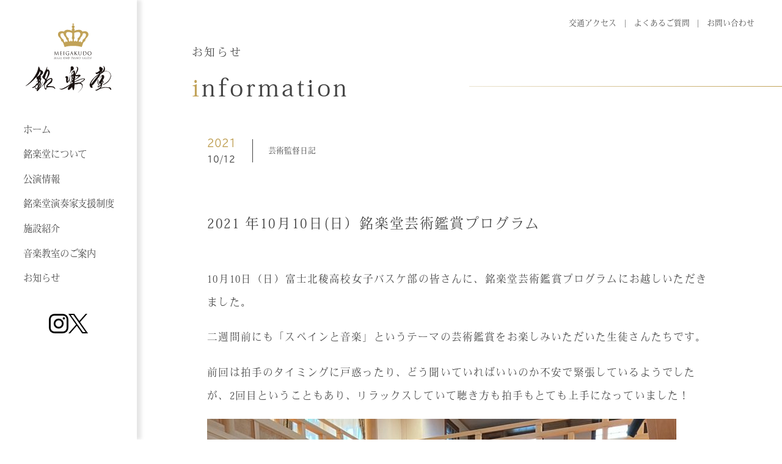

--- FILE ---
content_type: text/html; charset=UTF-8
request_url: https://meigakudo.com/information/2021-10-10%E6%97%A5%EF%BC%89%E9%8A%98%E6%A5%BD%E5%A0%82%E8%8A%B8%E8%A1%93%E9%91%91%E8%B3%9E%E3%83%97%E3%83%AD%E3%82%B0%E3%83%A9%E3%83%A0/
body_size: 12838
content:
<!doctype html>
<html lang="ja"
	prefix="og: https://ogp.me/ns#" >

<head>
		<meta charset="UTF-8">
	<meta name="viewport" content="width=device-width, initial-scale=1">
	<meta name="keywords" content="富士吉田,音楽教室,ピアノ教室,山梨,公演,音楽ホール,コンサート">
	<meta name="description" content="世界的名器ベヒシュタインを備えた最高級ピアノサロン銘楽堂は、富士北麓を拠点にコンサートサロンだけでなく、音楽教室を兼ね備えた教育機関であり、銘楽堂運営事務局は音楽を通じた芸術事業普及活動にも取り組みます。">

		<link rel="profile" href="https://gmpg.org/xfn/11">
	<!-- adbe font -->
	<script>
		(function(d) {
			var config = {
					kitId: 'szw5isq',
					scriptTimeout: 3000,
					async: true
				},
				h = d.documentElement,
				t = setTimeout(function() {
					h.className = h.className.replace(/\bwf-loading\b/g, "") + " wf-inactive";
				}, config.scriptTimeout),
				tk = d.createElement("script"),
				f = false,
				s = d.getElementsByTagName("script")[0],
				a;
			h.className += " wf-loading";
			tk.src = 'https://use.typekit.net/' + config.kitId + '.js';
			tk.async = true;
			tk.onload = tk.onreadystatechange = function() {
				a = this.readyState;
				if (f || a && a != "complete" && a != "loaded") return;
				f = true;
				clearTimeout(t);
				try {
					Typekit.load(config)
				} catch (e) {}
			};
			s.parentNode.insertBefore(tk, s)
		})(document);
	</script>
	<!-- /adbe font -->

	<!-- Global site tag (gtag.js) - Google Analytics -->
	<script async src="https://www.googletagmanager.com/gtag/js?id=G-Q0LJ3K8V8B"></script>
	<script>
		window.dataLayer = window.dataLayer || [];

		function gtag() {
			dataLayer.push(arguments);
		}
		gtag('js', new Date());
		gtag('config', 'G-Q0LJ3K8V8B');
	</script>

	<title>2021 年10月10日(日）銘楽堂芸術鑑賞プログラム｜銘楽堂｜富士北麓に佇む最高級ピアノサロン </title>

		<!-- All in One SEO 4.1.1.1 -->
		<meta name="description" content="10月10日（日）富士北稜高校女子バスケ部の皆さんに、銘楽堂芸術鑑賞プログラムにお越しいただきました。 二週間前にも「スペインと音楽」というテーマの芸術鑑賞をお楽しみいただいた生徒さんたちです。 前回は拍手のタイミングに […]"/>
		<link rel="canonical" href="https://meigakudo.com/information/2021-10-10%e6%97%a5%ef%bc%89%e9%8a%98%e6%a5%bd%e5%a0%82%e8%8a%b8%e8%a1%93%e9%91%91%e8%b3%9e%e3%83%97%e3%83%ad%e3%82%b0%e3%83%a9%e3%83%a0/" />
		<meta property="og:site_name" content="銘楽堂｜富士北麓に佇む最高級ピアノサロン -" />
		<meta property="og:type" content="article" />
		<meta property="og:title" content="2021 年10月10日(日）銘楽堂芸術鑑賞プログラム｜銘楽堂｜富士北麓に佇む最高級ピアノサロン " />
		<meta property="og:description" content="10月10日（日）富士北稜高校女子バスケ部の皆さんに、銘楽堂芸術鑑賞プログラムにお越しいただきました。 二週間前にも「スペインと音楽」というテーマの芸術鑑賞をお楽しみいただいた生徒さんたちです。 前回は拍手のタイミングに […]" />
		<meta property="og:url" content="https://meigakudo.com/information/2021-10-10%e6%97%a5%ef%bc%89%e9%8a%98%e6%a5%bd%e5%a0%82%e8%8a%b8%e8%a1%93%e9%91%91%e8%b3%9e%e3%83%97%e3%83%ad%e3%82%b0%e3%83%a9%e3%83%a0/" />
		<meta property="article:published_time" content="2021-10-12T02:42:48Z" />
		<meta property="article:modified_time" content="2021-11-04T13:01:40Z" />
		<meta name="twitter:card" content="summary" />
		<meta name="twitter:domain" content="meigakudo.com" />
		<meta name="twitter:title" content="2021 年10月10日(日）銘楽堂芸術鑑賞プログラム｜銘楽堂｜富士北麓に佇む最高級ピアノサロン " />
		<meta name="twitter:description" content="10月10日（日）富士北稜高校女子バスケ部の皆さんに、銘楽堂芸術鑑賞プログラムにお越しいただきました。 二週間前にも「スペインと音楽」というテーマの芸術鑑賞をお楽しみいただいた生徒さんたちです。 前回は拍手のタイミングに […]" />
		<script type="application/ld+json" class="aioseo-schema">
			{"@context":"https:\/\/schema.org","@graph":[{"@type":"WebSite","@id":"https:\/\/meigakudo.com\/#website","url":"https:\/\/meigakudo.com\/","name":"\u9298\u697d\u5802\uff5c\u5bcc\u58eb\u5317\u9e93\u306b\u4f47\u3080\u6700\u9ad8\u7d1a\u30d4\u30a2\u30ce\u30b5\u30ed\u30f3","publisher":{"@id":"https:\/\/meigakudo.com\/#organization"}},{"@type":"Organization","@id":"https:\/\/meigakudo.com\/#organization","name":"\u9298\u697d\u5802\uff5c\u5bcc\u58eb\u5317\u9e93\u306b\u4f47\u3080\u6700\u9ad8\u7d1a\u30d4\u30a2\u30ce\u30b5\u30ed\u30f3","url":"https:\/\/meigakudo.com\/"},{"@type":"BreadcrumbList","@id":"https:\/\/meigakudo.com\/information\/2021-10-10%e6%97%a5%ef%bc%89%e9%8a%98%e6%a5%bd%e5%a0%82%e8%8a%b8%e8%a1%93%e9%91%91%e8%b3%9e%e3%83%97%e3%83%ad%e3%82%b0%e3%83%a9%e3%83%a0\/#breadcrumblist","itemListElement":[{"@type":"ListItem","@id":"https:\/\/meigakudo.com\/#listItem","position":"1","item":{"@id":"https:\/\/meigakudo.com\/#item","name":"\u30db\u30fc\u30e0","url":"https:\/\/meigakudo.com\/"},"nextItem":"https:\/\/meigakudo.com\/information\/2021-10-10%e6%97%a5%ef%bc%89%e9%8a%98%e6%a5%bd%e5%a0%82%e8%8a%b8%e8%a1%93%e9%91%91%e8%b3%9e%e3%83%97%e3%83%ad%e3%82%b0%e3%83%a9%e3%83%a0\/#listItem"},{"@type":"ListItem","@id":"https:\/\/meigakudo.com\/information\/2021-10-10%e6%97%a5%ef%bc%89%e9%8a%98%e6%a5%bd%e5%a0%82%e8%8a%b8%e8%a1%93%e9%91%91%e8%b3%9e%e3%83%97%e3%83%ad%e3%82%b0%e3%83%a9%e3%83%a0\/#listItem","position":"2","item":{"@id":"https:\/\/meigakudo.com\/information\/2021-10-10%e6%97%a5%ef%bc%89%e9%8a%98%e6%a5%bd%e5%a0%82%e8%8a%b8%e8%a1%93%e9%91%91%e8%b3%9e%e3%83%97%e3%83%ad%e3%82%b0%e3%83%a9%e3%83%a0\/#item","name":"2021 \u5e7410\u670810\u65e5(\u65e5\uff09\u9298\u697d\u5802\u82b8\u8853\u9451\u8cde\u30d7\u30ed\u30b0\u30e9\u30e0","description":"10\u670810\u65e5\uff08\u65e5\uff09\u5bcc\u58eb\u5317\u7a1c\u9ad8\u6821\u5973\u5b50\u30d0\u30b9\u30b1\u90e8\u306e\u7686\u3055\u3093\u306b\u3001\u9298\u697d\u5802\u82b8\u8853\u9451\u8cde\u30d7\u30ed\u30b0\u30e9\u30e0\u306b\u304a\u8d8a\u3057\u3044\u305f\u3060\u304d\u307e\u3057\u305f\u3002 \u4e8c\u9031\u9593\u524d\u306b\u3082\u300c\u30b9\u30da\u30a4\u30f3\u3068\u97f3\u697d\u300d\u3068\u3044\u3046\u30c6\u30fc\u30de\u306e\u82b8\u8853\u9451\u8cde\u3092\u304a\u697d\u3057\u307f\u3044\u305f\u3060\u3044\u305f\u751f\u5f92\u3055\u3093\u305f\u3061\u3067\u3059\u3002 \u524d\u56de\u306f\u62cd\u624b\u306e\u30bf\u30a4\u30df\u30f3\u30b0\u306b [\u2026]","url":"https:\/\/meigakudo.com\/information\/2021-10-10%e6%97%a5%ef%bc%89%e9%8a%98%e6%a5%bd%e5%a0%82%e8%8a%b8%e8%a1%93%e9%91%91%e8%b3%9e%e3%83%97%e3%83%ad%e3%82%b0%e3%83%a9%e3%83%a0\/"},"previousItem":"https:\/\/meigakudo.com\/#listItem"}]},{"@type":"Person","@id":"https:\/\/meigakudo.com\/author\/infomeigakudo-com\/#author","url":"https:\/\/meigakudo.com\/author\/infomeigakudo-com\/","name":"info@meigakudo.com","image":{"@type":"ImageObject","@id":"https:\/\/meigakudo.com\/information\/2021-10-10%e6%97%a5%ef%bc%89%e9%8a%98%e6%a5%bd%e5%a0%82%e8%8a%b8%e8%a1%93%e9%91%91%e8%b3%9e%e3%83%97%e3%83%ad%e3%82%b0%e3%83%a9%e3%83%a0\/#authorImage","url":"https:\/\/secure.gravatar.com\/avatar\/26b23c416c1b599e64925f48fae9abdb?s=96&d=mm&r=g","width":"96","height":"96","caption":"info@meigakudo.com"}},{"@type":"WebPage","@id":"https:\/\/meigakudo.com\/information\/2021-10-10%e6%97%a5%ef%bc%89%e9%8a%98%e6%a5%bd%e5%a0%82%e8%8a%b8%e8%a1%93%e9%91%91%e8%b3%9e%e3%83%97%e3%83%ad%e3%82%b0%e3%83%a9%e3%83%a0\/#webpage","url":"https:\/\/meigakudo.com\/information\/2021-10-10%e6%97%a5%ef%bc%89%e9%8a%98%e6%a5%bd%e5%a0%82%e8%8a%b8%e8%a1%93%e9%91%91%e8%b3%9e%e3%83%97%e3%83%ad%e3%82%b0%e3%83%a9%e3%83%a0\/","name":"2021 \u5e7410\u670810\u65e5(\u65e5\uff09\u9298\u697d\u5802\u82b8\u8853\u9451\u8cde\u30d7\u30ed\u30b0\u30e9\u30e0\uff5c\u9298\u697d\u5802\uff5c\u5bcc\u58eb\u5317\u9e93\u306b\u4f47\u3080\u6700\u9ad8\u7d1a\u30d4\u30a2\u30ce\u30b5\u30ed\u30f3","description":"10\u670810\u65e5\uff08\u65e5\uff09\u5bcc\u58eb\u5317\u7a1c\u9ad8\u6821\u5973\u5b50\u30d0\u30b9\u30b1\u90e8\u306e\u7686\u3055\u3093\u306b\u3001\u9298\u697d\u5802\u82b8\u8853\u9451\u8cde\u30d7\u30ed\u30b0\u30e9\u30e0\u306b\u304a\u8d8a\u3057\u3044\u305f\u3060\u304d\u307e\u3057\u305f\u3002 \u4e8c\u9031\u9593\u524d\u306b\u3082\u300c\u30b9\u30da\u30a4\u30f3\u3068\u97f3\u697d\u300d\u3068\u3044\u3046\u30c6\u30fc\u30de\u306e\u82b8\u8853\u9451\u8cde\u3092\u304a\u697d\u3057\u307f\u3044\u305f\u3060\u3044\u305f\u751f\u5f92\u3055\u3093\u305f\u3061\u3067\u3059\u3002 \u524d\u56de\u306f\u62cd\u624b\u306e\u30bf\u30a4\u30df\u30f3\u30b0\u306b [\u2026]","inLanguage":"ja","isPartOf":{"@id":"https:\/\/meigakudo.com\/#website"},"breadcrumb":{"@id":"https:\/\/meigakudo.com\/information\/2021-10-10%e6%97%a5%ef%bc%89%e9%8a%98%e6%a5%bd%e5%a0%82%e8%8a%b8%e8%a1%93%e9%91%91%e8%b3%9e%e3%83%97%e3%83%ad%e3%82%b0%e3%83%a9%e3%83%a0\/#breadcrumblist"},"author":"https:\/\/meigakudo.com\/information\/2021-10-10%e6%97%a5%ef%bc%89%e9%8a%98%e6%a5%bd%e5%a0%82%e8%8a%b8%e8%a1%93%e9%91%91%e8%b3%9e%e3%83%97%e3%83%ad%e3%82%b0%e3%83%a9%e3%83%a0\/#author","creator":"https:\/\/meigakudo.com\/information\/2021-10-10%e6%97%a5%ef%bc%89%e9%8a%98%e6%a5%bd%e5%a0%82%e8%8a%b8%e8%a1%93%e9%91%91%e8%b3%9e%e3%83%97%e3%83%ad%e3%82%b0%e3%83%a9%e3%83%a0\/#author","image":{"@type":"ImageObject","@id":"https:\/\/meigakudo.com\/#mainImage","url":"https:\/\/meigakudo.com\/wp-content\/uploads\/2021\/10\/\u96c6\u5408\u5199\u771f\uff12.jpg","width":"2448","height":"1834"},"primaryImageOfPage":{"@id":"https:\/\/meigakudo.com\/information\/2021-10-10%e6%97%a5%ef%bc%89%e9%8a%98%e6%a5%bd%e5%a0%82%e8%8a%b8%e8%a1%93%e9%91%91%e8%b3%9e%e3%83%97%e3%83%ad%e3%82%b0%e3%83%a9%e3%83%a0\/#mainImage"},"datePublished":"2021-10-12T02:42:48+09:00","dateModified":"2021-11-04T13:01:40+09:00"}]}
		</script>
		<!-- All in One SEO -->

<link rel='dns-prefetch' href='//www.google.com' />
<link rel='dns-prefetch' href='//cdnjs.cloudflare.com' />
<link rel='dns-prefetch' href='//unpkg.com' />
<link rel='dns-prefetch' href='//cdn.jsdelivr.net' />
<link rel='dns-prefetch' href='//s.w.org' />
<link rel="alternate" type="application/rss+xml" title="銘楽堂｜富士北麓に佇む最高級ピアノサロン &raquo; フィード" href="https://meigakudo.com/feed/" />
<link rel="alternate" type="application/rss+xml" title="銘楽堂｜富士北麓に佇む最高級ピアノサロン &raquo; コメントフィード" href="https://meigakudo.com/comments/feed/" />
		<script>
			window._wpemojiSettings = {"baseUrl":"https:\/\/s.w.org\/images\/core\/emoji\/13.1.0\/72x72\/","ext":".png","svgUrl":"https:\/\/s.w.org\/images\/core\/emoji\/13.1.0\/svg\/","svgExt":".svg","source":{"concatemoji":"https:\/\/meigakudo.com\/wp-includes\/js\/wp-emoji-release.min.js?ver=5.8.1"}};
			!function(e,a,t){var n,r,o,i=a.createElement("canvas"),p=i.getContext&&i.getContext("2d");function s(e,t){var a=String.fromCharCode;p.clearRect(0,0,i.width,i.height),p.fillText(a.apply(this,e),0,0);e=i.toDataURL();return p.clearRect(0,0,i.width,i.height),p.fillText(a.apply(this,t),0,0),e===i.toDataURL()}function c(e){var t=a.createElement("script");t.src=e,t.defer=t.type="text/javascript",a.getElementsByTagName("head")[0].appendChild(t)}for(o=Array("flag","emoji"),t.supports={everything:!0,everythingExceptFlag:!0},r=0;r<o.length;r++)t.supports[o[r]]=function(e){if(!p||!p.fillText)return!1;switch(p.textBaseline="top",p.font="600 32px Arial",e){case"flag":return s([127987,65039,8205,9895,65039],[127987,65039,8203,9895,65039])?!1:!s([55356,56826,55356,56819],[55356,56826,8203,55356,56819])&&!s([55356,57332,56128,56423,56128,56418,56128,56421,56128,56430,56128,56423,56128,56447],[55356,57332,8203,56128,56423,8203,56128,56418,8203,56128,56421,8203,56128,56430,8203,56128,56423,8203,56128,56447]);case"emoji":return!s([10084,65039,8205,55357,56613],[10084,65039,8203,55357,56613])}return!1}(o[r]),t.supports.everything=t.supports.everything&&t.supports[o[r]],"flag"!==o[r]&&(t.supports.everythingExceptFlag=t.supports.everythingExceptFlag&&t.supports[o[r]]);t.supports.everythingExceptFlag=t.supports.everythingExceptFlag&&!t.supports.flag,t.DOMReady=!1,t.readyCallback=function(){t.DOMReady=!0},t.supports.everything||(n=function(){t.readyCallback()},a.addEventListener?(a.addEventListener("DOMContentLoaded",n,!1),e.addEventListener("load",n,!1)):(e.attachEvent("onload",n),a.attachEvent("onreadystatechange",function(){"complete"===a.readyState&&t.readyCallback()})),(n=t.source||{}).concatemoji?c(n.concatemoji):n.wpemoji&&n.twemoji&&(c(n.twemoji),c(n.wpemoji)))}(window,document,window._wpemojiSettings);
		</script>
		<style>
img.wp-smiley,
img.emoji {
	display: inline !important;
	border: none !important;
	box-shadow: none !important;
	height: 1em !important;
	width: 1em !important;
	margin: 0 .07em !important;
	vertical-align: -0.1em !important;
	background: none !important;
	padding: 0 !important;
}
</style>
	<link rel='stylesheet' id='wp-block-library-css'  href='https://meigakudo.com/wp-includes/css/dist/block-library/style.min.css?ver=5.8.1' media='all' />
<link rel='stylesheet' id='contact-form-7-css'  href='https://meigakudo.com/wp-content/plugins/contact-form-7/includes/css/styles.css?ver=5.1.6' media='all' />
<link rel='stylesheet' id='contact-form-7-confirm-css'  href='https://meigakudo.com/wp-content/plugins/contact-form-7-add-confirm/includes/css/styles.css?ver=5.1' media='all' />
<link rel='stylesheet' id='search-filter-plugin-styles-css'  href='https://meigakudo.com/wp-content/plugins/search-filter-pro/public/assets/css/search-filter.min.css?ver=2.5.8' media='all' />
<link rel='stylesheet' id='ibee-thema-3-style-css'  href='https://meigakudo.com/wp-content/themes/ibee-thema-3/style.css?ver=1.0.0' media='all' />
<link rel='stylesheet' id='swiper-bundle_css-css'  href='https://unpkg.com/swiper/swiper-bundle.min.css?ver=5.8.1' media='all' />
<link rel='stylesheet' id='animate_css-css'  href='https://cdnjs.cloudflare.com/ajax/libs/animate.css/4.0.0/animate.min.css?ver=5.8.1' media='all' />
<link rel='stylesheet' id='fancybox_css-css'  href='https://meigakudo.com/wp-content/themes/ibee-thema-3/css/jquery.fancybox.min.css?ver=5.8.1' media='all' />
<link rel='stylesheet' id='style-style-css'  href='https://meigakudo.com/wp-content/themes/ibee-thema-3/css/style.css?ver=1763161035' media='all' />
<link rel='stylesheet' id='animate.min-style-css'  href='https://meigakudo.com/wp-content/themes/ibee-thema-3/css/animate.min.css?ver=1625236160' media='all' />
<script src='https://meigakudo.com/wp-includes/js/jquery/jquery.min.js?ver=3.6.0' id='jquery-core-js'></script>
<script src='https://meigakudo.com/wp-includes/js/jquery/jquery-migrate.min.js?ver=3.3.2' id='jquery-migrate-js'></script>
<script id='search-filter-plugin-build-js-extra'>
var SF_LDATA = {"ajax_url":"https:\/\/meigakudo.com\/wp-admin\/admin-ajax.php","home_url":"https:\/\/meigakudo.com\/","extensions":[]};
</script>
<script src='https://meigakudo.com/wp-content/plugins/search-filter-pro/public/assets/js/search-filter-build.min.js?ver=2.5.8' id='search-filter-plugin-build-js'></script>
<script src='https://meigakudo.com/wp-content/plugins/search-filter-pro/public/assets/js/chosen.jquery.min.js?ver=2.5.8' id='search-filter-plugin-chosen-js'></script>
<link rel="https://api.w.org/" href="https://meigakudo.com/wp-json/" /><link rel="alternate" type="application/json" href="https://meigakudo.com/wp-json/wp/v2/information/579" /><link rel="EditURI" type="application/rsd+xml" title="RSD" href="https://meigakudo.com/xmlrpc.php?rsd" />
<link rel="wlwmanifest" type="application/wlwmanifest+xml" href="https://meigakudo.com/wp-includes/wlwmanifest.xml" /> 
<meta name="generator" content="WordPress 5.8.1" />
<link rel='shortlink' href='https://meigakudo.com/?p=579' />
<link rel="alternate" type="application/json+oembed" href="https://meigakudo.com/wp-json/oembed/1.0/embed?url=https%3A%2F%2Fmeigakudo.com%2Finformation%2F2021-10-10%25e6%2597%25a5%25ef%25bc%2589%25e9%258a%2598%25e6%25a5%25bd%25e5%25a0%2582%25e8%258a%25b8%25e8%25a1%2593%25e9%2591%2591%25e8%25b3%259e%25e3%2583%2597%25e3%2583%25ad%25e3%2582%25b0%25e3%2583%25a9%25e3%2583%25a0%2F" />
<link rel="alternate" type="text/xml+oembed" href="https://meigakudo.com/wp-json/oembed/1.0/embed?url=https%3A%2F%2Fmeigakudo.com%2Finformation%2F2021-10-10%25e6%2597%25a5%25ef%25bc%2589%25e9%258a%2598%25e6%25a5%25bd%25e5%25a0%2582%25e8%258a%25b8%25e8%25a1%2593%25e9%2591%2591%25e8%25b3%259e%25e3%2583%2597%25e3%2583%25ad%25e3%2582%25b0%25e3%2583%25a9%25e3%2583%25a0%2F&#038;format=xml" />
<style>.recentcomments a{display:inline !important;padding:0 !important;margin:0 !important;}</style><link rel="icon" href="https://meigakudo.com/wp-content/uploads/2021/06/favicon.svg" sizes="32x32" />
<link rel="icon" href="https://meigakudo.com/wp-content/uploads/2021/06/favicon.svg" sizes="192x192" />
<link rel="apple-touch-icon" href="https://meigakudo.com/wp-content/uploads/2021/06/favicon.svg" />
<meta name="msapplication-TileImage" content="https://meigakudo.com/wp-content/uploads/2021/06/favicon.svg" />
	<script>
		setTimeout(function() {
			document.getElementsByTagName("html")[0].classList.add("loading-delay");
		}, 3000);
	</script>
</head>

<body class="information-template-default single single-information postid-579 single-format-standard">
	<div class="loading">
		<div class="loading-animation">
			<img src="/wp-content/uploads/2021/06/loading-1.svg" class="pc">
			<img src="https://meigakudo.com/wp-content/themes/ibee-thema-3/img/loading/loading-sp.svg" class="sp">
		</div>
	</div>
		<div id="page" class="site">
		<a class="skip-link screen-reader-text" href="#primary">Skip to content</a>

		<header id="masthead" class="site-header">
			<h1 class="site_logo_box">
				<a href="https://meigakudo.com/" class="site_logo_link">
					<img src="/wp-content/uploads/2021/06/site_logo_pc.svg" alt="最高級ピアノサロン 銘楽堂" class="site_logo">
				</a>
			</h1>

			<menu id="global_menu">
				<ul class="menu_ul">
					<li class="menu_list"><a class="menu_link" href="/top/">ホーム</a></li>
					<li class="menu_list"><a class="menu_link" href="/about-meigakudo/">銘楽堂について</a></li>
					<li class="menu_list">
													<a class="menu_link" href="https://meigakudo.com/#performance_info_sec">公演情報</a>
											</li>
					<li class="menu_list"><a class="menu_link" href="/about-meigakudo/#ac_content_sec">銘楽堂演奏家支援制度</a></li>
					<li class="menu_list"><a class="menu_link" href="/facilities/">施設紹介</a></li>
					<li class="menu_list"><a class="menu_link" href="/music-room/">音楽教室のご案内</a></li>
					<li class="menu_list"><a class="menu_link" href="/information/">お知らせ</a></li>
				</ul>
			</menu>

			<div class="sns_box">
				<ul class="sns_ul">
					<!-- <li class="sns_list">
					<a href="#" class="sns_link facebook">
						<svg xmlns="http://www.w3.org/2000/svg" viewBox="0 0 64.603 64.211"><g transform="translate(1 47)"><path d="M205.833,32.3A32.3,32.3,0,1,0,168.484,64.21V41.638h-8.2V32.3h8.2V25.184c0-8.094,4.823-12.567,12.2-12.567a49.682,49.682,0,0,1,7.231.631V21.2h-4.074c-4.012,0-5.263,2.49-5.263,5.045V32.3h8.959l-1.432,9.337h-7.527V64.21A32.308,32.308,0,0,0,205.833,32.3" transform="translate(-142.23 -46.999)"/></g></svg>
					</a>
				</li> -->
					<li class="sns_list">
						<a href="https://www.instagram.com/meigakudo" class="sns_link insta" target="blank">
							<svg xmlns="http://www.w3.org/2000/svg" viewBox="0 0 58.73 58.73">
								<path d="M258.135,7.509c7.841,0,8.77.029,11.866.17a16.238,16.238,0,0,1,5.453,1.013,9.091,9.091,0,0,1,3.377,2.2,9.1,9.1,0,0,1,2.2,3.376,16.283,16.283,0,0,1,1.011,5.453c.141,3.1.17,4.025.17,11.866s-.029,8.771-.17,11.867a16.29,16.29,0,0,1-1.011,5.453,9.723,9.723,0,0,1-5.573,5.572A16.239,16.239,0,0,1,270,55.486c-3.1.141-4.024.17-11.866.17s-8.77-.029-11.866-.17a16.255,16.255,0,0,1-5.454-1.013,9.726,9.726,0,0,1-5.572-5.572,16.23,16.23,0,0,1-1.011-5.453c-.141-3.1-.172-4.025-.172-11.867s.031-8.77.172-11.866a16.223,16.223,0,0,1,1.011-5.453,9.086,9.086,0,0,1,2.2-3.376,9.1,9.1,0,0,1,3.376-2.2,16.253,16.253,0,0,1,5.453-1.013c3.1-.141,4.027-.17,11.867-.17m0-5.292c-7.976,0-8.975.034-12.108.176A21.6,21.6,0,0,0,238.9,3.758a15.015,15.015,0,0,0-8.588,8.589,21.518,21.518,0,0,0-1.366,7.129c-.142,3.131-.176,4.132-.176,12.107s.034,8.976.176,12.108a21.5,21.5,0,0,0,1.366,7.127,15.007,15.007,0,0,0,8.588,8.589,21.536,21.536,0,0,0,7.128,1.365c3.133.143,4.132.176,12.108.176s8.975-.033,12.107-.176a21.544,21.544,0,0,0,7.129-1.365,15.006,15.006,0,0,0,8.588-8.589,21.562,21.562,0,0,0,1.366-7.127c.142-3.131.176-4.132.176-12.108s-.034-8.975-.176-12.107a21.576,21.576,0,0,0-1.366-7.129,15.015,15.015,0,0,0-8.588-8.589,21.6,21.6,0,0,0-7.129-1.365c-3.131-.142-4.131-.176-12.107-.176" transform="translate(-228.77 -2.217)" />
								<path d="M256.012,14.379a15.08,15.08,0,1,0,15.08,15.08,15.08,15.08,0,0,0-15.08-15.08m0,24.869a9.789,9.789,0,1,1,9.788-9.789,9.788,9.788,0,0,1-9.788,9.789" transform="translate(-226.646 -0.093)" />
								<path d="M271.163,14.4a3.524,3.524,0,1,1-3.524-3.524,3.523,3.523,0,0,1,3.524,3.524" transform="translate(-222.598 -0.706)" />
							</svg>
						</a>
					</li>
					<li class="sns_list">
						<a href="https://twitter.com/meigakudo" class="sns_link twitter" target="blank">
							<svg version="1.1" id="レイヤー_1" xmlns="http://www.w3.org/2000/svg" xmlns:xlink="http://www.w3.org/1999/xlink" x="0px" y="0px" viewBox="0 0 1200 1227" style="enable-background:new 0 0 1200 1227;" xml:space="preserve">
								<path d="M714.2,519.3L1160.9,0H1055L667.1,450.9L357.3,0H0l468.5,681.8L0,1226.4h105.9l409.6-476.2l327.2,476.2H1200L714.2,519.3
	L714.2,519.3z M569.2,687.8l-47.5-67.9L144,79.7h162.6l304.8,436l47.5,67.9l396.2,566.7H892.5L569.2,687.8L569.2,687.8z" />
							</svg>
						</a>
					</li>
				</ul>
			</div>
		</header><!-- #masthead -->

		<header id="masthead_sp" class="site-header">
			<div class="site_logo_box">
				<a href="https://meigakudo.com/" class="site_logo_link">
					<img src="/wp-content/uploads/2021/06/header_logo_sp.svg" alt="logo" class="site_logo">
				</a>
			</div>
			<div class="menu-box">
				<button class="menu-trigger">
					<span></span>
					<span></span>
					<span></span>
				</button>
				<p class="menu-title">MENU</p>
			</div>


		</header><!-- /#masthead_sp -->
		<div class="sp_menu">
			<button class="menu-trigger">
				<span></span>
				<span></span>
				<span></span>
			</button>
			<h1 class="menu_logo_box">
				<a href="https://meigakudo.com/" class="menu_logo_link">
					<img src="/wp-content/uploads/2021/06/menu_logo_sp.svg" alt="最高級ピアノサロン 銘楽堂" class="menu_logo">
				</a>
			</h1>
			<menu id="global_menu_sp">
				<ul class="menu_ul">
					<li class="menu_list"><a class="menu_link" href="/top/">ホーム</a></li>
					<li class="menu_list"><a class="menu_link" href="/about-meigakudo/">銘楽堂について</a></li>
					<li class="menu_list">
													<a class="menu_link" href="https://meigakudo.com/#performance_info_sec">公演情報</a>
											</li>
					<li class="menu_list"><a class="menu_link" href="/past_performance/">過去の公演</a></li>
											<li class="menu_list"><a class="menu_link" href="/about-meigakudo/#ac_content_sec">銘楽堂演奏家支援制度</a></li>
										<li class="menu_list"><a class="menu_link" href="/facilities/">施設紹介</a></li>
					<li class="menu_list"><a class="menu_link" href="/music-room/">音楽教室のご案内</a></li>
					<li class="menu_list"><a class="menu_link" href="/information/">お知らせ</a></li>
					<li class="menu_list"><a class="menu_link" href="/access/">交通アクセス</a></li>
					<li class="menu_list"><a class="menu_link" href="/faq/">よくあるご質問</a></li>
				</ul>
				<ul class="menu2_ul">
					<li class="menu_list"><a class="menu_link" href="/privacy-policy/">・プライバシーポリシー</a></li>
					<li class="menu_list"><a class="menu_link" href="/site-policy/">・サイト利用について</a></li>
					<li class="menu_list"><a class="menu_link" href="/contact-us/">・お問い合わせ</a></li>
				</ul>

			</menu>
			<div class="sns_box_sp">
				<ul class="sns_ul">
					<!-- <li class="sns_list">
					<a href="#" class="sns_link facebook">
						<svg xmlns="http://www.w3.org/2000/svg" viewBox="0 0 64.603 64.211"><g transform="translate(1 47)"><path d="M205.833,32.3A32.3,32.3,0,1,0,168.484,64.21V41.638h-8.2V32.3h8.2V25.184c0-8.094,4.823-12.567,12.2-12.567a49.682,49.682,0,0,1,7.231.631V21.2h-4.074c-4.012,0-5.263,2.49-5.263,5.045V32.3h8.959l-1.432,9.337h-7.527V64.21A32.308,32.308,0,0,0,205.833,32.3" transform="translate(-142.23 -46.999)"/></g></svg>
					</a>
				</li> -->
					<li class="sns_list">
						<a href="https://www.instagram.com/meigakudo" class="sns_link insta" target="blank">
							<svg xmlns="http://www.w3.org/2000/svg" viewBox="0 0 58.73 58.73">
								<path d="M258.135,7.509c7.841,0,8.77.029,11.866.17a16.238,16.238,0,0,1,5.453,1.013,9.091,9.091,0,0,1,3.377,2.2,9.1,9.1,0,0,1,2.2,3.376,16.283,16.283,0,0,1,1.011,5.453c.141,3.1.17,4.025.17,11.866s-.029,8.771-.17,11.867a16.29,16.29,0,0,1-1.011,5.453,9.723,9.723,0,0,1-5.573,5.572A16.239,16.239,0,0,1,270,55.486c-3.1.141-4.024.17-11.866.17s-8.77-.029-11.866-.17a16.255,16.255,0,0,1-5.454-1.013,9.726,9.726,0,0,1-5.572-5.572,16.23,16.23,0,0,1-1.011-5.453c-.141-3.1-.172-4.025-.172-11.867s.031-8.77.172-11.866a16.223,16.223,0,0,1,1.011-5.453,9.086,9.086,0,0,1,2.2-3.376,9.1,9.1,0,0,1,3.376-2.2,16.253,16.253,0,0,1,5.453-1.013c3.1-.141,4.027-.17,11.867-.17m0-5.292c-7.976,0-8.975.034-12.108.176A21.6,21.6,0,0,0,238.9,3.758a15.015,15.015,0,0,0-8.588,8.589,21.518,21.518,0,0,0-1.366,7.129c-.142,3.131-.176,4.132-.176,12.107s.034,8.976.176,12.108a21.5,21.5,0,0,0,1.366,7.127,15.007,15.007,0,0,0,8.588,8.589,21.536,21.536,0,0,0,7.128,1.365c3.133.143,4.132.176,12.108.176s8.975-.033,12.107-.176a21.544,21.544,0,0,0,7.129-1.365,15.006,15.006,0,0,0,8.588-8.589,21.562,21.562,0,0,0,1.366-7.127c.142-3.131.176-4.132.176-12.108s-.034-8.975-.176-12.107a21.576,21.576,0,0,0-1.366-7.129,15.015,15.015,0,0,0-8.588-8.589,21.6,21.6,0,0,0-7.129-1.365c-3.131-.142-4.131-.176-12.107-.176" transform="translate(-228.77 -2.217)" />
								<path d="M256.012,14.379a15.08,15.08,0,1,0,15.08,15.08,15.08,15.08,0,0,0-15.08-15.08m0,24.869a9.789,9.789,0,1,1,9.788-9.789,9.788,9.788,0,0,1-9.788,9.789" transform="translate(-226.646 -0.093)" />
								<path d="M271.163,14.4a3.524,3.524,0,1,1-3.524-3.524,3.523,3.523,0,0,1,3.524,3.524" transform="translate(-222.598 -0.706)" />
							</svg>
						</a>
					</li>
					<li class="sns_list">
						<a href="https://twitter.com/meigakudo" class="sns_link twitter" target="blank">
							<svg version="1.1" id="レイヤー_1" xmlns="http://www.w3.org/2000/svg" xmlns:xlink="http://www.w3.org/1999/xlink" x="0px" y="0px" viewBox="0 0 1200 1227" style="enable-background:new 0 0 1200 1227;" xml:space="preserve">
								<path d="M714.2,519.3L1160.9,0H1055L667.1,450.9L357.3,0H0l468.5,681.8L0,1226.4h105.9l409.6-476.2l327.2,476.2H1200L714.2,519.3
	L714.2,519.3z M569.2,687.8l-47.5-67.9L144,79.7h162.6l304.8,436l47.5,67.9l396.2,566.7H892.5L569.2,687.8L569.2,687.8z" />
							</svg>
						</a>
					</li>
				</ul>
			</div>
			<p class="copywriter"><a href="https://meigakudo.com/">©︎ MEIGAKUDO</a></p>

		</div>
	<main id="primary" class="site-main">
	<section class="top_sub_menu">
    <ul class="sub_menu wow animate__animated animate__fadeInUp">
        <li class="menu_item"><a href="/access/" class="link">交通アクセス</a></li>
        <li class="menu_item">|</li>
        <li class="menu_item"><a href="/faq/" class="link">よくあるご質問</a></li>
        <li class="menu_item">|</li>
        <li class="menu_item"><a href="/contact-us/" class="link">お問い合わせ</a></li>
    </ul>
    <!-- /.sub_menu -->
</section>
<!-- /.top_sub_menu -->
					<section class="title_sec">
				<h2 class="page_title">
					<p class="ja">お知らせ</p>
					<p class="en"><span>i</span>nformation</p>
				</h2>
			</section>
			<!-- /.title_sec -->
			<section class="single_page_Ymdt_sec">
				<div class="layout_grid">
					<p class="year wow animate__animated animate__fadeInUp">2021</p>
					<p class="day wow animate__animated animate__fadeInUp">10/12</p>
					<p class="term wow animate__animated animate__fadeInUp"><a href="https://meigakudo.com/information_category/03-directors-diary/">芸術監督日記</a></p>				</div>
			
			</section>
			<!-- /.single_page_Ymdt_sec -->
			
			
<article id="post-579" class="post-579 information type-information status-publish format-standard has-post-thumbnail hentry information_category-03-directors-diary">
	<header class="entry-header">
		<h2 class="entry-title">2021 年10月10日(日）銘楽堂芸術鑑賞プログラム</h2>	</header><!-- .entry-header -->

	
	<div class="entry-content">
		
<p></p>



<p></p>



<p>10月10日（日）富士北稜高校女子バスケ部の皆さんに、銘楽堂芸術鑑賞プログラムにお越しいただきました。</p>



<p>二週間前にも「スペインと音楽」というテーマの芸術鑑賞をお楽しみいただいた生徒さんたちです。</p>



<p>前回は拍手のタイミングに戸惑ったり、どう聞いていればいいのか不安で緊張しているようでしたが、2回目ということもあり、リラックスしていて聴き方も拍手もとても上手になっていました！</p>



<figure class="wp-block-image size-large"><img loading="lazy" width="768" height="1024" src="https://meigakudo.com/wp-content/uploads/2021/10/ピアノ四重奏-768x1024.jpg" alt="" class="wp-image-581" srcset="https://meigakudo.com/wp-content/uploads/2021/10/ピアノ四重奏-768x1024.jpg 768w, https://meigakudo.com/wp-content/uploads/2021/10/ピアノ四重奏-225x300.jpg 225w, https://meigakudo.com/wp-content/uploads/2021/10/ピアノ四重奏.jpg 1108w" sizes="(max-width: 768px) 100vw, 768px" /></figure>



<p>今回のテーマは「音楽史をたどりながらクラシックを聴いてみよう」です。</p>



<p>お話も多くなりましたが、難しい話をなるべく分かりやすく簡単に説明するよう工夫し、生徒さんたちもうなずいて理解している反応を見せてくれたので、とても進行しやすかったです。</p>



<figure class="wp-block-image size-large"><img loading="lazy" width="768" height="1024" src="https://meigakudo.com/wp-content/uploads/2021/10/音楽史をたどろう-768x1024.jpg" alt="" class="wp-image-582" srcset="https://meigakudo.com/wp-content/uploads/2021/10/音楽史をたどろう-768x1024.jpg 768w, https://meigakudo.com/wp-content/uploads/2021/10/音楽史をたどろう-225x300.jpg 225w, https://meigakudo.com/wp-content/uploads/2021/10/音楽史をたどろう.jpg 1108w" sizes="(max-width: 768px) 100vw, 768px" /></figure>



<p></p>



<p>音楽史の時代区分ごとに作曲家や楽曲、そして楽器の紹介をしました。</p>



<p>ピアノの紹介は鍵盤の蓋を外して中のアクションが見える状態に、また譜面台を取ってハンマーが弦を打つ状態を観察してもらいました。</p>



<p>普段見ないピアノの中の構造を興味津々に見てもらえて、音の出る仕組みについても勉強になったようです。</p>



<figure class="wp-block-image size-large"><img loading="lazy" width="1024" height="768" src="https://meigakudo.com/wp-content/uploads/2021/10/ピアノの近くで-1024x768.jpg" alt="" class="wp-image-580" srcset="https://meigakudo.com/wp-content/uploads/2021/10/ピアノの近くで-1024x768.jpg 1024w, https://meigakudo.com/wp-content/uploads/2021/10/ピアノの近くで-300x225.jpg 300w, https://meigakudo.com/wp-content/uploads/2021/10/ピアノの近くで-768x576.jpg 768w, https://meigakudo.com/wp-content/uploads/2021/10/ピアノの近くで.jpg 1478w" sizes="(max-width: 1024px) 100vw, 1024px" /></figure>



<p>弦楽器の解説も楽しそうに説明を聞いてくれていました。</p>



<p>弦楽器の弓は馬のしっぽの毛でできていると知った生徒さんたちが、演奏中に切れて床に落ちていた弓の毛を、帰りがけに拾っているのが面白かったです。</p>



<p>また、前回のアンケートで「気になるアーティストは誰ですか」という項目を参考に、弦楽奏者の皆さんが楽器の音を聴かせるために「夜に駆ける」「ドラクエのテーマ」「川の流れのように」など親しみやすいフレーズを奏でてくれて、とても反応が良かったです。</p>



<figure class="wp-block-image size-large"><img loading="lazy" width="768" height="1024" src="https://meigakudo.com/wp-content/uploads/2021/10/楽器紹介-768x1024.jpg" alt="" class="wp-image-583" srcset="https://meigakudo.com/wp-content/uploads/2021/10/楽器紹介-768x1024.jpg 768w, https://meigakudo.com/wp-content/uploads/2021/10/楽器紹介-225x300.jpg 225w, https://meigakudo.com/wp-content/uploads/2021/10/楽器紹介.jpg 1108w" sizes="(max-width: 768px) 100vw, 768px" /></figure>



<p></p>



<p>そして一番歓声の上がったアンコール。演奏する曲を伝えたら、思わず口ずさんでしまう生徒さん続出でした。</p>



<p>なぜそんなに喜んでもらえたかというと、おしゃれな編曲のアメージンググレイスの中に富士北稜高校の校歌の一節を入れて演奏させていただいたのです。</p>



<p>普段聞いたことのない校歌を聴いて、サロンの空間が生徒さんたちの驚きと感動に満ちていくのを、演奏者も感じることができ、なんとも幸せな空間がそこにありました。</p>



<figure class="wp-block-image size-large"><img loading="lazy" width="1024" height="767" src="https://meigakudo.com/wp-content/uploads/2021/10/集合写真２-1024x767.jpg" alt="" class="wp-image-585" srcset="https://meigakudo.com/wp-content/uploads/2021/10/集合写真２-1024x767.jpg 1024w, https://meigakudo.com/wp-content/uploads/2021/10/集合写真２-300x225.jpg 300w, https://meigakudo.com/wp-content/uploads/2021/10/集合写真２-768x575.jpg 768w, https://meigakudo.com/wp-content/uploads/2021/10/集合写真２-1536x1151.jpg 1536w, https://meigakudo.com/wp-content/uploads/2021/10/集合写真２-2048x1534.jpg 2048w" sizes="(max-width: 1024px) 100vw, 1024px" /></figure>



<p></p>



<p>今回富士北稜高校女子バスケ部の皆さんは、部活動の後に素敵なチームウェアで銘楽堂に足を運んでくれました。</p>



<p>「クラシックを気軽に聴いてほしい」「どんな格好で聴いたっていいじゃない！」「今日の皆さんは最高です！」と初めのトークで感極まってしまいましたが、地域に根差した銘楽堂を目指す私にとって、夢への第一歩がふみだせたことを本当にうれしく思いました。</p>



<p>富士北稜高校女子バスケ部の皆さん、本当にありがとうございました！</p>
	</div><!-- .entry-content -->

	<footer class="entry-footer">
			</footer><!-- .entry-footer -->
</article><!-- #post-579 -->


			<section class="shingle_page_pager">

						<nav class="adjacent-nav">
			<ul class="adjacent-nav-prev adjacent-nav_ul"><li class="thumb"><a class="link" href="https://meigakudo.com/information/%e9%8a%98%e6%a5%bd%e5%a0%82%e3%82%aa%e3%83%bc%e3%83%97%e3%83%b3%e8%a8%98%e5%bf%b5%e3%82%b3%e3%83%b3%e3%82%b5%e3%83%bc%e3%83%88vol-%ef%bc%92/"><img src="https://meigakudo.com/wp-content/uploads/2021/09/IMG_4697-225x300.jpg"></a></li><li class="year"><a class="link" href="https://meigakudo.com/information/%e9%8a%98%e6%a5%bd%e5%a0%82%e3%82%aa%e3%83%bc%e3%83%97%e3%83%b3%e8%a8%98%e5%bf%b5%e3%82%b3%e3%83%b3%e3%82%b5%e3%83%bc%e3%83%88vol-%ef%bc%92/">2021</a></li><li class="date"><a class="link" href="https://meigakudo.com/information/%e9%8a%98%e6%a5%bd%e5%a0%82%e3%82%aa%e3%83%bc%e3%83%97%e3%83%b3%e8%a8%98%e5%bf%b5%e3%82%b3%e3%83%b3%e3%82%b5%e3%83%bc%e3%83%88vol-%ef%bc%92/">09/30</a></li><li class="term"><a class="link" href="https://meigakudo.com/information/%e9%8a%98%e6%a5%bd%e5%a0%82%e3%82%aa%e3%83%bc%e3%83%97%e3%83%b3%e8%a8%98%e5%bf%b5%e3%82%b3%e3%83%b3%e3%82%b5%e3%83%bc%e3%83%88vol-%ef%bc%92/">芸術監督日記</a></li><li class="title"><a class="link" href="https://meigakudo.com/information/%e9%8a%98%e6%a5%bd%e5%a0%82%e3%82%aa%e3%83%bc%e3%83%97%e3%83%b3%e8%a8%98%e5%bf%b5%e3%82%b3%e3%83%b3%e3%82%b5%e3%83%bc%e3%83%88vol-%ef%bc%92/">2021年9月26日（日）銘楽堂オープン記念コンサートVol.２</a></li></ul><p class="sep"></p><ul class="adjacent-nav-next adjacent-nav_ul"><li class="thumb"><a class="link" href="https://meigakudo.com/information/%e9%8a%98%e6%a5%bd%e5%a0%82%e5%ae%9a%e6%9c%9f%e6%bc%94%e5%a5%8f%e4%bc%9avol-3/"><img src="https://meigakudo.com/wp-content/uploads/2021/10/IMG_4832-300x225.jpg"></a></li><li class="year"><a class="link" href="https://meigakudo.com/information/%e9%8a%98%e6%a5%bd%e5%a0%82%e5%ae%9a%e6%9c%9f%e6%bc%94%e5%a5%8f%e4%bc%9avol-3/">2021</a></li><li class="date"><a class="link" href="https://meigakudo.com/information/%e9%8a%98%e6%a5%bd%e5%a0%82%e5%ae%9a%e6%9c%9f%e6%bc%94%e5%a5%8f%e4%bc%9avol-3/">10/13</a></li><li class="term"><a class="link" href="https://meigakudo.com/information/%e9%8a%98%e6%a5%bd%e5%a0%82%e3%82%aa%e3%83%bc%e3%83%97%e3%83%b3%e8%a8%98%e5%bf%b5%e3%82%b3%e3%83%b3%e3%82%b5%e3%83%bc%e3%83%88vol-%ef%bc%92/">芸術監督日記</a></li><li class="title"><a class="link" href="https://meigakudo.com/information/%e9%8a%98%e6%a5%bd%e5%a0%82%e5%ae%9a%e6%9c%9f%e6%bc%94%e5%a5%8f%e4%bc%9avol-3/">2021年10月11日（月）銘楽堂定期演奏会Vol.3</a></li></ul>		</nav>
				<ul class="term_ul wow animate__animated animate__fadeInUp">    <li class=""><a href="https://meigakudo.com/information_category/01-performance-information/">公演情報</a></li>
        <li class=""><a href="https://meigakudo.com/information_category/02-support-business/">支援事業</a></li>
        <li class=""><a href="https://meigakudo.com/information_category/03-directors-diary/">芸術監督日記</a></li>
        <li class=""><a href="https://meigakudo.com/information_category/04-music-classroom/">音楽教室</a></li>
        <li class=""><a href="https://meigakudo.com/information_category/05-other/">その他</a></li>
    </ul>
			</section>
			<!-- /.shingle_page_pager -->
			
			
	</main><!-- #main -->


<footer id="colophon" class="site-footer">
			<div class="breadcrumbs_box">
			<div class="breadcrumbs" typeof="BreadcrumbList" vocab="https://schema.org/">
				<!-- Breadcrumb NavXT 6.6.0 -->
<span property="itemListElement" typeof="ListItem"><a property="item" typeof="WebPage" title="Go to 銘楽堂｜富士北麓に佇む最高級ピアノサロン." href="https://meigakudo.com" class="home" ><span property="name">ホーム</span></a><meta property="position" content="1"></span> ＞<span property="itemListElement" typeof="ListItem"><a property="item" typeof="WebPage" title="Go to お知らせ." href="https://meigakudo.com/information/" class="post post-information-archive" ><span property="name">お知らせ</span></a><meta property="position" content="2"></span> ＞<span property="itemListElement" typeof="ListItem"><a property="item" typeof="WebPage" title="Go to the 芸術監督日記 お知らせカテゴリー archives." href="https://meigakudo.com/information_category/03-directors-diary/" class="taxonomy information_category" ><span property="name">芸術監督日記</span></a><meta property="position" content="3"></span> ＞<span property="itemListElement" typeof="ListItem"><a property="item" typeof="WebPage" title="Go to 2021 年10月10日(日）銘楽堂芸術鑑賞プログラム." href="https://meigakudo.com/information/2021-10-10%e6%97%a5%ef%bc%89%e9%8a%98%e6%a5%bd%e5%a0%82%e8%8a%b8%e8%a1%93%e9%91%91%e8%b3%9e%e3%83%97%e3%83%ad%e3%82%b0%e3%83%a9%e3%83%a0/" class="post post-information current-item" aria-current="page"><span property="name">2021 年10月10日(日）銘楽堂芸術鑑賞プログラム</span></a><meta property="position" content="4"></span>			</div>
		</div>
		<img src="/wp-content/uploads/2021/07/footer_line.svg" class="footer_line1 pc">

	
	<div class="footer_logo_box">
		<a href="/top/" class="logo_link">
			<img src="/wp-content/uploads/2021/06/footer_logo.svg" alt="" class="footer_logo">
			<img src="/wp-content/uploads/2021/06/footer_logo_sp.svg" alt="" class="footer_logo footer_logo_sp">
		</a>
		<p class="address">山梨県富士吉田市上吉田４３４１</p>
		<!-- 7/30追記 -->
		<p class="tel"><a href="tel:0555-72-8672">TEL：0555-72-8672（平日10時〜17時）</a></p>
		<p class="fax">FAX：0555-72-8673</p>
		<p class="day_off">休館日：土日祝（公演日を除く）</p>
	</div>
	<div class="footer_menu_box">
		<ul class="menu1">


			<li class="menu_list"><a href="/top/" class="link">
					<p class="text">ホーム</p>
					<div class="svg_arrow">

						<svg version="1.1" class="arrow2" xmlns="http://www.w3.org/2000/svg" xmlns:xlink="http://www.w3.org/1999/xlink" x="0px" y="0px" viewBox="0 0 8.8 11.1" style="enable-background:new 0 0 8.8 11.1;" xml:space="preserve">
							<style type="text/css">
								.st0 {
									fill: #FFFFFF;
								}
							</style>
							<path class="st0" d="M0.6,11.1L0,10.2l7-4.7L0,0.8L0.6,0l8.3,5.5L0.6,11.1z" />
						</svg>
					</div>
				</a></li>
			<li class="menu_list"><a href="/about-meigakudo/" class="link">
					<p class="text">銘楽堂について</p>
					<div class="svg_arrow">

						<svg version="1.1" class="arrow2" xmlns="http://www.w3.org/2000/svg" xmlns:xlink="http://www.w3.org/1999/xlink" x="0px" y="0px" viewBox="0 0 8.8 11.1" style="enable-background:new 0 0 8.8 11.1;" xml:space="preserve">
							<style type="text/css">
								.st0 {
									fill: #FFFFFF;
								}
							</style>
							<path class="st0" d="M0.6,11.1L0,10.2l7-4.7L0,0.8L0.6,0l8.3,5.5L0.6,11.1z" />
						</svg>
					</div>
				</a></li>
							<li class="menu_list"><a href="https://meigakudo.com/#performance_info_sec" class="link">
						<p class="text">公演情報</p>
						<div class="svg_arrow">

							<svg version="1.1" class="arrow2" xmlns="http://www.w3.org/2000/svg" xmlns:xlink="http://www.w3.org/1999/xlink" x="0px" y="0px" viewBox="0 0 8.8 11.1" style="enable-background:new 0 0 8.8 11.1;" xml:space="preserve">
								<style type="text/css">
									.st0 {
										fill: #FFFFFF;
									}
								</style>
								<path class="st0" d="M0.6,11.1L0,10.2l7-4.7L0,0.8L0.6,0l8.3,5.5L0.6,11.1z" />
							</svg>
						</div>
					</a></li>
						<li class="menu_list"><a href="/past_performance/" class="link">
					<p class="text">過去の公演</p>
					<div class="svg_arrow">

						<svg version="1.1" class="arrow2" xmlns="http://www.w3.org/2000/svg" xmlns:xlink="http://www.w3.org/1999/xlink" x="0px" y="0px" viewBox="0 0 8.8 11.1" style="enable-background:new 0 0 8.8 11.1;" xml:space="preserve">
							<style type="text/css">
								.st0 {
									fill: #FFFFFF;
								}
							</style>
							<path class="st0" d="M0.6,11.1L0,10.2l7-4.7L0,0.8L0.6,0l8.3,5.5L0.6,11.1z" />
						</svg>
					</div>
				</a></li>
			<li class="menu_list sp"><a href="/about-meigakudo/#ac_content_sec" class="link">
					<p class="text">銘楽堂演奏家支援制度</p>
					<div class="svg_arrow">

						<svg version="1.1" class="arrow2" xmlns="http://www.w3.org/2000/svg" xmlns:xlink="http://www.w3.org/1999/xlink" x="0px" y="0px" viewBox="0 0 8.8 11.1" style="enable-background:new 0 0 8.8 11.1;" xml:space="preserve">
							<style type="text/css">
								.st0 {
									fill: #FFFFFF;
								}
							</style>
							<path class="st0" d="M0.6,11.1L0,10.2l7-4.7L0,0.8L0.6,0l8.3,5.5L0.6,11.1z" />
						</svg>
					</div>
				</a></li>
			<li class="menu_list"><a href="/facilities/" class="link">
					<p class="text">施設紹介</p>
					<div class="svg_arrow">

						<svg version="1.1" class="arrow2" xmlns="http://www.w3.org/2000/svg" xmlns:xlink="http://www.w3.org/1999/xlink" x="0px" y="0px" viewBox="0 0 8.8 11.1" style="enable-background:new 0 0 8.8 11.1;" xml:space="preserve">
							<style type="text/css">
								.st0 {
									fill: #FFFFFF;
								}
							</style>
							<path class="st0" d="M0.6,11.1L0,10.2l7-4.7L0,0.8L0.6,0l8.3,5.5L0.6,11.1z" />
						</svg>
					</div>
				</a></li>
			<li class="menu_list"><a href="/music-room/" class="link">
					<p class="text">音楽教室のご案内</p>
					<div class="svg_arrow">

						<svg version="1.1" class="arrow2" xmlns="http://www.w3.org/2000/svg" xmlns:xlink="http://www.w3.org/1999/xlink" x="0px" y="0px" viewBox="0 0 8.8 11.1" style="enable-background:new 0 0 8.8 11.1;" xml:space="preserve">
							<style type="text/css">
								.st0 {
									fill: #FFFFFF;
								}
							</style>
							<path class="st0" d="M0.6,11.1L0,10.2l7-4.7L0,0.8L0.6,0l8.3,5.5L0.6,11.1z" />
						</svg>
					</div>
				</a></li>
			<li class="menu_list"><a href="/information/" class="link">
					<p class="text">お知らせ</p>
					<div class="svg_arrow">

						<svg version="1.1" class="arrow2" xmlns="http://www.w3.org/2000/svg" xmlns:xlink="http://www.w3.org/1999/xlink" x="0px" y="0px" viewBox="0 0 8.8 11.1" style="enable-background:new 0 0 8.8 11.1;" xml:space="preserve">
							<style type="text/css">
								.st0 {
									fill: #FFFFFF;
								}
							</style>
							<path class="st0" d="M0.6,11.1L0,10.2l7-4.7L0,0.8L0.6,0l8.3,5.5L0.6,11.1z" />
						</svg>
					</div>
				</a></li>
			<li class="menu_list"><a href="/access/" class="link">
					<p class="text">交通アクセス</p>
					<div class="svg_arrow">

						<svg version="1.1" class="arrow2" xmlns="http://www.w3.org/2000/svg" xmlns:xlink="http://www.w3.org/1999/xlink" x="0px" y="0px" viewBox="0 0 8.8 11.1" style="enable-background:new 0 0 8.8 11.1;" xml:space="preserve">
							<style type="text/css">
								.st0 {
									fill: #FFFFFF;
								}
							</style>
							<path class="st0" d="M0.6,11.1L0,10.2l7-4.7L0,0.8L0.6,0l8.3,5.5L0.6,11.1z" />
						</svg>
					</div>
				</a></li>
			<li class="menu_list"><a href="/faq/" class="link">
					<p class="text">よくあるご質問</p>
					<div class="svg_arrow">

						<svg version="1.1" class="arrow2" xmlns="http://www.w3.org/2000/svg" xmlns:xlink="http://www.w3.org/1999/xlink" x="0px" y="0px" viewBox="0 0 8.8 11.1" style="enable-background:new 0 0 8.8 11.1;" xml:space="preserve">
							<style type="text/css">
								.st0 {
									fill: #FFFFFF;
								}
							</style>
							<path class="st0" d="M0.6,11.1L0,10.2l7-4.7L0,0.8L0.6,0l8.3,5.5L0.6,11.1z" />
						</svg>
					</div>
				</a></li>
		</ul>
		<svg version="1.1" id="footer_x5F_line_x5F_pc" xmlns="http://www.w3.org/2000/svg" xmlns:xlink="http://www.w3.org/1999/xlink" x="0px" y="0px" viewBox="0 0 1096 1" style="enable-background:new 0 0 1096 1;" xml:space="preserve" class="footer_line pc">
			<style type="text/css">
				.st0 {
					fill: #FFFFFF;
				}
			</style>
			<path id="footer_x5F_line_x5F_path_x5F_pc" class="st0" d="M1096,1h-1V0h1V1z M1091,1h-1V0h1V1z M1086,1h-1V0h1V1z M1081,1h-1V0h1V1
					z M1076,1h-1V0h1V1z M1071,1h-1V0h1V1z M1066,1h-1V0h1V1z M1061,1h-1V0h1V1z M1056,1h-1V0h1V1z M1051,1h-1V0h1V1z M1046,1h-1V0h1V1z
					M1041,1h-1V0h1V1z M1036,1h-1V0h1V1z M1031,1h-1V0h1V1z M1026,1h-1V0h1V1z M1021,1h-1V0h1V1z M1016,1h-1V0h1V1z M1011,1h-1V0h1V1z
					M1006,1h-1V0h1V1z M1001,1h-1V0h1V1z M996,1h-1V0h1V1z M991,1h-1V0h1V1z M986,1h-1V0h1V1z M981,1h-1V0h1V1z M976,1h-1V0h1V1z
					M971,1h-1V0h1V1z M966,1h-1V0h1V1z M961,1h-1V0h1V1z M956,1h-1V0h1V1z M951,1h-1V0h1V1z M946,1h-1V0h1V1z M941,1h-1V0h1V1z M936,1
					h-1V0h1V1z M931,1h-1V0h1V1z M926,1h-1V0h1V1z M921,1h-1V0h1V1z M916,1h-1V0h1V1z M911,1h-1V0h1V1z M906,1h-1V0h1V1z M901,1h-1V0h1
					V1z M896,1h-1V0h1V1z M891,1h-1V0h1V1z M886,1h-1V0h1V1z M881,1h-1V0h1V1z M876,1h-1V0h1V1z M871,1h-1V0h1V1z M866,1h-1V0h1V1z
					M861,1h-1V0h1V1z M856,1h-1V0h1V1z M851,1h-1V0h1V1z M846,1h-1V0h1V1z M841,1h-1V0h1V1z M836,1h-1V0h1V1z M831,1h-1V0h1V1z M826,1
					h-1V0h1V1z M821,1h-1V0h1V1z M816,1h-1V0h1V1z M811,1h-1V0h1V1z M806,1h-1V0h1V1z M801,1h-1V0h1V1z M796,1h-1V0h1V1z M791,1h-1V0h1
					V1z M786,1h-1V0h1V1z M781,1h-1V0h1V1z M776,1h-1V0h1V1z M771,1h-1V0h1V1z M766,1h-1V0h1V1z M761,1h-1V0h1V1z M756,1h-1V0h1V1z
					M751,1h-1V0h1V1z M746,1h-1V0h1V1z M741,1h-1V0h1V1z M736,1h-1V0h1V1z M731,1h-1V0h1V1z M726,1h-1V0h1V1z M721,1h-1V0h1V1z M716,1
					h-1V0h1V1z M711,1h-1V0h1V1z M706,1h-1V0h1V1z M701,1h-1V0h1V1z M696,1h-1V0h1V1z M691,1h-1V0h1V1z M686,1h-1V0h1V1z M681,1h-1V0h1
					V1z M676,1h-1V0h1V1z M671,1h-1V0h1V1z M666,1h-1V0h1V1z M661,1h-1V0h1V1z M656,1h-1V0h1V1z M651,1h-1V0h1V1z M646,1h-1V0h1V1z
					M641,1h-1V0h1V1z M636,1h-1V0h1V1z M631,1h-1V0h1V1z M626,1h-1V0h1V1z M621,1h-1V0h1V1z M616,1h-1V0h1V1z M611,1h-1V0h1V1z M606,1
					h-1V0h1V1z M601,1h-1V0h1V1z M596,1h-1V0h1V1z M591,1h-1V0h1V1z M586,1h-1V0h1V1z M581,1h-1V0h1V1z M576,1h-1V0h1V1z M571,1h-1V0h1
					V1z M566,1h-1V0h1V1z M561,1h-1V0h1V1z M556,1h-1V0h1V1z M551,1h-1V0h1V1z M546,1h-1V0h1V1z M541,1h-1V0h1V1z M536,1h-1V0h1V1z
					M531,1h-1V0h1V1z M526,1h-1V0h1V1z M521,1h-1V0h1V1z M516,1h-1V0h1V1z M511,1h-1V0h1V1z M506,1h-1V0h1V1z M501,1h-1V0h1V1z M496,1
					h-1V0h1V1z M491,1h-1V0h1V1z M486,1h-1V0h1V1z M481,1h-1V0h1V1z M476,1h-1V0h1V1z M471,1h-1V0h1V1z M466,1h-1V0h1V1z M461,1h-1V0h1
					V1z M456,1h-1V0h1V1z M451,1h-1V0h1V1z M446,1h-1V0h1V1z M441,1h-1V0h1V1z M436,1h-1V0h1V1z M431,1h-1V0h1V1z M426,1h-1V0h1V1z
					M421,1h-1V0h1V1z M416,1h-1V0h1V1z M411,1h-1V0h1V1z M406,1h-1V0h1V1z M401,1h-1V0h1V1z M396,1h-1V0h1V1z M391,1h-1V0h1V1z M386,1
					h-1V0h1V1z M381,1h-1V0h1V1z M376,1h-1V0h1V1z M371,1h-1V0h1V1z M366,1h-1V0h1V1z M361,1h-1V0h1V1z M356,1h-1V0h1V1z M351,1h-1V0h1
					V1z M346,1h-1V0h1V1z M341,1h-1V0h1V1z M336,1h-1V0h1V1z M331,1h-1V0h1V1z M326,1h-1V0h1V1z M321,1h-1V0h1V1z M316,1h-1V0h1V1z
					M311,1h-1V0h1V1z M306,1h-1V0h1V1z M301,1h-1V0h1V1z M296,1h-1V0h1V1z M291,1h-1V0h1V1z M286,1h-1V0h1V1z M281,1h-1V0h1V1z M276,1
					h-1V0h1V1z M271,1h-1V0h1V1z M266,1h-1V0h1V1z M261,1h-1V0h1V1z M256,1h-1V0h1V1z M251,1h-1V0h1V1z M246,1h-1V0h1V1z M241,1h-1V0h1
					V1z M236,1h-1V0h1V1z M231,1h-1V0h1V1z M226,1h-1V0h1V1z M221,1h-1V0h1V1z M216,1h-1V0h1V1z M211,1h-1V0h1V1z M206,1h-1V0h1V1z
					M201,1h-1V0h1V1z M196,1h-1V0h1V1z M191,1h-1V0h1V1z M186,1h-1V0h1V1z M181,1h-1V0h1V1z M176,1h-1V0h1V1z M171,1h-1V0h1V1z M166,1
					h-1V0h1V1z M161,1h-1V0h1V1z M156,1h-1V0h1V1z M151,1h-1V0h1V1z M146,1h-1V0h1V1z M141,1h-1V0h1V1z M136,1h-1V0h1V1z M131,1h-1V0h1
					V1z M126,1h-1V0h1V1z M121,1h-1V0h1V1z M116,1h-1V0h1V1z M111,1h-1V0h1V1z M106,1h-1V0h1V1z M101,1h-1V0h1V1z M96,1h-1V0h1V1z M91,1
					h-1V0h1V1z M86,1h-1V0h1V1z M81,1h-1V0h1V1z M76,1h-1V0h1V1z M71,1h-1V0h1V1z M66,1h-1V0h1V1z M61,1h-1V0h1V1z M56,1h-1V0h1V1z
					M51,1h-1V0h1V1z M46,1h-1V0h1V1z M41,1h-1V0h1V1z M36,1h-1V0h1V1z M31,1h-1V0h1V1z M26,1h-1V0h1V1z M21,1h-1V0h1V1z M16,1h-1V0h1V1
					z M11,1h-1V0h1V1z M6,1H5V0h1V1z M1,1H0V0h1V1z" />
		</svg>
		<ul class="menu2">
			<li class="menu_list"><a href="/privacy-policy/" class="link">
					<p class="text">プライバシーポリシー</p>
				</a></li>
			<li class="menu_list">｜</li>
			<li class="menu_list"><a href="/site-policy/" class="link">
					<p class="text">サイト利用について</p>
				</a></li>
			<li class="menu_list">｜</li>
			<li class="menu_list"><a href="/about-meigakudo/#ac_content_sec" class="link">
					<p class="text">銘楽堂演奏家支援制度</p>
				</a></li>
			<li class="menu_list">｜</li>
			<li class="menu_list"><a href="/contact-us/" class="link">
					<p class="text">お問い合わせ</p>
				</a></li>
		</ul>
	</div>
	<div class="sns_box_sp_footer">
		<ul class="sns_ul">
			<!-- <li class="sns_list">
					<a href="#" class="sns_link facebook">
						<svg xmlns="http://www.w3.org/2000/svg" viewBox="0 0 64.603 64.211"><g transform="translate(1 47)"><path d="M205.833,32.3A32.3,32.3,0,1,0,168.484,64.21V41.638h-8.2V32.3h8.2V25.184c0-8.094,4.823-12.567,12.2-12.567a49.682,49.682,0,0,1,7.231.631V21.2h-4.074c-4.012,0-5.263,2.49-5.263,5.045V32.3h8.959l-1.432,9.337h-7.527V64.21A32.308,32.308,0,0,0,205.833,32.3" transform="translate(-142.23 -46.999)"/></g></svg>
					</a>
				</li> -->
			<li class="sns_list">
				<a href="https://www.instagram.com/meigakudo" class="sns_link insta" target="blank">
					<svg xmlns="http://www.w3.org/2000/svg" viewBox="0 0 58.73 58.73">
						<path d="M258.135,7.509c7.841,0,8.77.029,11.866.17a16.238,16.238,0,0,1,5.453,1.013,9.091,9.091,0,0,1,3.377,2.2,9.1,9.1,0,0,1,2.2,3.376,16.283,16.283,0,0,1,1.011,5.453c.141,3.1.17,4.025.17,11.866s-.029,8.771-.17,11.867a16.29,16.29,0,0,1-1.011,5.453,9.723,9.723,0,0,1-5.573,5.572A16.239,16.239,0,0,1,270,55.486c-3.1.141-4.024.17-11.866.17s-8.77-.029-11.866-.17a16.255,16.255,0,0,1-5.454-1.013,9.726,9.726,0,0,1-5.572-5.572,16.23,16.23,0,0,1-1.011-5.453c-.141-3.1-.172-4.025-.172-11.867s.031-8.77.172-11.866a16.223,16.223,0,0,1,1.011-5.453,9.086,9.086,0,0,1,2.2-3.376,9.1,9.1,0,0,1,3.376-2.2,16.253,16.253,0,0,1,5.453-1.013c3.1-.141,4.027-.17,11.867-.17m0-5.292c-7.976,0-8.975.034-12.108.176A21.6,21.6,0,0,0,238.9,3.758a15.015,15.015,0,0,0-8.588,8.589,21.518,21.518,0,0,0-1.366,7.129c-.142,3.131-.176,4.132-.176,12.107s.034,8.976.176,12.108a21.5,21.5,0,0,0,1.366,7.127,15.007,15.007,0,0,0,8.588,8.589,21.536,21.536,0,0,0,7.128,1.365c3.133.143,4.132.176,12.108.176s8.975-.033,12.107-.176a21.544,21.544,0,0,0,7.129-1.365,15.006,15.006,0,0,0,8.588-8.589,21.562,21.562,0,0,0,1.366-7.127c.142-3.131.176-4.132.176-12.108s-.034-8.975-.176-12.107a21.576,21.576,0,0,0-1.366-7.129,15.015,15.015,0,0,0-8.588-8.589,21.6,21.6,0,0,0-7.129-1.365c-3.131-.142-4.131-.176-12.107-.176" transform="translate(-228.77 -2.217)" />
						<path d="M256.012,14.379a15.08,15.08,0,1,0,15.08,15.08,15.08,15.08,0,0,0-15.08-15.08m0,24.869a9.789,9.789,0,1,1,9.788-9.789,9.788,9.788,0,0,1-9.788,9.789" transform="translate(-226.646 -0.093)" />
						<path d="M271.163,14.4a3.524,3.524,0,1,1-3.524-3.524,3.523,3.523,0,0,1,3.524,3.524" transform="translate(-222.598 -0.706)" />
					</svg>
				</a>
			</li>
			<li class="sns_list">
				<a href="https://twitter.com/meigakudo" class="sns_link twitter" target="blank">
					<svg version="1.1" id="レイヤー_1" xmlns="http://www.w3.org/2000/svg" xmlns:xlink="http://www.w3.org/1999/xlink" x="0px" y="0px" viewBox="0 0 1200 1227" style="enable-background:new 0 0 1200 1227;" xml:space="preserve">
						<path d="M714.2,519.3L1160.9,0H1055L667.1,450.9L357.3,0H0l468.5,681.8L0,1226.4h105.9l409.6-476.2l327.2,476.2H1200L714.2,519.3
	L714.2,519.3z M569.2,687.8l-47.5-67.9L144,79.7h162.6l304.8,436l47.5,67.9l396.2,566.7H892.5L569.2,687.8L569.2,687.8z" />
					</svg>
				</a>
			</li>
		</ul>
	</div>
	<img src="/wp-content/uploads/2021/07/footer_line.svg" class="footer_line2 pc">
	<div class="footer_copyright_box">
		<a href="/top/" class="copyright">©︎ MEIGAKUDO</a>
		<p class="operating_company">運営会社：株式会社Aホールディングス</p>

	</div>


</footer><!-- #colophon -->
</div><!-- #page -->

<script id='contact-form-7-js-extra'>
var wpcf7 = {"apiSettings":{"root":"https:\/\/meigakudo.com\/wp-json\/contact-form-7\/v1","namespace":"contact-form-7\/v1"}};
</script>
<script src='https://meigakudo.com/wp-content/plugins/contact-form-7/includes/js/scripts.js?ver=5.1.6' id='contact-form-7-js'></script>
<script src='https://meigakudo.com/wp-content/plugins/cf7-repeatable-fields/assets/js/scripts.min.js?ver=1.1.1' id='wpcf7-field-group-script-js'></script>
<script src='https://meigakudo.com/wp-includes/js/jquery/jquery.form.min.js?ver=4.3.0' id='jquery-form-js'></script>
<script src='https://meigakudo.com/wp-content/plugins/contact-form-7-add-confirm/includes/js/scripts.js?ver=5.1' id='contact-form-7-confirm-js'></script>
<script src='https://www.google.com/recaptcha/api.js?render=6LfRNzsbAAAAAF75kZAYuwoza2-0tZxnOwaVd2Zy&#038;ver=3.0' id='google-recaptcha-js'></script>
<script src='https://meigakudo.com/wp-includes/js/jquery/ui/core.min.js?ver=1.12.1' id='jquery-ui-core-js'></script>
<script src='https://meigakudo.com/wp-includes/js/jquery/ui/datepicker.min.js?ver=1.12.1' id='jquery-ui-datepicker-js'></script>
<script id='jquery-ui-datepicker-js-after'>
jQuery(document).ready(function(jQuery){jQuery.datepicker.setDefaults({"closeText":"\u9589\u3058\u308b","currentText":"\u4eca\u65e5","monthNames":["1\u6708","2\u6708","3\u6708","4\u6708","5\u6708","6\u6708","7\u6708","8\u6708","9\u6708","10\u6708","11\u6708","12\u6708"],"monthNamesShort":["1\u6708","2\u6708","3\u6708","4\u6708","5\u6708","6\u6708","7\u6708","8\u6708","9\u6708","10\u6708","11\u6708","12\u6708"],"nextText":"\u6b21","prevText":"\u524d","dayNames":["\u65e5\u66dc\u65e5","\u6708\u66dc\u65e5","\u706b\u66dc\u65e5","\u6c34\u66dc\u65e5","\u6728\u66dc\u65e5","\u91d1\u66dc\u65e5","\u571f\u66dc\u65e5"],"dayNamesShort":["\u65e5","\u6708","\u706b","\u6c34","\u6728","\u91d1","\u571f"],"dayNamesMin":["\u65e5","\u6708","\u706b","\u6c34","\u6728","\u91d1","\u571f"],"dateFormat":"yymm\/dd","firstDay":1,"isRTL":false});});
</script>
<script src='https://meigakudo.com/wp-content/themes/ibee-thema-3/js/navigation.js?ver=1.0.0' id='ibee-thema-3-navigation-js'></script>
<script src='https://cdnjs.cloudflare.com/ajax/libs/gsap/3.7.0/gsap.min.js?ver=1.0.0' id='gsap_main-js'></script>
<script src='https://cdnjs.cloudflare.com/ajax/libs/gsap/3.7.0/ScrollTrigger.min.js?ver=1.0.0' id='gsap_ScrollTrigger-js'></script>
<script src='https://unpkg.com/swiper/swiper-bundle.min.js?ver=1.0.0' id='swiper-bundle_js-js'></script>
<script src='https://cdn.jsdelivr.net/npm/micromodal/dist/micromodal.min.js?ver=1.0.0' id='micromodal_js-js'></script>
<script src='https://meigakudo.com/wp-content/themes/ibee-thema-3/js/wow.min.js?ver=1.0.0' id='wow_js-js'></script>
<script src='https://meigakudo.com/wp-content/themes/ibee-thema-3/js/jquery.fancybox.min.js?ver=1.0.0' id='fancybox_js-js'></script>
<script src='https://meigakudo.com/wp-content/themes/ibee-thema-3/js/my_custom.js?ver=1.0.0' id='my_custom_script-js'></script>
<script id='my-application-period-script-js-extra'>
var mythemeSettings = {"applicationPeriod":"inactive"};
</script>
<script src='https://meigakudo.com/wp-content/themes/ibee-thema-3/js/my-application-period.js?ver=5.8.1' id='my-application-period-script-js'></script>
<script src='https://meigakudo.com/wp-includes/js/wp-embed.min.js?ver=5.8.1' id='wp-embed-js'></script>
<script type="text/javascript">
( function( grecaptcha, sitekey, actions ) {

	var wpcf7recaptcha = {

		execute: function( action ) {
			grecaptcha.execute(
				sitekey,
				{ action: action }
			).then( function( token ) {
				var forms = document.getElementsByTagName( 'form' );

				for ( var i = 0; i < forms.length; i++ ) {
					var fields = forms[ i ].getElementsByTagName( 'input' );

					for ( var j = 0; j < fields.length; j++ ) {
						var field = fields[ j ];

						if ( 'g-recaptcha-response' === field.getAttribute( 'name' ) ) {
							field.setAttribute( 'value', token );
							break;
						}
					}
				}
			} );
		},

		executeOnHomepage: function() {
			wpcf7recaptcha.execute( actions[ 'homepage' ] );
		},

		executeOnContactform: function() {
			wpcf7recaptcha.execute( actions[ 'contactform' ] );
		},

	};

	grecaptcha.ready(
		wpcf7recaptcha.executeOnHomepage
	);

	document.addEventListener( 'change',
		wpcf7recaptcha.executeOnContactform, false
	);

	document.addEventListener( 'wpcf7submit',
		wpcf7recaptcha.executeOnHomepage, false
	);

} )(
	grecaptcha,
	'6LfRNzsbAAAAAF75kZAYuwoza2-0tZxnOwaVd2Zy',
	{"homepage":"homepage","contactform":"contactform"}
);
</script>

</body>

</html>

--- FILE ---
content_type: text/html; charset=utf-8
request_url: https://www.google.com/recaptcha/api2/anchor?ar=1&k=6LfRNzsbAAAAAF75kZAYuwoza2-0tZxnOwaVd2Zy&co=aHR0cHM6Ly9tZWlnYWt1ZG8uY29tOjQ0Mw..&hl=en&v=N67nZn4AqZkNcbeMu4prBgzg&size=invisible&anchor-ms=20000&execute-ms=30000&cb=76q4o8lso9jb
body_size: 48501
content:
<!DOCTYPE HTML><html dir="ltr" lang="en"><head><meta http-equiv="Content-Type" content="text/html; charset=UTF-8">
<meta http-equiv="X-UA-Compatible" content="IE=edge">
<title>reCAPTCHA</title>
<style type="text/css">
/* cyrillic-ext */
@font-face {
  font-family: 'Roboto';
  font-style: normal;
  font-weight: 400;
  font-stretch: 100%;
  src: url(//fonts.gstatic.com/s/roboto/v48/KFO7CnqEu92Fr1ME7kSn66aGLdTylUAMa3GUBHMdazTgWw.woff2) format('woff2');
  unicode-range: U+0460-052F, U+1C80-1C8A, U+20B4, U+2DE0-2DFF, U+A640-A69F, U+FE2E-FE2F;
}
/* cyrillic */
@font-face {
  font-family: 'Roboto';
  font-style: normal;
  font-weight: 400;
  font-stretch: 100%;
  src: url(//fonts.gstatic.com/s/roboto/v48/KFO7CnqEu92Fr1ME7kSn66aGLdTylUAMa3iUBHMdazTgWw.woff2) format('woff2');
  unicode-range: U+0301, U+0400-045F, U+0490-0491, U+04B0-04B1, U+2116;
}
/* greek-ext */
@font-face {
  font-family: 'Roboto';
  font-style: normal;
  font-weight: 400;
  font-stretch: 100%;
  src: url(//fonts.gstatic.com/s/roboto/v48/KFO7CnqEu92Fr1ME7kSn66aGLdTylUAMa3CUBHMdazTgWw.woff2) format('woff2');
  unicode-range: U+1F00-1FFF;
}
/* greek */
@font-face {
  font-family: 'Roboto';
  font-style: normal;
  font-weight: 400;
  font-stretch: 100%;
  src: url(//fonts.gstatic.com/s/roboto/v48/KFO7CnqEu92Fr1ME7kSn66aGLdTylUAMa3-UBHMdazTgWw.woff2) format('woff2');
  unicode-range: U+0370-0377, U+037A-037F, U+0384-038A, U+038C, U+038E-03A1, U+03A3-03FF;
}
/* math */
@font-face {
  font-family: 'Roboto';
  font-style: normal;
  font-weight: 400;
  font-stretch: 100%;
  src: url(//fonts.gstatic.com/s/roboto/v48/KFO7CnqEu92Fr1ME7kSn66aGLdTylUAMawCUBHMdazTgWw.woff2) format('woff2');
  unicode-range: U+0302-0303, U+0305, U+0307-0308, U+0310, U+0312, U+0315, U+031A, U+0326-0327, U+032C, U+032F-0330, U+0332-0333, U+0338, U+033A, U+0346, U+034D, U+0391-03A1, U+03A3-03A9, U+03B1-03C9, U+03D1, U+03D5-03D6, U+03F0-03F1, U+03F4-03F5, U+2016-2017, U+2034-2038, U+203C, U+2040, U+2043, U+2047, U+2050, U+2057, U+205F, U+2070-2071, U+2074-208E, U+2090-209C, U+20D0-20DC, U+20E1, U+20E5-20EF, U+2100-2112, U+2114-2115, U+2117-2121, U+2123-214F, U+2190, U+2192, U+2194-21AE, U+21B0-21E5, U+21F1-21F2, U+21F4-2211, U+2213-2214, U+2216-22FF, U+2308-230B, U+2310, U+2319, U+231C-2321, U+2336-237A, U+237C, U+2395, U+239B-23B7, U+23D0, U+23DC-23E1, U+2474-2475, U+25AF, U+25B3, U+25B7, U+25BD, U+25C1, U+25CA, U+25CC, U+25FB, U+266D-266F, U+27C0-27FF, U+2900-2AFF, U+2B0E-2B11, U+2B30-2B4C, U+2BFE, U+3030, U+FF5B, U+FF5D, U+1D400-1D7FF, U+1EE00-1EEFF;
}
/* symbols */
@font-face {
  font-family: 'Roboto';
  font-style: normal;
  font-weight: 400;
  font-stretch: 100%;
  src: url(//fonts.gstatic.com/s/roboto/v48/KFO7CnqEu92Fr1ME7kSn66aGLdTylUAMaxKUBHMdazTgWw.woff2) format('woff2');
  unicode-range: U+0001-000C, U+000E-001F, U+007F-009F, U+20DD-20E0, U+20E2-20E4, U+2150-218F, U+2190, U+2192, U+2194-2199, U+21AF, U+21E6-21F0, U+21F3, U+2218-2219, U+2299, U+22C4-22C6, U+2300-243F, U+2440-244A, U+2460-24FF, U+25A0-27BF, U+2800-28FF, U+2921-2922, U+2981, U+29BF, U+29EB, U+2B00-2BFF, U+4DC0-4DFF, U+FFF9-FFFB, U+10140-1018E, U+10190-1019C, U+101A0, U+101D0-101FD, U+102E0-102FB, U+10E60-10E7E, U+1D2C0-1D2D3, U+1D2E0-1D37F, U+1F000-1F0FF, U+1F100-1F1AD, U+1F1E6-1F1FF, U+1F30D-1F30F, U+1F315, U+1F31C, U+1F31E, U+1F320-1F32C, U+1F336, U+1F378, U+1F37D, U+1F382, U+1F393-1F39F, U+1F3A7-1F3A8, U+1F3AC-1F3AF, U+1F3C2, U+1F3C4-1F3C6, U+1F3CA-1F3CE, U+1F3D4-1F3E0, U+1F3ED, U+1F3F1-1F3F3, U+1F3F5-1F3F7, U+1F408, U+1F415, U+1F41F, U+1F426, U+1F43F, U+1F441-1F442, U+1F444, U+1F446-1F449, U+1F44C-1F44E, U+1F453, U+1F46A, U+1F47D, U+1F4A3, U+1F4B0, U+1F4B3, U+1F4B9, U+1F4BB, U+1F4BF, U+1F4C8-1F4CB, U+1F4D6, U+1F4DA, U+1F4DF, U+1F4E3-1F4E6, U+1F4EA-1F4ED, U+1F4F7, U+1F4F9-1F4FB, U+1F4FD-1F4FE, U+1F503, U+1F507-1F50B, U+1F50D, U+1F512-1F513, U+1F53E-1F54A, U+1F54F-1F5FA, U+1F610, U+1F650-1F67F, U+1F687, U+1F68D, U+1F691, U+1F694, U+1F698, U+1F6AD, U+1F6B2, U+1F6B9-1F6BA, U+1F6BC, U+1F6C6-1F6CF, U+1F6D3-1F6D7, U+1F6E0-1F6EA, U+1F6F0-1F6F3, U+1F6F7-1F6FC, U+1F700-1F7FF, U+1F800-1F80B, U+1F810-1F847, U+1F850-1F859, U+1F860-1F887, U+1F890-1F8AD, U+1F8B0-1F8BB, U+1F8C0-1F8C1, U+1F900-1F90B, U+1F93B, U+1F946, U+1F984, U+1F996, U+1F9E9, U+1FA00-1FA6F, U+1FA70-1FA7C, U+1FA80-1FA89, U+1FA8F-1FAC6, U+1FACE-1FADC, U+1FADF-1FAE9, U+1FAF0-1FAF8, U+1FB00-1FBFF;
}
/* vietnamese */
@font-face {
  font-family: 'Roboto';
  font-style: normal;
  font-weight: 400;
  font-stretch: 100%;
  src: url(//fonts.gstatic.com/s/roboto/v48/KFO7CnqEu92Fr1ME7kSn66aGLdTylUAMa3OUBHMdazTgWw.woff2) format('woff2');
  unicode-range: U+0102-0103, U+0110-0111, U+0128-0129, U+0168-0169, U+01A0-01A1, U+01AF-01B0, U+0300-0301, U+0303-0304, U+0308-0309, U+0323, U+0329, U+1EA0-1EF9, U+20AB;
}
/* latin-ext */
@font-face {
  font-family: 'Roboto';
  font-style: normal;
  font-weight: 400;
  font-stretch: 100%;
  src: url(//fonts.gstatic.com/s/roboto/v48/KFO7CnqEu92Fr1ME7kSn66aGLdTylUAMa3KUBHMdazTgWw.woff2) format('woff2');
  unicode-range: U+0100-02BA, U+02BD-02C5, U+02C7-02CC, U+02CE-02D7, U+02DD-02FF, U+0304, U+0308, U+0329, U+1D00-1DBF, U+1E00-1E9F, U+1EF2-1EFF, U+2020, U+20A0-20AB, U+20AD-20C0, U+2113, U+2C60-2C7F, U+A720-A7FF;
}
/* latin */
@font-face {
  font-family: 'Roboto';
  font-style: normal;
  font-weight: 400;
  font-stretch: 100%;
  src: url(//fonts.gstatic.com/s/roboto/v48/KFO7CnqEu92Fr1ME7kSn66aGLdTylUAMa3yUBHMdazQ.woff2) format('woff2');
  unicode-range: U+0000-00FF, U+0131, U+0152-0153, U+02BB-02BC, U+02C6, U+02DA, U+02DC, U+0304, U+0308, U+0329, U+2000-206F, U+20AC, U+2122, U+2191, U+2193, U+2212, U+2215, U+FEFF, U+FFFD;
}
/* cyrillic-ext */
@font-face {
  font-family: 'Roboto';
  font-style: normal;
  font-weight: 500;
  font-stretch: 100%;
  src: url(//fonts.gstatic.com/s/roboto/v48/KFO7CnqEu92Fr1ME7kSn66aGLdTylUAMa3GUBHMdazTgWw.woff2) format('woff2');
  unicode-range: U+0460-052F, U+1C80-1C8A, U+20B4, U+2DE0-2DFF, U+A640-A69F, U+FE2E-FE2F;
}
/* cyrillic */
@font-face {
  font-family: 'Roboto';
  font-style: normal;
  font-weight: 500;
  font-stretch: 100%;
  src: url(//fonts.gstatic.com/s/roboto/v48/KFO7CnqEu92Fr1ME7kSn66aGLdTylUAMa3iUBHMdazTgWw.woff2) format('woff2');
  unicode-range: U+0301, U+0400-045F, U+0490-0491, U+04B0-04B1, U+2116;
}
/* greek-ext */
@font-face {
  font-family: 'Roboto';
  font-style: normal;
  font-weight: 500;
  font-stretch: 100%;
  src: url(//fonts.gstatic.com/s/roboto/v48/KFO7CnqEu92Fr1ME7kSn66aGLdTylUAMa3CUBHMdazTgWw.woff2) format('woff2');
  unicode-range: U+1F00-1FFF;
}
/* greek */
@font-face {
  font-family: 'Roboto';
  font-style: normal;
  font-weight: 500;
  font-stretch: 100%;
  src: url(//fonts.gstatic.com/s/roboto/v48/KFO7CnqEu92Fr1ME7kSn66aGLdTylUAMa3-UBHMdazTgWw.woff2) format('woff2');
  unicode-range: U+0370-0377, U+037A-037F, U+0384-038A, U+038C, U+038E-03A1, U+03A3-03FF;
}
/* math */
@font-face {
  font-family: 'Roboto';
  font-style: normal;
  font-weight: 500;
  font-stretch: 100%;
  src: url(//fonts.gstatic.com/s/roboto/v48/KFO7CnqEu92Fr1ME7kSn66aGLdTylUAMawCUBHMdazTgWw.woff2) format('woff2');
  unicode-range: U+0302-0303, U+0305, U+0307-0308, U+0310, U+0312, U+0315, U+031A, U+0326-0327, U+032C, U+032F-0330, U+0332-0333, U+0338, U+033A, U+0346, U+034D, U+0391-03A1, U+03A3-03A9, U+03B1-03C9, U+03D1, U+03D5-03D6, U+03F0-03F1, U+03F4-03F5, U+2016-2017, U+2034-2038, U+203C, U+2040, U+2043, U+2047, U+2050, U+2057, U+205F, U+2070-2071, U+2074-208E, U+2090-209C, U+20D0-20DC, U+20E1, U+20E5-20EF, U+2100-2112, U+2114-2115, U+2117-2121, U+2123-214F, U+2190, U+2192, U+2194-21AE, U+21B0-21E5, U+21F1-21F2, U+21F4-2211, U+2213-2214, U+2216-22FF, U+2308-230B, U+2310, U+2319, U+231C-2321, U+2336-237A, U+237C, U+2395, U+239B-23B7, U+23D0, U+23DC-23E1, U+2474-2475, U+25AF, U+25B3, U+25B7, U+25BD, U+25C1, U+25CA, U+25CC, U+25FB, U+266D-266F, U+27C0-27FF, U+2900-2AFF, U+2B0E-2B11, U+2B30-2B4C, U+2BFE, U+3030, U+FF5B, U+FF5D, U+1D400-1D7FF, U+1EE00-1EEFF;
}
/* symbols */
@font-face {
  font-family: 'Roboto';
  font-style: normal;
  font-weight: 500;
  font-stretch: 100%;
  src: url(//fonts.gstatic.com/s/roboto/v48/KFO7CnqEu92Fr1ME7kSn66aGLdTylUAMaxKUBHMdazTgWw.woff2) format('woff2');
  unicode-range: U+0001-000C, U+000E-001F, U+007F-009F, U+20DD-20E0, U+20E2-20E4, U+2150-218F, U+2190, U+2192, U+2194-2199, U+21AF, U+21E6-21F0, U+21F3, U+2218-2219, U+2299, U+22C4-22C6, U+2300-243F, U+2440-244A, U+2460-24FF, U+25A0-27BF, U+2800-28FF, U+2921-2922, U+2981, U+29BF, U+29EB, U+2B00-2BFF, U+4DC0-4DFF, U+FFF9-FFFB, U+10140-1018E, U+10190-1019C, U+101A0, U+101D0-101FD, U+102E0-102FB, U+10E60-10E7E, U+1D2C0-1D2D3, U+1D2E0-1D37F, U+1F000-1F0FF, U+1F100-1F1AD, U+1F1E6-1F1FF, U+1F30D-1F30F, U+1F315, U+1F31C, U+1F31E, U+1F320-1F32C, U+1F336, U+1F378, U+1F37D, U+1F382, U+1F393-1F39F, U+1F3A7-1F3A8, U+1F3AC-1F3AF, U+1F3C2, U+1F3C4-1F3C6, U+1F3CA-1F3CE, U+1F3D4-1F3E0, U+1F3ED, U+1F3F1-1F3F3, U+1F3F5-1F3F7, U+1F408, U+1F415, U+1F41F, U+1F426, U+1F43F, U+1F441-1F442, U+1F444, U+1F446-1F449, U+1F44C-1F44E, U+1F453, U+1F46A, U+1F47D, U+1F4A3, U+1F4B0, U+1F4B3, U+1F4B9, U+1F4BB, U+1F4BF, U+1F4C8-1F4CB, U+1F4D6, U+1F4DA, U+1F4DF, U+1F4E3-1F4E6, U+1F4EA-1F4ED, U+1F4F7, U+1F4F9-1F4FB, U+1F4FD-1F4FE, U+1F503, U+1F507-1F50B, U+1F50D, U+1F512-1F513, U+1F53E-1F54A, U+1F54F-1F5FA, U+1F610, U+1F650-1F67F, U+1F687, U+1F68D, U+1F691, U+1F694, U+1F698, U+1F6AD, U+1F6B2, U+1F6B9-1F6BA, U+1F6BC, U+1F6C6-1F6CF, U+1F6D3-1F6D7, U+1F6E0-1F6EA, U+1F6F0-1F6F3, U+1F6F7-1F6FC, U+1F700-1F7FF, U+1F800-1F80B, U+1F810-1F847, U+1F850-1F859, U+1F860-1F887, U+1F890-1F8AD, U+1F8B0-1F8BB, U+1F8C0-1F8C1, U+1F900-1F90B, U+1F93B, U+1F946, U+1F984, U+1F996, U+1F9E9, U+1FA00-1FA6F, U+1FA70-1FA7C, U+1FA80-1FA89, U+1FA8F-1FAC6, U+1FACE-1FADC, U+1FADF-1FAE9, U+1FAF0-1FAF8, U+1FB00-1FBFF;
}
/* vietnamese */
@font-face {
  font-family: 'Roboto';
  font-style: normal;
  font-weight: 500;
  font-stretch: 100%;
  src: url(//fonts.gstatic.com/s/roboto/v48/KFO7CnqEu92Fr1ME7kSn66aGLdTylUAMa3OUBHMdazTgWw.woff2) format('woff2');
  unicode-range: U+0102-0103, U+0110-0111, U+0128-0129, U+0168-0169, U+01A0-01A1, U+01AF-01B0, U+0300-0301, U+0303-0304, U+0308-0309, U+0323, U+0329, U+1EA0-1EF9, U+20AB;
}
/* latin-ext */
@font-face {
  font-family: 'Roboto';
  font-style: normal;
  font-weight: 500;
  font-stretch: 100%;
  src: url(//fonts.gstatic.com/s/roboto/v48/KFO7CnqEu92Fr1ME7kSn66aGLdTylUAMa3KUBHMdazTgWw.woff2) format('woff2');
  unicode-range: U+0100-02BA, U+02BD-02C5, U+02C7-02CC, U+02CE-02D7, U+02DD-02FF, U+0304, U+0308, U+0329, U+1D00-1DBF, U+1E00-1E9F, U+1EF2-1EFF, U+2020, U+20A0-20AB, U+20AD-20C0, U+2113, U+2C60-2C7F, U+A720-A7FF;
}
/* latin */
@font-face {
  font-family: 'Roboto';
  font-style: normal;
  font-weight: 500;
  font-stretch: 100%;
  src: url(//fonts.gstatic.com/s/roboto/v48/KFO7CnqEu92Fr1ME7kSn66aGLdTylUAMa3yUBHMdazQ.woff2) format('woff2');
  unicode-range: U+0000-00FF, U+0131, U+0152-0153, U+02BB-02BC, U+02C6, U+02DA, U+02DC, U+0304, U+0308, U+0329, U+2000-206F, U+20AC, U+2122, U+2191, U+2193, U+2212, U+2215, U+FEFF, U+FFFD;
}
/* cyrillic-ext */
@font-face {
  font-family: 'Roboto';
  font-style: normal;
  font-weight: 900;
  font-stretch: 100%;
  src: url(//fonts.gstatic.com/s/roboto/v48/KFO7CnqEu92Fr1ME7kSn66aGLdTylUAMa3GUBHMdazTgWw.woff2) format('woff2');
  unicode-range: U+0460-052F, U+1C80-1C8A, U+20B4, U+2DE0-2DFF, U+A640-A69F, U+FE2E-FE2F;
}
/* cyrillic */
@font-face {
  font-family: 'Roboto';
  font-style: normal;
  font-weight: 900;
  font-stretch: 100%;
  src: url(//fonts.gstatic.com/s/roboto/v48/KFO7CnqEu92Fr1ME7kSn66aGLdTylUAMa3iUBHMdazTgWw.woff2) format('woff2');
  unicode-range: U+0301, U+0400-045F, U+0490-0491, U+04B0-04B1, U+2116;
}
/* greek-ext */
@font-face {
  font-family: 'Roboto';
  font-style: normal;
  font-weight: 900;
  font-stretch: 100%;
  src: url(//fonts.gstatic.com/s/roboto/v48/KFO7CnqEu92Fr1ME7kSn66aGLdTylUAMa3CUBHMdazTgWw.woff2) format('woff2');
  unicode-range: U+1F00-1FFF;
}
/* greek */
@font-face {
  font-family: 'Roboto';
  font-style: normal;
  font-weight: 900;
  font-stretch: 100%;
  src: url(//fonts.gstatic.com/s/roboto/v48/KFO7CnqEu92Fr1ME7kSn66aGLdTylUAMa3-UBHMdazTgWw.woff2) format('woff2');
  unicode-range: U+0370-0377, U+037A-037F, U+0384-038A, U+038C, U+038E-03A1, U+03A3-03FF;
}
/* math */
@font-face {
  font-family: 'Roboto';
  font-style: normal;
  font-weight: 900;
  font-stretch: 100%;
  src: url(//fonts.gstatic.com/s/roboto/v48/KFO7CnqEu92Fr1ME7kSn66aGLdTylUAMawCUBHMdazTgWw.woff2) format('woff2');
  unicode-range: U+0302-0303, U+0305, U+0307-0308, U+0310, U+0312, U+0315, U+031A, U+0326-0327, U+032C, U+032F-0330, U+0332-0333, U+0338, U+033A, U+0346, U+034D, U+0391-03A1, U+03A3-03A9, U+03B1-03C9, U+03D1, U+03D5-03D6, U+03F0-03F1, U+03F4-03F5, U+2016-2017, U+2034-2038, U+203C, U+2040, U+2043, U+2047, U+2050, U+2057, U+205F, U+2070-2071, U+2074-208E, U+2090-209C, U+20D0-20DC, U+20E1, U+20E5-20EF, U+2100-2112, U+2114-2115, U+2117-2121, U+2123-214F, U+2190, U+2192, U+2194-21AE, U+21B0-21E5, U+21F1-21F2, U+21F4-2211, U+2213-2214, U+2216-22FF, U+2308-230B, U+2310, U+2319, U+231C-2321, U+2336-237A, U+237C, U+2395, U+239B-23B7, U+23D0, U+23DC-23E1, U+2474-2475, U+25AF, U+25B3, U+25B7, U+25BD, U+25C1, U+25CA, U+25CC, U+25FB, U+266D-266F, U+27C0-27FF, U+2900-2AFF, U+2B0E-2B11, U+2B30-2B4C, U+2BFE, U+3030, U+FF5B, U+FF5D, U+1D400-1D7FF, U+1EE00-1EEFF;
}
/* symbols */
@font-face {
  font-family: 'Roboto';
  font-style: normal;
  font-weight: 900;
  font-stretch: 100%;
  src: url(//fonts.gstatic.com/s/roboto/v48/KFO7CnqEu92Fr1ME7kSn66aGLdTylUAMaxKUBHMdazTgWw.woff2) format('woff2');
  unicode-range: U+0001-000C, U+000E-001F, U+007F-009F, U+20DD-20E0, U+20E2-20E4, U+2150-218F, U+2190, U+2192, U+2194-2199, U+21AF, U+21E6-21F0, U+21F3, U+2218-2219, U+2299, U+22C4-22C6, U+2300-243F, U+2440-244A, U+2460-24FF, U+25A0-27BF, U+2800-28FF, U+2921-2922, U+2981, U+29BF, U+29EB, U+2B00-2BFF, U+4DC0-4DFF, U+FFF9-FFFB, U+10140-1018E, U+10190-1019C, U+101A0, U+101D0-101FD, U+102E0-102FB, U+10E60-10E7E, U+1D2C0-1D2D3, U+1D2E0-1D37F, U+1F000-1F0FF, U+1F100-1F1AD, U+1F1E6-1F1FF, U+1F30D-1F30F, U+1F315, U+1F31C, U+1F31E, U+1F320-1F32C, U+1F336, U+1F378, U+1F37D, U+1F382, U+1F393-1F39F, U+1F3A7-1F3A8, U+1F3AC-1F3AF, U+1F3C2, U+1F3C4-1F3C6, U+1F3CA-1F3CE, U+1F3D4-1F3E0, U+1F3ED, U+1F3F1-1F3F3, U+1F3F5-1F3F7, U+1F408, U+1F415, U+1F41F, U+1F426, U+1F43F, U+1F441-1F442, U+1F444, U+1F446-1F449, U+1F44C-1F44E, U+1F453, U+1F46A, U+1F47D, U+1F4A3, U+1F4B0, U+1F4B3, U+1F4B9, U+1F4BB, U+1F4BF, U+1F4C8-1F4CB, U+1F4D6, U+1F4DA, U+1F4DF, U+1F4E3-1F4E6, U+1F4EA-1F4ED, U+1F4F7, U+1F4F9-1F4FB, U+1F4FD-1F4FE, U+1F503, U+1F507-1F50B, U+1F50D, U+1F512-1F513, U+1F53E-1F54A, U+1F54F-1F5FA, U+1F610, U+1F650-1F67F, U+1F687, U+1F68D, U+1F691, U+1F694, U+1F698, U+1F6AD, U+1F6B2, U+1F6B9-1F6BA, U+1F6BC, U+1F6C6-1F6CF, U+1F6D3-1F6D7, U+1F6E0-1F6EA, U+1F6F0-1F6F3, U+1F6F7-1F6FC, U+1F700-1F7FF, U+1F800-1F80B, U+1F810-1F847, U+1F850-1F859, U+1F860-1F887, U+1F890-1F8AD, U+1F8B0-1F8BB, U+1F8C0-1F8C1, U+1F900-1F90B, U+1F93B, U+1F946, U+1F984, U+1F996, U+1F9E9, U+1FA00-1FA6F, U+1FA70-1FA7C, U+1FA80-1FA89, U+1FA8F-1FAC6, U+1FACE-1FADC, U+1FADF-1FAE9, U+1FAF0-1FAF8, U+1FB00-1FBFF;
}
/* vietnamese */
@font-face {
  font-family: 'Roboto';
  font-style: normal;
  font-weight: 900;
  font-stretch: 100%;
  src: url(//fonts.gstatic.com/s/roboto/v48/KFO7CnqEu92Fr1ME7kSn66aGLdTylUAMa3OUBHMdazTgWw.woff2) format('woff2');
  unicode-range: U+0102-0103, U+0110-0111, U+0128-0129, U+0168-0169, U+01A0-01A1, U+01AF-01B0, U+0300-0301, U+0303-0304, U+0308-0309, U+0323, U+0329, U+1EA0-1EF9, U+20AB;
}
/* latin-ext */
@font-face {
  font-family: 'Roboto';
  font-style: normal;
  font-weight: 900;
  font-stretch: 100%;
  src: url(//fonts.gstatic.com/s/roboto/v48/KFO7CnqEu92Fr1ME7kSn66aGLdTylUAMa3KUBHMdazTgWw.woff2) format('woff2');
  unicode-range: U+0100-02BA, U+02BD-02C5, U+02C7-02CC, U+02CE-02D7, U+02DD-02FF, U+0304, U+0308, U+0329, U+1D00-1DBF, U+1E00-1E9F, U+1EF2-1EFF, U+2020, U+20A0-20AB, U+20AD-20C0, U+2113, U+2C60-2C7F, U+A720-A7FF;
}
/* latin */
@font-face {
  font-family: 'Roboto';
  font-style: normal;
  font-weight: 900;
  font-stretch: 100%;
  src: url(//fonts.gstatic.com/s/roboto/v48/KFO7CnqEu92Fr1ME7kSn66aGLdTylUAMa3yUBHMdazQ.woff2) format('woff2');
  unicode-range: U+0000-00FF, U+0131, U+0152-0153, U+02BB-02BC, U+02C6, U+02DA, U+02DC, U+0304, U+0308, U+0329, U+2000-206F, U+20AC, U+2122, U+2191, U+2193, U+2212, U+2215, U+FEFF, U+FFFD;
}

</style>
<link rel="stylesheet" type="text/css" href="https://www.gstatic.com/recaptcha/releases/N67nZn4AqZkNcbeMu4prBgzg/styles__ltr.css">
<script nonce="wTCnbIspSOYkL9Ei1rwFOA" type="text/javascript">window['__recaptcha_api'] = 'https://www.google.com/recaptcha/api2/';</script>
<script type="text/javascript" src="https://www.gstatic.com/recaptcha/releases/N67nZn4AqZkNcbeMu4prBgzg/recaptcha__en.js" nonce="wTCnbIspSOYkL9Ei1rwFOA">
      
    </script></head>
<body><div id="rc-anchor-alert" class="rc-anchor-alert"></div>
<input type="hidden" id="recaptcha-token" value="[base64]">
<script type="text/javascript" nonce="wTCnbIspSOYkL9Ei1rwFOA">
      recaptcha.anchor.Main.init("[\x22ainput\x22,[\x22bgdata\x22,\x22\x22,\[base64]/[base64]/MjU1Ong/[base64]/[base64]/[base64]/[base64]/[base64]/[base64]/[base64]/[base64]/[base64]/[base64]/[base64]/[base64]/[base64]/[base64]/[base64]\\u003d\x22,\[base64]\x22,\x22KMOxPUDDiyFSw4NDworDusKPTkrCnHBcGsOBwqDDucOhXcO+w47CjEnDox8FT8KEZjFtU8KyScKkwp40w7szwpPCpsKNw6LClH0Iw5zCknFLVMOowpc4E8KsB2ozTsO1w7TDl8Okw7DCg2LCkMKQwr3Dp1DDgkPDsBHDrcK0PEXDmwjCjwHDgx1/wr1HwqV2wrDDpj0HwqjCjEFPw7vDtwTCk0fCvhrDpMKSw6U1w7jDosKBFAzCrkrDjwdKM0LDuMORwo3CrsOgF8Kyw6cnwpbDvhQ3w5HChXlDbMKuw73CmMKqP8KKwoI+wr/DqsO/SMKhwrPCvD/CosO7IXZKCxV9w7rCgQXCgsKJwq5ow43CgsKxwqPCt8K8w4s1KgYUwowGwo9ZGAopUcKyI23CpwlZXsONwrgZw5FVwpvCtz3CmsKiMH3Dj8KTwrBtw480DsO+wo3CoXZDMcKMwqJlfGfCpABcw5/DtzbDnsKbCcKwCsKaF8OIw5Iiwo3ChMO+OMOewrPCosOXWkANwoYowqjDvcOBRcOPwqV5wpXDlMK0wqUsfk/[base64]/DcOeeFQ0wq7CqkoKw6YewrE8wqHCqCLDosKgCsKvw484VDI1O8ORS8KYCnTCpF1Jw7MUbVFzw7zCusKuflDCmFLCp8KQJ17DpMO9TAViE8Knw4fCnDR/[base64]/CssKgwq0casO2KsKbwq4jNMKbdcO2wq3DuT8swoEQdznDg8KAb8OtDMOtwp1Jw6HCp8OEBQZOXsKYM8OLdcKkMgB2GsKFw6bCizvDlMOswpZXD8KxGXQqZMOowqjCgsOma8OGw4URNsOdw5IMW0/DlULDqcOVwoxhSMKWw7c7HQBBwqofIsKHMMOAw5E8XMKeMjIiwr/Cg8K6wpFcw7TDrcKMG0PCmWbCn3gTesKjw48Bwq3CnXc4ZEo/BVQkwoseFkN6BcOUEWw2DlXCm8K1AMKiwqfCjMO6w4zDuloJHcKzwrbChD5FO8O7w7N/Ll7CkhhKT20Pw53ChsOfwrLDmWPDmQsbJ8KwZn4iwofDhQNtwobDqx7CpX9yw5TCnxscNwzDjVY5wojDolzCvcKewpwKWsKcwqRVJSfDt2zDjkwdG8KEw6MGa8KmLT4uHgglEgjChEd/OcO1D8Kzwr4lAFEmwottwpLCsXFwGcOOfMK7LAvCtmt4SsOpw6PCrMKxGcO9w6xTw5jDsS1JM341E8KEIVrCqcOgw78LFcOVwokcU3AXw4/DvMOpwrHDkcKgQcOrw48fZ8KwwpTCkz3CicK4P8Kmw54zw6XDgBI0bxnCjMKULxJbAMO4NA16TzvDiD/Dh8Onw4XDpSYaFjw0DjXClsOpYcKFTBgewr0pKMOnw5lgOsOUHcO1wqFTHGdxwq3DtsO5aS/DncKZw4stw6LDg8KXw7HDlUvDvMO+w7dnH8K9QALCvMOlw4vCkht/GsKVw7d5wprDgwQww5DDucKPw7nDnMKPw60/w4XClsOqw5BsJjMOFBsUWVXCiAVFQzYEYHcVwr4ow5B3UcOEw4ETEHrDo8KaMcK1wqoHw60Nw6PCv8KdYihrAHvDkg46wqzDlVIhw5DChsOiZMKwdwLDnMKNO2/Cqmo5X3TDicKVw74QXsOqw5Qxw44wwoIow6fCvsK/[base64]/CpjjDl8KBwpJFYsOJwpBtPsKzfcOmPsORMXrDmxjDlMK0LGvDjMKFDmgScMKaBD1pb8OOPw/DrsKTw4k4w67CpMKewpMJwpgnwqTDj33DoEbCpsKoL8KEMz3CsMOOB33CvsKZOMOjw4Mbw4VIXEIxw6YqERbCocKXw7DDm3FswoB8asKrE8OeE8KewrkoJHlbw4bDp8KpKMK/w7nCgsO5b2FBScK2w5XDlcK3w6DCnMKLMUjCpcOGw5nClWHDgyvDnjcTeTPDpMOlwqo/LMKQw5B/OcOiasOCw4k5ZlDCqy/[base64]/DlitYZcKUwoJMwpoTwqVkwps9w7/[base64]/[base64]/DsKHSsO3wo8Sw4fDgVx4wrhzwoDChMKYw7LCnQJ+w7PCpsOlAMK5w6TCp8Oyw6c5Tj8eA8OObsO6JhRTwrsWEcOZwpLDsRMXIgDCnsO5wpd6M8Kad13DrsKkFF9lwrlEw47DjRvClGETKj7CiMO9LcK+wphbYShaMzgMWcKLw5xTOMO7M8KqdjJIw57DksKGwrQoKn/CrD/[base64]/CksO9w5PDugbCl3LDpjg9FcOkw6lnwqYPwpBXOsOzBMO+wpnDqcKsVErCnQLDjcOdw7/CgEDCg8KCwoRVwpNXwo8vwqV9LsOZVUrDlcOAbVMKMcKzw4MFPUEPwpkow7LDr2sdSMOTwq8tw6hzNsOvXMKywonDgsKWTVPCmxrCs3DDm8OKLcKLw5szEyDDqDDCpcOJwoTChsOWw6bCrFLCncOTwp/Do8OwwqvDpcKiOMOUZmA2azXDr8O/wpjDqgB9BxkYAcOSAUsQwpnDohTDn8OywoXDgcOnw5nDvD/DpxsSw53ChB7DlWcfw7DCn8OAfcOKwoDDn8OxwpwIw5BzwozDiGUewpR+wpJ0JsK8wprDksK/E8KOwpDDkA7Cv8Kbw4jCjsK9USnCj8ODw5dHw5BKw5R6w71Zw63CtF/Cg8Kvw6rDusKLw4bDscONwrppworDhgXDsXA/w5fDjXLCisOMGhJaaQrDv37ClFkkPF1bw6/Cs8KLwprDlMKJdMOAH2V0w5l8w5p1w4vCrsObw5V8SsONVw0TDcORw5Qpw64ZaA1Mw5IcC8KIw7A4w6PCo8KSw6YKworDhsOiY8OQCsKMWcKAw7nCksOOwpgXcw4fV3ACGMKkw5PCpsKowqDDucKow6UfwplKMSgwLjzCqC8kw7UOQcKwwq/CmwTCnMKpTifDksKywr3DiMOXPsKKw6HCsMOpw7PCshPCklwmw5zCo8Oew6Zgw4Mcw7XDqMK6w5A4DsKVGMO2GsKNw4/DqyAMfhlcw6LCriR0wqzCucOUw5tuHMOGw5YXw63ChMK4woRuwpotKix6L8KFw4N3wqAhbGrDkMODCSoww6s6IGTCt8Kew75lccOYwrPDvi8fwqhtw7PDl37CrUNnw4nCmgUyJW5XL0p0Z8KTwqYhwoIRecKpwqc8wrwbdA/[base64]/CvMO/w6thw6FNwrTCgMKWwrXCkcOnFkDDncK2woVAwqF3wqt4wqIuXMKHTsOVw7ISw6k6EwPCoUHCmcKJc8OWMT8HwrwWT8KNfFrCuXYrZcO6Y8KFZMKMR8OQw6jDscOZw4PDlcK/ZsO1SsOQwonCh387wrjDsRzDhcKYHEPCokQlN8KmecOrwonCojMpaMK1DsOAwppJasOfVhklcCLCizUCwpvDpMO/w5Nfwoo5FERvGhHCv0nDtMKZw5ghVUBMwp7DnT/[base64]/CocOjw6vCj8K/wqAhw7cwGkpkOyl/SwJQw51swrPCr8KkwqTCnhvDrMKow6vDsXtDw7Axw5FaworDhy/DhsKKw6bCpMKzw4nClzgQa8KKV8K3w596PcKbwobDk8ORHsOSS8K7worCiXsBw5tIw6PDhcKnI8OuLkvCqsO3wrUSw5/[base64]/CrcKfw6IEwo0PP8O2a8Ktw4bCscKSKlvDh8OycMOBWSkBAsOsaCQiL8O4w7IXw7bDhA/[base64]/DhwHCisOTXxnCg8ObYkltw7xsdMKEw7Uow55ATEsMw6bDmhPDvB/[base64]/[base64]/DxR3bSTCm0djw4fDusOXdwZyw5TCuBXCrSkbWsOWWxpFPyMGHsO3cGdLY8KHDMOdB3HDgcO4NHfDksOrw4ljY2vCrsO/wq3DulXDpU3Dtm5Mw5/CisKpIMOuWMK6c2HDnMOVfMOnwqvCnR7Cr24ZwrTClsKxwpjCg33Dp1rDk8OgNMOBEAhFJ8OPw67Ds8KbwocZw4zDp8OgWsOpw6tiwqAGcC3DqcKKw5czcw93w5h+axrCkwbCqx/Cljltw6MPcsKvwqXDoDp1wq93EVbCtXjCr8KvBFZmw74UaMKZwqItRsKxw64NBX3CvU/Dvjx1wrXDusKEw4c4w5RdOlzDkMOCw5/DsD41woTCijrDusOuO1xhw557CcORw692KcO9acK0Q8O/wrfCpcKXwooAJcKVw5gmCwPCrQklAVjDtypgY8K8PsOtGS4pw6VKwovDtsOsQsO0w5fDscO3VsO2U8OpZ8KjwqvDuD7DuzAvbz0Nw4zCgcKeEcKBw6/[base64]/wrsow6wRa8Kmbn/CksOfFcOHwqvDhS9Bwp/DrsKXIjc8fsKyI0QDE8OYS0zChMKYwp/DtjhrH0Qow7zCrMO/w4BFwrXDsHTCriNqw67CrRVRw61Xejord3TCg8Kpw4rCvMK/w6MtNn/Cq2Fywq5zKsKDMsKTwqrCvDIGczzDhEDDt2wWw74ow5LDtyZwRGRGa8Knw5Rbw4gmwq8UwqbDmD3CoijCncKXwqDDlA0QZsKewo3Djko6KMK9wp3DpsKfw7jCsVbCu2YHTsOPA8O0IsKxw4TCjMKZSycrwrHCgMOXJToLNMOCBG/CpDtUwoxFAldOasOHUG/DtU/[base64]/[base64]/DhHRWVcKzw6Yawq4zJ3rCocOmdmrCvnpYWMObT2bDuCfDqCfDlVYRGMKaDMO2w6zDqMKkw6vDmMKCfsKLw5fCvkvDvGfDqQ8mwox3w5I+w4hMe8OXw63DqsKfXMOrwp/CrgbDtsKESMOLwp7CjsO7w73ChMK6w6YJwqMmw6ckYTbColHDgisAWsKXdMK/[base64]/Dhz/DqElNw4skJcOgMsOqYmQ1w5rCkFnDn8OBA0rDk0dywoPDh8K4wqYgHsOBMwXCssKwHTPClXFLBMO4PsKAw5HDqcK/O8OdK8KPBydywpbCmMOJwpXDr8K7fAPDnsKpwo9CHcKTwqXDmMKkw4ALSSnCgsOJUUpkCi7DkMKFwo3Ck8OtYRU3KcOqRsKXwpk/w546YlXCsMO0wrMqw43CpkXDhD7DqMKLE8OtUT89XcKDw5txw6/DhwrDiMK2ZcOdXkrDqcOmbcOnw48mY20oNmczGMOWf3/[base64]/CtF5iIsK+JcKNcMOOK8ObcMKDw5IMPCpXNTrCh8OcTRzDhcK0w5LDlijChcOUw4F/TwLDqWjChlBhwqoBecKNY8OVwr9+DXUfTMO/wqZwOcKVbh3DgSzDoQsONx0GY8KCwot2U8KZwptnw6hyw5HCjQ5HwoBScCXDo8OXdsOoLgjDkStrNxXDrmXCv8K/SsO5FilUZnXDvMOtwoLDrzrDhiM/wr3CjjrCksKIw4jDlMObEsOXw4jDg8KMdyYxEsKIw5rDh2Nzw4jDo0fDncKkK1nCtH5NUzwAw7TCrknCoMKPwobDmEZSwpJjw7dGwqwUXmrDoivDj8K1w6/DqMKLasKEX05MPT7DjMK5QhzDuQxQwp7Coi8Rw5A7Nwc6TgAPwqXDu8KlfDgAwr3DkU5Yw7cRwofCr8OdYg7Dp8KxwoTClU/DkBV+wpPCkcKfKMKIwrjCjsOew7J3w4cOGMOGFsKGY8OLwoXCvMK+w77Dg1HCujDDr8OQf8K6w7TCo8ObXsO+wqouQz/DhyzDinEKwrzClxZgwr7DpMOSbsO8VMOSOgHDpm3CtsOJEsOTw4tTw6zCq8KJwqrCtBQ6OMKXCHrCo1bClBrCpmTDv20FwqgAPcKdw5TDgMK+wop7f2/Cm2pEcXrDscO7YcKyKC8Ew7slWcOCW8OnwpHDlMORLBLDgsKDwrXDtntfw6fDusOIDcOCVsOgQD/CpMOTbsOdbCgQw6QIwpbCmsO7OMOjM8O7woDChwPCu0kOwqfChQjDhTBqwpLChRENw7sKZ2ITw6ACw5ZPRGPDoBbCnsKFw4zCvyHCnsO5LMONJnVvDsKlNMOdwrTDiXfCmMO0EsKrPTDCu8KzwofDosKdVw/[base64]/CpElbJCrDuBzDkMKOwrDCiG3Dj8OqHmrDj8KYw4AEBFXCrWHCtBjDumzDvB82w4zCjldTQmRGcsKbFRITR3vClsKIHSURasO5S8Ojwps/wrVtRsOaOXdwwprDrsKKdRDCqMKcI8Kuw4RrwpEKZS1lwoDClz/[base64]/[base64]/DucKbNcOgwqzDuMKkJCgUwqJ2Rzd8wqUGw6DDk8KRw4XDpnfCvcKEwrR5EMOaVXTDn8O5K3UiwprCp3DDucKxLcKsB0ApJ2TDmsOpw57ChHHCgxnDv8O6wpoiN8OywpDCshbCuQk0woJ0BMK6wqTDpMOxw6vDu8OBOC/[base64]/CikDBsKeYcKELsKTeMO0fx8zwqsfwofCrMKoHMOjX8OowpJYWsOqwqYmw4nCssO0wqZOwrw/w7XDswMAGh3DlcOYJMKGwpXDmsOMKMKwRsKWHx3DpMOow77CqDJrwpXDssKzM8KYw7YQHMKww7PCmCNGH2YXwqIbcGLDh3dRw7nCpsKOwrUDwqHCi8OlwrnCt8KsEkHCrEPCiwDDmsKsw7UfW8KGf8O4wqF7LE/Cn3HCgiE9wrJcRDDCi8KDw67DjTwVFT1BwqJnwopYwoM5PDXDlhvDsGNNw7V8wrwkwpB0w6zDiCjDmsKswq3CoMKtfgBhw7TCmD/DpcKWwpzCsSLCkREoVlV3w7DDsEzDnARJcMOpfMO1w5hpH8Ojw7PCncKNFsO/KGleNiECT8KcbMKXwqtiA0LCqcOEwqQvCAEXw7k0dyzDlWnDmV0Qw6fDv8KUOQXCiwAvfcOJG8Oew4TDmCUPw5lFw63CtB0iKMOxwo3CncO3w4/DvMO/[base64]/[base64]/N2wEV3B1w5VwwoN2wpPDqcOUw5vCiV/Cl1xxZMKhwpt5MADDocOxwohjdyNZwq8mSsKPSFbCqyg6w7PDjC3ChjQ9UG5QKB7CsVQPwr3Dl8K0EhliZcKtwo5IbMKAw4bDrx8TOGczQMOtU8O1wpHDk8KYwpo/w5DDgg3Dg8K0wpUhw6NNw6wcHEPDtVIcw6bCs2vDg8Kob8KSwr0Vwq3DtcKTSsOyQsKawqFtI0DCpy1oJcKRUcOZB8KWwooMDEPCn8O+asK/w4XCpMO+wqkmeAl1w7TDicKHZsOcw5IkXlnDvhvCssO5X8O+Kkomw57DrcKDw48/[base64]/Cr2XDpADDpS5ncMKcwpp7w77Cu8Otw4vCnWbCkk1mGidSMV1sX8KxBxl/w5LDr8KGAzw4A8O2KH9rwqjDrsKewp5Qw5fDrFbCqSHCl8KvLWbDhnoBEnV5Cwsqw7Faw7rCllDCn8Odwr/[base64]/DvGkfFgEOwqrDn8K9SgHDsMOVw5DDpBHConrDjlXCgDIywrfDr8KVw5rDpR8aE11nwrZ1fMOWwodRwqjDtW/CkwXCvGYacXvCssOyw5HDv8OnDAvDkX3CmUvDgi/[base64]/JMOvScKyw65Tw77Dj8KCw73CshfDk8O8R8KZPDBXQjrDvsOQLcOFw63DisK7wpt2w77CpBM5B0fCqwM0fnAtEFYZw4EZEsOKwpZvUyfCswzDmMOhw4sOwrd0BsOREETDrQsfe8KwY0Juw5rCr8OsRcK/cUBww5ZZCXfCicOtYi/[base64]/[base64]/Yhl4wqhFbRXDhn85wo4jFcOBwqY/D8OFAGLCpE5EwrQ/w5fDhX5vwq1ePMOnS1nCvlTChXFXIEdcwr9Nwr/ClkkmwptAw6RgaivCrcKMLcONwonCs00sfCNREBnCv8OTw7bDi8Kpw7Faf8O0fG5qwqTDhzRkwoPDgcKhEDLDlMOlwpYCDgTCqT53w701wrzCkGhrE8OBYExzw78+FcKiw6sgw55iBMOdLMO+w4h0Ew/Dp1zCs8OUIsKkFcKBHMK+w5PCksKGwq05w4HDnVoRw6nClz/DqnBdw7RMNMKJJ3zDnMOGwoDCsMOCZcKSC8KyOVptw7F+wqsYUMKVw7rDjE3DgA5XLMK6e8Kmw6zCmMOywp/CqsOAwqHCr8OFWsOMIAwND8K7IEfDjMOUw7ssaTJWLlfDhcKqw6XDpCwHw5h7w64QTjzCjcOLw7zCmsKOw6VrLMKawrTDrFDDvsKxN2kPwr3DrkpaAsK3w6BKw6QNZsKeeSlAQG4jw5Q+wp3DvV4Vwo7CkMKTCiXDqMO4w4DDmcOmwrjDosKswqVkw4RUwr3Dvy9Gw6/DhQ8uw6zDs8KxwqFkw4fCkkJ5wrXCm1LDhMKLwpEQw7kGWMO+Pi1kwq/[base64]/acOlwo0oAMK5w7cZwrbDh8OKN08+f8Ksw71+XsOnWGzDuMOhwpRpecOFw63DkhzCtisXwpcJw7BTW8KEbMKKARfDsQ9sUcKEwrDDisKDw4fDo8KAw7/Dq3LCsUDCqsK5wrHCucKnw5XCn2zDscODEcOFSmXDmcOSwo/[base64]/DmzXCrsOPGcO5wqlLwoXDgcK7w4DDqllEcsK3JMKhw6/[base64]/NcKMWS7CkcKcf8KHMWjCviPCpsK+McO6wrvDqAQqSTowwpzDmsKZw4nDrMKUw6XCnMK2RH91w6TDr0PDrsOtwqgNa3rCi8OlZQ9HwqjDnsKXw4YYw7/[base64]/DvnLDp1fDs8OKwrNgwrLClMKRZMK5wps9fcO6w6HDuD87AsKowrQjwqgawqPDp8KAw6VCCsKvdsKawqzDlwPCtlDDlF1iHX07L3PCgsKxM8O3AVdMH2bDsQclJCIZw4QZc0jDpixNAQnCtGtXw4Jpw4BYAsOSf8O4wqbDj8OSScKdw4M9Eig/QcK/[base64]/TsOxwoJCOMKIa8OIw5Apw6XDjcKXBxzCicKBwq3DrsOfwrLCp8OeXz4Tw4IJfk7DncKcwpHCp8Orw63CpMO4wo7CmjfDnRhKwqnDocKUExQFVg3DpwVcwrXCtcKNwoPDrVHCvcK6w45zw4jCg8Ksw5tPRcOEwp/[base64]/DoxdaG8O4wp4mUMKCFcOyUCk3G3oiw4bCtsKxQxYmcMOmwqkIwoR6w6lOICNKX24VDMKKNcOswrTDlMKzwpbCtWbDs8OoG8KmGcKwEcK3wpPDv8K5w5TChB3CuQ0kPVFOVHzDmsOGHMOEL8KMIsKtwoMjf0NcTjTCpADCqnZkwozDgWY6esKXwprDlsKswoQww75nwp/[base64]/CkS0wWsO5QsK3w5XCpS3CjcKfwqzCncONRcOoW2XCrSJgw6/[base64]/OzInwr4uwqbCkUHCkcKWDXESw4TCsg1oP8O2wr7DtcOaw6bDpHDDs8KsTTdGwq/Dtm9iJ8OvwodDwqjCi8Oxw6A/w5pvwpvCnGdDdz3CkMOiGxBNw63CvMKVABR4wrvDrErClgwuHBLCrVQXOTPCiUfDmz9cRzDClsOqw6LDgjbCqjRTDsOGw4djK8O/wrgow5HCvMOtKRNzw6TCsmfCq0vDiGbCvzkuacO9Z8OPwrkGw6HDmxxcwrnCr8KSw7rCuzHCvC5yIVDCssOgw74cNUETKMK5wrnDtAjDrxdbXAfDt8Ofw4fCu8OQX8OJw6bCnzE1w7tHeV53IHnCkMOZcsKZwr5Jw6vCjgHDgH/[base64]/[base64]/DqTQwwpNHZjLCnMOGw400UcO/[base64]/wqLCtAtow4PDl2bDtzXDu8OIw5vDscOBwq9kw6wLJyQ1wqg/WCtpw6TDvsO5FMK7w4jCuMK2w69ROsKqMi9Yw4cfCcKBw40Sw6BsWsOnw4J1w5k7woTCkcKmJynDnHHCscOIw7nDllVMBcO6w5/DmSsxNFbChFspw40sOsOZw4xkZ0zDjMKLUxQ/[base64]/Cr8KIwoHDvkxAw7DCncOIYSkqDMKoJBLDujHCtQbCh8KxUMKuw5HDiMO8SHXCp8Kpw658AMKaw4PDtHzCjMKrE1DDqXTCni/DuG3DqcOsw518w47CqBrCt1grwrQuw750HcKDZMOuw65qw6JawqvCl17DjUdIw4DDoXnDiUvCjRVfwofDk8K/w5RheTvCoDjCksOIw7EHw7XDgsOOwoXCs23DvMOvwprDpsKyw7oKPkPCsCrCvFlbH0LDuR8Jw7Yyw7PCqFfCu2LCscKewqDCpigqwpnCs8KWwqQ+YsOVwpxTLWTDhV1kb8KAw6otw53Cv8O9woLDhsOMJyTDo8KHwrvCjjfDnMKlNMKrw5vCj8KcwrPCohQ6HsK/cnouw61Gwpcywqouw4d9w7TDgxwdBcOiwrVhw5lYG1ADwonDrSTDrMKiwqzCm2DDj8Ovw4fDvMOTQVheIW5WBBYHdMKAwo7DkcKjw68wcGwOGsOQwq4lcXPCulZbaVXDuidVNlcvw5nDnMKiFGx5w6hvw6hMwrnDjAfCt8OtDWHDlsOrw7w9wocVwqF/w67CkxFmIcKcfMKbwo93w5Q3K8OeTyQGCFfCsijDgMO4wrfCuH12w7bClGLDgcKLC3XCisOmCMOYw4hdKVrCvmYja2XDlMKLS8O9woALwpFzaQckw5DCocK3AcKHwplCwr3Dt8KYfMO5DSozwqI6XcOTwqDCmE7CncOsdcODbF/Dt2NOJsKXwq4mw4TCgMOfF39qEFVewpF5wrJxMcKww4odwpTDgkpZwpjDjEJkwo/DnVVUVsOAw47DlMKjw7jCoCFdDk3Ch8OAcBVXZ8KiEiXClWzCucOjbHHDty4fB3/[base64]/CsEwWwrPDvDI2wpvDv17DkMKVw5cCwprClsOGwoxswo1Swq5Uw64sd8K3BMO9YE/DuMKwKXMmRMKOwpEEw6zDknXCkBlbw6/CvMOswr9nA8KhLnvDq8OAJMOcQA7CqWTDvcKyFQgwWBbDu8KEXHXCqsKHw7nDlCjDoEbDpMOHw6tmKg5ROMOvYQ9Aw7skwqFlTMK0wqJxCzzChcO+w4LDt8KAW8OUwoRObQ3CjlHDgcO8ScOyw5/DksKgwqDCiMOjwrbCsXVowp4HdE/[base64]/DrXLDrD/DocONw63CocO6w49rw5lcXGzCpQbDvBzDpyzCgFnDn8OeIMOjSMKVw5vDsmA1TV3CrMOXwr1Dw65aZmbCohw8CzlMw4VSRDZtw68Nwr/DpMOWwo9aQsKLwq54C05zZ1rDlMKkPsOBRsONQydPwohUJ8OXamJHwro0w4Ydwq7Dj8OBwp0KQFHDp8Kow6zDpAJ4N1xDc8KlZ3rCusKswolZYsKkUG0uFsOVfMOBwp0/LH4dV8OVTFzCqwPCisKqw6XClsOlVMO9woBKw5fDsMKUBg/CqMK3eMOJXyAWfcKlEWLCrT02w4/DjxbCkGLChivDtRLDkHJNwqXDphLCicOcYABMLsKNwqkYw7MnwpzCk0QBw708csKDdx7Cj8K8DcO9bmnCoRzDtSslRBUdU8KYFsOpw5gCw7NgIcO/wpTDqUIdEHrDlsKWwq93B8OiGEbDtMO7woTCt8Kuwq1bwqt2QmVhA0PDliDDuGHCilnDl8KqfsOfUMO9Bl/DqsOhcQrDvVhsWF3DkMKYFsOUwp8rHlc4bsOtacK0wrYWdMKRw6PDvEcuAC/CjB5zwoYOwrDCk3rDgwFqw45CwqrCmQPCs8KMb8KuwrjCiwxkwq3DqExOfsKmNmo6w6xuw7Yjw7J/wrtERcOuFsORe8OuTcO/MMKaw4XDjVXCs1rCmMOaw5vDr8OULDjDmjpfwqTCgsO/w6rCksOBORNQwqxgwrfDrxArLcO7w6bCsUw3wqhXwrQ8W8OFw7jDn0QzE3hFEcObJcK9wq8QJMOWYHXDksKuMMO0K8OpwqxRVcOcfMOww5wNYw/[base64]/woFow7QDN2gQwqhtw4J3QWbDksKMIsKIV8K6YsKTVsOsPjvDknphw5RwYlTDg8OZcCAMSMKCBCvCgsOkesKRwq/Di8KNfSfDhcKJERPCu8KBw6DDnMOrwq0sUsKewq0TCibCggzCgR7CoMKPaMOuPMOZU2F1wofDtjRdwo3CmC5wfsOgw6QqGFYSwpvDnsOCM8KtNTcFdzHDqMKbw419w6LDim/DiXrCggHDpURLwr/DssOTw502PcOOw6LChcKWw41pWsK8wqHDusKgUMOgTsOPw59jOwtIwq/[base64]/DoGQiSFV0w61fw5TClMKWwpd6PMOMIcOHw7U8w5/CnsOLw4N9b8O1SMOPBy3CrcKrw7ZHw799LkZYYcK7wpNgw50owoIGdMKhwrInwrNHFMOoIcOww4Izwr7CrCnCvMKbw4nCtMO/EhdhVsOwaj/DqcK3wqNfwpzCq8O1CsKVworCssORwoUbWMKpw64tWmzDhy1bdMK9w4LCvsOYw5UBAGbDjDXCisOmBE3CmyhNRMKFAl7DgcOHcsOfHsOzwot9PsOqwoDCocOewpnDiRl+LBPDqy1Kw5VPw4ZaHMKAw6LDtMKuw6AawpfCiHw/wpnCi8Khw67DpUsqwotfwrlqGsK/w5HCni7ClgDCvMOBXsOKw6bDhsKJM8OVwqvCrMOrwpk7w59PZW/Ds8KfOjVxwpLCv8OYwofDpsKOw5dNwonDtcODwrgvw4fDp8Owwp/Ck8O+ajEnUC3Do8KSBMKNd2rDq1g9HAfDtA10w4zDrzTCscOiwrQdwoojYG5BdcKGw7oPAQZNw7HCqG0uw5jCmcKMVGF9wqJmwo3DuMOKO8O5w5fDiX0pw6fDm8O1Ii/Cl8K6w4bChitFA1lrw5JRK8KRWAvCjiPDsMKMBcKoIcOgwoPDpQ/[base64]/CvMODVsOwTiJ1ecKuRjtLwo0Pw4TDtRQOwohEwrJAZRvCosOzw6Z4DMKcw47DoCFMacO2w4LDhWXCqSYpw7MtwrgNEMKvamIvwq/DncOSH15xw7FYw5zDizUSwrbCnVUBbB/DqGwwSMKnw7/[base64]/JSUBIcK4w6fDgg1kbXPDiSVFQ3cFBWfCplbDmw/[base64]/woFMfy3CssOaacKwwonCpmzClC88wpsnwr0Ow41ELhvCjUg7wqbCqMOLSMKtGyrCs8K/[base64]/[base64]/DisOawpw2w6k2CsOHw5nCtz3Dt8OVw4YqwoXDrmjCpTJ5XU/CkQoPesKbGcKAOsOgI8OiGsOnam/CocO4JMO2w4fDssKjJ8K3wqRzCG/CpFTDjCXCocOPw7hPCmHCkTDDhnZNwpEKw7dCwrRHMWB4wo8fDcOKw795wqJWNX/CjcKfw7fDgcOew7tCPwzDhQs5PMOvYsOdw5cVwrjCjMKHO8Kbw6PDr37DmTnCvFPCtm7DnsKJLFvDrBYtHEHCncO1woLDpcKjw6XCtMOOwp3DuD9sZWZtwoXDrlNMcHAkFnAbecKLwoHCpRFTwrXDq2Jhw4UEQsKfAMKowqPCu8OBBSLDocKxJ2Q2wq/[base64]/CjsOkUsKuUsOTw4QqKcOBIMKQw60bQ2HDsULDv8Oiw7XDql4dJcKDw5cWQVsNWRUDw5rCmXLCukMAPlDDqXfCjcKMwpDDncOswofCjk5TwqnDsgbDl8O8w5bDj1Fnw48bcMO8w6jDlHciwq/Ct8Kmw7Rtw4TDuX7Djg7DrknCocKcwrLDtBzDosKyU8OoHg3Cv8OsbMKnNl4LbsKeScKWw7bCicKvKMKaw6nDl8O4WcOSw7gmw6nDmcKjwrBuH3/[base64]/Cr8KdIXczHsO6w4nDvifDjWsxAMKBdEHChsKBenswRsOGw4rDlsOHKAtFw5vDnAXDtcKIwp7Di8OQw5YkwqTClkkgw7hxwr1rw58TbSrCs8K9wq80wrNfJEMQw5oYOcOvw4vDjT5UF8KSUcK3GMKhw6/DscOZK8K8IMKLw7vCoT/[base64]/DcKgwr5VAwLDl8O4DhAyRCxPHyRdK8K2DH/DgWzDrVsgw4XDpmp+wphXw7zCqTjDmxNwVn7DusOJG3nDsUhewp7Dk2DCr8OlfMKFaQpdw7jDsFzCnHQDwqHCpcOdc8OFFcONwozCv8OOdlZbbEzCs8OMQzXDscKGRsKvfcKvYC/CjE99wqvDvi/CglvDoDJGwpfDksKGwrLDukISZsOXw7QvASktwqIGw5sEAMOmw70GwpEidnFzwr5lYcKSw7bDpMOfw44Gd8OVwrHDpsKEwq0pAR3DsMK+ccKBNRTDrQouwpLDmDHClRlawpzCq8KZVsKOHhPCjMKtwoUEJ8OIw6zDkh8lwqk6MMOZX8OYw4/DmsOeasOewpFHEsOzOsOfFVpywpDDuhDDrznDgA3CrlXCjQ1iU3sGZ217wpLDocOVw61LV8KwUMK9w7jDgC/CnsKHwrd0IsK8fWJBw6wLw70rN8OfNSs/w40tIsKzScOccwfCjDhlV8OvcGHDuihiCcOrcMO3wr5RCMOYfMObacOLw607UwI6azjCp2zDnmjCt1NKJWXDi8KUw6vDhcKJNjnCqh7CqMKDwq7DjBDCgMOlw7MkagrCoVdkFGHCqMKTbTpyw7rCicKmeWdVYsKoZX7Dh8OTal/DlsK0w5p3CldFVMOuI8KTHjlFMVTDvE3Cgzgyw7nDlMKCwrEaRQjCtFVSMcONw4fCtBDCl3jCmcKee8KtwqxARMKpJXRGw6JmCMOoKhx/wrTDvnYrQ0Jcw5fDgnY7wp4dw6sQdnoyT8Ktw5lyw58occK1w4ITFMK/GMKbGDfDt8O6QTBTw7vCocK5YSYIdyPCqsOAw7RnKQMVw5QMwoLCm8KhecOYw5sqw4fDq17Dk8K1wrrDgsOjfMOpTsO6w57DrsK6U8O/TMKGwqrDnhzDqGPCsW5kEDXDhcOYwq3DjBbCtsOSwqp+wrPCjFAuw73DuwQndsOme2zCrBnDly/[base64]/w73Dp8K5STd9w5LCncK/[base64]/wrnDpMO/w5jDsVDDkDgFwo/DsE06OsO8Im82wpUjwrlMNTTDiG98w4JdwqfChsKxwojCmntKJsKyw5fCjMK0FMOYH8Ocw4YwwqbCg8OkZ8OVY8ONdsK6fTzDsTlvw6DDmsKCw4bDnSbCrcOgw6RzKn3DuW9fw6t9QHfCiSXDu8OaQVs2c8K3L8KIwr/Culxjw5TCvDfDhjvDhsOcwqFycUXChcKvQQxLwoYSwo4Wwq7CvsKrVV1gwpbDpMKcw7gaQ1rDr8O2w7bCtXV2wo/DocKzPBZBQMO9GsONw77Dj3fDosOQwoDCpcOzP8OpAcKZEcOEw6/ChWDDiEoHwrTCgkRmIxI0wpQQcz0rwrbDlUPDhsKjCcKPK8OSd8OtwprCksKufcO+wqbCv8OUX8Ovw6jDlsObIDrDhCTDoH3Dqil4eBMqwqPDhRbCl8OXw4jCoMOtwqVBNcKKwrVmMRNfwqpuw4FQwrrDn1Eewo7CtggMHsOZwrXCr8KeMn/Ci8OjHsOaUsO+LRt5RFXCgMKOBsKqw5VVw4vCriM/w7kqw63CncODbkVKNzcIwpDDohzClGPCqwrDmcObG8KbwrLDriLDtcKNRRDDjxRbw6ACasKywpnDjsOBFMO4wqHCqcK4BiTCrWfCkzHCuXXDqyQXw54CZcOTSMK9w7k7f8K0w6/CoMKuw7AlAFLDoMOCG01DMMOYZcO/CDrChmzCq8Oyw7AYFWHCngVrw5ExPcOWW1FawqrCqcO0CcKnw6DCtAdVL8KZXVBAV8OsARTCkMOEWnzDiMKjwpNvUMOKw7DDn8O/[base64]/wp4FdsK/[base64]/[base64]/DlnFSw6LCjV4GL0InC8KgZ8OfazBKw53DhidowrDCsXNoBMOIMA3DlsOvw5UWwq11w4oyw4vDgcKqwr/Di2LChQpBw55vCMOrc2vDmcO/[base64]/SgbDucK9w6nDhMO5w7x4wo4YJzLChGfDhTkhw5bDpn0kdHLDq0Y7dA4zw4rDlcKIw69vw7DCkcOcV8KCMsKUfcOUO38LwqbDhx/DhxnDgAzDs0vCv8KtfcOuRFVgG1dnbsO5w6Vqw6RfcMO/wobDp2o7JzsLw77CkRYMejHCpCE7wrHChTgJDcKkS8KFwpnDomJPwoIuw6HCt8Kswp/ChRFKwokOw7M8wpDDpQsBw40hG31LwrIUAcKWw6jCuwALw60aDsOlwqPCvsObwpPCsW5WXlgqSx7CkcKnIDLCrzs5ZsOWAw\\u003d\\u003d\x22],null,[\x22conf\x22,null,\x226LfRNzsbAAAAAF75kZAYuwoza2-0tZxnOwaVd2Zy\x22,0,null,null,null,1,[21,125,63,73,95,87,41,43,42,83,102,105,109,121],[7059694,567],0,null,null,null,null,0,null,0,null,700,1,null,0,\[base64]/76lBhnEnQkZnOKMAhmv8xEZ\x22,0,0,null,null,1,null,0,0,null,null,null,0],\x22https://meigakudo.com:443\x22,null,[3,1,1],null,null,null,1,3600,[\x22https://www.google.com/intl/en/policies/privacy/\x22,\x22https://www.google.com/intl/en/policies/terms/\x22],\x22UCMOjjZ1Ilvo11IevdO54ybZUq2n09TNqbu2P48PBb0\\u003d\x22,1,0,null,1,1769790501615,0,0,[197,185,87,156],null,[226,237],\x22RC-e_AU5h5pqFdl1A\x22,null,null,null,null,null,\x220dAFcWeA7YF7MiACB0ErXqsTRDTJl9Wr8yU1tRFnL99ExblZxKfqy3_xW1iZ8MgmYhYplbAj-Y3EsExpNgqcPx0eTUEzS0sI5o7Q\x22,1769873301600]");
    </script></body></html>

--- FILE ---
content_type: text/css
request_url: https://meigakudo.com/wp-content/themes/ibee-thema-3/css/style.css?ver=1763161035
body_size: 44479
content:
@charset "UTF-8";
html,body,div,span,object,iframe,h1,h2,h3,h4,h5,h6,p,blockquote,pre,abbr,address,cite,code,del,dfn,em,img,ins,kbd,q,samp,small,strong,sub,sup,var,b,i,dl,dt,dd,ol,ul,li,fieldset,form,label,legend,table,caption,tbody,tfoot,thead,tr,th,td,article,aside,canvas,details,figcaption,figure,footer,header,hgroup,menu,nav,section,summary,time,mark,audio,video{margin:0;padding:0;border:0;outline:0;font-size:100%;font-weight:normal;vertical-align:baseline;background:transparent}body{line-height:1}article,aside,details,figcaption,figure,footer,header,hgroup,menu,nav,section{display:block}nav ul{list-style:none}li{list-style:none}blockquote,q{quotes:none}blockquote:before,blockquote:after,q:before,q:after{content:'';content:none}a{margin:0;padding:0;font-size:100%;vertical-align:baseline;background:transparent;text-decoration:none;color:unset}a:visited{color:unset}a:hover{color:unset}ins{background-color:#ff9;color:#000;text-decoration:none}mark{background-color:#ff9;color:#000;font-style:italic;font-weight:bold}del{text-decoration:line-through}abbr[title],dfn[title]{border-bottom:1px dotted;cursor:help}table{border-collapse:collapse;border-spacing:0}hr{display:block;height:1px;border:0;border-top:1px solid #cccccc;margin:1em 0;padding:0}input,select{vertical-align:middle}a:focus{outline:none}.post,.page{margin:0}a:visited{color:unset}a{outline:none}:focus{outline:none}#wpadminbar{opacity:0.3}.pc{display:block}@media (max-width:480px){.pc{display:none}}.sp{display:none}@media (max-width:480px){.sp{display:block}}body{color:#434343;overflow-x:hidden}body #page #masthead{width:17.5vw;box-shadow:7px 0 6px rgba(0, 0, 0, 0.1);background-color:white;position:fixed;height:100%;z-index:100}body #page #masthead_sp{width:100vw;box-shadow:0 2px 3px rgba(0, 0, 0, 0.16);z-index:100}body #page #masthead_sp .site_logo_box{line-height:1}body #page #masthead_sp .menu-box{line-height:1}body #page #masthead_sp .menu-box .menu-title{letter-spacing:0}body #page #primary{margin-left:17.5vw;width:82.5vw;min-height:100vh}@media (max-width:850px){body #page #primary{width:100vw;margin-left:unset;padding-top:7vw;overflow-x:hidden}}@media (max-width:480px){body #page #primary{margin-top:8vw}}body #page #colophon{margin-left:17.5vw;width:82.5vw}@media (max-width:850px){body #page #colophon{width:100vw;margin-left:unset}}body.stop{overflow:hidden}.menu-trigger,.menu-trigger span{display:inline-block;transition:all 0.4s;box-sizing:border-box}.menu-trigger{position:relative;width:9vw;height:4vw;background:none;border:none;-webkit-appearance:none;-moz-appearance:none;appearance:none;cursor:pointer}@media (max-width:850px){.menu-trigger{height:2.5vw;width:6vw}}@media (max-width:480px){.menu-trigger{height:4vw;width:9vw}}.menu-trigger span{position:absolute;left:0;width:100%;height:1px;background-color:#434343}.menu-trigger span:nth-of-type(1){top:0;transform-origin:50%}.menu-trigger span:nth-of-type(2){top:50%}.menu-trigger span:nth-of-type(3){bottom:0;transform-origin:50%}@media (max-width:850px){.menu-trigger.active span:nth-of-type(1){transform:translateY(1vw) rotate(-45deg)}}@media (max-width:480px){.menu-trigger.active span:nth-of-type(1){transform:translateY(2vw) rotate(-45deg)}}.menu-trigger.active span:nth-of-type(2){opacity:0}@media (max-width:850px){.menu-trigger.active span:nth-of-type(3){transform:translateY(-1.3vw) rotate(45deg)}}@media (max-width:480px){.menu-trigger.active span:nth-of-type(3){transform:translateY(-2vw) rotate(45deg)}}.top_sub_menu{font-family:"heisei-mincho-std", serif;font-weight:300;font-size:1vw;color:#434343;padding:2.5vw 3vw;position:absolute;z-index:10;top:0;right:0;color:#434343}@media (max-width:850px){.top_sub_menu{font-size:1.2vw}}@media (max-width:850px){.top_sub_menu{display:none}}.top_sub_menu .sub_menu{display:flex;justify-content:flex-end}.top_sub_menu .sub_menu .menu_item{position:relative;margin:0 0.5vw}.top_sub_menu .sub_menu .menu_item::after{content:"";width:0;height:1px;background-color:#434343;transition:all 0.3s;display:block;position:absolute;bottom:-0.5vw;left:0}.top_sub_menu .sub_menu .menu_item:hover::after{width:100%}.top_sub_menu .sub_menu .menu_item:nth-child(2)::after{width:0}.top_sub_menu .sub_menu .menu_item:nth-child(4)::after{width:0}@keyframes fadeInUpSmall{from{opacity:0;transform:translate3d(0, 10%, 0)}to{opacity:1;transform:translate3d(0, 0, 0)}}.namimate__fadeInUpSmall{-webkit-animation-name:fadeInUpSmall;animation-name:fadeInUpSmall}.loading{width:100vw;height:100vh;transition:all 1s;background-color:white;position:fixed;top:0;left:0;z-index:9999;opacity:1;visibility:visible;display:flex;align-items:center;justify-content:center}.loading.is-active{opacity:0;visibility:hidden}.loading-animation{width:100%;height:100%;transition:all 1s;background-color:#132141;z-index:9999;display:flex;opacity:0;visibility:hidden}.loading-animation img{width:100vw;object-fit:cover}@media (max-width:480px){.loading-animation img{transform:translateY(-5%)}}.loading-animation.is-active{opacity:1;visibility:visible}.loading-animation.is-active img{width:100vw}html{visibility:hidden}html.wf-active,html.loading-delay{visibility:visible}@-webkit-keyframes zoomUp{0%{transform:scale(1.08)}100%{transform:scale(1.01)}}@keyframes zoomUp{0%{transform:scale(1.08)}100%{transform:scale(1.01)}}.swiper-pagination-bullet{border-radius:0;background-color:#434343;height:1px;width:2vw}.swiper-container .swiper-slide-active .slide-img,.swiper-container .swiper-slide-duplicate-active .slide-img,.swiper-container .swiper-slide-prev .slide-img{-webkit-animation:zoomUp 12s ease-out 0s 1 normal both;animation:zoomUp 12s ease-out 0s 1 normal both}.swiper-container .slide-img img{display:block}.swiper-container .swiper-pagination{bottom:1.5vw !important;left:unset !important;width:-webkit-max-content !important;width:-moz-max-content !important;width:max-content !important;right:2vw !important}.swiper-container .swiper-pagination .swiper-pagination-bullet{border-radius:0;background-color:#434343;height:1px;width:2vw;opacity:1}.swiper-container .swiper-pagination .swiper-pagination-bullet-active{background-color:#c1a258}.page-id-37 .swiper-container .swiper-pagination .swiper-pagination-bullet{background-color:white;height:2px;width:2.5vw}.page-id-37 .swiper-container .swiper-pagination .swiper-pagination-bullet-active{background-color:#c1a258;height:2px;width:2.5vw}.vertical_title{grid-area:title;font-family:"heisei-mincho-std", serif;font-weight:300;font-size:2.1vw;letter-spacing:0.4em;-webkit-writing-mode:vertical-rl;-ms-writing-mode:tb-rl;writing-mode:vertical-rl;padding:0 12vw}@media (max-width:850px){.vertical_title{font-size:2.52vw}}@media (max-width:480px){.vertical_title{font-size:6.7vw;letter-spacing:0.5em}}.vertical_title span{color:#c1a258}.ulink_box_container .link_box{font-size:1.5vw;letter-spacing:0.2em;padding:0 5vw 1.5vw;border-bottom:solid 1px #eae3d0;position:relative;text-align:center;margin-right:3.5vw}@media (max-width:850px){.ulink_box_container .link_box{font-size:1.8vw}}.ulink_box_container .link_box::after{content:"";display:block;width:50%;height:1px;background-color:#c1a258;position:absolute;left:0;bottom:-1px;transition:all 0.3s}.ulink_box_container .link_box:hover::after{width:100%}.link_box{font-size:1.5vw;letter-spacing:0.2em;padding:0 5vw 1.5vw;border-bottom:solid 1px #eae3d0;position:relative;text-align:center;margin-right:3.5vw}@media (max-width:850px){.link_box{font-size:1.8vw}}.link_box::after{content:"";display:block;width:50%;height:2px;background-color:#c1a258;position:absolute;left:0;bottom:-1px;transition:all 0.3s}.link_box:hover::after{width:100%}.btn_details{width:6vw;margin:0 auto;border:solid 1px #132141;padding:0.5vw 1vw;transition:color 0.3s;background-color:white;letter-spacing:0.5em;position:absolute}@media (max-width:480px){.btn_details{width:25vw;padding:2.5vw 4vw}}.btn_details .link{display:flex;align-items:center;justify-content:center;position:relative;z-index:10}.btn_details .link .text{color:#132141;font-size:1.1vw;text-align:center;transition:color 0.3s;line-height:unset}@media (max-width:850px){.btn_details .link .text{font-size:1.32vw}}@media (max-width:480px){.btn_details .link .text{font-size:3.9vw}}@-moz-document url-prefix(){.btn_details .link .text{padding-top:0.3vw}}.btn_details .link svg{width:0.5vw;height:0.5vw;position:absolute;right:0}@media (max-width:480px){.btn_details .link svg{width:1.5vw;height:1.5vw}}.btn_details .link svg .st0{transition:all 0.3s}.btn_details::after{content:"";display:block;width:0%;height:100%;position:absolute;background-color:#132141;top:0;left:0;transition:all 0.3s;z-index:0}.btn_details:hover::after{width:100%}.btn_details:hover .text{color:white}.btn_details:hover svg .st0{fill:white}.sub_title_box{transform:rotate(90deg) translateX(-1em);font-size:2.1vw;letter-spacing:0.2em;width:-webkit-max-content;width:-moz-max-content;width:max-content;color:#434343}@media (max-width:850px){.sub_title_box{font-size:2.52vw}}@media (max-width:480px){.sub_title_box{font-size:5.8vw}}.sub_title_box .sub_title{position:relative;padding-bottom:0.5vw}.sub_title_box .sub_title::after{content:"";height:1px;width:70%;position:absolute;bottom:0;right:0.4vw;background-color:#434343}.sec_title{font-family:"heisei-mincho-std", serif;font-weight:300;font-size:2.5vw;letter-spacing:0.2em;text-align:center}@media (max-width:850px){.sec_title{font-size:3vw}}@media (max-width:480px){.sec_title{font-size:7.8vw}}.title_sec{padding:6vw 0 5vw 7vw}@media (max-width:480px){.title_sec{padding:12vw 0 27vw 8vw}}.title_sec .page_title .ja{font-size:1.4vw;margin-bottom:2vw;letter-spacing:0.15em}@media (max-width:850px){.title_sec .page_title .ja{font-size:1.68vw}}@media (max-width:480px){.title_sec .page_title .ja{font-size:3.6vw;margin-bottom:3vw}}.title_sec .page_title .en{font-size:3.5vw;position:relative;letter-spacing:0.1em}@media (max-width:850px){.title_sec .page_title .en{font-size:4.2vw}}@media (max-width:480px){.title_sec .page_title .en{font-size:7.8vw}}.title_sec .page_title .en span{color:#c1a258}.title_sec .page_title .en::after{content:"";display:block;position:absolute;top:50%;right:0;height:1px;width:40vw;background:linear-gradient(to right, #eae3d0, #c1a258)}@media (max-width:480px){.title_sec .page_title .en::after{top:unset;bottom:-10vw;width:73%}}.term_ul{display:grid;grid-template-columns:-webkit-max-content -webkit-max-content -webkit-max-content -webkit-max-content;grid-template-columns:max-content max-content max-content max-content max-content;gap:0 0.5vw;margin:5vw 0;letter-spacing:0.08em}@media (max-width:480px){.term_ul{grid-template-columns:-webkit-max-content -webkit-max-content;grid-template-columns:max-content max-content;justify-content:center;gap:1.5vw 2vw;margin:13vw 0}}.term_ul li{font-size:1vw;border:solid 1px #434343;width:8vw;padding:0.5vw 0;text-align:center;background-color:white;transition:color 0.3s;position:relative;z-index:10}@media (max-width:850px){.term_ul li{font-size:1.2vw}}@media (max-width:480px){.term_ul li{font-size:4vw;width:43vw;padding:2.5vw 0}}.term_ul li:hover{border:solid 1px #132141;color:white}.term_ul li.current{color:white;background-color:#132141;border-color:#132141}.term_ul li::after{content:"";display:block;width:0;height:100%;background-color:#132141;transition:all 0.3s;position:absolute;top:0;left:0;z-index:-1}.term_ul li:hover{border:solid 1px #132141;color:white}.term_ul li:hover::after{width:100%}@-moz-document url-prefix(){.term_ul li{padding-top:0.7vw}}.pagination{margin-top:4vw}@media (max-width:480px){.pagination{margin-top:-3vw;padding:0 3vw}}.pagination .nav-links{display:flex;position:relative;justify-content:center;font-size:1vw}@media (max-width:850px){.pagination .nav-links{font-size:1.2vw}}@media (max-width:480px){.pagination .nav-links{font-size:3.8vw}}.pagination .nav-links .page-numbers{display:flex;align-items:center;-moz-column-gap:0.8vw;column-gap:0.8vw;margin:0 0.5vw;border:solid 1px #434343;background-color:white;padding:0.5vw 0.8vw;transition:color 0.3s;color:#434343}@media (max-width:480px){.pagination .nav-links .page-numbers{margin:1vw;padding:1vw 1.8vw}}.pagination .nav-links .page-numbers:hover{color:white;background-color:#c1a258;border:solid 1px #c1a258}.pagination .nav-links .page-numbers svg{width:1vw}@media (max-width:480px){.pagination .nav-links .page-numbers svg{width:2vw}}.pagination .nav-links .page-numbers svg polygon{transition:all 0.3s}.pagination .nav-links .page-numbers .text{font-size:1.3vw;transition:all 0.3s}@media (max-width:850px){.pagination .nav-links .page-numbers .text{font-size:1.56vw}}@media (max-width:480px){.pagination .nav-links .page-numbers .text{display:none}}.pagination .nav-links .page-numbers:hover svg polygon{fill:#c1a258}.pagination .nav-links .page-numbers:hover .text{color:#c1a258}.pagination .nav-links .page-numbers.current{color:white;background-color:#c1a258;border:solid 1px #c1a258}.pagination .nav-links .page-numbers.dots{padding:0.5vw}.pagination .nav-links .prev{position:absolute;left:0;margin:0;border:none;background-color:unset;padding:0;top:50%;transform:translateY(-50%)}.pagination .nav-links .prev:hover{background-color:unset;border:unset;color:#434343}.pagination .nav-links .next{position:absolute;right:0;margin:0;border:none;background-color:unset;padding:0;top:50%;transform:translateY(-50%)}.pagination .nav-links .next:hover{background-color:unset;border:unset;color:#434343}.search-filter-results .saf_result_past_performances_container{display:grid;grid-template-columns:1fr 1fr 1fr 1fr;gap:4vw 0.5vw;padding:4vw 8vw 7vw}@media (max-width:480px){.search-filter-results .saf_result_past_performances_container{display:block;padding:15vw 8vw 7vw}}.search-filter-results .pagination{background-color:white;margin:0;padding:3.5vw 8vw}@media (max-width:480px){.search-filter-results .pagination{padding:7.5vw 5vw}}.saf_result_past_performances .result_ul .result_li{color:white;letter-spacing:0.08em}.saf_result_past_performances .result_ul .year_pc{font-size:1vw;text-align:center}@media (max-width:850px){.saf_result_past_performances .result_ul .year_pc{font-size:1.2vw}}@media (max-width:480px){.saf_result_past_performances .result_ul .year_pc{display:none}}.saf_result_past_performances .result_ul .day_pc{font-family:"heisei-mincho-std", serif;font-weight:900;font-size:1.8vw;text-align:center;margin:0.5vw 0 1vw}@media (max-width:850px){.saf_result_past_performances .result_ul .day_pc{font-size:2.16vw}}@media (max-width:480px){.saf_result_past_performances .result_ul .day_pc{display:none}}.saf_result_past_performances .result_ul .category{font-size:1vw;text-align:center}@media (max-width:850px){.saf_result_past_performances .result_ul .category{font-size:1.2vw}}@media (max-width:480px){.saf_result_past_performances .result_ul .category{text-align:left;font-size:3.3vw}}.saf_result_past_performances .result_ul .box{background-color:white;background-image:url(/wp-content/uploads/2021/06/パス-3651.svg);background-repeat:no-repeat;background-position:top left;background-size:2vw;margin-top:1vw}@media (max-width:480px){.saf_result_past_performances .result_ul .box{background-size:6vw;margin-top:3vw;margin-bottom:8vw}}.saf_result_past_performances .result_ul .box>ul{margin:0;padding:1.5vw}@media (max-width:480px){.saf_result_past_performances .result_ul .box>ul{display:grid;grid-template:"year  img" "day   img" "title img" "btn   img" / auto -webkit-max-content;grid-template:"year  img" "day   img" "title img" "btn   img" / auto max-content}}.saf_result_past_performances .result_ul .box>ul .year_sp{display:none}@media (max-width:480px){.saf_result_past_performances .result_ul .box>ul .year_sp{display:block;color:#132141;grid-area:year;text-align:center;font-size:3.3vw;align-self:center}}.saf_result_past_performances .result_ul .box>ul .day_sp{display:none}@media (max-width:480px){.saf_result_past_performances .result_ul .box>ul .day_sp{display:block;color:#132141;grid-area:day;text-align:center;font-family:"heisei-mincho-std", serif;font-weight:900;font-size:6vw}}@media (max-width:480px){.saf_result_past_performances .result_ul .box>ul .pdf_img{grid-area:img;width:30vw;justify-self:flex-end}}.saf_result_past_performances .result_ul .box>ul .title{font-size:1vw;text-align:center;color:#132141;margin:1vw 0 4vw;line-height:1.9;height:3vw}@media (max-width:850px){.saf_result_past_performances .result_ul .box>ul .title{font-size:1.2vw}}@media (max-width:850px){.saf_result_past_performances .result_ul .box>ul .title{height:5vw}}@media (max-width:480px){.saf_result_past_performances .result_ul .box>ul .title{grid-area:title;font-size:4vw;height:18vw;margin-bottom:10vw}}.saf_result_past_performances .result_ul .box>ul .pdf{font-size:1vw;text-align:center;color:#132141}@media (max-width:850px){.saf_result_past_performances .result_ul .box>ul .pdf{font-size:1.2vw}}@media (max-width:480px){.saf_result_past_performances .result_ul .box>ul .pdf{grid-area:btn}}@media (max-width:480px){.saf_result_past_performances .result_ul .box>ul .pdf .btn_details{width:30vw;padding:2vw 4vw}}@-moz-document url-prefix(){.saf_result_past_performances .result_ul .box>ul .pdf .btn_details .text{padding-top:0.3vw}}.saf_result_past_performances .result_ul:hover .btn_details{background-color:#c1a258;border-color:#c1a258;color:white}.wp-pagenavi{clear:both;text-align:center;position:relative}.wp-pagenavi a,.wp-pagenavi span{color:#434343;background-color:white;border:1px solid #434343;padding:0.5vw 0.8vw;margin:0 0.5vw;white-space:nowrap;border-radius:0;transition:0.3s ease-in-out;text-align:center;text-decoration:none}@media (max-width:480px){.wp-pagenavi a,.wp-pagenavi span{padding:1vw 2.6vw;margin:0 1vw}}.wp-pagenavi a:hover{color:white;background-color:#c1a258;border-color:#c1a258}.wp-pagenavi span.current{color:#fff;background-color:#c1a258;border-color:#c1a258;font-weight:unset}.wp-pagenavi{font-family:"heisei-mincho-std", serif;font-weight:300}.wp-pagenavi .page{font-size:1vw}@media (max-width:850px){.wp-pagenavi .page{font-size:1.2vw}}@media (max-width:480px){.wp-pagenavi .page{font-size:3.8vw}}.wp-pagenavi .current{font-size:1vw}@media (max-width:850px){.wp-pagenavi .current{font-size:1.2vw}}@media (max-width:480px){.wp-pagenavi .current{font-size:3.8vw}}.wp-pagenavi .extend{font-size:1vw}@media (max-width:850px){.wp-pagenavi .extend{font-size:1.2vw}}@media (max-width:480px){.wp-pagenavi .extend{font-size:3.8vw}}.wp-pagenavi .extend:hover{background-color:#c1a258;color:white;border-color:#c1a258}.wp-pagenavi .previouspostslink{border:none;position:absolute;top:50%;transform:translateY(-50%);left:0;background-color:unset;font-size:1vw;display:flex;align-items:center}@media (max-width:850px){.wp-pagenavi .previouspostslink{font-size:1.2vw}}@media (max-width:480px){.wp-pagenavi .previouspostslink{font-size:3.1vw}}.wp-pagenavi .previouspostslink:hover{background-color:unset;color:#c1a258}.wp-pagenavi .previouspostslink .only_pc{border:none;background-color:unset;font-size:1.3vw}@media (max-width:850px){.wp-pagenavi .previouspostslink .only_pc{font-size:1.56vw}}@media (max-width:480px){.wp-pagenavi .previouspostslink .only_pc{display:none}}.wp-pagenavi .previouspostslink .only_pc:hover{color:#c1a258}.wp-pagenavi .nextpostslink{border:none;position:absolute;top:50%;transform:translateY(-50%);right:0;background-color:unset;display:flex;align-items:center;font-size:1vw}@media (max-width:850px){.wp-pagenavi .nextpostslink{font-size:1.2vw}}@media (max-width:480px){.wp-pagenavi .nextpostslink{font-size:3.1vw}}.wp-pagenavi .nextpostslink:hover{background-color:unset;color:#c1a258}.wp-pagenavi .nextpostslink .only_pc{border:none;background-color:unset;font-size:1.3vw}@media (max-width:850px){.wp-pagenavi .nextpostslink .only_pc{font-size:1.56vw}}@media (max-width:480px){.wp-pagenavi .nextpostslink .only_pc{display:none}}.wp-pagenavi .nextpostslink .only_pc:hover{color:#c1a258}select{-webkit-appearance:none;-moz-appearance:none;appearance:none;border:none;outline:none;background:transparent;border-radius:0;background-image:url(/wp-content/uploads/2021/06/form_arrow.svg);background-repeat:no-repeat;background-position:right 1vw center;background-size:0.6vw}@media (max-width:480px){select{background-position:right 2vw center;background-size:2vw}}.grecaptcha-badge{visibility:hidden}input[type="text"],input[type="email"],input[type="url"],input[type="password"],input[type="search"],input[type="number"],input[type="tel"],input[type="range"],input[type="date"],input[type="month"],input[type="week"],input[type="time"],input[type="datetime"],input[type="datetime-local"],input[type="color"],textarea{width:100%;color:#434343;border:none;background-color:#f3f3f3;border-radius:0;padding:1vw;outline:none}@media (max-width:480px){input[type="text"],input[type="email"],input[type="url"],input[type="password"],input[type="search"],input[type="number"],input[type="tel"],input[type="range"],input[type="date"],input[type="month"],input[type="week"],input[type="time"],input[type="datetime"],input[type="datetime-local"],input[type="color"],textarea{padding:3.2vw}}body,button,input,select,optgroup,textarea{font-family:"heisei-mincho-std", serif;font-weight:300;font-size:1.3vw}@media (max-width:850px){body,button,input,select,optgroup,textarea{font-size:1.56vw}}@media (max-width:480px){body,button,input,select,optgroup,textarea{font-size:4.2vw}}.wpcf7-not-valid-tip{color:#d80000 !important;font-size:1vw;line-height:2.5}@media (max-width:850px){.wpcf7-not-valid-tip{font-size:1.2vw}}@media (max-width:480px){.wpcf7-not-valid-tip{font-size:1.1vw;line-height:2.5;letter-spacing:0.1em}}.sub_btn{text-align:center}.sub_btn button,.sub_btn input[type="button"],.sub_btn input[type="reset"],.sub_btn input[type="submit"]{border:1px solid;border-color:#434343;border-radius:0;background:white;color:#434343;line-height:1;padding:1.5vw 3vw;transition:all 0.3s;margin:0 1vw}@media (max-width:480px){.sub_btn button,.sub_btn input[type="button"],.sub_btn input[type="reset"],.sub_btn input[type="submit"]{font-size:4.2vw;padding:4.5vw 10vw}}.sub_btn button:hover,.sub_btn input[type="button"]:hover,.sub_btn input[type="reset"]:hover,.sub_btn input[type="submit"]:hover{background-color:#c1a258;border-color:#c1a258;color:white}.wpcf7-form-control-wrap select{-webkit-appearance:none;-moz-appearance:none;appearance:none;border:none;outline:none;background:transparent;border-radius:0;background-image:url(/wp-content/uploads/2021/06/cf7_select_arrow.svg);background-repeat:no-repeat;background-position:right 1vw center;background-size:1vw;width:100%;color:#434343;border:none;background-color:#f3f3f3;border-radius:0;padding:1vw;outline:none;opacity:1}@media (max-width:480px){.wpcf7-form-control-wrap select{padding:3.2vw}}@media (max-width:480px){.wpcf7-form-control-wrap select{background-position:right 2vw center;background-size:2vw}}.wpcf7-form-control-wrap input:disabled{opacity:1}.wpcf7-form-control-wrap textarea:disabled{opacity:1}input[type="submit"i]:disabled{opacity:0.7}.modal{display:none}.modal.is-open{display:block}.modal{font-family:-apple-system, BlinkMacSystemFont, avenir next, avenir, helvetica neue, helvetica, ubuntu, roboto, noto, segoe ui, arial, sans-serif}.modal__overlay{position:fixed;top:0;left:0;right:0;bottom:0;background:rgba(0, 0, 0, 0.6);display:flex;justify-content:center;align-items:center}.modal__container{background-color:#fff;padding:30px;max-width:500px;max-height:100vh;border-radius:4px;overflow-y:auto;box-sizing:border-box}.modal__header{display:flex;justify-content:space-between;align-items:center}.modal__title{margin-top:0;margin-bottom:0;font-weight:600;font-size:1.25rem;line-height:1.25;color:#00449e;box-sizing:border-box}.modal__close{background:transparent;border:0}.modal__header .modal__close:before{content:"✕"}.modal__content{margin-top:2rem;margin-bottom:2rem;line-height:1.5;color:rgba(0, 0, 0, 0.8)}.modal__btn{font-size:0.875rem;padding-left:1rem;padding-right:1rem;padding-top:0.5rem;padding-bottom:0.5rem;background-color:#e6e6e6;color:rgba(0, 0, 0, 0.8);border-radius:0.25rem;border-style:none;border-width:0;cursor:pointer;-webkit-appearance:button;text-transform:none;overflow:visible;line-height:1.15;margin:0;will-change:transform;-moz-osx-font-smoothing:grayscale;-webkit-backface-visibility:hidden;backface-visibility:hidden;transform:translateZ(0);transition:transform 0.25s ease-out}.modal__btn:focus,.modal__btn:hover{transform:scale(1.05)}.modal__btn-primary{background-color:#00449e;color:#fff}@-webkit-keyframes mmfadeIn{from{opacity:0}to{opacity:1}}@keyframes mmfadeIn{from{opacity:0}to{opacity:1}}@-webkit-keyframes mmfadeOut{from{opacity:1}to{opacity:0}}@keyframes mmfadeOut{from{opacity:1}to{opacity:0}}@-webkit-keyframes mmslideIn{from{transform:translateY(15%)}to{transform:translateY(0)}}@keyframes mmslideIn{from{transform:translateY(15%)}to{transform:translateY(0)}}@-webkit-keyframes mmslideOut{from{transform:translateY(0)}to{transform:translateY(-10%)}}@keyframes mmslideOut{from{transform:translateY(0)}to{transform:translateY(-10%)}}.micromodal-slide{display:none}.micromodal-slide.is-open{display:block}.micromodal-slide[aria-hidden="false"] .modal__overlay{-webkit-animation:mmfadeIn 0.5s cubic-bezier(0, 0, 0.2, 1);animation:mmfadeIn 0.5s cubic-bezier(0, 0, 0.2, 1)}.micromodal-slide[aria-hidden="false"] .modal__container{-webkit-animation:mmslideIn 0.5s cubic-bezier(0, 0, 0.2, 1);animation:mmslideIn 0.5s cubic-bezier(0, 0, 0.2, 1)}.micromodal-slide[aria-hidden="true"] .modal__overlay{-webkit-animation:mmfadeOut 0.5s cubic-bezier(0, 0, 0.2, 1);animation:mmfadeOut 0.5s cubic-bezier(0, 0, 0.2, 1)}.micromodal-slide[aria-hidden="true"] .modal__container{-webkit-animation:mmslideOut 0.5s cubic-bezier(0, 0, 0.2, 1);animation:mmslideOut 0.5s cubic-bezier(0, 0, 0.2, 1)}.micromodal-slide .modal__container,.micromodal-slide .modal__overlay{will-change:transform}.fancybox-slide--image{overflow:hidden;padding:10vw}@media (max-width:480px){.fancybox-slide--image{overflow:hidden;padding:3vw}}.fancybox-navigation .fancybox-button{background-clip:content-box;height:100px;opacity:0;position:absolute;top:calc(50% - 50px);width:70px;outline:none}@media (max-width:850px){#masthead{display:none}}#masthead .site_logo_box{width:11vw;margin:3vw auto}#masthead #global_menu{display:flex;justify-content:center;font-family:"heisei-mincho-std", serif;font-weight:300;color:#434343;font-size:1.2vw;letter-spacing:0.1em}@media (max-width:850px){#masthead #global_menu{font-size:1.44vw}}#masthead #global_menu .menu_ul{width:100%}#masthead #global_menu .menu_ul .menu_list{width:100%;line-height:1}#masthead #global_menu .menu_ul .menu_list .menu_link{height:100%;display:inline-block;width:100%;padding:1vw 0 1vw 3vw;background:rgba(193, 162, 88, 0);transition:all 0.3s;line-height:1;letter-spacing:-0.01em}@media (max-width:850px){#masthead #global_menu .menu_ul .menu_list .menu_link{line-height:1}}@media (max-width:480px){#masthead #global_menu .menu_ul .menu_list .menu_link{line-height:1}}#masthead #global_menu .menu_ul .menu_list .menu_link:hover{background:#c1a258;color:white}#masthead .sns_box{margin-top:3vw}#masthead .sns_box .sns_ul{display:-webkit-box;display:-ms-flexbox;display:flex;justify-content:center;gap:0 1vw;align-items:center}#masthead .sns_box .sns_ul .sns_list .sns_link svg{transition:all 0.3s;height:2.5vw}#masthead .sns_box .sns_ul .sns_list .sns_link svg:hover{fill:#c1a258}#masthead_sp{display:none}@media (max-width:850px){#masthead_sp{display:flex;justify-content:space-between;align-items:center;padding:1vw 5vw;position:relative;background-color:white;position:fixed}}@media (max-width:850px) and (max-width:480px){#masthead_sp{padding:2vw 5vw;top:0}}#masthead_sp .menu-title{font-family:"heisei-mincho-std", serif;font-weight:300}@media (max-width:850px){#masthead_sp .menu-title{line-height:1;margin-top:1vw;font-size:1.8vw}}@media (max-width:480px){#masthead_sp .menu-title{font-size:3vw;margin-top:1.5vw}}#masthead_sp .site_logo_box .site_logo_link .site_logo{width:40vw}@media (max-width:850px){#masthead_sp .site_logo_box .site_logo_link .site_logo{width:16vw}}@media (max-width:480px){#masthead_sp .site_logo_box .site_logo_link .site_logo{width:40vw}}.sp_menu{opacity:0;visibility:hidden;transition:all 0.3s;background-color:white;position:fixed;top:0;left:0;width:100vw;z-index:-1;padding-bottom:40vw;height:100vh;overflow-y:hidden}.sp_menu .menu-trigger{position:fixed;right:5vw;top:4vw}.sp_menu.active{opacity:1;visibility:visible;z-index:200;overflow-y:scroll}.sp_menu .menu_logo_box{display:flex;justify-content:center;margin-top:10vw}@media (max-width:850px){.sp_menu .menu_logo_box{margin-top:5vw}}@media (max-width:480px){.sp_menu .menu_logo_box{margin-top:10vw}}.sp_menu .menu_logo_box .menu_logo_link .menu_logo{width:30vw}@media (max-width:850px){.sp_menu .menu_logo_box .menu_logo_link .menu_logo{width:20vw}}@media (max-width:480px){.sp_menu .menu_logo_box .menu_logo_link .menu_logo{width:30vw}}.sp_menu #global_menu_sp .menu_ul{font-family:"heisei-mincho-std", serif;font-weight:300;font-size:4.2vw;color:#434343;width:-webkit-max-content;width:-moz-max-content;width:max-content;margin:15vw 0 10vw 23vw}@media (max-width:850px){.sp_menu #global_menu_sp .menu_ul{font-size:1.8vw;margin:6vw 0 6vw 39vw}}@media (max-width:480px){.sp_menu #global_menu_sp .menu_ul{font-size:4.2vw;margin:15vw 0 10vw 23vw}}.sp_menu #global_menu_sp .menu_ul .menu_list{margin:6vw 0}@media (max-width:850px){.sp_menu #global_menu_sp .menu_ul .menu_list{margin:3vw 0;line-height:1}}@media (max-width:480px){.sp_menu #global_menu_sp .menu_ul .menu_list{margin:6vw 0;line-height:1}}@media (max-width:850px){.sp_menu #global_menu_sp .menu_ul .menu_list .menu_link{line-height:1}}@media (max-width:480px){.sp_menu #global_menu_sp .menu_ul .menu_list .menu_link{line-height:1}}.sp_menu #global_menu_sp .menu2_ul{background-color:#f3f3f3;font-family:"heisei-mincho-std", serif;font-weight:300;font-size:3.3vw;color:#434343;padding:5vw 0 5vw 22vw}@media (max-width:850px){.sp_menu #global_menu_sp .menu2_ul{font-size:1.6vw;padding:2vw 0 2vw 38vw}}@media (max-width:480px){.sp_menu #global_menu_sp .menu2_ul{font-size:3.3vw;padding:5vw 0 5vw 22vw}}.sp_menu #global_menu_sp .menu2_ul .menu_list{margin:5vw 0}@media (max-width:850px){.sp_menu #global_menu_sp .menu2_ul .menu_list{margin:3vw 0}}@media (max-width:480px){.sp_menu #global_menu_sp .menu2_ul .menu_list{margin:5vw 0}}.sp_menu .sns_box_sp .sns_ul{display:grid;justify-content:center;grid-template-columns:max-content max-content;gap:0 3vw;margin-top:10vw}@media (max-width:850px){.sp_menu .sns_box_sp .sns_ul{gap:0 2vw;margin-top:4vw}}@media (max-width:480px){.sp_menu .sns_box_sp .sns_ul{display:grid;grid-template-columns:max-content max-content;gap:0 6vw}}.sp_menu .sns_box_sp .sns_ul .sns_list .sns_link svg{transition:all 0.3s;height:8vw}@media (max-width:850px){.sp_menu .sns_box_sp .sns_ul .sns_list .sns_link svg{height:4vw}}@media (max-width:480px){.sp_menu .sns_box_sp .sns_ul .sns_list .sns_link svg{height:8vw}}.sp_menu .sns_box_sp .sns_ul .sns_list .sns_link svg:hover{fill:#c1a258}.sp_menu .copywriter{text-align:center;font-family:"heisei-mincho-std", serif;font-weight:300;font-size:3.8vw;color:#434343;margin-top:6vw}@media (max-width:850px){.sp_menu .copywriter{font-size:1.5vw;margin-top:3vw}}@media (max-width:480px){.sp_menu .copywriter{font-size:3.8vw;margin-top:6vw}}_::-webkit-full-page-media,_:future,:root #masthead .sns_box .sns_ul .sns_list:nth-child(1){margin-right:1vw}#colophon{background-color:#132141;display:grid;grid-template:"bc   bc" "logo menu" "logo menu" "copy copy" / max-content auto;padding:3.828125vw 3.125vw 1.171875vw;gap:0 3.5vw}@media (max-width:480px){#colophon{grid-template:"bc  " "menu" "logo" "sns " "copy";padding:0 0 10vw}}#colophon .breadcrumbs_box{grid-area:bc;width:100%;border-bottom:solid 1px white;position:relative;top:-1px;padding-bottom:2.5vw;margin-bottom:3.515625vw;margin-top:-2.5vw}@media (max-width:480px){#colophon .breadcrumbs_box{padding-bottom:0;margin-bottom:0;margin-top:0;background-color:#f3f3f3;padding:5.5vw 8vw}}#colophon .breadcrumbs_box .breadcrumbs{position:absolute;right:0;top:0;font-family:"heisei-mincho-std", serif;font-weight:300;color:white;font-size:0.8vw}@media (max-width:850px){#colophon .breadcrumbs_box .breadcrumbs{font-size:0.96vw}}#colophon .breadcrumbs_box .breadcrumbs span{margin:0 0.2vw;letter-spacing:0.1em;line-height:1.9}@media (max-width:480px){#colophon .breadcrumbs_box .breadcrumbs span{margin:0 0.7vw}}@media (max-width:480px){#colophon .breadcrumbs_box .breadcrumbs span:nth-child(1){margin-left:0}}@media (max-width:480px){#colophon .breadcrumbs_box .breadcrumbs{font-size:3.1vw;position:relative;color:#132141}}#colophon .footer_logo_box{grid-area:logo;align-self:center;color:white;font-family:"heisei-mincho-std", serif;font-weight:300;font-size:1vw;text-align:center;margin-left:3vw;letter-spacing:0;line-height:1}@media (max-width:850px){#colophon .footer_logo_box{font-size:1.2vw}}@media (max-width:850px){#colophon .footer_logo_box{margin-left:2vw}}@media (max-width:480px){#colophon .footer_logo_box{margin-left:0;font-size:3.3vw}}#colophon .footer_logo_box .logo_link .footer_logo{width:10.9375vw;margin-bottom:2.34375vw}@media (max-width:480px){#colophon .footer_logo_box .logo_link .footer_logo{display:none}}#colophon .footer_logo_box .logo_link .footer_logo.footer_logo_sp{display:none}@media (max-width:480px){#colophon .footer_logo_box .logo_link .footer_logo.footer_logo_sp{display:block;width:35vw;margin:10vw auto 10vw}}#colophon .footer_logo_box .address{font-size:0.9375vw}@media (max-width:850px){#colophon .footer_logo_box .address{font-size:1.125vw}}@media (max-width:480px){#colophon .footer_logo_box .address{font-size:3.1944444444vw}}#colophon .footer_logo_box .tel,#colophon .footer_logo_box .fax{margin:0.78125vw 0;font-size:0.9375vw}@media (max-width:850px){#colophon .footer_logo_box .tel,#colophon .footer_logo_box .fax{font-size:1.125vw}}@media (max-width:480px){#colophon .footer_logo_box .tel,#colophon .footer_logo_box .fax{font-size:3.1944444444vw;margin:3vw 0}}#colophon .footer_logo_box .day_off{margin:0.78125vw 0 0;font-size:0.9375vw}@media (max-width:850px){#colophon .footer_logo_box .day_off{font-size:1.125vw}}@media (max-width:480px){#colophon .footer_logo_box .day_off{font-size:3.1944444444vw}}#colophon .footer_menu_box{grid-area:menu;align-self:center;letter-spacing:0.1em}@media (max-width:480px){#colophon .footer_menu_box{margin-left:0}}#colophon .footer_menu_box .menu1{color:white;font-family:"heisei-mincho-std", serif;font-weight:300;display:-webkit-box;display:-ms-flexbox;display:flex;-ms-flex-wrap:wrap;flex-wrap:wrap;gap:1.8359375vw 2.34375vw}@media (max-width:480px){#colophon .footer_menu_box .menu1{margin:0 auto 1.5vw;display:block;font-size:3.8888888889vw}}@media (max-width:480px){#colophon .footer_menu_box .menu1 .menu_list{border-bottom:solid 1px white;padding:5.5vw 8vw}}#colophon .footer_menu_box .menu1 .menu_list .link{display:flex;align-items:center}@media (max-width:480px){#colophon .footer_menu_box .menu1 .menu_list .link{justify-content:space-between}}#colophon .footer_menu_box .menu1 .menu_list .link .text{font-size:1.015625vw;margin-right:0.390625vw;line-height:1}@media (max-width:850px){#colophon .footer_menu_box .menu1 .menu_list .link .text{font-size:1.21875vw}}@media (max-width:480px){#colophon .footer_menu_box .menu1 .menu_list .link .text{width:50vw;font-size:3.8888888889vw}}#colophon .footer_menu_box .menu1 .menu_list .link .svg_arrow{width:0.8984375vw}@media (max-width:480px){#colophon .footer_menu_box .menu1 .menu_list .link .svg_arrow{width:4vw}}#colophon .footer_menu_box .menu1 .menu_list .link .svg_arrow .circle{transition:all 0.3s}@media (max-width:480px){#colophon .footer_menu_box .menu1 .menu_list .link .svg_arrow .circle{fill:#132141}}#colophon .footer_menu_box .menu1 .menu_list .link .svg_arrow .arrow{transition:all 0.3s}#colophon .footer_menu_box .menu1 .menu_list .link .svg_arrow .bg{transition:all 0.3s}#colophon .footer_menu_box .menu1 .menu_list:hover .link .svg_arrow .arrow{fill:#132141}@media (max-width:480px){#colophon .footer_menu_box .menu1 .menu_list:hover .link .svg_arrow .arrow{fill:white}}#colophon .footer_menu_box .menu1 .menu_list:hover .link .svg_arrow .bg{fill:white}@media (max-width:480px){#colophon .footer_menu_box .menu1 .menu_list:hover .link .svg_arrow .bg{fill:#132141}}#colophon .footer_menu_box .footer_line{height:1px;width:46vw;margin:1.5625vw 0 1.484375vw}#colophon .footer_menu_box .menu2{color:#bababa;font-family:"heisei-mincho-std", serif;font-weight:300;display:flex;gap:0 0.1953125vw;width:-webkit-max-content;width:-moz-max-content;width:max-content;align-items:center}@media (max-width:480px){#colophon .footer_menu_box .menu2{display:none}}#colophon .footer_menu_box .menu2 .menu_list .link{display:flex}#colophon .footer_menu_box .menu2 .menu_list .link .text{position:relative;line-height:1;font-size:0.9375vw}@media (max-width:850px){#colophon .footer_menu_box .menu2 .menu_list .link .text{font-size:1.125vw}}#colophon .footer_menu_box .menu2 .menu_list .link .text::after{content:"";width:0;height:1px;background-color:#bababa;transition:all 0.3s;display:block;position:absolute;bottom:-0.5vw;left:0}#colophon .footer_menu_box .menu2 .menu_list .link:hover .text::after{width:100%}#colophon .sns_box_sp_footer{display:none}@media (max-width:480px){#colophon .sns_box_sp_footer{grid-area:sns;display:block;margin:15vw 0 15vw}}#colophon .sns_box_sp_footer .sns_ul{display:flex;justify-content:center;align-items:center;gap:0 6vw}@media (max-width:480px){#colophon .sns_box_sp_footer .sns_ul{gap:0 6vw;display:grid;grid-template-columns:-webkit-max-content -webkit-max-content;grid-template-columns:max-content max-content}}#colophon .sns_box_sp_footer .sns_ul .sns_list .sns_link svg{fill:white;height:8vw}#colophon .footer_copyright_box{grid-area:copy;font-family:"heisei-mincho-std", serif;font-weight:300;color:white;display:flex;justify-content:center;position:relative;border-top:solid 1px white;margin-top:3.2421875vw;padding-top:1.5vw}@media (max-width:480px){#colophon .footer_copyright_box{border-top:none;margin-top:0;padding-top:0}}#colophon .footer_copyright_box .copyright{font-size:1vw;letter-spacing:0.2em}@media (max-width:850px){#colophon .footer_copyright_box .copyright{font-size:1.2vw}}@media (max-width:480px){#colophon .footer_copyright_box .copyright{display:none}}#colophon .footer_copyright_box .operating_company{font-size:1vw;position:absolute;right:0;top:1.5vw;bottom:0;letter-spacing:0.1em}@media (max-width:850px){#colophon .footer_copyright_box .operating_company{font-size:1.2vw}}@media (max-width:480px){#colophon .footer_copyright_box .operating_company{position:relative;font-size:3.3vw}}#colophon{background-color:#132141;display:grid;grid-template:"bc bc" "line1 line1" "logo menu" "logo menu" "line2 line2" "copy copy" / auto auto;padding:3.828125vw 3.125vw 1.171875vw;gap:0 3.5vw}@media (max-width:480px){#colophon{grid-template:"bc " "menu" "logo" "sns " "copy";padding:0 0 10vw}}.footer_line1{grid-area:line1;width:100%;height:1px;margin:0 auto 3.5vw}.footer_line2{grid-area:line2;width:100%;height:1px;margin:3.2vw auto 1.5vw}#colophon .breadcrumbs_box{padding-bottom:0;margin-bottom:0;border-bottom:none}#colophon .footer_copyright_box{margin-top:0;padding-top:0;border-top:none}#colophon .footer_logo_box .address{width:max-content;margin:0 auto}#colophon .footer_copyright_box .operating_company{top:0}#colophon .footer_menu_box .footer_line{width:92%}@media (max-width:850px){#colophon .footer_menu_box .footer_line{width:94%}}@media (max-width:850px){#colophon .footer_menu_box .menu1{gap:1.8vw 3.5vw}}#colophon .footer_menu_box .menu1 .menu_list .link .svg_arrow{position:relative;width:0.9vw;height:0.9vw;top:-0.05em}@media (max-width:850px){#colophon .footer_menu_box .menu1 .menu_list .link .svg_arrow{top:-0.13em}}@media (max-width:480px){#colophon .footer_menu_box .menu1 .menu_list .link .svg_arrow{top:0.13em;width:4vw;height:4vw}}@-moz-document url-prefix(){#colophon .footer_menu_box .menu1 .menu_list .link .svg_arrow{position:relative;width:0.9vw;height:0.9vw;top:-0.1em}@media (max-width:850px){#colophon .footer_menu_box .menu1 .menu_list .link .svg_arrow{top:-0.15em}}@media (max-width:480px){#colophon .footer_menu_box .menu1 .menu_list .link .svg_arrow{top:0.15em;width:4vw;height:4vw}}}.arrow2{background-color:#132141;border-radius:50%;padding:0.5vw;box-sizing:content-box;border:solid 1px;width:100%;height:100%;display:block;transform:scale(0.5);transform-origin:top left;transition:all 0.3s}@media (max-width:480px){.arrow2{border:none}}.arrow2 .st0{fill:white;transition:all 0.3s}.menu_list:hover .arrow2{background-color:white}.menu_list:hover .arrow2 .st0{fill:#132141}@media (max-width:480px){#colophon .breadcrumbs_box{padding:5.5vw 8vw}}#colophon .footer_logo_box .address{line-height:1}#colophon .footer_logo_box .day_off{line-height:1}@-webkit-keyframes fadeInTopTitle{from{transform:translateY(30%);opacity:0}to{transform:translateY(0);opacity:1}}@keyframes fadeInTopTitle{from{transform:translateY(30%);opacity:0}to{transform:translateY(0);opacity:1}}@-webkit-keyframes fadeInTopText{from{transform:translateY(30%);opacity:0}to{transform:translateY(0);opacity:1}}@keyframes fadeInTopText{from{transform:translateY(30%);opacity:0}to{transform:translateY(0);opacity:1}}.home{}.home .hero_sec{position:relative;overflow:hidden}.home .hero_sec .swiper-container .swiper-wrapper .swiper-slide .slide-img img{width:100%;height:100vh;-o-object-fit:cover;object-fit:cover}.home .hero_sec .swiper-container .swiper-wrapper .swiper-slide .slide-img .img_pc{display:inline-block}@media (max-width:480px){.home .hero_sec .swiper-container .swiper-wrapper .swiper-slide .slide-img .img_pc{display:none}}.home .hero_sec .swiper-container .swiper-wrapper .swiper-slide .slide-img .img_sp{display:none}@media (max-width:480px){.home .hero_sec .swiper-container .swiper-wrapper .swiper-slide .slide-img .img_sp{display:inline-block;height:92vh}}@media (max-width:480px){.home .hero_sec .swiper-container .swiper-pagination{display:none}}.home .hero_sec .swiper-container .scroll_arrow{display:none}@media (max-width:480px){.home .hero_sec .swiper-container .scroll_arrow{display:block;position:absolute;z-index:100;right:5vw;bottom:40vw;width:5vw;z-index:80}}.home .hero_sec .titel_box{position:absolute;top:11vw;left:12vw;z-index:10}@media (max-width:850px){.home .hero_sec .titel_box{top:17vw}}@media (max-width:480px){.home .hero_sec .titel_box{top:19vw;left:9vw}}.home .hero_sec .titel_box .title{font-family:"heisei-mincho-std", serif;font-weight:300;font-size:3.6vw;letter-spacing:0.2em;line-height:1.56;-webkit-animation:fadeInTopTitle;animation:fadeInTopTitle;-webkit-animation-duration:1.5s;animation-duration:1.5s;transition-timing-function:ease-out;-webkit-animation-delay:1s;animation-delay:1s;opacity:0;-webkit-animation-fill-mode:forwards;animation-fill-mode:forwards;color:#434343}@media (max-width:850px){.home .hero_sec .titel_box .title{font-size:4.32vw}}@media (max-width:850px){.home .hero_sec .titel_box .title{font-size:6vw;color:#434343}}@media (max-width:480px){.home .hero_sec .titel_box .title{font-size:7vw;line-height:1.9}}.home .hero_sec .titel_box .text{font-family:"heisei-mincho-std", serif;font-weight:300;font-size:1vw;letter-spacing:0.05em;line-height:1.9;margin-top:1.5vw;color:#434343}@media (max-width:850px){.home .hero_sec .titel_box .text{font-size:1.2vw}}@media (max-width:850px){.home .hero_sec .titel_box .text{font-size:2vw;color:#434343}}@media (max-width:480px){.home .hero_sec .titel_box .text{font-size:3.3vw;width:100%;margin-top:2.5vw}}.home .hero_sec .titel_box .text.first_ani{-webkit-animation:fadeInTopText;animation:fadeInTopText;-webkit-animation-duration:2s;animation-duration:2s;transition-timing-function:ease-in;-webkit-animation-delay:1.3s;animation-delay:1.3s;opacity:0;-webkit-animation-fill-mode:forwards;animation-fill-mode:forwards}.home .hero_sec .titel_box .text.second_ani{-webkit-animation:fadeInTopText;animation:fadeInTopText;-webkit-animation-duration:2s;animation-duration:2s;transition-timing-function:ease-in;-webkit-animation-delay:1.8s;animation-delay:1.8s;-webkit-animation-fill-mode:forwards;animation-fill-mode:forwards;opacity:0;margin-top:0}.home .hero_sec .titel_box.second .title{color:white}@media (max-width:850px){.home .hero_sec .titel_box.second .title{color:white}}@media (max-width:480px){.home .hero_sec .titel_box.second .title{color:white}}.home .hero_sec .titel_box.second .text{color:white}@media (max-width:850px){.home .hero_sec .titel_box.second .text{color:white}}@media (max-width:480px){.home .hero_sec .titel_box.second .text{color:white}}.home .topbanner{margin:8vw auto 1.328125vw auto}@media (max-width:850px){.home .topbanner{margin:8vw auto 1.59375vw auto}}@media (max-width:480px){.home .topbanner{margin:13vw auto 5vw auto}}.home .topbanner .img_pc{display:inline-block;width:75%;margin-bottom:0.5vw}@media (max-width:480px){.home .topbanner .img_pc{display:none}}.home .topbanner .img_sp{display:none}@media (max-width:480px){.home .topbanner .img_sp{display:inline-block;width:100%}}.home .newArticles{border-top:solid 1px #c1a258;border-bottom:solid 1px #c1a258;width:75%;margin:4vw auto -1vw auto;padding:1.015625vw 0 0.9765625vw 1.3671875vw}@media (max-width:850px){.home .newArticles{padding:1.21875vw 0 1.171875vw 1.640625vw}}@media (max-width:480px){.home .newArticles{padding:5.8333333333vw 2.3611111111vw 3.8888888889vw 2.3611111111vw;width:90%;margin:8.3333333333vw auto 29.5833333333vw}}.home .newArticles>ul{display:flex;align-items:center}@media (max-width:480px){.home .newArticles>ul{display:grid;grid-template:"day day cat" "... ... ..." 4.8611111111vw "lab tit tit" / max-content auto auto}}@media (max-width:480px){.home .newArticles>ul .day{grid-area:day}}.home .newArticles>ul .day>a{font-family:"tbudgothic-std", serif;font-weight:400;font-size:1.171875vw;color:#c1a258}@media (max-width:850px){.home .newArticles>ul .day>a{font-size:1.40625vw}}@media (max-width:480px){.home .newArticles>ul .day>a{font-size:4.4444444444vw}}.home .newArticles>ul .label{font-family:"tbudgothic-std", serif;font-weight:400;color:white;background-color:#ff0000;border-radius:30px;font-size:0.9375vw;letter-spacing:0.1em;width:max-content;padding:0.390625vw 0.625vw 0.390625vw 0.703125vw;margin:0 2.2265625vw 0 1.3671875vw}@media (max-width:850px){.home .newArticles>ul .label{font-size:1.125vw;padding:0.46875vw 0.75vw 0.46875vw 0.84375vw;margin:0 2.2265625vw 0 1.640625vw}}@media (max-width:480px){.home .newArticles>ul .label{grid-area:lab;font-size:4.1666666667vw;padding:1.8055555556vw 3.0555555556vw 1.9444444444vw 3.1944444444vw;margin:0 4vw 0 0;align-self:flex-start}}.home .newArticles>ul .category{margin-right:2.578125vw}@media (max-width:850px){.home .newArticles>ul .category{margin-right:3.09375vw}}@media (max-width:480px){.home .newArticles>ul .category{grid-area:cat;margin-right:0}}.home .newArticles>ul .category>a{font-size:1.015625vw;letter-spacing:0.1em;color:#c1a258;transition:color 0.3s}@media (max-width:850px){.home .newArticles>ul .category>a{font-size:1.21875vw}}@media (max-width:480px){.home .newArticles>ul .category>a{font-size:4.4444444444vw}}.home .newArticles>ul .category>a:hover{color:#434343}@media (max-width:480px){.home .newArticles>ul .title{grid-area:tit}}.home .newArticles>ul .title>a{font-size:1.171875vw;color:#434343;transition:color 0.3s;letter-spacing:0.1em}@media (max-width:850px){.home .newArticles>ul .title>a{font-size:1.40625vw}}@media (max-width:480px){.home .newArticles>ul .title>a{font-size:4.4444444444vw;line-height:1.9}}.home .newArticles>ul .title>a:hover{color:#c1a258}.home .newArticles.hover>ul .title>a{color:#c1a258}.home .about_meirakudo_sec{font-family:"heisei-mincho-std", serif;font-weight:300;color:#434343}.home .about_meirakudo_sec .title_text_link_grid{display:grid;grid-template:"title text" "title link";margin:8vw 0 10vw}@media (max-width:480px){.home .about_meirakudo_sec .title_text_link_grid{display:grid;grid-template:"title" "text " "link ";margin:20vw 0 20vw}}@media (max-width:480px){.home .about_meirakudo_sec .title_text_link_grid .vertical_title{-webkit-writing-mode:unset;-ms-writing-mode:unset;writing-mode:unset;font-size:6.7vw;letter-spacing:0.2em;padding:0 10vw}}.home .about_meirakudo_sec .title_text_link_grid .text{grid-area:text;font-size:1.2vw;line-height:2.4;letter-spacing:0.05em;padding-right:12vw;margin-bottom:5vw}@media (max-width:850px){.home .about_meirakudo_sec .title_text_link_grid .text{font-size:1.44vw}}@media (max-width:480px){.home .about_meirakudo_sec .title_text_link_grid .text{font-size:4.4vw;padding-right:unset;padding:0 10vw;line-height:1.9;margin-bottom:unset;margin:16vw 0}}.home .about_meirakudo_sec .title_text_link_grid .ulink_box_container{grid-area:link;display:flex}@media (max-width:480px){.home .about_meirakudo_sec .title_text_link_grid .ulink_box_container{display:block;margin:0 15vw}}.home .about_meirakudo_sec .title_text_link_grid .ulink_box_container .link_box{font-size:1.5vw}@media (max-width:850px){.home .about_meirakudo_sec .title_text_link_grid .ulink_box_container .link_box{font-size:1.8vw}}@media (max-width:480px){.home .about_meirakudo_sec .title_text_link_grid .ulink_box_container .link_box{font-size:5.2vw;padding-bottom:6vw;margin-bottom:10vw}}.home .about_meirakudo_sec .img_box{position:relative;height:48vw}@media (max-width:850px){.home .about_meirakudo_sec .img_box{height:57vw}}@media (max-width:480px){.home .about_meirakudo_sec .img_box{display:none}}.home .about_meirakudo_sec .img_box .img{display:block;position:absolute}.home .about_meirakudo_sec .img_box .img:nth-child(1){left:-0.4vw;width:35vw;z-index:20}@media (max-width:850px){.home .about_meirakudo_sec .img_box .img:nth-child(1){left:-1vw;width:45vw}}.home .about_meirakudo_sec .img_box .img:nth-child(2){right:0;width:50vw;top:8vw;z-index:10}@media (max-width:850px){.home .about_meirakudo_sec .img_box .img:nth-child(2){width:60vw}}.home .about_meirakudo_sec .img_box .sub_title_box{position:absolute;bottom:6.5vw;left:26vw}@media (max-width:850px){.home .about_meirakudo_sec .img_box .sub_title_box{bottom:9vw;left:32vw}}.home .about_meirakudo_sec .img_box_sp{display:none}@media (max-width:480px){.home .about_meirakudo_sec .img_box_sp{display:block}}.home .performance_info_sec{background-color:#132141;font-family:"heisei-mincho-std", serif;font-weight:300}.home .performance_info_sec .title_link_slid_grid{display:grid;grid-template:"title slide" "link  slide";padding:9vw 0}@media (max-width:480px){.home .performance_info_sec .title_link_slid_grid{grid-template:"title" "slide" "link ";padding:16vw 0 20vw}}.home .performance_info_sec .title_link_slid_grid .vertical_title{color:white;grid-area:title;letter-spacing:0.5em;display:flex;align-items:center}@media (max-width:480px){.home .performance_info_sec .title_link_slid_grid .vertical_title{font-size:6.7vw;margin-bottom:11vw}}.home .performance_info_sec .title_link_slid_grid .slide_box_container{grid-area:slide;overflow:hidden;padding-bottom:2vw}.home .performance_info_sec .title_link_slid_grid .slide_box_container .swiper-container_performance_info{position:relative}@media (max-width:480px){.home .performance_info_sec .title_link_slid_grid .slide_box_container .swiper-container_performance_info{padding-bottom:2vw}}.home .performance_info_sec .title_link_slid_grid .slide_box_container .swiper-container_performance_info .slide-img{font-family:"heisei-mincho-std", serif;font-weight:300}.home .performance_info_sec .title_link_slid_grid .slide_box_container .swiper-container_performance_info .slide-img .year{color:white;font-size:1.1vw;text-align:center}@media (max-width:850px){.home .performance_info_sec .title_link_slid_grid .slide_box_container .swiper-container_performance_info .slide-img .year{font-size:1.32vw}}@media (max-width:480px){.home .performance_info_sec .title_link_slid_grid .slide_box_container .swiper-container_performance_info .slide-img .year{font-size:4.5vw;letter-spacing:0.18em}}.home .performance_info_sec .title_link_slid_grid .slide_box_container .swiper-container_performance_info .slide-img .day{font-family:"heisei-mincho-std", serif;font-weight:900;color:white;font-size:2vw;text-align:center;margin:1vw 0}@media (max-width:850px){.home .performance_info_sec .title_link_slid_grid .slide_box_container .swiper-container_performance_info .slide-img .day{font-size:2.4vw}}@media (max-width:480px){.home .performance_info_sec .title_link_slid_grid .slide_box_container .swiper-container_performance_info .slide-img .day{font-size:8vw;letter-spacing:0.2em;margin:4vw 0}}.home .performance_info_sec .title_link_slid_grid .slide_box_container .swiper-container_performance_info .slide-img .img_title_btn{background-color:white;padding:2vw;position:relative;background-image:url(/wp-content/uploads/2021/06/パス-3651.svg);background-repeat:no-repeat;background-size:2vw}@media (max-width:480px){.home .performance_info_sec .title_link_slid_grid .slide_box_container .swiper-container_performance_info .slide-img .img_title_btn{padding:10vw;background-size:9vw}}.home .performance_info_sec .title_link_slid_grid .slide_box_container .swiper-container_performance_info .slide-img .img_title_btn img{box-shadow:3px 3px 3px rgba(0, 0, 0, 0.44)}.home .performance_info_sec .title_link_slid_grid .slide_box_container .swiper-container_performance_info .slide-img .img_title_btn .title{color:#132141;font-size:1.2vw;text-align:center;margin:3vw 0}@media (max-width:850px){.home .performance_info_sec .title_link_slid_grid .slide_box_container .swiper-container_performance_info .slide-img .img_title_btn .title{font-size:1.44vw}}@media (max-width:480px){.home .performance_info_sec .title_link_slid_grid .slide_box_container .swiper-container_performance_info .slide-img .img_title_btn .title{font-size:4.4vw;line-height:1.9;margin:8vw 0}}.home .performance_info_sec .title_link_slid_grid .slide_box_container .swiper-container_performance_info .swiper-pagination{bottom:-2vw}@media (max-width:480px){.home .performance_info_sec .title_link_slid_grid .slide_box_container .swiper-container_performance_info .swiper-pagination{position:relative;margin-top:2vw}}.home .performance_info_sec .title_link_slid_grid .slide_box_container .swiper-container_performance_info .swiper-pagination .swiper-pagination-bullet{background-color:white;opacity:1;width:3.59375vw;height:1px}@media (max-width:480px){.home .performance_info_sec .title_link_slid_grid .slide_box_container .swiper-container_performance_info .swiper-pagination .swiper-pagination-bullet{width:9vw;margin:2px}}.home .performance_info_sec .title_link_slid_grid .slide_box_container .swiper-container_performance_info .swiper-pagination .swiper-pagination-bullet-active{background-color:#c1a258}@media (max-width:480px){.home .performance_info_sec .title_link_slid_grid .slide_box_container .swiper-container_performance_info .swiper-wrapper .swiper-slide .saf_result_past_performances .result_ul .year_pc{display:block;font-size:4.5vw}}@media (max-width:480px){.home .performance_info_sec .title_link_slid_grid .slide_box_container .swiper-container_performance_info .swiper-wrapper .swiper-slide .saf_result_past_performances .result_ul .day_pc{display:block;font-size:8vw;margin:4vw 0}}.home .performance_info_sec .title_link_slid_grid .slide_box_container .swiper-container_performance_info .swiper-wrapper .swiper-slide .saf_result_past_performances .result_ul .category{display:none}@media (max-width:480px){.home .performance_info_sec .title_link_slid_grid .slide_box_container .swiper-container_performance_info .swiper-wrapper .swiper-slide .saf_result_past_performances .result_ul .category{text-align:center}}@media (max-width:480px){.home .performance_info_sec .title_link_slid_grid .slide_box_container .swiper-container_performance_info .swiper-wrapper .swiper-slide .saf_result_past_performances .result_ul .box{margin-top:7vw;padding:6vw 3vw;background-size:8vw}}@media (max-width:480px){.home .performance_info_sec .title_link_slid_grid .slide_box_container .swiper-container_performance_info .swiper-wrapper .swiper-slide .saf_result_past_performances .result_ul .box>ul{display:block}}@media (max-width:480px){.home .performance_info_sec .title_link_slid_grid .slide_box_container .swiper-container_performance_info .swiper-wrapper .swiper-slide .saf_result_past_performances .result_ul .box>ul .year_sp{display:none}}@media (max-width:480px){.home .performance_info_sec .title_link_slid_grid .slide_box_container .swiper-container_performance_info .swiper-wrapper .swiper-slide .saf_result_past_performances .result_ul .box>ul .day_sp{display:none}}.home .performance_info_sec .title_link_slid_grid .slide_box_container .swiper-container_performance_info .swiper-wrapper .swiper-slide .saf_result_past_performances .result_ul .box>ul .pdf_img{height:max-content;display:flex;align-items:center;justify-content:center}@media (max-width:480px){.home .performance_info_sec .title_link_slid_grid .slide_box_container .swiper-container_performance_info .swiper-wrapper .swiper-slide .saf_result_past_performances .result_ul .box>ul .pdf_img{width:unset}}.home .performance_info_sec .title_link_slid_grid .slide_box_container .swiper-container_performance_info .swiper-wrapper .swiper-slide .saf_result_past_performances .result_ul .box>ul .pdf_img img{box-shadow:2px 2px 4px rgba(0, 0, 0, 0.66);width:12.265625vw}@media (max-width:850px){.home .performance_info_sec .title_link_slid_grid .slide_box_container .swiper-container_performance_info .swiper-wrapper .swiper-slide .saf_result_past_performances .result_ul .box>ul .pdf_img img{width:17vw}}@media (max-width:480px){.home .performance_info_sec .title_link_slid_grid .slide_box_container .swiper-container_performance_info .swiper-wrapper .swiper-slide .saf_result_past_performances .result_ul .box>ul .pdf_img img{width:56vw}}.home .performance_info_sec .title_link_slid_grid .slide_box_container .swiper-container_performance_info .swiper-wrapper .swiper-slide .saf_result_past_performances .result_ul .box>ul .title{margin-top:1.5vw;margin-bottom:0;height:3.0859375vw;line-height:1.6333333333;display:flex;align-items:center;justify-content:center}@media (max-width:850px){.home .performance_info_sec .title_link_slid_grid .slide_box_container .swiper-container_performance_info .swiper-wrapper .swiper-slide .saf_result_past_performances .result_ul .box>ul .title{height:3.703125vw;margin-top:1.8vw}}@media (max-width:480px){.home .performance_info_sec .title_link_slid_grid .slide_box_container .swiper-container_performance_info .swiper-wrapper .swiper-slide .saf_result_past_performances .result_ul .box>ul .title{font-size:4.4vw;letter-spacing:0.05em;height:15.6944444444vw;line-height:1.8125;margin-top:3vw}}.home .performance_info_sec .title_link_slid_grid .slide_box_container .swiper-container_performance_info .swiper-wrapper .swiper-slide .saf_result_past_performances .result_ul .box>ul .status{height:2.2265625vw;width:12.1484375vw;margin-left:auto;margin-right:auto;margin-top:1.5vw}@media (max-width:850px){.home .performance_info_sec .title_link_slid_grid .slide_box_container .swiper-container_performance_info .swiper-wrapper .swiper-slide .saf_result_past_performances .result_ul .box>ul .status{height:2.671875vw;width:14.578125vw;margin-top:1.8vw}}@media (max-width:480px){.home .performance_info_sec .title_link_slid_grid .slide_box_container .swiper-container_performance_info .swiper-wrapper .swiper-slide .saf_result_past_performances .result_ul .box>ul .status{height:9.0277777778vw;width:49.5833333333vw;margin-top:3vw}}.home .performance_info_sec .title_link_slid_grid .slide_box_container .swiper-container_performance_info .swiper-wrapper .swiper-slide .saf_result_past_performances .result_ul .box>ul .status .status_inner{width:100%;height:100%;text-align:center;background-color:#912d28;color:white;display:grid;place-items:center;font-size:1.0546875vw;letter-spacing:0.1em;line-height:1}@media (max-width:850px){.home .performance_info_sec .title_link_slid_grid .slide_box_container .swiper-container_performance_info .swiper-wrapper .swiper-slide .saf_result_past_performances .result_ul .box>ul .status .status_inner{font-size:1.265625vw}}@media (max-width:480px){.home .performance_info_sec .title_link_slid_grid .slide_box_container .swiper-container_performance_info .swiper-wrapper .swiper-slide .saf_result_past_performances .result_ul .box>ul .status .status_inner{font-size:4.1666666667vw;letter-spacing:0.1em;line-height:1}}.home .performance_info_sec .title_link_slid_grid .slide_box_container .swiper-container_performance_info .swiper-wrapper .swiper-slide .saf_result_past_performances .result_ul .box>ul .pdf .btn_details{background-color:white;border-color:#132141;right:unset;left:unset;bottom:unset;position:relative;width:12.1484375vw;height:2.2265625vw;padding:0;display:grid;place-items:center;margin-top:0.234375vw}@media (max-width:850px){.home .performance_info_sec .title_link_slid_grid .slide_box_container .swiper-container_performance_info .swiper-wrapper .swiper-slide .saf_result_past_performances .result_ul .box>ul .pdf .btn_details{width:14.578125vw;height:2.671875vw;margin-top:0.28125vw}}@media (max-width:480px){.home .performance_info_sec .title_link_slid_grid .slide_box_container .swiper-container_performance_info .swiper-wrapper .swiper-slide .saf_result_past_performances .result_ul .box>ul .pdf .btn_details{width:49.5833333333vw;height:9.0277777778vw;margin-top:0.9722222222vw}}.home .performance_info_sec .title_link_slid_grid .slide_box_container .swiper-container_performance_info .swiper-wrapper .swiper-slide .saf_result_past_performances .result_ul .box>ul .pdf .btn_details .link{width:100%}@-moz-document url-prefix(){.home .performance_info_sec .title_link_slid_grid .slide_box_container .swiper-container_performance_info .swiper-wrapper .swiper-slide .saf_result_past_performances .result_ul .box>ul .pdf .btn_details .link .text{padding-top:0.3vw}}.home .performance_info_sec .title_link_slid_grid .slide_box_container .swiper-container_performance_info .swiper-wrapper .swiper-slide .saf_result_past_performances .result_ul .box>ul .pdf .btn_details .link svg{right:0.78125vw}@media (max-width:850px){.home .performance_info_sec .title_link_slid_grid .slide_box_container .swiper-container_performance_info .swiper-wrapper .swiper-slide .saf_result_past_performances .result_ul .box>ul .pdf .btn_details .link svg{right:0.9375vw}}@media (max-width:480px){.home .performance_info_sec .title_link_slid_grid .slide_box_container .swiper-container_performance_info .swiper-wrapper .swiper-slide .saf_result_past_performances .result_ul .box>ul .pdf .btn_details .link svg{right:3.1944444444vw}}@media (hover:hover){.home .performance_info_sec .title_link_slid_grid .slide_box_container .swiper-container_performance_info .swiper-wrapper .swiper-slide .saf_result_past_performances .result_ul .box>ul .pdf .btn_details:hover{border-color:#132141;background-color:unset}.home .performance_info_sec .title_link_slid_grid .slide_box_container .swiper-container_performance_info .swiper-wrapper .swiper-slide .saf_result_past_performances .result_ul .box>ul .pdf .btn_details:hover .text{color:white}.home .performance_info_sec .title_link_slid_grid .slide_box_container .swiper-container_performance_info .swiper-wrapper .swiper-slide .saf_result_past_performances .result_ul .box>ul .pdf .btn_details:hover svg{fill:white}.home .performance_info_sec .title_link_slid_grid .slide_box_container .swiper-container_performance_info .swiper-wrapper .swiper-slide .saf_result_past_performances .result_ul .box>ul .pdf .btn_details:hover svg .polygon{fill:#132141}}@media (hover:hover){.home .performance_info_sec .title_link_slid_grid .slide_box_container .swiper-container_performance_info .swiper-wrapper .swiper-slide .saf_result_past_performances .result_ul.hover .box>ul .pdf .btn_details{background-color:white;border-color:#132141}.home .performance_info_sec .title_link_slid_grid .slide_box_container .swiper-container_performance_info .swiper-wrapper .swiper-slide .saf_result_past_performances .result_ul.hover .box>ul .pdf .btn_details::after{width:100%}.home .performance_info_sec .title_link_slid_grid .slide_box_container .swiper-container_performance_info .swiper-wrapper .swiper-slide .saf_result_past_performances .result_ul.hover .box>ul .pdf .btn_details .text{color:white}@-moz-document url-prefix(){.home .performance_info_sec .title_link_slid_grid .slide_box_container .swiper-container_performance_info .swiper-wrapper .swiper-slide .saf_result_past_performances .result_ul.hover .box>ul .pdf .btn_details .text{padding-top:0.3vw}}.home .performance_info_sec .title_link_slid_grid .slide_box_container .swiper-container_performance_info .swiper-wrapper .swiper-slide .saf_result_past_performances .result_ul.hover .box>ul .pdf .btn_details svg{fill:white}.home .performance_info_sec .title_link_slid_grid .slide_box_container .swiper-container_performance_info .swiper-wrapper .swiper-slide .saf_result_past_performances .result_ul.hover .box>ul .pdf .btn_details svg polygon{fill:white}}.home .performance_info_sec .title_link_slid_grid .ulink_box_container{grid-area:link;padding:0px 5vw;margin-top:7vw}@media (max-width:480px){.home .performance_info_sec .title_link_slid_grid .ulink_box_container{padding:0px 13vw;margin-top:17vw}}.home .performance_info_sec .title_link_slid_grid .ulink_box_container .link_box{font-size:1.3vw;color:white;margin:2vw 0}@media (max-width:850px){.home .performance_info_sec .title_link_slid_grid .ulink_box_container .link_box{font-size:1.56vw}}@media (max-width:480px){.home .performance_info_sec .title_link_slid_grid .ulink_box_container .link_box{font-size:5.2vw;margin:7vw 0;padding:0 0 7vw}}.home .music_class_info_sec{font-family:"heisei-mincho-std", serif;font-weight:300;padding:10vw 0 8vw}.home .music_class_info_sec .music_class_info_grid{display:grid;grid-template:"title text sub img" "... btn sub img" "... note sub img" "... ... sub img";position:relative}@media (max-width:480px){.home .music_class_info_sec .music_class_info_grid{grid-template:"title sub " "title img " "note  note" "text  text" "btn   btn " /35vw auto}}.home .music_class_info_sec .music_class_info_grid .vertical_title{grid-area:title;padding:0 7.5vw;display:flex;align-items:center}@media (max-width:480px){.home .music_class_info_sec .music_class_info_grid .vertical_title{padding:0}}.home .music_class_info_sec .music_class_info_grid>.text{grid-area:text;font-size:1.2vw;letter-spacing:0.08em;padding-right:8vw;line-height:2.5}@media (max-width:850px){.home .music_class_info_sec .music_class_info_grid>.text{font-size:1.44vw}}@media (max-width:480px){.home .music_class_info_sec .music_class_info_grid>.text{justify-self:center;font-size:4.4vw;padding-right:unset;padding:0 7vw;line-height:1.9}}.home .music_class_info_sec .music_class_info_grid .btn_details{grid-area:btn;margin:2.5vw 0;width:9vw;color:#434343;border:solid 1px #434343}@media (max-width:850px){.home .music_class_info_sec .music_class_info_grid .btn_details{position:unset}}@media (max-width:480px){.home .music_class_info_sec .music_class_info_grid .btn_details{justify-self:center;width:35vw;margin:12vw 0}}.home .music_class_info_sec .music_class_info_grid .btn_details .link .text{color:#434343}@-moz-document url-prefix(){.home .music_class_info_sec .music_class_info_grid .btn_details .link .text{padding-top:0.3vw}}.home .music_class_info_sec .music_class_info_grid .btn_details .link svg .st0{fill:#434343}.home .music_class_info_sec .music_class_info_grid .btn_details:hover .text{color:white}@media (max-width:850px){.home .music_class_info_sec .music_class_info_grid .btn_details:hover .text{color:#434343}}.home .music_class_info_sec .music_class_info_grid .btn_details:hover svg .st0{fill:white}@media (max-width:850px){.home .music_class_info_sec .music_class_info_grid .btn_details:hover svg .st0{fill:#434343}}@media (max-width:850px){.home .music_class_info_sec .music_class_info_grid .btn_details::after{display:none}}.home .music_class_info_sec .music_class_info_grid .note{grid-area:note;font-size:0.9vw;color:white;background-color:#c1a258;width:-webkit-max-content;width:-moz-max-content;width:max-content;padding:0.8vw 0.7vw 0.8vw 0.7vw;letter-spacing:0.1em;height:-webkit-max-content;height:-moz-max-content;height:max-content}@media (max-width:850px){.home .music_class_info_sec .music_class_info_grid .note{font-size:1.08vw}}@media (max-width:480px){.home .music_class_info_sec .music_class_info_grid .note{font-size:3.4vw;justify-self:center;padding:3.8vw 4vw;margin:11vw 0 4vw}}.home .music_class_info_sec .music_class_info_grid .sub_title_box{grid-area:sub;position:absolute;bottom:4vw;right:-4vw}@media (max-width:480px){.home .music_class_info_sec .music_class_info_grid .sub_title_box{right:0;bottom:0}}@media (max-width:480px){.home .music_class_info_sec .music_class_info_grid .sub_title_box{transform:none;position:relative;justify-self:flex-end;margin-top:15vw}}.home .music_class_info_sec .music_class_info_grid .sub_title_box .sub_title{padding-bottom:1vw}@media (max-width:480px){.home .music_class_info_sec .music_class_info_grid .sub_title_box .sub_title{padding:0 2vw 4vw 0}}.home .music_class_info_sec .music_class_info_grid .sub_title_box .sub_title::after{width:77%}.home .music_class_info_sec .music_class_info_grid .img_box{grid-area:img;width:31vw;overflow:hidden}@media (max-width:480px){.home .music_class_info_sec .music_class_info_grid .img_box{width:100%;margin-top:6vw}}.home .info_sec{background-color:#f3f3f3;padding:6vw 10vw 10vw}@media (max-width:480px){.home .info_sec{padding-top:17.5vw}}.home .info_sec .saf_container{position:relative;margin-top:6vw}@media (max-width:480px){.home .info_sec .saf_container{margin-top:17.0833333333vw}}.home .info_sec .saf_container .search-filter-results{font-family:"heisei-mincho-std", serif;font-weight:300;font-size:1.2vw}@media (max-width:850px){.home .info_sec .saf_container .search-filter-results{font-size:1.44vw}}.home .info_sec .saf_container .search-filter-results .saf_result_info .result_ul{display:grid;grid-template:"year term title" "day term title" /8vw 9vw auto}@media (max-width:850px){.home .info_sec .saf_container .search-filter-results .saf_result_info .result_ul{grid-template:"year term title" "day term title" /8vw 12vw auto}}@media (max-width:480px){.home .info_sec .saf_container .search-filter-results .saf_result_info .result_ul{grid-template:"year  term " "day   term " "title title" /20vw auto}}.home .info_sec .saf_container .search-filter-results .saf_result_info .result_ul .result_li.year{grid-area:year;justify-self:center;align-self:flex-end;font-family:"tbudgothic-std", serif;font-weight:400;color:#c1a258;font-size:1.2vw}@media (max-width:850px){.home .info_sec .saf_container .search-filter-results .saf_result_info .result_ul .result_li.year{font-size:1.44vw}}@media (max-width:480px){.home .info_sec .saf_container .search-filter-results .saf_result_info .result_ul .result_li.year{font-size:4.3vw;justify-self:flex-start}}.home .info_sec .saf_container .search-filter-results .saf_result_info .result_ul .result_li.day{grid-area:day;justify-self:center;align-self:flex-start;font-family:"tbudgothic-std", serif;font-weight:400;font-size:1vw;margin-top:0.8vw}@media (max-width:850px){.home .info_sec .saf_container .search-filter-results .saf_result_info .result_ul .result_li.day{font-size:1.2vw}}@media (max-width:480px){.home .info_sec .saf_container .search-filter-results .saf_result_info .result_ul .result_li.day{font-size:3.8vw;margin-top:3vw;justify-self:flex-start}}.home .info_sec .saf_container .search-filter-results .saf_result_info .result_ul .result_li.term{grid-area:term;align-self:center;text-align:center;font-family:"heisei-mincho-std", serif;font-weight:300;font-size:1vw;border-left:solid 1px #434343;line-height:3.4;transition:color 0.3s}@media (max-width:850px){.home .info_sec .saf_container .search-filter-results .saf_result_info .result_ul .result_li.term{font-size:1.2vw}}@media (max-width:480px){.home .info_sec .saf_container .search-filter-results .saf_result_info .result_ul .result_li.term{font-size:3.3vw;text-align:unset;padding-left:7vw;line-height:4}}.home .info_sec .saf_container .search-filter-results .saf_result_info .result_ul .result_li.term:hover{color:#c1a258}.home .info_sec .saf_container .search-filter-results .saf_result_info .result_ul .result_li.title{grid-area:title;align-self:center;font-family:"heisei-mincho-std", serif;font-weight:300;font-size:1.2vw;line-height:1.9;padding-right:1vw;transition:color 0.3s}@media (max-width:850px){.home .info_sec .saf_container .search-filter-results .saf_result_info .result_ul .result_li.title{font-size:1.44vw}}@media (max-width:480px){.home .info_sec .saf_container .search-filter-results .saf_result_info .result_ul .result_li.title{font-size:4.2vw;margin-top:3vw}}.home .info_sec .saf_container .search-filter-results .saf_result_info .result_ul .result_li.title:hover{color:#c1a258}.home .info_sec .saf_container .search-filter-results .line_info_under{height:1px;width:100%;margin:1.5vw 0}@media (max-width:480px){.home .info_sec .saf_container .search-filter-results .line_info_under{margin:4vw 0 8vw}}.home .info_sec .saf_container .search-filter-results .line_info_under path{fill:#707070}.home .info_sec .saf_container #search-filter-form-28 ul li ul{display:flex;margin-left:2vw}@media (max-width:480px){.home .info_sec .saf_container #search-filter-form-28 ul li ul{display:grid;grid-template-columns:1fr 1fr;gap:2vw;margin-left:unset;margin:7vw 0}}.home .info_sec .saf_container #search-filter-form-28 ul li ul li:nth-child(1){display:none}.home .info_sec .saf_container #search-filter-form-28 ul li ul input{display:none}.home .info_sec .saf_container #search-filter-form-28 ul li ul label{cursor:pointer;font-family:"heisei-mincho-std", serif;font-weight:300;font-size:1vw;border:solid 1px #434343;color:#434343;padding:0.5vw 2vw;margin-right:0.5vw;transition:color 0.3s;background-color:#f3f3f3;position:relative;z-index:10}@media (max-width:850px){.home .info_sec .saf_container #search-filter-form-28 ul li ul label{font-size:1.2vw}}@media (max-width:480px){.home .info_sec .saf_container #search-filter-form-28 ul li ul label{font-size:4vw;width:100%;margin:0;padding:2.5vw 0;text-align:center}}.home .info_sec .saf_container #search-filter-form-28 ul li ul label::after{content:"";display:block;width:0;height:100%;background-color:#132141;transition:all 0.3s;position:absolute;top:0;left:0;z-index:-1}.home .info_sec .saf_container #search-filter-form-28 ul li ul label:hover{border:solid 1px #132141;color:white}.home .info_sec .saf_container #search-filter-form-28 ul li ul label:hover::after{width:100%}@-moz-document url-prefix(){.home .info_sec .saf_container #search-filter-form-28 ul li ul label{padding-top:0.7vw}}@media (max-width:480px){.home .info_sec .saf_container #search-filter-form-28 ul li ul>li{padding:0}}.home .info_sec .saf_container .btn_details{position:absolute;bottom:1.5vw;right:0;padding:0;border:none;background-color:#f3f3f3;font-family:"heisei-mincho-std", serif;font-weight:300}@media (max-width:480px){.home .info_sec .saf_container .btn_details{position:relative;bottom:0;width:17vw}}.home .info_sec .saf_container .btn_details .link .text{color:#434343;padding-bottom:0.3vw;letter-spacing:0.1em}@-moz-document url-prefix(){.home .info_sec .saf_container .btn_details .link .text{padding-top:0.3vw}}.home .info_sec .saf_container .btn_details .link svg{right:0.5vw}.home .info_sec .saf_container .btn_details .link svg .st0{fill:#434343}.home .info_sec .saf_container .btn_details .link:hover .text{color:#c1a258}.home .info_sec .saf_container .btn_details .link:hover svg .st0{fill:#c1a258}.home .info_sec .saf_container .btn_details:hover::after{width:0}.home .q_c_sec{padding:9vw 0 4vw}@media (max-width:480px){.home .q_c_sec{padding:20vw 0}}.home .q_c_sec .ulink_box_container{display:flex;margin:0 auto;width:-webkit-max-content;width:-moz-max-content;width:max-content}@media (max-width:480px){.home .q_c_sec .ulink_box_container{display:block}}.home .q_c_sec .ulink_box_container .link_box{font-family:"heisei-mincho-std", serif;font-weight:300;font-size:1.5vw}@media (max-width:850px){.home .q_c_sec .ulink_box_container .link_box{font-size:1.8vw}}@media (max-width:480px){.home .q_c_sec .ulink_box_container .link_box{font-size:5.2vw;padding:0 12vw 5.5vw;margin:0 0 9vw 0}}.home .q_c_sec .line_related_sites_top{height:1px;width:63.671875vw;margin:9vw 10vw 6vw}@media (max-width:480px){.home .q_c_sec .line_related_sites_top{width:100vw;margin:20vw 0 12vw}}.home .q_c_sec .line_related_sites_top path{fill:#707070}.home .q_c_sec .related_sites{display:grid;grid-template:"text img ..." /1fr -webkit-max-content 1fr;grid-template:"text img ..." /1fr max-content 1fr;padding:0 2vw}@media (max-width:480px){.home .q_c_sec .related_sites{display:block;padding:0 12vw}}.home .q_c_sec .related_sites .text{grid-area:text;align-self:center;font-family:"heisei-mincho-std", serif;font-weight:300;color:#434343;justify-self:center;font-size:1.2vw}@media (max-width:850px){.home .q_c_sec .related_sites .text{font-size:1.44vw}}@media (max-width:480px){.home .q_c_sec .related_sites .text{font-size:3.8vw;text-align:center;margin-bottom:10vw}}.home .q_c_sec .related_sites .imges{grid-area:img;align-self:center;align-self:center;display:flex;align-items:center;justify-content:center;gap:0 1vw;width:-webkit-max-content;width:-moz-max-content;width:max-content}@media (max-width:480px){.home .q_c_sec .related_sites .imges{display:block;width:100%}}.home .q_c_sec .related_sites .imges .img{width:20vw}@media (max-width:480px){.home .q_c_sec .related_sites .imges .img{width:100%;margin-bottom:3vw}}@media (max-width:480px){.performance_info_sec{padding-top:15vw;margin-top:-15vw}}.performance_info_sec .btn_details .link svg .st0{fill:#132141}.performance_info_sec .btn_details:hover .link svg .st0{fill:white}.home .top_sub_menu,.post-type-archive-past_performance .top_sub_menu{color:#434343}.home .top_sub_menu .sub_menu .menu_item::after,.post-type-archive-past_performance .top_sub_menu .sub_menu .menu_item::after{background-color:#434343}.single-information{font-family:"heisei-mincho-std", serif;font-weight:300}.single-information #page #primary .single_page_Ymdt_sec{padding:0 9vw;margin-bottom:6vw}@media (max-width:480px){.single-information #page #primary .single_page_Ymdt_sec{padding:0 8vw;margin-bottom:15vw}}.single-information #page #primary .single_page_Ymdt_sec .layout_grid{display:grid;grid-template:"year term" "day  term" /max-content auto}.single-information #page #primary .single_page_Ymdt_sec .layout_grid .year{grid-area:year;color:#c1a258;font-family:"tbudgothic-std", serif;font-weight:400;font-size:1.2vw}@media (max-width:850px){.single-information #page #primary .single_page_Ymdt_sec .layout_grid .year{font-size:1.44vw}}@media (max-width:480px){.single-information #page #primary .single_page_Ymdt_sec .layout_grid .year{font-size:4.3vw}}.single-information #page #primary .single_page_Ymdt_sec .layout_grid .day{grid-area:day;font-family:"tbudgothic-std", serif;font-weight:400;font-size:1vw;margin-top:1vw}@media (max-width:850px){.single-information #page #primary .single_page_Ymdt_sec .layout_grid .day{font-size:1.2vw}}@media (max-width:480px){.single-information #page #primary .single_page_Ymdt_sec .layout_grid .day{font-size:3.8vw;margin-top:3vw}}.single-information #page #primary .single_page_Ymdt_sec .layout_grid .term{grid-area:term;font-size:1vw;align-self:center;margin-left:2vw;padding:1vw 0 1vw 2vw;border-left:solid 1px #434343;transition:color 0.3s;width:-webkit-max-content;width:-moz-max-content;width:max-content}@media (max-width:850px){.single-information #page #primary .single_page_Ymdt_sec .layout_grid .term{font-size:1.2vw}}@media (max-width:480px){.single-information #page #primary .single_page_Ymdt_sec .layout_grid .term{font-size:3.3vw;margin-left:7vw;padding:4vw 0 4vw 7vw}}.single-information #page #primary .single_page_Ymdt_sec .layout_grid .term:hover{color:#c1a258}.single-information #page #primary>article{padding:0 9vw}.single-information #page #primary>article .entry-header .entry-title{font-size:1.8vw;line-height:1.9;letter-spacing:0.07em}@media (max-width:850px){.single-information #page #primary>article .entry-header .entry-title{font-size:2.16vw}}@media (max-width:480px){.single-information #page #primary>article .entry-header .entry-title{font-size:5.6vw}}.single-information #page #primary>article .entry-content{margin:4vw 0 0}.single-information #page #primary>article .entry-content p{font-size:1.3vw;line-height:2.3;letter-spacing:0.07em;margin:4vw 0}@media (max-width:850px){.single-information #page #primary>article .entry-content p{font-size:1.56vw}}@media (max-width:480px){.single-information #page #primary>article .entry-content p{font-size:4.4vw;line-height:2;margin:14vw 0}}.single-information #page #primary .shingle_page_pager{padding:0 9vw 1vw}@media (max-width:480px){.single-information #page #primary .shingle_page_pager{padding:0 5vw 1vw}}.single-information #page #primary .shingle_page_pager .adjacent-nav{display:grid;grid-template:"left sep right" /1fr 2px 1fr;border-top:dotted 1px #434343;border-bottom:dotted 1px #434343}.single-information #page #primary .shingle_page_pager .adjacent-nav>ul{display:grid;grid-template:"img   year  term" "img   day   term" "title title title";padding:2vw 0px;width:100%;transition:color 0.3s}@media (max-width:480px){.single-information #page #primary .shingle_page_pager .adjacent-nav>ul{grid-template:"year " "day  " "img  " "title"}}.single-information #page #primary .shingle_page_pager .adjacent-nav>ul .thumb{grid-area:img;align-self:center;width:7vw;height:7vw;margin-right:1.8vw;letter-spacing:0.08em}@media (max-width:480px){.single-information #page #primary .shingle_page_pager .adjacent-nav>ul .thumb{width:38vw;height:38vw;margin:5vw auto}}.single-information #page #primary .shingle_page_pager .adjacent-nav>ul .thumb img{width:100%;height:100%;-o-object-fit:cover;object-fit:cover}.single-information #page #primary .shingle_page_pager .adjacent-nav>ul .year{grid-area:year;color:#c1a258;font-family:"tbudgothic-std", serif;font-weight:400;align-self:flex-end;font-size:1.2vw}@media (max-width:850px){.single-information #page #primary .shingle_page_pager .adjacent-nav>ul .year{font-size:1.44vw}}@media (max-width:480px){.single-information #page #primary .shingle_page_pager .adjacent-nav>ul .year{font-size:4.3vw}}.single-information #page #primary .shingle_page_pager .adjacent-nav>ul .date{grid-area:day;font-family:"tbudgothic-std", serif;font-weight:400;align-self:flex-start;margin-top:0.6vw;font-size:1vw}@media (max-width:850px){.single-information #page #primary .shingle_page_pager .adjacent-nav>ul .date{font-size:1.2vw}}@media (max-width:480px){.single-information #page #primary .shingle_page_pager .adjacent-nav>ul .date{font-size:3.8vw;margin-top:3vw}}.single-information #page #primary .shingle_page_pager .adjacent-nav>ul .term{grid-area:term;align-self:center;margin-left:1.8vw;border-left:solid 1px #434343;padding:1vw 0 1vw 1.8vw;font-size:1vw}@media (max-width:850px){.single-information #page #primary .shingle_page_pager .adjacent-nav>ul .term{font-size:1.2vw}}@media (max-width:480px){.single-information #page #primary .shingle_page_pager .adjacent-nav>ul .term{display:none}}.single-information #page #primary .shingle_page_pager .adjacent-nav>ul .title{grid-area:title;margin-top:2vw;letter-spacing:0.08em;line-height:2;min-height:3vw;font-size:1.1vw}@media (max-width:850px){.single-information #page #primary .shingle_page_pager .adjacent-nav>ul .title{font-size:1.32vw}}@media (max-width:480px){.single-information #page #primary .shingle_page_pager .adjacent-nav>ul .title{font-size:3.9vw;min-height:16vw}}.single-information #page #primary .shingle_page_pager .adjacent-nav>ul.bg_glay{background-color:#f3f3f3}.single-information #page #primary .shingle_page_pager .adjacent-nav .adjacent-nav-prev{grid-area:left;padding-left:5vw}@media (max-width:480px){.single-information #page #primary .shingle_page_pager .adjacent-nav .adjacent-nav-prev{padding:4vw 2vw}}.single-information #page #primary .shingle_page_pager .adjacent-nav .sep{grid-area:sep;width:1px;border-right:dotted 1px #434343}.single-information #page #primary .shingle_page_pager .adjacent-nav .adjacent-nav-next{grid-area:right;padding-left:5vw}@media (max-width:480px){.single-information #page #primary .shingle_page_pager .adjacent-nav .adjacent-nav-next{padding:4vw 2vw}}.single-information #page #primary>article .entry-content p{font-size:1.3vw;line-height:2.3;letter-spacing:0.07em;margin:1.5vw 0}@media (max-width:850px){.single-information #page #primary>article .entry-content p{font-size:1.7vw;margin:5vw 0}}@media (max-width:480px){.single-information #page #primary>article .entry-content p{font-size:4.35vw}}.post-type-archive-information,.tax-information_category{font-family:"heisei-mincho-std", serif;font-weight:300}@media (max-width:480px){.post-type-archive-information #page #primary .title_sec,.tax-information_category #page #primary .title_sec{padding:12vw 0 10vw 8vw}}.post-type-archive-information #page #primary .information-result_sec,.tax-information_category #page #primary .information-result_sec{padding:0 10vw 5vw}@media (max-width:480px){.post-type-archive-information #page #primary .information-result_sec,.tax-information_category #page #primary .information-result_sec{padding:0 3vw 20vw}}.post-type-archive-information #page #primary .information-result_sec .information-result,.tax-information_category #page #primary .information-result_sec .information-result{display:grid;grid-template:"img y_d  term" "img title title" /max-content -webkit-min-content auto;grid-template:"img y_d  term" "img title title" /max-content min-content auto;border-bottom:dotted 1px #434343;margin-bottom:2.2vw;padding-bottom:2.2vw}@media (max-width:480px){.post-type-archive-information #page #primary .information-result_sec .information-result,.tax-information_category #page #primary .information-result_sec .information-result{grid-template:"y_d  term" "img title" /max-content auto;margin-bottom:10vw;padding:0 3vw 5vw}}.post-type-archive-information #page #primary .information-result_sec .information-result .thumbnail,.tax-information_category #page #primary .information-result_sec .information-result .thumbnail{grid-area:img;width:8.5vw;height:8.5vw;margin-right:2vw;overflow:hidden}@media (max-width:480px){.post-type-archive-information #page #primary .information-result_sec .information-result .thumbnail,.tax-information_category #page #primary .information-result_sec .information-result .thumbnail{width:30vw;height:30vw;margin-top:5vw;margin-right:5vw}}.post-type-archive-information #page #primary .information-result_sec .information-result .thumbnail img,.tax-information_category #page #primary .information-result_sec .information-result .thumbnail img{width:100%;height:100%;-o-object-fit:cover;object-fit:cover;transform:scale(1);transition:all 0.3s}.post-type-archive-information #page #primary .information-result_sec .information-result .y_d,.tax-information_category #page #primary .information-result_sec .information-result .y_d{grid-area:y_d;border-right:solid 1px #434343;height:-webkit-max-content;height:-moz-max-content;height:max-content;width:-webkit-max-content;width:-moz-max-content;width:max-content;align-self:center;padding-right:2vw}@media (max-width:480px){.post-type-archive-information #page #primary .information-result_sec .information-result .y_d,.tax-information_category #page #primary .information-result_sec .information-result .y_d{padding-right:6vw}}.post-type-archive-information #page #primary .information-result_sec .information-result .y_d .year,.tax-information_category #page #primary .information-result_sec .information-result .y_d .year{font-family:"tbudgothic-std", serif;font-weight:400;color:#c1a258;font-size:1.2vw;text-align:center;margin-bottom:1vw}@media (max-width:850px){.post-type-archive-information #page #primary .information-result_sec .information-result .y_d .year,.tax-information_category #page #primary .information-result_sec .information-result .y_d .year{font-size:1.44vw}}@media (max-width:480px){.post-type-archive-information #page #primary .information-result_sec .information-result .y_d .year,.tax-information_category #page #primary .information-result_sec .information-result .y_d .year{font-size:4.3vw;margin-bottom:3vw}}.post-type-archive-information #page #primary .information-result_sec .information-result .y_d .date,.tax-information_category #page #primary .information-result_sec .information-result .y_d .date{font-family:"tbudgothic-std", serif;font-weight:400;font-size:1vw;text-align:center}@media (max-width:850px){.post-type-archive-information #page #primary .information-result_sec .information-result .y_d .date,.tax-information_category #page #primary .information-result_sec .information-result .y_d .date{font-size:1.2vw}}@media (max-width:480px){.post-type-archive-information #page #primary .information-result_sec .information-result .y_d .date,.tax-information_category #page #primary .information-result_sec .information-result .y_d .date{font-size:3.8vw}}.post-type-archive-information #page #primary .information-result_sec .information-result .category,.tax-information_category #page #primary .information-result_sec .information-result .category{grid-area:term;font-size:1vw;align-self:center;margin-left:2vw;transition:color 0.3s}@media (max-width:850px){.post-type-archive-information #page #primary .information-result_sec .information-result .category,.tax-information_category #page #primary .information-result_sec .information-result .category{font-size:1.2vw}}@media (max-width:480px){.post-type-archive-information #page #primary .information-result_sec .information-result .category,.tax-information_category #page #primary .information-result_sec .information-result .category{font-size:3.3vw;margin-left:-9vw}}.post-type-archive-information #page #primary .information-result_sec .information-result .category:hover,.tax-information_category #page #primary .information-result_sec .information-result .category:hover{color:#c1a258}.post-type-archive-information #page #primary .information-result_sec .information-result .title,.tax-information_category #page #primary .information-result_sec .information-result .title{grid-area:title;font-size:1.1vw;margin-top:0.5vw;transition:color 0.3s;line-height:1.9}@media (max-width:850px){.post-type-archive-information #page #primary .information-result_sec .information-result .title,.tax-information_category #page #primary .information-result_sec .information-result .title{font-size:1.32vw}}@media (max-width:480px){.post-type-archive-information #page #primary .information-result_sec .information-result .title,.tax-information_category #page #primary .information-result_sec .information-result .title{font-size:3.9vw;align-self:center}}.post-type-archive-information #page #primary .information-result_sec .information-result.hover .thumbnail img,.tax-information_category #page #primary .information-result_sec .information-result.hover .thumbnail img{transform:scale(1.1)}.post-type-archive-information #page #primary .information-result_sec .information-result.hover .title,.tax-information_category #page #primary .information-result_sec .information-result.hover .title{color:#c1a258}.post-type-archive-past_performance #page #primary{font-family:"heisei-mincho-std", serif;font-weight:300;min-height:max-content}.post-type-archive-past_performance #page #primary .top_sub_menu{color:white}.post-type-archive-past_performance #page #primary .title_sec{background-color:#132141;color:white}@media (max-width:480px){.post-type-archive-past_performance #page #primary .title_sec{padding:12vw 0 20vw 8vw}}.post-type-archive-past_performance #page #primary .information-result_sec{background-color:#132141}.post-type-archive-past_performance #page #primary .information-result_sec form{padding:0 8vw}@media (max-width:480px){.post-type-archive-past_performance #page #primary .information-result_sec form{padding:0 8vw}}.post-type-archive-past_performance #page #primary .information-result_sec form>ul{display:flex}.post-type-archive-past_performance #page #primary .information-result_sec form>ul>li{margin-right:1vw}.post-type-archive-past_performance #page #primary .information-result_sec form>ul>li label select{background-color:#132141;color:white;border:1px solid white;padding:0.8vw;font-family:"heisei-mincho-std", serif;font-weight:300;font-size:1vw;outline:unset;min-width:unset;width:12vw}@media (max-width:850px){.post-type-archive-past_performance #page #primary .information-result_sec form>ul>li label select{font-size:1.2vw}}@media (max-width:850px){.post-type-archive-past_performance #page #primary .information-result_sec form>ul>li label select{width:13vw}}@media (max-width:480px){.post-type-archive-past_performance #page #primary .information-result_sec form>ul>li label select{font-size:4vw;width:27vw;padding:2vw}}@media (max-width:480px){.post-type-archive-past_performance #page #primary .information-result_sec form>ul>li:nth-child(1) label select{width:20vw}}@media (max-width:480px){.post-type-archive-past_performance #page #primary .information-result_sec form>ul>li:nth-child(2) label select{width:20vw}}@media (max-width:480px){.post-type-archive-past_performance #page #primary .information-result_sec form>ul>li:nth-child(3) label select{width:41vw}}.post-type-archive-past_performance #page #primary .information-result_sec .result_ul .box{position:relative;cursor:pointer}.post-type-archive-past_performance #page #primary .information-result_sec .result_ul .box .btn_details{bottom:2vw;right:0;left:0;border-color:#132141}@media (max-width:850px){.post-type-archive-past_performance #page #primary .information-result_sec .result_ul .box .btn_details{position:unset;width:10vw}}@media (max-width:480px){.post-type-archive-past_performance #page #primary .information-result_sec .result_ul .box .btn_details{position:unset;width:30vw}}.post-type-archive-past_performance #page #primary .information-result_sec .result_ul .box .btn_details svg polygon{fill:#132141}@media (max-width:480px){.post-type-archive-past_performance #page #primary .information-result_sec .result_ul .box>ul{padding:3.5vw}}@media (max-width:480px){.post-type-archive-past_performance #page #primary .information-result_sec .result_ul .box>ul .title{height:max-content;margin-bottom:unset}}.post-type-archive-past_performance #page #primary .information-result_sec .result_ul .box>ul>li.result_li.pdf_img{display:flex;justify-content:center;align-items:center;height:20vw}@media (max-width:850px){.post-type-archive-past_performance #page #primary .information-result_sec .result_ul .box>ul>li.result_li.pdf_img{height:28vw}}@media (max-width:480px){.post-type-archive-past_performance #page #primary .information-result_sec .result_ul .box>ul>li.result_li.pdf_img{height:45vw}}.post-type-archive-past_performance #page #primary .information-result_sec .result_ul .box>ul>li.result_li.pdf_img img{box-shadow:2px 2px 4px rgba(0, 0, 0, 0.66)}.post-type-archive-past_performance #page #primary .information-result_sec .result_ul.hover .btn_details{background-color:white}.post-type-archive-past_performance #page #primary .information-result_sec .result_ul.hover .btn_details .text{color:white;border-color:#132141}@media (max-width:850px){.post-type-archive-past_performance #page #primary .information-result_sec .result_ul.hover .btn_details .text{color:#132141}}.post-type-archive-past_performance #page #primary .information-result_sec .result_ul.hover .btn_details svg polygon{fill:white}.post-type-archive-past_performance #page #primary .information-result_sec .result_ul.hover .btn_details::after{width:100%}@media (max-width:850px){.post-type-archive-past_performance #page #primary .information-result_sec .result_ul.hover .btn_details::after{width:0}}.post-type-archive-past_performance #page #primary .information-result_sec .result_ul:hover .btn_details{background-color:white}.post-type-archive-past_performance #page #primary .information-result_sec .result_ul:hover .btn_details .text{color:white;border-color:#132141}@media (max-width:850px){.post-type-archive-past_performance #page #primary .information-result_sec .result_ul:hover .btn_details .text{color:#132141}}.post-type-archive-past_performance #page #primary .information-result_sec .result_ul:hover .btn_details svg polygon{fill:white}.post-type-archive-past_performance #page #primary .information-result_sec .result_ul:hover .btn_details::after{width:100%}@media (max-width:850px){.post-type-archive-past_performance #page #primary .information-result_sec .result_ul:hover .btn_details::after{width:0}}.page-id-123 #page{font-family:"heisei-mincho-std", serif;font-weight:300;color:#434343;letter-spacing:0.1em;line-height:1.9}.page-id-123 #page #masthead .site_logo_box{line-height:1}@media (max-width:480px){.page-id-123 #page #primary{line-height:1.7}}.page-id-123 #page #primary .top_sub_menu{letter-spacing:0;line-height:1}@media (max-width:480px){.page-id-123 #page #primary .title_sec{padding:12vw 0 25vw 8vw}}.page-id-123 #page #primary .title_sec .page_title .en,.page-id-123 #page #primary .title_sec .page_title .ja{line-height:1}.page-id-123 #page #primary .requirements_sec{margin:0 10vw 6vw;border-bottom:dotted 1px #434343;padding:5vw 9vw 6.5vw}@media (max-width:480px){.page-id-123 #page #primary .requirements_sec{margin:0 4vw 16vw;padding:5vw 0 28vw}}.page-id-123 #page #primary .requirements_sec .text{font-size:1.2vw;text-align:center}@media (max-width:850px){.page-id-123 #page #primary .requirements_sec .text{font-size:1.44vw}}@media (max-width:480px){.page-id-123 #page #primary .requirements_sec .text{font-size:4.2vw;line-height:1.9}}.page-id-123 #page #primary .requirements_sec .text .sp{display:none}@media (max-width:480px){.page-id-123 #page #primary .requirements_sec .text .sp{display:block}}.page-id-123 #page #primary .requirements_sec .title_pdf_box{display:flex;justify-content:space-between;align-items:center;margin-top:5vw}@media (max-width:480px){.page-id-123 #page #primary .requirements_sec .title_pdf_box{display:block;margin-top:18vw}}.page-id-123 #page #primary .requirements_sec .title_pdf_box .title{font-size:1.8vw;color:#c1a258;letter-spacing:0.2em}@media (max-width:850px){.page-id-123 #page #primary .requirements_sec .title_pdf_box .title{font-size:2.16vw}}@media (max-width:480px){.page-id-123 #page #primary .requirements_sec .title_pdf_box .title{font-size:6.3vw;text-align:center}}.page-id-123 #page #primary .requirements_sec .title_pdf_box .link_box{padding:0 0 0.5vw;width:20vw;margin-right:0}@media (max-width:480px){.page-id-123 #page #primary .requirements_sec .title_pdf_box .link_box{width:60vw;margin:7vw auto 0;padding-bottom:3vw}}.page-id-123 #page #primary .requirements_sec .title_pdf_box .link_box .link{display:flex;align-items:center;justify-content:space-between}.page-id-123 #page #primary .requirements_sec .title_pdf_box .link_box .link .title{font-size:1.3vw;color:#434343}@media (max-width:850px){.page-id-123 #page #primary .requirements_sec .title_pdf_box .link_box .link .title{font-size:1.56vw}}@media (max-width:480px){.page-id-123 #page #primary .requirements_sec .title_pdf_box .link_box .link .title{font-size:4.5vw}}.page-id-123 #page #primary .requirements_sec .title_pdf_box .link_box .link svg{width:1vw}@media (max-width:480px){.page-id-123 #page #primary .requirements_sec .title_pdf_box .link_box .link svg{width:4vw}}.page-id-123 #page #primary .requirements_sec .title_pdf_box .link_box .link svg #dl_x5F_arrow{transform:translateY(0);transition:all 0.3s}.page-id-123 #page #primary .requirements_sec .title_pdf_box .link_box .link svg #dl_x5F_arrow #arrow_x5F_path{transition:all 0.3s}.page-id-123 #page #primary .requirements_sec .title_pdf_box .link_box .link:hover svg #dl_x5F_arrow{transform:translateY(0.6vw)}.page-id-123 #page #primary .requirements_sec .title_pdf_box .link_box .link:hover svg #dl_x5F_arrow #arrow_x5F_path{fill:#c1a258}.page-id-123 #page #primary .requirements_sec .title_pdf_box .link_box::after{height:1px}.page-id-123 #page #primary .contact_7_form{padding:0px 9vw}@media (max-width:480px){.page-id-123 #page #primary .contact_7_form{padding:0px 8vw}}.page-id-123 #page #primary .contact_7_form>.title{font-size:1.8vw}@media (max-width:850px){.page-id-123 #page #primary .contact_7_form>.title{font-size:2.16vw}}@media (max-width:480px){.page-id-123 #page #primary .contact_7_form>.title{font-size:6.3vw;text-align:center;margin-bottom:9vw}}.page-id-123 #page #primary .contact_7_form .message{font-size:1.3vw;margin-bottom:0.5vw}@media (max-width:850px){.page-id-123 #page #primary .contact_7_form .message{font-size:1.56vw}}.page-id-123 #page #primary .contact_7_form .message .sp{display:none}@media (max-width:480px){.page-id-123 #page #primary .contact_7_form .message{font-size:4.2vw}.page-id-123 #page #primary .contact_7_form .message .sp{display:block}}.page-id-123 #page #primary .contact_7_form .required{font-size:1.3vw;color:#c1a258}@media (max-width:850px){.page-id-123 #page #primary .contact_7_form .required{font-size:1.56vw}}@media (max-width:480px){.page-id-123 #page #primary .contact_7_form .required{font-size:4.2vw}}@media (max-width:480px){.page-id-123 #page #primary .contact_7_form #wpcf7-f122-o1,.page-id-123 #page #primary .contact_7_form #wpcf7-f129-o1{margin-top:15vw}}.page-id-123 #page #primary .contact_7_form #wpcf7-f122-o1 form .form_ul,.page-id-123 #page #primary .contact_7_form #wpcf7-f129-o1 form .form_ul{display:grid;grid-template:"name    tel    " "mail    mail_2 " "items   items  " "content content" "agree   agree  ";gap:2vw 1vw;font-size:1.3vw;margin:5vw 0 3vw}@media (max-width:850px){.page-id-123 #page #primary .contact_7_form #wpcf7-f122-o1 form .form_ul,.page-id-123 #page #primary .contact_7_form #wpcf7-f129-o1 form .form_ul{font-size:1.56vw}}@media (max-width:480px){.page-id-123 #page #primary .contact_7_form #wpcf7-f122-o1 form .form_ul,.page-id-123 #page #primary .contact_7_form #wpcf7-f129-o1 form .form_ul{font-size:4.2vw;grid-template:"name   " "tel    " "mail   " "mail_2 " "items  " "content" "agree  ";gap:5vw 0;margin:5vw 0 10vw}}.page-id-123 #page #primary .contact_7_form #wpcf7-f122-o1 form .form_ul span,.page-id-123 #page #primary .contact_7_form #wpcf7-f129-o1 form .form_ul span{color:#c1a258}.page-id-123 #page #primary .contact_7_form #wpcf7-f122-o1 form .form_ul .name,.page-id-123 #page #primary .contact_7_form #wpcf7-f129-o1 form .form_ul .name{grid-area:name}.page-id-123 #page #primary .contact_7_form #wpcf7-f122-o1 form .form_ul .tel,.page-id-123 #page #primary .contact_7_form #wpcf7-f129-o1 form .form_ul .tel{grid-area:tel}.page-id-123 #page #primary .contact_7_form #wpcf7-f122-o1 form .form_ul .mail,.page-id-123 #page #primary .contact_7_form #wpcf7-f129-o1 form .form_ul .mail{grid-area:mail}.page-id-123 #page #primary .contact_7_form #wpcf7-f122-o1 form .form_ul .mail_2,.page-id-123 #page #primary .contact_7_form #wpcf7-f129-o1 form .form_ul .mail_2{grid-area:mail_2}.page-id-123 #page #primary .contact_7_form #wpcf7-f122-o1 form .form_ul .items,.page-id-123 #page #primary .contact_7_form #wpcf7-f129-o1 form .form_ul .items{grid-area:items}.page-id-123 #page #primary .contact_7_form #wpcf7-f122-o1 form .form_ul .items .inquiry>span,.page-id-123 #page #primary .contact_7_form #wpcf7-f129-o1 form .form_ul .items .inquiry>span{width:100%;display:flex;background-color:#F3F3F3;padding:1vw;flex-wrap:wrap}@media (max-width:480px){.page-id-123 #page #primary .contact_7_form #wpcf7-f122-o1 form .form_ul .items .inquiry>span,.page-id-123 #page #primary .contact_7_form #wpcf7-f129-o1 form .form_ul .items .inquiry>span{flex-wrap:wrap;padding:4vw 0;font-size:3.7vw;gap:1vw 0}}.page-id-123 #page #primary .contact_7_form #wpcf7-f122-o1 form .form_ul .items .inquiry>span .wpcf7-list-item,.page-id-123 #page #primary .contact_7_form #wpcf7-f129-o1 form .form_ul .items .inquiry>span .wpcf7-list-item{margin:0 0 0 3vw}@media (max-width:480px){.page-id-123 #page #primary .contact_7_form #wpcf7-f122-o1 form .form_ul .items .inquiry>span .wpcf7-list-item,.page-id-123 #page #primary .contact_7_form #wpcf7-f129-o1 form .form_ul .items .inquiry>span .wpcf7-list-item{margin:0 0 0 4vw;width:100%}}.page-id-123 #page #primary .contact_7_form #wpcf7-f122-o1 form .form_ul .items .inquiry>span .wpcf7-list-item>label,.page-id-123 #page #primary .contact_7_form #wpcf7-f129-o1 form .form_ul .items .inquiry>span .wpcf7-list-item>label{display:flex;align-items:center}.page-id-123 #page #primary .contact_7_form #wpcf7-f122-o1 form .form_ul .items .inquiry>span .wpcf7-list-item>label input,.page-id-123 #page #primary .contact_7_form #wpcf7-f129-o1 form .form_ul .items .inquiry>span .wpcf7-list-item>label input{margin-right:0.5vw}@media (max-width:480px){.page-id-123 #page #primary .contact_7_form #wpcf7-f122-o1 form .form_ul .items .inquiry>span .wpcf7-list-item>label input,.page-id-123 #page #primary .contact_7_form #wpcf7-f129-o1 form .form_ul .items .inquiry>span .wpcf7-list-item>label input{margin-right:2vw}}.page-id-123 #page #primary .contact_7_form #wpcf7-f122-o1 form .form_ul .items .inquiry>span .wpcf7-list-item>label .wpcf7-list-item-label,.page-id-123 #page #primary .contact_7_form #wpcf7-f129-o1 form .form_ul .items .inquiry>span .wpcf7-list-item>label .wpcf7-list-item-label{color:#434343}.page-id-123 #page #primary .contact_7_form #wpcf7-f122-o1 form .form_ul .content,.page-id-123 #page #primary .contact_7_form #wpcf7-f129-o1 form .form_ul .content{grid-area:content}.page-id-123 #page #primary .contact_7_form #wpcf7-f122-o1 form .form_ul .agree,.page-id-123 #page #primary .contact_7_form #wpcf7-f129-o1 form .form_ul .agree{grid-area:agree;justify-self:center;margin-top:1vw}.page-id-123 #page #primary .contact_7_form #wpcf7-f122-o1 form .form_ul .agree .check-privacy .wpcf7-form-control .wpcf7-list-item,.page-id-123 #page #primary .contact_7_form #wpcf7-f129-o1 form .form_ul .agree .check-privacy .wpcf7-form-control .wpcf7-list-item{margin:0}.page-id-123 #page #primary .contact_7_form #wpcf7-f122-o1 form .form_ul .agree .check-privacy .wpcf7-form-control .wpcf7-list-item>label,.page-id-123 #page #primary .contact_7_form #wpcf7-f129-o1 form .form_ul .agree .check-privacy .wpcf7-form-control .wpcf7-list-item>label{display:flex;align-items:center}@media (max-width:480px){.page-id-123 #page #primary .contact_7_form #wpcf7-f122-o1 form .form_ul .agree .check-privacy .wpcf7-form-control .wpcf7-list-item>label,.page-id-123 #page #primary .contact_7_form #wpcf7-f129-o1 form .form_ul .agree .check-privacy .wpcf7-form-control .wpcf7-list-item>label{font-size:3.7vw}}.page-id-123 #page #primary .contact_7_form #wpcf7-f122-o1 form .form_ul .agree .check-privacy .wpcf7-form-control .wpcf7-list-item>label .check-privacy,.page-id-123 #page #primary .contact_7_form #wpcf7-f129-o1 form .form_ul .agree .check-privacy .wpcf7-form-control .wpcf7-list-item>label .check-privacy{margin-right:0.5vw}@media (max-width:480px){.page-id-123 #page #primary .contact_7_form #wpcf7-f122-o1 form .form_ul .agree .check-privacy .wpcf7-form-control .wpcf7-list-item>label .check-privacy,.page-id-123 #page #primary .contact_7_form #wpcf7-f129-o1 form .form_ul .agree .check-privacy .wpcf7-form-control .wpcf7-list-item>label .check-privacy{margin-right:2vw}}.page-id-123 #page #primary .contact_7_form #wpcf7-f122-o1 form .form_ul .agree .check-privacy .wpcf7-form-control .wpcf7-list-item>label .wpcf7-list-item-label,.page-id-123 #page #primary .contact_7_form #wpcf7-f129-o1 form .form_ul .agree .check-privacy .wpcf7-form-control .wpcf7-list-item>label .wpcf7-list-item-label{color:#434343}.page-id-123 #page #primary .contact_7_form #wpcf7-f122-o1 form .form_ul .agree .check-privacy .wpcf7-form-control .wpcf7-list-item>label .wpcf7-list-item-label>a,.page-id-123 #page #primary .contact_7_form #wpcf7-f129-o1 form .form_ul .agree .check-privacy .wpcf7-form-control .wpcf7-list-item>label .wpcf7-list-item-label>a{color:#c1a258}.page-id-123 #page #primary .contact_7_form #wpcf7-f122-o1 form .recaptcha_policy,.page-id-123 #page #primary .contact_7_form #wpcf7-f129-o1 form .recaptcha_policy{font-size:1vw;text-align:center;border-bottom:dotted 1px #434343;margin:5vw 0 4vw;padding-bottom:4vw}@media (max-width:850px){.page-id-123 #page #primary .contact_7_form #wpcf7-f122-o1 form .recaptcha_policy,.page-id-123 #page #primary .contact_7_form #wpcf7-f129-o1 form .recaptcha_policy{font-size:1.2vw}}@media (max-width:480px){.page-id-123 #page #primary .contact_7_form #wpcf7-f122-o1 form .recaptcha_policy,.page-id-123 #page #primary .contact_7_form #wpcf7-f129-o1 form .recaptcha_policy{font-size:3.3vw;margin:13vw calc(50% - 46vw) 17vw;padding-bottom:7vw}}.page-id-123 #page #primary .contact_tel_sec{padding:0 15vw 5vw}@media (max-width:480px){.page-id-123 #page #primary .contact_tel_sec{padding:0 15vw 17vw}}.page-id-123 #page #primary .contact_tel_sec .ulink_box_container{display:grid;grid-template-columns:25vw 25vw;gap:0 4vw;justify-content:center}@media (max-width:480px){.page-id-123 #page #primary .contact_tel_sec .ulink_box_container{display:block}}.page-id-123 #page #primary .contact_tel_sec .ulink_box_container .btn_box{align-self:center}.page-id-123 #page #primary .contact_tel_sec .ulink_box_container .btn_box .text_top{font-size:1vw;text-align:center}@media (max-width:850px){.page-id-123 #page #primary .contact_tel_sec .ulink_box_container .btn_box .text_top{font-size:1.2vw}}@media (max-width:480px){.page-id-123 #page #primary .contact_tel_sec .ulink_box_container .btn_box .text_top{font-size:3.3vw;margin-bottom:1vw}}.page-id-123 #page #primary .contact_tel_sec .ulink_box_container .btn_box .link_box{margin:0 0 0.8vw;padding:0 0 0.5vw}@media (max-width:480px){.page-id-123 #page #primary .contact_tel_sec .ulink_box_container .btn_box .link_box{font-size:5.2vw;padding-bottom:4vw}}@media (max-width:480px){.page-id-123 #page #primary .contact_tel_sec .ulink_box_container .btn_box .link_box:nth-child(1){margin-bottom:9vw}}.page-id-123 #page #primary .contact_tel_sec .ulink_box_container .btn_box .text_bottom{font-size:1vw;text-align:center}@media (max-width:850px){.page-id-123 #page #primary .contact_tel_sec .ulink_box_container .btn_box .text_bottom{font-size:1.2vw}}@media (max-width:480px){.page-id-123 #page #primary .contact_tel_sec .ulink_box_container .btn_box .text_bottom{font-size:3.3vw}}@media (max-width:480px){.page-id-123 #page #primary .contact_tel_sec .ulink_box_container .btn_box:nth-child(2) .link_box{margin:0 0 4vw}}.page-id-123 #page #primary .contact_tel_sec .ulink_box_container .btn_box:nth-child(2) .link_box .link{letter-spacing:-0.1em}.page-id-123 #page #primary .contact_7_form #wpcf7-f129-o1 form .form_ul{grid-template:"name        name        name            name_2          name_2      name_2     " "name_e      name_e      name_e          name_e_2        name_e_2    name_e_2   " "sex         sex         sex             nationality     nationality nationality" "year        year        month           month           day         day        " "mail        mail        mail            mail_2          mail_2      mail_2     " "postal_code postal_code towns           towns           towns       towns      " "tel         tel         tel             tel             tel         tel        " "school      school      graduation_year graduation_year graduation  graduation " "content     content     content         content         content     content    " "instruments instruments instruments     recital         recital     recital    " "youtube     youtube     youtube         youtube         youtube     youtube    " "agree       agree       agree           agree           agree       agree      " /1fr 1fr 1fr 1fr 1fr 1fr}@media (max-width:480px){.page-id-123 #page #primary .contact_7_form #wpcf7-f129-o1 form .form_ul{grid-template:"name            name            name            name_2          name_2          name_2         " "name_e          name_e          name_e          name_e_2        name_e_2        name_e_2       " "sex             sex             sex             sex             sex             sex            " "nationality     nationality     nationality     nationality     nationality     nationality    " "year            year            year            year            year            year           " "month           month           month           day             day             day            " "mail            mail            mail            mail            mail            mail           " "mail_2          mail_2          mail_2          mail_2          mail_2          mail_2         " "postal_code     postal_code     postal_code     postal_code     postal_code     postal_code    " "towns           towns           towns           towns           towns           towns          " "tel             tel             tel             tel             tel             tel            " "school          school          school          school          school          school         " "graduation_year graduation_year graduation_year graduation_year graduation_year graduation_year" "graduation      graduation      graduation      graduation      graduation      graduation     " "content         content         content         content         content         content        " "instruments     instruments     instruments     instruments     instruments     instruments    " "recital         recital         recital         recital         recital         recital        " "youtube         youtube         youtube         youtube         youtube         youtube        " "agree           agree           agree           agree           agree           agree          " /1fr 1fr 1fr 1fr 1fr 1fr;gap:5vw 1vw;font-size:3.8vw}}.page-id-123 #page #primary .contact_7_form #wpcf7-f129-o1 form .form_ul .name{grid-area:name}.page-id-123 #page #primary .contact_7_form #wpcf7-f129-o1 form .form_ul .name_2{grid-area:name_2}.page-id-123 #page #primary .contact_7_form #wpcf7-f129-o1 form .form_ul .name_e{grid-area:name_e}.page-id-123 #page #primary .contact_7_form #wpcf7-f129-o1 form .form_ul .name_e_2{grid-area:name_e_2}.page-id-123 #page #primary .contact_7_form #wpcf7-f129-o1 form .form_ul .sex{grid-area:sex}.page-id-123 #page #primary .contact_7_form #wpcf7-f129-o1 form .form_ul .nationality{grid-area:nationality}.page-id-123 #page #primary .contact_7_form #wpcf7-f129-o1 form .form_ul .year{grid-area:year}.page-id-123 #page #primary .contact_7_form #wpcf7-f129-o1 form .form_ul .month{grid-area:month}.page-id-123 #page #primary .contact_7_form #wpcf7-f129-o1 form .form_ul .day{grid-area:day}.page-id-123 #page #primary .contact_7_form #wpcf7-f129-o1 form .form_ul .mail{grid-area:mail}.page-id-123 #page #primary .contact_7_form #wpcf7-f129-o1 form .form_ul .mail_2{grid-area:mail_2}.page-id-123 #page #primary .contact_7_form #wpcf7-f129-o1 form .form_ul .postal_code{grid-area:postal_code}.page-id-123 #page #primary .contact_7_form #wpcf7-f129-o1 form .form_ul .towns{grid-area:towns}.page-id-123 #page #primary .contact_7_form #wpcf7-f129-o1 form .form_ul .tel{grid-area:tel}.page-id-123 #page #primary .contact_7_form #wpcf7-f129-o1 form .form_ul .school{grid-area:school}.page-id-123 #page #primary .contact_7_form #wpcf7-f129-o1 form .form_ul .graduation_year{grid-area:graduation_year}.page-id-123 #page #primary .contact_7_form #wpcf7-f129-o1 form .form_ul .graduation{grid-area:graduation}.page-id-123 #page #primary .contact_7_form #wpcf7-f129-o1 form .form_ul .content{grid-area:content}.page-id-123 #page #primary .contact_7_form #wpcf7-f129-o1 form .form_ul .instruments{grid-area:instruments}.page-id-123 #page #primary .contact_7_form #wpcf7-f129-o1 form .form_ul .recital{grid-area:recital}.page-id-123 #page #primary .contact_7_form #wpcf7-f129-o1 form .form_ul .youtube{grid-area:youtube}.page-id-123 #page #primary .contact_7_form #wpcf7-f129-o1 form .form_ul .agree{grid-area:agree}.page-id-123 #page #primary .contact_7_form #wpcf7-f129-o1 form .form_ul .no_vis{visibility:hidden;height:0}.page-id-123 #page #primary .contact_7_form #wpcf7-f129-o1 form .recaptcha_policy{border-bottom:none}@media (max-width:480px){.page-id-144 .title_sec{padding:12vw 0 15vw 8vw}}.page-id-144 #faq_main_section{padding:3vw 8vw 1vw}@media (max-width:480px){.page-id-144 #faq_main_section{padding:6vw 5vw 1vw}}.page-id-144 #faq_main_section .category_container{margin-bottom:9vw}@media (max-width:480px){.page-id-144 #faq_main_section .category_container{margin-bottom:28vw}}.page-id-144 #faq_main_section .category_container .category{z-index:20;width:-webkit-max-content;width:-moz-max-content;width:max-content;margin-bottom:2vw;font-size:1.6vw;letter-spacing:0.2em}@media (max-width:850px){.page-id-144 #faq_main_section .category_container .category{font-size:1.92vw}}@media (max-width:480px){.page-id-144 #faq_main_section .category_container .category{margin:7vw auto 10vw;font-size:5.5vw;text-align:center}}.page-id-144 #faq_main_section .category_container .category::before{transform:translateX(-1vw)}.page-id-144 #faq_main_section .category_container .q_a{border-bottom:dotted 1px #434343;padding:1vw 0}.page-id-144 #faq_main_section .category_container .q_a .question{display:flex;padding:0.3vw;cursor:pointer}@media (max-width:480px){.page-id-144 #faq_main_section .category_container .q_a .question{padding-bottom:0.8vw;margin:3vw 0}}.page-id-144 #faq_main_section .category_container .q_a .question .q_a_inner svg{width:1.5vw}.page-id-144 #faq_main_section .category_container .q_a .question .q_a_inner svg #vertical{transform:rotate(0deg);transform-origin:50% 50%;transition:all 0.3s}.page-id-144 #faq_main_section .category_container .q_a .question.open .text{color:#c1a258}.page-id-144 #faq_main_section .category_container .q_a .question.open .q_a_inner svg #vertical{transform:rotate(90deg)}.page-id-144 #faq_main_section .category_container .q_a .question:hover .text{color:#c1a258}.page-id-144 #faq_main_section .category_container .q_a .anser{display:none;padding:1.3vw 0;background-color:#F3F3F3;margin:1.5vw 0}@media (max-width:480px){.page-id-144 #faq_main_section .category_container .q_a .anser{margin:5vw calc(50% - 50vw) 8vw 0;padding:5vw 8vw 5vw 0}}.page-id-144 #faq_main_section .category_container .q_a .q_a_inner{padding:0 2vw;align-items:baseline;width:100%;display:grid;grid-template:"qa text plus" /1fr 88% 1fr;gap:0 1.5vw}@media (max-width:480px){.page-id-144 #faq_main_section .category_container .q_a .q_a_inner{gap:0 4vw;grid-template:"qa text" /1fr 88%;padding:0 0 0 3vw}}.page-id-144 #faq_main_section .category_container .q_a .q_a_inner .q{grid-area:qa;font-size:1.6vw;color:#c1a258}@media (max-width:850px){.page-id-144 #faq_main_section .category_container .q_a .q_a_inner .q{font-size:1.92vw}}@media (max-width:480px){.page-id-144 #faq_main_section .category_container .q_a .q_a_inner .q{font-size:5.3vw}}.page-id-144 #faq_main_section .category_container .q_a .q_a_inner .a{grid-area:qa;font-size:1.6vw;color:#434343}@media (max-width:850px){.page-id-144 #faq_main_section .category_container .q_a .q_a_inner .a{font-size:1.92vw}}@media (max-width:480px){.page-id-144 #faq_main_section .category_container .q_a .q_a_inner .a{font-size:5.3vw}}.page-id-144 #faq_main_section .category_container .q_a .q_a_inner .text{grid-area:text;font-size:1.2vw;letter-spacing:0.1em;line-height:1.9;transition:all 0.3s}@media (max-width:850px){.page-id-144 #faq_main_section .category_container .q_a .q_a_inner .text{font-size:1.44vw}}@media (max-width:480px){.page-id-144 #faq_main_section .category_container .q_a .q_a_inner .text{font-size:4vw}}.page-id-144 #faq_main_section .category_container .q_a .q_a_inner>.svg{grid-area:plus;transform:translateY(0.2vw)}@media (max-width:480px){.page-id-144 #faq_main_section .category_container .q_a .q_a_inner>.svg{display:none}}.faq_line{width:100%;height:1px;margin-top:1vw}@media (max-width:480px){.faq_line{margin-top:2vw}}.page-id-144 #faq_main_section .category_container .q_a{padding:1vw 0 0;border-bottom:none}.page-id-144 #faq_main_section .category_container .q_a .anser{margin:1.5vw 0 2.5vw}@media (max-width:480px){.page-id-144 #faq_main_section .category_container .q_a .anser{margin:5vw calc(50% - 50vw) 8vw 0}}.page-id-147{font-family:"heisei-mincho-std", serif;font-weight:300;letter-spacing:0.1em;line-height:1.9}.page-id-147 #page #masthead .site_logo_box{line-height:1}.page-id-147 #page #primary .top_sub_menu{letter-spacing:0;line-height:1}.page-id-147 #page #primary .title_sec{padding:6vw 0 4vw 7vw}@media (max-width:480px){.page-id-147 #page #primary .title_sec{padding:12vw 0 27vw 8vw}}@media (max-width:480px) and (max-width:480px){.page-id-147 #page #primary .title_sec .ja{margin-bottom:3vw}}.page-id-147 #page #primary .title_sec .page_title .en,.page-id-147 #page #primary .title_sec .page_title .ja{line-height:1}.page-id-147 #page #primary .gmap_sec .text{font-size:1.3vw;text-align:center}@media (max-width:850px){.page-id-147 #page #primary .gmap_sec .text{font-size:1.56vw}}@media (max-width:480px){.page-id-147 #page #primary .gmap_sec .text{font-size:4vw}}.page-id-147 #page #primary .gmap_sec .icon_container{display:flex;align-items:center;justify-content:center;gap:0 3vw;margin:3.5vw 0 3vw}@media (max-width:480px){.page-id-147 #page #primary .gmap_sec .icon_container{display:block;padding-left:8vw;margin:11vw 0}}.page-id-147 #page #primary .gmap_sec .icon_container .icon_box{display:flex;align-items:center}@media (max-width:480px){.page-id-147 #page #primary .gmap_sec .icon_container .icon_box{margin-bottom:6vw}}.page-id-147 #page #primary .gmap_sec .icon_container .icon_box .img{border-right:solid 1px #434343;width:4.2vw;height:3vw;margin-right:1.2vw;padding-right:1.2vw}@media (max-width:480px){.page-id-147 #page #primary .gmap_sec .icon_container .icon_box .img{width:15vw;height:10vw;margin-right:5vw;padding-right:5vw}}.page-id-147 #page #primary .gmap_sec .icon_container .icon_box .text{font-size:1.1vw;transition:all 0.3s}@media (max-width:850px){.page-id-147 #page #primary .gmap_sec .icon_container .icon_box .text{font-size:1.32vw}}@media (max-width:480px){.page-id-147 #page #primary .gmap_sec .icon_container .icon_box .text{font-size:4.2vw}}.page-id-147 #page #primary .gmap_sec .icon_container .icon_box:hover .text{color:#c1a258}.page-id-147 #page #primary .gmap_sec iframe{width:100vw;height:30vw}@media (max-width:480px){.page-id-147 #page #primary .gmap_sec iframe{height:100vw}}.page-id-147 #page #primary .access_main_sec .access_box{padding:2.5vw 9vw 6vw}@media (max-width:480px){.page-id-147 #page #primary .access_main_sec .access_box{padding:19vw 10vw 5vw}}.page-id-147 #page #primary .access_main_sec .access_box .title{font-size:1.6vw;margin-bottom:3vw}@media (max-width:850px){.page-id-147 #page #primary .access_main_sec .access_box .title{font-size:1.92vw}}@media (max-width:480px){.page-id-147 #page #primary .access_main_sec .access_box .title{font-size:6vw;margin-bottom:6vw;padding-top:25vw;margin-top:-25vw}}.page-id-147 #page #primary .access_main_sec .access_box .title .gold{color:#c1a258}.page-id-147 #page #primary .access_main_sec .access_box>svg{width:60vw;display:block;margin:0 auto}@media (max-width:480px){.page-id-147 #page #primary .access_main_sec .access_box>svg{width:100%}}.page-id-147 #page #primary .access_main_sec .access_box>svg #beside_x5F_path_x5F_1,.page-id-147 #page #primary .access_main_sec .access_box>svg #beside_x5F_path_x5F_2{fill:#132141}.page-id-147 #page #primary .access_main_sec .access_box>svg text{font-family:"heisei-mincho-std", serif;font-weight:300}.page-id-147 #page #primary .access_main_sec .access_box>svg>a text{transition:all 0.3s}.page-id-147 #page #primary .access_main_sec .access_box>svg>a .arrow circle{transition:all 0.3s}.page-id-147 #page #primary .access_main_sec .access_box>svg>a:hover text{fill:#c1a258}.page-id-147 #page #primary .access_main_sec .access_box>svg>a:hover .arrow circle{fill:#c1a258}.page-id-147 #page #primary .access_main_sec .access_box>svg.pc{display:block}@media (max-width:480px){.page-id-147 #page #primary .access_main_sec .access_box>svg.pc{display:none}}.page-id-147 #page #primary .access_main_sec .access_box>svg.sp{display:none}@media (max-width:480px){.page-id-147 #page #primary .access_main_sec .access_box>svg.sp{display:block}}.page-id-147 #page #primary .access_main_sec .access_box:nth-child(3){padding:5vw 9vw 7vw}@media (max-width:480px){.page-id-147 #page #primary .access_main_sec .access_box:nth-child(3){padding:5vw 9vw 16vw}}.page-id-147 #page #primary .access_main_sec .access_box:nth-child(4){background-color:#f3f3f3;padding:5vw 9vw 8vw}@media (max-width:480px){.page-id-147 #page #primary .access_main_sec .access_box:nth-child(4){padding:22vw 9vw 20vw;margin-bottom:1.5vw}}.page-id-147 #page #primary .access_main_sec .access_box .fill_w{fill:white}@media (max-width:480px){.page-id-147 #page #primary .access_main_sec .map{margin:13vw 0}}.page-id-147 #page #primary .access_main_sec .map .text{font-size:1.3vw;display:flex;justify-content:flex-end;margin:0 11vw -1vw 0}@media (max-width:850px){.page-id-147 #page #primary .access_main_sec .map .text{font-size:1.56vw}}@media (max-width:480px){.page-id-147 #page #primary .access_main_sec .map .text{display:grid;grid-template-columns:max-content max-content;font-size:4.8vw;justify-content:center;margin:0}}.page-id-147 #page #primary .access_main_sec .map .text span{color:#c1a258}.page-id-147 #page #primary .access_main_sec .map .pc{display:block}@media (max-width:480px){.page-id-147 #page #primary .access_main_sec .map .pc{display:none}}.page-id-147 #page #primary .access_main_sec .map .sp{display:none}@media (max-width:480px){.page-id-147 #page #primary .access_main_sec .map .sp{display:block}}.page-id-147 #page #primary .access_main_sec .map .parking{display:grid;grid-template:"img title" "img text" /50% 1fr;gap:0 2.7vw;padding:6.9vw 0 5.7vw}@media (max-width:850px){.page-id-147 #page #primary .access_main_sec .map .parking{gap:0 3.24vw;padding:8.28vw 0 6.84vw}}@media (max-width:480px){.page-id-147 #page #primary .access_main_sec .map .parking{display:block;padding:20vw 4.5vw 16.7vw}}.page-id-147 #page #primary .access_main_sec .map .parking .title{grid-area:title;font-size:1.6vw;letter-spacing:0.1em;line-height:1;align-self:flex-end;transform:translateY(-1.7vw)}@media (max-width:850px){.page-id-147 #page #primary .access_main_sec .map .parking .title{font-size:1.92vw}}@media (max-width:480px){.page-id-147 #page #primary .access_main_sec .map .parking .title{font-size:6vw;margin-left:4vw}}.page-id-147 #page #primary .access_main_sec .map .parking .title span{color:#c1a258}.page-id-147 #page #primary .access_main_sec .map .parking img{grid-area:img}@media (max-width:480px){.page-id-147 #page #primary .access_main_sec .map .parking img{display:block;margin:7.3vw auto 6vw}}.page-id-147 #page #primary .access_main_sec .map .parking .text{grid-area:text;font-size:1.2vw;letter-spacing:0.1em;line-height:2.4;transform:translateY(1vw);margin:0;display:block;justify-content:unset}@media (max-width:850px){.page-id-147 #page #primary .access_main_sec .map .parking .text{font-size:1.44vw}}@media (max-width:480px){.page-id-147 #page #primary .access_main_sec .map .parking .text{font-size:4.4vw;line-height:2.1;margin-left:4vw}}_::-webkit-full-page-media,_:future,:root .page-id-147 #page #primary .access_main_sec .map .text span{white-space:nowrap}.page-id-155 .pc{display:block}@media (max-width:480px){.page-id-155 .pc{display:none}}.page-id-155 .sp{display:none}@media (max-width:480px){.page-id-155 .sp{display:block}}.page-id-155 .title{font-size:2.1vw;letter-spacing:0.4em;line-height:1.9;color:#c1a258}@media (max-width:850px){.page-id-155 .title{font-size:2.52vw}}@media (max-width:480px){.page-id-155 .title{font-size:6vw}}.page-id-155 .title span{color:#434343}.page-id-155 .text{font-size:1.2vw;letter-spacing:0.1em;line-height:2.1}@media (max-width:850px){.page-id-155 .text{font-size:1.44vw}}@media (max-width:480px){.page-id-155 .text{font-size:4.2vw}}@media (max-width:480px){.page-id-155 #page #primary{margin-bottom:1.5vw}}@media (max-width:480px){.page-id-155 #page #primary .title_sec{padding:12vw 0 22vw 8vw}}.page-id-155 #page #primary .title_sec .en{font-size:2.7vw}@media (max-width:850px){.page-id-155 #page #primary .title_sec .en{font-size:3.24vw}}@media (max-width:480px){.page-id-155 #page #primary .title_sec .en{font-size:6vw}}.page-id-155 #page #primary .title_sec .en>span{font-size:3.5vw}@media (max-width:850px){.page-id-155 #page #primary .title_sec .en>span{font-size:4.2vw}}@media (max-width:480px){.page-id-155 #page #primary .title_sec .en>span{font-size:7.8vw}}.page-id-155 #page #primary .title_sec .en>span>span{color:#434343;margin-right:1vw}.page-id-155 #page #primary .top_img{margin-top:2vw;overflow:hidden;height:29.296875vw}@media (max-width:850px){.page-id-155 #page #primary .top_img{height:33vw}}@media (max-width:480px){.page-id-155 #page #primary .top_img{height:unset}}.page-id-155 #page #primary .top_img img{margin-top:-13vw}@media (max-width:850px){.page-id-155 #page #primary .top_img img{margin-top:-20vw}}@media (max-width:480px){.page-id-155 #page #primary .top_img img{margin-top:0}}.page-id-155 #page #primary .mission_sec{display:flex;border-bottom:dotted 1px;margin:9vw 8vw 6vw;padding:0 0vw 7vw}@media (max-width:480px){.page-id-155 #page #primary .mission_sec{display:block;margin:0;padding:12vw 8vw 20vw}}.page-id-155 #page #primary .mission_sec .title{-webkit-writing-mode:vertical-rl;-ms-writing-mode:tb-rl;writing-mode:vertical-rl;margin-right:9vw}@media (max-width:480px){.page-id-155 #page #primary .mission_sec .title{-webkit-writing-mode:unset;-ms-writing-mode:unset;writing-mode:unset;margin-right:0}}.page-id-155 #page #primary .mission_sec .title span{transform:translateY(1.4em);display:inline-block}@media (max-width:480px){.page-id-155 #page #primary .mission_sec .title span{transform:unset}}@media (max-width:850px){.page-id-155 #page #primary .mission_sec .text{margin-left:7vw}}@media (max-width:480px){.page-id-155 #page #primary .mission_sec .text{margin-left:0}}@media (max-width:480px){.page-id-155 #page #primary .mission_sec .text span:nth-child(1){display:block;margin-top:11vw}}@media (max-width:480px){.page-id-155 #page #primary .mission_sec .text span:nth-child(2){display:block;margin-top:9vw}}@media (max-width:480px){.page-id-155 #page #primary .mission_sec .text span:nth-child(3){display:block;margin-top:9vw}}.page-id-155 #page #primary .greeting_sec{display:grid;grid-template:"img title  name  " "img title  line_1" "img title  text  " "img line_2 line_2"}@media (max-width:480px){.page-id-155 #page #primary .greeting_sec{grid-template:"...    title " "img    title " "name   ...   " "line_1 line_1" "text   text  " "line_2 line_2"}}.page-id-155 #page #primary .greeting_sec .img{grid-area:img;width:25vw;margin-top:5vw;overflow:hidden;border-radius:0 5% 0 0;position:relative;z-index:20}@media (max-width:480px){.page-id-155 #page #primary .greeting_sec .img{width:60vw;margin-top:23vw;padding-bottom:18vw}}.page-id-155 #page #primary .greeting_sec .title{grid-area:title;-webkit-writing-mode:vertical-rl;-ms-writing-mode:tb-rl;writing-mode:vertical-rl;margin:0 5vw}@media (max-width:480px){.page-id-155 #page #primary .greeting_sec .title{margin:10vw 14vw 0}}.page-id-155 #page #primary .greeting_sec .name{grid-area:name;font-size:1.5vw;line-height:1.9;justify-self:center;margin-top:5vw;align-self:center}@media (max-width:850px){.page-id-155 #page #primary .greeting_sec .name{font-size:1.8vw}}@media (max-width:480px){.page-id-155 #page #primary .greeting_sec .name{font-size:3.8vw;margin-top:4vw}}.page-id-155 #page #primary .greeting_sec .line_1{grid-area:line_1;display:block;height:1px;width:40vw;background:linear-gradient(to right, #eae3d0, #c1a258);justify-self:flex-end}@media (max-width:480px){.page-id-155 #page #primary .greeting_sec .line_1{width:68vw;margin:7vw 0 10vw}}.page-id-155 #page #primary .greeting_sec .line_2{grid-area:line_2;display:block;height:1px;width:40vw;background:linear-gradient(to right, #c1a258, #eae3d0);position:relative;z-index:0}@media (max-width:480px){.page-id-155 #page #primary .greeting_sec .line_2{width:68vw;margin:7vw 0 12vw}}.page-id-155 #page #primary .greeting_sec .text{grid-area:text;padding-right:10vw;align-self:center;margin:1vw 0 2vw}@media (max-width:480px){.page-id-155 #page #primary .greeting_sec .text{padding:0 8vw}}.page-id-155 #page #primary .ac_content_sec{background-color:#f3f3f3;margin-top:10vw;padding:0 0 8vw 9vw}@media (max-width:480px){.page-id-155 #page #primary .ac_content_sec{padding:0}}.page-id-155 #page #primary .ac_content_sec .tit_box{position:relative;padding-top:9vw}@media (max-width:480px){.page-id-155 #page #primary .ac_content_sec .tit_box{padding-top:5vw;margin-bottom:14vw}}.page-id-155 #page #primary .ac_content_sec .tit_box .titles{position:absolute;top:-2vw;left:0;right:0}@media (max-width:480px){.page-id-155 #page #primary .ac_content_sec .tit_box .titles{position:relative;top:0;left:0;right:0}}.page-id-155 #page #primary .ac_content_sec .tit_box .titles .sec_title_bgh{text-align:center;font-size:2.1vw;letter-spacing:0.2em;line-height:2}@media (max-width:850px){.page-id-155 #page #primary .ac_content_sec .tit_box .titles .sec_title_bgh{font-size:2.52vw}}@media (max-width:480px){.page-id-155 #page #primary .ac_content_sec .tit_box .titles .sec_title_bgh{font-size:6.7vw}}.page-id-155 #page #primary .ac_content_sec .tit_box .titles .rubi{text-align:center;font-size:1.1vw;letter-spacing:0.1em}@media (max-width:850px){.page-id-155 #page #primary .ac_content_sec .tit_box .titles .rubi{font-size:1.32vw}}@media (max-width:480px){.page-id-155 #page #primary .ac_content_sec .tit_box .titles .rubi{font-size:3.3vw}}.page-id-155 #page #primary .ac_content_sec .ac_content_container{display:grid;grid-template:"title img" "text  img" "btn   img";gap:0 8vw}@media (max-width:480px){.page-id-155 #page #primary .ac_content_sec .ac_content_container{grid-template:"title img " "text  text" "btn   btn ";gap:0}}.page-id-155 #page #primary .ac_content_sec .ac_content_container .title{grid-area:title;align-self:center;letter-spacing:0.26em}@media (max-width:480px){.page-id-155 #page #primary .ac_content_sec .ac_content_container .title{-webkit-writing-mode:vertical-rl;-ms-writing-mode:tb-rl;writing-mode:vertical-rl;justify-self:center;width:22vw}}.page-id-155 #page #primary .ac_content_sec .ac_content_container .img_box{grid-area:img;width:32vw;overflow:hidden}@media (max-width:480px){.page-id-155 #page #primary .ac_content_sec .ac_content_container .img_box{justify-self:flex-end;width:56vw}}.page-id-155 #page #primary .ac_content_sec .ac_content_container .img_box img:nth-child(1){margin-bottom:1px}.page-id-155 #page #primary .ac_content_sec .ac_content_container .img_box img:nth-child(2){margin-bottom:1px}.page-id-155 #page #primary .ac_content_sec .ac_content_container .text{grid-area:text}@media (max-width:480px){.page-id-155 #page #primary .ac_content_sec .ac_content_container .text{padding:0 8vw;margin:13vw 0 17vw}}.page-id-155 #page #primary .ac_content_sec .ac_content_container .ulink_box_container{grid-area:btn;padding-right:10vw}@media (max-width:480px){.page-id-155 #page #primary .ac_content_sec .ac_content_container .ulink_box_container{padding:0 13vw}}.page-id-155 #page #primary .ac_content_sec .ac_content_container .ulink_box_container .link_box{font-size:1.3vw;padding:0 0 1.5vw;line-height:1.6em;margin-bottom:2vw}@media (max-width:850px){.page-id-155 #page #primary .ac_content_sec .ac_content_container .ulink_box_container .link_box{font-size:1.56vw}}@media (max-width:480px){.page-id-155 #page #primary .ac_content_sec .ac_content_container .ulink_box_container .link_box{font-size:4.8vw;margin:0 0 8vw;padding-bottom:7vw}}.page-id-155 #page #primary .ac_content_sec .ac_content_container.second .title{margin:2vw 0 2vw}@media (max-width:480px){.page-id-155 #page #primary .ac_content_sec .ac_content_container.second .title{align-self:flex-start;width:29vw}}@media (max-width:480px){.page-id-155 #page #primary .ac_content_sec .ac_content_container.second .title span{display:block;transform:translateY(6.3em)}}.page-id-155 #page #primary .ac_content_sec .ac_content_container.second .text{margin-bottom:2vw}.page-id-155 #page #primary .ac_content_sec .ac_content_container.second .ulink_box_container{align-self:center}@media (max-width:480px){.page-id-155 #page #primary .ac_content_sec .ac_content_container.second .ulink_box_container{margin:17vw 0 15vw}}.page-id-155 #page #primary hr{border-top:dotted 1px #707070;padding:0;margin:8vw calc(50% - 37vw);background-color:#f3f3f3}@media (max-width:480px){.page-id-155 #page #primary hr{margin:15vw 0 19vw}}_::-webkit-full-page-media,_:future,:root .page-id-155 .mission_sec .text{margin-left:6vw}.page-id-155 #page #primary .mission_sec{border-bottom:dotted 1px;margin:9vw 8vw 0;padding:0;border-bottom:none}@media (max-width:480px){.page-id-155 #page #primary .mission_sec{padding:12vw 0 0}}.sep_line_1{margin:7vw auto 6vw;width:80%;height:1px}@media (max-width:480px){.sep_line_1{width:100%;margin:20vw auto 0}}.sep_line_2{display:block;margin:8vw auto 8vw;width:80%;height:1px}@media (max-width:480px){.sep_line_2{width:100%;margin:15vw auto 19vw}}.page-id-169 .pc{display:block}@media (max-width:480px){.page-id-169 .pc{display:none}}.page-id-169 .sp{display:none}@media (max-width:480px){.page-id-169 .sp{display:block}}.page-id-169 .title{color:#c1a258;font-size:2.1vw;letter-spacing:0.2em;line-height:1.5}@media (max-width:850px){.page-id-169 .title{font-size:2.52vw}}@media (max-width:480px){.page-id-169 .title{font-size:6vw;line-height:1.8}}.page-id-169 .title span{color:#434343}.page-id-169 .text{font-size:1.2vw;letter-spacing:0.1em;line-height:2}@media (max-width:850px){.page-id-169 .text{font-size:1.44vw}}@media (max-width:480px){.page-id-169 .text{font-size:4.2vw}}.page-id-169 #page #primary .title_sec{padding:6vw 0 3vw 7vw}@media (max-width:480px){.page-id-169 #page #primary .title_sec{padding:13vw 0 20vw 8vw}}.page-id-169 #page #primary .top_link_sec .note{font-size:1.1vw;color:white;background-color:#c1a258;letter-spacing:0.2em;line-height:2.5;width:-webkit-max-content;width:-moz-max-content;width:max-content;margin:0 auto;padding:0 1vw}@media (max-width:850px){.page-id-169 #page #primary .top_link_sec .note{font-size:1.32vw}}@media (max-width:480px){.page-id-169 #page #primary .top_link_sec .note{font-size:3.4vw;letter-spacing:0.1em;padding:0 3vw;line-height:2.7}}.page-id-169 #page #primary .top_link_sec .link_btn_ul{font-size:1vw;display:grid;grid-template-columns:1fr 1fr 1fr;letter-spacing:0.2em;line-height:2.3;gap:0 0.5vw;width:-webkit-max-content;width:-moz-max-content;width:max-content;margin:1.5vw auto 6vw}@media (max-width:850px){.page-id-169 #page #primary .top_link_sec .link_btn_ul{font-size:1.2vw}}@media (max-width:480px){.page-id-169 #page #primary .top_link_sec .link_btn_ul{font-size:4vw;grid-template-columns:1fr 1fr;gap:1.5vw 2vw;margin:7vw auto 10vw}}.page-id-169 #page #primary .top_link_sec .link_btn_ul .btn_list{justify-self:center;border:solid 1px #434343;width:10vw;text-align:center;transition:all 0.3s}@media (max-width:850px){.page-id-169 #page #primary .top_link_sec .link_btn_ul .btn_list{width:12vw}}.page-id-169 #page #primary .top_link_sec .link_btn_ul .btn_list:hover{color:white;background-color:#c1a258;border-color:#c1a258}@media (max-width:480px){.page-id-169 #page #primary .top_link_sec .link_btn_ul .btn_list{width:45vw}}.page-id-169 #page #primary .top_link_sec .title_img{display:grid;grid-template-columns:1fr 1fr}@media (max-width:480px){.page-id-169 #page #primary .top_link_sec .title_img{display:block}}.page-id-169 #page #primary .top_link_sec .title_img .img{padding-right:11vw;overflow:hidden}@media (max-width:480px){.page-id-169 #page #primary .top_link_sec .title_img .img{padding-right:17vw}}.page-id-169 #page #primary .top_link_sec .title_img .text_box{padding-right:10vw}@media (max-width:480px){.page-id-169 #page #primary .top_link_sec .title_img .text_box{padding:7vw 8vw;width:89vw;position:relative;background-color:rgba(255, 255, 255, 0.8);margin:-15vw 0 0 11vw}}.page-id-169 #page #primary .top_link_sec .title_img .text_box .title{line-height:1.5;margin:3vw 0 3vw}@media (max-width:480px){.page-id-169 #page #primary .top_link_sec .title_img .text_box .title{margin:3vw 0 9vw}}.page-id-169 #page #primary .lecturers_sec{display:grid;grid-template-columns:1fr 1fr;margin-top:12vw}@media (max-width:480px){.page-id-169 #page #primary .lecturers_sec{display:block}}.page-id-169 #page #primary .lecturers_sec .container{display:grid;grid-template:"title" 11vw "sub  " 3.5vw "text " max-content;position:relative;padding:8vw 9vw 7vw 0}@media (max-width:480px){.page-id-169 #page #primary .lecturers_sec .container{display:block;padding:8vw 0 7vw 0}}.page-id-169 #page #primary .lecturers_sec .right{background-color:#c1a258;color:white}@media (max-width:480px){.page-id-169 #page #primary .lecturers_sec .right{padding-bottom:3vw}}.page-id-169 #page #primary .lecturers_sec .title{grid-area:title;padding-left:9vw}@media (max-width:480px){.page-id-169 #page #primary .lecturers_sec .title{padding:0 8vw}}.page-id-169 #page #primary .lecturers_sec .name{grid-area:title;font-size:2.7vw;letter-spacing:0.1em;line-height:1.1;text-align:right;padding-left:9vw}@media (max-width:850px){.page-id-169 #page #primary .lecturers_sec .name{font-size:3.24vw}}@media (max-width:480px){.page-id-169 #page #primary .lecturers_sec .name{text-align:left;margin:7vw 0 15vw;padding:0 8vw}}@media (max-width:480px){.page-id-169 #page #primary .lecturers_sec .name{font-size:7.4vw}}.page-id-169 #page #primary .lecturers_sec .name span{font-size:1.4vw}@media (max-width:850px){.page-id-169 #page #primary .lecturers_sec .name span{font-size:1.68vw}}@media (max-width:480px){.page-id-169 #page #primary .lecturers_sec .name span{font-size:4.3vw}}.page-id-169 #page #primary .lecturers_sec .sub_title{grid-area:sub;font-size:1.8vw;letter-spacing:0.1em;line-height:1.9;border-bottom:solid 1px;padding-left:9vw}@media (max-width:850px){.page-id-169 #page #primary .lecturers_sec .sub_title{font-size:2.16vw}}@media (max-width:480px){.page-id-169 #page #primary .lecturers_sec .sub_title{font-size:6vw;padding:0 8vw 1vw;margin-right:8vw}}.page-id-169 #page #primary .lecturers_sec .sub_title span{font-size:1vw;margin-left:1em}@media (max-width:850px){.page-id-169 #page #primary .lecturers_sec .sub_title span{font-size:1.2vw}}@media (max-width:480px){.page-id-169 #page #primary .lecturers_sec .sub_title span{font-size:3.6vw}}@media (max-width:480px){.page-id-169 #page #primary .lecturers_sec .sub_title.second{margin-top:13vw}}.page-id-169 #page #primary .lecturers_sec .arrow{width:1vw;position:absolute;bottom:7vw;left:4vw}.page-id-169 #page #primary .lecturers_sec .text::-webkit-scrollbar{display:none}.page-id-169 #page #primary .lecturers_sec .text{grid-area:text;font-size:1.1vw;height:24vw;overflow-y:scroll;margin-top:4vw;padding-left:9vw;-ms-overflow-style:none}@media (max-width:850px){.page-id-169 #page #primary .lecturers_sec .text{font-size:1.32vw}}@media (max-width:480px){.page-id-169 #page #primary .lecturers_sec .text{font-size:4.2vw;height:-webkit-max-content;height:-moz-max-content;height:max-content;overflow-y:unset;padding:0 8vw;margin:10vw 0 15vw}}.page-id-169 #page #primary .lesson_couse_sec{background-color:#f3f3f3;padding-top:7vw}@media (max-width:480px){.page-id-169 #page #primary .lesson_couse_sec{padding-top:20vw}}.page-id-169 #page #primary .lesson_couse_sec .title{text-align:center}.page-id-169 #page #primary .lesson_couse_sec .sub_title{text-align:center;font-size:1vw;letter-spacing:0.1em;margin:0.5vw 0 7vw}@media (max-width:850px){.page-id-169 #page #primary .lesson_couse_sec .sub_title{font-size:1.2vw}}@media (max-width:480px){.page-id-169 #page #primary .lesson_couse_sec .sub_title{font-size:3.3vw;margin:0.5vw 0 14vw}}.page-id-169 #page #primary .lesson_couse_sec .cord_container{display:grid;grid-template:"c_1 c_2 c_3" "... ... ..." 2.5vw "c_4 c_4 c_4" "... ... ..." 5.5vw "c_5 c_6 c_7" "... ... ..." 5.5vw "c_8 c_9 ..." /1fr 1fr 1fr;gap:0 2vw;padding:0 11vw 11vw}@media (max-width:480px){.page-id-169 #page #primary .lesson_couse_sec .cord_container{display:block;padding:0 11vw 18vw}}.page-id-169 #page #primary .lesson_couse_sec .cord_container .cord_ul{background-image:url(/wp-content/uploads/2021/06/長方形-502.svg);background-repeat:no-repeat;background-position:left top;background-size:0.4vw;background-color:white;box-shadow:3px 3px 4px rgba(0, 0, 0, 0.16);padding:1.5vw 2vw 4vw}@media (max-width:480px){.page-id-169 #page #primary .lesson_couse_sec .cord_container .cord_ul{background-size:1.5vw;padding:5vw 7vw 18vw;margin-bottom:7vw}}.page-id-169 #page #primary .lesson_couse_sec .cord_container .cord_ul .num{width:-webkit-max-content;width:-moz-max-content;width:max-content}.page-id-169 #page #primary .lesson_couse_sec .cord_container .cord_ul .num .num_innner{font-size:1vw;text-align:center;letter-spacing:0.1em;line-height:1.2}@media (max-width:850px){.page-id-169 #page #primary .lesson_couse_sec .cord_container .cord_ul .num .num_innner{font-size:1.2vw}}@media (max-width:480px){.page-id-169 #page #primary .lesson_couse_sec .cord_container .cord_ul .num .num_innner{font-size:3.9vw}}.page-id-169 #page #primary .lesson_couse_sec .cord_container .cord_ul .num .num_innner span{font-size:2.1vw}@media (max-width:850px){.page-id-169 #page #primary .lesson_couse_sec .cord_container .cord_ul .num .num_innner span{font-size:2.52vw}}@media (max-width:480px){.page-id-169 #page #primary .lesson_couse_sec .cord_container .cord_ul .num .num_innner span{font-size:7.9vw}}.page-id-169 #page #primary .lesson_couse_sec .cord_container .cord_ul .couse{font-size:1.5vw;letter-spacing:0.18em;line-height:1.9;text-align:center;margin-top:3vw}@media (max-width:850px){.page-id-169 #page #primary .lesson_couse_sec .cord_container .cord_ul .couse{font-size:1.8vw}}@media (max-width:480px){.page-id-169 #page #primary .lesson_couse_sec .cord_container .cord_ul .couse{font-size:5.8vw;margin-top:10vw}}.page-id-169 #page #primary .lesson_couse_sec .cord_container .cord_ul .class{font-size:1vw;letter-spacing:0.18em;line-height:1.9;text-align:center}@media (max-width:850px){.page-id-169 #page #primary .lesson_couse_sec .cord_container .cord_ul .class{font-size:1.2vw}}@media (max-width:480px){.page-id-169 #page #primary .lesson_couse_sec .cord_container .cord_ul .class{font-size:3.9vw}}.page-id-169 #page #primary .lesson_couse_sec .cord_container .cord_ul .time{font-size:1.2vw;letter-spacing:0.18em;line-height:2;text-align:center;border-bottom:solid 1px #434343;margin:3vw 0 1vw}@media (max-width:850px){.page-id-169 #page #primary .lesson_couse_sec .cord_container .cord_ul .time{font-size:1.44vw}}@media (max-width:480px){.page-id-169 #page #primary .lesson_couse_sec .cord_container .cord_ul .time{font-size:4.8vw;margin:10vw 0 5vw}}.page-id-169 #page #primary .lesson_couse_sec .cord_container .cord_ul .price{font-size:1.2vw;letter-spacing:0.18em;line-height:2;text-align:center;border-bottom:solid 1px #434343}@media (max-width:850px){.page-id-169 #page #primary .lesson_couse_sec .cord_container .cord_ul .price{font-size:1.44vw}}@media (max-width:480px){.page-id-169 #page #primary .lesson_couse_sec .cord_container .cord_ul .price{font-size:4.8vw}}.page-id-169 #page #primary .lesson_couse_sec .cord_container .c_1{grid-area:c_1}.page-id-169 #page #primary .lesson_couse_sec .cord_container .c_2{grid-area:c_2}.page-id-169 #page #primary .lesson_couse_sec .cord_container .c_3{grid-area:c_3}.page-id-169 #page #primary .lesson_couse_sec .cord_container .c_4{grid-area:c_4;font-size:1.2vw;letter-spacing:0.1em;line-height:1.9;text-align:center}@media (max-width:850px){.page-id-169 #page #primary .lesson_couse_sec .cord_container .c_4{font-size:1.44vw}}@media (max-width:480px){.page-id-169 #page #primary .lesson_couse_sec .cord_container .c_4{font-size:4.2vw;margin-bottom:16vw}}.page-id-169 #page #primary .lesson_couse_sec .cord_container .c_5{grid-area:c_5}.page-id-169 #page #primary .lesson_couse_sec .cord_container .c_6{grid-area:c_6}.page-id-169 #page #primary .lesson_couse_sec .cord_container .c_7{grid-area:c_7}.page-id-169 #page #primary .lesson_couse_sec .cord_container .c_8{grid-area:c_8}.page-id-169 #page #primary .lesson_couse_sec .cord_container .c_8 .couse{font-size:1.1vw;letter-spacing:0}@media (max-width:850px){.page-id-169 #page #primary .lesson_couse_sec .cord_container .c_8 .couse{font-size:1.32vw}}@media (max-width:480px){.page-id-169 #page #primary .lesson_couse_sec .cord_container .c_8 .couse{font-size:4.9vw}}.page-id-169 #page #primary .lesson_couse_sec .cord_container .c_9{grid-area:c_9}@media (max-width:480px){.page-id-169 #page #primary .lesson_couse_sec .cord_container .c_9{padding-bottom:14vw}}.page-id-169 #page #primary .lesson_couse_sec .cord_container .c_9 .time{font-size:1vw;letter-spacing:0;margin-bottom:0;border-bottom:none;text-align:left}@media (max-width:850px){.page-id-169 #page #primary .lesson_couse_sec .cord_container .c_9 .time{font-size:1.2vw}}@media (max-width:480px){.page-id-169 #page #primary .lesson_couse_sec .cord_container .c_9 .time{font-size:3.5vw;letter-spacing:0.1em;line-height:2.5}}.page-id-169 #page #primary .lesson_couse_sec .cord_container .c_9 .time a{color:#c1a258}.page-id-169 #page #primary .lesson_content_sec{padding:9vw 0 8vw}@media (max-width:480px){.page-id-169 #page #primary .lesson_content_sec{padding:19vw 0 4vw}}.page-id-169 #page #primary .lesson_content_sec .title{text-align:center}@media (max-width:480px){.page-id-169 #page #primary .lesson_content_sec .title{text-align:left;padding-left:11vw}}.page-id-169 #page #primary .lesson_content_sec .sub_title{text-align:center;font-size:1vw;letter-spacing:0.1em;margin:0.5vw 0 7vw}@media (max-width:850px){.page-id-169 #page #primary .lesson_content_sec .sub_title{font-size:1.2vw}}@media (max-width:480px){.page-id-169 #page #primary .lesson_content_sec .sub_title{font-size:3.3vw;margin:0.5vw 0 14vw;text-align:left;padding-left:11vw}}.page-id-169 #page #primary .lesson_content_sec .content_container{padding:0 9vw}@media (max-width:480px){.page-id-169 #page #primary .lesson_content_sec .content_container{padding:0}}.page-id-169 #page #primary .lesson_content_sec .content_container .items{display:grid;grid-template:"img ... title ... sep ... text" /max-content 1fr -webkit-max-content 1fr -webkit-max-content 1fr auto;grid-template:"img ... title ... sep ... text" /max-content 1fr max-content 1fr max-content 1fr auto;margin-bottom:3vw}@media (max-width:480px){.page-id-169 #page #primary .lesson_content_sec .content_container .items{grid-template:"img  title" "text text " /max-content -webkit-max-content;grid-template:"img  title" "text text " /max-content max-content;gap:6vw 7vw;border-bottom:dotted 1px #434343;padding-bottom:14vw;margin-bottom:12vw}}.page-id-169 #page #primary .lesson_content_sec .content_container .items .img{grid-area:img;width:11vw}@media (max-width:480px){.page-id-169 #page #primary .lesson_content_sec .content_container .items .img{width:38vw}}.page-id-169 #page #primary .lesson_content_sec .content_container .items .c_title{grid-area:title;align-self:center;font-size:1.5vw;letter-spacing:0;line-height:1.4;color:#c1a258;width:17vw}@media (max-width:850px){.page-id-169 #page #primary .lesson_content_sec .content_container .items .c_title{font-size:1.8vw}}@media (max-width:850px){.page-id-169 #page #primary .lesson_content_sec .content_container .items .c_title{width:23vw}}@media (max-width:480px){.page-id-169 #page #primary .lesson_content_sec .content_container .items .c_title{font-size:5.5vw;width:unset;width:55vw}}.page-id-169 #page #primary .lesson_content_sec .content_container .items .c_title span{margin-left:-0.3vw;font-size:1vw;color:#434343}@media (max-width:850px){.page-id-169 #page #primary .lesson_content_sec .content_container .items .c_title span{font-size:1.2vw}}@media (max-width:480px){.page-id-169 #page #primary .lesson_content_sec .content_container .items .c_title span{font-size:3vw}}.page-id-169 #page #primary .lesson_content_sec .content_container .items .sep{grid-area:sep;display:block;width:1px;height:100%;background-color:#434343}@media (max-width:480px){.page-id-169 #page #primary .lesson_content_sec .content_container .items .sep{display:none}}.page-id-169 #page #primary .lesson_content_sec .content_container .items .c_text{grid-area:text;align-self:center;font-size:1.1vw;letter-spacing:0.1em;line-height:2.2;width:29vw}@media (max-width:850px){.page-id-169 #page #primary .lesson_content_sec .content_container .items .c_text{font-size:1.32vw}}@media (max-width:850px){.page-id-169 #page #primary .lesson_content_sec .content_container .items .c_text{width:34vw}}@media (max-width:480px){.page-id-169 #page #primary .lesson_content_sec .content_container .items .c_text{font-size:4.2vw;line-height:2;width:100vw;justify-self:center;padding:0 8vw}}.page-id-169 #page #primary .lesson_content_sec .ulink_box_container{display:flex;gap:0 4vw;justify-content:center;margin-top:9vw}@media (max-width:480px){.page-id-169 #page #primary .lesson_content_sec .ulink_box_container{display:block;margin:15vw 13vw}}.page-id-169 #page #primary .lesson_content_sec .ulink_box_container .link_box{margin:0}@media (max-width:480px){.page-id-169 #page #primary .lesson_content_sec .ulink_box_container .link_box{font-size:5.2vw;padding-bottom:6vw;margin-bottom:9vw}}.page-id-169 #page #primary .infectiomn_sec{background-color:#f3f3f3;padding:6vw 11vw 8vw}@media (max-width:480px){.page-id-169 #page #primary .infectiomn_sec{padding:17vw 9vw 15vw;margin-bottom:1.5vw}}.page-id-169 #page #primary .infectiomn_sec .title{margin-bottom:4vw}@media (max-width:480px){.page-id-169 #page #primary .infectiomn_sec .title{letter-spacing:0.1em;margin-bottom:10vw}}.page-id-169 #page #primary .infectiomn_sec>ul>li{font-size:1.2vw;letter-spacing:0.1em;line-height:2;position:relative}@media (max-width:850px){.page-id-169 #page #primary .infectiomn_sec>ul>li{font-size:1.44vw}}@media (max-width:480px){.page-id-169 #page #primary .infectiomn_sec>ul>li{font-size:4vw;line-height:2.1}}.page-id-169 #page #primary .infectiomn_sec>ul>li::before{content:'・';display:inline-block;position:absolute;left:-1em}.page-id-181 .pc{display:block}@media (max-width:480px){.page-id-181 .pc{display:none}}.page-id-181 .sp{display:none}@media (max-width:480px){.page-id-181 .sp{display:block}}.page-id-181 .title{color:#c1a258;font-size:2.1vw;letter-spacing:0.2em;line-height:1.5}@media (max-width:850px){.page-id-181 .title{font-size:2.52vw}}@media (max-width:480px){.page-id-181 .title{font-size:6vw;line-height:1.8}}.page-id-181 .title span{color:#434343}.page-id-181 .text{font-size:1.2vw;letter-spacing:0.1em;line-height:2}@media (max-width:850px){.page-id-181 .text{font-size:1.44vw}}@media (max-width:480px){.page-id-181 .text{font-size:4.2vw}}.page-id-181 .none{display:none}.page-id-181 #page #primary .title_sec{padding:6vw 0 8vw 7vw}@media (max-width:480px){.page-id-181 #page #primary .title_sec{padding:6vw 0 27vw 7vw}}.page-id-181 #page #primary .about_building_sec{display:grid;grid-template:"title img" max-content "...   img" 0 "text  img" max-content;padding-left:9vw}@media (max-width:480px){.page-id-181 #page #primary .about_building_sec{grid-template:"title" "img  " "text ";padding:0}}.page-id-181 #page #primary .about_building_sec>.title{grid-area:title;margin-top:1vw;margin-bottom:2vw}@media (max-width:480px){.page-id-181 #page #primary .about_building_sec>.title{padding-left:7vw;margin-bottom:5vw}}.page-id-181 #page #primary .about_building_sec .swier_box{grid-area:img;padding-left:9vw;width:40vw}@media (max-width:480px){.page-id-181 #page #primary .about_building_sec .swier_box{padding:0;width:80vw}}.page-id-181 #page #primary .about_building_sec .text_box{grid-area:text}@media (max-width:480px){.page-id-181 #page #primary .about_building_sec .text_box{background-color:rgba(255, 255, 255, 0.8);position:relative;margin:-15vw 0 0 10vw;z-index:10;padding:7vw 10vw}}.page-id-181 #page #primary .fastidiousness_swc{margin-top:13vw}@media (max-width:480px){.page-id-181 #page #primary .fastidiousness_swc{margin-top:30vw}}.page-id-181 #page #primary .fastidiousness_swc .title{padding-left:9vw}.page-id-181 #page #primary .fastidiousness_swc>.text{padding:0 8vw 0 9vw;margin:4vw 0 3vw}@media (max-width:480px){.page-id-181 #page #primary .fastidiousness_swc>.text{padding:0 8vw 0 8vw;margin:12vw 0 15vw}}.page-id-181 #page #primary .fastidiousness_swc .img_container{overflow:hidden;width:100%;height:42vw;position:relative}@media (max-width:480px){.page-id-181 #page #primary .fastidiousness_swc .img_container{height:100%}}.page-id-181 #page #primary .fastidiousness_swc .img_container .img_box{overflow:hidden}.page-id-181 #page #primary .fastidiousness_swc .img_container .text{position:absolute;top:0;right:0;background-color:rgba(0, 0, 0, 0.6);width:50%;height:100%;padding:7vw 8.5vw 0 5vw;color:white}@media (max-width:480px){.page-id-181 #page #primary .fastidiousness_swc .img_container .text{width:100%;top:unset;right:unset;bottom:0;left:0;height:-webkit-min-content;height:-moz-min-content;height:min-content;padding:16vw 8vw 1vw}}.page-id-181 #page #primary .overview_sec{padding:6vw 0 4vw 10vw}@media (max-width:480px){.page-id-181 #page #primary .overview_sec{padding:26vw 5vw 10vw 9vw}}.page-id-181 #page #primary .overview_sec .title{text-align:center;margin-bottom:4vw}@media (max-width:480px){.page-id-181 #page #primary .overview_sec .title{text-align:left}}.page-id-181 #page #primary .overview_sec>ul li{font-size:1.3vw;letter-spacing:0.1em;line-height:1.2;display:grid;grid-template-columns:7vw auto;gap:0 4.5vw;margin:1.8vw 0}@media (max-width:850px){.page-id-181 #page #primary .overview_sec>ul li{font-size:1.56vw}}@media (max-width:850px){.page-id-181 #page #primary .overview_sec>ul li{grid-template-columns:10vw auto}}@media (max-width:480px){.page-id-181 #page #primary .overview_sec>ul li{font-size:4.2vw;grid-template-columns:23vw auto;gap:0 6.5vw;margin:4.8vw 0}}.page-id-181 #page #primary .overview_sec>ul li .name{border-left:solid 2.5px #c1a258;padding-left:1vw;height:-webkit-max-content;height:-moz-max-content;height:max-content}@media (max-width:480px){.page-id-181 #page #primary .overview_sec>ul li .name{padding-left:3vw}}.page-id-181 #page #primary .overview_sec>ul li .value span{font-size:1vw}@media (max-width:850px){.page-id-181 #page #primary .overview_sec>ul li .value span{font-size:1.2vw}}@media (max-width:480px){.page-id-181 #page #primary .overview_sec>ul li .value span{font-size:3.3vw}}.page-id-181 #page #primary .overview_sec>ul li:nth-child(12) .value{line-height:2;margin-top:-0.5em}@media (max-width:480px){.page-id-181 #page #primary .overview_sec>ul li:nth-child(12) .value{line-height:1.7;margin-top:-0.4em}}.page-id-181 #page #primary .slide_sec .slide_container{display:flex;gap:0 2px;height:15.8vw}@media (max-width:850px){.page-id-181 #page #primary .slide_sec .slide_container{height:-webkit-max-content;height:-moz-max-content;height:max-content}}.page-id-181 #page #primary .slide_sec .slide_container .swiper5{width:96vw;overflow:hidden}@media (max-width:480px){.page-id-181 #page #primary .slide_sec .slide_container .swiper5{width:100vw}}.page-id-181 #page #primary .slide_sec .slide_container .swiper5 img{display:inline-block;width:25vw;height:100%}@media (max-width:850px){.page-id-181 #page #primary .slide_sec .slide_container .swiper5 img{width:31vw}}@media (max-width:480px){.page-id-181 #page #primary .slide_sec .slide_container .swiper5 img{width:81vw}}.page-id-181 #page #primary .slide_sec .slide_container .swiper5_button_prev{background-color:#c1a258;width:10%;background-image:url(/wp-content/uploads/2021/06/slide_l.svg);background-repeat:no-repeat;background-position:right 0 bottom 1vw;background-size:3vw;cursor:pointer}@media (max-width:480px){.page-id-181 #page #primary .slide_sec .slide_container .swiper5_button_prev{display:none}}.page-id-181 #page #primary .slide_sec .slide_container .swiper5_button_next{background-color:#c1a258;width:10%;background-image:url(/wp-content/uploads/2021/06/slide_r.svg);background-repeat:no-repeat;background-position:left 0 bottom 1vw;background-size:3vw;cursor:pointer}@media (max-width:480px){.page-id-181 #page #primary .slide_sec .slide_container .swiper5_button_next{display:none}}.page-id-181 #page #primary .slide_sec .swiper5_pagination{display:flex;margin:3vw auto 9vw;width:-webkit-max-content;width:-moz-max-content;width:max-content;gap:0 0.2vw}@media (max-width:480px){.page-id-181 #page #primary .slide_sec .swiper5_pagination{gap:0 0.2vw;margin:5vw auto 25vw}}.page-id-181 #page #primary .slide_sec .swiper5_pagination .swiper-pagination-bullet{background-color:#434343;opacity:1}@media (max-width:480px){.page-id-181 #page #primary .slide_sec .swiper5_pagination .swiper-pagination-bullet{width:8vw}}.page-id-181 #page #primary .slide_sec .swiper5_pagination .swiper-pagination-bullet-active{background-color:#c1a258}.page-id-181 #page #primary .piano_sec{background-color:#f3f3f3;padding:5vw 0}@media (max-width:480px){.page-id-181 #page #primary .piano_sec{padding:13vw 0}}.page-id-181 #page #primary .piano_sec .crown{display:block;width:5vw;margin:0 auto 2vw}@media (max-width:480px){.page-id-181 #page #primary .piano_sec .crown{width:13vw;margin:0 auto 4vw}}.page-id-181 #page #primary .piano_sec .title{text-align:center}.page-id-181 #page #primary .piano_sec .grid{display:grid;grid-template:"img1 sep1 name " "img1 sep1 first" "img2 sep1 first";padding-right:8vw;margin-top:7vw}@media (max-width:480px){.page-id-181 #page #primary .piano_sec .grid{grid-template:"sep1 name  " "sep1 first " "img1 img1  " "sep2 second" "img2 img2  " /min-content auto;margin-top:4vw;padding-right:0}}.page-id-181 #page #primary .piano_sec .grid .sep_1{grid-area:sep1;display:block;width:1px;height:100%;background-color:#434343;margin:0 4.5vw 0 7vw}@media (max-width:480px){.page-id-181 #page #primary .piano_sec .grid .sep_1{margin:0 8vw 0 8vw}}.page-id-181 #page #primary .piano_sec .grid .sep_2{grid-area:sep2}@media (max-width:480px){.page-id-181 #page #primary .piano_sec .grid .sep_2{display:block;width:1px;height:100%;background-color:#434343;margin:0 8vw 0 8vw}}.page-id-181 #page #primary .piano_sec .grid .piano_name{grid-area:name;font-size:2.1vw;letter-spacing:0.2em;margin-bottom:4.5vw}@media (max-width:850px){.page-id-181 #page #primary .piano_sec .grid .piano_name{font-size:2.52vw}}@media (max-width:480px){.page-id-181 #page #primary .piano_sec .grid .piano_name{font-size:6.9vw;margin:10vw 0 8.5vw}}.page-id-181 #page #primary .piano_sec .grid .piano_name span{font-size:1vw;letter-spacing:0.1em}@media (max-width:850px){.page-id-181 #page #primary .piano_sec .grid .piano_name span{font-size:1.2vw}}@media (max-width:480px){.page-id-181 #page #primary .piano_sec .grid .piano_name span{font-size:3.6vw}}.page-id-181 #page #primary .piano_sec .grid .first{grid-area:first;width:35vw;line-height:2.1}@media (max-width:480px){.page-id-181 #page #primary .piano_sec .grid .first{width:75vw;margin-bottom:9vw}}.page-id-181 #page #primary .piano_sec .grid .img1{grid-area:img1;overflow:hidden;margin-bottom:0.1953125vw}@media (max-width:480px){.page-id-181 #page #primary .piano_sec .grid .img1{padding-right:12vw}}.page-id-181 #page #primary .piano_sec .grid .second{grid-area:second}@media (max-width:480px){.page-id-181 #page #primary .piano_sec .grid .second{line-height:2.1;width:75vw;margin:11vw 0}}.page-id-181 #page #primary .piano_sec .grid .img2{grid-area:img2;overflow:hidden}.page-id-181 #page #primary .musician_sec{background-color:#f3f3f3;padding:8vw 0 12vw}@media (max-width:480px){.page-id-181 #page #primary .musician_sec{padding:20vw 0 20vw}}.page-id-181 #page #primary .musician_sec .title{text-align:center}.page-id-181 #page #primary .musician_sec .rubi{text-align:center;margin:1vw 0 6vw;font-size:1vw;letter-spacing:0.1em}@media (max-width:850px){.page-id-181 #page #primary .musician_sec .rubi{font-size:1.2vw}}@media (max-width:480px){.page-id-181 #page #primary .musician_sec .rubi{font-size:3.3vw;margin:3vw 0 18vw}}.page-id-181 #page #primary .musician_sec>ul{display:grid;grid-template-columns:1fr 1fr;gap:2vw 5vw;padding:0 13vw}@media (max-width:480px){.page-id-181 #page #primary .musician_sec>ul{grid-template-columns:1fr;gap:7vw 5vw;padding:0 10vw}}.page-id-181 #page #primary .musician_sec>ul li .modal__btn{font-size:1.2vw;letter-spacing:0.1em;line-height:1.7;padding:0 0 0.8vw;background:none;color:#434343;border-radius:0;border-bottom:solid 1px #eae3d0;position:relative;width:100%}@media (max-width:850px){.page-id-181 #page #primary .musician_sec>ul li .modal__btn{font-size:1.44vw}}@media (max-width:480px){.page-id-181 #page #primary .musician_sec>ul li .modal__btn{font-size:4.2vw;padding:0 0 3.5vw}}.page-id-181 #page #primary .musician_sec>ul li .modal__btn::after{content:'';display:block;width:50%;height:1px;background-color:#c1a258;position:absolute;left:0;bottom:-1px;transition:all 0.3s}.page-id-181 #page #primary .musician_sec>ul li .modal__btn:hover::after{width:100%}.page-id-181 #page #primary .musician_sec>ul li .modal__btn span{font-size:1vw;letter-spacing:0}@media (max-width:850px){.page-id-181 #page #primary .musician_sec>ul li .modal__btn span{font-size:1.2vw}}@media (max-width:480px){.page-id-181 #page #primary .musician_sec>ul li .modal__btn span{font-size:3.3vw}}.page-id-181 #page #primary .musician_sec>ul li .micromodal-slide{position:relative;z-index:100;font-family:"heisei-mincho-std", serif;font-weight:300}.page-id-181 #page #primary .musician_sec>ul li .micromodal-slide .modal__overlay{background:rgba(0, 0, 0, 0.9)}.page-id-181 #page #primary .musician_sec>ul li .micromodal-slide .modal__container{padding:5vw 3vw;max-width:unset;max-height:unset;border-radius:0;position:relative;width:80vw}@media (max-width:480px){.page-id-181 #page #primary .musician_sec>ul li .micromodal-slide .modal__container{padding:2vw 0 9vw;width:95vw}}.page-id-181 #page #primary .musician_sec>ul li .micromodal-slide .modal__container .modal__header{justify-content:center}@media (max-width:480px){.page-id-181 #page #primary .musician_sec>ul li .micromodal-slide .modal__container .modal__header{display:block;text-align:center}}.page-id-181 #page #primary .musician_sec>ul li .micromodal-slide .modal__container .modal__header .crown{position:absolute;top:2.5vw;left:2.5vw;width:4vw}@media (max-width:480px){.page-id-181 #page #primary .musician_sec>ul li .micromodal-slide .modal__container .modal__header .crown{position:relative;width:9vw;margin-bottom:7vw;left:0}}.page-id-181 #page #primary .musician_sec>ul li .micromodal-slide .modal__container .modal__header .modal__title{color:#c1a258;font-size:1.9vw;letter-spacing:0.2em;line-height:2;text-align:center;font-weight:300}@media (max-width:850px){.page-id-181 #page #primary .musician_sec>ul li .micromodal-slide .modal__container .modal__header .modal__title{font-size:2.28vw}}@media (max-width:480px){.page-id-181 #page #primary .musician_sec>ul li .micromodal-slide .modal__container .modal__header .modal__title{font-size:4.2vw;letter-spacing:0.1em}}.page-id-181 #page #primary .musician_sec>ul li .micromodal-slide .modal__container .modal__header .modal__title span{color:#434343;font-size:1vw;letter-spacing:0.2em;letter-spacing:0.1em}@media (max-width:850px){.page-id-181 #page #primary .musician_sec>ul li .micromodal-slide .modal__container .modal__header .modal__title span{font-size:1.2vw}}@media (max-width:480px){.page-id-181 #page #primary .musician_sec>ul li .micromodal-slide .modal__container .modal__header .modal__title span{font-size:3.3vw;letter-spacing:0}}.page-id-181 #page #primary .musician_sec>ul li .micromodal-slide .modal__container .modal__content{border-top:solid 1px #c1a258;border-bottom:solid 1px #c1a258;margin:2vw 0}@media (max-width:480px){.page-id-181 #page #primary .musician_sec>ul li .micromodal-slide .modal__container .modal__content{margin:2vw 0 5vw}}.page-id-181 #page #primary .musician_sec>ul li .micromodal-slide .modal__container .modal__content .content_inner{text-align:center;font-size:1.3vw;letter-spacing:0.1em;line-height:2.5;background-color:#f3f3f3;margin:1vw 0;min-height:17vw;height:-webkit-max-content;height:-moz-max-content;height:max-content;display:flex;justify-content:center;align-items:center;padding:3vw 3vw}@media (max-width:850px){.page-id-181 #page #primary .musician_sec>ul li .micromodal-slide .modal__container .modal__content .content_inner{font-size:1.56vw}}@media (max-width:480px){.page-id-181 #page #primary .musician_sec>ul li .micromodal-slide .modal__container .modal__content .content_inner{font-size:4vw;line-height:2.2;margin:2vw 0;padding:3vw 8vw;min-height:50vw}}.page-id-181 #page #primary .musician_sec>ul li .micromodal-slide .modal__container .modal__close{width:100%;text-align:center;cursor:pointer}.page-id-181 #page #primary .musician_sec>ul li .micromodal-slide .modal__container .modal__close img{width:2vw;margin-bottom:0.8vw}@media (max-width:480px){.page-id-181 #page #primary .musician_sec>ul li .micromodal-slide .modal__container .modal__close img{width:6vw;margin-bottom:2vw}}.page-id-181 #page #primary .musician_sec>ul li .micromodal-slide .modal__container .modal__close>p{font-size:1vw}@media (max-width:850px){.page-id-181 #page #primary .musician_sec>ul li .micromodal-slide .modal__container .modal__close>p{font-size:1.2vw}}@media (max-width:480px){.page-id-181 #page #primary .musician_sec>ul li .micromodal-slide .modal__container .modal__close>p{font-size:3.1vw}}.page-id-181 #page #primary .preventive_measure{padding:9.1796875vw 9.375vw 7.1875vw}@media (max-width:480px){.page-id-181 #page #primary .preventive_measure{padding:23.0555555556vw 8.3333333333vw 29.3055555556vw}}.page-id-181 #page #primary .preventive_measure .title{line-height:1}@media (max-width:480px){.page-id-181 #page #primary .preventive_measure .title{text-align:center}}.page-id-181 #page #primary .preventive_measure .text{margin:4.6875vw 0 6.0546875vw}@media (max-width:480px){.page-id-181 #page #primary .preventive_measure .text{margin:19.4444444444vw 0 16.25vw}}.page-id-181 #page #primary .preventive_measure .preventive_box .line_title{display:flex;align-items:center;gap:0 1.07421875vw}@media (max-width:480px){.page-id-181 #page #primary .preventive_measure .preventive_box .line_title{justify-content:center}}.page-id-181 #page #primary .preventive_measure .preventive_box .line_title .beside{display:block;width:11.09375vw;height:1px;background-color:#434343}@media (max-width:480px){.page-id-181 #page #primary .preventive_measure .preventive_box .line_title .beside{display:none}}.page-id-181 #page #primary .preventive_measure .preventive_box .line_title .title{color:#434343;font-size:1.5625vw}@media (max-width:850px){.page-id-181 #page #primary .preventive_measure .preventive_box .line_title .title{font-size:1.875vw}}@media (max-width:480px){.page-id-181 #page #primary .preventive_measure .preventive_box .line_title .title{font-size:4.8611111111vw;white-space:nowrap}}.page-id-181 #page #primary .preventive_measure .preventive_box>ul{background-color:#f3f3f3;padding:2.34375vw 1.5625vw;overflow-y:scroll;height:17.65625vw;border:solid 1px #434343;margin:2.5vw 0 5.078125vw;font-size:1.1328125vw}@media (max-width:850px){.page-id-181 #page #primary .preventive_measure .preventive_box>ul{font-size:1.359375vw}}@media (max-width:480px){.page-id-181 #page #primary .preventive_measure .preventive_box>ul{font-size:3.8888888889vw;margin:6.3888888889vw 0 17.3611111111vw;padding:8.3333333333vw 6.9444444444vw;height:-webkit-max-content;height:-moz-max-content;height:max-content}}.page-id-181 #page #primary .preventive_measure .preventive_box>ul>li{display:flex}.page-id-181 #page #primary .preventive_measure .preventive_box>ul>li>ul>li::before{content:'・'}.page-id-181 #page #primary .preventive_measure .preventive_box>ul>li.list_style::before{content:'◆'}.page-id-181 #page #primary .preventive_measure .preventive_box.box_2>ul{margin-bottom:0}.page-id-181 #page #primary .test{font-size:2.1484375vw;margin-top:9.1796875vw}@media (max-width:480px){.page-id-181 #page #primary .test{font-size:6.25vw}}.page-id-181 #page #primary .test2{font-size:2.1vw;margin-top:9.1796875vw}@media (max-width:850px){.page-id-181 #page #primary .test2{font-size:2.52vw}}@media (max-width:480px){.page-id-181 #page #primary .test2{font-size:6vw}}@media (max-width:480px){_::-webkit-full-page-media,_:future,:root .page-id-181 #page #primary .overview_sec>ul li{gap:0 5vw}}_::-webkit-full-page-media,_:future,:root .page-id-181 #page #primary .overview_sec>ul li .name{width:10vw}@media (max-width:480px){_::-webkit-full-page-media,_:future,:root .page-id-181 #page #primary .overview_sec>ul li .name{width:23vw}}.page-id-200 .pc,.page-id-202 .pc{display:block}@media (max-width:480px){.page-id-200 .pc,.page-id-202 .pc{display:none}}.page-id-200 .sp,.page-id-202 .sp{display:none}@media (max-width:480px){.page-id-200 .sp,.page-id-202 .sp{display:block}}.page-id-200 .title,.page-id-202 .title{font-size:1.5625vw;letter-spacing:0.2em;line-height:1.5;border-bottom:solid 1px #eae3d0;position:relative;padding-bottom:1.4453125vw;line-height:1;margin-bottom:2.34375vw}@media (max-width:850px){.page-id-200 .title,.page-id-202 .title{font-size:1.875vw;margin-bottom:7vw}}@media (max-width:480px){.page-id-200 .title,.page-id-202 .title{font-size:5.5555555556vw;padding-bottom:1.5;line-height:1.5;margin-right:calc(50% - 50vw);padding-right:8vw}}.page-id-200 .title::after,.page-id-202 .title::after{content:'';display:block;width:14%;height:1px;background-color:#c1a258;position:absolute;left:0;bottom:-1px;transition:all 0.3s}@media (max-width:480px){.page-id-200 .title::after,.page-id-202 .title::after{width:35%}}.page-id-200 .text,.page-id-202 .text{font-size:1.171875vw;letter-spacing:0.1em;line-height:2}@media (max-width:850px){.page-id-200 .text,.page-id-202 .text{font-size:1.40625vw}}@media (max-width:480px){.page-id-200 .text,.page-id-202 .text{font-size:4.1666666667vw}}.page-id-200 #page #primary .title_sec,.page-id-202 #page #primary .title_sec{padding-bottom:0;margin-bottom:7.34375vw}@media (max-width:480px){.page-id-200 #page #primary .title_sec,.page-id-202 #page #primary .title_sec{margin-bottom:25.1388888889vw}}.page-id-200 #page #primary>.text,.page-id-202 #page #primary>.text{padding:0 9.375vw}@media (max-width:480px){.page-id-200 #page #primary>.text,.page-id-202 #page #primary>.text{padding:0 8.3333333333vw}}.page-id-200 #page #primary>ul,.page-id-202 #page #primary>ul{padding:0 9.375vw}@media (max-width:480px){.page-id-200 #page #primary>ul,.page-id-202 #page #primary>ul{padding:0 8.3333333333vw}}.page-id-200 #page #primary>ul>li,.page-id-202 #page #primary>ul>li{margin:7.03125vw 0}@media (max-width:480px){.page-id-200 #page #primary>ul>li,.page-id-202 #page #primary>ul>li{margin:22.2222222222vw 0}}@media (max-width:480px){.page-id-301 #page #primary .title_sec{padding-bottom:20vw}}.page-id-301 #page #primary .text{font-size:1.2vw;letter-spacing:0.1em;line-height:2;padding:0 8vw}@media (max-width:850px){.page-id-301 #page #primary .text{font-size:1.44vw}}@media (max-width:480px){.page-id-301 #page #primary .text{font-size:4.2vw}}.error-404{height:100vh;padding:13vw 0;line-height:1.9}.error-404 .page-header{font-weight:bold;text-align:center;margin-bottom:2vw}.error-404 .page-content p{text-align:center}.error-404 .page-content p a{color:#c1a258}.page-id-523 #page,.page-id-525 #page{font-family:"heisei-mincho-std", serif;font-weight:300;color:#434343;letter-spacing:0.1em;line-height:1.9}@media (max-width:480px){.page-id-523 #page #primary,.page-id-525 #page #primary{line-height:1.7}}@media (max-width:480px){.page-id-523 #page #primary .title_sec,.page-id-525 #page #primary .title_sec{padding:12vw 0 25vw 8vw}}.page-id-523 #page #primary .requirements_sec,.page-id-525 #page #primary .requirements_sec{margin:0 5vw 6vw;padding:5vw 9vw 6.5vw}@media (max-width:480px){.page-id-523 #page #primary .requirements_sec,.page-id-525 #page #primary .requirements_sec{margin:0 4vw 16vw;padding:5vw 0 28vw}}.page-id-523 #page #primary .requirements_sec .text,.page-id-525 #page #primary .requirements_sec .text{font-size:1.2vw;text-align:center}@media (max-width:850px){.page-id-523 #page #primary .requirements_sec .text,.page-id-525 #page #primary .requirements_sec .text{font-size:1.44vw}}@media (max-width:480px){.page-id-523 #page #primary .requirements_sec .text,.page-id-525 #page #primary .requirements_sec .text{font-size:4.2vw;line-height:1.9}}.page-id-523 #page #primary .requirements_sec .text .sp,.page-id-525 #page #primary .requirements_sec .text .sp{display:none}@media (max-width:480px){.page-id-523 #page #primary .requirements_sec .text .sp,.page-id-525 #page #primary .requirements_sec .text .sp{display:block}}.page-id-523 #page #primary .requirements_sec .text_2,.page-id-525 #page #primary .requirements_sec .text_2{font-size:1.6vw;text-align:center;margin-bottom:2vw}@media (max-width:850px){.page-id-523 #page #primary .requirements_sec .text_2,.page-id-525 #page #primary .requirements_sec .text_2{font-size:1.92vw}}@media (max-width:480px){.page-id-523 #page #primary .requirements_sec .text_2,.page-id-525 #page #primary .requirements_sec .text_2{font-size:5.5vw;line-height:1.9;margin-bottom:5vw;margin-top:18vw}}.page-id-523 #page #primary .requirements_sec .text_2 .sp,.page-id-525 #page #primary .requirements_sec .text_2 .sp{display:none}@media (max-width:480px){.page-id-523 #page #primary .requirements_sec .text_2 .sp,.page-id-525 #page #primary .requirements_sec .text_2 .sp{display:block}}.page-id-523 #page #primary .requirements_sec .text_3,.page-id-525 #page #primary .requirements_sec .text_3{font-size:1.4vw;text-align:center;margin-top:4vw;color:#C1A258}@media (max-width:850px){.page-id-523 #page #primary .requirements_sec .text_3,.page-id-525 #page #primary .requirements_sec .text_3{font-size:1.68vw}}@media (max-width:480px){.page-id-523 #page #primary .requirements_sec .text_3,.page-id-525 #page #primary .requirements_sec .text_3{font-size:5vw;line-height:1.9;margin-bottom:5vw;margin-top:18vw}}.page-id-523 #page #primary .requirements_sec .text_3 .sp,.page-id-525 #page #primary .requirements_sec .text_3 .sp{display:none}@media (max-width:480px){.page-id-523 #page #primary .requirements_sec .text_3 .sp,.page-id-525 #page #primary .requirements_sec .text_3 .sp{display:block}}.page-id-523 #page #primary .requirements_sec .title_pdf_box,.page-id-525 #page #primary .requirements_sec .title_pdf_box{align-items:center;margin:4vw 0}@media (max-width:480px){.page-id-523 #page #primary .requirements_sec .title_pdf_box,.page-id-525 #page #primary .requirements_sec .title_pdf_box{display:block;margin:7vw}}.page-id-523 #page #primary .requirements_sec .title_pdf_box .title,.page-id-525 #page #primary .requirements_sec .title_pdf_box .title{font-size:1.8vw;color:#c1a258;letter-spacing:0.2em;text-align:center}@media (max-width:850px){.page-id-523 #page #primary .requirements_sec .title_pdf_box .title,.page-id-525 #page #primary .requirements_sec .title_pdf_box .title{font-size:2.16vw}}@media (max-width:480px){.page-id-523 #page #primary .requirements_sec .title_pdf_box .title,.page-id-525 #page #primary .requirements_sec .title_pdf_box .title{font-size:6.3vw;text-align:center}}.page-id-523 #page #primary .requirements_sec .title_pdf_box .link_box,.page-id-525 #page #primary .requirements_sec .title_pdf_box .link_box{padding:0 0 0.5vw;width:20vw;margin-right:0}@media (max-width:480px){.page-id-523 #page #primary .requirements_sec .title_pdf_box .link_box,.page-id-525 #page #primary .requirements_sec .title_pdf_box .link_box{width:60vw;margin:7vw auto 0;padding-bottom:3vw}}.page-id-523 #page #primary .requirements_sec .title_pdf_box .link_box .link,.page-id-525 #page #primary .requirements_sec .title_pdf_box .link_box .link{display:flex;align-items:center;justify-content:space-between}.page-id-523 #page #primary .requirements_sec .title_pdf_box .link_box .link .title,.page-id-525 #page #primary .requirements_sec .title_pdf_box .link_box .link .title{font-size:1.3vw;color:#434343}@media (max-width:850px){.page-id-523 #page #primary .requirements_sec .title_pdf_box .link_box .link .title,.page-id-525 #page #primary .requirements_sec .title_pdf_box .link_box .link .title{font-size:1.56vw}}@media (max-width:480px){.page-id-523 #page #primary .requirements_sec .title_pdf_box .link_box .link .title,.page-id-525 #page #primary .requirements_sec .title_pdf_box .link_box .link .title{font-size:4.5vw}}.page-id-523 #page #primary .requirements_sec .title_pdf_box .link_box .link svg,.page-id-525 #page #primary .requirements_sec .title_pdf_box .link_box .link svg{width:1vw}@media (max-width:480px){.page-id-523 #page #primary .requirements_sec .title_pdf_box .link_box .link svg,.page-id-525 #page #primary .requirements_sec .title_pdf_box .link_box .link svg{width:4vw}}.page-id-523 #page #primary .requirements_sec .title_pdf_box .link_box .link svg #dl_x5F_arrow,.page-id-525 #page #primary .requirements_sec .title_pdf_box .link_box .link svg #dl_x5F_arrow{transform:translateY(0);transition:all 0.3s}.page-id-523 #page #primary .requirements_sec .title_pdf_box .link_box .link svg #dl_x5F_arrow #arrow_x5F_path,.page-id-525 #page #primary .requirements_sec .title_pdf_box .link_box .link svg #dl_x5F_arrow #arrow_x5F_path{transition:all 0.3s}.page-id-523 #page #primary .requirements_sec .title_pdf_box .link_box .link:hover svg #dl_x5F_arrow,.page-id-525 #page #primary .requirements_sec .title_pdf_box .link_box .link:hover svg #dl_x5F_arrow{transform:translateY(0.6vw)}.page-id-523 #page #primary .requirements_sec .title_pdf_box .link_box .link:hover svg #dl_x5F_arrow #arrow_x5F_path,.page-id-525 #page #primary .requirements_sec .title_pdf_box .link_box .link:hover svg #dl_x5F_arrow #arrow_x5F_path{fill:#c1a258}.page-id-523 #page #primary .requirements_sec .title_pdf_box .link_box::after,.page-id-525 #page #primary .requirements_sec .title_pdf_box .link_box::after{height:1px}.page-id-523 #page #primary .contact_7_form,.page-id-525 #page #primary .contact_7_form{padding:0px 9vw}@media (max-width:480px){.page-id-523 #page #primary .contact_7_form,.page-id-525 #page #primary .contact_7_form{padding:0px 8vw}}.page-id-523 #page #primary .contact_7_form .text_1,.page-id-525 #page #primary .contact_7_form .text_1{font-size:1.4vw;text-align:center;margin-top:4vw;margin-bottom:7vw;color:#C1A258}@media (max-width:850px){.page-id-523 #page #primary .contact_7_form .text_1,.page-id-525 #page #primary .contact_7_form .text_1{font-size:1.68vw}}@media (max-width:480px){.page-id-523 #page #primary .contact_7_form .text_1,.page-id-525 #page #primary .contact_7_form .text_1{font-size:5vw;line-height:1.9;margin-bottom:22vw;margin-top:18vw}}.page-id-523 #page #primary .contact_7_form .text_1 .sp,.page-id-525 #page #primary .contact_7_form .text_1 .sp{display:none}@media (max-width:480px){.page-id-523 #page #primary .contact_7_form .text_1 .sp,.page-id-525 #page #primary .contact_7_form .text_1 .sp{display:block}}.page-id-523 #page #primary .contact_7_form>.title,.page-id-525 #page #primary .contact_7_form>.title{font-size:1.8vw}@media (max-width:850px){.page-id-523 #page #primary .contact_7_form>.title,.page-id-525 #page #primary .contact_7_form>.title{font-size:2.16vw}}@media (max-width:480px){.page-id-523 #page #primary .contact_7_form>.title,.page-id-525 #page #primary .contact_7_form>.title{font-size:6.3vw;text-align:center;margin-bottom:9vw}}.page-id-523 #page #primary .contact_7_form .message,.page-id-525 #page #primary .contact_7_form .message{font-size:1.3vw;margin-bottom:0.5vw}@media (max-width:850px){.page-id-523 #page #primary .contact_7_form .message,.page-id-525 #page #primary .contact_7_form .message{font-size:1.56vw}}.page-id-523 #page #primary .contact_7_form .message .sp,.page-id-525 #page #primary .contact_7_form .message .sp{display:none}@media (max-width:480px){.page-id-523 #page #primary .contact_7_form .message,.page-id-525 #page #primary .contact_7_form .message{font-size:4.2vw}.page-id-523 #page #primary .contact_7_form .message .sp,.page-id-525 #page #primary .contact_7_form .message .sp{display:block}}.page-id-523 #page #primary .contact_7_form .required,.page-id-525 #page #primary .contact_7_form .required{font-size:1.3vw;color:#c1a258}@media (max-width:850px){.page-id-523 #page #primary .contact_7_form .required,.page-id-525 #page #primary .contact_7_form .required{font-size:1.56vw}}@media (max-width:480px){.page-id-523 #page #primary .contact_7_form .required,.page-id-525 #page #primary .contact_7_form .required{font-size:4.2vw}}@media (max-width:480px){.page-id-523 #page #primary .contact_7_form #wpcf7-f122-o1,.page-id-523 #page #primary .contact_7_form #wpcf7-f525-o1,.page-id-525 #page #primary .contact_7_form #wpcf7-f122-o1,.page-id-525 #page #primary .contact_7_form #wpcf7-f525-o1{margin-top:15vw}}.page-id-523 #page #primary .contact_7_form #wpcf7-f122-o1 form .form_ul,.page-id-523 #page #primary .contact_7_form #wpcf7-f525-o1 form .form_ul,.page-id-525 #page #primary .contact_7_form #wpcf7-f122-o1 form .form_ul,.page-id-525 #page #primary .contact_7_form #wpcf7-f525-o1 form .form_ul{display:grid;grid-template:"days    sheets" "name    tel" "postal_code  towns" "mail    mail_2 " "agree   agree  ";gap:2vw 1vw;font-size:1.3vw;margin:5vw 0 3vw}@media (max-width:850px){.page-id-523 #page #primary .contact_7_form #wpcf7-f122-o1 form .form_ul,.page-id-523 #page #primary .contact_7_form #wpcf7-f525-o1 form .form_ul,.page-id-525 #page #primary .contact_7_form #wpcf7-f122-o1 form .form_ul,.page-id-525 #page #primary .contact_7_form #wpcf7-f525-o1 form .form_ul{font-size:1.56vw}}@media (max-width:480px){.page-id-523 #page #primary .contact_7_form #wpcf7-f122-o1 form .form_ul,.page-id-523 #page #primary .contact_7_form #wpcf7-f525-o1 form .form_ul,.page-id-525 #page #primary .contact_7_form #wpcf7-f122-o1 form .form_ul,.page-id-525 #page #primary .contact_7_form #wpcf7-f525-o1 form .form_ul{font-size:4.2vw;grid-template:"days   " "sheets " "name   " "tel    " "postal_code" "towns" "mail   " "mail_2 " "agree  ";gap:5vw 0;margin:5vw 0 10vw}}.page-id-523 #page #primary .contact_7_form #wpcf7-f122-o1 form .form_ul span,.page-id-523 #page #primary .contact_7_form #wpcf7-f525-o1 form .form_ul span,.page-id-525 #page #primary .contact_7_form #wpcf7-f122-o1 form .form_ul span,.page-id-525 #page #primary .contact_7_form #wpcf7-f525-o1 form .form_ul span{color:#c1a258}.page-id-523 #page #primary .contact_7_form #wpcf7-f122-o1 form .form_ul .days,.page-id-523 #page #primary .contact_7_form #wpcf7-f525-o1 form .form_ul .days,.page-id-525 #page #primary .contact_7_form #wpcf7-f122-o1 form .form_ul .days,.page-id-525 #page #primary .contact_7_form #wpcf7-f525-o1 form .form_ul .days{grid-area:days}.page-id-523 #page #primary .contact_7_form #wpcf7-f122-o1 form .form_ul .sheets,.page-id-523 #page #primary .contact_7_form #wpcf7-f525-o1 form .form_ul .sheets,.page-id-525 #page #primary .contact_7_form #wpcf7-f122-o1 form .form_ul .sheets,.page-id-525 #page #primary .contact_7_form #wpcf7-f525-o1 form .form_ul .sheets{grid-area:sheets}.page-id-523 #page #primary .contact_7_form #wpcf7-f122-o1 form .form_ul .name,.page-id-523 #page #primary .contact_7_form #wpcf7-f525-o1 form .form_ul .name,.page-id-525 #page #primary .contact_7_form #wpcf7-f122-o1 form .form_ul .name,.page-id-525 #page #primary .contact_7_form #wpcf7-f525-o1 form .form_ul .name{grid-area:name}.page-id-523 #page #primary .contact_7_form #wpcf7-f122-o1 form .form_ul .tel,.page-id-523 #page #primary .contact_7_form #wpcf7-f525-o1 form .form_ul .tel,.page-id-525 #page #primary .contact_7_form #wpcf7-f122-o1 form .form_ul .tel,.page-id-525 #page #primary .contact_7_form #wpcf7-f525-o1 form .form_ul .tel{grid-area:tel}.page-id-523 #page #primary .contact_7_form #wpcf7-f122-o1 form .form_ul .postal_code,.page-id-523 #page #primary .contact_7_form #wpcf7-f525-o1 form .form_ul .postal_code,.page-id-525 #page #primary .contact_7_form #wpcf7-f122-o1 form .form_ul .postal_code,.page-id-525 #page #primary .contact_7_form #wpcf7-f525-o1 form .form_ul .postal_code{grid-area:postal_code}.page-id-523 #page #primary .contact_7_form #wpcf7-f122-o1 form .form_ul .towns,.page-id-523 #page #primary .contact_7_form #wpcf7-f525-o1 form .form_ul .towns,.page-id-525 #page #primary .contact_7_form #wpcf7-f122-o1 form .form_ul .towns,.page-id-525 #page #primary .contact_7_form #wpcf7-f525-o1 form .form_ul .towns{grid-area:towns}.page-id-523 #page #primary .contact_7_form #wpcf7-f122-o1 form .form_ul .mail,.page-id-523 #page #primary .contact_7_form #wpcf7-f525-o1 form .form_ul .mail,.page-id-525 #page #primary .contact_7_form #wpcf7-f122-o1 form .form_ul .mail,.page-id-525 #page #primary .contact_7_form #wpcf7-f525-o1 form .form_ul .mail{grid-area:mail}.page-id-523 #page #primary .contact_7_form #wpcf7-f122-o1 form .form_ul .mail_2,.page-id-523 #page #primary .contact_7_form #wpcf7-f525-o1 form .form_ul .mail_2,.page-id-525 #page #primary .contact_7_form #wpcf7-f122-o1 form .form_ul .mail_2,.page-id-525 #page #primary .contact_7_form #wpcf7-f525-o1 form .form_ul .mail_2{grid-area:mail_2}.page-id-523 #page #primary .contact_7_form #wpcf7-f122-o1 form .form_ul .items,.page-id-523 #page #primary .contact_7_form #wpcf7-f525-o1 form .form_ul .items,.page-id-525 #page #primary .contact_7_form #wpcf7-f122-o1 form .form_ul .items,.page-id-525 #page #primary .contact_7_form #wpcf7-f525-o1 form .form_ul .items{grid-area:items}.page-id-523 #page #primary .contact_7_form #wpcf7-f122-o1 form .form_ul .items .inquiry>span,.page-id-523 #page #primary .contact_7_form #wpcf7-f525-o1 form .form_ul .items .inquiry>span,.page-id-525 #page #primary .contact_7_form #wpcf7-f122-o1 form .form_ul .items .inquiry>span,.page-id-525 #page #primary .contact_7_form #wpcf7-f525-o1 form .form_ul .items .inquiry>span{width:100%;display:flex;background-color:#F3F3F3;padding:1vw;flex-wrap:wrap}@media (max-width:480px){.page-id-523 #page #primary .contact_7_form #wpcf7-f122-o1 form .form_ul .items .inquiry>span,.page-id-523 #page #primary .contact_7_form #wpcf7-f525-o1 form .form_ul .items .inquiry>span,.page-id-525 #page #primary .contact_7_form #wpcf7-f122-o1 form .form_ul .items .inquiry>span,.page-id-525 #page #primary .contact_7_form #wpcf7-f525-o1 form .form_ul .items .inquiry>span{flex-wrap:wrap;padding:4vw 0;font-size:3.7vw;gap:1vw 0}}.page-id-523 #page #primary .contact_7_form #wpcf7-f122-o1 form .form_ul .items .inquiry>span .wpcf7-list-item,.page-id-523 #page #primary .contact_7_form #wpcf7-f525-o1 form .form_ul .items .inquiry>span .wpcf7-list-item,.page-id-525 #page #primary .contact_7_form #wpcf7-f122-o1 form .form_ul .items .inquiry>span .wpcf7-list-item,.page-id-525 #page #primary .contact_7_form #wpcf7-f525-o1 form .form_ul .items .inquiry>span .wpcf7-list-item{margin:0 0 0 3vw}@media (max-width:480px){.page-id-523 #page #primary .contact_7_form #wpcf7-f122-o1 form .form_ul .items .inquiry>span .wpcf7-list-item,.page-id-523 #page #primary .contact_7_form #wpcf7-f525-o1 form .form_ul .items .inquiry>span .wpcf7-list-item,.page-id-525 #page #primary .contact_7_form #wpcf7-f122-o1 form .form_ul .items .inquiry>span .wpcf7-list-item,.page-id-525 #page #primary .contact_7_form #wpcf7-f525-o1 form .form_ul .items .inquiry>span .wpcf7-list-item{margin:0 0 0 4vw;width:100%}}.page-id-523 #page #primary .contact_7_form #wpcf7-f122-o1 form .form_ul .items .inquiry>span .wpcf7-list-item>label,.page-id-523 #page #primary .contact_7_form #wpcf7-f525-o1 form .form_ul .items .inquiry>span .wpcf7-list-item>label,.page-id-525 #page #primary .contact_7_form #wpcf7-f122-o1 form .form_ul .items .inquiry>span .wpcf7-list-item>label,.page-id-525 #page #primary .contact_7_form #wpcf7-f525-o1 form .form_ul .items .inquiry>span .wpcf7-list-item>label{display:flex;align-items:center}.page-id-523 #page #primary .contact_7_form #wpcf7-f122-o1 form .form_ul .items .inquiry>span .wpcf7-list-item>label input,.page-id-523 #page #primary .contact_7_form #wpcf7-f525-o1 form .form_ul .items .inquiry>span .wpcf7-list-item>label input,.page-id-525 #page #primary .contact_7_form #wpcf7-f122-o1 form .form_ul .items .inquiry>span .wpcf7-list-item>label input,.page-id-525 #page #primary .contact_7_form #wpcf7-f525-o1 form .form_ul .items .inquiry>span .wpcf7-list-item>label input{margin-right:0.5vw}@media (max-width:480px){.page-id-523 #page #primary .contact_7_form #wpcf7-f122-o1 form .form_ul .items .inquiry>span .wpcf7-list-item>label input,.page-id-523 #page #primary .contact_7_form #wpcf7-f525-o1 form .form_ul .items .inquiry>span .wpcf7-list-item>label input,.page-id-525 #page #primary .contact_7_form #wpcf7-f122-o1 form .form_ul .items .inquiry>span .wpcf7-list-item>label input,.page-id-525 #page #primary .contact_7_form #wpcf7-f525-o1 form .form_ul .items .inquiry>span .wpcf7-list-item>label input{margin-right:2vw}}.page-id-523 #page #primary .contact_7_form #wpcf7-f122-o1 form .form_ul .items .inquiry>span .wpcf7-list-item>label .wpcf7-list-item-label,.page-id-523 #page #primary .contact_7_form #wpcf7-f525-o1 form .form_ul .items .inquiry>span .wpcf7-list-item>label .wpcf7-list-item-label,.page-id-525 #page #primary .contact_7_form #wpcf7-f122-o1 form .form_ul .items .inquiry>span .wpcf7-list-item>label .wpcf7-list-item-label,.page-id-525 #page #primary .contact_7_form #wpcf7-f525-o1 form .form_ul .items .inquiry>span .wpcf7-list-item>label .wpcf7-list-item-label{color:#434343}.page-id-523 #page #primary .contact_7_form #wpcf7-f122-o1 form .form_ul .agree,.page-id-523 #page #primary .contact_7_form #wpcf7-f525-o1 form .form_ul .agree,.page-id-525 #page #primary .contact_7_form #wpcf7-f122-o1 form .form_ul .agree,.page-id-525 #page #primary .contact_7_form #wpcf7-f525-o1 form .form_ul .agree{grid-area:agree;justify-self:center;margin-top:1vw}.page-id-523 #page #primary .contact_7_form #wpcf7-f122-o1 form .form_ul .agree .check-privacy .wpcf7-form-control .wpcf7-list-item,.page-id-523 #page #primary .contact_7_form #wpcf7-f525-o1 form .form_ul .agree .check-privacy .wpcf7-form-control .wpcf7-list-item,.page-id-525 #page #primary .contact_7_form #wpcf7-f122-o1 form .form_ul .agree .check-privacy .wpcf7-form-control .wpcf7-list-item,.page-id-525 #page #primary .contact_7_form #wpcf7-f525-o1 form .form_ul .agree .check-privacy .wpcf7-form-control .wpcf7-list-item{margin:0}.page-id-523 #page #primary .contact_7_form #wpcf7-f122-o1 form .form_ul .agree .check-privacy .wpcf7-form-control .wpcf7-list-item>label,.page-id-523 #page #primary .contact_7_form #wpcf7-f525-o1 form .form_ul .agree .check-privacy .wpcf7-form-control .wpcf7-list-item>label,.page-id-525 #page #primary .contact_7_form #wpcf7-f122-o1 form .form_ul .agree .check-privacy .wpcf7-form-control .wpcf7-list-item>label,.page-id-525 #page #primary .contact_7_form #wpcf7-f525-o1 form .form_ul .agree .check-privacy .wpcf7-form-control .wpcf7-list-item>label{display:flex;align-items:center}@media (max-width:480px){.page-id-523 #page #primary .contact_7_form #wpcf7-f122-o1 form .form_ul .agree .check-privacy .wpcf7-form-control .wpcf7-list-item>label,.page-id-523 #page #primary .contact_7_form #wpcf7-f525-o1 form .form_ul .agree .check-privacy .wpcf7-form-control .wpcf7-list-item>label,.page-id-525 #page #primary .contact_7_form #wpcf7-f122-o1 form .form_ul .agree .check-privacy .wpcf7-form-control .wpcf7-list-item>label,.page-id-525 #page #primary .contact_7_form #wpcf7-f525-o1 form .form_ul .agree .check-privacy .wpcf7-form-control .wpcf7-list-item>label{font-size:3.7vw}}.page-id-523 #page #primary .contact_7_form #wpcf7-f122-o1 form .form_ul .agree .check-privacy .wpcf7-form-control .wpcf7-list-item>label .check-privacy,.page-id-523 #page #primary .contact_7_form #wpcf7-f525-o1 form .form_ul .agree .check-privacy .wpcf7-form-control .wpcf7-list-item>label .check-privacy,.page-id-525 #page #primary .contact_7_form #wpcf7-f122-o1 form .form_ul .agree .check-privacy .wpcf7-form-control .wpcf7-list-item>label .check-privacy,.page-id-525 #page #primary .contact_7_form #wpcf7-f525-o1 form .form_ul .agree .check-privacy .wpcf7-form-control .wpcf7-list-item>label .check-privacy{margin-right:0.5vw}@media (max-width:480px){.page-id-523 #page #primary .contact_7_form #wpcf7-f122-o1 form .form_ul .agree .check-privacy .wpcf7-form-control .wpcf7-list-item>label .check-privacy,.page-id-523 #page #primary .contact_7_form #wpcf7-f525-o1 form .form_ul .agree .check-privacy .wpcf7-form-control .wpcf7-list-item>label .check-privacy,.page-id-525 #page #primary .contact_7_form #wpcf7-f122-o1 form .form_ul .agree .check-privacy .wpcf7-form-control .wpcf7-list-item>label .check-privacy,.page-id-525 #page #primary .contact_7_form #wpcf7-f525-o1 form .form_ul .agree .check-privacy .wpcf7-form-control .wpcf7-list-item>label .check-privacy{margin-right:2vw}}.page-id-523 #page #primary .contact_7_form #wpcf7-f122-o1 form .form_ul .agree .check-privacy .wpcf7-form-control .wpcf7-list-item>label .wpcf7-list-item-label,.page-id-523 #page #primary .contact_7_form #wpcf7-f525-o1 form .form_ul .agree .check-privacy .wpcf7-form-control .wpcf7-list-item>label .wpcf7-list-item-label,.page-id-525 #page #primary .contact_7_form #wpcf7-f122-o1 form .form_ul .agree .check-privacy .wpcf7-form-control .wpcf7-list-item>label .wpcf7-list-item-label,.page-id-525 #page #primary .contact_7_form #wpcf7-f525-o1 form .form_ul .agree .check-privacy .wpcf7-form-control .wpcf7-list-item>label .wpcf7-list-item-label{color:#434343}.page-id-523 #page #primary .contact_7_form #wpcf7-f122-o1 form .form_ul .agree .check-privacy .wpcf7-form-control .wpcf7-list-item>label .wpcf7-list-item-label>a,.page-id-523 #page #primary .contact_7_form #wpcf7-f525-o1 form .form_ul .agree .check-privacy .wpcf7-form-control .wpcf7-list-item>label .wpcf7-list-item-label>a,.page-id-525 #page #primary .contact_7_form #wpcf7-f122-o1 form .form_ul .agree .check-privacy .wpcf7-form-control .wpcf7-list-item>label .wpcf7-list-item-label>a,.page-id-525 #page #primary .contact_7_form #wpcf7-f525-o1 form .form_ul .agree .check-privacy .wpcf7-form-control .wpcf7-list-item>label .wpcf7-list-item-label>a{color:#c1a258}.page-id-523 #page #primary .contact_7_form #wpcf7-f122-o1 form .recaptcha_policy,.page-id-523 #page #primary .contact_7_form #wpcf7-f525-o1 form .recaptcha_policy,.page-id-525 #page #primary .contact_7_form #wpcf7-f122-o1 form .recaptcha_policy,.page-id-525 #page #primary .contact_7_form #wpcf7-f525-o1 form .recaptcha_policy{font-size:1vw;text-align:center;border-bottom:dotted 1px #434343;margin:5vw 0 4vw;padding-bottom:4vw}@media (max-width:850px){.page-id-523 #page #primary .contact_7_form #wpcf7-f122-o1 form .recaptcha_policy,.page-id-523 #page #primary .contact_7_form #wpcf7-f525-o1 form .recaptcha_policy,.page-id-525 #page #primary .contact_7_form #wpcf7-f122-o1 form .recaptcha_policy,.page-id-525 #page #primary .contact_7_form #wpcf7-f525-o1 form .recaptcha_policy{font-size:1.2vw}}@media (max-width:480px){.page-id-523 #page #primary .contact_7_form #wpcf7-f122-o1 form .recaptcha_policy,.page-id-523 #page #primary .contact_7_form #wpcf7-f525-o1 form .recaptcha_policy,.page-id-525 #page #primary .contact_7_form #wpcf7-f122-o1 form .recaptcha_policy,.page-id-525 #page #primary .contact_7_form #wpcf7-f525-o1 form .recaptcha_policy{font-size:3.3vw;margin:13vw calc(50% - 46vw) 17vw;padding-bottom:7vw}}.page-id-523 #page #primary .contact_tel_sec,.page-id-525 #page #primary .contact_tel_sec{padding:0 15vw 5vw}@media (max-width:480px){.page-id-523 #page #primary .contact_tel_sec,.page-id-525 #page #primary .contact_tel_sec{padding:0 15vw 17vw}}.page-id-523 #page #primary .contact_tel_sec .ulink_box_container,.page-id-525 #page #primary .contact_tel_sec .ulink_box_container{display:grid;grid-template-columns:25vw 25vw;gap:0 4vw;justify-content:center}@media (max-width:480px){.page-id-523 #page #primary .contact_tel_sec .ulink_box_container,.page-id-525 #page #primary .contact_tel_sec .ulink_box_container{display:block}}.page-id-523 #page #primary .contact_tel_sec .ulink_box_container .btn_box,.page-id-525 #page #primary .contact_tel_sec .ulink_box_container .btn_box{align-self:center}.page-id-523 #page #primary .contact_tel_sec .ulink_box_container .btn_box .text_top,.page-id-525 #page #primary .contact_tel_sec .ulink_box_container .btn_box .text_top{font-size:1vw;text-align:center}@media (max-width:850px){.page-id-523 #page #primary .contact_tel_sec .ulink_box_container .btn_box .text_top,.page-id-525 #page #primary .contact_tel_sec .ulink_box_container .btn_box .text_top{font-size:1.2vw}}@media (max-width:480px){.page-id-523 #page #primary .contact_tel_sec .ulink_box_container .btn_box .text_top,.page-id-525 #page #primary .contact_tel_sec .ulink_box_container .btn_box .text_top{font-size:3.3vw;margin-bottom:1vw}}.page-id-523 #page #primary .contact_tel_sec .ulink_box_container .btn_box .link_box,.page-id-525 #page #primary .contact_tel_sec .ulink_box_container .btn_box .link_box{margin:0 0 0.8vw;padding:0 0 0.5vw}@media (max-width:480px){.page-id-523 #page #primary .contact_tel_sec .ulink_box_container .btn_box .link_box,.page-id-525 #page #primary .contact_tel_sec .ulink_box_container .btn_box .link_box{font-size:5.2vw;padding-bottom:4vw}}@media (max-width:480px){.page-id-523 #page #primary .contact_tel_sec .ulink_box_container .btn_box .link_box:nth-child(1),.page-id-525 #page #primary .contact_tel_sec .ulink_box_container .btn_box .link_box:nth-child(1){margin-bottom:9vw}}.page-id-523 #page #primary .contact_tel_sec .ulink_box_container .btn_box .text_bottom,.page-id-525 #page #primary .contact_tel_sec .ulink_box_container .btn_box .text_bottom{font-size:1vw;text-align:center}@media (max-width:850px){.page-id-523 #page #primary .contact_tel_sec .ulink_box_container .btn_box .text_bottom,.page-id-525 #page #primary .contact_tel_sec .ulink_box_container .btn_box .text_bottom{font-size:1.2vw}}@media (max-width:480px){.page-id-523 #page #primary .contact_tel_sec .ulink_box_container .btn_box .text_bottom,.page-id-525 #page #primary .contact_tel_sec .ulink_box_container .btn_box .text_bottom{font-size:3.3vw}}@media (max-width:480px){.page-id-523 #page #primary .contact_tel_sec .ulink_box_container .btn_box:nth-child(2) .link_box,.page-id-525 #page #primary .contact_tel_sec .ulink_box_container .btn_box:nth-child(2) .link_box{margin:0 0 4vw}}.page-id-523 #page #primary .contact_tel_sec .ulink_box_container .btn_box:nth-child(2) .link_box .link,.page-id-525 #page #primary .contact_tel_sec .ulink_box_container .btn_box:nth-child(2) .link_box .link{letter-spacing:-0.1em}.page-id-523 #page #primary .contact_7_form #wpcf7-f525-o1 form .form_ul,.page-id-525 #page #primary .contact_7_form #wpcf7-f525-o1 form .form_ul{grid-template:"days        days        days            sheets          sheets      sheets" "name        name        name            tel             tel         tel   " "postal_code postal_code towns           towns           towns       towns      " "mail        mail        mail            mail_2          mail_2      mail_2     " "agree       agree       agree           agree           agree       agree      " /1fr 1fr 1fr 1fr 1fr 1fr}@media (max-width:480px){.page-id-523 #page #primary .contact_7_form #wpcf7-f525-o1 form .form_ul,.page-id-525 #page #primary .contact_7_form #wpcf7-f525-o1 form .form_ul{grid-template:"days            days            days            sheets          sheets          sheets    " "name            name            name            name            name            name           " "tel             tel             tel             tel             tel             tel            " "postal_code     postal_code     postal_code     postal_code     postal_code     postal_code    " "towns           towns           towns           towns           towns           towns          " "mail            mail            mail            mail            mail            mail           " "mail_2          mail_2          mail_2          mail_2          mail_2          mail_2         " "agree           agree           agree           agree           agree           agree          " /1fr 1fr 1fr 1fr 1fr 1fr;gap:5vw 1vw;font-size:3.8vw}}.page-id-523 #page #primary .contact_7_form #wpcf7-f525-o1 form .form_ul .days,.page-id-525 #page #primary .contact_7_form #wpcf7-f525-o1 form .form_ul .days{grid-area:days}.page-id-523 #page #primary .contact_7_form #wpcf7-f525-o1 form .form_ul .sheets,.page-id-525 #page #primary .contact_7_form #wpcf7-f525-o1 form .form_ul .sheets{grid-area:sheets}.page-id-523 #page #primary .contact_7_form #wpcf7-f525-o1 form .form_ul .name,.page-id-525 #page #primary .contact_7_form #wpcf7-f525-o1 form .form_ul .name{grid-area:name}.page-id-523 #page #primary .contact_7_form #wpcf7-f525-o1 form .form_ul .tel,.page-id-525 #page #primary .contact_7_form #wpcf7-f525-o1 form .form_ul .tel{grid-area:tel}.page-id-523 #page #primary .contact_7_form #wpcf7-f525-o1 form .form_ul .postal_code,.page-id-525 #page #primary .contact_7_form #wpcf7-f525-o1 form .form_ul .postal_code{grid-area:postal_code}.page-id-523 #page #primary .contact_7_form #wpcf7-f525-o1 form .form_ul .towns,.page-id-525 #page #primary .contact_7_form #wpcf7-f525-o1 form .form_ul .towns{grid-area:towns}.page-id-523 #page #primary .contact_7_form #wpcf7-f525-o1 form .form_ul .mail,.page-id-525 #page #primary .contact_7_form #wpcf7-f525-o1 form .form_ul .mail{grid-area:mail}.page-id-523 #page #primary .contact_7_form #wpcf7-f525-o1 form .form_ul .mail_2,.page-id-525 #page #primary .contact_7_form #wpcf7-f525-o1 form .form_ul .mail_2{grid-area:mail_2}.page-id-523 #page #primary .contact_7_form #wpcf7-f525-o1 form .form_ul .agree,.page-id-525 #page #primary .contact_7_form #wpcf7-f525-o1 form .form_ul .agree{grid-area:agree}.page-id-523 #page #primary .contact_7_form #wpcf7-f525-o1 form .form_ul .no_vis,.page-id-525 #page #primary .contact_7_form #wpcf7-f525-o1 form .form_ul .no_vis{visibility:hidden;height:0}.page-id-523 #page #primary .contact_7_form #wpcf7-f525-o1 form .recaptcha_policy,.page-id-525 #page #primary .contact_7_form #wpcf7-f525-o1 form .recaptcha_policy{border-bottom:none}.wpcf7 form.invalid .wpcf7-response-output,.wpcf7 form.unaccepted .wpcf7-response-output{border:none}@media (max-width:480px){.wpcf7-not-valid-tip{font-size:3.7vw}}.wpcf7-response-output{height:0;text-align:center;color:#D80000;font-size:1vw;border-color:white}@media (max-width:850px){.wpcf7-response-output{font-size:1.2vw}}@media (max-width:480px){.wpcf7-response-output{font-size:3.7vw;bottom:50vw}}@media (max-width:480px){.wpcf7 form .wpcf7-response-output{margin-bottom:2em}}.page-id-127 #page{font-family:"heisei-mincho-std", serif;font-weight:300;color:#434343;letter-spacing:0.1em;line-height:1.9}.page-id-127 #page #masthead .site_logo_box{line-height:1}@media (max-width:480px){.page-id-127 #page #primary{line-height:1.7}}.page-id-127 #page #primary .top_sub_menu{letter-spacing:0;line-height:1}@media (max-width:480px){.page-id-127 #page #primary .title_sec{padding:12vw 0 25vw 8vw}}.page-id-127 #page #primary .title_sec .page_title .en,.page-id-127 #page #primary .title_sec .page_title .ja{line-height:1}.page-id-127 #page #primary .requirements_sec{margin:0 10vw 6vw;border-bottom:dotted 1px #434343;padding:5vw 9vw 6.5vw}@media (max-width:480px){.page-id-127 #page #primary .requirements_sec{margin:0 4vw 16vw;padding:5vw 0 28vw}}.page-id-127 #page #primary .requirements_sec .text{font-size:1.2vw;text-align:center}@media (max-width:850px){.page-id-127 #page #primary .requirements_sec .text{font-size:1.44vw}}@media (max-width:480px){.page-id-127 #page #primary .requirements_sec .text{font-size:4.2vw;line-height:1.9}}.page-id-127 #page #primary .requirements_sec .text .sp{display:none}@media (max-width:480px){.page-id-127 #page #primary .requirements_sec .text .sp{display:block}}.page-id-127 #page #primary .requirements_sec .title_pdf_box{display:flex;justify-content:space-between;align-items:center;margin-top:5vw}@media (max-width:480px){.page-id-127 #page #primary .requirements_sec .title_pdf_box{display:block;margin-top:18vw}}.page-id-127 #page #primary .requirements_sec .title_pdf_box .title{font-size:1.8vw;color:#c1a258;letter-spacing:0.2em}@media (max-width:850px){.page-id-127 #page #primary .requirements_sec .title_pdf_box .title{font-size:2.16vw}}@media (max-width:480px){.page-id-127 #page #primary .requirements_sec .title_pdf_box .title{font-size:6.3vw;text-align:center}}.page-id-127 #page #primary .requirements_sec .title_pdf_box .link_box{padding:0 0 0.5vw;width:20vw;margin-right:0}@media (max-width:480px){.page-id-127 #page #primary .requirements_sec .title_pdf_box .link_box{width:60vw;margin:7vw auto 0;padding-bottom:3vw}}.page-id-127 #page #primary .requirements_sec .title_pdf_box .link_box .link{display:flex;align-items:center;justify-content:space-between}.page-id-127 #page #primary .requirements_sec .title_pdf_box .link_box .link .title{font-size:1.3vw;color:#434343}@media (max-width:850px){.page-id-127 #page #primary .requirements_sec .title_pdf_box .link_box .link .title{font-size:1.56vw}}@media (max-width:480px){.page-id-127 #page #primary .requirements_sec .title_pdf_box .link_box .link .title{font-size:4.5vw}}.page-id-127 #page #primary .requirements_sec .title_pdf_box .link_box .link svg{width:1vw}@media (max-width:480px){.page-id-127 #page #primary .requirements_sec .title_pdf_box .link_box .link svg{width:4vw}}.page-id-127 #page #primary .requirements_sec .title_pdf_box .link_box .link svg #dl_x5F_arrow{transform:translateY(0);transition:all 0.3s}.page-id-127 #page #primary .requirements_sec .title_pdf_box .link_box .link svg #dl_x5F_arrow #arrow_x5F_path{transition:all 0.3s}.page-id-127 #page #primary .requirements_sec .title_pdf_box .link_box .link:hover svg #dl_x5F_arrow{transform:translateY(0.6vw)}.page-id-127 #page #primary .requirements_sec .title_pdf_box .link_box .link:hover svg #dl_x5F_arrow #arrow_x5F_path{fill:#c1a258}.page-id-127 #page #primary .requirements_sec .title_pdf_box .link_box::after{height:1px}.page-id-127 #page #primary .requirements_2_sec{padding:0vw 9vw 6vw 9vw}@media (max-width:480px){.page-id-127 #page #primary .requirements_2_sec{padding:0vw 8vw 18vw 8vw}}.page-id-127 #page #primary .requirements_2_sec .text{font-size:1.2vw;text-align:center}@media (max-width:850px){.page-id-127 #page #primary .requirements_2_sec .text{font-size:1.44vw}}@media (max-width:480px){.page-id-127 #page #primary .requirements_2_sec .text{font-size:4.2vw;line-height:1.9}}.page-id-127 #page #primary .requirements_2_sec .text .sp{display:none}@media (max-width:480px){.page-id-127 #page #primary .requirements_2_sec .text .sp{display:block}}.page-id-127 #page #primary .contact_7_form{padding:0px 9vw}@media (max-width:480px){.page-id-127 #page #primary .contact_7_form{padding:0px 8vw}}.page-id-127 #page #primary .contact_7_form .form_container_outer .form_container>.title{font-size:1.8vw}@media (max-width:850px){.page-id-127 #page #primary .contact_7_form .form_container_outer .form_container>.title{font-size:2.16vw}}@media (max-width:480px){.page-id-127 #page #primary .contact_7_form .form_container_outer .form_container>.title{font-size:6.3vw;text-align:center;margin-bottom:9vw}}.page-id-127 #page #primary .contact_7_form .form_container_outer .form_container .message{font-size:1.3vw;margin-bottom:0.5vw}@media (max-width:850px){.page-id-127 #page #primary .contact_7_form .form_container_outer .form_container .message{font-size:1.56vw}}.page-id-127 #page #primary .contact_7_form .form_container_outer .form_container .message .sp{display:none}@media (max-width:480px){.page-id-127 #page #primary .contact_7_form .form_container_outer .form_container .message{font-size:4.2vw}.page-id-127 #page #primary .contact_7_form .form_container_outer .form_container .message .sp{display:block}}.page-id-127 #page #primary .contact_7_form .form_container_outer .form_container .required{font-size:1.3vw;color:#c1a258}@media (max-width:850px){.page-id-127 #page #primary .contact_7_form .form_container_outer .form_container .required{font-size:1.56vw}}@media (max-width:480px){.page-id-127 #page #primary .contact_7_form .form_container_outer .form_container .required{font-size:4.2vw}}@media (max-width:480px){.page-id-127 #page #primary .contact_7_form .form_container_outer .form_container #wpcf7-f122-o1,.page-id-127 #page #primary .contact_7_form .form_container_outer .form_container #wpcf7-f129-o1{margin-top:15vw}}.page-id-127 #page #primary .contact_7_form .form_container_outer .form_container #wpcf7-f122-o1 form .form_ul,.page-id-127 #page #primary .contact_7_form .form_container_outer .form_container #wpcf7-f129-o1 form .form_ul{display:grid;grid-template:"name    tel    " "mail    mail_2 " "items   items  " "content content" "agree   agree  ";gap:2vw 1vw;font-size:1.3vw;margin:5vw 0 3vw}@media (max-width:850px){.page-id-127 #page #primary .contact_7_form .form_container_outer .form_container #wpcf7-f122-o1 form .form_ul,.page-id-127 #page #primary .contact_7_form .form_container_outer .form_container #wpcf7-f129-o1 form .form_ul{font-size:1.56vw}}@media (max-width:480px){.page-id-127 #page #primary .contact_7_form .form_container_outer .form_container #wpcf7-f122-o1 form .form_ul,.page-id-127 #page #primary .contact_7_form .form_container_outer .form_container #wpcf7-f129-o1 form .form_ul{font-size:4.2vw;grid-template:"name   " "tel    " "mail   " "mail_2 " "items  " "content" "agree  ";gap:5vw 0;margin:5vw 0 10vw}}.page-id-127 #page #primary .contact_7_form .form_container_outer .form_container #wpcf7-f122-o1 form .form_ul span,.page-id-127 #page #primary .contact_7_form .form_container_outer .form_container #wpcf7-f129-o1 form .form_ul span{color:#c1a258}.page-id-127 #page #primary .contact_7_form .form_container_outer .form_container #wpcf7-f122-o1 form .form_ul .name,.page-id-127 #page #primary .contact_7_form .form_container_outer .form_container #wpcf7-f129-o1 form .form_ul .name{grid-area:name}.page-id-127 #page #primary .contact_7_form .form_container_outer .form_container #wpcf7-f122-o1 form .form_ul .tel,.page-id-127 #page #primary .contact_7_form .form_container_outer .form_container #wpcf7-f129-o1 form .form_ul .tel{grid-area:tel}.page-id-127 #page #primary .contact_7_form .form_container_outer .form_container #wpcf7-f122-o1 form .form_ul .mail,.page-id-127 #page #primary .contact_7_form .form_container_outer .form_container #wpcf7-f129-o1 form .form_ul .mail{grid-area:mail}.page-id-127 #page #primary .contact_7_form .form_container_outer .form_container #wpcf7-f122-o1 form .form_ul .mail_2,.page-id-127 #page #primary .contact_7_form .form_container_outer .form_container #wpcf7-f129-o1 form .form_ul .mail_2{grid-area:mail_2}.page-id-127 #page #primary .contact_7_form .form_container_outer .form_container #wpcf7-f122-o1 form .form_ul .items,.page-id-127 #page #primary .contact_7_form .form_container_outer .form_container #wpcf7-f129-o1 form .form_ul .items{grid-area:items}.page-id-127 #page #primary .contact_7_form .form_container_outer .form_container #wpcf7-f122-o1 form .form_ul .items .inquiry>span,.page-id-127 #page #primary .contact_7_form .form_container_outer .form_container #wpcf7-f129-o1 form .form_ul .items .inquiry>span{width:100%;display:flex;background-color:#f3f3f3;padding:1vw;flex-wrap:wrap}@media (max-width:480px){.page-id-127 #page #primary .contact_7_form .form_container_outer .form_container #wpcf7-f122-o1 form .form_ul .items .inquiry>span,.page-id-127 #page #primary .contact_7_form .form_container_outer .form_container #wpcf7-f129-o1 form .form_ul .items .inquiry>span{flex-wrap:wrap;padding:4vw 0;font-size:3.7vw;gap:1vw 0}}.page-id-127 #page #primary .contact_7_form .form_container_outer .form_container #wpcf7-f122-o1 form .form_ul .items .inquiry>span .wpcf7-list-item,.page-id-127 #page #primary .contact_7_form .form_container_outer .form_container #wpcf7-f129-o1 form .form_ul .items .inquiry>span .wpcf7-list-item{margin:0 0 0 3vw}@media (max-width:480px){.page-id-127 #page #primary .contact_7_form .form_container_outer .form_container #wpcf7-f122-o1 form .form_ul .items .inquiry>span .wpcf7-list-item,.page-id-127 #page #primary .contact_7_form .form_container_outer .form_container #wpcf7-f129-o1 form .form_ul .items .inquiry>span .wpcf7-list-item{margin:0 0 0 4vw;width:100%}}.page-id-127 #page #primary .contact_7_form .form_container_outer .form_container #wpcf7-f122-o1 form .form_ul .items .inquiry>span .wpcf7-list-item>label,.page-id-127 #page #primary .contact_7_form .form_container_outer .form_container #wpcf7-f129-o1 form .form_ul .items .inquiry>span .wpcf7-list-item>label{display:flex;align-items:center}.page-id-127 #page #primary .contact_7_form .form_container_outer .form_container #wpcf7-f122-o1 form .form_ul .items .inquiry>span .wpcf7-list-item>label input,.page-id-127 #page #primary .contact_7_form .form_container_outer .form_container #wpcf7-f129-o1 form .form_ul .items .inquiry>span .wpcf7-list-item>label input{margin-right:0.5vw}@media (max-width:480px){.page-id-127 #page #primary .contact_7_form .form_container_outer .form_container #wpcf7-f122-o1 form .form_ul .items .inquiry>span .wpcf7-list-item>label input,.page-id-127 #page #primary .contact_7_form .form_container_outer .form_container #wpcf7-f129-o1 form .form_ul .items .inquiry>span .wpcf7-list-item>label input{margin-right:2vw}}.page-id-127 #page #primary .contact_7_form .form_container_outer .form_container #wpcf7-f122-o1 form .form_ul .items .inquiry>span .wpcf7-list-item>label .wpcf7-list-item-label,.page-id-127 #page #primary .contact_7_form .form_container_outer .form_container #wpcf7-f129-o1 form .form_ul .items .inquiry>span .wpcf7-list-item>label .wpcf7-list-item-label{color:#434343}.page-id-127 #page #primary .contact_7_form .form_container_outer .form_container #wpcf7-f122-o1 form .form_ul .content,.page-id-127 #page #primary .contact_7_form .form_container_outer .form_container #wpcf7-f129-o1 form .form_ul .content{grid-area:content}.page-id-127 #page #primary .contact_7_form .form_container_outer .form_container #wpcf7-f122-o1 form .form_ul .agree,.page-id-127 #page #primary .contact_7_form .form_container_outer .form_container #wpcf7-f129-o1 form .form_ul .agree{grid-area:agree;justify-self:center;margin-top:1vw}.page-id-127 #page #primary .contact_7_form .form_container_outer .form_container #wpcf7-f122-o1 form .form_ul .agree .check-privacy .wpcf7-form-control .wpcf7-list-item,.page-id-127 #page #primary .contact_7_form .form_container_outer .form_container #wpcf7-f129-o1 form .form_ul .agree .check-privacy .wpcf7-form-control .wpcf7-list-item{margin:0}.page-id-127 #page #primary .contact_7_form .form_container_outer .form_container #wpcf7-f122-o1 form .form_ul .agree .check-privacy .wpcf7-form-control .wpcf7-list-item>label,.page-id-127 #page #primary .contact_7_form .form_container_outer .form_container #wpcf7-f129-o1 form .form_ul .agree .check-privacy .wpcf7-form-control .wpcf7-list-item>label{display:flex;align-items:center}@media (max-width:480px){.page-id-127 #page #primary .contact_7_form .form_container_outer .form_container #wpcf7-f122-o1 form .form_ul .agree .check-privacy .wpcf7-form-control .wpcf7-list-item>label,.page-id-127 #page #primary .contact_7_form .form_container_outer .form_container #wpcf7-f129-o1 form .form_ul .agree .check-privacy .wpcf7-form-control .wpcf7-list-item>label{font-size:3.7vw}}.page-id-127 #page #primary .contact_7_form .form_container_outer .form_container #wpcf7-f122-o1 form .form_ul .agree .check-privacy .wpcf7-form-control .wpcf7-list-item>label .check-privacy,.page-id-127 #page #primary .contact_7_form .form_container_outer .form_container #wpcf7-f129-o1 form .form_ul .agree .check-privacy .wpcf7-form-control .wpcf7-list-item>label .check-privacy{margin-right:0.5vw}@media (max-width:480px){.page-id-127 #page #primary .contact_7_form .form_container_outer .form_container #wpcf7-f122-o1 form .form_ul .agree .check-privacy .wpcf7-form-control .wpcf7-list-item>label .check-privacy,.page-id-127 #page #primary .contact_7_form .form_container_outer .form_container #wpcf7-f129-o1 form .form_ul .agree .check-privacy .wpcf7-form-control .wpcf7-list-item>label .check-privacy{margin-right:2vw}}.page-id-127 #page #primary .contact_7_form .form_container_outer .form_container #wpcf7-f122-o1 form .form_ul .agree .check-privacy .wpcf7-form-control .wpcf7-list-item>label .wpcf7-list-item-label,.page-id-127 #page #primary .contact_7_form .form_container_outer .form_container #wpcf7-f129-o1 form .form_ul .agree .check-privacy .wpcf7-form-control .wpcf7-list-item>label .wpcf7-list-item-label{color:#434343}.page-id-127 #page #primary .contact_7_form .form_container_outer .form_container #wpcf7-f122-o1 form .form_ul .agree .check-privacy .wpcf7-form-control .wpcf7-list-item>label .wpcf7-list-item-label>a,.page-id-127 #page #primary .contact_7_form .form_container_outer .form_container #wpcf7-f129-o1 form .form_ul .agree .check-privacy .wpcf7-form-control .wpcf7-list-item>label .wpcf7-list-item-label>a{color:#c1a258}.page-id-127 #page #primary .contact_7_form .form_container_outer .form_container #wpcf7-f122-o1 form .recaptcha_policy,.page-id-127 #page #primary .contact_7_form .form_container_outer .form_container #wpcf7-f129-o1 form .recaptcha_policy{font-size:1vw;text-align:center;border-bottom:dotted 1px #434343;margin:5vw 0 4vw;padding-bottom:4vw}@media (max-width:850px){.page-id-127 #page #primary .contact_7_form .form_container_outer .form_container #wpcf7-f122-o1 form .recaptcha_policy,.page-id-127 #page #primary .contact_7_form .form_container_outer .form_container #wpcf7-f129-o1 form .recaptcha_policy{font-size:1.2vw}}@media (max-width:480px){.page-id-127 #page #primary .contact_7_form .form_container_outer .form_container #wpcf7-f122-o1 form .recaptcha_policy,.page-id-127 #page #primary .contact_7_form .form_container_outer .form_container #wpcf7-f129-o1 form .recaptcha_policy{font-size:3.3vw;margin:13vw calc(50% - 46vw) 17vw;padding-bottom:7vw}}.page-id-127 #page #primary .contact_tel_sec{padding:0 15vw 5vw}@media (max-width:480px){.page-id-127 #page #primary .contact_tel_sec{padding:0 15vw 17vw}}.page-id-127 #page #primary .contact_tel_sec .ulink_box_container{display:grid;grid-template-columns:25vw 25vw;gap:0 4vw;justify-content:center}@media (max-width:480px){.page-id-127 #page #primary .contact_tel_sec .ulink_box_container{display:block}}.page-id-127 #page #primary .contact_tel_sec .ulink_box_container .btn_box{align-self:center}.page-id-127 #page #primary .contact_tel_sec .ulink_box_container .btn_box .text_top{font-size:1vw;text-align:center}@media (max-width:850px){.page-id-127 #page #primary .contact_tel_sec .ulink_box_container .btn_box .text_top{font-size:1.2vw}}@media (max-width:480px){.page-id-127 #page #primary .contact_tel_sec .ulink_box_container .btn_box .text_top{font-size:3.3vw;margin-bottom:1vw}}.page-id-127 #page #primary .contact_tel_sec .ulink_box_container .btn_box .link_box{margin:0 0 0.8vw;padding:0 0 0.5vw}@media (max-width:480px){.page-id-127 #page #primary .contact_tel_sec .ulink_box_container .btn_box .link_box{font-size:5.2vw;padding-bottom:4vw}}@media (max-width:480px){.page-id-127 #page #primary .contact_tel_sec .ulink_box_container .btn_box .link_box:nth-child(1){margin-bottom:9vw}}.page-id-127 #page #primary .contact_tel_sec .ulink_box_container .btn_box .text_bottom{font-size:1vw;text-align:center}@media (max-width:850px){.page-id-127 #page #primary .contact_tel_sec .ulink_box_container .btn_box .text_bottom{font-size:1.2vw}}@media (max-width:480px){.page-id-127 #page #primary .contact_tel_sec .ulink_box_container .btn_box .text_bottom{font-size:3.3vw}}@media (max-width:480px){.page-id-127 #page #primary .contact_tel_sec .ulink_box_container .btn_box:nth-child(2) .link_box{margin:0 0 4vw}}.page-id-127 #page #primary .contact_tel_sec .ulink_box_container .btn_box:nth-child(2) .link_box .link{letter-spacing:-0.1em}.page-id-127 #page #primary .contact_7_form>.text{text-align:center;letter-spacing:0.1em;font-size:1.171875vw;white-space:nowrap;margin:5.9375vw 0 2.96875vw}@media (max-width:850px){.page-id-127 #page #primary .contact_7_form>.text{font-size:1.40625vw;margin:7.125vw 0 3.5625vw}}@media (max-width:480px){.page-id-127 #page #primary .contact_7_form>.text{font-size:4.1666666667vw;margin:25vw 0 8.3333333333vw}}.page-id-127 #page #primary .contact_7_form>.btn_outer{display:flex;width:max-content;margin:0 auto;gap:0 0.78125vw;margin-bottom:6.9140625vw;position:relative;z-index:1}@media (max-width:850px){.page-id-127 #page #primary .contact_7_form>.btn_outer{gap:0 0.9375vw;margin-bottom:8.296875vw}}@media (max-width:480px){.page-id-127 #page #primary .contact_7_form>.btn_outer{display:block;margin-bottom:14.3055555556vw}}.page-id-127 #page #primary .contact_7_form>.btn_outer>.btn{cursor:pointer;letter-spacing:0.2em;font-size:1.40625vw;color:#434343;background-color:#f3f3f3;width:18.828125vw;padding:1.1328125vw 0 1.1328125vw 1.484375vw;background-image:url(/wp-content/uploads/2021/11/support-musicians_arrow_bf.svg);background-repeat:no-repeat;background-size:0.6640625vw;background-position:right 1vw top 50%;transition:color 0.3s, background-color 0.3s, background-image 0.3s}@media (max-width:850px){.page-id-127 #page #primary .contact_7_form>.btn_outer>.btn{font-size:1.6875vw;width:22.59375vw;padding:1.359375vw 0 1.359375vw 1.78125vw;background-size:0.796875vw;background-position:right 1.2vw top 50%}}@media (max-width:480px){.page-id-127 #page #primary .contact_7_form>.btn_outer>.btn{font-size:5vw;width:66.9444444444vw;padding:4.0277777778vw 0 4.0277777778vw 5.2777777778vw;background-size:2.5vw;background-position:right 3vw top 50%}}.page-id-127 #page #primary .contact_7_form>.btn_outer>.btn:hover{color:white;background-color:#c1a258;background-image:url(/wp-content/uploads/2021/11/support-musicians_arrow_af.svg)}.page-id-127 #page #primary .contact_7_form>.btn_outer>.btn.active{color:white;background-color:#c1a258;background-image:url(/wp-content/uploads/2021/11/support-musicians_arrow_af.svg)}@media (max-width:480px){.page-id-127 #page #primary .contact_7_form>.btn_outer>.btn:nth-child(1){margin-bottom:2.0833333333vw}}.page-id-127 #page #primary .contact_7_form .form_container_outer{display:grid;grid-template-columns:100% 100%}.page-id-127 #page #primary .contact_7_form .form_container_outer .form_container{position:relative}.page-id-127 #page #primary .contact_7_form .form_container_outer .form_container #wpcf7-f129-o1 form .form_ul{grid-template:"name        name        name            name_2          name_2      name_2     " "name_e      name_e      name_e          name_e_2        name_e_2    name_e_2   " "sex         sex         sex             nationality     nationality nationality" "year        year        month           month           day         day        " "mail        mail        mail            mail_2          mail_2      mail_2     " "postal_code postal_code towns           towns           towns       towns      " "tel         tel         tel             tel             tel         tel        " "school      school      graduation_year graduation_year graduation  graduation " "content     content     content         content         content     content    " "katsudo     katsudo     katsudo         katsudo         katsudo     katsudo    " "instruments instruments instruments     instruments     instruments instruments" "recital_1   recital_1   recital_1       youtube_1       youtube_1   youtube_1  " "recital_2   recital_2   recital_2       youtube_2       youtube_2   youtube_2  " "agree       agree       agree           agree           agree       agree      " /1fr 1fr 1fr 1fr 1fr 1fr}@media (max-width:480px){.page-id-127 #page #primary .contact_7_form .form_container_outer .form_container #wpcf7-f129-o1 form .form_ul{grid-template:"name            name            name            name_2          name_2          name_2         " "name_e          name_e          name_e          name_e_2        name_e_2        name_e_2       " "sex             sex             sex             sex             sex             sex            " "nationality     nationality     nationality     nationality     nationality     nationality    " "year            year            year            year            year            year           " "month           month           month           day             day             day            " "mail            mail            mail            mail            mail            mail           " "mail_2          mail_2          mail_2          mail_2          mail_2          mail_2         " "postal_code     postal_code     postal_code     postal_code     postal_code     postal_code    " "towns           towns           towns           towns           towns           towns          " "tel             tel             tel             tel             tel             tel            " "school          school          school          school          school          school         " "graduation_year graduation_year graduation_year graduation_year graduation_year graduation_year" "graduation      graduation      graduation      graduation      graduation      graduation     " "content         content         content         content         content         content        " "katsudo         katsudo         katsudo         katsudo         katsudo         katsudo        " "instruments     instruments     instruments     instruments     instruments     instruments    " "recital_1       recital_1       recital_1       recital_1       recital_1       recital_1      " "youtube_1       youtube_1       youtube_1       youtube_1       youtube_1       youtube_1      " "recital_2       recital_2       recital_2       recital_2       recital_2       recital_2      " "youtube_2       youtube_2       youtube_2       youtube_2       youtube_2       youtube_2      " "agree           agree           agree           agree           agree           agree          " /1fr 1fr 1fr 1fr 1fr 1fr;gap:5vw 1vw;font-size:3.8vw}}.page-id-127 #page #primary .contact_7_form .form_container_outer .form_container #wpcf7-f129-o1 form .form_ul .name{grid-area:name}.page-id-127 #page #primary .contact_7_form .form_container_outer .form_container #wpcf7-f129-o1 form .form_ul .name_2{grid-area:name_2}.page-id-127 #page #primary .contact_7_form .form_container_outer .form_container #wpcf7-f129-o1 form .form_ul .name_e{grid-area:name_e}.page-id-127 #page #primary .contact_7_form .form_container_outer .form_container #wpcf7-f129-o1 form .form_ul .name_e_2{grid-area:name_e_2}.page-id-127 #page #primary .contact_7_form .form_container_outer .form_container #wpcf7-f129-o1 form .form_ul .sex{grid-area:sex}.page-id-127 #page #primary .contact_7_form .form_container_outer .form_container #wpcf7-f129-o1 form .form_ul .nationality{grid-area:nationality}.page-id-127 #page #primary .contact_7_form .form_container_outer .form_container #wpcf7-f129-o1 form .form_ul .year{grid-area:year}.page-id-127 #page #primary .contact_7_form .form_container_outer .form_container #wpcf7-f129-o1 form .form_ul .month{grid-area:month}.page-id-127 #page #primary .contact_7_form .form_container_outer .form_container #wpcf7-f129-o1 form .form_ul .day{grid-area:day}.page-id-127 #page #primary .contact_7_form .form_container_outer .form_container #wpcf7-f129-o1 form .form_ul .mail{grid-area:mail}.page-id-127 #page #primary .contact_7_form .form_container_outer .form_container #wpcf7-f129-o1 form .form_ul .mail_2{grid-area:mail_2}.page-id-127 #page #primary .contact_7_form .form_container_outer .form_container #wpcf7-f129-o1 form .form_ul .postal_code{grid-area:postal_code}.page-id-127 #page #primary .contact_7_form .form_container_outer .form_container #wpcf7-f129-o1 form .form_ul .towns{grid-area:towns}.page-id-127 #page #primary .contact_7_form .form_container_outer .form_container #wpcf7-f129-o1 form .form_ul .tel{grid-area:tel}.page-id-127 #page #primary .contact_7_form .form_container_outer .form_container #wpcf7-f129-o1 form .form_ul .school{grid-area:school}.page-id-127 #page #primary .contact_7_form .form_container_outer .form_container #wpcf7-f129-o1 form .form_ul .graduation_year{grid-area:graduation_year}.page-id-127 #page #primary .contact_7_form .form_container_outer .form_container #wpcf7-f129-o1 form .form_ul .graduation{grid-area:graduation}.page-id-127 #page #primary .contact_7_form .form_container_outer .form_container #wpcf7-f129-o1 form .form_ul .content{grid-area:content}.page-id-127 #page #primary .contact_7_form .form_container_outer .form_container #wpcf7-f129-o1 form .form_ul .katsudo{grid-area:katsudo}.page-id-127 #page #primary .contact_7_form .form_container_outer .form_container #wpcf7-f129-o1 form .form_ul .instruments{grid-area:instruments}.page-id-127 #page #primary .contact_7_form .form_container_outer .form_container #wpcf7-f129-o1 form .form_ul .recital_1{grid-area:recital_1}.page-id-127 #page #primary .contact_7_form .form_container_outer .form_container #wpcf7-f129-o1 form .form_ul .recital_2{grid-area:recital_2}.page-id-127 #page #primary .contact_7_form .form_container_outer .form_container #wpcf7-f129-o1 form .form_ul .youtube_1{grid-area:youtube_1}.page-id-127 #page #primary .contact_7_form .form_container_outer .form_container #wpcf7-f129-o1 form .form_ul .youtube_2{grid-area:youtube_2}.page-id-127 #page #primary .contact_7_form .form_container_outer .form_container #wpcf7-f129-o1 form .form_ul .agree{grid-area:agree}.page-id-127 #page #primary .contact_7_form .form_container_outer .form_container #wpcf7-f129-o1 form .form_ul .no_vis{visibility:hidden;height:0}.page-id-127 #page #primary .contact_7_form .form_container_outer .form_container #wpcf7-f129-o1 form .recaptcha_policy{border-bottom:none}@media (max-width:480px){.page-id-127 #page #primary .contact_7_form .form_container_outer .form_container #wpcf7-f731-o2 form{margin-top:15vw}}.page-id-127 #page #primary .contact_7_form .form_container_outer .form_container #wpcf7-f731-o2 form .form_ul{display:grid;grid-template:"group group group group group group" "name name name name_2 name_2 name_2" "name_e name_e name_e name_e_2 name_e_2 name_e_2" "sex sex sex nationality nationality nationality" "year year month month day day" "mail mail mail mail_2 mail_2 mail_2" "postal_code postal_code towns towns towns towns" "tel tel tel instruments instruments instruments" "member member member member member member" "story story story story story story" "history history history history history history" "katsudo katsudo katsudo katsudo katsudo katsudo" "evil_1 evil_1 evil_1 youtube_1 youtube_1 youtube_1" "evil_2 evil_2 evil_2 youtube_2 youtube_2 youtube_2" "agree agree agree agree agree agree" /1fr 1fr 1fr 1fr 1fr 1fr;gap:2vw 1vw;margin:5vw 0 3vw}@media (max-width:480px){.page-id-127 #page #primary .contact_7_form .form_container_outer .form_container #wpcf7-f731-o2 form .form_ul{grid-template:"group group group group group group" "name name name name_2 name_2 name_2" "name_e name_e name_e name_e_2 name_e_2 name_e_2" "sex sex sex sex sex sex" "nationality nationality nationality nationality nationality nationality" "year year year year year year" "month month month day day day" "mail mail mail mail mail mail" "mail_2 mail_2 mail_2 mail_2 mail_2 mail_2" "postal_code postal_code postal_code postal_code postal_code postal_code" "towns towns towns towns towns towns" "tel tel tel tel tel tel" "instruments instruments instruments instruments instruments instruments" "member member member member member member" "story story story story story story" "history history history history history history" "katsudo katsudo katsudo katsudo katsudo katsudo" "evil_1 evil_1 evil_1 evil_1 evil_1 evil_1" "youtube_1 youtube_1 youtube_1 youtube_1 youtube_1 youtube_1" "evil_2 evil_2 evil_2 evil_2 evil_2 evil_2" "youtube_2 youtube_2 youtube_2 youtube_2 youtube_2 youtube_2" "agree agree agree agree agree agree" /1fr 1fr 1fr 1fr 1fr 1fr;font-size:3.8vw;gap:5vw 1vw;font-size:3.8vw;margin:5vw 0 10vw}}.page-id-127 #page #primary .contact_7_form .form_container_outer .form_container #wpcf7-f731-o2 form .form_ul .group{grid-area:group}.page-id-127 #page #primary .contact_7_form .form_container_outer .form_container #wpcf7-f731-o2 form .form_ul .name{grid-area:name}.page-id-127 #page #primary .contact_7_form .form_container_outer .form_container #wpcf7-f731-o2 form .form_ul .name_2{grid-area:name_2}.page-id-127 #page #primary .contact_7_form .form_container_outer .form_container #wpcf7-f731-o2 form .form_ul .name_e{grid-area:name_e}.page-id-127 #page #primary .contact_7_form .form_container_outer .form_container #wpcf7-f731-o2 form .form_ul .name_e_2{grid-area:name_e_2}.page-id-127 #page #primary .contact_7_form .form_container_outer .form_container #wpcf7-f731-o2 form .form_ul .sex{grid-area:sex}.page-id-127 #page #primary .contact_7_form .form_container_outer .form_container #wpcf7-f731-o2 form .form_ul .nationality{grid-area:nationality}.page-id-127 #page #primary .contact_7_form .form_container_outer .form_container #wpcf7-f731-o2 form .form_ul .year{grid-area:year}.page-id-127 #page #primary .contact_7_form .form_container_outer .form_container #wpcf7-f731-o2 form .form_ul .month{grid-area:month}.page-id-127 #page #primary .contact_7_form .form_container_outer .form_container #wpcf7-f731-o2 form .form_ul .day{grid-area:day}.page-id-127 #page #primary .contact_7_form .form_container_outer .form_container #wpcf7-f731-o2 form .form_ul .mail{grid-area:mail}.page-id-127 #page #primary .contact_7_form .form_container_outer .form_container #wpcf7-f731-o2 form .form_ul .mail_2{grid-area:mail_2}.page-id-127 #page #primary .contact_7_form .form_container_outer .form_container #wpcf7-f731-o2 form .form_ul .no_vis{display:none}.page-id-127 #page #primary .contact_7_form .form_container_outer .form_container #wpcf7-f731-o2 form .form_ul .postal_code{grid-area:postal_code}.page-id-127 #page #primary .contact_7_form .form_container_outer .form_container #wpcf7-f731-o2 form .form_ul .towns{grid-area:towns}.page-id-127 #page #primary .contact_7_form .form_container_outer .form_container #wpcf7-f731-o2 form .form_ul .tel{grid-area:tel}.page-id-127 #page #primary .contact_7_form .form_container_outer .form_container #wpcf7-f731-o2 form .form_ul .instruments{grid-area:instruments}.page-id-127 #page #primary .contact_7_form .form_container_outer .form_container #wpcf7-f731-o2 form .form_ul #member{grid-area:member}.page-id-127 #page #primary .contact_7_form .form_container_outer .form_container #wpcf7-f731-o2 form .form_ul #member>.wpcf7-field-group{display:grid;grid-template:"top top top top top top" "m_name m_name m_name m_name_2 m_name_2 m_name_2" "m_name_e m_name_e m_name_e m_name_e_2 m_name_e_2 m_name_e_2" "m_sex m_sex m_sex m_nationality m_nationality m_nationality" "m_year m_year m_month m_month m_day m_day" "m_instruments m_instruments m_instruments m_instruments m_instruments m_instruments" "bottom bottom bottom bottom bottom bottom" "btn btn text text text text" /1fr 1fr 1fr 1fr 1fr 1fr;gap:2vw 1vw}@media (max-width:480px){.page-id-127 #page #primary .contact_7_form .form_container_outer .form_container #wpcf7-f731-o2 form .form_ul #member>.wpcf7-field-group{grid-template:"top top top top top top" "m_name m_name m_name m_name_2 m_name_2 m_name_2" "m_name_e m_name_e m_name_e m_name_e_2 m_name_e_2 m_name_e_2" "m_sex m_sex m_sex m_sex m_sex m_sex" "m_nationality m_nationality m_nationality m_nationality m_nationality m_nationality" "m_year m_year m_year m_year m_year m_year" "m_month m_month m_month m_day m_day m_day" "m_instruments m_instruments m_instruments m_instruments m_instruments m_instruments" "bottom bottom bottom bottom bottom bottom" "btn btn btn btn btn btn" "text text text text text text" /1fr 1fr 1fr 1fr 1fr 1fr}}.page-id-127 #page #primary .contact_7_form .form_container_outer .form_container #wpcf7-f731-o2 form .form_ul #member>.wpcf7-field-group>.sep{background:linear-gradient(to right, #707070, #707070 33%, rgba(0, 0, 0, 0) 33%, rgba(0, 0, 0, 0) 100%) 0% 0%;background-size:3px 1px;width:100%;height:1px;transform:scaleY(0.5);margin:3.90625vw 0}@media (max-width:480px){.page-id-127 #page #primary .contact_7_form .form_container_outer .form_container #wpcf7-f731-o2 form .form_ul #member>.wpcf7-field-group>.sep{margin:13.8888888889vw 0 6.9444444444vw}}.page-id-127 #page #primary .contact_7_form .form_container_outer .form_container #wpcf7-f731-o2 form .form_ul #member>.wpcf7-field-group>.top{grid-area:top;display:none}.page-id-127 #page #primary .contact_7_form .form_container_outer .form_container #wpcf7-f731-o2 form .form_ul #member>.wpcf7-field-group .m_name{grid-area:m_name}@media (max-width:480px){.page-id-127 #page #primary .contact_7_form .form_container_outer .form_container #wpcf7-f731-o2 form .form_ul #member>.wpcf7-field-group .m_name{white-space:nowrap}}@media (max-width:480px){.page-id-127 #page #primary .contact_7_form .form_container_outer .form_container #wpcf7-f731-o2 form .form_ul #member>.wpcf7-field-group .m_name .wpcf7-not-valid-tip{white-space:normal}}.page-id-127 #page #primary .contact_7_form .form_container_outer .form_container #wpcf7-f731-o2 form .form_ul #member>.wpcf7-field-group .m_name_2{grid-area:m_name_2}.page-id-127 #page #primary .contact_7_form .form_container_outer .form_container #wpcf7-f731-o2 form .form_ul #member>.wpcf7-field-group .m_name_e{grid-area:m_name_e}.page-id-127 #page #primary .contact_7_form .form_container_outer .form_container #wpcf7-f731-o2 form .form_ul #member>.wpcf7-field-group .m_name_e_2{grid-area:m_name_e_2}.page-id-127 #page #primary .contact_7_form .form_container_outer .form_container #wpcf7-f731-o2 form .form_ul #member>.wpcf7-field-group .m_sex{grid-area:m_sex}.page-id-127 #page #primary .contact_7_form .form_container_outer .form_container #wpcf7-f731-o2 form .form_ul #member>.wpcf7-field-group .m_nationality{grid-area:m_nationality}.page-id-127 #page #primary .contact_7_form .form_container_outer .form_container #wpcf7-f731-o2 form .form_ul #member>.wpcf7-field-group .m_year{grid-area:m_year}.page-id-127 #page #primary .contact_7_form .form_container_outer .form_container #wpcf7-f731-o2 form .form_ul #member>.wpcf7-field-group .m_month{grid-area:m_month}.page-id-127 #page #primary .contact_7_form .form_container_outer .form_container #wpcf7-f731-o2 form .form_ul #member>.wpcf7-field-group .m_day{grid-area:m_day}.page-id-127 #page #primary .contact_7_form .form_container_outer .form_container #wpcf7-f731-o2 form .form_ul #member>.wpcf7-field-group .m_instruments{grid-area:m_instruments}.page-id-127 #page #primary .contact_7_form .form_container_outer .form_container #wpcf7-f731-o2 form .form_ul #member>.wpcf7-field-group>p{grid-area:btn;display:flex;gap:0 0.390625vw}@media (max-width:480px){.page-id-127 #page #primary .contact_7_form .form_container_outer .form_container #wpcf7-f731-o2 form .form_ul #member>.wpcf7-field-group>p{gap:0 1.3888888889vw}}.page-id-127 #page #primary .contact_7_form .form_container_outer .form_container #wpcf7-f731-o2 form .form_ul #member>.wpcf7-field-group>p>button{font-size:1.40625vw;letter-spacing:0.2em;color:white;border:none;border-radius:0;background-color:#434343;padding:1.1328125vw 2.03125vw}@media (max-width:480px){.page-id-127 #page #primary .contact_7_form .form_container_outer .form_container #wpcf7-f731-o2 form .form_ul #member>.wpcf7-field-group>p>button{font-size:4.0277777778vw;padding:3.1944444444vw 5.8333333333vw 3.3333333333vw 5.9722222222vw}}.page-id-127 #page #primary .contact_7_form .form_container_outer .form_container #wpcf7-f731-o2 form .form_ul #member>.wpcf7-field-group>.text{display:none;margin-left:-12.5vw;align-self:center}@media (max-width:850px){.page-id-127 #page #primary .contact_7_form .form_container_outer .form_container #wpcf7-f731-o2 form .form_ul #member>.wpcf7-field-group>.text{margin-left:-18.5vw}}@media (max-width:480px){.page-id-127 #page #primary .contact_7_form .form_container_outer .form_container #wpcf7-f731-o2 form .form_ul #member>.wpcf7-field-group>.text{margin:5.8333333333vw 0 4.1666666667vw}}.page-id-127 #page #primary .contact_7_form .form_container_outer .form_container #wpcf7-f731-o2 form .form_ul #member>.wpcf7-field-group>.text>span{color:#434343}@media (max-width:480px){.page-id-127 #page #primary .contact_7_form .form_container_outer .form_container #wpcf7-f731-o2 form .form_ul #member>.wpcf7-field-group>.text>span{margin-left:1em}}.page-id-127 #page #primary .contact_7_form .form_container_outer .form_container #wpcf7-f731-o2 form .form_ul #member>.wpcf7-field-group>.bottom{grid-area:bottom}.page-id-127 #page #primary .contact_7_form .form_container_outer .form_container #wpcf7-f731-o2 form .form_ul #member>.wpcf7-field-group:nth-child(1)>.text{display:block;grid-area:text}.page-id-127 #page #primary .contact_7_form .form_container_outer .form_container #wpcf7-f731-o2 form .form_ul #member>.wpcf7-field-group:nth-child(1)>.top{display:block}.page-id-127 #page #primary .contact_7_form .form_container_outer .form_container #wpcf7-f731-o2 form .form_ul #member>.wpcf7-field-group:nth-child(1)>p{display:block}.page-id-127 #page #primary .contact_7_form .form_container_outer .form_container #wpcf7-f731-o2 form .form_ul .story{grid-area:story;margin-top:3.90625vw}.page-id-127 #page #primary .contact_7_form .form_container_outer .form_container #wpcf7-f731-o2 form .form_ul .story .wpcf7-not-valid-tip{margin-top:-0.3vw}.page-id-127 #page #primary .contact_7_form .form_container_outer .form_container #wpcf7-f731-o2 form .form_ul .history{grid-area:history}.page-id-127 #page #primary .contact_7_form .form_container_outer .form_container #wpcf7-f731-o2 form .form_ul .history .wpcf7-not-valid-tip{margin-top:-0.3vw}.page-id-127 #page #primary .contact_7_form .form_container_outer .form_container #wpcf7-f731-o2 form .form_ul .katsudo{grid-area:katsudo}.page-id-127 #page #primary .contact_7_form .form_container_outer .form_container #wpcf7-f731-o2 form .form_ul .katsudo .wpcf7-not-valid-tip{margin-top:-0.3vw}.page-id-127 #page #primary .contact_7_form .form_container_outer .form_container #wpcf7-f731-o2 form .form_ul .evil_1{grid-area:evil_1}.page-id-127 #page #primary .contact_7_form .form_container_outer .form_container #wpcf7-f731-o2 form .form_ul .evil_2{grid-area:evil_2}.page-id-127 #page #primary .contact_7_form .form_container_outer .form_container #wpcf7-f731-o2 form .form_ul .youtube_1{grid-area:youtube_1}.page-id-127 #page #primary .contact_7_form .form_container_outer .form_container #wpcf7-f731-o2 form .form_ul .youtube_2{grid-area:youtube_2}.page-id-127 #page #primary .contact_7_form .form_container_outer .form_container #wpcf7-f731-o2 form .form_ul .agree{grid-area:agree;justify-self:center;margin-top:1vw}.page-id-127 #page #primary .contact_7_form .form_container_outer .form_container #wpcf7-f731-o2 form .form_ul .agree label{display:flex;align-items:center}.page-id-127 #page #primary .contact_7_form .form_container_outer .form_container #wpcf7-f731-o2 form .form_ul .agree label .check-privacy{margin-right:0.5vw}@media (max-width:480px){.page-id-127 #page #primary .contact_7_form .form_container_outer .form_container #wpcf7-f731-o2 form .form_ul .agree label .check-privacy{margin-right:2vw}}.page-id-127 #page #primary .contact_7_form .form_container_outer .form_container #wpcf7-f731-o2 form .form_ul .agree .wpcf7-list-item-label{color:#434343}.page-id-127 #page #primary .contact_7_form .form_container_outer .form_container #wpcf7-f731-o2 form .form_ul .agree .wpcf7-list-item-label a{color:#c1a258}.page-id-127 #page #primary .contact_7_form .form_container_outer .form_container #wpcf7-f731-o2 form .recaptcha_policy{border-bottom:none;margin:5vw 0 4vw;padding-bottom:4vw;text-align:center;font-size:1vw}@media (max-width:480px){.page-id-127 #page #primary .contact_7_form .form_container_outer .form_container #wpcf7-f731-o2 form .recaptcha_policy{margin:13vw calc(50% - 50vw) 17vw;font-size:3.3vw;white-space:nowrap}}.page-id-127 #page #primary .contact_7_form .form_container_outer .form_container #wpcf7-f731-o2 .form_ul span{color:#c1a258}.page-id-127 #page #primary .contact_7_form .form_container_outer .form_container:nth-of-type(1){position:absolute;z-index:-1;top:0;opacity:0;visibility:hidden;height:0;display:none}.page-id-127 #page #primary .contact_7_form .form_container_outer .form_container:nth-of-type(1).active{position:relative;z-index:1;visibility:visible;height:auto;animation-name:formIn;animation-duration:0.5s;animation-fill-mode:forwards;animation-timing-function:ease;animation-delay:0.3s;display:block}.page-id-127 #page #primary .contact_7_form .form_container_outer .form_container:nth-of-type(2){position:absolute;z-index:-1;top:0;opacity:0;visibility:hidden;height:0;display:none}.page-id-127 #page #primary .contact_7_form .form_container_outer .form_container:nth-of-type(2).active{position:relative;z-index:1;visibility:visible;height:auto;animation-name:formIn;animation-duration:0.5s;animation-fill-mode:forwards;animation-timing-function:ease;animation-delay:0.3s;display:block}@keyframes formIn{0%{opacity:0;transform:translateY(10px)}100%{opacity:1;transform:translateY(0)}}.page-id-127 #page #primary .contact_7_form .form_container_outer .form_container .wpcf7-not-valid-tip{line-height:1.6;margin-top:0.5vw}@media (max-width:480px){.page-id-127 #page #primary .contact_7_form .form_container_outer .form_container .wpcf7-not-valid-tip{margin-top:2vw}}@media (max-width:480px){.page-id-127 #page #primary .contact_7_form .form_container_outer .form_container .sub_btn input[type="submit"]{transform:translateX(2.5vw)}}#response{white-space:nowrap}#response .wpcf7-response-output{color:red;margin:0 0 3vw}@media (max-width:480px){#response .wpcf7-response-output{margin:0 0 15vw}}#response .wpcf7-mail-sent-ok{color:#c1a258;border:none}#responsetop{color:red;margin:0 0 3vw;white-space:nowrap;border:none}@media (max-width:480px){#responsetop{margin:0 0 15vw}}#responsetop .wpcf7-mail-sent-ok{color:#c1a258;border:none}#response2{color:red;margin:0 0 3vw;white-space:nowrap;border:none}@media (max-width:480px){#response2{margin:0 0 15vw}}#response2 .wpcf7-mail-sent-ok{color:#c1a258;border:none}.wpcf7c-elm-step2{text-align:center;padding-top:5vw;margin-top:-5vw;color:#434343;line-height:1.9}@media (max-width:480px){.wpcf7c-elm-step2{padding-top:24vw;margin-top:-24vw;white-space:nowrap}}.single-performance_info_base{}.single-performance_info_base section#info-title{padding-bottom:4.53125vw}@media (max-width:850px){.single-performance_info_base section#info-title{padding-bottom:5.4375vw}}@media (max-width:480px){.single-performance_info_base section#info-title{padding-bottom:6.6666666667vw}}.single-performance_info_base section#info-title div.info_title_inner{max-width:63.671875vw;margin:0 auto}@media (max-width:850px){.single-performance_info_base section#info-title div.info_title_inner{max-width:76.40625vw}}@media (max-width:480px){.single-performance_info_base section#info-title div.info_title_inner{max-width:83.3333333333vw}}.single-performance_info_base section#info-title div.info_title_inner p.info{font-size:1.171875vw;letter-spacing:0.1em;line-height:1;text-align:center}@media (max-width:850px){.single-performance_info_base section#info-title div.info_title_inner p.info{font-size:1.40625vw}}@media (max-width:480px){.single-performance_info_base section#info-title div.info_title_inner p.info{font-size:4.1666666667vw;letter-spacing:0em;line-height:1}}.single-performance_info_base section#info-title div.info_title_inner h2.title{color:#c1a258}.single-performance_info_base section#info-title div.info_title_inner h2.title p.main{font-size:2.1484375vw;letter-spacing:0.2em;line-height:1;text-align:center;margin-top:1.796875vw}@media (max-width:850px){.single-performance_info_base section#info-title div.info_title_inner h2.title p.main{font-size:2.578125vw;margin-top:2.15625vw}}@media (max-width:480px){.single-performance_info_base section#info-title div.info_title_inner h2.title p.main{font-size:6.25vw;letter-spacing:0em;line-height:1.2222222222;margin-top:4.1666666667vw}}.single-performance_info_base section#info-title div.info_title_inner h2.title p.sub{font-size:1.5625vw;letter-spacing:0.1em;line-height:1;text-align:center;margin-top:1.328125vw}@media (max-width:850px){.single-performance_info_base section#info-title div.info_title_inner h2.title p.sub{font-size:1.875vw;margin-top:1.59375vw}}@media (max-width:480px){.single-performance_info_base section#info-title div.info_title_inner h2.title p.sub{font-size:4.1666666667vw;letter-spacing:0em;line-height:1.3333333333;margin-top:3.0555555556vw}}.single-performance_info_base section#performance_detail{padding-bottom:7.96875vw}@media (max-width:850px){.single-performance_info_base section#performance_detail{padding-bottom:9.5625vw}}@media (max-width:480px){.single-performance_info_base section#performance_detail{padding-bottom:26.3888888889vw}}.single-performance_info_base section#performance_detail ul.performance_detail_list{width:63.671875vw;margin:0 auto}@media (max-width:850px){.single-performance_info_base section#performance_detail ul.performance_detail_list{width:76.40625vw}}@media (max-width:480px){.single-performance_info_base section#performance_detail ul.performance_detail_list{width:83.3333333333vw}}.single-performance_info_base section#performance_detail ul.performance_detail_list li.list_item{padding-left:1.9921875vw;padding-right:1.9921875vw;padding-top:1vw;padding-bottom:0.8vw}@media (max-width:850px){.single-performance_info_base section#performance_detail ul.performance_detail_list li.list_item{padding-left:2.390625vw;padding-right:2.390625vw;padding-top:1.2vw;padding-bottom:0.96vw}}@media (max-width:480px){.single-performance_info_base section#performance_detail ul.performance_detail_list li.list_item{padding-left:0;padding-right:0}}.single-performance_info_base section#performance_detail ul.performance_detail_list li.list_item:nth-of-type(odd){background-color:#f3f3f3}@media (max-width:480px){.single-performance_info_base section#performance_detail ul.performance_detail_list li.list_item:nth-of-type(odd){background-color:unset}}.single-performance_info_base section#performance_detail ul.performance_detail_list li.list_item:nth-of-type(even){background-color:white}@media (max-width:480px){.single-performance_info_base section#performance_detail ul.performance_detail_list li.list_item:nth-of-type(even){background-color:unset}}.single-performance_info_base section#performance_detail ul.performance_detail_list li.list_item div.list_inner{display:grid;grid-template-columns:7.8125vw auto;align-items:baseline;gap:2.8125vw}@media (max-width:850px){.single-performance_info_base section#performance_detail ul.performance_detail_list li.list_item div.list_inner{grid-template-columns:9.375vw auto;gap:3.375vw}}@media (max-width:480px){.single-performance_info_base section#performance_detail ul.performance_detail_list li.list_item div.list_inner{display:block}}.single-performance_info_base section#performance_detail ul.performance_detail_list li.list_item div.list_inner p.label{font-size:1.25vw;letter-spacing:0.1em;line-height:1.875}@media (max-width:850px){.single-performance_info_base section#performance_detail ul.performance_detail_list li.list_item div.list_inner p.label{font-size:1.5vw}}@media (max-width:480px){.single-performance_info_base section#performance_detail ul.performance_detail_list li.list_item div.list_inner p.label{font-size:4.1666666667vw;letter-spacing:0.1em;line-height:1.5;background-color:white;padding-top:5.5555555556vw;padding-bottom:3.4722222222vw}}.single-performance_info_base section#performance_detail ul.performance_detail_list li.list_item div.list_inner div.value{font-size:1.25vw;letter-spacing:0.1em;line-height:1.875}@media (max-width:850px){.single-performance_info_base section#performance_detail ul.performance_detail_list li.list_item div.list_inner div.value{font-size:1.5vw}}@media (max-width:480px){.single-performance_info_base section#performance_detail ul.performance_detail_list li.list_item div.list_inner div.value{font-size:4.1666666667vw;letter-spacing:0.05em;line-height:1.5;background-color:#f3f3f3;padding-left:3.3333333333vw;padding-right:3.3333333333vw;padding-top:4.3055555556vw;padding-bottom:4.3055555556vw}}.single-performance_info_base section#performance_detail ul.performance_detail_list li.list_item div.list_inner div.value p.value_text span.text_size_s{font-size:1.015625vw;letter-spacing:0.1em;line-height:2.3076923077}@media (max-width:850px){.single-performance_info_base section#performance_detail ul.performance_detail_list li.list_item div.list_inner div.value p.value_text span.text_size_s{font-size:1.21875vw}}@media (max-width:480px){.single-performance_info_base section#performance_detail ul.performance_detail_list li.list_item div.list_inner div.value p.value_text span.text_size_s{font-size:3.4722222222vw;letter-spacing:0.05em;line-height:1.8}}.single-performance_info_base section#performance_detail ul.performance_detail_list li.list_item div.list_inner div.value div.original-1_btn{border:solid 1px #142240ad;position:relative;width:max-content;cursor:pointer}@media (max-width:480px){.single-performance_info_base section#performance_detail ul.performance_detail_list li.list_item div.list_inner div.value div.original-1_btn{margin-top:4.1666666667vw}}.single-performance_info_base section#performance_detail ul.performance_detail_list li.list_item div.list_inner div.value div.original-1_btn a div.btn_bg{position:absolute;width:0;height:100%;background-color:#142240;transition:width 0.3s ease;z-index:1}.single-performance_info_base section#performance_detail ul.performance_detail_list li.list_item div.list_inner div.value div.original-1_btn a div.btn_inner{display:flex;align-items:center;gap:0.9375vw;padding-left:1.4453125vw;padding-right:0.703125vw}@media (max-width:850px){.single-performance_info_base section#performance_detail ul.performance_detail_list li.list_item div.list_inner div.value div.original-1_btn a div.btn_inner{gap:1.125vw;padding-left:1.734375vw;padding-right:0.84375vw}}@media (max-width:480px){.single-performance_info_base section#performance_detail ul.performance_detail_list li.list_item div.list_inner div.value div.original-1_btn a div.btn_inner{gap:3.3333333333vw;padding-left:5.1388888889vw;padding-right:2.5vw}}.single-performance_info_base section#performance_detail ul.performance_detail_list li.list_item div.list_inner div.value div.original-1_btn a div.btn_inner p.text{z-index:2;font-size:0.9375vw;letter-spacing:0.1em;line-height:2.1;transition:color 0.3s ease;transform:translateY(0.05em)}@media (max-width:850px){.single-performance_info_base section#performance_detail ul.performance_detail_list li.list_item div.list_inner div.value div.original-1_btn a div.btn_inner p.text{font-size:1.125vw}}@media (max-width:480px){.single-performance_info_base section#performance_detail ul.performance_detail_list li.list_item div.list_inner div.value div.original-1_btn a div.btn_inner p.text{font-size:3.3333333333vw;letter-spacing:0.1em}}.single-performance_info_base section#performance_detail ul.performance_detail_list li.list_item div.list_inner div.value div.original-1_btn a div.btn_inner div.img_outer{width:0.344921875vw;height:0.46015625vw;position:relative;z-index:2}@media (max-width:850px){.single-performance_info_base section#performance_detail ul.performance_detail_list li.list_item div.list_inner div.value div.original-1_btn a div.btn_inner div.img_outer{width:0.41390625vw;height:0.5521875vw}}@media (max-width:480px){.single-performance_info_base section#performance_detail ul.performance_detail_list li.list_item div.list_inner div.value div.original-1_btn a div.btn_inner div.img_outer{width:1.2263888889vw;height:1.6361111111vw}}.single-performance_info_base section#performance_detail ul.performance_detail_list li.list_item div.list_inner div.value div.original-1_btn a div.btn_inner div.img_outer>img{display:block;position:absolute;top:0;left:0;transition:opacity 0.3s ease, visibility 0.3s ease}.single-performance_info_base section#performance_detail ul.performance_detail_list li.list_item div.list_inner div.value div.original-1_btn a div.btn_inner div.img_outer img.white{opacity:0;visibility:hidden}.single-performance_info_base section#performance_detail ul.performance_detail_list li.list_item div.list_inner div.value div.original-1_btn a div.btn_inner div.img_outer img.dark{opacity:1;visibility:visible}@media (hover:hover){.single-performance_info_base section#performance_detail ul.performance_detail_list li.list_item div.list_inner div.value div.original-1_btn:hover a div.btn_bg{width:100%}.single-performance_info_base section#performance_detail ul.performance_detail_list li.list_item div.list_inner div.value div.original-1_btn:hover a div.btn_inner p.text{color:white}.single-performance_info_base section#performance_detail ul.performance_detail_list li.list_item div.list_inner div.value div.original-1_btn:hover a div.btn_inner div.img_outer img.white{opacity:1;visibility:visible}.single-performance_info_base section#performance_detail ul.performance_detail_list li.list_item div.list_inner div.value div.original-1_btn:hover a div.btn_inner div.img_outer img.dark{opacity:0;visibility:hidden}}.single-performance_info_base section#performance_detail ul.performance_detail_list li.list_item div.list_inner div.value:has(div.original-1_btn){display:flex;align-items:baseline;gap:0.9375vw}@media (max-width:850px){.single-performance_info_base section#performance_detail ul.performance_detail_list li.list_item div.list_inner div.value:has(div.original-1_btn){gap:1.125vw}}@media (max-width:480px){.single-performance_info_base section#performance_detail ul.performance_detail_list li.list_item div.list_inner div.value:has(div.original-1_btn){display:block;gap:3.3333333333vw}}.single-performance_info_base section#performer{padding-bottom:7.03125vw}@media (max-width:850px){.single-performance_info_base section#performer{padding-bottom:8.4375vw}}@media (max-width:480px){.single-performance_info_base section#performer{padding-bottom:15.2777777778vw}}.single-performance_info_base section#performer div.title_outer{width:63.671875vw;margin:0 auto}@media (max-width:850px){.single-performance_info_base section#performer div.title_outer{width:76.40625vw}}@media (max-width:480px){.single-performance_info_base section#performer div.title_outer{width:83.3333333333vw}}.single-performance_info_base section#performer div.title_outer h3.section_title{font-size:1.5625vw;letter-spacing:0.2em;line-height:1;text-align:center}@media (max-width:850px){.single-performance_info_base section#performer div.title_outer h3.section_title{font-size:1.875vw}}@media (max-width:480px){.single-performance_info_base section#performer div.title_outer h3.section_title{font-size:5.1388888889vw;letter-spacing:0.2em;line-height:1}}.single-performance_info_base section#performer div.title_outer span.title_bottom_line{display:block;width:100%;height:1px;background:linear-gradient(90deg, #eae3d0 36.9%, #c0a15d 36.9%, #c0a15d 62.8%, #eae3d0 62.8%);margin-top:1.4453125vw}@media (max-width:850px){.single-performance_info_base section#performer div.title_outer span.title_bottom_line{background:linear-gradient(90deg, #eae3d0 36.9%, #c0a15d 36.9%, #c0a15d 62.8%, #eae3d0 62.8%);margin-top:1.734375vw}}@media (max-width:480px){.single-performance_info_base section#performer div.title_outer span.title_bottom_line{background:linear-gradient(90deg, #eae3d0 16.9%, #c0a15d 16.9%, #c0a15d 81.8%, #eae3d0 81.8%);margin-top:6.9444444444vw}}.single-performance_info_base section#performer ul.performer_list{margin-top:4.6484375vw}@media (max-width:850px){.single-performance_info_base section#performer ul.performer_list{margin-top:5.578125vw}}@media (max-width:480px){.single-performance_info_base section#performer ul.performer_list{margin-top:9.4444444444vw}}.single-performance_info_base section#performer ul.performer_list li.profile{margin-bottom:5.859375vw}@media (max-width:850px){.single-performance_info_base section#performer ul.performer_list li.profile{margin-bottom:7.03125vw}}@media (max-width:480px){.single-performance_info_base section#performer ul.performer_list li.profile{margin-bottom:13.8888888889vw}}.single-performance_info_base section#performer ul.performer_list li.profile:nth-last-child(1){margin-bottom:0}.single-performance_info_base section#performer ul.performer_list li.profile div.performer_description{position:relative;width:max-content;margin-left:auto;margin-right:0;padding-top:1.328125vw}@media (max-width:850px){.single-performance_info_base section#performer ul.performer_list li.profile div.performer_description{padding-top:1.59375vw}}@media (max-width:480px){.single-performance_info_base section#performer ul.performer_list li.profile div.performer_description{width:100%;margin-left:unset;margin-right:unset;padding-top:0}}.single-performance_info_base section#performer ul.performer_list li.profile div.performer_description div.name_outer{margin-left:7.2265625vw}@media (max-width:850px){.single-performance_info_base section#performer ul.performer_list li.profile div.performer_description div.name_outer{margin-left:8.671875vw}}@media (max-width:480px){.single-performance_info_base section#performer ul.performer_list li.profile div.performer_description div.name_outer{margin-left:auto;margin-right:auto;text-align:center}}.single-performance_info_base section#performer ul.performer_list li.profile div.performer_description div.name_outer p.name{font-size:1.5625vw;letter-spacing:0.2em;line-height:1}@media (max-width:850px){.single-performance_info_base section#performer ul.performer_list li.profile div.performer_description div.name_outer p.name{font-size:1.875vw}}@media (max-width:480px){.single-performance_info_base section#performer ul.performer_list li.profile div.performer_description div.name_outer p.name{font-size:4.8611111111vw;letter-spacing:0.1em;line-height:1}}.single-performance_info_base section#performer ul.performer_list li.profile div.performer_description div.name_outer p.name>span.text_size_s{font-size:1.09375vw;letter-spacing:0.2em;line-height:1}@media (max-width:850px){.single-performance_info_base section#performer ul.performer_list li.profile div.performer_description div.name_outer p.name>span.text_size_s{font-size:1.3125vw}}@media (max-width:480px){.single-performance_info_base section#performer ul.performer_list li.profile div.performer_description div.name_outer p.name>span.text_size_s{font-size:3.4722222222vw;letter-spacing:0.1em;line-height:1}}.single-performance_info_base section#performer ul.performer_list li.profile div.performer_description div.name_outer p.kana{color:#c1a258;font-size:1.5625vw;letter-spacing:0.15em;line-height:1;margin-top:1.2109375vw}@media (max-width:850px){.single-performance_info_base section#performer ul.performer_list li.profile div.performer_description div.name_outer p.kana{font-size:1.875vw;margin-top:1.453125vw}}@media (max-width:480px){.single-performance_info_base section#performer ul.performer_list li.profile div.performer_description div.name_outer p.kana{font-size:5.5555555556vw;letter-spacing:0.15em;line-height:1;margin-top:3.4722222222vw}}.single-performance_info_base section#performer ul.performer_list li.profile div.performer_description img.performer_img{display:block;object-fit:cover;position:absolute;top:0;left:3.28125vw;transform:translateX(-100%)}@media (max-width:850px){.single-performance_info_base section#performer ul.performer_list li.profile div.performer_description img.performer_img{left:3.9375vw}}@media (max-width:480px){.single-performance_info_base section#performer ul.performer_list li.profile div.performer_description img.performer_img{position:unset;left:unset;transform:unset;margin-left:auto;margin-right:auto;margin-top:5.5555555556vw}}.single-performance_info_base section#performer ul.performer_list li.profile div.performer_description img.performer_img.vertical{width:21.25vw;height:31.796875vw}@media (max-width:850px){.single-performance_info_base section#performer ul.performer_list li.profile div.performer_description img.performer_img.vertical{width:25.5vw;height:38.15625vw}}@media (max-width:480px){.single-performance_info_base section#performer ul.performer_list li.profile div.performer_description img.performer_img.vertical{width:56.25vw;height:84.0277777778vw}}.single-performance_info_base section#performer ul.performer_list li.profile div.performer_description img.performer_img.horizontal{width:30.625vw;height:20.46875vw}@media (max-width:850px){.single-performance_info_base section#performer ul.performer_list li.profile div.performer_description img.performer_img.horizontal{width:36.75vw;height:24.5625vw}}@media (max-width:480px){.single-performance_info_base section#performer ul.performer_list li.profile div.performer_description img.performer_img.horizontal{width:80.5555555556vw;height:53.8888888889vw}}.single-performance_info_base section#performer ul.performer_list li.profile div.performer_description .description{background-color:#f3f3f3;width:55.078125vw;padding-top:2.9vw;padding-bottom:2.9vw;margin-top:1.9921875vw}@media (max-width:850px){.single-performance_info_base section#performer ul.performer_list li.profile div.performer_description .description{width:66.09375vw;padding-top:3.48vw;padding-bottom:3.48vw;margin-top:2.390625vw}}@media (max-width:480px){.single-performance_info_base section#performer ul.performer_list li.profile div.performer_description .description{width:100%;padding-top:31.6666666667vw;padding-bottom:24.3055555556vw;margin-top:-21.9444444444vw}}.single-performance_info_base section#performer ul.performer_list li.profile div.performer_description .description p.text{font-size:1.171875vw;letter-spacing:0.02em;line-height:1.9333333333;width:38.4765625vw;margin-left:7.2265625vw}@media (max-width:850px){.single-performance_info_base section#performer ul.performer_list li.profile div.performer_description .description p.text{font-size:1.40625vw;width:46.171875vw;margin-left:8.671875vw}}@media (max-width:480px){.single-performance_info_base section#performer ul.performer_list li.profile div.performer_description .description p.text{font-size:4.4444444444vw;letter-spacing:0.04em;line-height:1.75;width:83.3333333333vw;margin:0 auto}}.single-performance_info_base section#instruments-used{padding-bottom:7.03125vw}@media (max-width:850px){.single-performance_info_base section#instruments-used{padding-bottom:8.4375vw}}@media (max-width:480px){.single-performance_info_base section#instruments-used{padding-bottom:15.2777777778vw}}.single-performance_info_base section#instruments-used div.title_outer{width:63.671875vw;margin:0 auto}@media (max-width:850px){.single-performance_info_base section#instruments-used div.title_outer{width:76.40625vw}}@media (max-width:480px){.single-performance_info_base section#instruments-used div.title_outer{width:83.3333333333vw}}.single-performance_info_base section#instruments-used div.title_outer h3.section_title{font-size:1.5625vw;letter-spacing:0.2em;line-height:1;text-align:center}@media (max-width:850px){.single-performance_info_base section#instruments-used div.title_outer h3.section_title{font-size:1.875vw}}@media (max-width:480px){.single-performance_info_base section#instruments-used div.title_outer h3.section_title{font-size:5.1388888889vw;letter-spacing:0.2em;line-height:1}}.single-performance_info_base section#instruments-used div.title_outer span.title_bottom_line{display:block;width:100%;height:1px;background:linear-gradient(90deg, #eae3d0 36.9%, #c0a15d 36.9%, #c0a15d 62.8%, #eae3d0 62.8%);margin-top:1.4453125vw}@media (max-width:850px){.single-performance_info_base section#instruments-used div.title_outer span.title_bottom_line{background:linear-gradient(90deg, #eae3d0 36.9%, #c0a15d 36.9%, #c0a15d 62.8%, #eae3d0 62.8%);margin-top:1.734375vw}}@media (max-width:480px){.single-performance_info_base section#instruments-used div.title_outer span.title_bottom_line{background:linear-gradient(90deg, #eae3d0 16.9%, #c0a15d 16.9%, #c0a15d 81.8%, #eae3d0 81.8%);margin-top:6.9444444444vw}}.single-performance_info_base section#instruments-used .instruments-list{display:grid;grid-template-columns:1fr 1fr;width:63.671875vw;margin-inline:auto;margin-top:3.59375vw;gap:3.90625vw 0}@media (max-width:850px){.single-performance_info_base section#instruments-used .instruments-list{width:76.40625vw;margin-top:4.3125vw;gap:4.6875vw 0}}@media (max-width:480px){.single-performance_info_base section#instruments-used .instruments-list{width:90vw;margin-top:9.4444444444vw;grid-template-columns:1fr;gap:12.5vw}}.single-performance_info_base section#instruments-used .instruments-list .instrument-item{justify-self:center}.single-performance_info_base section#instruments-used .instruments-list .instrument-item .instrument-name{font-size:1.5625vw;letter-spacing:0.2em;line-height:1.25;color:#434343;text-align:center}@media (max-width:850px){.single-performance_info_base section#instruments-used .instruments-list .instrument-item .instrument-name{font-size:1.875vw}}@media (max-width:480px){.single-performance_info_base section#instruments-used .instruments-list .instrument-item .instrument-name{font-size:4.8611111111vw;letter-spacing:0.1em;line-height:1.2571428571}}.single-performance_info_base section#instruments-used .instruments-list .instrument-item .instrument-name.rows-2{min-height:2.6em}@media (max-width:850px){.single-performance_info_base section#instruments-used .instruments-list .instrument-item .instrument-name.rows-2{min-height:3.12em}}@media (max-width:480px){.single-performance_info_base section#instruments-used .instruments-list .instrument-item .instrument-name.rows-2{min-height:unset}}.single-performance_info_base section#instruments-used .instruments-list .instrument-item .instrument-details{margin-inline:0;margin-top:1.25vw}@media (max-width:850px){.single-performance_info_base section#instruments-used .instruments-list .instrument-item .instrument-details{margin-top:1.5vw}}@media (max-width:480px){.single-performance_info_base section#instruments-used .instruments-list .instrument-item .instrument-details{margin-top:4.8611111111vw}}.single-performance_info_base section#instruments-used .instruments-list .instrument-item .instrument-details.rows-4{min-height:5.3em}@media (max-width:850px){.single-performance_info_base section#instruments-used .instruments-list .instrument-item .instrument-details.rows-4{min-height:6.36em}}@media (max-width:480px){.single-performance_info_base section#instruments-used .instruments-list .instrument-item .instrument-details.rows-4{min-height:unset}}.single-performance_info_base section#instruments-used .instruments-list .instrument-item .instrument-details .detail-item{font-size:1.09375vw;letter-spacing:0em;line-height:1.5714285714;color:#c1a258;text-align:center}@media (max-width:850px){.single-performance_info_base section#instruments-used .instruments-list .instrument-item .instrument-details .detail-item{font-size:1.3125vw}}@media (max-width:480px){.single-performance_info_base section#instruments-used .instruments-list .instrument-item .instrument-details .detail-item{font-size:3.8888888889vw;letter-spacing:0em;line-height:1.4285714286}}.single-performance_info_base section#instruments-used .instruments-list .instrument-item .instrument-image-wrapper .instrument-image{display:block;width:21.25vw;height:31.796875vw;object-fit:cover;margin-inline:auto;margin-top:1.40625vw}@media (max-width:850px){.single-performance_info_base section#instruments-used .instruments-list .instrument-item .instrument-image-wrapper .instrument-image{width:25.5vw;height:38.15625vw;margin-top:1.6875vw}}@media (max-width:480px){.single-performance_info_base section#instruments-used .instruments-list .instrument-item .instrument-image-wrapper .instrument-image{width:56.25vw;height:84.0277777778vw;margin-top:4.7222222222vw}}.single-performance_info_base div#tips{padding-bottom:3.7890625vw}@media (max-width:850px){.single-performance_info_base div#tips{padding-bottom:4.546875vw}}@media (max-width:480px){.single-performance_info_base div#tips{padding-bottom:13.8888888889vw}}.single-performance_info_base div#tips span.dot_line{display:block;background:linear-gradient(to right, #707070, #707070 25%, rgba(0, 0, 0, 0) 25%, rgba(0, 0, 0, 0) 100%) 0% 0%;background-size:4px 1px;width:63.671875vw;height:1px;margin-left:auto;margin-right:auto}@media (max-width:850px){.single-performance_info_base div#tips span.dot_line{width:76.40625vw}}@media (max-width:480px){.single-performance_info_base div#tips span.dot_line{width:83.3333333333vw}}@media (max-width:480px){.single-performance_info_base div#tips span.dot_line.top{display:none}}.single-performance_info_base div#tips ul.tips_list{width:63.671875vw;margin-left:auto;margin-right:auto;padding-top:2.34375vw;padding-bottom:2.34375vw}@media (max-width:850px){.single-performance_info_base div#tips ul.tips_list{width:76.40625vw;padding-top:2.8125vw;padding-bottom:2.8125vw}}@media (max-width:480px){.single-performance_info_base div#tips ul.tips_list{width:83.3333333333vw;padding-top:0;padding-bottom:13.8888888889vw}}.single-performance_info_base div#tips ul.tips_list li.item{font-size:1.171875vw;letter-spacing:0em;line-height:1.5;display:grid;grid-template-columns:max-content auto;margin-bottom:0.5859375vw}@media (max-width:850px){.single-performance_info_base div#tips ul.tips_list li.item{font-size:1.40625vw;margin-bottom:0.703125vw}}@media (max-width:480px){.single-performance_info_base div#tips ul.tips_list li.item{font-size:4.1666666667vw;letter-spacing:-0.01em;line-height:1.6666666667;margin-bottom:5.5555555556vw}}.single-performance_info_base div#tips ul.tips_list li.item::before{content:"＊";display:inline-block}.single-performance_info_base div#tips ul.tips_list li.item:nth-last-child(1){margin-bottom:0}.single-performance_info_base section#contact{padding-bottom:7.03125vw}@media (max-width:850px){.single-performance_info_base section#contact{padding-bottom:8.4375vw}}@media (max-width:480px){.single-performance_info_base section#contact{padding-bottom:20.8333333333vw}}.single-performance_info_base section#contact h3.section_title{text-align:center;font-size:1.5625vw;letter-spacing:0.2em;line-height:2}@media (max-width:850px){.single-performance_info_base section#contact h3.section_title{font-size:1.875vw}}@media (max-width:480px){.single-performance_info_base section#contact h3.section_title{font-size:5.5555555556vw;letter-spacing:0.2em;line-height:1.5}}@media (max-width:480px){.single-performance_info_base section#contact h3.section_title span.dot{display:none}}.single-performance_info_base section#contact div.item_outer{display:flex;background-color:#f8f8f8;border:solid 1px #434343ad;width:63.671875vw;margin-left:auto;margin-right:auto;gap:2em;justify-content:center;margin-top:2.5vw;padding-top:2.578125vw;padding-bottom:2.5390625vw}@media (max-width:850px){.single-performance_info_base section#contact div.item_outer{width:76.40625vw;gap:2.4em;margin-top:3vw;padding-top:3.09375vw;padding-bottom:3.046875vw}}@media (max-width:480px){.single-performance_info_base section#contact div.item_outer{width:83.3333333333vw;flex-flow:column;gap:6.9444444444vw;margin-top:13.8888888889vw;padding-top:8.4722222222vw;padding-bottom:9.7222222222vw}}@media (max-width:480px){.single-performance_info_base section#contact div.item_outer div.contact_item{text-align:center}}.single-performance_info_base section#contact div.item_outer div.contact_item a{font-size:1.40625vw;letter-spacing:0.1em;line-height:1.6388888889}@media (max-width:850px){.single-performance_info_base section#contact div.item_outer div.contact_item a{font-size:1.6875vw}}@media (max-width:480px){.single-performance_info_base section#contact div.item_outer div.contact_item a{font-size:4.8611111111vw;letter-spacing:0.05em;line-height:1.4571428571}}@media (max-width:480px){.single-performance_info_base section#contact div.item_outer div.contact_item a span.coron{display:none}}.single-performance_info_base section#contact div.item_outer div.contact_item a span.text_size_s{font-size:1.09375vw;letter-spacing:0.1em;line-height:2.1071428571}@media (max-width:850px){.single-performance_info_base section#contact div.item_outer div.contact_item a span.text_size_s{font-size:1.3125vw}}@media (max-width:480px){.single-performance_info_base section#contact div.item_outer div.contact_item a span.text_size_s{font-size:3.8888888889vw;letter-spacing:0.05em;line-height:1.8214285714}}.page-id-3459 #page{font-family:"heisei-mincho-std", serif;font-weight:300;color:#434343;letter-spacing:0.1em;line-height:1.9}.page-id-3459 #page #masthead .site_logo_box{line-height:1}@media (max-width:480px){.page-id-3459 #page #primary{line-height:1.7}}.page-id-3459 #page #primary .top_sub_menu{letter-spacing:0;line-height:1}.page-id-3459 #page #primary .title_sec{padding-bottom:7.6171875vw}@media (max-width:850px){.page-id-3459 #page #primary .title_sec{padding-bottom:9.140625vw}}@media (max-width:480px){.page-id-3459 #page #primary .title_sec{padding:12vw 0 25vw 8vw;padding-bottom:25.8333333333vw}}.page-id-3459 #page #primary .title_sec .page_title .en,.page-id-3459 #page #primary .title_sec .page_title .ja{line-height:1}.page-id-3459 #page #primary #support-musicians-list-sec{width:63.671875vw;margin-inline:auto;margin-bottom:7.8125vw}@media (max-width:850px){.page-id-3459 #page #primary #support-musicians-list-sec{width:76.40625vw;margin-bottom:9.375vw}}@media (max-width:480px){.page-id-3459 #page #primary #support-musicians-list-sec{width:83.3333333333vw;margin-bottom:15.2777777778vw}}.page-id-3459 #page #primary #support-musicians-list-sec .support-musicians-list-container .support-musicians-list-title h3{font-size:1.5625vw;line-height:1;letter-spacing:0.2vw;margin-left:0.9375vw}@media (max-width:850px){.page-id-3459 #page #primary #support-musicians-list-sec .support-musicians-list-container .support-musicians-list-title h3{font-size:1.875vw;margin-left:1.125vw}}@media (max-width:480px){.page-id-3459 #page #primary #support-musicians-list-sec .support-musicians-list-container .support-musicians-list-title h3{font-size:4.4444444444vw;line-height:1;margin-left:2.9166666667vw}}.page-id-3459 #page #primary #support-musicians-list-sec .support-musicians-list-container .support-musicians-list-title .h3-under-line{display:block;width:100%;height:1px;background:linear-gradient(to right, #c0a15d 0 20%, #eae3d0 20% 100%);margin-top:1.4453125vw;margin-bottom:2.9296875vw}@media (max-width:850px){.page-id-3459 #page #primary #support-musicians-list-sec .support-musicians-list-container .support-musicians-list-title .h3-under-line{margin-top:1.734375vw;margin-bottom:3.515625vw}}@media (max-width:480px){.page-id-3459 #page #primary #support-musicians-list-sec .support-musicians-list-container .support-musicians-list-title .h3-under-line{margin-top:2.9166666667vw;margin-bottom:4.1666666667vw;background:linear-gradient(to right, #c0a15d 0 42%, #eae3d0 42% 100%)}}.page-id-3459 #page #primary #support-musicians-list-sec .support-musicians-list-container .support-musicians-lists .musicians-list{display:grid;grid-template-columns:max-content max-content max-content;gap:2.9296875vw 1.3671875vw}@media (max-width:850px){.page-id-3459 #page #primary #support-musicians-list-sec .support-musicians-list-container .support-musicians-lists .musicians-list{gap:3.515625vw 1.640625vw;grid-template-columns:max-content max-content max-content}}@media (max-width:480px){.page-id-3459 #page #primary #support-musicians-list-sec .support-musicians-list-container .support-musicians-lists .musicians-list{gap:7.0833333333vw 1.25vw}}.page-id-3459 #page #primary #support-musicians-list-sec .support-musicians-list-container .support-musicians-lists .musicians-list .list-item{width:20.3125vw}@media (max-width:850px){.page-id-3459 #page #primary #support-musicians-list-sec .support-musicians-list-container .support-musicians-lists .musicians-list .list-item{width:24.375vw}}@media (max-width:480px){.page-id-3459 #page #primary #support-musicians-list-sec .support-musicians-list-container .support-musicians-lists .musicians-list .list-item{width:26.9444444444vw}}.page-id-3459 #page #primary #support-musicians-list-sec .support-musicians-list-container .support-musicians-lists .musicians-list .list-item .musician-outer .musician-img picture .img{display:block;margin-inline:auto;width:20.2734375vw;height:30.4296875vw;object-fit:cover;border:solid 1px #c0a15d}@media (max-width:850px){.page-id-3459 #page #primary #support-musicians-list-sec .support-musicians-list-container .support-musicians-lists .musicians-list .list-item .musician-outer .musician-img picture .img{width:24.328125vw;height:36.515625vw}}@media (max-width:480px){.page-id-3459 #page #primary #support-musicians-list-sec .support-musicians-list-container .support-musicians-lists .musicians-list .list-item .musician-outer .musician-img picture .img{width:26.9444444444vw;height:40.4166666667vw}}.page-id-3459 #page #primary #support-musicians-list-sec .support-musicians-list-container .support-musicians-lists .musicians-list .list-item .musician-outer .musician-data{margin-top:0.9765625vw}@media (max-width:850px){.page-id-3459 #page #primary #support-musicians-list-sec .support-musicians-list-container .support-musicians-lists .musicians-list .list-item .musician-outer .musician-data{margin-top:1.171875vw}}@media (max-width:480px){.page-id-3459 #page #primary #support-musicians-list-sec .support-musicians-list-container .support-musicians-lists .musicians-list .list-item .musician-outer .musician-data{margin-top:2.3611111111vw}}.page-id-3459 #page #primary #support-musicians-list-sec .support-musicians-list-container .support-musicians-lists .musicians-list .list-item .musician-outer .musician-data .data-link{width:fit-content;margin-inline:auto;display:block}@media (hover:hover){.page-id-3459 #page #primary #support-musicians-list-sec .support-musicians-list-container .support-musicians-lists .musicians-list .list-item .musician-outer .musician-data .data-link:hover .data-name{color:#c1a258}}.page-id-3459 #page #primary #support-musicians-list-sec .support-musicians-list-container .support-musicians-lists .musicians-list .list-item .musician-outer .musician-data .data-link .data-name{text-align:center;font-size:1.5625vw;letter-spacing:0.0078125vw;line-height:1;transition:color 0.3s ease-in-out}@media (max-width:850px){.page-id-3459 #page #primary #support-musicians-list-sec .support-musicians-list-container .support-musicians-lists .musicians-list .list-item .musician-outer .musician-data .data-link .data-name{font-size:1.875vw;letter-spacing:0.009375vw}}@media (max-width:480px){.page-id-3459 #page #primary #support-musicians-list-sec .support-musicians-list-container .support-musicians-lists .musicians-list .list-item .musician-outer .musician-data .data-link .data-name{font-size:3.3333333333vw;letter-spacing:0.0069444444vw;line-height:1}}.page-id-3459 #page #primary #support-musicians-list-sec .support-musicians-list-container .support-musicians-lists .musicians-list .list-item .musician-outer .musician-data .data-link .data-under-line{display:block;height:1px;width:7.1875vw;background-color:#eae3d0;margin-inline:auto;margin-top:0.78125vw;margin-bottom:0.78125vw}@media (max-width:850px){.page-id-3459 #page #primary #support-musicians-list-sec .support-musicians-list-container .support-musicians-lists .musicians-list .list-item .musician-outer .musician-data .data-link .data-under-line{width:8.625vw;margin-top:0.9375vw;margin-bottom:0.9375vw}}@media (max-width:480px){.page-id-3459 #page #primary #support-musicians-list-sec .support-musicians-list-container .support-musicians-lists .musicians-list .list-item .musician-outer .musician-data .data-link .data-under-line{width:15.2777777778vw;margin-top:1.8055555556vw;margin-bottom:1.8055555556vw}}.page-id-3459 #page #primary #support-musicians-list-sec .support-musicians-list-container .support-musicians-lists .musicians-list .list-item .musician-outer .musician-data .data-link .data-instrument{color:#c1a258;text-align:center;font-size:1.09375vw;letter-spacing:0.0078125vw;line-height:1}@media (max-width:850px){.page-id-3459 #page #primary #support-musicians-list-sec .support-musicians-list-container .support-musicians-lists .musicians-list .list-item .musician-outer .musician-data .data-link .data-instrument{font-size:1.3125vw;letter-spacing:0.009375vw}}@media (max-width:480px){.page-id-3459 #page #primary #support-musicians-list-sec .support-musicians-list-container .support-musicians-lists .musicians-list .list-item .musician-outer .musician-data .data-link .data-instrument{font-size:2.7777777778vw;letter-spacing:0vw;line-height:1}}.page-id-3459 #page #primary #support-musicians-list-sec .support-musicians-list-container:not(:first-child){margin-top:5.859375vw}@media (max-width:850px){.page-id-3459 #page #primary #support-musicians-list-sec .support-musicians-list-container:not(:first-child){margin-top:7.03125vw}}@media (max-width:480px){.page-id-3459 #page #primary #support-musicians-list-sec .support-musicians-list-container:not(:first-child){margin-top:12.6388888889vw}}/*# sourceMappingURL=data:application/json,%7B%22version%22%3A3%2C%22sourceRoot%22%3A%22https%3A%2F%2Fmeigakudo.com%2F%22%2C%22sources%22%3A%5B%22wp-content%2Fthemes%2Fibee-thema-3%2Fscss%2F_reset.scss%22%2C%22wp-content%2Fthemes%2Fibee-thema-3%2Fscss%2F_base.scss%22%2C%22wp-content%2Fthemes%2Fibee-thema-3%2Fscss%2F_header.scss%22%2C%22wp-content%2Fthemes%2Fibee-thema-3%2Fscss%2F_footer.scss%22%2C%22wp-content%2Fthemes%2Fibee-thema-3%2Fscss%2F_front-page.scss%22%2C%22wp-content%2Fthemes%2Fibee-thema-3%2Fscss%2F_single-information.scss%22%2C%22wp-content%2Fthemes%2Fibee-thema-3%2Fscss%2F_archive-information.scss%22%2C%22wp-content%2Fthemes%2Fibee-thema-3%2Fscss%2F_archive-past_performance.scss%22%2C%22wp-content%2Fthemes%2Fibee-thema-3%2Fscss%2F_page-contact-us.scss%22%2C%22wp-content%2Fthemes%2Fibee-thema-3%2Fscss%2F_page-faq.scss%22%2C%22wp-content%2Fthemes%2Fibee-thema-3%2Fscss%2F_page-access.scss%22%2C%22wp-content%2Fthemes%2Fibee-thema-3%2Fscss%2F_page-about-meigakudo.scss%22%2C%22wp-content%2Fthemes%2Fibee-thema-3%2Fscss%2F_page-music-room.scss%22%2C%22wp-content%2Fthemes%2Fibee-thema-3%2Fscss%2F_page-facilities.scss%22%2C%22wp-content%2Fthemes%2Fibee-thema-3%2Fscss%2F_page-privacy-policy.scss%22%2C%22wp-content%2Fthemes%2Fibee-thema-3%2Fscss%2F_page-in-preparation.scss%22%2C%22wp-content%2Fthemes%2Fibee-thema-3%2Fscss%2F_404.scss%22%2C%22wp-content%2Fthemes%2Fibee-thema-3%2Fscss%2F_page-entry.scss%22%2C%22wp-content%2Fthemes%2Fibee-thema-3%2Fscss%2F_page-support-musicians.scss%22%2C%22wp-content%2Fthemes%2Fibee-thema-3%2Fscss%2F_single-performance_info_base.scss%22%2C%22wp-content%2Fthemes%2Fibee-thema-3%2Fscss%2F_page-support-musicians-list.scss%22%5D%2C%22names%22%3A%5B%5D%2C%22mappings%22%3A%22%3BAAQA%2C%2BVAAA%2CsHAAA%2CCA%2BEA%2CKAAA%2CaAAA%2CCAIA%2C8EAAA%2CaAAA%2CCAcA%2COAAA%2CeAAA%2CCAIA%2CGAAA%2CeAAA%2CCAIA%2CaAAA%2CWAAA%2CCAKA%2CoDAAA%2CuBAAA%2CCAQA%2CEAAA%2CiHAAA%2CCAUA%2CUAAA%2CWAAA%2CCAIA%2CQAAA%2CWAAA%2CCAKA%2CIAAA%2CqDAAA%2CCAOA%2CKAAA%2CmEAAA%2CCAOA%2CIAAA%2C4BAAA%2CCAIA%2CuBAAA%2CoCAAA%2CCAMA%2CMAAA%2CyCAAA%2CCAMA%2CGAAA%2CqFAAA%2CCASA%2CaAAA%2CqBAAA%2CCAKA%2CQAAA%2CYAAA%2CCAIA%2CYAAA%2CQAAA%2CCAMA%2CUAAA%2CWAAA%2CCAIA%2CEAAA%2CYAAA%2CCAGA%2COAAA%2CYAAA%2CCC9MA%2CYAAA%2CWAAA%2CCAsDA%2CIAAA%2CaAAA%2CCAbI%2CyBAAA%2CIAAA%2CYAAA%2CCAAA%2CCAmBJ%2CIAAA%2CYAAA%2CCAnBI%2CyBAAA%2CIAAA%2CaAAA%2CCAAA%2CCAgWJ%2CKAAA%2C%2BBAAA%2CCAKQ%2CqBAAA%2CkHAAA%2CCASA%2CwBAAA%2CgEAAA%2CCAII%2CuCAAA%2CaAAA%2CCAGA%2CkCAAA%2CaAAA%2CCAEI%2C8CAAA%2CgBAAA%2CCAMR%2CoBAAA%2CgDAAA%2CCAnYJ%2CyBAAA%2CoBAAA%2C%2BDAAA%2CCAAA%2CCAMA%2CyBAAA%2CoBAAA%2CcAAA%2CCAAA%2CCA6YI%2CqBAAA%2C%2BBAAA%2CCAnZJ%2CyBAAA%2CqBAAA%2C6BAAA%2CCAAA%2CCA8ZA%2CUAAA%2CeAAA%2CCAQJ%2CiCAAA%2C8DAAA%2CCAOA%2CcAAA%2C8IAAA%2CCA7aI%2CyBAAA%2CcAAA%2CsBAAA%2CCAAA%2CCAMA%2CyBAAA%2CcAAA%2CoBAAA%2CCAAA%2CCA2bJ%2CmBAAA%2CuEAAA%2CCAQA%2CkCAAA%2C0BAAA%2CCAKA%2CkCAAA%2COAAA%2CCAIA%2CkCAAA%2C6BAAA%2CCAldI%2CyBAAA%2CyCAAA%2CwCAAA%2CCAAA%2CCAMA%2CyBAAA%2CyCAAA%2CwCAAA%2CCAAA%2CCA0dJ%2CyCAAA%2CSAAA%2CCAheI%2CyBAAA%2CyCAAA%2C0CAAA%2CCAAA%2CCAMA%2CyBAAA%2CyCAAA%2CwCAAA%2CCAAA%2CCAweJ%2CcAAA%2C6JAAA%2CCA9eI%2CyBAAA%2CcAAA%2CeAAA%2CCAAA%2CCAAA%2CyBAAA%2CcAAA%2CYAAA%2CCAAA%2CCA6fA%2CwBAAA%2CqCAAA%2CCAII%2CmCAAA%2CgCAAA%2CCAOI%2C0CAAA%2C%2BHAAA%2CCAaI%2CgDAAA%2CUAAA%2CCAMA%2CuDAAA%2COAAA%2CCAMA%2CuDAAA%2COAAA%2CCAShB%2CyBACI%2CKAAA%2C0CAAA%2CCAKA%2CGAAA%2CwCAAA%2CCAAA%2CCAMJ%2CyBAAA%2CiEAAA%2CCAMA%2CSAAA%2C8LAAA%2CCAgBA%2CmBAAA%2C2BAAA%2CCAKA%2CmBAAA%2CuHAAA%2CCASI%2CuBAAA%2C4BAAA%2CCAplBA%2CyBAAA%2CuBAAA%2CyBAAA%2CCAAA%2CCA8lBJ%2C6BAAA%2C4BAAA%2CCAGI%2CiCAAA%2CWAAA%2CCAMJ%2CKAAA%2CiBAAA%2CCAIA%2CkCAAA%2CkBAAA%2CCAMA%2C0BACI%2CGAAA%2CqBAAA%2CCAIA%2CKAAA%2CqBAAA%2CCAAA%2CCAKJ%2CkBACI%2CGAAA%2CqBAAA%2CCAIA%2CKAAA%2CqBAAA%2CCAAA%2CCAKJ%2C0BAAA%2C6DAAA%2CCAQI%2C8JAAA%2CqGAAA%2CCAOA%2CiCAAA%2CaAAA%2CCAIA%2CqCAAA%2CsKAAA%2CCAQI%2C%2BDAAA%2CuEAAA%2CCAQA%2CsEAAA%2CwBAAA%2CCASI%2C2EAAA%2C6CAAA%2CCAMA%2CkFAAA%2C%2BCAAA%2CCAUZ%2CgBAAA%2C2MAAA%2CCAvsBI%2CyBAAA%2CgBAAA%2CgBAAA%2CCAAA%2CCAMA%2CyBAAA%2CgBAAA%2CoCAAA%2CCAAA%2CCAgtBA%2CqBAAA%2CaAAA%2CCAMA%2C%2BBAAA%2C%2BIAAA%2CCA5tBA%2CyBAAA%2C%2BBAAA%2CeAAA%2CCAAA%2CCAquBI%2CsCAAA%2C%2BHAAA%2CCAaI%2C4CAAA%2CUAAA%2CCAOZ%2CUAAA%2C%2BIAAA%2CCAzvBI%2CyBAAA%2CUAAA%2CeAAA%2CCAAA%2CCAkwBA%2CiBAAA%2C%2BHAAA%2CCAaI%2CuBAAA%2CUAAA%2CCAMR%2CaAAA%2CsJAAA%2CCA%2FwBI%2CyBAAA%2CaAAA%2C4BAAA%2CCAAA%2CCAiyBA%2CmBAAA%2CmFAAA%2CCAOI%2CyBAAA%2CuFAAA%2CCA9yBJ%2CyBAAA%2CyBAAA%2CgBAAA%2CCAAA%2CCAMA%2CyBAAA%2CyBAAA%2CeAAA%2CCAAA%2CCAmzBI%2C4BAEI%2CyBAAA%2CiBAAA%2CCAAA%2CCAKJ%2CuBAAA%2CkDAAA%2CCA1zBJ%2CyBAAA%2CuBAAA%2CwBAAA%2CCAAA%2CCAq0BQ%2C4BAAA%2CmBAAA%2CCAKR%2CoBAAA%2CmIAAA%2CCAcI%2C0BAAA%2CUAAA%2CCAIA%2CyBAAA%2CWAAA%2CCAKI%2C4BAAA%2CUAAA%2CCAOZ%2CeAAA%2C8JAAA%2CCA92BI%2CyBAAA%2CeAAA%2CgBAAA%2CCAAA%2CCAMA%2CyBAAA%2CeAAA%2CeAAA%2CCAAA%2CCAq3BA%2C0BAAA%2CsCAAA%2CCAII%2CiCAAA%2C%2BFAAA%2CCAYR%2CWAAA%2C6GAAA%2CCA34BI%2CyBAAA%2CWAAA%2CaAAA%2CCAAA%2CCAMA%2CyBAAA%2CWAAA%2CeAAA%2CCAAA%2CCAg5BJ%2CWAAA%2CqBAAA%2CCAh5BI%2CyBAAA%2CWAAA%2CuBAAA%2CCAAA%2CCAw5BI%2C2BAAA%2CuDAAA%2CCA95BJ%2CyBAAA%2C2BAAA%2CgBAAA%2CCAAA%2CCAMA%2CyBAAA%2C2BAAA%2CiCAAA%2CCAAA%2CCAm6BI%2C2BAAA%2CsDAAA%2CCAz6BJ%2CyBAAA%2C2BAAA%2CeAAA%2CCAAA%2CCAMA%2CyBAAA%2C2BAAA%2CeAAA%2CCAAA%2CCA46BQ%2CgCAAA%2CaAAA%2CCAIA%2CkCAAA%2CuIAAA%2CCAh7BR%2CyBAAA%2CkCAAA%2CgCAAA%2CCAAA%2CCAo8BJ%2CSAAA%2CmPAAA%2CCAp8BI%2CyBAAA%2CSAAA%2C8JAAA%2CCAAA%2CCAo9BA%2CYAAA%2C4JAAA%2CCA19BA%2CyBAAA%2CYAAA%2CeAAA%2CCAAA%2CCAMA%2CyBAAA%2CYAAA%2CwCAAA%2CCAAA%2CCAq%2BBI%2CkBAAA%2CoCAAA%2CCAKA%2CoBAAA%2CyDAAA%2CCAKA%2CmBAAA%2CmIAAA%2CCAaA%2CkBAAA%2CoCAAA%2CCAGI%2CyBAAA%2CUAAA%2CCAKR%2C4BAEI%2CYAAA%2CiBAAA%2CCAAA%2CCAMR%2CYAAA%2CcAAA%2CCA5gCI%2CyBAAA%2CYAAA%2C6BAAA%2CCAAA%2CCAohCA%2CuBAAA%2CmEAAA%2CCA1hCA%2CyBAAA%2CuBAAA%2CeAAA%2CCAAA%2CCAMA%2CyBAAA%2CuBAAA%2CeAAA%2CCAAA%2CCA8hCI%2CqCAAA%2C6LAAA%2CCA9hCJ%2CyBAAA%2CqCAAA%2C4BAAA%2CCAAA%2CCA%2BiCQ%2C2CAAA%2C6DAAA%2CCAMA%2CyCAAA%2CSAAA%2CCArjCR%2CyBAAA%2CyCAAA%2CSAAA%2CCAAA%2CCA4jCY%2CiDAAA%2CmBAAA%2CCAKJ%2C2CAAA%2CmCAAA%2CCAvkCR%2CyBAAA%2C2CAAA%2CgBAAA%2CCAAA%2CCAMA%2CyBAAA%2C2CAAA%2CYAAA%2CCAAA%2CCA4kCgB%2CuDAAA%2CYAAA%2CCAKJ%2CiDAAA%2CaAAA%2CCAKJ%2C6CAAA%2C6DAAA%2CCAMA%2C0CAAA%2CaAAA%2CCAKJ%2C6BAAA%2CiHAAA%2CCAUI%2CmCAAA%2CiDAAA%2CCAYJ%2C6BAAA%2CkHAAA%2CCAUI%2CmCAAA%2CiDAAA%2CCAgBR%2C%2BDAAA%2CoFAAA%2CCAjpCA%2CyBAAA%2C%2BDAAA%2CkCAAA%2CCAAA%2CCA6pCA%2CmCAAA%2CiDAAA%2CCA7pCA%2CyBAAA%2CmCAAA%2CiBAAA%2CCAAA%2CCA0qCI%2CoDAAA%2CiCAAA%2CCAKA%2CkDAAA%2C%2BBAAA%2CCArrCJ%2CyBAAA%2CkDAAA%2CeAAA%2CCAAA%2CCAMA%2CyBAAA%2CkDAAA%2CYAAA%2CCAAA%2CCAwrCI%2CiDAAA%2C2GAAA%2CCA9rCJ%2CyBAAA%2CiDAAA%2CgBAAA%2CCAAA%2CCAMA%2CyBAAA%2CiDAAA%2CYAAA%2CCAAA%2CCAmsCI%2CmDAAA%2C%2BBAAA%2CCAzsCJ%2CyBAAA%2CmDAAA%2CeAAA%2CCAAA%2CCAMA%2CyBAAA%2CmDAAA%2C%2BBAAA%2CCAAA%2CCA6sCI%2C8CAAA%2CuLAAA%2CCA7sCJ%2CyBAAA%2C8CAAA%2CoDAAA%2CCAAA%2CCA2tCQ%2CiDAAA%2CsBAAA%2CCA3tCR%2CyBAAA%2CiDAAA%2CsLAAA%2CCAAA%2CCA%2BuCY%2C0DAAA%2CYAAA%2CCA%2FuCZ%2CyBAAA%2C0DAAA%2C8FAAA%2CCAAA%2CCA4vCY%2CyDAAA%2CYAAA%2CCA5vCZ%2CyBAAA%2CyDAAA%2CgIAAA%2CCAAA%2CCAAA%2CyBAAA%2C0DAAA%2C8CAAA%2CCAAA%2CCAixCY%2CwDAAA%2CyFAAA%2CCAvxCZ%2CyBAAA%2CwDAAA%2CeAAA%2CCAAA%2CCAAA%2CyBAAA%2CwDAAA%2CUAAA%2CCAAA%2CCAMA%2CyBAAA%2CwDAAA%2C4DAAA%2CCAAA%2CCAqyCY%2CsDAAA%2C6CAAA%2CCA3yCZ%2CyBAAA%2CsDAAA%2CeAAA%2CCAAA%2CCAMA%2CyBAAA%2CsDAAA%2CaAAA%2CCAAA%2CCAAA%2CyBAAA%2CmEAAA%2C0BAAA%2CCAAA%2CCAmzCoB%2C4BAEI%2CyEAAA%2CiBAAA%2CCAAA%2CCAUhB%2C4DAAA%2CyDAAA%2CCAUZ%2CaAAA%2C8CAAA%2CCAMA%2CiCAAA%2CsMAAA%2CCA%2F0CI%2CyBAAA%2CiCAAA%2C8BAAA%2CCAAA%2CCAk2CJ%2CqBAAA%2CyDAAA%2CCAMA%2C0BAAA%2C0EAAA%2CCAOA%2CaAAA%2CsDAAA%2CCAGI%2CmBAAA%2CaAAA%2CCAx3CA%2CyBAAA%2CmBAAA%2CeAAA%2CCAAA%2CCAMA%2CyBAAA%2CmBAAA%2CeAAA%2CCAAA%2CCA03CA%2CsBAAA%2CaAAA%2CCAh4CA%2CyBAAA%2CsBAAA%2CeAAA%2CCAAA%2CCAMA%2CyBAAA%2CsBAAA%2CeAAA%2CCAAA%2CCAk4CA%2CqBAAA%2CaAAA%2CCAx4CA%2CyBAAA%2CqBAAA%2CeAAA%2CCAAA%2CCAMA%2CyBAAA%2CqBAAA%2CeAAA%2CCAAA%2CCAy4CI%2C2BAAA%2CyDAAA%2CCAOJ%2CgCAAA%2C4IAAA%2CCAt5CA%2CyBAAA%2CgCAAA%2CeAAA%2CCAAA%2CCAMA%2CyBAAA%2CgCAAA%2CeAAA%2CCAAA%2CCA%2B5CI%2CsCAAA%2CoCAAA%2CCAKA%2CyCAAA%2CkDAAA%2CCA16CJ%2CyBAAA%2CyCAAA%2CgBAAA%2CCAAA%2CCAMA%2CyBAAA%2CyCAAA%2CYAAA%2CCAAA%2CCA66CQ%2C%2BCAAA%2CaAAA%2CCAMR%2C4BAAA%2C6IAAA%2CCAz7CA%2CyBAAA%2C4BAAA%2CeAAA%2CCAAA%2CCAMA%2CyBAAA%2C4BAAA%2CeAAA%2CCAAA%2CCAk8CI%2CkCAAA%2CoCAAA%2CCAKA%2CqCAAA%2CkDAAA%2CCA78CJ%2CyBAAA%2CqCAAA%2CgBAAA%2CCAAA%2CCAMA%2CyBAAA%2CqCAAA%2CYAAA%2CCAAA%2CCAg9CQ%2C2CAAA%2CaAAA%2CCAQZ%2COAAA%2CoRAAA%2CCAx9CI%2CyBAAA%2COAAA%2CwDAAA%2CCAAA%2CCA6%2BCJ%2CkBAAA%2CiBAAA%2CCAMA%2C8TAAA%2CsGAAA%2CCAn%2FCI%2CyBAAA%2C8TAAA%2CaAAA%2CCAAA%2CCAghDJ%2C2CAAA%2CsEAAA%2CCAthDI%2CyBAAA%2C2CAAA%2CgBAAA%2CCAAA%2CCAMA%2CyBAAA%2C2CAAA%2CeAAA%2CCAAA%2CCA8hDJ%2CqBAAA%2CsDAAA%2CCApiDI%2CyBAAA%2CqBAAA%2CeAAA%2CCAAA%2CCAMA%2CyBAAA%2CqBAAA%2CoDAAA%2CCAAA%2CCA8iDJ%2CSAAA%2CiBAAA%2CCAGI%2CyGAAA%2CqJAAA%2CCAjjDA%2CyBAAA%2CyGAAA%2CkCAAA%2CCAAA%2CCAokDI%2CiIAAA%2CyDAAA%2CCASJ%2CgCAAA%2CyYAAA%2CCA7kDA%2CyBAAA%2CgCAAA%2CaAAA%2CCAAA%2CCAAA%2CyBAAA%2CgCAAA%2CwDAAA%2CCAAA%2CCA2mDA%2CwCAAA%2CSAAA%2CCAGA%2C2CAAA%2CSAAA%2CCAKJ%2C%2BBAAA%2CWAAA%2CCAKA%2COAAA%2CYAAA%2CCAIA%2CeAAA%2CaAAA%2CCAQA%2COAAA%2CgJAAA%2CCAgBA%2CgBAAA%2CiIAAA%2CCAYA%2CkBAAA%2C2HAAA%2CCAUA%2CeAAA%2C6DAAA%2CCAMA%2CcAAA%2CmHAAA%2CCAUA%2CcAAA%2C%2BBAAA%2CCAKA%2CoCAAA%2CaAAA%2CCAIA%2CgBAAA%2C2EAAA%2CCAOA%2CYAAA%2CmeAAA%2CCAyBA%2CoCAAA%2CqBAAA%2CCAKA%2CoBAAA%2CmCAAA%2CCAQA%2C4BACI%2CKAAA%2CSAAA%2CCAIA%2CGAAA%2CSAAA%2CCAAA%2CCAKJ%2CoBACI%2CKAAA%2CSAAA%2CCAIA%2CGAAA%2CSAAA%2CCAAA%2CCAKJ%2C6BACI%2CKAAA%2CSAAA%2CCAIA%2CGAAA%2CSAAA%2CCAAA%2CCAKJ%2CqBACI%2CKAAA%2CSAAA%2CCAIA%2CGAAA%2CSAAA%2CCAAA%2CCAKJ%2C6BACI%2CKAAA%2CyBAAA%2CCAIA%2CGAAA%2CuBAAA%2CCAAA%2CCAKJ%2CqBACI%2CKAAA%2CyBAAA%2CCAIA%2CGAAA%2CuBAAA%2CCAAA%2CCAKJ%2C8BACI%2CKAAA%2CuBAAA%2CCAIA%2CGAAA%2C0BAAA%2CCAAA%2CCAKJ%2CsBACI%2CKAAA%2CuBAAA%2CCAIA%2CGAAA%2C0BAAA%2CCAAA%2CCAKJ%2CkBAAA%2CYAAA%2CCAIA%2C0BAAA%2CaAAA%2CCAIA%2CuDAAA%2C6GAAA%2CCAKA%2CyDAAA%2C%2BGAAA%2CCAKA%2CsDAAA%2C%2BGAAA%2CCAKA%2CwDAAA%2CiHAAA%2CCAKA%2CsEAAA%2CqBAAA%2CCAMA%2CuBAAA%2C4BAAA%2CCAl2DI%2CyBAu2DA%2CuBAAA%2C2BAAA%2CCAAA%2CCAKJ%2CsCAAA%2CiHAAA%2CCAl3DI%2CyBAAA%2CUAAA%2CYAAA%2CCAAA%2CCC9BA%2CyBAAA%2C0BAAA%2CCAUA%2CuBAAA%2C6IAAA%2CCDoBA%2CyBAAA%2CuBAAA%2CgBAAA%2CCAAA%2CCCZI%2CgCAAA%2CUAAA%2CCAGI%2C2CAAA%2CwBAAA%2CCAII%2CsDAAA%2C2JAAA%2CCDKZ%2CyBAAA%2CsDAAA%2CaAAA%2CCAAA%2CCAMA%2CyBAAA%2CsDAAA%2CaAAA%2CCAAA%2CCCIgB%2C4DAAA%2C8BAAA%2CCAShB%2CmBAAA%2CcAAA%2CCAGI%2C2BAAA%2CwGAAA%2CCAmBY%2CmDAAA%2CgCAAA%2CCAII%2CyDAAA%2CYAAA%2CCAUxB%2CaAAA%2CYAAA%2CCDvDI%2CyBAAA%2CaAAA%2CqIAAA%2CCAAA%2CCAMA%2C%2BCAAA%2CaAAA%2CqBAAA%2CCAAA%2CCCkEA%2CyBAAA%2CsDAAA%2CCDxEA%2CyBAAA%2CyBAAA%2C4CAAA%2CCAAA%2CCAMA%2CyBAAA%2CyBAAA%2C8BAAA%2CCAAA%2CCCkFQ%2CuDAAA%2CUAAA%2CCDxFR%2CyBAAA%2CuDAAA%2CUAAA%2CCAAA%2CCAMA%2CyBAAA%2CuDAAA%2CUAAA%2CCAAA%2CCC%2BFJ%2CSAAA%2C4KAAA%2CCAcI%2CuBAAA%2CgCAAA%2CCAMA%2CgBAAA%2C0DAAA%2CCAOA%2CwBAAA%2CmDAAA%2CCDhIA%2CyBAAA%2CwBAAA%2CcAAA%2CCAAA%2CCAMA%2CyBAAA%2CwBAAA%2CeAAA%2CCAAA%2CCCsIQ%2CmDAAA%2CUAAA%2CCD5IR%2CyBAAA%2CmDAAA%2CUAAA%2CCAAA%2CCAMA%2CyBAAA%2CmDAAA%2CUAAA%2CCAAA%2CCCmJI%2CkCAAA%2C%2BKAAA%2CCDzJJ%2CyBAAA%2CkCAAA%2CqCAAA%2CCAAA%2CCAMA%2CyBAAA%2CkCAAA%2CuCAAA%2CCAAA%2CCCoKQ%2C6CAAA%2CYAAA%2CCD1KR%2CyBAAA%2C6CAAA%2C0BAAA%2CCAAA%2CCAMA%2CyBAAA%2C6CAAA%2C0BAAA%2CCAAA%2CCANA%2CyBAAA%2CwDAAA%2CaAAA%2CCAAA%2CCAMA%2CyBAAA%2CwDAAA%2CaAAA%2CCAAA%2CCCyLI%2CmCAAA%2CoIAAA%2CCD%2FLJ%2CyBAAA%2CmCAAA%2CsCAAA%2CCAAA%2CCAMA%2CyBAAA%2CmCAAA%2CsCAAA%2CCAAA%2CCCwMQ%2C8CAAA%2CYAAA%2CCD9MR%2CyBAAA%2C8CAAA%2CYAAA%2CCAAA%2CCAMA%2CyBAAA%2C8CAAA%2CYAAA%2CCAAA%2CCCqNI%2C6BAAA%2C2GAAA%2CCD3NJ%2CyBAAA%2C6BAAA%2CwBAAA%2CCAAA%2CCAMA%2CyBAAA%2C6BAAA%2CoEAAA%2CCAAA%2CCCiPgB%2CqDAAA%2C8BAAA%2CCDvPhB%2CyBAAA%2CqDAAA%2CUAAA%2CCAAA%2CCAMA%2CyBAAA%2CqDAAA%2CUAAA%2CCAAA%2CCC2PoB%2C2DAAA%2CYAAA%2CCASpB%2CqBAAA%2CqHAAA%2CCD1QA%2CyBAAA%2CqBAAA%2C8BAAA%2CCAAA%2CCAMA%2CyBAAA%2CqBAAA%2C8BAAA%2CCAAA%2CCCyRJ%2C4FAAA%2CgBAAA%2CCClUA%2CUAAA%2CsKAAA%2CCFyCI%2CyBAAA%2CUAAA%2CiEAAA%2CCAAA%2CCEnBA%2C2BAAA%2CgJAAA%2CCFmBA%2CyBAAA%2C2BAAA%2CwFAAA%2CCAAA%2CCEDI%2CwCAAA%2CkHAAA%2CCFLJ%2CyBAAA%2CwCAAA%2CgBAAA%2CCAAA%2CCEiBQ%2C6CAAA%2CmDAAA%2CCFXR%2CyBAAA%2C6CAAA%2CcAAA%2CCAAA%2CCAAA%2CyBAAA%2C0DAAA%2CaAAA%2CCAAA%2CCAAA%2CyBAAA%2CwCAAA%2C%2BCAAA%2CCAAA%2CCEmCA%2C2BAAA%2CkLAAA%2CCFzCA%2CyBAAA%2C2BAAA%2CeAAA%2CCAAA%2CCAAA%2CyBAAA%2C2BAAA%2CeAAA%2CCAAA%2CCAMA%2CyBAAA%2C2BAAA%2C6BAAA%2CCAAA%2CCEyDQ%2CmDAAA%2CuCAAA%2CCFzDR%2CyBAAA%2CmDAAA%2CYAAA%2CCAAA%2CCEiEY%2CkEAAA%2CYAAA%2CCFjEZ%2CyBAAA%2CkEAAA%2C8CAAA%2CCAAA%2CCE6EI%2CoCAAA%2CkBAAA%2CCFnFJ%2CyBAAA%2CoCAAA%2CiBAAA%2CCAAA%2CCAMA%2CyBAAA%2CoCAAA%2CwBAAA%2CCAAA%2CCE0FI%2CgEAAA%2CqCAAA%2CCFhGJ%2CyBAAA%2CgEAAA%2CiBAAA%2CCAAA%2CCAMA%2CyBAAA%2CgEAAA%2CqCAAA%2CCAAA%2CCEyGI%2CoCAAA%2CuCAAA%2CCF%2FGJ%2CyBAAA%2CoCAAA%2CiBAAA%2CCAAA%2CCAMA%2CyBAAA%2CoCAAA%2CwBAAA%2CCAAA%2CCEuHA%2C2BAAA%2CqDAAA%2CCFvHA%2CyBAAA%2C2BAAA%2CaAAA%2CCAAA%2CCEgII%2CkCAAA%2CmLAAA%2CCFhIJ%2CyBAAA%2CkCAAA%2C0DAAA%2CCAAA%2CCAAA%2CyBAAA%2C6CAAA%2C%2BCAAA%2CCAAA%2CCEuJY%2CmDAAA%2C%2BBAAA%2CCFvJZ%2CyBAAA%2CmDAAA%2C6BAAA%2CCAAA%2CCE%2BJgB%2CyDAAA%2C0DAAA%2CCFrKhB%2CyBAAA%2CyDAAA%2CmBAAA%2CCAAA%2CCAMA%2CyBAAA%2CyDAAA%2CmCAAA%2CCAAA%2CCE8KgB%2C8DAAA%2CiBAAA%2CCF9KhB%2CyBAAA%2C8DAAA%2CSAAA%2CCAAA%2CCEqLoB%2CsEAAA%2CmBAAA%2CCFrLpB%2CyBAAA%2CsEAAA%2CYAAA%2CCAAA%2CCE6LoB%2CqEAAA%2CmBAAA%2CCAIA%2CkEAAA%2CmBAAA%2CCASI%2C2EAAA%2CYAAA%2CCF1MxB%2CyBAAA%2C2EAAA%2CUAAA%2CCAAA%2CCEkNwB%2CwEAAA%2CUAAA%2CCFlNxB%2CyBAAA%2CwEAAA%2CYAAA%2CCAAA%2CCE%2BNI%2CwCAAA%2CkDAAA%2CCAMA%2CkCAAA%2CyLAAA%2CCFrOJ%2CyBAAA%2CkCAAA%2CYAAA%2CCAAA%2CCEuPY%2CmDAAA%2CYAAA%2CCAGI%2CyDAAA%2CkDAAA%2CCFhQhB%2CyBAAA%2CyDAAA%2CiBAAA%2CCAAA%2CCEyQoB%2CgEAAA%2C%2BHAAA%2CCAeI%2CsEAAA%2CUAAA%2CCAUxB%2C6BAAA%2CYAAA%2CCF5RA%2CyBAAA%2C6BAAA%2C8CAAA%2CCAAA%2CCEqSI%2CqCAAA%2CgEAAA%2CCFrSJ%2CyBAAA%2CqCAAA%2CkIAAA%2CCAAA%2CCEoTgB%2C6DAAA%2CqBAAA%2CCAShB%2CgCAAA%2C2MAAA%2CCF7TA%2CyBAAA%2CgCAAA%2C0CAAA%2CCAAA%2CCE8UI%2C2CAAA%2CkCAAA%2CCFpVJ%2CyBAAA%2C2CAAA%2CeAAA%2CCAAA%2CCAMA%2CyBAAA%2C2CAAA%2CYAAA%2CCAAA%2CCEuVI%2CmDAAA%2C%2BEAAA%2CCF7VJ%2CyBAAA%2CmDAAA%2CeAAA%2CCAAA%2CCAMA%2CyBAAA%2CmDAAA%2CiCAAA%2CCAAA%2CCEgXJ%2CUAAA%2CyLAAA%2CCFhXI%2CyBAAA%2CUAAA%2CgEAAA%2CCAAA%2CCEsYJ%2CcAAA%2CyDAAA%2CCAMA%2CcAAA%2C6DAAA%2CCAMA%2C2BAAA%2CmDAAA%2CCAKA%2CgCAAA%2C0CAAA%2CCAKA%2CoCAAA%2C%2BBAAA%2CCAIA%2CmDAAA%2CKAAA%2CCAGA%2CwCAAA%2CSAAA%2CCFzaI%2CyBAAA%2CwCAAA%2CSAAA%2CCAAA%2CCAAA%2CyBAAA%2CkCAAA%2CeAAA%2CCAAA%2CCEqbJ%2C8DAAA%2CsDAAA%2CCFrbI%2CyBAAA%2C8DAAA%2CWAAA%2CCAAA%2CCAMA%2CyBAAA%2C8DAAA%2C%2BBAAA%2CCAAA%2CCE8bJ%2C4BACI%2C8DAAA%2CqDAAA%2CCFrcA%2CyBAAA%2C8DAAA%2CWAAA%2CCAAA%2CCAMA%2CyBAAA%2C8DAAA%2C%2BBAAA%2CCAAA%2CCAAA%2CCE8cJ%2CQAAA%2CwMAAA%2CCF9cI%2CyBAAA%2CQAAA%2CWAAA%2CCAAA%2CCE8dA%2CaAAA%2C8BAAA%2CCAOI%2CyBAAA%2CsBAAA%2CCAEI%2C8BAAA%2CYAAA%2CCFveR%2CyBAAA%2C2BAAA%2CiBAAA%2CCAAA%2CCEmfJ%2CoCAAA%2CaAAA%2CCAGA%2CoCAAA%2CaAAA%2CCC%2FhBA%2CkCACE%2CKAAA%2CmCAAA%2CCAKA%2CGAAA%2CiCAAA%2CCAAA%2CCAMF%2C0BACE%2CKAAA%2CmCAAA%2CCAKA%2CGAAA%2CiCAAA%2CCAAA%2CCAMF%2CiCACE%2CKAAA%2CmCAAA%2CCAKA%2CGAAA%2CiCAAA%2CCAAA%2CCAMF%2CyBACE%2CKAAA%2CmCAAA%2CCAKA%2CGAAA%2CiCAAA%2CCAAA%2CCAMF%2CMAAA%2CCACE%2CgBAAA%2CiCAAA%2CCAQU%2C%2BEAAA%2C4DAAA%2CCAOA%2CmFAAA%2CoBAAA%2CCHvBR%2CyBAAA%2CmFAAA%2CYAAA%2CCAAA%2CCG%2BBQ%2CmFAAA%2CYAAA%2CCH%2FBR%2CyBAAA%2CmFAAA%2CgCAAA%2CCAAA%2CCAAA%2CyBAAA%2CqDAAA%2CYAAA%2CCAAA%2CCGiDE%2CgDAAA%2CYAAA%2CCHjDF%2CyBAAA%2CgDAAA%2CsFAAA%2CCAAA%2CCGgEA%2C2BAAA%2C%2BCAAA%2CCHtEA%2CyBAAA%2C2BAAA%2CQAAA%2CCAAA%2CCAMA%2CyBAAA%2C2BAAA%2CiBAAA%2CCAAA%2CCG8EE%2CkCAAA%2C0YAAA%2CCHpFF%2CyBAAA%2CkCAAA%2CgBAAA%2CCAAA%2CCAAA%2CyBAAA%2CkCAAA%2C2BAAA%2CCAAA%2CCAMA%2CyBAAA%2CkCAAA%2C6BAAA%2CCAAA%2CCGyGE%2CiCAAA%2CyIAAA%2CCH%2FGF%2CyBAAA%2CiCAAA%2CeAAA%2CCAAA%2CCAAA%2CyBAAA%2CiCAAA%2C2BAAA%2CCAAA%2CCAMA%2CyBAAA%2CiCAAA%2C2CAAA%2CCAAA%2CCG2HI%2C2CAAA%2C4QAAA%2CCAaA%2C4CAAA%2CyRAAA%2CCAgBA%2CyCAAA%2CWAAA%2CCH9JJ%2CyBAAA%2CyCAAA%2CWAAA%2CCAAA%2CCAMA%2CyBAAA%2CyCAAA%2CWAAA%2CCAAA%2CCGiKI%2CwCAAA%2CWAAA%2CCHvKJ%2CyBAAA%2CwCAAA%2CWAAA%2CCAAA%2CCAMA%2CyBAAA%2CwCAAA%2CWAAA%2CCAAA%2CCG%2BKF%2CiBAAA%2C%2BBAAA%2CCHrLE%2CyBAAA%2CiBAAA%2C8BAAA%2CCAAA%2CCAMA%2CyBAAA%2CiBAAA%2CyBAAA%2CCAAA%2CCGyLA%2CyBAAA%2CkDAAA%2CCHzLA%2CyBAAA%2CyBAAA%2CYAAA%2CCAAA%2CCGmMA%2CyBAAA%2CYAAA%2CCHnMA%2CyBAAA%2CyBAAA%2C%2BBAAA%2CCAAA%2CCG%2BMF%2CmBAAA%2C6IAAA%2CCHrNE%2CyBAAA%2CmBAAA%2CyCAAA%2CCAAA%2CCAMA%2CyBAAA%2CmBAAA%2CwHAAA%2CCAAA%2CCG6NA%2CsBAAA%2C%2BBAAA%2CCH7NA%2CyBAAA%2CsBAAA%2C2GAAA%2CCAAA%2CCAAA%2CyBAAA%2C2BAAA%2CaAAA%2CCAAA%2CCG4OI%2C6BAAA%2CsFAAA%2CCHlPJ%2CyBAAA%2C6BAAA%2CmBAAA%2CCAAA%2CCAMA%2CyBAAA%2C6BAAA%2CwBAAA%2CCAAA%2CCGwPE%2C6BAAA%2CyPAAA%2CCH9PF%2CyBAAA%2C6BAAA%2CgGAAA%2CCAAA%2CCAMA%2CyBAAA%2C6BAAA%2CiJAAA%2CCAAA%2CCG%2BQE%2CgCAAA%2CuBAAA%2CCHrRF%2CyBAAA%2CgCAAA%2CsBAAA%2CCAAA%2CCAMA%2CyBAAA%2CgCAAA%2C4BAAA%2CCAAA%2CCGwRI%2CkCAAA%2C6EAAA%2CCH9RJ%2CyBAAA%2CkCAAA%2CmBAAA%2CCAAA%2CCAMA%2CyBAAA%2CkCAAA%2CwBAAA%2CCAAA%2CCGmSM%2CwCAAA%2CaAAA%2CCHnSN%2CyBAAA%2C6BAAA%2CaAAA%2CCAAA%2CCG4SI%2C%2BBAAA%2C6EAAA%2CCHlTJ%2CyBAAA%2C%2BBAAA%2CmBAAA%2CCAAA%2CCAMA%2CyBAAA%2C%2BBAAA%2CwCAAA%2CCAAA%2CCGwTM%2CqCAAA%2CaAAA%2CCASA%2CqCAAA%2CaAAA%2CCASR%2C2BAAA%2CoEAAA%2CCAIE%2CiDAAA%2CsEAAA%2CCH9UA%2CyBAAA%2CiDAAA%2CqEAAA%2CCAAA%2CCAAA%2CyBAAA%2CiEAAA%2CwHAAA%2CCAAA%2CCGyWE%2CuDAAA%2CyGAAA%2CCH%2FWF%2CyBAAA%2CuDAAA%2CgBAAA%2CCAAA%2CCAMA%2CyBAAA%2CuDAAA%2CoGAAA%2CCAAA%2CCG2XE%2CsEAAA%2C2BAAA%2CCH3XF%2CyBAAA%2CsEAAA%2C2BAAA%2CCAAA%2CCGoYI%2CgFAAA%2CeAAA%2CCH1YJ%2CyBAAA%2CgFAAA%2CeAAA%2CCAAA%2CCAMA%2CyBAAA%2CgFAAA%2CqDAAA%2CCAAA%2CCGgZA%2CoCAAA%2C6BAAA%2CCHtZA%2CyBAAA%2CoCAAA%2CWAAA%2CCAAA%2CCAMA%2CyBAAA%2CoCAAA%2CYAAA%2CCAAA%2CCG4ZE%2CyCAAA%2C%2BBAAA%2CCAIE%2CsDAAA%2CiCAAA%2CCHtaJ%2CyBAAA%2CsDAAA%2CoBAAA%2CCAAA%2CCGibI%2CsDAAA%2CqCAAA%2CCHjbJ%2CyBAAA%2CsDAAA%2CUAAA%2CCAAA%2CCG6bE%2CmDAAA%2CwCAAA%2CCH7bF%2CyBAAA%2CmDAAA%2CoBAAA%2CCAAA%2CCGycA%2CuCAAA%2CYAAA%2CCHncA%2CyBAAA%2CuCAAA%2CaAAA%2CCAAA%2CCG4cF%2C4BAAA%2C%2BEAAA%2CCAQE%2CkDAAA%2CoEAAA%2CCHpdA%2CyBAAA%2CkDAAA%2CyDAAA%2CCAAA%2CCGmeE%2CkEAAA%2CgFAAA%2CCHneF%2CyBAAA%2CkEAAA%2CkCAAA%2CCAAA%2CCGgfE%2CuEAAA%2CkDAAA%2CCAKE%2C0GAAA%2CiBAAA%2CCHrfJ%2CyBAAA%2C0GAAA%2CkBAAA%2CCAAA%2CCG4fM%2CqHAAA%2CsDAAA%2CCAGE%2C2HAAA%2C6CAAA%2CCHrgBR%2CyBAAA%2C2HAAA%2CgBAAA%2CCAAA%2CCAMA%2CyBAAA%2C2HAAA%2CqCAAA%2CCAAA%2CCG0gBQ%2C0HAAA%2C%2BGAAA%2CCHhhBR%2CyBAAA%2C0HAAA%2CeAAA%2CCAAA%2CCAMA%2CyBAAA%2C0HAAA%2C%2BCAAA%2CCAAA%2CCGwhBQ%2CoIAAA%2CsKAAA%2CCHxhBR%2CyBAAA%2CoIAAA%2CgCAAA%2CCAAA%2CCGqiBU%2CwIAAA%2C0CAAA%2CCAIA%2C2IAAA%2C4DAAA%2CCH%2FiBV%2CyBAAA%2C2IAAA%2CgBAAA%2CCAAA%2CCAMA%2CyBAAA%2C2IAAA%2C4CAAA%2CCAAA%2CCGwjBM%2C6HAAA%2CWAAA%2CCHxjBN%2CyBAAA%2C6HAAA%2CgCAAA%2CCAAA%2CCGgkBQ%2CuJAAA%2C2DAAA%2CCHhkBR%2CyBAAA%2CuJAAA%2CoBAAA%2CCAAA%2CCG4kBQ%2C8JAAA%2CwBAAA%2CCH5kBR%2CyBAAA%2C0LAAA%2C6BAAA%2CCAAA%2CCAAA%2CyBAAA%2CyLAAA%2CwCAAA%2CCAAA%2CCGomBc%2C2LAAA%2CYAAA%2CCHpmBd%2CyBAAA%2C2LAAA%2CiBAAA%2CCAAA%2CCAAA%2CyBAAA%2CsLAAA%2CkDAAA%2CCAAA%2CCAAA%2CyBAAA%2CyLAAA%2CaAAA%2CCAAA%2CCAAA%2CyBAAA%2CkMAAA%2CYAAA%2CCAAA%2CCAAA%2CyBAAA%2CiMAAA%2CYAAA%2CCAAA%2CCGmoBkB%2CkMAAA%2CyEAAA%2CCHnoBlB%2CyBAAA%2CkMAAA%2CWAAA%2CCAAA%2CCG6oBoB%2CsMAAA%2C4DAAA%2CCHnpBpB%2CyBAAA%2CsMAAA%2CUAAA%2CCAAA%2CCAMA%2CyBAAA%2CsMAAA%2CUAAA%2CCAAA%2CCG2pBkB%2CgMAAA%2CmIAAA%2CCHjqBlB%2CyBAAA%2CgMAAA%2CkCAAA%2CCAAA%2CCAMA%2CyBAAA%2CgMAAA%2C8FAAA%2CCAAA%2CCGgrBkB%2CiMAAA%2CyFAAA%2CCHtrBlB%2CyBAAA%2CiMAAA%2CoDAAA%2CCAAA%2CCAMA%2CyBAAA%2CiMAAA%2C0DAAA%2CCAAA%2CCGgsBoB%2C%2BMAAA%2CsKAAA%2CCHtsBpB%2CyBAAA%2C%2BMAAA%2CoBAAA%2CCAAA%2CCAMA%2CyBAAA%2C%2BMAAA%2C2DAAA%2CCAAA%2CCG8tBoB%2C2MAAA%2CuMAAA%2CCHpuBpB%2CyBAAA%2C2MAAA%2CwDAAA%2CCAAA%2CCAMA%2CyBAAA%2C2MAAA%2CqEAAA%2CCAAA%2CCGqvBsB%2CiNAAA%2CUAAA%2CCAKE%2C4BAEE%2CuNAAA%2CiBAAA%2CCAAA%2CCAKF%2CqNAAA%2CeAAA%2CCHvwBxB%2CyBAAA%2CqNAAA%2CcAAA%2CCAAA%2CCAMA%2CyBAAA%2CqNAAA%2CoBAAA%2CCAAA%2CCAMA%2CqBGuwBwB%2CiNAAA%2C2CAAA%2CCAIE%2CuNAAA%2CWAAA%2CCAIA%2CqNAAA%2CUAAA%2CCAGE%2C8NAAA%2CYAAA%2CCAAA%2CCHlxB5B%2CqBGkyBwB%2CiNAAA%2C2CAAA%2CCAIE%2CwNAAA%2CUAAA%2CCAIA%2CuNAAA%2CWAAA%2CCAIA%2C4BAEE%2CuNAAA%2CiBAAA%2CCAAA%2CCAKF%2CqNAAA%2CUAAA%2CCAGE%2C6NAAA%2CUAAA%2CCAAA%2CCAiB1B%2CuEAAA%2C6CAAA%2CCH%2F0BF%2CyBAAA%2CuEAAA%2CgCAAA%2CCAAA%2CCGy1BI%2CiFAAA%2CwCAAA%2CCH%2F1BJ%2CyBAAA%2CiFAAA%2CgBAAA%2CCAAA%2CCAMA%2CyBAAA%2CiFAAA%2C4CAAA%2CCAAA%2CCGw2BF%2C4BAAA%2CyEAAA%2CCAIE%2CmDAAA%2CwHAAA%2CCH52BA%2CyBAAA%2CmDAAA%2CyFAAA%2CCAAA%2CCG%2B3BE%2CmEAAA%2C%2BDAAA%2CCH%2F3BF%2CyBAAA%2CmEAAA%2CSAAA%2CCAAA%2CCG04BE%2CyDAAA%2CsFAAA%2CCHh5BF%2CyBAAA%2CyDAAA%2CgBAAA%2CCAAA%2CCAMA%2CyBAAA%2CyDAAA%2CqFAAA%2CCAAA%2CCG05BE%2CgEAAA%2C6EAAA%2CCHh6BF%2CyBAAA%2CgEAAA%2CcAAA%2CCAAA%2CCAMA%2CyBAAA%2CgEAAA%2C4CAAA%2CCAAA%2CCG46BM%2C4EAAA%2CaAAA%2CCAGA%2C4BAEE%2C4EAAA%2CiBAAA%2CCAAA%2CCAMA%2C%2BEAAA%2CYAAA%2CCAOF%2C4EAAA%2CWAAA%2CCHp8BN%2CyBAAA%2C4EAAA%2CaAAA%2CCAAA%2CCG48BQ%2C%2BEAAA%2CUAAA%2CCH58BR%2CyBAAA%2C%2BEAAA%2CYAAA%2CCAAA%2CCAAA%2CyBAAA%2CuEAAA%2CYAAA%2CCAAA%2CCG29BE%2CyDAAA%2CiQAAA%2CCH39BF%2CyBAAA%2CyDAAA%2CgBAAA%2CCAAA%2CCAMA%2CyBAAA%2CyDAAA%2CuEAAA%2CCAAA%2CCG2%2BBE%2CkEAAA%2CqDAAA%2CCH3%2BBF%2CyBAAA%2CkEAAA%2CgBAAA%2CCAAA%2CCAAA%2CyBAAA%2CkEAAA%2CsEAAA%2CCAAA%2CCG6%2FBI%2C6EAAA%2CkBAAA%2CCH7%2FBJ%2CyBAAA%2C6EAAA%2CmBAAA%2CCAAA%2CCGogCM%2CoFAAA%2CSAAA%2CCAMJ%2C4DAAA%2CwCAAA%2CCH1gCF%2CyBAAA%2C4DAAA%2CyBAAA%2CCAAA%2CCGuhCF%2CgBAAA%2C8CAAA%2CCHvhCE%2CyBAAA%2CgBAAA%2CkBAAA%2CCAAA%2CCG8hCA%2C%2BBAAA%2CgCAAA%2CCH9hCA%2CyBAAA%2C%2BBAAA%2C0BAAA%2CCAAA%2CCGqiCE%2CsDAAA%2CsEAAA%2CCH3iCF%2CyBAAA%2CsDAAA%2CgBAAA%2CCAAA%2CCGgjCM%2CkFAAA%2C2EAAA%2CCHhjCN%2CyBAAA%2CkFAAA%2C%2BDAAA%2CCAAA%2CCAMA%2CyBAAA%2CkFAAA%2CkEAAA%2CCAAA%2CCGikCU%2CkGAAA%2CwIAAA%2CCHvkCV%2CyBAAA%2CkGAAA%2CgBAAA%2CCAAA%2CCAMA%2CyBAAA%2CkGAAA%2CuCAAA%2CCAAA%2CCG%2BkCU%2CiGAAA%2C0IAAA%2CCHrlCV%2CyBAAA%2CiGAAA%2CeAAA%2CCAAA%2CCAMA%2CyBAAA%2CiGAAA%2CsDAAA%2CCAAA%2CCG8lCU%2CkGAAA%2C2LAAA%2CCHpmCV%2CyBAAA%2CkGAAA%2CeAAA%2CCAAA%2CCAMA%2CyBAAA%2CkGAAA%2C%2BDAAA%2CCAAA%2CCG%2BmCY%2CwGAAA%2CaAAA%2CCAKF%2CmGAAA%2CgKAAA%2CCH1nCV%2CyBAAA%2CmGAAA%2CgBAAA%2CCAAA%2CCAMA%2CyBAAA%2CmGAAA%2C8BAAA%2CCAAA%2CCGkoCY%2CyGAAA%2CaAAA%2CCAQR%2CuEAAA%2CoCAAA%2CCH1oCJ%2CyBAAA%2CuEAAA%2CgBAAA%2CCAAA%2CCGmpCM%2C4EAAA%2CYAAA%2CCASE%2C%2BDAAA%2C4BAAA%2CCH5pCR%2CyBAAA%2C%2BDAAA%2CiFAAA%2CCAAA%2CCGyqCY%2C%2BEAAA%2CYAAA%2CCAKF%2CqEAAA%2CYAAA%2CCAIA%2CqEAAA%2C2OAAA%2CCHxrCV%2CyBAAA%2CqEAAA%2CeAAA%2CCAAA%2CCAMA%2CyBAAA%2CqEAAA%2CmEAAA%2CCAAA%2CCGusCY%2C4EAAA%2CmIAAA%2CCAaA%2C2EAAA%2CoCAAA%2CCAIE%2CkFAAA%2CUAAA%2CCAMJ%2C4BAEE%2CqEAAA%2CiBAAA%2CCAAA%2CCHhuCZ%2CyBAAA%2CkEAAA%2CSAAA%2CCAAA%2CCG%2BuCE%2C4CAAA%2C4IAAA%2CCH%2FuCF%2CyBAAA%2C4CAAA%2CqCAAA%2CCAAA%2CCG%2BvCM%2CwDAAA%2CuDAAA%2CCAMA%2C4BAEE%2CwDAAA%2CiBAAA%2CCAAA%2CCAKF%2CsDAAA%2CWAAA%2CCAGE%2C2DAAA%2CYAAA%2CCAMA%2C8DAAA%2CaAAA%2CCAKE%2CiEAAA%2CYAAA%2CCAQJ%2CyDAAA%2COAAA%2CCAQR%2CeAAA%2CiBAAA%2CCH1yCE%2CyBAAA%2CeAAA%2CcAAA%2CCAAA%2CCGizCA%2CoCAAA%2C6FAAA%2CCHjzCA%2CyBAAA%2CoCAAA%2CaAAA%2CCAAA%2CCG4zCE%2C8CAAA%2CsEAAA%2CCHl0CF%2CyBAAA%2C8CAAA%2CeAAA%2CCAAA%2CCAMA%2CyBAAA%2C8CAAA%2CqDAAA%2CCAAA%2CCGw0CA%2CuCAAA%2CgDAAA%2CCHx0CA%2CyBAAA%2CuCAAA%2C8BAAA%2CCAAA%2CCGk1CE%2C4CAAA%2CYAAA%2CCAKF%2C8BAAA%2CsIAAA%2CCHv1CA%2CyBAAA%2C8BAAA%2C4BAAA%2CCAAA%2CCGs2CE%2CoCAAA%2CyIAAA%2CCH52CF%2CyBAAA%2CoCAAA%2CgBAAA%2CCAAA%2CCAMA%2CyBAAA%2CoCAAA%2CoDAAA%2CCAAA%2CCGq3CE%2CqCAAA%2CqLAAA%2CCHr3CF%2CyBAAA%2CqCAAA%2CwBAAA%2CCAAA%2CCGs4CI%2C0CAAA%2CUAAA%2CCHt4CJ%2CyBAAA%2C0CAAA%2C4BAAA%2CCAAA%2CCAAA%2CyBAAA%2CsBAAA%2CiCAAA%2CCAAA%2CCGq6CI%2CkDAAA%2CYAAA%2CCAOF%2CwDAAA%2CUAAA%2CCASJ%2CsEAAA%2CaAAA%2CCAGE%2C8HAAA%2CwBAAA%2CCCj%2BCJ%2CoBAAA%2CsDAAA%2CCAMY%2CyDAAA%2C%2BBAAA%2CCJmCR%2CyBAAA%2CyDAAA%2CgCAAA%2CCAAA%2CCI1BY%2CsEAAA%2CoEAAA%2CCAOI%2C4EAAA%2CgGAAA%2CCJahB%2CyBAAA%2C4EAAA%2CgBAAA%2CCAAA%2CCAMA%2CyBAAA%2C4EAAA%2CeAAA%2CCAAA%2CCIRgB%2C2EAAA%2C8FAAA%2CCJEhB%2CyBAAA%2C2EAAA%2CeAAA%2CCAAA%2CCAMA%2CyBAAA%2C2EAAA%2C8BAAA%2CCAAA%2CCIIgB%2C4EAAA%2C2MAAA%2CCJVhB%2CyBAAA%2C4EAAA%2CeAAA%2CCAAA%2CCAMA%2CyBAAA%2C4EAAA%2CqDAAA%2CCAAA%2CCIsBoB%2CkFAAA%2CaAAA%2CCAQZ%2C2CAAA%2CaAAA%2CCAIQ%2CsEAAA%2CqDAAA%2CCJxChB%2CyBAAA%2CsEAAA%2CgBAAA%2CCAAA%2CCAMA%2CyBAAA%2CsEAAA%2CeAAA%2CCAAA%2CCI6CY%2C0DAAA%2CcAAA%2CCAGI%2C4DAAA%2CkEAAA%2CCJtDhB%2CyBAAA%2C4DAAA%2CgBAAA%2CCAAA%2CCAMA%2CyBAAA%2C4DAAA%2C2CAAA%2CCAAA%2CCIgEQ%2CuDAAA%2CiBAAA%2CCJhER%2CyBAAA%2CuDAAA%2CiBAAA%2CCAAA%2CCIuEY%2CqEAAA%2CuHAAA%2CCASI%2CwEAAA%2CqIAAA%2CCJhFhB%2CyBAAA%2CwEAAA%2C6CAAA%2CCAAA%2CCIiGoB%2C%2BEAAA%2C6FAAA%2CCJjGpB%2CyBAAA%2C%2BEAAA%2CsCAAA%2CCAAA%2CCI%2BGwB%2CmFAAA%2C2DAAA%2CCASJ%2C8EAAA%2CoHAAA%2CCJ9HpB%2CyBAAA%2C8EAAA%2CgBAAA%2CCAAA%2CCAMA%2CyBAAA%2C8EAAA%2CeAAA%2CCAAA%2CCIoIoB%2C8EAAA%2CsHAAA%2CCJ1IpB%2CyBAAA%2C8EAAA%2CeAAA%2CCAAA%2CCAMA%2CyBAAA%2C8EAAA%2C8BAAA%2CCAAA%2CCIiJoB%2C8EAAA%2CsHAAA%2CCJvJpB%2CyBAAA%2C8EAAA%2CeAAA%2CCAAA%2CCAMA%2CyBAAA%2C8EAAA%2CYAAA%2CCAAA%2CCI8JoB%2C%2BEAAA%2CiGAAA%2CCJpKpB%2CyBAAA%2C%2BEAAA%2CgBAAA%2CCAAA%2CCAMA%2CyBAAA%2C%2BEAAA%2C%2BBAAA%2CCAAA%2CCIgLoB%2CgFAAA%2CwBAAA%2CCAKJ%2CwFAAA%2C%2BBAAA%2CCJrLhB%2CyBAAA%2CwFAAA%2CeAAA%2CCAAA%2CCI8LgB%2C0EAAA%2CuDAAA%2CCAMA%2CwFAAA%2CgCAAA%2CCJpMhB%2CyBAAA%2CwFAAA%2CeAAA%2CCAAA%2CCImNJ%2C4DAAA%2CoEAAA%2CCJzNI%2CyBAAA%2C4DAAA%2C4BAAA%2CCAAA%2CCAMA%2CyBAAA%2C4DAAA%2CgBAAA%2CCAAA%2CCKzCJ%2CyDAAA%2CsDAAA%2CCLyCI%2CyBAAA%2C6GAAA%2CuBAAA%2CCAAA%2CCK7BQ%2CuIAAA%2CkBAAA%2CCL6BR%2CyBAAA%2CuIAAA%2CkBAAA%2CCAAA%2CCKtBY%2C%2BKAAA%2C0PAAA%2CCLsBZ%2CyBAAA%2C%2BKAAA%2C4FAAA%2CCAAA%2CCKEgB%2CqMAAA%2CuEAAA%2CCLFhB%2CyBAAA%2CqMAAA%2CsDAAA%2CCAAA%2CCKgBoB%2C6MAAA%2CkGAAA%2CCAUJ%2CyLAAA%2CyNAAA%2CCL1BhB%2CyBAAA%2CyLAAA%2CiBAAA%2CCAAA%2CCK0CoB%2CqMAAA%2CqHAAA%2CCLhDpB%2CyBAAA%2CqMAAA%2CgBAAA%2CCAAA%2CCAMA%2CyBAAA%2CqMAAA%2CiCAAA%2CCAAA%2CCKuDoB%2CqMAAA%2CmFAAA%2CCL7DpB%2CyBAAA%2CqMAAA%2CeAAA%2CCAAA%2CCAMA%2CyBAAA%2CqMAAA%2CeAAA%2CCAAA%2CCKqEgB%2CmMAAA%2CoFAAA%2CCL3EhB%2CyBAAA%2CmMAAA%2CeAAA%2CCAAA%2CCAMA%2CyBAAA%2CmMAAA%2CgCAAA%2CCAAA%2CCKiFoB%2C%2BMAAA%2CaAAA%2CCAKJ%2C6LAAA%2CsFAAA%2CCL5FhB%2CyBAAA%2C6LAAA%2CgBAAA%2CCAAA%2CCAMA%2CyBAAA%2C6LAAA%2CiCAAA%2CCAAA%2CCKsGwB%2CyNAAA%2CoBAAA%2CCAKJ%2CyMAAA%2CaAAA%2CCClJhB%2CmDAAA%2C6EAAA%2CCAII%2CiEAAA%2CWAAA%2CCAIA%2C8DAAA%2CoCAAA%2CCN%2BBR%2CyBAAA%2C8DAAA%2CuBAAA%2CCAAA%2CCMtBQ%2C2EAAA%2CwBAAA%2CCAGI%2CgFAAA%2CaAAA%2CCNmBZ%2CyBAAA%2CgFAAA%2CaAAA%2CCAAA%2CCMZgB%2CmFAAA%2CYAAA%2CCAGI%2CsFAAA%2CgBAAA%2CCAIQ%2CmGAAA%2CuLAAA%2CCND5B%2CyBAAA%2CmGAAA%2CeAAA%2CCAAA%2CCAAA%2CyBAAA%2CmGAAA%2CUAAA%2CCAAA%2CCAMA%2CyBAAA%2CmGAAA%2CoCAAA%2CCAAA%2CCAAA%2CyBAAA%2CgHAAA%2CUAAA%2CCAAA%2CCAAA%2CyBAAA%2CgHAAA%2CUAAA%2CCAAA%2CCAAA%2CyBAAA%2CgHAAA%2CUAAA%2CCAAA%2CCMyDgB%2C2FAAA%2CgCAAA%2CCAII%2CwGAAA%2C8CAAA%2CCNnEpB%2CyBAAA%2CwGAAA%2CyBAAA%2CCAAA%2CCAMA%2CyBAAA%2CwGAAA%2CyBAAA%2CCAAA%2CCM8E4B%2CoHAAA%2CYAAA%2CCN9E5B%2CyBAAA%2C8FAAA%2CaAAA%2CCAAA%2CCAAA%2CyBAAA%2CqGAAA%2CsCAAA%2CCAAA%2CCM%2BFwB%2CmHAAA%2CkEAAA%2CCNrGxB%2CyBAAA%2CmHAAA%2CWAAA%2CCAAA%2CCAMA%2CyBAAA%2CmHAAA%2CWAAA%2CCAAA%2CCM4G4B%2CuHAAA%2C0CAAA%2CCASR%2CyGAAA%2CsBAAA%2CCAGI%2C%2BGAAA%2CgCAAA%2CCN9HxB%2CyBAAA%2C%2BGAAA%2CaAAA%2CCAAA%2CCMwI4B%2CqHAAA%2CUAAA%2CCAKJ%2CgHAAA%2CUAAA%2CCN7IxB%2CyBAAA%2CgHAAA%2COAAA%2CCAAA%2CCMyJoB%2CyGAAA%2CsBAAA%2CCAGI%2C%2BGAAA%2CgCAAA%2CCN5JxB%2CyBAAA%2C%2BGAAA%2CaAAA%2CCAAA%2CCMsK4B%2CqHAAA%2CUAAA%2CCAKJ%2CgHAAA%2CUAAA%2CCN3KxB%2CyBAAA%2CgHAAA%2COAAA%2CCAAA%2CCOlCA%2CmBAAA%2CyGAAA%2CCAMQ%2C4CAAA%2CaAAA%2CCPkCR%2CyBAAA%2C4BAAA%2CeAAA%2CCAAA%2CCOzBQ%2C0CAAA%2C8BAAA%2CCPyBR%2CyBAAA%2CuCAAA%2CuBAAA%2CCAAA%2CCOfgB%2C8GAAA%2CaAAA%2CCAMR%2C8CAAA%2CwEAAA%2CCPSR%2CyBAAA%2C8CAAA%2CoCAAA%2CCAAA%2CCOCY%2CoDAAA%2CiCAAA%2CCPPZ%2CyBAAA%2CoDAAA%2CgBAAA%2CCAAA%2CCAMA%2CyBAAA%2CoDAAA%2C%2BBAAA%2CCAAA%2CCOUgB%2CwDAAA%2CYAAA%2CCPVhB%2CyBAAA%2CwDAAA%2CaAAA%2CCAAA%2CCOmBY%2C6DAAA%2C4EAAA%2CCPnBZ%2CyBAAA%2C6DAAA%2C6BAAA%2CCAAA%2CCO8BgB%2CoEAAA%2CkDAAA%2CCPpChB%2CyBAAA%2CoEAAA%2CgBAAA%2CCAAA%2CCAMA%2CyBAAA%2CoEAAA%2CiCAAA%2CCAAA%2CCOyCgB%2CuEAAA%2C2CAAA%2CCPzChB%2CyBAAA%2CuEAAA%2C%2BCAAA%2CCAAA%2CCOoDoB%2C6EAAA%2C6DAAA%2CCAKI%2CoFAAA%2C6BAAA%2CCP%2FDxB%2CyBAAA%2CoFAAA%2CgBAAA%2CCAAA%2CCAMA%2CyBAAA%2CoFAAA%2CeAAA%2CCAAA%2CCOkEwB%2CiFAAA%2CSAAA%2CCPlExB%2CyBAAA%2CiFAAA%2CSAAA%2CCAAA%2CCOyE4B%2C%2BFAAA%2C2CAAA%2CCAII%2C%2BGAAA%2CmBAAA%2CCAQA%2CqGAAA%2C2BAAA%2CCAGI%2CqHAAA%2CYAAA%2CCAShB%2C8EAAA%2CUAAA%2CCAQZ%2C4CAAA%2CeAAA%2CCPzGR%2CyBAAA%2C4CAAA%2CeAAA%2CCAAA%2CCOgHY%2CmDAAA%2CeAAA%2CCPtHZ%2CyBAAA%2CmDAAA%2CgBAAA%2CCAAA%2CCAMA%2CyBAAA%2CmDAAA%2CmDAAA%2CCAAA%2CCO0HY%2CqDAAA%2CmCAAA%2CCPhIZ%2CyBAAA%2CqDAAA%2CgBAAA%2CCAAA%2CCOoIgB%2CyDAAA%2CYAAA%2CCP9HhB%2CyBAAA%2CqDAAA%2CeAAA%2CCOqIoB%2CyDAAA%2CaAAA%2CCAAA%2CCAMR%2CsDAAA%2C6BAAA%2CCPjJZ%2CyBAAA%2CsDAAA%2CgBAAA%2CCAAA%2CCAMA%2CyBAAA%2CsDAAA%2CeAAA%2CCAAA%2CCAAA%2CyBAAA%2CsHAAA%2CeAAA%2CCAAA%2CCO2JoB%2CkJAAA%2CiKAAA%2CCPjKpB%2CyBAAA%2CkJAAA%2CgBAAA%2CCAAA%2CCAMA%2CyBAAA%2CkJAAA%2C%2BHAAA%2CCAAA%2CCOuLwB%2C4JAAA%2CaAAA%2CCAIA%2C8JAAA%2CcAAA%2CCAIA%2C4JAAA%2CaAAA%2CCAIA%2C8JAAA%2CcAAA%2CCAIA%2CkKAAA%2CgBAAA%2CCAIA%2CgKAAA%2CeAAA%2CCAKQ%2C4LAAA%2C2EAAA%2CCPhNhC%2CyBAAA%2C4LAAA%2CsDAAA%2CCAAA%2CCOgOoC%2C8NAAA%2CgBAAA%2CCPhOpC%2CyBAAA%2C8NAAA%2C2BAAA%2CCAAA%2CCOwOwC%2C0OAAA%2C%2BBAAA%2CCAII%2CsPAAA%2CkBAAA%2CCP5O5C%2CyBAAA%2CsPAAA%2CgBAAA%2CCAAA%2CCOoP4C%2CwRAAA%2CaAAA%2CCASpB%2CoKAAA%2CiBAAA%2CCAIA%2CgKAAA%2CkDAAA%2CCAOY%2CwQAAA%2CQAAA%2CCAGI%2CoRAAA%2C%2BBAAA%2CCP3QxC%2CyBAAA%2CoRAAA%2CeAAA%2CCAAA%2CCOmR4C%2CkTAAA%2CkBAAA%2CCPnR5C%2CyBAAA%2CkTAAA%2CgBAAA%2CCAAA%2CCO2R4C%2CkUAAA%2CaAAA%2CCAGI%2CsUAAA%2CaAAA%2CCAW5B%2CoKAAA%2CoGAAA%2CCP%2FSpB%2CyBAAA%2CoKAAA%2CeAAA%2CCAAA%2CCAMA%2CyBAAA%2CoKAAA%2CoEAAA%2CCAAA%2CCO0TQ%2C6CAAA%2CkBAAA%2CCP1TR%2CyBAAA%2C6CAAA%2CmBAAA%2CCAAA%2CCOiUY%2CkEAAA%2C6EAAA%2CCPjUZ%2CyBAAA%2CkEAAA%2CaAAA%2CCAAA%2CCO4UgB%2C2EAAA%2CiBAAA%2CCAGI%2CqFAAA%2C%2BBAAA%2CCPrVpB%2CyBAAA%2CqFAAA%2CeAAA%2CCAAA%2CCAMA%2CyBAAA%2CqFAAA%2CiCAAA%2CCAAA%2CCOyVoB%2CqFAAA%2CkCAAA%2CCPzVpB%2CyBAAA%2CqFAAA%2CkCAAA%2CCAAA%2CCAAA%2CyBAAA%2CkGAAA%2CiBAAA%2CCAAA%2CCO0WoB%2CwFAAA%2C%2BBAAA%2CCPhXpB%2CyBAAA%2CwFAAA%2CeAAA%2CCAAA%2CCAMA%2CyBAAA%2CwFAAA%2CeAAA%2CCAAA%2CCAAA%2CyBAAA%2CkGAAA%2CcAAA%2CCAAA%2CCOyX4B%2CwGAAA%2CqBAAA%2CCAkBR%2CyEAAA%2C8%2FBAAA%2CCP3YpB%2CyBAAA%2CyEAAA%2Cw4DAAA%2CCAAA%2CCOqbwB%2C%2BEAAA%2CcAAA%2CCAIA%2CiFAAA%2CgBAAA%2CCAIA%2CiFAAA%2CgBAAA%2CCAIA%2CmFAAA%2CkBAAA%2CCAIA%2C8EAAA%2CaAAA%2CCAIA%2CsFAAA%2CqBAAA%2CCAIA%2C%2BEAAA%2CcAAA%2CCAIA%2CgFAAA%2CeAAA%2CCAIA%2C8EAAA%2CaAAA%2CCAIA%2C%2BEAAA%2CcAAA%2CCAIA%2CiFAAA%2CgBAAA%2CCAIA%2CsFAAA%2CqBAAA%2CCAIA%2CgFAAA%2CeAAA%2CCAIA%2C8EAAA%2CaAAA%2CCAIA%2CiFAAA%2CgBAAA%2CCAIA%2C0FAAA%2CyBAAA%2CCAIA%2CqFAAA%2CoBAAA%2CCAIA%2CkFAAA%2CiBAAA%2CCAIA%2CsFAAA%2CqBAAA%2CCAIA%2CkFAAA%2CiBAAA%2CCAIA%2CkFAAA%2CiBAAA%2CCAIA%2CgFAAA%2CeAAA%2CCAIA%2CiFAAA%2C0BAAA%2CCAMJ%2CkFAAA%2CkBAAA%2CCPnhBpB%2CyBAAA%2CwBAAA%2CuBAAA%2CCAAA%2CCQjCA%2C%2BBAAA%2CmBAAA%2CCRiCA%2CyBAAA%2C%2BBAAA%2CmBAAA%2CCAAA%2CCQ1BI%2CmDAAA%2CiBAAA%2CCR0BJ%2CyBAAA%2CmDAAA%2CkBAAA%2CCAAA%2CCQnBQ%2C6DAAA%2CoIAAA%2CCRaR%2CyBAAA%2C6DAAA%2CgBAAA%2CCAAA%2CCAMA%2CyBAAA%2C6DAAA%2CsDAAA%2CCAAA%2CCQJY%2CqEAAA%2C0BAAA%2CCAKJ%2CwDAAA%2C8CAAA%2CCAMI%2CkEAAA%2CyCAAA%2CCRPZ%2CyBAAA%2CkEAAA%2CiCAAA%2CCAAA%2CCQoBoB%2CiFAAA%2CWAAA%2CCAGI%2C2FAAA%2CmEAAA%2CCAaJ%2C6EAAA%2CaAAA%2CCAKQ%2CgGAAA%2CuBAAA%2CCAOJ%2C8EAAA%2CaAAA%2CCAOZ%2C%2BDAAA%2CoEAAA%2CCRvDZ%2CyBAAA%2C%2BDAAA%2CuDAAA%2CCAAA%2CCQoEY%2CmEAAA%2CgHAAA%2CCRpEZ%2CyBAAA%2CmEAAA%2C4DAAA%2CCAAA%2CCQuFgB%2CsEAAA%2C0CAAA%2CCR7FhB%2CyBAAA%2CsEAAA%2CgBAAA%2CCAAA%2CCAMA%2CyBAAA%2CsEAAA%2CeAAA%2CCAAA%2CCQiGgB%2CsEAAA%2C0CAAA%2CCRvGhB%2CyBAAA%2CsEAAA%2CgBAAA%2CCAAA%2CCAMA%2CyBAAA%2CsEAAA%2CeAAA%2CCAAA%2CCQ4GgB%2CyEAAA%2CuFAAA%2CCRlHhB%2CyBAAA%2CyEAAA%2CgBAAA%2CCAAA%2CCAMA%2CyBAAA%2CyEAAA%2CaAAA%2CCAAA%2CCQwHgB%2CwEAAA%2C0CAAA%2CCRxHhB%2CyBAAA%2CwEAAA%2CYAAA%2CCAAA%2CCQuIJ%2CUAAA%2CoCAAA%2CCRvII%2CyBAAA%2CUAAA%2CcAAA%2CCAAA%2CCQ%2BIJ%2CwDAAA%2CkCAAA%2CCAIA%2C%2BDAAA%2CoBAAA%2CCRnJI%2CyBAAA%2C%2BDAAA%2CiCAAA%2CCAAA%2CCSzCJ%2CaAAA%2C2FAAA%2CCAOY%2C4CAAA%2CaAAA%2CCAKA%2C0CAAA%2C8BAAA%2CCAIA%2CuCAAA%2CqBAAA%2CCTyBR%2CyBAAA%2CuCAAA%2CuBAAA%2CCAAA%2CCAAA%2C%2BCAAA%2C2CAAA%2CiBAAA%2CCAAA%2CCSXgB%2C8GAAA%2CaAAA%2CCAQJ%2C4CAAA%2CiCAAA%2CCTHZ%2CyBAAA%2C4CAAA%2CgBAAA%2CCAAA%2CCAMA%2CyBAAA%2C4CAAA%2CaAAA%2CCAAA%2CCSMY%2CsDAAA%2CmFAAA%2CCTNZ%2CyBAAA%2CsDAAA%2C4CAAA%2CCAAA%2CCSmBgB%2CgEAAA%2C%2BBAAA%2CCTnBhB%2CyBAAA%2CgEAAA%2CiBAAA%2CCAAA%2CCS2BoB%2CqEAAA%2C4FAAA%2CCT3BpB%2CyBAAA%2CqEAAA%2CyDAAA%2CCAAA%2CCS0CoB%2CsEAAA%2CmCAAA%2CCThDpB%2CyBAAA%2CsEAAA%2CgBAAA%2CCAAA%2CCAMA%2CyBAAA%2CsEAAA%2CeAAA%2CCAAA%2CCSoDwB%2C4EAAA%2CaAAA%2CCAOZ%2C6CAAA%2CuBAAA%2CCT3DZ%2CyBAAA%2C6CAAA%2CYAAA%2CCAAA%2CCSsEY%2CyDAAA%2CqBAAA%2CCTtEZ%2CyBAAA%2CyDAAA%2CqBAAA%2CCAAA%2CCS0FgB%2CgEAAA%2CiCAAA%2CCThGhB%2CyBAAA%2CgEAAA%2CgBAAA%2CCAAA%2CCAMA%2CyBAAA%2CgEAAA%2CiEAAA%2CCAAA%2CCSmGoB%2CsEAAA%2CaAAA%2CCAKJ%2C6DAAA%2CsCAAA%2CCTxGhB%2CyBAAA%2C6DAAA%2CUAAA%2CCAAA%2CCSgHoB%2CwKAAA%2CYAAA%2CCAKA%2CkEAAA%2CsDAAA%2CCAKI%2CoEAAA%2CmBAAA%2CCAKI%2C6EAAA%2CmBAAA%2CCAMA%2C0EAAA%2CYAAA%2CCAKI%2CmFAAA%2CYAAA%2CCAOZ%2CgEAAA%2CaAAA%2CCTjJpB%2CyBAAA%2CgEAAA%2CYAAA%2CCAAA%2CCSyJoB%2CgEAAA%2CYAAA%2CCTzJpB%2CyBAAA%2CgEAAA%2CaAAA%2CCAAA%2CCSkKgB%2CsEAAA%2CmBAAA%2CCTlKhB%2CyBAAA%2CsEAAA%2CoBAAA%2CCAAA%2CCS0KgB%2CsEAAA%2C4CAAA%2CCT1KhB%2CyBAAA%2CsEAAA%2CyCAAA%2CCAAA%2CCSmLgB%2CiEAAA%2CUAAA%2CCTnLhB%2CyBAAA%2CkDAAA%2CaAAA%2CCAAA%2CCS6LgB%2CwDAAA%2C0EAAA%2CCTnMhB%2CyBAAA%2CwDAAA%2CgBAAA%2CCAAA%2CCAMA%2CyBAAA%2CwDAAA%2C0GAAA%2CCAAA%2CCS2MoB%2C6DAAA%2CaAAA%2CCAKJ%2CsDAAA%2CaAAA%2CCThNhB%2CyBAAA%2CsDAAA%2CYAAA%2CCAAA%2CCSwNgB%2CsDAAA%2CYAAA%2CCTxNhB%2CyBAAA%2CsDAAA%2CaAAA%2CCAAA%2CCS%2BNgB%2C2DAAA%2C4FAAA%2CCTrOhB%2CyBAAA%2C2DAAA%2CoCAAA%2CCAAA%2CCAMA%2CyBAAA%2C2DAAA%2CuCAAA%2CCAAA%2CCS%2BOoB%2CkEAAA%2CmHAAA%2CCTrPpB%2CyBAAA%2CkEAAA%2CgBAAA%2CCAAA%2CCAMA%2CyBAAA%2CkEAAA%2C6BAAA%2CCAAA%2CCS8PwB%2CuEAAA%2CaAAA%2CCAIJ%2C%2BDAAA%2CaAAA%2CCTlQpB%2CyBAAA%2C%2BDAAA%2CmCAAA%2CCAAA%2CCSyQoB%2CiEAAA%2C0IAAA%2CCT%2FQpB%2CyBAAA%2CiEAAA%2CgBAAA%2CCAAA%2CCAMA%2CyBAAA%2CiEAAA%2C%2BCAAA%2CCAAA%2CCSoSJ%2CuGAAA%2CkBAAA%2CCC5UI%2CiBAAA%2CaAAA%2CCVwCA%2CyBAAA%2CiBAAA%2CYAAA%2CCAAA%2CCUhCA%2CiBAAA%2CYAAA%2CCVgCA%2CyBAAA%2CiBAAA%2CaAAA%2CCAAA%2CCUxBA%2CoBAAA%2CkEAAA%2CCVkBA%2CyBAAA%2CoBAAA%2CgBAAA%2CCAAA%2CCAMA%2CyBAAA%2CoBAAA%2CaAAA%2CCAAA%2CCUdI%2CyBAAA%2CaAAA%2CCAKJ%2CmBAAA%2CoDAAA%2CCVGA%2CyBAAA%2CmBAAA%2CgBAAA%2CCAAA%2CCAMA%2CyBAAA%2CmBAAA%2CeAAA%2CCAAA%2CCAAA%2CyBAAA%2C4BAAA%2CmBAAA%2CCAAA%2CCAAA%2CyBAAA%2CuCAAA%2CuBAAA%2CCAAA%2CCUYY%2C2CAAA%2CeAAA%2CCVlBZ%2CyBAAA%2C2CAAA%2CgBAAA%2CCAAA%2CCAMA%2CyBAAA%2C2CAAA%2CaAAA%2CCAAA%2CCUmBgB%2CgDAAA%2CeAAA%2CCVzBhB%2CyBAAA%2CgDAAA%2CeAAA%2CCAAA%2CCAMA%2CyBAAA%2CgDAAA%2CeAAA%2CCAAA%2CCU0BoB%2CqDAAA%2C8BAAA%2CCAYZ%2CqCAAA%2CiDAAA%2CCV5CR%2CyBAAA%2CqCAAA%2CWAAA%2CCAAA%2CCAMA%2CyBAAA%2CqCAAA%2CYAAA%2CCAAA%2CCUgDY%2CyCAAA%2CgBAAA%2CCVtDZ%2CyBAAA%2CyCAAA%2CgBAAA%2CCAAA%2CCAMA%2CyBAAA%2CyCAAA%2CYAAA%2CCAAA%2CCU4DQ%2CyCAAA%2C0EAAA%2CCV5DR%2CyBAAA%2CyCAAA%2C4CAAA%2CCAAA%2CCU0EY%2CgDAAA%2CiGAAA%2CCV1EZ%2CyBAAA%2CgDAAA%2CmFAAA%2CCAAA%2CCUuFgB%2CqDAAA%2CgDAAA%2CCVvFhB%2CyBAAA%2CqDAAA%2CeAAA%2CCAAA%2CCANA%2CyBAAA%2C%2BCAAA%2CeAAA%2CCAAA%2CCAMA%2CyBAAA%2C%2BCAAA%2CaAAA%2CCAAA%2CCAAA%2CyBAAA%2CiEAAA%2C6BAAA%2CCAAA%2CCAAA%2CyBAAA%2CiEAAA%2C4BAAA%2CCAAA%2CCAAA%2CyBAAA%2CiEAAA%2C4BAAA%2CCAAA%2CCUqIQ%2C0CAAA%2C0GAAA%2CCVrIR%2CyBAAA%2C0CAAA%2C6GAAA%2CCAAA%2CCU0JY%2C%2BCAAA%2C2GAAA%2CCV1JZ%2CyBAAA%2C%2BCAAA%2C8CAAA%2CCAAA%2CCU0KY%2CiDAAA%2C6GAAA%2CCV1KZ%2CyBAAA%2CiDAAA%2CkBAAA%2CCAAA%2CCUqLY%2CgDAAA%2CmGAAA%2CCV3LZ%2CyBAAA%2CgDAAA%2CeAAA%2CCAAA%2CCAMA%2CyBAAA%2CgDAAA%2C8BAAA%2CCAAA%2CCUmMY%2CkDAAA%2CiIAAA%2CCVnMZ%2CyBAAA%2CkDAAA%2C4BAAA%2CCAAA%2CCUkNY%2CkDAAA%2CuIAAA%2CCVlNZ%2CyBAAA%2CkDAAA%2C4BAAA%2CCAAA%2CCUiOY%2CgDAAA%2CoEAAA%2CCVjOZ%2CyBAAA%2CgDAAA%2CaAAA%2CCAAA%2CCU6OQ%2C4CAAA%2C4DAAA%2CCV7OR%2CyBAAA%2C4CAAA%2CSAAA%2CCAAA%2CCUsPY%2CqDAAA%2CiCAAA%2CCVtPZ%2CyBAAA%2CqDAAA%2CkCAAA%2CCAAA%2CCU%2BPgB%2C6DAAA%2CyCAAA%2CCV%2FPhB%2CyBAAA%2C6DAAA%2CsCAAA%2CCAAA%2CCU4QoB%2C4EAAA%2CoEAAA%2CCVlRpB%2CyBAAA%2C4EAAA%2CgBAAA%2CCAAA%2CCAMA%2CyBAAA%2C4EAAA%2CeAAA%2CCAAA%2CCUuRoB%2CmEAAA%2CsDAAA%2CCV7RpB%2CyBAAA%2CmEAAA%2CgBAAA%2CCAAA%2CCAMA%2CyBAAA%2CmEAAA%2CeAAA%2CCAAA%2CCUoSY%2CkEAAA%2CwEAAA%2CCVpSZ%2CyBAAA%2CkEAAA%2C0DAAA%2CCAAA%2CCUoTgB%2CyEAAA%2CuDAAA%2CCVpThB%2CyBAAA%2CyEAAA%2C%2BGAAA%2CCAAA%2CCUkUgB%2C2EAAA%2CwCAAA%2CCVlUhB%2CyBAAA%2C2EAAA%2CgCAAA%2CCAAA%2CCU6UwB%2C4FAAA%2CiBAAA%2CCAIA%2C4FAAA%2CiBAAA%2CCAMR%2CwEAAA%2CcAAA%2CCVvVhB%2CyBAAA%2CwEAAA%2CgCAAA%2CCAAA%2CCUgWgB%2CuFAAA%2CgCAAA%2CCVhWhB%2CyBAAA%2CuFAAA%2CcAAA%2CCAAA%2CCUyWoB%2CiGAAA%2CqEAAA%2CCV%2FWpB%2CyBAAA%2CiGAAA%2CgBAAA%2CCAAA%2CCAMA%2CyBAAA%2CiGAAA%2CiDAAA%2CCAAA%2CCUwXoB%2CgFAAA%2CgBAAA%2CCVxXpB%2CyBAAA%2CgFAAA%2CgCAAA%2CCAAA%2CCAAA%2CyBAAA%2CqFAAA%2CyCAAA%2CCAAA%2CCUyYoB%2C%2BEAAA%2CiBAAA%2CCAKA%2C8FAAA%2CiBAAA%2CCV9YpB%2CyBAAA%2C8FAAA%2CkBAAA%2CCAAA%2CCU0ZQ%2C%2BBAAA%2C4FAAA%2CCV1ZR%2CyBAAA%2C%2BBAAA%2CkBAAA%2CCAAA%2CCU2aJ%2C0EAAA%2CeAAA%2CCAGA%2CyCAAA%2CsEAAA%2CCV9aI%2CyBAAA%2CyCAAA%2CgBAAA%2CCAAA%2CCUubJ%2CYAAA%2CwCAAA%2CCVvbI%2CyBAAA%2CYAAA%2C6BAAA%2CCAAA%2CCUgcJ%2CYAAA%2CsDAAA%2CCVhcI%2CyBAAA%2CYAAA%2CgCAAA%2CCAAA%2CCWxCA%2CiBAAA%2CaAAA%2CCXwCA%2CyBAAA%2CiBAAA%2CYAAA%2CCAAA%2CCWhCA%2CiBAAA%2CYAAA%2CCXgCA%2CyBAAA%2CiBAAA%2CaAAA%2CCAAA%2CCWxBA%2CoBAAA%2CkEAAA%2CCXkBA%2CyBAAA%2CoBAAA%2CgBAAA%2CCAAA%2CCAMA%2CyBAAA%2CoBAAA%2C6BAAA%2CCAAA%2CCWbI%2CyBAAA%2CaAAA%2CCAKJ%2CmBAAA%2CkDAAA%2CCXEA%2CyBAAA%2CmBAAA%2CgBAAA%2CCAAA%2CCAMA%2CyBAAA%2CmBAAA%2CeAAA%2CCAAA%2CCWIQ%2CuCAAA%2CqBAAA%2CCXJR%2CyBAAA%2CuCAAA%2CuBAAA%2CCAAA%2CCWaY%2CgDAAA%2CwLAAA%2CCXnBZ%2CyBAAA%2CgDAAA%2CgBAAA%2CCAAA%2CCAMA%2CyBAAA%2CgDAAA%2CkEAAA%2CCAAA%2CCWiCY%2CuDAAA%2CsMAAA%2CCXvCZ%2CyBAAA%2CuDAAA%2CeAAA%2CCAAA%2CCAMA%2CyBAAA%2CuDAAA%2C8EAAA%2CCAAA%2CCWoDgB%2CiEAAA%2C6FAAA%2CCX1DhB%2CyBAAA%2CiEAAA%2CUAAA%2CCAAA%2CCWqEoB%2CuEAAA%2CyDAAA%2CCX%2FDpB%2CyBAAA%2CiEAAA%2CUAAA%2CCAAA%2CCW6EY%2CqDAAA%2C0CAAA%2CCX7EZ%2CyBAAA%2CqDAAA%2CaAAA%2CCAAA%2CCWqFgB%2C0DAAA%2CkCAAA%2CCXrFhB%2CyBAAA%2C0DAAA%2CkBAAA%2CCAAA%2CCWgGgB%2C%2BDAAA%2CkBAAA%2CCXhGhB%2CyBAAA%2C%2BDAAA%2C4GAAA%2CCAAA%2CCW2GoB%2CsEAAA%2CgCAAA%2CCX3GpB%2CyBAAA%2CsEAAA%2CgBAAA%2CCAAA%2CCWyHQ%2C2CAAA%2C0DAAA%2CCXzHR%2CyBAAA%2C2CAAA%2CaAAA%2CCAAA%2CCWkIY%2CsDAAA%2CiHAAA%2CCXlIZ%2CyBAAA%2CsDAAA%2CiCAAA%2CCAAA%2CCW%2BIY%2CkDAAA%2CoCAAA%2CCX%2FIZ%2CyBAAA%2CkDAAA%2CkBAAA%2CCAAA%2CCWwJY%2CkDAAA%2CgCAAA%2CCXxJZ%2CyBAAA%2CkDAAA%2CaAAA%2CCAAA%2CCWmKY%2CiDAAA%2CsGAAA%2CCXzKZ%2CyBAAA%2CiDAAA%2CgBAAA%2CCAAA%2CCAMA%2CyBAAA%2CiDAAA%2C%2BCAAA%2CCAAA%2CCAAA%2CyBAAA%2CiDAAA%2CeAAA%2CCAAA%2CCWsLgB%2CsDAAA%2CeAAA%2CCX5LhB%2CyBAAA%2CsDAAA%2CgBAAA%2CCAAA%2CCAMA%2CyBAAA%2CsDAAA%2CeAAA%2CCAAA%2CCW%2BLY%2CsDAAA%2C2GAAA%2CCXrMZ%2CyBAAA%2CsDAAA%2CgBAAA%2CCAAA%2CCAMA%2CyBAAA%2CsDAAA%2CgDAAA%2CCAAA%2CCW8MgB%2C2DAAA%2C6BAAA%2CCXpNhB%2CyBAAA%2C2DAAA%2CeAAA%2CCAAA%2CCAMA%2CyBAAA%2C2DAAA%2CeAAA%2CCAAA%2CCAAA%2CyBAAA%2C6DAAA%2CeAAA%2CCAAA%2CCWgOY%2CkDAAA%2C%2BCAAA%2CCAOA%2CoEAAA%2CYAAA%2CCAGA%2CiDAAA%2CoHAAA%2CCXhPZ%2CyBAAA%2CiDAAA%2CgBAAA%2CCAAA%2CCAMA%2CyBAAA%2CiDAAA%2CuIAAA%2CCAAA%2CCWoQQ%2C8CAAA%2CwCAAA%2CCXpQR%2CyBAAA%2C8CAAA%2CgBAAA%2CCAAA%2CCW4QY%2CqDAAA%2CiBAAA%2CCAIA%2CyDAAA%2CuEAAA%2CCXtRZ%2CyBAAA%2CyDAAA%2CeAAA%2CCAAA%2CCAMA%2CyBAAA%2CyDAAA%2CmCAAA%2CCAAA%2CCW4RY%2C8DAAA%2CyLAAA%2CCX5RZ%2CyBAAA%2C8DAAA%2CiCAAA%2CCAAA%2CCW4SgB%2CuEAAA%2C0OAAA%2CCX5ShB%2CyBAAA%2CuEAAA%2C4DAAA%2CCAAA%2CCW6ToB%2C4EAAA%2CkEAAA%2CCAKI%2CwFAAA%2CoEAAA%2CCXxUxB%2CyBAAA%2CwFAAA%2CeAAA%2CCAAA%2CCAMA%2CyBAAA%2CwFAAA%2CeAAA%2CCAAA%2CCW4U4B%2C6FAAA%2CeAAA%2CCXlV5B%2CyBAAA%2C6FAAA%2CgBAAA%2CCAAA%2CCAMA%2CyBAAA%2C6FAAA%2CeAAA%2CCAAA%2CCWsVoB%2C8EAAA%2CsFAAA%2CCX5VpB%2CyBAAA%2C8EAAA%2CeAAA%2CCAAA%2CCAMA%2CyBAAA%2C8EAAA%2C%2BBAAA%2CCAAA%2CCWmWoB%2C8EAAA%2CqEAAA%2CCXzWpB%2CyBAAA%2C8EAAA%2CeAAA%2CCAAA%2CCAMA%2CyBAAA%2C8EAAA%2CeAAA%2CCAAA%2CCW8WoB%2C6EAAA%2CsHAAA%2CCXpXpB%2CyBAAA%2C6EAAA%2CgBAAA%2CCAAA%2CCAMA%2CyBAAA%2C6EAAA%2CiCAAA%2CCAAA%2CCW4XoB%2C8EAAA%2CqGAAA%2CCXlYpB%2CyBAAA%2C8EAAA%2CgBAAA%2CCAAA%2CCAMA%2CyBAAA%2C8EAAA%2CeAAA%2CCAAA%2CCWyYgB%2CmEAAA%2CaAAA%2CCAIA%2CmEAAA%2CaAAA%2CCAIA%2CmEAAA%2CaAAA%2CCAIA%2CmEAAA%2CoFAAA%2CCX3ZhB%2CyBAAA%2CmEAAA%2CgBAAA%2CCAAA%2CCAMA%2CyBAAA%2CmEAAA%2CkCAAA%2CCAAA%2CCWkagB%2CmEAAA%2CaAAA%2CCAIA%2CmEAAA%2CaAAA%2CCAIA%2CmEAAA%2CaAAA%2CCAIA%2CmEAAA%2CaAAA%2CCAGI%2C0EAAA%2CgCAAA%2CCXvbpB%2CyBAAA%2C0EAAA%2CgBAAA%2CCAAA%2CCAMA%2CyBAAA%2C0EAAA%2CeAAA%2CCAAA%2CCW2bgB%2CmEAAA%2CaAAA%2CCX3bhB%2CyBAAA%2CmEAAA%2CmBAAA%2CCAAA%2CCWmcoB%2CyEAAA%2CiFAAA%2CCXzcpB%2CyBAAA%2CyEAAA%2CeAAA%2CCAAA%2CCAMA%2CyBAAA%2CyEAAA%2CoDAAA%2CCAAA%2CCWgdwB%2C2EAAA%2CaAAA%2CCAUhB%2CgDAAA%2CiBAAA%2CCX1dR%2CyBAAA%2CgDAAA%2CkBAAA%2CCAAA%2CCWkeY%2CuDAAA%2CiBAAA%2CCXleZ%2CyBAAA%2CuDAAA%2CiCAAA%2CCAAA%2CCW2eY%2C2DAAA%2CuEAAA%2CCXjfZ%2CyBAAA%2C2DAAA%2CeAAA%2CCAAA%2CCAMA%2CyBAAA%2C2DAAA%2CqEAAA%2CCAAA%2CCWyfY%2CmEAAA%2CaAAA%2CCXzfZ%2CyBAAA%2CmEAAA%2CSAAA%2CCAAA%2CCWggBgB%2C0EAAA%2CwPAAA%2CCXhgBhB%2CyBAAA%2C0EAAA%2C6NAAA%2CCAAA%2CCW4hBoB%2C%2BEAAA%2CwBAAA%2CCX5hBpB%2CyBAAA%2C%2BEAAA%2CUAAA%2CCAAA%2CCWsiBoB%2CmFAAA%2C2GAAA%2CCX5iBpB%2CyBAAA%2CmFAAA%2CeAAA%2CCAAA%2CCAAA%2CyBAAA%2CmFAAA%2CUAAA%2CCAAA%2CCAMA%2CyBAAA%2CmFAAA%2CsCAAA%2CCAAA%2CCWyjBwB%2CwFAAA%2C8CAAA%2CCX%2FjBxB%2CyBAAA%2CwFAAA%2CeAAA%2CCAAA%2CCAMA%2CyBAAA%2CwFAAA%2CaAAA%2CCAAA%2CCWokBoB%2C%2BEAAA%2C0EAAA%2CCXpkBpB%2CyBAAA%2C%2BEAAA%2CYAAA%2CCAAA%2CCWglBoB%2CkFAAA%2CgGAAA%2CCXtlBpB%2CyBAAA%2CkFAAA%2CgBAAA%2CCAAA%2CCAAA%2CyBAAA%2CkFAAA%2CUAAA%2CCAAA%2CCAMA%2CyBAAA%2CkFAAA%2C2EAAA%2CCAAA%2CCWumBY%2CqEAAA%2C4DAAA%2CCXvmBZ%2CyBAAA%2CqEAAA%2C8BAAA%2CCAAA%2CCWknBgB%2C%2BEAAA%2CQAAA%2CCXlnBhB%2CyBAAA%2C%2BEAAA%2CoDAAA%2CCAAA%2CCW8nBQ%2C4CAAA%2C6CAAA%2CCX9nBR%2CyBAAA%2C4CAAA%2CyCAAA%2CCAAA%2CCWwoBY%2CmDAAA%2CiBAAA%2CCXxoBZ%2CyBAAA%2CmDAAA%2CuCAAA%2CCAAA%2CCWmpBgB%2CkDAAA%2CoEAAA%2CCXzpBhB%2CyBAAA%2CkDAAA%2CgBAAA%2CCAAA%2CCAMA%2CyBAAA%2CkDAAA%2C6BAAA%2CCAAA%2CCW8pBoB%2C0DAAA%2C8DAAA%2CCCtsBpB%2CiBAAA%2CaAAA%2CCZwCA%2CyBAAA%2CiBAAA%2CYAAA%2CCAAA%2CCYhCA%2CiBAAA%2CYAAA%2CCZgCA%2CyBAAA%2CiBAAA%2CaAAA%2CCAAA%2CCYxBA%2CoBAAA%2CkEAAA%2CCZkBA%2CyBAAA%2CoBAAA%2CgBAAA%2CCAAA%2CCAMA%2CyBAAA%2CoBAAA%2C6BAAA%2CCAAA%2CCYbI%2CyBAAA%2CaAAA%2CCAKJ%2CmBAAA%2CkDAAA%2CCZEA%2CyBAAA%2CmBAAA%2CgBAAA%2CCAAA%2CCAMA%2CyBAAA%2CmBAAA%2CeAAA%2CCAAA%2CCYEA%2CmBAAA%2CYAAA%2CCAMQ%2CuCAAA%2CqBAAA%2CCZRR%2CyBAAA%2CuCAAA%2CsBAAA%2CCAAA%2CCYgBQ%2CgDAAA%2CyGAAA%2CCZhBR%2CyBAAA%2CgDAAA%2C%2BCAAA%2CCAAA%2CCY%2BBY%2CuDAAA%2CgDAAA%2CCZ%2FBZ%2CyBAAA%2CuDAAA%2CkCAAA%2CCAAA%2CCY0CY%2C2DAAA%2CyCAAA%2CCZ1CZ%2CyBAAA%2C2DAAA%2CoBAAA%2CCAAA%2CCYqDY%2C0DAAA%2CcAAA%2CCZrDZ%2CyBAAA%2C0DAAA%2C6GAAA%2CCAAA%2CCYkEQ%2CgDAAA%2CeAAA%2CCZlER%2CyBAAA%2CgDAAA%2CeAAA%2CCAAA%2CCYyEY%2CuDAAA%2CgBAAA%2CCAIA%2CsDAAA%2CoCAAA%2CCZ7EZ%2CyBAAA%2CsDAAA%2CsCAAA%2CCAAA%2CCYyFY%2C%2BDAAA%2CwDAAA%2CCZzFZ%2CyBAAA%2C%2BDAAA%2CWAAA%2CCAAA%2CCYmGgB%2CwEAAA%2CeAAA%2CCAQA%2CqEAAA%2C6HAAA%2CCZ3GhB%2CyBAAA%2CqEAAA%2C2IAAA%2CCAAA%2CCYoIQ%2C0CAAA%2CsBAAA%2CCZpIR%2CyBAAA%2C0CAAA%2CyBAAA%2CCAAA%2CCY2IY%2CiDAAA%2CmCAAA%2CCZ3IZ%2CyBAAA%2CiDAAA%2CeAAA%2CCAAA%2CCYqJgB%2CgDAAA%2C2HAAA%2CCZ3JhB%2CyBAAA%2CgDAAA%2CgBAAA%2CCAAA%2CCAAA%2CyBAAA%2CgDAAA%2C%2BBAAA%2CCAAA%2CCAMA%2CyBAAA%2CgDAAA%2C0EAAA%2CCAAA%2CCYyKoB%2CsDAAA%2CsHAAA%2CCZzKpB%2CyBAAA%2CsDAAA%2CgBAAA%2CCAAA%2CCYuLwB%2C4DAAA%2CaAAA%2CCZ7LxB%2CyBAAA%2C4DAAA%2CeAAA%2CCAAA%2CCAMA%2CyBAAA%2C4DAAA%2CeAAA%2CCAAA%2CCYiMwB%2CqEAAA%2C%2BBAAA%2CCZjMxB%2CyBAAA%2CqEAAA%2CiCAAA%2CCAAA%2CCYgNY%2CwDAAA%2CoCAAA%2CCZtNZ%2CyBAAA%2CwDAAA%2CqEAAA%2CCAAA%2CCYkOgB%2CiEAAA%2C0BAAA%2CCZ5NhB%2CyBAAA%2CiEAAA%2CWAAA%2CCAAA%2CCYkOoB%2CqEAAA%2C2CAAA%2CCZxOpB%2CyBAAA%2CqEAAA%2CUAAA%2CCAAA%2CCAMA%2CyBAAA%2CqEAAA%2CUAAA%2CCAAA%2CCYiPgB%2C6EAAA%2CsMAAA%2CCZjPhB%2CyBAAA%2C6EAAA%2CYAAA%2CCAAA%2CCYgQgB%2C6EAAA%2CqMAAA%2CCZhQhB%2CyBAAA%2C6EAAA%2CYAAA%2CCAAA%2CCY%2BQY%2C2DAAA%2C%2BGAAA%2CCZ%2FQZ%2CyBAAA%2C2DAAA%2CgCAAA%2CCAAA%2CCY4RgB%2CqFAAA%2CkCAAA%2CCZ5RhB%2CyBAAA%2CqFAAA%2CSAAA%2CCAAA%2CCYsSgB%2C4FAAA%2CwBAAA%2CCAMR%2CuCAAA%2CsCAAA%2CCZ5SR%2CyBAAA%2CuCAAA%2CcAAA%2CCAAA%2CCYoTY%2C8CAAA%2CyCAAA%2CCZpTZ%2CyBAAA%2C8CAAA%2C4BAAA%2CCAAA%2CCY%2BTY%2C8CAAA%2CiBAAA%2CCAIA%2C6CAAA%2CiHAAA%2CCZnUZ%2CyBAAA%2C6CAAA%2CoIAAA%2CCAAA%2CCYwVgB%2CoDAAA%2CgGAAA%2CCZxVhB%2CyBAAA%2CoDAAA%2CkBAAA%2CCAAA%2CCYqWgB%2CoDAAA%2CcAAA%2CCZrWhB%2CyBAAA%2CoDAAA%2C%2BEAAA%2CCAAA%2CCYiXgB%2CyDAAA%2CuEAAA%2CCZvXhB%2CyBAAA%2CyDAAA%2CgBAAA%2CCAAA%2CCAMA%2CyBAAA%2CyDAAA%2CmCAAA%2CCAAA%2CCY4XoB%2C8DAAA%2CkCAAA%2CCZlYpB%2CyBAAA%2C8DAAA%2CeAAA%2CCAAA%2CCAMA%2CyBAAA%2C8DAAA%2CeAAA%2CCAAA%2CCYuYgB%2CoDAAA%2C0CAAA%2CCZvYhB%2CyBAAA%2CoDAAA%2C4BAAA%2CCAAA%2CCYkZgB%2CmDAAA%2CwDAAA%2CCZlZhB%2CyBAAA%2CmDAAA%2CkBAAA%2CCAAA%2CCY4ZgB%2CqDAAA%2CgBAAA%2CCZ5ZhB%2CyBAAA%2CqDAAA%2CwCAAA%2CCAAA%2CCYsagB%2CmDAAA%2C8BAAA%2CCAQR%2C0CAAA%2C2CAAA%2CCZ9aR%2CyBAAA%2C0CAAA%2CmBAAA%2CCAAA%2CCYsbY%2CiDAAA%2CiBAAA%2CCAIA%2CgDAAA%2CqEAAA%2CCZhcZ%2CyBAAA%2CgDAAA%2CeAAA%2CCAAA%2CCAMA%2CyBAAA%2CgDAAA%2CiCAAA%2CCAAA%2CCYscY%2C6CAAA%2CqEAAA%2CCZtcZ%2CyBAAA%2C6CAAA%2CoDAAA%2CCAAA%2CCYmdoB%2C4DAAA%2CiLAAA%2CCZzdpB%2CyBAAA%2C4DAAA%2CgBAAA%2CCAAA%2CCAMA%2CyBAAA%2C4DAAA%2CiCAAA%2CCAAA%2CCYoewB%2CmEAAA%2C%2BHAAA%2CCAaI%2CyEAAA%2CUAAA%2CCAKJ%2CiEAAA%2C8BAAA%2CCZ5fxB%2CyBAAA%2CiEAAA%2CeAAA%2CCAAA%2CCAMA%2CyBAAA%2CiEAAA%2CeAAA%2CCAAA%2CCYggBoB%2CkEAAA%2CoFAAA%2CCAKI%2CkFAAA%2C6BAAA%2CCAIA%2CoFAAA%2C6FAAA%2CCZzgBxB%2CyBAAA%2CoFAAA%2C4BAAA%2CCAAA%2CCYshB4B%2CmGAAA%2CsBAAA%2CCZthB5B%2CyBAAA%2CmGAAA%2C%2BBAAA%2CCAAA%2CCY8hBgC%2C0GAAA%2CgDAAA%2CCZ9hBhC%2CyBAAA%2C0GAAA%2CoDAAA%2CCAAA%2CCY4iBgC%2CiHAAA%2CkGAAA%2CCZljBhC%2CyBAAA%2CiHAAA%2CgBAAA%2CCAAA%2CCAMA%2CyBAAA%2CiHAAA%2CoCAAA%2CCAAA%2CCY0jBoC%2CsHAAA%2CqEAAA%2CCZhkBpC%2CyBAAA%2CsHAAA%2CeAAA%2CCAAA%2CCAMA%2CyBAAA%2CsHAAA%2CgCAAA%2CCAAA%2CCYwkB4B%2CoGAAA%2CyEAAA%2CCZxkB5B%2CyBAAA%2CoGAAA%2CgBAAA%2CCAAA%2CCYilBgC%2CmHAAA%2CyQAAA%2CCZvlBhC%2CyBAAA%2CmHAAA%2CgBAAA%2CCAAA%2CCAMA%2CyBAAA%2CmHAAA%2C0EAAA%2CCAAA%2CCY2mB4B%2CkGAAA%2C2CAAA%2CCAKI%2CsGAAA%2C6BAAA%2CCZhnBhC%2CyBAAA%2CsGAAA%2C2BAAA%2CCAAA%2CCY0nBgC%2CoGAAA%2CaAAA%2CCZhoBhC%2CyBAAA%2CoGAAA%2CeAAA%2CCAAA%2CCAMA%2CyBAAA%2CoGAAA%2CeAAA%2CCAAA%2CCY0oBQ%2CgDAAA%2CoCAAA%2CCZ1oBR%2CyBAAA%2CgDAAA%2CsDAAA%2CCAAA%2CCYipBY%2CuDAAA%2CaAAA%2CCZjpBZ%2CyBAAA%2CuDAAA%2CiBAAA%2CCAAA%2CCYypBY%2CsDAAA%2C6BAAA%2CCZzpBZ%2CyBAAA%2CsDAAA%2CgCAAA%2CCAAA%2CCYkqBgB%2C4EAAA%2CkDAAA%2CCZlqBhB%2CyBAAA%2C4EAAA%2CsBAAA%2CCAAA%2CCY2qBoB%2CoFAAA%2CkEAAA%2CCZ3qBpB%2CyBAAA%2CoFAAA%2CYAAA%2CCAAA%2CCYsrBoB%2CmFAAA%2CgCAAA%2CCZ5rBpB%2CyBAAA%2CmFAAA%2CiBAAA%2CCAAA%2CCAMA%2CyBAAA%2CmFAAA%2C2CAAA%2CCAAA%2CCYqsBgB%2CmEAAA%2CgKAAA%2CCZ3sBhB%2CyBAAA%2CmEAAA%2CoBAAA%2CCAAA%2CCAMA%2CyBAAA%2CmEAAA%2C4KAAA%2CCAAA%2CCY2tBoB%2CsEAAA%2CYAAA%2CCAKY%2CoFAAA%2CaAAA%2CCASJ%2CyFAAA%2CaAAA%2CCAUR%2CyEAAA%2CeAAA%2CCASZ%2CkCAAA%2C4CAAA%2CCZ5vBR%2CyBAAA%2CkCAAA%2CgBAAA%2CCAAA%2CCYqwBQ%2CmCAAA%2CsCAAA%2CCZ3wBR%2CyBAAA%2CmCAAA%2CgBAAA%2CCAAA%2CCAMA%2CyBAAA%2CmCAAA%2CaAAA%2CCAAA%2CCAAA%2CyBAAA%2C0FAAA%2CSAAA%2CCAAA%2CCYyxBJ%2CgGAAA%2CUAAA%2CCZzxBI%2CyBAAA%2CgGAAA%2CUAAA%2CCAAA%2CCavCA%2CkCAAA%2CaAAA%2CCbuCA%2CyBAAA%2CkCAAA%2CYAAA%2CCAAA%2CCa%2FBA%2CkCAAA%2CYAAA%2CCb%2BBA%2CyBAAA%2CkCAAA%2CaAAA%2CCAAA%2CCavBA%2CwCAAA%2C0KAAA%2CCbiBA%2CyBAAA%2CwCAAA%2CmCAAA%2CCAAA%2CCAMA%2CyBAAA%2CwCAAA%2C2GAAA%2CCAAA%2CCaCI%2CsDAAA%2C%2BHAAA%2CCbDJ%2CyBAAA%2CsDAAA%2CSAAA%2CCAAA%2CCakBA%2CsCAAA%2CuDAAA%2CCbxBA%2CyBAAA%2CsCAAA%2CmBAAA%2CCAAA%2CCAMA%2CyBAAA%2CsCAAA%2CwBAAA%2CCAAA%2CCakCQ%2C8EAAA%2CwCAAA%2CCblCR%2CyBAAA%2C8EAAA%2C6BAAA%2CCAAA%2CCa2CQ%2CoEAAA%2CiBAAA%2CCb3CR%2CyBAAA%2CoEAAA%2CwBAAA%2CCAAA%2CCamDQ%2C8DAAA%2CiBAAA%2CCbnDR%2CyBAAA%2C8DAAA%2CwBAAA%2CCAAA%2CCa0DY%2CoEAAA%2CkBAAA%2CCb1DZ%2CyBAAA%2CoEAAA%2CwBAAA%2CCAAA%2CCAAA%2CyBAAA%2CuCAAA%2CmBAAA%2CCAAA%2CCchCQ%2CkCAAA%2CgEAAA%2CCd0BR%2CyBAAA%2CkCAAA%2CgBAAA%2CCAAA%2CCAMA%2CyBAAA%2CkCAAA%2CeAAA%2CCAAA%2CCezCJ%2CWAAA%2C2CAAA%2CCAII%2CwBAAA%2CoDAAA%2CCAMI%2C2BAAA%2CiBAAA%2CCAEI%2C6BAAA%2CaAAA%2CCCVR%2CsCAAA%2CyGAAA%2CChBuCA%2CyBAAA%2CwDAAA%2CeAAA%2CCAAA%2CCAAA%2CyBAAA%2C8EAAA%2CuBAAA%2CCAAA%2CCgBtBQ%2C4FAAA%2CsCAAA%2CChBsBR%2CyBAAA%2C4FAAA%2CoCAAA%2CCAAA%2CCgBZY%2CwGAAA%2CiCAAA%2CChBMZ%2CyBAAA%2CwGAAA%2CgBAAA%2CCAAA%2CCAMA%2CyBAAA%2CwGAAA%2C%2BBAAA%2CCAAA%2CCgBHgB%2CgHAAA%2CYAAA%2CChBGhB%2CyBAAA%2CgHAAA%2CaAAA%2CCAAA%2CCgBMA%2C4GAAA%2CmDAAA%2CChBZA%2CyBAAA%2C4GAAA%2CgBAAA%2CCAAA%2CCAMA%2CyBAAA%2C4GAAA%2CiEAAA%2CCAAA%2CCgBkBgB%2CoHAAA%2CYAAA%2CChBlBhB%2CyBAAA%2CoHAAA%2CaAAA%2CCAAA%2CCgB2BA%2C4GAAA%2C8DAAA%2CChBjCA%2CyBAAA%2C4GAAA%2CgBAAA%2CCAAA%2CCAMA%2CyBAAA%2C4GAAA%2C%2BDAAA%2CCAAA%2CCgBwCgB%2CoHAAA%2CYAAA%2CChBxChB%2CyBAAA%2CoHAAA%2CaAAA%2CCAAA%2CCgBiDY%2C0HAAA%2C%2BBAAA%2CChBjDZ%2CyBAAA%2C0HAAA%2CwBAAA%2CCAAA%2CCgB0DgB%2CwIAAA%2CoEAAA%2CChBhEhB%2CyBAAA%2CwIAAA%2CgBAAA%2CCAAA%2CCAMA%2CyBAAA%2CwIAAA%2CiCAAA%2CCAAA%2CCgBsEgB%2C8IAAA%2C2CAAA%2CChBtEhB%2CyBAAA%2C8IAAA%2C%2BCAAA%2CCAAA%2CCgBiFoB%2C0JAAA%2C6DAAA%2CCAKI%2CwKAAA%2C6BAAA%2CChB5FxB%2CyBAAA%2CwKAAA%2CgBAAA%2CCAAA%2CCAMA%2CyBAAA%2CwKAAA%2CeAAA%2CCAAA%2CCgB%2BFwB%2CkKAAA%2CSAAA%2CChB%2FFxB%2CyBAAA%2CkKAAA%2CSAAA%2CCAAA%2CCgBsG4B%2C8LAAA%2C2CAAA%2CCAII%2C8NAAA%2CmBAAA%2CCAQA%2C0MAAA%2C2BAAA%2CCAGI%2C0OAAA%2CYAAA%2CCAShB%2C4JAAA%2CUAAA%2CCAQZ%2CwFAAA%2CeAAA%2CChBtIR%2CyBAAA%2CwFAAA%2CeAAA%2CCAAA%2CCgB6IY%2CwGAAA%2CgFAAA%2CChBnJZ%2CyBAAA%2CwGAAA%2CgBAAA%2CCAAA%2CCAMA%2CyBAAA%2CwGAAA%2CgEAAA%2CCAAA%2CCgB2JgB%2CgHAAA%2CYAAA%2CChB3JhB%2CyBAAA%2CgHAAA%2CaAAA%2CCAAA%2CCgBoKY%2CsGAAA%2CeAAA%2CChB1KZ%2CyBAAA%2CsGAAA%2CgBAAA%2CCAAA%2CCAMA%2CyBAAA%2CsGAAA%2CmDAAA%2CCAAA%2CCgB8KY%2C0GAAA%2CmCAAA%2CChBpLZ%2CyBAAA%2C0GAAA%2CgBAAA%2CCAAA%2CCgBwLgB%2CkHAAA%2CYAAA%2CChBlLhB%2CyBAAA%2C0GAAA%2CeAAA%2CCgByLoB%2CkHAAA%2CaAAA%2CCAAA%2CCAMR%2C4GAAA%2C6BAAA%2CChBrMZ%2CyBAAA%2C4GAAA%2CgBAAA%2CCAAA%2CCAMA%2CyBAAA%2C4GAAA%2CeAAA%2CCAAA%2CCAAA%2CyBAAA%2C4OAAA%2CeAAA%2CCAAA%2CCgB%2BMoB%2CoSAAA%2C%2BJAAA%2CChBrNpB%2CyBAAA%2CoSAAA%2CgBAAA%2CCAAA%2CCAMA%2CyBAAA%2CoSAAA%2CqJAAA%2CCAAA%2CCgB6OwB%2CwTAAA%2CaAAA%2CCAIA%2C4TAAA%2CcAAA%2CCAGrB%2CoUAAA%2CgBAAA%2CCAGA%2C4TAAA%2CcAAA%2CCAGqB%2CwTAAA%2CaAAA%2CCAGrB%2CwVAAA%2CqBAAA%2CCAGA%2CgUAAA%2CeAAA%2CCAGqB%2C4TAAA%2CcAAA%2CCAIA%2CoUAAA%2CgBAAA%2CCAIA%2CgUAAA%2CeAAA%2CCAKQ%2CwXAAA%2C2EAAA%2CChBhRhC%2CyBAAA%2CwXAAA%2CsDAAA%2CCAAA%2CCgBgSoC%2C4bAAA%2CgBAAA%2CChBhSpC%2CyBAAA%2C4bAAA%2C2BAAA%2CCAAA%2CCgBwSwC%2CodAAA%2C%2BBAAA%2CCAII%2C4eAAA%2CkBAAA%2CChB5S5C%2CyBAAA%2C4eAAA%2CgBAAA%2CCAAA%2CCgBoT4C%2CgjBAAA%2CaAAA%2CCASpB%2CgUAAA%2CkDAAA%2CCAOY%2CghBAAA%2CQAAA%2CCAGI%2CwiBAAA%2C%2BBAAA%2CChBvUxC%2CyBAAA%2CwiBAAA%2CeAAA%2CCAAA%2CCgB%2BU4C%2ComBAAA%2CkBAAA%2CChB%2FU5C%2CyBAAA%2ComBAAA%2CgBAAA%2CCAAA%2CCgBuV4C%2CooBAAA%2CaAAA%2CCAGI%2C4oBAAA%2CaAAA%2CCAW5B%2CwUAAA%2CoGAAA%2CChB3WpB%2CyBAAA%2CwUAAA%2CeAAA%2CCAAA%2CCAMA%2CyBAAA%2CwUAAA%2CoEAAA%2CCAAA%2CCgBsXQ%2C0FAAA%2CkBAAA%2CChBtXR%2CyBAAA%2C0FAAA%2CmBAAA%2CCAAA%2CCgB6XY%2CoIAAA%2C6EAAA%2CChB7XZ%2CyBAAA%2CoIAAA%2CaAAA%2CCAAA%2CCgBwYgB%2CsJAAA%2CiBAAA%2CCAGI%2C0KAAA%2C%2BBAAA%2CChBjZpB%2CyBAAA%2C0KAAA%2CeAAA%2CCAAA%2CCAMA%2CyBAAA%2C0KAAA%2CiCAAA%2CCAAA%2CCgBqZoB%2C0KAAA%2CkCAAA%2CChBrZpB%2CyBAAA%2C0KAAA%2CkCAAA%2CCAAA%2CCAAA%2CyBAAA%2CoMAAA%2CiBAAA%2CCAAA%2CCgBsaoB%2CgLAAA%2C%2BBAAA%2CChB5apB%2CyBAAA%2CgLAAA%2CeAAA%2CCAAA%2CCAMA%2CyBAAA%2CgLAAA%2CeAAA%2CCAAA%2CCAAA%2CyBAAA%2CoMAAA%2CcAAA%2CCAAA%2CCgBqb4B%2CgNAAA%2CqBAAA%2CCAkBR%2CkJAAA%2CsbAAA%2CChBvcpB%2CyBAAA%2CkJAAA%2C60BAAA%2CCAAA%2CCgB%2BdwB%2C8JAAA%2CcAAA%2CCAIrB%2CkKAAA%2CgBAAA%2CCAIA%2C8JAAA%2CcAAA%2CCAIqB%2C4JAAA%2CaAAA%2CCAIA%2C4KAAA%2CqBAAA%2CCAIA%2CgKAAA%2CeAAA%2CCAIA%2C8JAAA%2CcAAA%2CCAIA%2CkKAAA%2CgBAAA%2CCAIA%2CgKAAA%2CeAAA%2CCAIA%2CkKAAA%2C0BAAA%2CCAMJ%2CoKAAA%2CkBAAA%2CCAYxB%2CyFAAA%2CWAAA%2CChBrhBI%2CyBAAA%2CqBAAA%2CeAAA%2CCAAA%2CCgBiiBJ%2CuBAAA%2CyEAAA%2CChBviBI%2CyBAAA%2CuBAAA%2CeAAA%2CCAAA%2CCAMA%2CyBAAA%2CuBAAA%2C2BAAA%2CCAAA%2CCAAA%2CyBAAA%2CmCAAA%2CiBAAA%2CCAAA%2CCiBxCA%2CmBAAA%2CyGAAA%2CCAMQ%2C4CAAA%2CaAAA%2CCjBkCR%2CyBAAA%2C4BAAA%2CeAAA%2CCAAA%2CCiBzBQ%2C0CAAA%2C8BAAA%2CCjByBR%2CyBAAA%2CuCAAA%2CuBAAA%2CCAAA%2CCiBfgB%2C8GAAA%2CaAAA%2CCAOR%2C8CAAA%2CwEAAA%2CCjBQR%2CyBAAA%2C8CAAA%2CoCAAA%2CCAAA%2CCiBEY%2CoDAAA%2CiCAAA%2CCjBRZ%2CyBAAA%2CoDAAA%2CgBAAA%2CCAAA%2CCAMA%2CyBAAA%2CoDAAA%2C%2BBAAA%2CCAAA%2CCiBWgB%2CwDAAA%2CYAAA%2CCjBXhB%2CyBAAA%2CwDAAA%2CaAAA%2CCAAA%2CCiBoBY%2C6DAAA%2C4EAAA%2CCjBpBZ%2CyBAAA%2C6DAAA%2C6BAAA%2CCAAA%2CCiB%2BBgB%2CoEAAA%2CkDAAA%2CCjBrChB%2CyBAAA%2CoEAAA%2CgBAAA%2CCAAA%2CCAMA%2CyBAAA%2CoEAAA%2CiCAAA%2CCAAA%2CCiB0CgB%2CuEAAA%2C2CAAA%2CCjB1ChB%2CyBAAA%2CuEAAA%2C%2BCAAA%2CCAAA%2CCiBqDoB%2C6EAAA%2C6DAAA%2CCAKI%2CoFAAA%2C6BAAA%2CCjBhExB%2CyBAAA%2CoFAAA%2CgBAAA%2CCAAA%2CCAMA%2CyBAAA%2CoFAAA%2CeAAA%2CCAAA%2CCiBmEwB%2CiFAAA%2CSAAA%2CCjBnExB%2CyBAAA%2CiFAAA%2CSAAA%2CCAAA%2CCiB0E4B%2C%2BFAAA%2C2CAAA%2CCAII%2C%2BGAAA%2CmBAAA%2CCAQA%2CqGAAA%2C2BAAA%2CCAGI%2CqHAAA%2CYAAA%2CCAQhB%2C8EAAA%2CUAAA%2CCAOZ%2CgDAAA%2CuBAAA%2CCjBxGR%2CyBAAA%2CgDAAA%2CwBAAA%2CCAAA%2CCiB8GY%2CsDAAA%2CiCAAA%2CCjBpHZ%2CyBAAA%2CsDAAA%2CgBAAA%2CCAAA%2CCAMA%2CyBAAA%2CsDAAA%2C%2BBAAA%2CCAAA%2CCiBuHgB%2C0DAAA%2CYAAA%2CCjBvHhB%2CyBAAA%2C0DAAA%2CaAAA%2CCAAA%2CCiBiIQ%2C4CAAA%2CeAAA%2CCjBjIR%2CyBAAA%2C4CAAA%2CeAAA%2CCAAA%2CCiByIoB%2CyFAAA%2CeAAA%2CCjB%2FIpB%2CyBAAA%2CyFAAA%2CgBAAA%2CCAAA%2CCAMA%2CyBAAA%2CyFAAA%2CmDAAA%2CCAAA%2CCiBmJoB%2C2FAAA%2CmCAAA%2CCjBzJpB%2CyBAAA%2C2FAAA%2CgBAAA%2CCAAA%2CCiB6JwB%2C%2BFAAA%2CYAAA%2CCjBvJxB%2CyBAAA%2C2FAAA%2CeAAA%2CCiB8J4B%2C%2BFAAA%2CaAAA%2CCAAA%2CCAMR%2C4FAAA%2C6BAAA%2CCjB1KpB%2CyBAAA%2C4FAAA%2CgBAAA%2CCAAA%2CCAMA%2CyBAAA%2C4FAAA%2CeAAA%2CCAAA%2CCAAA%2CyBAAA%2CkMAAA%2CeAAA%2CCAAA%2CCiBoL4B%2C8NAAA%2CiKAAA%2CCjB1L5B%2CyBAAA%2C8NAAA%2CgBAAA%2CCAAA%2CCAMA%2CyBAAA%2C8NAAA%2C%2BHAAA%2CCAAA%2CCiB8MgC%2CwOAAA%2CaAAA%2CCAIA%2C0OAAA%2CcAAA%2CCAIA%2CwOAAA%2CaAAA%2CCAIA%2C0OAAA%2CcAAA%2CCAIA%2C8OAAA%2CgBAAA%2CCAIA%2C4OAAA%2CeAAA%2CCAIQ%2CwQAAA%2C2EAAA%2CCjBtOxC%2CyBAAA%2CwQAAA%2CsDAAA%2CCAAA%2CCiBoP4C%2C0SAAA%2CgBAAA%2CCjBpP5C%2CyBAAA%2C0SAAA%2C2BAAA%2CCAAA%2CCiB4PgD%2CsTAAA%2C%2BBAAA%2CCAII%2CkUAAA%2CkBAAA%2CCjBhQpD%2CyBAAA%2CkUAAA%2CgBAAA%2CCAAA%2CCiBwQoD%2CoWAAA%2CaAAA%2CCASpB%2CgPAAA%2CiBAAA%2CCAIA%2C4OAAA%2CkDAAA%2CCAOY%2CoVAAA%2CQAAA%2CCAGI%2CgWAAA%2C%2BBAAA%2CCjB%2FRhD%2CyBAAA%2CgWAAA%2CeAAA%2CCAAA%2CCiBuSoD%2C8XAAA%2CkBAAA%2CCjBvSpD%2CyBAAA%2C8XAAA%2CgBAAA%2CCAAA%2CCiB%2BSoD%2C8YAAA%2CaAAA%2CCAGI%2CkZAAA%2CaAAA%2CCAW5B%2CgPAAA%2CoGAAA%2CCjBnU5B%2CyBAAA%2CgPAAA%2CeAAA%2CCAAA%2CCAMA%2CyBAAA%2CgPAAA%2CoEAAA%2CCAAA%2CCiBgVQ%2C6CAAA%2CkBAAA%2CCjBhVR%2CyBAAA%2C6CAAA%2CmBAAA%2CCAAA%2CCiBuVY%2CkEAAA%2C6EAAA%2CCjBvVZ%2CyBAAA%2CkEAAA%2CaAAA%2CCAAA%2CCiBiWgB%2C2EAAA%2CiBAAA%2CCAGI%2CqFAAA%2C%2BBAAA%2CCjB1WpB%2CyBAAA%2CqFAAA%2CeAAA%2CCAAA%2CCAMA%2CyBAAA%2CqFAAA%2CiCAAA%2CCAAA%2CCiB8WoB%2CqFAAA%2CkCAAA%2CCjB9WpB%2CyBAAA%2CqFAAA%2CkCAAA%2CCAAA%2CCAAA%2CyBAAA%2CkGAAA%2CiBAAA%2CCAAA%2CCiB8XoB%2CwFAAA%2C%2BBAAA%2CCjBpYpB%2CyBAAA%2CwFAAA%2CeAAA%2CCAAA%2CCAMA%2CyBAAA%2CwFAAA%2CeAAA%2CCAAA%2CCAAA%2CyBAAA%2CkGAAA%2CcAAA%2CCAAA%2CCiB6Y4B%2CwGAAA%2CqBAAA%2CCAchB%2CkDAAA%2C0GAAA%2CCjBjaZ%2CyBAAA%2CkDAAA%2C6CAAA%2CCAAA%2CCAMA%2CyBAAA%2CkDAAA%2CqDAAA%2CCAAA%2CCiB0aY%2CuDAAA%2CkHAAA%2CCjBhbZ%2CyBAAA%2CuDAAA%2CuCAAA%2CCAAA%2CCAMA%2CyBAAA%2CuDAAA%2C2CAAA%2CCAAA%2CCiB0bgB%2C4DAAA%2CgZAAA%2CCjBhchB%2CyBAAA%2C4DAAA%2CgJAAA%2CCAAA%2CCAMA%2CyBAAA%2C4DAAA%2CsJAAA%2CCAAA%2CCiBwdoB%2CkEAAA%2CqHAAA%2CCAKA%2CmEAAA%2CqHAAA%2CCjB7dpB%2CyBAAA%2CyEAAA%2C4BAAA%2CCAAA%2CCiB2eY%2CkEAAA%2C4CAAA%2CCAGI%2CkFAAA%2CiBAAA%2CCAIY%2C%2BGAAA%2CkqCAAA%2CCjBlf5B%2CyBAAA%2C%2BGAAA%2C8qEAAA%2CCAAA%2CCiBgiBgC%2CqHAAA%2CcAAA%2CCAIA%2CuHAAA%2CgBAAA%2CCAIA%2CuHAAA%2CgBAAA%2CCAIA%2CyHAAA%2CkBAAA%2CCAIA%2CoHAAA%2CaAAA%2CCAIA%2C4HAAA%2CqBAAA%2CCAIA%2CqHAAA%2CcAAA%2CCAIA%2CsHAAA%2CeAAA%2CCAIA%2CoHAAA%2CaAAA%2CCAIA%2CqHAAA%2CcAAA%2CCAIA%2CuHAAA%2CgBAAA%2CCAIA%2C4HAAA%2CqBAAA%2CCAIA%2CsHAAA%2CeAAA%2CCAIA%2CoHAAA%2CaAAA%2CCAIA%2CuHAAA%2CgBAAA%2CCAIA%2CgIAAA%2CyBAAA%2CCAIA%2C2HAAA%2CoBAAA%2CCAIA%2CwHAAA%2CiBAAA%2CCAIA%2CwHAAA%2CiBAAA%2CCAIA%2C4HAAA%2CqBAAA%2CCAIA%2C0HAAA%2CmBAAA%2CCAIA%2C0HAAA%2CmBAAA%2CCAIA%2C0HAAA%2CmBAAA%2CCAIA%2C0HAAA%2CmBAAA%2CCAIA%2CsHAAA%2CeAAA%2CCAIA%2CuHAAA%2C0BAAA%2CCAMJ%2CwHAAA%2CkBAAA%2CCjB1oB5B%2CyBAAA%2CsGAAA%2CeAAA%2CCAAA%2CCiBopB4B%2C%2BGAAA%2CgvBAAA%2CCjBppB5B%2CyBAAA%2C%2BGAAA%2CslCAAA%2CCAAA%2CCiBwsBgC%2CsHAAA%2CeAAA%2CCAGA%2CqHAAA%2CcAAA%2CCAGA%2CuHAAA%2CgBAAA%2CCAGA%2CuHAAA%2CgBAAA%2CCAGA%2CyHAAA%2CkBAAA%2CCAGA%2CoHAAA%2CaAAA%2CCAGA%2C4HAAA%2CqBAAA%2CCAGA%2CqHAAA%2CcAAA%2CCAGA%2CsHAAA%2CeAAA%2CCAGA%2CoHAAA%2CaAAA%2CCAGA%2CqHAAA%2CcAAA%2CCAGA%2CuHAAA%2CgBAAA%2CCAGA%2CuHAAA%2CYAAA%2CCAGA%2C4HAAA%2CqBAAA%2CCAGA%2CsHAAA%2CeAAA%2CCAGA%2CoHAAA%2CaAAA%2CCAGA%2C4HAAA%2CqBAAA%2CCAGA%2CuHAAA%2CgBAAA%2CCAEI%2C0IAAA%2CmdAAA%2CCjB7vBpC%2CyBAAA%2C0IAAA%2CgkBAAA%2CCAAA%2CCiByxBwC%2C%2BIAAA%2CoMAAA%2CCjBzxBxC%2CyBAAA%2C%2BIAAA%2CuCAAA%2CCAAA%2CCiB2yBwC%2C%2BIAAA%2C0BAAA%2CCAIA%2CkJAAA%2CgBAAA%2CCjB%2FyBxC%2CyBAAA%2CkJAAA%2CkBAAA%2CCAAA%2CCAAA%2CyBAAA%2CuKAAA%2CkBAAA%2CCAAA%2CCiB0zBwC%2CoJAAA%2CkBAAA%2CCAGA%2CoJAAA%2CkBAAA%2CCAGA%2CsJAAA%2CoBAAA%2CCAGA%2CiJAAA%2CeAAA%2CCAGA%2CyJAAA%2CuBAAA%2CCAGA%2CkJAAA%2CgBAAA%2CCAGA%2CmJAAA%2CiBAAA%2CCAGA%2CiJAAA%2CeAAA%2CCAGA%2CyJAAA%2CuBAAA%2CCAGA%2C4IAAA%2C2CAAA%2CCjBr1BxC%2CyBAAA%2C4IAAA%2CoBAAA%2CCAAA%2CCiB41B4C%2CmJAAA%2CuIAAA%2CCjB51B5C%2CyBAAA%2CmJAAA%2C4FAAA%2CCAAA%2CCiB02BwC%2CgJAAA%2CkDAAA%2CCjBh3BxC%2CyBAAA%2CgJAAA%2CmBAAA%2CCAAA%2CCAMA%2CyBAAA%2CgJAAA%2CsCAAA%2CCAAA%2CCiBq3B4C%2CqJAAA%2CaAAA%2CCjBr3B5C%2CyBAAA%2CqJAAA%2CeAAA%2CCAAA%2CCiB43BwC%2CkJAAA%2CgBAAA%2CCAII%2C6JAAA%2C4BAAA%2CCAIA%2C4JAAA%2CaAAA%2CCAGA%2CyJAAA%2CaAAA%2CCAMZ%2CsHAAA%2CoCAAA%2CCAGI%2C2IAAA%2CiBAAA%2CCAIJ%2CwHAAA%2CiBAAA%2CCAEI%2C6IAAA%2CiBAAA%2CCAIJ%2CwHAAA%2CiBAAA%2CCAEI%2C6IAAA%2CiBAAA%2CCAIJ%2CuHAAA%2CgBAAA%2CCAGA%2CuHAAA%2CgBAAA%2CCAGA%2C0HAAA%2CmBAAA%2CCAGA%2C0HAAA%2CmBAAA%2CCAGA%2CsHAAA%2CkDAAA%2CCAII%2C4HAAA%2C%2BBAAA%2CCAGI%2C2IAAA%2CkBAAA%2CCjBn7BxC%2CyBAAA%2C2IAAA%2CgBAAA%2CCAAA%2CCiB07BoC%2C6IAAA%2CaAAA%2CCAEI%2C%2BIAAA%2CaAAA%2CCAOZ%2CwHAAA%2CsFAAA%2CCjBn8B5B%2CyBAAA%2CwHAAA%2CoEAAA%2CCAAA%2CCiBg9BwB%2C%2BGAAA%2CaAAA%2CCAIJ%2CiGAAA%2CoFAAA%2CCAQI%2CwGAAA%2CuMAAA%2CCAaJ%2CiGAAA%2CoFAAA%2CCAQI%2CwGAAA%2CuMAAA%2CCAaJ%2CkBACI%2CGAAA%2CoCAAA%2CCAIA%2CKAAA%2CiCAAA%2CCAAA%2CCAKJ%2CuGAAA%2CgCAAA%2CCjBxgCpB%2CyBAAA%2CuGAAA%2CcAAA%2CCAAA%2CCAAA%2CyBAAA%2CgHAAA%2C2BAAA%2CCAAA%2CCiB0hCJ%2CUAAA%2CkBAAA%2CCAEI%2CiCAAA%2CwBAAA%2CCjB5hCA%2CyBAAA%2CiCAAA%2CeAAA%2CCAAA%2CCiBmiCA%2C8BAAA%2CyBAAA%2CCAKJ%2CaAAA%2CuDAAA%2CCjBxiCI%2CyBAAA%2CaAAA%2CeAAA%2CCAAA%2CCiBgjCA%2CiCAAA%2CyBAAA%2CCAKJ%2CWAAA%2CuDAAA%2CCjBrjCI%2CyBAAA%2CWAAA%2CeAAA%2CCAAA%2CCiB6jCA%2C%2BBAAA%2CyBAAA%2CCAKJ%2CkBAAA%2C%2BEAAA%2CCjBlkCI%2CyBAAA%2CkBAAA%2CoDAAA%2CCAAA%2CCkBzCJ%2C8BAAA%2CCAIE%2CiDAAA%2CwBAAA%2CClB%2BBE%2CyBAAA%2CiDAAA%2CuBAAA%2CCAAA%2CCAMA%2CyBAAA%2CiDAAA%2C6BAAA%2CCAAA%2CCkB7BA%2CsEAAA%2CmCAAA%2CClBuBA%2CyBAAA%2CsEAAA%2CoBAAA%2CCAAA%2CCAMA%2CyBAAA%2CsEAAA%2CyBAAA%2CCAAA%2CCkBpBE%2C6EAAA%2CyEAAA%2CClBcF%2CyBAAA%2C6EAAA%2CmBAAA%2CCAAA%2CCAMA%2CyBAAA%2C6EAAA%2CyDAAA%2CCAAA%2CCkBCE%2C%2BEAAA%2CaAAA%2CCAEE%2CsFAAA%2CgGAAA%2CClBTJ%2CyBAAA%2CsFAAA%2CyCAAA%2CCAAA%2CCAMA%2CyBAAA%2CsFAAA%2CsFAAA%2CCAAA%2CCkB2BI%2CqFAAA%2C6FAAA%2CClBjCJ%2CyBAAA%2CqFAAA%2CsCAAA%2CCAAA%2CCAMA%2CyBAAA%2CqFAAA%2C8FAAA%2CCAAA%2CCkByDF%2CyDAAA%2CwBAAA%2CClB%2FDE%2CyBAAA%2CyDAAA%2CuBAAA%2CCAAA%2CCAMA%2CyBAAA%2CyDAAA%2C8BAAA%2CCAAA%2CCkBiEA%2CoFAAA%2C%2BBAAA%2CClBvEA%2CyBAAA%2CoFAAA%2CgBAAA%2CCAAA%2CCAMA%2CyBAAA%2CoFAAA%2CqBAAA%2CCAAA%2CCkB0EE%2CiGAAA%2CuFAAA%2CClBhFF%2CyBAAA%2CiGAAA%2CwFAAA%2CCAAA%2CCAMA%2CyBAAA%2CiGAAA%2C8BAAA%2CCAAA%2CCkByFI%2CkHAAA%2CwBAAA%2CClBzFJ%2CyBAAA%2CkHAAA%2CsBAAA%2CCAAA%2CCkBgGI%2CmHAAA%2CsBAAA%2CClBhGJ%2CyBAAA%2CmHAAA%2CsBAAA%2CCAAA%2CCkBsGI%2CgHAAA%2CkFAAA%2CClB5GJ%2CyBAAA%2CgHAAA%2C8CAAA%2CCAAA%2CCAMA%2CyBAAA%2CgHAAA%2CaAAA%2CCAAA%2CCkBkHM%2CwHAAA%2CuDAAA%2CClBxHN%2CyBAAA%2CwHAAA%2CeAAA%2CCAAA%2CCAMA%2CyBAAA%2CwHAAA%2C6IAAA%2CCAAA%2CCkByIM%2C0HAAA%2CuDAAA%2CClB%2FIN%2CyBAAA%2C0HAAA%2CeAAA%2CCAAA%2CCAMA%2CyBAAA%2C0HAAA%2CyMAAA%2CCAAA%2CCkBkKU%2CwJAAA%2CkEAAA%2CClBxKV%2CyBAAA%2CwJAAA%2CmBAAA%2CCAAA%2CCAMA%2CyBAAA%2CwJAAA%2C8DAAA%2CCAAA%2CCkBuLQ%2C6IAAA%2C6EAAA%2CClBvLR%2CyBAAA%2C6IAAA%2CyBAAA%2CCAAA%2CCkBgMY%2C0JAAA%2CmGAAA%2CCAQA%2C6JAAA%2C8FAAA%2CClB9MZ%2CyBAAA%2C6JAAA%2C2DAAA%2CCAAA%2CCAMA%2CyBAAA%2C6JAAA%2CkEAAA%2CCAAA%2CCkBwNc%2CoKAAA%2CyHAAA%2CClB9Nd%2CyBAAA%2CoKAAA%2CiBAAA%2CCAAA%2CCAMA%2CyBAAA%2CoKAAA%2C6CAAA%2CCAAA%2CCkB4Oc%2C2KAAA%2CmEAAA%2CClBlPd%2CyBAAA%2C2KAAA%2CqCAAA%2CCAAA%2CCAMA%2CyBAAA%2C2KAAA%2C0CAAA%2CCAAA%2CCkByPgB%2C%2BKAAA%2C%2BFAAA%2CCAUA%2CqLAAA%2C2BAAA%2CCAIA%2CoLAAA%2C4BAAA%2CClBjQhB%2CqBkB2QgB%2CgKAAA%2CUAAA%2CCAIE%2C0KAAA%2CWAAA%2CCAIE%2C2LAAA%2C4BAAA%2CCAIA%2C0LAAA%2C2BAAA%2CCAAA%2CCAUZ%2CkJAAA%2C8CAAA%2CClB7SR%2CyBAAA%2CkJAAA%2CWAAA%2CCAAA%2CCAMA%2CyBAAA%2CkJAAA%2CgCAAA%2CCAAA%2CCkB4TF%2CgDAAA%2CwBAAA%2CClBlUE%2CyBAAA%2CgDAAA%2CuBAAA%2CCAAA%2CCAMA%2CyBAAA%2CgDAAA%2C8BAAA%2CCAAA%2CCkBoUA%2CgEAAA%2C%2BBAAA%2CClB1UA%2CyBAAA%2CgEAAA%2CgBAAA%2CCAAA%2CCAMA%2CyBAAA%2CgEAAA%2CqBAAA%2CCAAA%2CCkB6UE%2CiFAAA%2CuEAAA%2CClBnVF%2CyBAAA%2CiFAAA%2CiBAAA%2CCAAA%2CCAMA%2CyBAAA%2CiFAAA%2C2DAAA%2CCAAA%2CCkBkWE%2CuFAAA%2CwJAAA%2CClBxWF%2CyBAAA%2CuFAAA%2CmHAAA%2CCAAA%2CCAMA%2CyBAAA%2CuFAAA%2CuHAAA%2CCAAA%2CCkBwXA%2CkEAAA%2CsBAAA%2CClB9XA%2CyBAAA%2CkEAAA%2CqBAAA%2CCAAA%2CCAMA%2CyBAAA%2CkEAAA%2CyBAAA%2CCAAA%2CCkBgYE%2C6EAAA%2CwBAAA%2CClBtYF%2CyBAAA%2C6EAAA%2CuBAAA%2CCAAA%2CCAMA%2CyBAAA%2C6EAAA%2C6BAAA%2CCAAA%2CCkBwYI%2C%2BFAAA%2CeAAA%2CCAGA%2CuGAAA%2C0FAAA%2CClBjZJ%2CyBAAA%2CuGAAA%2CqBAAA%2CCAAA%2CCAMA%2CyBAAA%2CuGAAA%2C6DAAA%2CCAAA%2CCkB0ZM%2CsHAAA%2CuBAAA%2CClBhaN%2CyBAAA%2CsHAAA%2CsBAAA%2CCAAA%2CCAMA%2CyBAAA%2CsHAAA%2CoDAAA%2CCAAA%2CCkBoaQ%2C6HAAA%2CqDAAA%2CClB1aR%2CyBAAA%2C6HAAA%2CiBAAA%2CCAAA%2CCAMA%2CyBAAA%2C6HAAA%2C2DAAA%2CCAAA%2CCkBubU%2C8IAAA%2CsDAAA%2CClB7bV%2CyBAAA%2C8IAAA%2CkBAAA%2CCAAA%2CCAMA%2CyBAAA%2C8IAAA%2C2DAAA%2CCAAA%2CCkB4cQ%2C6HAAA%2C2FAAA%2CClBldR%2CyBAAA%2C6HAAA%2CuCAAA%2CCAAA%2CCAMA%2CyBAAA%2C6HAAA%2CsFAAA%2CCAAA%2CCkBqeM%2CyHAAA%2CiGAAA%2CClB3eN%2CyBAAA%2CyHAAA%2CaAAA%2CCAAA%2CCAMA%2CyBAAA%2CyHAAA%2CsGAAA%2CCAAA%2CCkBufQ%2CkIAAA%2CgCAAA%2CClB7fR%2CyBAAA%2CkIAAA%2C8BAAA%2CCAAA%2CCAMA%2CyBAAA%2CkIAAA%2CoCAAA%2CCAAA%2CCkBogBQ%2CoIAAA%2CgCAAA%2CClB1gBR%2CyBAAA%2CoIAAA%2C8BAAA%2CCAAA%2CCAMA%2CyBAAA%2CoIAAA%2C4CAAA%2CCAAA%2CCkBihBM%2CoHAAA%2CwGAAA%2CClBvhBN%2CyBAAA%2CoHAAA%2C%2BEAAA%2CCAAA%2CCAMA%2CyBAAA%2CoHAAA%2CiGAAA%2CCAAA%2CCkBoiBQ%2C2HAAA%2C8GAAA%2CClB1iBR%2CyBAAA%2C2HAAA%2C4DAAA%2CCAAA%2CCAMA%2CyBAAA%2C2HAAA%2CmGAAA%2CCAAA%2CCkBskBF%2CuDAAA%2CwBAAA%2CClB5kBE%2CyBAAA%2CuDAAA%2CuBAAA%2CCAAA%2CCAMA%2CyBAAA%2CuDAAA%2C8BAAA%2CCAAA%2CCkB8kBA%2CuEAAA%2C%2BBAAA%2CClBplBA%2CyBAAA%2CuEAAA%2CgBAAA%2CCAAA%2CCAMA%2CyBAAA%2CuEAAA%2CqBAAA%2CCAAA%2CCkBulBE%2CwFAAA%2CuEAAA%2CClB7lBF%2CyBAAA%2CwFAAA%2CiBAAA%2CCAAA%2CCAMA%2CyBAAA%2CwFAAA%2C2DAAA%2CCAAA%2CCkB4mBE%2C8FAAA%2CwJAAA%2CClBlnBF%2CyBAAA%2C8FAAA%2CmHAAA%2CCAAA%2CCAMA%2CyBAAA%2C8FAAA%2CuHAAA%2CCAAA%2CCkBkoBA%2CyEAAA%2CoHAAA%2CClBxoBA%2CyBAAA%2CyEAAA%2CmDAAA%2CCAAA%2CCAMA%2CyBAAA%2CyEAAA%2CyEAAA%2CCAAA%2CCkBopBE%2C0FAAA%2CmBAAA%2CCAGE%2C2GAAA%2CwFAAA%2CClB7pBJ%2CyBAAA%2C2GAAA%2CiBAAA%2CCAAA%2CCAMA%2CyBAAA%2C2GAAA%2CsEAAA%2CCAAA%2CCkB4qBM%2CkHAAA%2CgBAAA%2CClBlrBN%2CyBAAA%2CkHAAA%2CiBAAA%2CCAAA%2CCAMA%2CyBAAA%2CkHAAA%2CgBAAA%2CCAAA%2CCkBurBI%2C8GAAA%2CiCAAA%2CClB7rBJ%2CyBAAA%2C8GAAA%2CgBAAA%2CCAAA%2CCAMA%2CyBAAA%2C8GAAA%2CyBAAA%2CCAAA%2CCkBgsBM%2CqHAAA%2CgBAAA%2CClBtsBN%2CyBAAA%2CqHAAA%2CiBAAA%2CCAAA%2CCAMA%2CyBAAA%2CqHAAA%2CgBAAA%2CCAAA%2CCkBysBM%2C2HAAA%2C%2BFAAA%2CClB%2FsBN%2CyBAAA%2C2HAAA%2CkBAAA%2CCAAA%2CCAMA%2CyBAAA%2C2HAAA%2CoEAAA%2CCAAA%2CCkB0uBM%2CsIAAA%2CuGAAA%2CClBhvBN%2CyBAAA%2CsIAAA%2CkDAAA%2CCAAA%2CCAMA%2CyBAAA%2CsIAAA%2C8DAAA%2CCAAA%2CCkBwwBF%2CuCAAA%2C0BAAA%2CClB9wBE%2CyBAAA%2CuCAAA%2CyBAAA%2CCAAA%2CCAMA%2CyBAAA%2CuCAAA%2C8BAAA%2CCAAA%2CCkBgxBA%2CqDAAA%2CmNAAA%2CClBtxBA%2CyBAAA%2CqDAAA%2CgBAAA%2CCAAA%2CCAMA%2CyBAAA%2CqDAAA%2CqBAAA%2CCAAA%2CCAAA%2CyBAAA%2CyDAAA%2CYAAA%2CCAAA%2CCkB6yBA%2CoDAAA%2CmGAAA%2CClBnzBA%2CyBAAA%2CoDAAA%2C6DAAA%2CCAAA%2CCAMA%2CyBAAA%2CoDAAA%2CkEAAA%2CCAAA%2CCkB6zBE%2C4DAAA%2CqIAAA%2CClBn0BF%2CyBAAA%2C4DAAA%2C4CAAA%2CCAAA%2CCAMA%2CyBAAA%2C4DAAA%2CqGAAA%2CCAAA%2CCkBq1BI%2CoEAAA%2CkCAAA%2CCAIA%2C8EAAA%2CeAAA%2CCASN%2C8CAAA%2CwBAAA%2CClBx2BE%2CyBAAA%2C8CAAA%2CuBAAA%2CCAAA%2CCAMA%2CyBAAA%2C8CAAA%2C8BAAA%2CCAAA%2CCkB02BA%2C%2BDAAA%2CuEAAA%2CClBh3BA%2CyBAAA%2C%2BDAAA%2CiBAAA%2CCAAA%2CCAMA%2CyBAAA%2C%2BDAAA%2C6DAAA%2CCAAA%2CCAAA%2CyBAAA%2CwEAAA%2CYAAA%2CCAAA%2CCkBo4BA%2C6DAAA%2CuNAAA%2CClB14BA%2CyBAAA%2C6DAAA%2CyFAAA%2CCAAA%2CCAMA%2CyBAAA%2C6DAAA%2C6IAAA%2CCAAA%2CCAAA%2CyBAAA%2C8EAAA%2CiBAAA%2CCAAA%2CCkBm6BI%2CgFAAA%2CiEAAA%2CClBz6BJ%2CyBAAA%2CgFAAA%2CkBAAA%2CCAAA%2CCAMA%2CyBAAA%2CgFAAA%2CuEAAA%2CCAAA%2CCAAA%2CyBAAA%2C2FAAA%2CYAAA%2CCAAA%2CCkB27BM%2CiGAAA%2CiEAAA%2CClBj8BN%2CyBAAA%2CiGAAA%2CkBAAA%2CCAAA%2CCAMA%2CyBAAA%2CiGAAA%2CuEAAA%2CCAAA%2CCmBxCA%2CoBAAA%2CyGAAA%2CCAMQ%2C6CAAA%2CaAAA%2CCnBkCR%2CyBAAA%2C6BAAA%2CeAAA%2CCAAA%2CCmBzBQ%2C2CAAA%2C8BAAA%2CCAKA%2CwCAAA%2C0BAAA%2CCnBcR%2CyBAAA%2CwCAAA%2CyBAAA%2CCAAA%2CCAMA%2CyBAAA%2CwCAAA%2CsDAAA%2CCAAA%2CCmBVgB%2CgHAAA%2CaAAA%2CCAOR%2CyDAAA%2C2DAAA%2CCnBHR%2CyBAAA%2CyDAAA%2CsCAAA%2CCAAA%2CCAMA%2CyBAAA%2CyDAAA%2CmDAAA%2CCAAA%2CCmBWoB%2C4HAAA%2C0EAAA%2CCnBjBpB%2CyBAAA%2C4HAAA%2CqCAAA%2CCAAA%2CCAMA%2CyBAAA%2C4HAAA%2CiEAAA%2CCAAA%2CCmB%2BBoB%2CwIAAA%2C0JAAA%2CCnBrCpB%2CyBAAA%2CwIAAA%2C8CAAA%2CCAAA%2CCAMA%2CyBAAA%2CwIAAA%2C4HAAA%2CCAAA%2CCmBkDoB%2CoIAAA%2CkGAAA%2CCnBxDpB%2CyBAAA%2CoIAAA%2CmFAAA%2CCAAA%2CCAMA%2CyBAAA%2CoIAAA%2CyBAAA%2CCAAA%2CCmB6DwB%2C%2BIAAA%2CeAAA%2CCnBnExB%2CyBAAA%2C%2BIAAA%2CcAAA%2CCAAA%2CCAMA%2CyBAAA%2C%2BIAAA%2CqBAAA%2CCAAA%2CCmBwEwC%2C0LAAA%2CiHAAA%2CCnB9ExC%2CyBAAA%2C0LAAA%2CoCAAA%2CCAAA%2CCAMA%2CyBAAA%2C0LAAA%2C4CAAA%2CCAAA%2CCmB0FgC%2C8KAAA%2CsBAAA%2CCnBhGhC%2CyBAAA%2C8KAAA%2CqBAAA%2CCAAA%2CCAMA%2CyBAAA%2C8KAAA%2CyBAAA%2CCAAA%2CCmBkGoC%2CyLAAA%2CkDAAA%2CCnB5FpC%2CqBmBkGgD%2C0MAAA%2CaAAA%2CCAAA%2CCAKR%2CoMAAA%2C%2BGAAA%2CCnBnHxC%2CyBAAA%2CoMAAA%2C2CAAA%2CCAAA%2CCAMA%2CyBAAA%2CoMAAA%2CoEAAA%2CCAAA%2CCmBoIwC%2C0MAAA%2CgIAAA%2CCnB1IxC%2CyBAAA%2C0MAAA%2CwDAAA%2CCAAA%2CCAMA%2CyBAAA%2C0MAAA%2C4EAAA%2CCAAA%2CCmBuJwC%2C0MAAA%2C4FAAA%2CCnB7JxC%2CyBAAA%2C0MAAA%2C4CAAA%2CCAAA%2CCAMA%2CyBAAA%2C0MAAA%2CyDAAA%2CCAAA%2CCmBoLgB%2C6GAAA%2CqBAAA%2CCnB1LhB%2CyBAAA%2C6GAAA%2CoBAAA%2CCAAA%2CCAMA%2CyBAAA%2C6GAAA%2C0BAAA%2CCAAA%22%7D */

--- FILE ---
content_type: image/svg+xml
request_url: https://meigakudo.com/wp-content/uploads/2021/06/header_logo_sp.svg
body_size: 24449
content:
<?xml version="1.0" encoding="UTF-8"?> <svg xmlns="http://www.w3.org/2000/svg" width="298.314" height="81.893" viewBox="0 0 298.314 81.893"><g id="グループ_1043" data-name="グループ 1043" transform="translate(-38.016 -15.709)"><g id="グループ_1019" data-name="グループ 1019" transform="translate(38.016 15.709)"><path id="パス_3611" data-name="パス 3611" d="M178.417,135c.046.41.125,1.046.614,1.206a2.476,2.476,0,0,0,.74.1c.056,0,.09.011.09.056,0,.068-.1.1-.238.1-.251,0-1.479-.035-1.9-.068-.261-.023-.318-.058-.318-.114s.023-.068.079-.079.068-.205.046-.41l-.545-5.868h-.034l-2.787,5.914c-.239.5-.273.6-.375.6-.08,0-.137-.114-.353-.524-.3-.557-1.273-2.525-1.331-2.638-.1-.205-1.375-2.935-1.5-3.242h-.046l-.455,5.277c-.011.183-.011.387-.011.58a.365.365,0,0,0,.3.353,2.076,2.076,0,0,0,.431.057c.046,0,.091.023.091.056,0,.08-.068.1-.2.1-.422,0-.967-.035-1.058-.035s-.647.035-.955.035c-.114,0-.193-.023-.193-.1,0-.034.056-.056.114-.056a1.482,1.482,0,0,0,.341-.034c.375-.068.41-.512.455-.944l.818-7.415c.012-.125.056-.205.125-.205s.114.046.171.171l3.48,7.154,3.344-7.142c.046-.1.091-.183.171-.183s.114.091.137.308Zm4.389-3.832c0-1.774,0-2.094-.023-2.456-.022-.387-.113-.569-.489-.649a2.1,2.1,0,0,0-.387-.035c-.044,0-.09-.023-.09-.067,0-.068.056-.091.181-.091.262,0,.568,0,.819.011l.466.023c.079,0,2.342,0,2.6-.011a3.268,3.268,0,0,0,.489-.056c.058-.012.1-.058.16-.058.034,0,.046.046.046.1,0,.08-.058.216-.091.535-.011.114-.034.615-.056.751-.012.058-.035.125-.08.125-.068,0-.09-.056-.09-.148a1.236,1.236,0,0,0-.068-.41c-.079-.181-.193-.318-.808-.386-.192-.023-1.432-.035-1.558-.035-.044,0-.067.035-.067.114v3.139c0,.079.011.114.067.114.149,0,1.547,0,1.809-.023s.432-.046.535-.16c.079-.091.125-.148.171-.148s.057.023.057.091-.057.262-.09.637c-.024.227-.046.649-.046.728s0,.216-.081.216c-.056,0-.079-.046-.079-.1a1.16,1.16,0,0,0-.046-.376c-.046-.159-.148-.352-.591-.4-.307-.035-1.433-.056-1.626-.056a.071.071,0,0,0-.079.079v1c0,.387-.012,1.706,0,1.945.034.784.2.932,1.319.932a3.268,3.268,0,0,0,1.092-.125c.3-.125.432-.352.512-.819.023-.125.046-.171.1-.171s.068.091.068.171-.091.865-.148,1.1c-.079.3-.171.3-.614.3-.854,0-1.479-.023-1.922-.034s-.717-.035-.888-.035c-.023,0-.216,0-.455.012s-.489.023-.659.023c-.125,0-.181-.023-.181-.091,0-.035.023-.068.09-.068a1.735,1.735,0,0,0,.341-.046c.228-.046.285-.3.33-.626.056-.477.056-1.375.056-2.467Zm8.8,2c0,1.092,0,1.99.058,2.467.034.33.1.58.443.626a4.931,4.931,0,0,0,.512.046c.068,0,.091.034.091.068,0,.056-.058.091-.183.091-.626,0-1.342-.035-1.4-.035s-.774.035-1.115.035c-.125,0-.183-.023-.183-.091,0-.035.023-.068.091-.068a1.748,1.748,0,0,0,.341-.046c.227-.046.285-.3.33-.626.056-.477.056-1.375.056-2.467v-2c0-1.774,0-2.094-.023-2.456-.023-.387-.137-.58-.387-.638a1.516,1.516,0,0,0-.352-.046c-.046,0-.091-.023-.091-.067,0-.068.056-.091.181-.091.376,0,1.092.034,1.15.034s.772-.034,1.113-.034c.126,0,.183.023.183.091,0,.044-.046.067-.091.067a1.684,1.684,0,0,0-.283.035c-.307.056-.4.25-.422.649-.023.363-.023.682-.023,2.456Zm10.36.4c0-.921-.056-1.046-.512-1.171a2.113,2.113,0,0,0-.387-.034c-.044,0-.09-.023-.09-.068,0-.068.057-.091.181-.091.512,0,1.229.035,1.285.035s.774-.035,1.115-.035c.125,0,.181.023.181.091,0,.046-.046.068-.091.068a1.656,1.656,0,0,0-.283.034c-.308.058-.4.25-.42.649-.023.364-.023.705-.023,1.182v1.275c0,.512-.012.535-.148.614a6.2,6.2,0,0,1-6.154-.705,4.442,4.442,0,0,1-1.353-3.241,4.309,4.309,0,0,1,1.9-3.742,5.586,5.586,0,0,1,3.025-.717,9.72,9.72,0,0,1,1.741.193,5.649,5.649,0,0,0,.921.114c.114.011.136.056.136.1a14.471,14.471,0,0,0-.079,1.616c0,.181-.023.238-.1.238-.056,0-.068-.067-.079-.171a1.756,1.756,0,0,0-.239-.75,3.3,3.3,0,0,0-2.673-.921,3.249,3.249,0,0,0-3.559,3.638,4.642,4.642,0,0,0,1.2,3.151,4.141,4.141,0,0,0,2.98,1.217,3.1,3.1,0,0,0,1.3-.239.412.412,0,0,0,.227-.4Zm6.949-5.413c.137-.376.183-.444.25-.444s.114.058.251.41c.171.432,1.956,5.129,2.65,6.858.41,1.013.739,1.194.978,1.262a1.446,1.446,0,0,0,.455.069c.067,0,.113.011.113.068s-.1.091-.227.091c-.171,0-1,0-1.785-.023-.216-.012-.342-.012-.342-.08,0-.046.035-.067.08-.079.068-.023.137-.125.068-.308l-1.058-2.8a.1.1,0,0,0-.1-.067H207.8a.118.118,0,0,0-.113.09l-.683,2.013a2.408,2.408,0,0,0-.159.762c0,.228.239.33.432.33h.114c.079,0,.113.023.113.068,0,.068-.068.091-.171.091-.273,0-.762-.035-.887-.035s-.751.035-1.285.035c-.148,0-.216-.023-.216-.091,0-.046.046-.068.1-.068a3.268,3.268,0,0,0,.33-.023c.522-.068.751-.5.955-1.069Zm1.183,4.549c.056,0,.056-.035.046-.081l-1.081-3.07q-.085-.256-.171,0l-1,3.07c-.023.058,0,.081.035.081Zm6.05-1.535c0-1.774,0-2.094-.023-2.456-.023-.387-.114-.569-.489-.649a2.122,2.122,0,0,0-.387-.035c-.046,0-.091-.023-.091-.067,0-.068.056-.091.181-.091.512,0,1.183.034,1.252.034.1,0,.762-.034,1.1-.034.126,0,.182.023.182.091,0,.044-.046.067-.091.067a1.708,1.708,0,0,0-.285.035c-.306.056-.4.25-.42.649-.023.363-.023.682-.023,2.456v.682h.046c.193-.216,2.252-2.309,2.661-2.753.32-.329.615-.625.615-.818a.224.224,0,0,0-.148-.239c-.058-.023-.1-.046-.1-.091s.058-.079.137-.079c.227,0,.58.034.853.034.058,0,.807-.034,1.092-.034.125,0,.171.023.171.079s-.023.079-.114.079a1.686,1.686,0,0,0-.637.16,4.22,4.22,0,0,0-1.228.978c-.285.273-2.264,2.207-2.5,2.491.3.329,2.661,2.775,3.127,3.207a5.217,5.217,0,0,0,1.695,1.3,2.1,2.1,0,0,0,.705.148c.079,0,.148.023.148.068s-.056.091-.25.091h-.58c-.318,0-.534,0-.784-.023a2.359,2.359,0,0,1-1.377-.694c-.512-.42-2.923-3.025-3.469-3.7h-.056v1.115c0,1.092,0,1.99.056,2.467.035.33.1.58.444.626a3.874,3.874,0,0,0,.443.046c.069,0,.091.034.091.068,0,.056-.058.091-.183.091-.557,0-1.217-.035-1.308-.035s-.751.035-1.092.035c-.125,0-.181-.023-.181-.091,0-.035.023-.068.091-.068a1.748,1.748,0,0,0,.341-.046c.227-.046.283-.3.329-.626.058-.477.058-1.375.058-2.467Zm8.8,0c0-1.774,0-2.094-.023-2.456-.023-.387-.114-.569-.489-.649a2.122,2.122,0,0,0-.387-.035c-.046,0-.091-.023-.091-.067,0-.068.056-.091.181-.091.513,0,1.206.034,1.308.034s.786-.034,1.127-.034c.125,0,.181.023.181.091,0,.044-.046.067-.091.067a1.683,1.683,0,0,0-.283.035c-.307.046-.4.25-.42.649-.024.363-.024.682-.024,2.456v1.592c0,1.637.364,2.342.854,2.81a2.223,2.223,0,0,0,1.717.625,2.39,2.39,0,0,0,1.786-.818,4.423,4.423,0,0,0,.659-2.787v-1.421c0-1.774,0-2.094-.023-2.456-.023-.387-.114-.569-.489-.649a2.122,2.122,0,0,0-.387-.035c-.046,0-.091-.023-.091-.067,0-.068.056-.091.183-.091.512,0,1.136.034,1.2.034s.615-.034.955-.034c.126,0,.183.023.183.091,0,.044-.046.067-.091.067a1.708,1.708,0,0,0-.285.035c-.306.068-.4.25-.42.649-.023.363-.023.682-.023,2.456v1.217a4.426,4.426,0,0,1-1.046,3.4,3.329,3.329,0,0,1-2.342.842,3.5,3.5,0,0,1-2.344-.807,3.764,3.764,0,0,1-.989-2.991Zm11.008,0c0-1.774,0-2.094-.023-2.456-.022-.387-.113-.569-.489-.649a2.1,2.1,0,0,0-.386-.035c-.047,0-.091-.023-.091-.067,0-.068.056-.091.181-.091.512,0,1.229.034,1.285.034.137,0,.853-.034,1.535-.034,1.126,0,3.207-.1,4.561,1.3a4.067,4.067,0,0,1,1.1,2.889,4.65,4.65,0,0,1-1.228,3.207,4.52,4.52,0,0,1-3.446,1.308c-.489,0-1.092-.035-1.581-.068s-.888-.068-.944-.068c-.023,0-.216,0-.455.012s-.489.023-.659.023c-.125,0-.181-.023-.181-.091,0-.035.023-.068.091-.068a1.737,1.737,0,0,0,.34-.046c.228-.046.285-.3.33-.626.056-.477.056-1.375.056-2.467Zm.956,1.228c0,1.206.011,2.252.022,2.468a2.487,2.487,0,0,0,.126.864c.148.216.591.455,1.933.455a3.817,3.817,0,0,0,2.708-1.058,3.98,3.98,0,0,0,.909-2.717,4.068,4.068,0,0,0-1.092-2.866,4.673,4.673,0,0,0-3.719-1.285,3.033,3.033,0,0,0-.739.079.205.205,0,0,0-.137.227c-.011.387-.011,1.547-.011,2.423Zm13.567-4.686a4.145,4.145,0,0,1,4.471,4.265,4.464,4.464,0,0,1-4.538,4.651,4.265,4.265,0,0,1-4.413-4.47A4.4,4.4,0,0,1,250.485,127.714Zm.239,8.484c1.025,0,3.14-.591,3.14-3.9,0-2.73-1.661-4.2-3.457-4.2-1.9,0-3.321,1.252-3.321,3.742C247.086,134.492,248.677,136.2,250.724,136.2Z" transform="translate(-168.393 -63.152)" fill="#1a1311"></path><path id="パス_3612" data-name="パス 3612" d="M172.112,141.217c0,.515,0,.938.026,1.163.017.156.048.274.209.3.076.01.193.022.241.022.032,0,.043.016.043.031s-.026.043-.085.043c-.3,0-.633-.017-.66-.017s-.365.017-.525.017c-.059,0-.086-.011-.086-.043,0-.016.011-.031.043-.031a.925.925,0,0,0,.161-.022c.107-.022.133-.139.155-.3.026-.225.026-.647.026-1.163v-.562a.031.031,0,0,0-.031-.032h-2.273c-.016,0-.031.006-.031.032v.562c0,.515,0,.938.026,1.163.016.156.048.274.209.3.074.01.192.022.241.022.031,0,.042.016.042.031s-.026.043-.085.043c-.3,0-.632-.017-.659-.017s-.364.017-.525.017c-.059,0-.085-.011-.085-.043,0-.016.01-.031.042-.031a.91.91,0,0,0,.161-.022c.107-.022.135-.139.156-.3.026-.225.026-.647.026-1.163v-.943c0-.836,0-.985-.011-1.157s-.054-.268-.231-.306a1,1,0,0,0-.183-.016c-.02,0-.042-.011-.042-.032s.026-.042.085-.042c.241,0,.579.016.605.016s.364-.016.525-.016c.059,0,.087.01.087.042s-.022.032-.043.032a.788.788,0,0,0-.135.016c-.144.028-.187.118-.2.306-.01.172-.01.321-.01,1.157v.113c0,.026.016.032.031.032h2.273c.016,0,.031-.006.031-.032v-.113c0-.836,0-.985-.01-1.157s-.054-.268-.231-.306a1,1,0,0,0-.183-.016c-.022,0-.043-.011-.043-.032s.028-.042.086-.042c.24,0,.578.016.605.016s.364-.016.525-.016c.059,0,.085.01.085.042s-.02.032-.042.032a.787.787,0,0,0-.135.016c-.144.028-.187.118-.2.306-.011.172-.011.321-.011,1.157Zm3,0c0,.515,0,.938.028,1.163.016.156.048.274.208.3.076.01.193.022.241.022.032,0,.043.016.043.031s-.026.043-.086.043c-.294,0-.632-.017-.658-.017s-.365.017-.525.017c-.059,0-.086-.011-.086-.043,0-.016.011-.031.043-.031a.925.925,0,0,0,.161-.022c.107-.022.133-.139.155-.3.026-.225.026-.647.026-1.163v-.943c0-.836,0-.985-.011-1.157s-.064-.274-.181-.3a.668.668,0,0,0-.166-.022c-.022,0-.043-.011-.043-.032s.026-.042.085-.042c.177,0,.514.016.542.016s.364-.016.525-.016c.059,0,.085.01.085.042s-.022.032-.042.032a.776.776,0,0,0-.135.016c-.144.028-.187.118-.2.306-.011.172-.011.321-.011,1.157Zm5.1.189c0-.435-.026-.494-.24-.553a1,1,0,0,0-.183-.016c-.022,0-.043-.011-.043-.032s.028-.043.085-.043c.241,0,.579.017.607.017s.364-.017.525-.017c.059,0,.085.011.085.043s-.022.032-.042.032a.763.763,0,0,0-.135.016c-.145.026-.187.118-.2.305-.011.172-.011.333-.011.557v.6c0,.241,0,.251-.07.289a2.922,2.922,0,0,1-2.9-.333,2.092,2.092,0,0,1-.638-1.527,2.032,2.032,0,0,1,.895-1.763,2.627,2.627,0,0,1,1.425-.337,4.577,4.577,0,0,1,.82.091,2.8,2.8,0,0,0,.434.054c.054,0,.065.026.065.048a6.8,6.8,0,0,0-.037.76c0,.086-.011.113-.049.113s-.031-.032-.037-.08a.833.833,0,0,0-.112-.354,1.558,1.558,0,0,0-1.26-.434,1.532,1.532,0,0,0-1.677,1.715,2.181,2.181,0,0,0,.568,1.483,1.946,1.946,0,0,0,1.4.573,1.46,1.46,0,0,0,.61-.112.194.194,0,0,0,.107-.187Zm5.953-.189c0,.515,0,.938.028,1.163.016.156.048.274.209.3.075.01.192.022.24.022.032,0,.043.016.043.031s-.026.043-.085.043c-.3,0-.633-.017-.66-.017s-.365.017-.525.017c-.059,0-.086-.011-.086-.043,0-.016.011-.031.043-.031a.925.925,0,0,0,.161-.022c.107-.022.133-.139.155-.3.026-.225.026-.647.026-1.163v-.562a.031.031,0,0,0-.031-.032h-2.273c-.016,0-.031.006-.031.032v.562c0,.515,0,.938.026,1.163.016.156.048.274.209.3.074.01.193.022.242.022.031,0,.042.016.042.031s-.026.043-.085.043c-.294,0-.632-.017-.659-.017s-.364.017-.525.017c-.059,0-.085-.011-.085-.043,0-.016.011-.031.042-.031a.909.909,0,0,0,.161-.022c.107-.022.135-.139.156-.3.026-.225.026-.647.026-1.163v-.943c0-.836,0-.985-.011-1.157s-.054-.268-.231-.306a.978.978,0,0,0-.181-.016c-.022,0-.043-.011-.043-.032s.026-.042.085-.042c.241,0,.579.016.605.016s.365-.016.526-.016c.059,0,.085.01.085.042s-.022.032-.043.032a.765.765,0,0,0-.133.016c-.145.028-.189.118-.2.306-.011.172-.011.321-.011,1.157v.113c0,.026.016.032.031.032h2.273c.016,0,.031-.006.031-.032v-.113c0-.836,0-.985-.01-1.157s-.054-.268-.231-.306a1,1,0,0,0-.183-.016c-.022,0-.043-.011-.043-.032s.028-.042.086-.042c.24,0,.579.016.605.016s.364-.016.525-.016c.059,0,.085.01.085.042s-.02.032-.042.032a.788.788,0,0,0-.134.016c-.144.028-.187.118-.2.306-.011.172-.011.321-.011,1.157Zm4.936-.943c0-.836,0-.985-.011-1.157s-.054-.268-.231-.306a1,1,0,0,0-.183-.016c-.022,0-.043-.011-.043-.032s.028-.042.087-.042c.122,0,.268,0,.386,0l.22.011c.037,0,1.1,0,1.226-.006a1.356,1.356,0,0,0,.231-.026c.028,0,.048-.026.076-.026s.022.022.022.048-.028.1-.043.252c-.006.053-.017.29-.026.353-.006.028-.017.059-.038.059s-.042-.026-.042-.07a.581.581,0,0,0-.032-.192c-.037-.087-.091-.15-.381-.183-.091-.011-.675-.017-.734-.017-.022,0-.032.017-.032.054v1.479c0,.037.006.054.032.054.07,0,.729,0,.852-.011s.2-.022.252-.076.059-.07.08-.07.026.012.026.043-.026.124-.043.3c-.01.107-.02.305-.02.344s0,.1-.038.1-.037-.023-.037-.049a.544.544,0,0,0-.022-.177c-.02-.074-.07-.166-.279-.187-.144-.016-.675-.026-.766-.026a.034.034,0,0,0-.037.037v.471c0,.183,0,.8,0,.916.017.37.1.44.622.44a1.536,1.536,0,0,0,.514-.059c.139-.059.2-.166.241-.386.011-.059.02-.081.048-.081s.032.042.032.081-.043.407-.07.519c-.038.139-.081.139-.29.139-.4,0-.7-.011-.906-.016s-.338-.017-.418-.017c-.011,0-.1,0-.214.006s-.231.011-.311.011c-.059,0-.086-.011-.086-.043,0-.016.011-.031.043-.031a.925.925,0,0,0,.161-.022c.107-.022.135-.139.155-.3.028-.225.028-.647.028-1.163Zm4.055,1.768c.011.44.065.579.209.622a1.2,1.2,0,0,0,.268.032c.028,0,.043.01.043.031s-.032.043-.1.043c-.306,0-.52-.017-.568-.017s-.274.017-.514.017c-.054,0-.087,0-.087-.043,0-.022.017-.031.043-.031a.786.786,0,0,0,.22-.032c.133-.037.161-.193.161-.681l0-3.07c0-.209.016-.268.059-.268s.135.118.187.172c.08.091.879.954,1.7,1.838.53.568,1.115,1.222,1.285,1.4l-.059-2.722c0-.348-.042-.466-.209-.508a1.318,1.318,0,0,0-.262-.028c-.037,0-.043-.016-.043-.037s.043-.037.107-.037c.241,0,.5.016.557.016s.237-.016.456-.016c.059,0,.1,0,.1.037s-.022.037-.059.037a.48.48,0,0,0-.129.016c-.178.038-.2.156-.2.478l-.01,3.139c0,.354-.011.381-.049.381s-.107-.059-.39-.342c-.059-.054-.831-.842-1.4-1.452-.622-.67-1.228-1.345-1.4-1.538Zm5.572-1.768c0-.836,0-.985-.01-1.157s-.054-.268-.231-.306a1,1,0,0,0-.183-.016c-.022,0-.043-.011-.043-.032s.028-.042.086-.042c.24,0,.579.016.605.016.064,0,.4-.016.723-.016a2.84,2.84,0,0,1,2.149.61,1.914,1.914,0,0,1,.519,1.361,2.189,2.189,0,0,1-.578,1.511,2.13,2.13,0,0,1-1.624.616c-.231,0-.514-.016-.745-.032s-.418-.032-.444-.032c-.011,0-.1,0-.215.006s-.229.011-.31.011c-.059,0-.087-.011-.087-.043,0-.016.011-.031.043-.031a.924.924,0,0,0,.161-.022c.107-.022.133-.139.155-.3.026-.225.026-.647.026-1.163Zm.45.579c0,.568.006,1.061.011,1.163a1.18,1.18,0,0,0,.059.407c.07.1.279.214.912.214a1.8,1.8,0,0,0,1.275-.5,1.878,1.878,0,0,0,.429-1.282,1.917,1.917,0,0,0-.514-1.35,2.207,2.207,0,0,0-1.753-.605,1.418,1.418,0,0,0-.348.038.1.1,0,0,0-.064.107c-.006.181-.006.728-.006,1.141Zm7.491-.579c0-.836,0-.985-.011-1.157s-.053-.268-.229-.306a1,1,0,0,0-.183-.016c-.022,0-.043-.011-.043-.032s.026-.042.085-.042c.241,0,.563.016.607.016.118,0,.428-.016.675-.016a1.3,1.3,0,0,1,1,.305.929.929,0,0,1,.268.638,1.243,1.243,0,0,1-1.318,1.275.891.891,0,0,1-.113,0c-.026,0-.058-.011-.058-.037,0-.043.031-.048.144-.048a.889.889,0,0,0,.926-.874,1.134,1.134,0,0,0-.3-.824.929.929,0,0,0-.734-.269.683.683,0,0,0-.231.032c-.032.011-.043.048-.043.1v2.2c0,.515,0,.938.026,1.163.017.156.049.274.21.3.075.01.192.022.24.022.032,0,.043.016.043.031s-.026.043-.087.043c-.294,0-.632-.017-.658-.017s-.354.017-.515.017c-.058,0-.085-.011-.085-.043,0-.016.011-.031.043-.031a.941.941,0,0,0,.161-.022c.107-.022.133-.139.155-.3.026-.225.026-.647.026-1.163Zm4.533.943c0,.515,0,.938.026,1.163.017.156.048.274.209.3.076.01.193.022.241.022.032,0,.043.016.043.031s-.026.043-.086.043c-.294,0-.632-.017-.658-.017s-.365.017-.526.017c-.058,0-.085-.011-.085-.043,0-.016.011-.031.043-.031a.926.926,0,0,0,.161-.022c.107-.022.133-.139.155-.3.026-.225.026-.647.026-1.163v-.943c0-.836,0-.985-.011-1.157s-.064-.274-.181-.3a.667.667,0,0,0-.166-.022c-.022,0-.043-.011-.043-.032s.026-.042.085-.042c.177,0,.514.016.542.016s.364-.016.525-.016c.059,0,.085.01.085.042s-.021.032-.042.032a.776.776,0,0,0-.135.016c-.144.028-.187.118-.2.306-.011.172-.011.321-.011,1.157Zm3.323-2.363c.064-.177.085-.209.118-.209s.053.026.118.193c.08.2.921,2.416,1.249,3.231.192.476.347.562.46.595a.706.706,0,0,0,.214.032c.032,0,.054,0,.054.031s-.048.043-.107.043c-.081,0-.472,0-.842-.011-.1-.006-.16-.006-.16-.037s.016-.032.037-.038.064-.058.032-.144l-.5-1.318a.047.047,0,0,0-.048-.032H216c-.026,0-.042.016-.053.043l-.322.948a1.141,1.141,0,0,0-.074.359c0,.107.113.156.2.156h.053c.037,0,.054.01.054.031s-.032.043-.081.043c-.128,0-.359-.017-.418-.017s-.354.017-.605.017c-.07,0-.1-.011-.1-.043s.022-.031.048-.031a1.489,1.489,0,0,0,.156-.012c.246-.031.353-.235.449-.5ZM217.08,141c.026,0,.026-.016.02-.037l-.508-1.446c-.028-.08-.054-.08-.08,0l-.472,1.446c-.011.026,0,.037.017.037Zm3.21,1.045c.011.44.064.579.209.622a1.191,1.191,0,0,0,.268.032c.026,0,.042.01.042.031s-.031.043-.1.043c-.305,0-.52-.017-.568-.017s-.273.017-.514.017c-.053,0-.087,0-.087-.043,0-.022.017-.031.043-.031a.785.785,0,0,0,.22-.032c.135-.037.161-.193.161-.681l.006-3.07c0-.209.016-.268.059-.268s.133.118.187.172c.08.091.878.954,1.7,1.838.531.568,1.115,1.222,1.286,1.4l-.059-2.722c-.006-.348-.043-.466-.209-.508a1.337,1.337,0,0,0-.263-.028c-.037,0-.043-.016-.043-.037s.043-.037.108-.037c.242,0,.5.016.556.016s.237-.016.456-.016c.059,0,.1,0,.1.037s-.022.037-.059.037a.489.489,0,0,0-.129.016c-.177.038-.2.156-.2.478l-.011,3.139c0,.354-.011.381-.048.381s-.108-.059-.392-.342c-.059-.054-.83-.842-1.4-1.452-.622-.67-1.228-1.345-1.4-1.538Zm7.073-3.4a1.953,1.953,0,0,1,2.106,2.01,2.1,2.1,0,0,1-2.138,2.191,2.009,2.009,0,0,1-2.079-2.106A2.075,2.075,0,0,1,227.362,138.645Zm.113,4c.482,0,1.479-.279,1.479-1.838,0-1.286-.782-1.977-1.629-1.977a1.544,1.544,0,0,0-1.565,1.762A1.827,1.827,0,0,0,227.475,142.643Zm5.974.059c-.075-.037-.081-.059-.081-.2,0-.268.022-.482.026-.567.006-.059.017-.087.043-.087s.038.017.038.059a.968.968,0,0,0,.016.2.729.729,0,0,0,.793.547.715.715,0,0,0,.766-.712c0-.37-.155-.584-.616-.965l-.241-.2c-.568-.466-.7-.8-.7-1.163a.982.982,0,0,1,1.11-.965,2.07,2.07,0,0,1,.5.054.844.844,0,0,0,.187.026c.043,0,.053.011.053.037s-.022.2-.022.568c0,.086-.01.124-.037.124s-.037-.028-.042-.07a.985.985,0,0,0-.07-.268c-.032-.059-.178-.285-.67-.285a.61.61,0,0,0-.66.622c0,.305.139.5.654.9l.151.118c.632.5.782.831.782,1.26a1.114,1.114,0,0,1-.455.889,1.409,1.409,0,0,1-.81.225A1.63,1.63,0,0,1,233.449,142.7Zm4.812-3.847c.065-.177.085-.209.118-.209s.054.026.118.193c.08.2.923,2.416,1.249,3.231.192.476.348.562.46.595a.709.709,0,0,0,.215.032c.032,0,.053,0,.053.031s-.048.043-.107.043c-.08,0-.471,0-.841-.011-.1-.006-.161-.006-.161-.037s.016-.032.037-.038.065-.058.033-.144l-.5-1.318a.047.047,0,0,0-.048-.032h-1.152a.057.057,0,0,0-.054.043l-.321.948a1.111,1.111,0,0,0-.076.359c0,.107.113.156.2.156h.053c.037,0,.054.01.054.031s-.032.043-.08.043c-.129,0-.359-.017-.418-.017s-.353.017-.605.017c-.07,0-.1-.011-.1-.043s.022-.031.048-.031a1.468,1.468,0,0,0,.156-.012c.246-.031.353-.235.45-.5Zm.557,2.143c.027,0,.027-.016.022-.037l-.509-1.446c-.026-.08-.054-.08-.081,0l-.472,1.446c-.01.026,0,.037.017.037Zm3.515.231c0,.788.022,1.13.118,1.228s.226.124.643.124c.285,0,.52-.006.65-.162a.749.749,0,0,0,.139-.321c0-.043.016-.07.048-.07s.031.022.031.08a3.485,3.485,0,0,1-.079.536c-.038.124-.054.144-.339.144-.386,0-.664-.011-.889-.016s-.392-.017-.547-.017c-.022,0-.113.006-.22.006s-.225.011-.305.011c-.059,0-.086-.011-.086-.043,0-.016.011-.031.043-.031a.925.925,0,0,0,.161-.022c.107-.022.133-.139.155-.3.028-.225.028-.647.028-1.163v-.943c0-.836,0-.985-.011-1.157s-.054-.268-.231-.306a1,1,0,0,0-.182-.016c-.022,0-.042-.011-.042-.032s.026-.042.085-.042c.241,0,.579.016.605.016s.418-.016.579-.016c.059,0,.085.01.085.042s-.022.032-.043.032a1.237,1.237,0,0,0-.177.016c-.155.028-.2.118-.209.306-.011.172-.011.321-.011,1.157Zm4.866-2.583a1.953,1.953,0,0,1,2.106,2.01,2.1,2.1,0,0,1-2.138,2.191,2.009,2.009,0,0,1-2.079-2.106A2.074,2.074,0,0,1,247.2,138.645Zm.112,4c.483,0,1.48-.279,1.48-1.838a1.745,1.745,0,0,0-1.63-1.977,1.543,1.543,0,0,0-1.564,1.762A1.826,1.826,0,0,0,247.311,142.643Zm4.078-.6c.011.44.064.579.209.622a1.2,1.2,0,0,0,.268.032c.027,0,.043.01.043.031s-.032.043-.1.043c-.305,0-.519-.017-.568-.017s-.273.017-.514.017c-.053,0-.085,0-.085-.043,0-.022.016-.031.043-.031a.778.778,0,0,0,.219-.032c.135-.037.161-.193.161-.681l.006-3.07c0-.209.016-.268.059-.268s.133.118.187.172c.081.091.878.954,1.7,1.838.531.568,1.115,1.222,1.287,1.4l-.059-2.722c0-.348-.043-.466-.209-.508a1.329,1.329,0,0,0-.263-.028c-.037,0-.042-.016-.042-.037s.042-.037.107-.037c.241,0,.5.016.557.016s.235-.016.455-.016c.059,0,.1,0,.1.037s-.022.037-.059.037a.489.489,0,0,0-.129.016c-.177.038-.2.156-.2.478l-.011,3.139c0,.354-.011.381-.048.381s-.107-.059-.39-.342c-.06-.054-.831-.842-1.4-1.452-.621-.67-1.226-1.345-1.4-1.538Z" transform="translate(-168.41 -60.952)" fill="#1a1311"></path><path id="パス_3613" data-name="パス 3613" d="M238.282,92.334a18.381,18.381,0,0,0-5.72.9c-1.688-3.192-5.241-4.215-8.191-4.215a25.953,25.953,0,0,0-10.418,2.288c.18-1.748.663-2.771.663-3.372,0-.423-1.566-1.085-2.108-2.59a3.394,3.394,0,0,0,1.988-3.011,3.354,3.354,0,0,0-2.591-3.313,2.253,2.253,0,0,1-.24-.843c0-1.384,1.868-.842,1.868-1.745,0-.723-1.025-.542-1.447-.9s-.18-1.566-.9-1.566-.543,1.2-.963,1.566-1.445.18-1.445.9c0,.9,1.805.362,1.805,1.745a2.211,2.211,0,0,1-.24.843,3.251,3.251,0,0,0-2.469,3.313,3.336,3.336,0,0,0,1.927,3.011c-.542,1.505-2.047,2.167-2.047,2.59,0,.6.42,1.624.6,3.372A25.656,25.656,0,0,0,198,89.022c-2.953,0-6.506,1.023-8.191,4.215a18.388,18.388,0,0,0-5.721-.9c-3.914,0-8.19,2.53-8.19,7.347,0,5.6,5.12,7.649,6.925,12.165a17.882,17.882,0,0,1,.6,3.013c.36.662,3.493,1.023,5.12,5.779l2.589,7.528a.449.449,0,0,0,.422.362c.06,0,.24-.06.3-.06,6.2-1.987,12.828-2.41,19.331-2.41s13.068.423,19.271,2.41c.06,0,.241.06.3.06a.448.448,0,0,0,.42-.362l2.591-7.528c1.624-4.756,4.757-5.117,5.116-5.779a17.982,17.982,0,0,1,.605-3.013c1.805-4.515,6.985-6.565,6.985-12.165C246.473,94.863,242.2,92.334,238.282,92.334ZM196.729,116.9c-1.444,0-1.805-1.625-2.59-1.625-.48,0-.6.482-.6.843,0,.9-.12,1.747-1.266,1.747-1.444,0-2.529-2.108-2.829-3.253-.362-1.385-.181-2.287-.362-2.649s-2.107-1.265-3.673-2.953c-1.927-2.047-3.915-5.3-3.915-8.189,0-2.71,1.626-3.733,4.156-3.733a9.661,9.661,0,0,1,3.192.541c.12,3.493,1.927,5.541,3.974,8.071a7.847,7.847,0,0,1,1.628,2.589c.3.965.239,1.808.419,2.228.243.542,3.192,1.626,3.192,4.638C198.053,116,197.693,116.9,196.729,116.9Zm11.2-1.2c-1.508,0-1.447-1.867-2.35-1.867-1.265,0-.241,2.288-2.228,2.288-1.928,0-2.649-3.192-2.649-4.7,0-1.324.42-2.41.18-2.59-.783-.6-6.324-4.817-6.324-10.055,0-3.434,2.288-4.577,5.42-4.577a21.254,21.254,0,0,1,8.793,2.167c.12,1.566.12,3.13.12,4.7,0,4.7-.962,6.264-.962,7.166,0,.722,1.805,1.868,1.805,4.878C209.737,114.315,209.376,115.7,207.932,115.7Zm13.727-4.276c0,1.506-.781,4.7-2.708,4.7-1.988,0-.9-2.288-2.169-2.288-.9,0-.9,1.867-2.407,1.867-1.446,0-1.748-1.385-1.748-2.59,0-3.01,1.748-4.156,1.748-4.878,0-.9-.9-2.469-.9-7.166,0-1.566-.06-3.13.061-4.7a21.515,21.515,0,0,1,8.852-2.167c3.132,0,5.359,1.142,5.359,4.577,0,5.238-5.54,9.454-6.322,10.055C221.179,109.014,221.659,110.1,221.659,111.423Zm15.236-2.41c-1.564,1.688-3.431,2.591-3.611,2.953s-.06,1.264-.423,2.649c-.3,1.145-1.385,3.253-2.83,3.253-1.144,0-1.2-.843-1.2-1.747,0-.362-.181-.843-.662-.843-.782,0-1.144,1.625-2.59,1.625-.963,0-1.325-.9-1.325-1.745,0-3.011,2.953-4.1,3.192-4.638.18-.42.121-1.264.422-2.228a8.021,8.021,0,0,1,1.687-2.589c2.047-2.53,3.792-4.578,3.915-8.071a10,10,0,0,1,3.249-.541c2.531,0,4.159,1.023,4.159,3.733C240.873,103.715,238.825,106.967,236.9,109.014Z" transform="translate(-166.905 -73.966)" fill="#c1a258"></path></g><g id="グループ_1018" data-name="グループ 1018" transform="translate(145.574 30.297)"><path id="パス_3614" data-name="パス 3614" d="M274.977,150.713a5.923,5.923,0,0,1,1.151.423c1.138.82,2.278,1.637,2.562,3.34.172.227.144.462.185.883.022.225.128.473.149.69a7.564,7.564,0,0,1-.074,1.306c-.042.5.055,1.047,0,1.5-.013.1-.084.182-.112.307a6,6,0,0,1-.074.615c-.053.145-.2.275-.26.423s-.055.321-.112.46c-.18.449-.523.8-.631,1.19-.064.127-.215.163-.186.384a4.654,4.654,0,0,0,1.819-.115,12.987,12.987,0,0,1,2.822.077c.543.086,1.082.033,1.6.115.385.062.8.137,1.15.23.109.03.186.115.3.154.193.067.422.047.594.115.139.056.269.168.409.23.308.138.53.227.816.384a7.3,7.3,0,0,1,1.411.96,4.389,4.389,0,0,0,.928.844,3.7,3.7,0,0,0,.631.883c.219.288.359.615.557.921a9.753,9.753,0,0,1,.927,2.072,11.671,11.671,0,0,0,.261,1.268c.063.306.086.722.185,1.113.048.189.161.328.186.5a7.287,7.287,0,0,1,0,1.459c-.014.2-.092.38-.111.576-.014.146.019.322,0,.461-.088.618-.416,1.18-.446,1.766a30.538,30.538,0,0,0-1.188,2.956c-.058.082-.134.143-.186.23a2.088,2.088,0,0,1-.3.691c-.119.2-.213.427-.335.614-.185.285-.447.517-.631.807-.1.148-.163.314-.261.461a15.339,15.339,0,0,1-1,1.459,4.884,4.884,0,0,0-.705,1.075c-.624.655-1.341,1.362-2,2.034a20.728,20.728,0,0,1-1.6,1.382,24.59,24.59,0,0,1-2.339,1.689c-.808.516-1.59.963-2.488,1.5-.181.108-.441.228-.668.346a4.354,4.354,0,0,1-.631.345c-.158.028-.33-.057-.482-.038a5.022,5.022,0,0,0-1.04.461c-.262.1-.523.106-.779.23-.154-.007-.04-.292-.186-.307-.039-.114-.168-.134-.26-.192-.184-.036-.062.243-.149.307-.292-.014-.568.171-.853.038-.132.056-.175.2-.3.269-.087-.029-.256-.076-.334,0-.269.235-.277.738-.483,1.037a2.9,2.9,0,0,1-.26,1.343c-.032.133-.01.266-.037.384a2.814,2.814,0,0,1-.112.269,5.062,5.062,0,0,1-.223.537c-.036.076-.039.2-.074.269-.081.148-.246.255-.335.423-.1.188-.136.392-.222.576a4.254,4.254,0,0,1-.631.96c-.122.137-.314.213-.372.422a.74.74,0,0,0,.631.076c.483-.077.977-.348,1.485-.461.139-.03.278-.006.409-.038.147-.036.262-.122.409-.153.1-.021.2.019.3,0s.162-.1.26-.116.2.018.3,0c.224-.043.44-.159.668-.192.109-.016.227.018.335,0s.2-.095.3-.115c.166-.034.35.027.52,0s.394-.041.668-.077c.1-.013.195-.094.3-.115.2-.04.432.028.632,0s.522-.046.854-.076c.2-.018.393-.1.594-.116.508-.039,1.089.006,1.671,0a5.959,5.959,0,0,1,1.931.116c.353.021.695.028,1.039.076.107.015.195.095.3.115.2.042.421-.024.631,0,.191.023.4.048.594.077a2.5,2.5,0,0,1,.854.23c.117.018.131-.069.26-.038s.233.082.372.115a1.4,1.4,0,0,0,.853-.076,4.8,4.8,0,0,1,.52-.116c.277-.035.577.032.816,0,.221-.028.372-.154.594-.115.335.059.481.436.853.423a5.524,5.524,0,0,1,1.634,1.5,7.6,7.6,0,0,1,.335.691,3.963,3.963,0,0,1,.557,1.036,14.678,14.678,0,0,1,.186,1.651,2.825,2.825,0,0,1-.372.23c-.188.126-.336.338-.52.345-.353.014-.42-.453-.854-.461a10.977,10.977,0,0,0-.742-.96,4.321,4.321,0,0,0-1.225-1.382,1.064,1.064,0,0,0-.334-.806,21.141,21.141,0,0,0-3.9-.922,1.6,1.6,0,0,0-.594-.191,21.967,21.967,0,0,0-4.6-.27c-.5.036-1,.148-1.486.192-.9.082-1.826.155-2.673.308-.313.056-.651.127-.965.191a10.68,10.68,0,0,0-1.337.346c-.122.042-.265.124-.371.153-.228.064-.457.045-.668.116-.125.042-.238.155-.372.192-.06.016-.16-.021-.223,0-.277.092-.533.264-.816.345-.151.044-.3.026-.446.077-.178.064-.311.2-.483.269a10.142,10.142,0,0,0-1,.346c-.142.072-.265.21-.409.269s-.32.079-.483.154a43.342,43.342,0,0,0-4.232,2.419c-.15.09-.264.2-.409.269s-.313.082-.483.153c-.211.089-.376.293-.631.269a3.235,3.235,0,0,1-1.819.615c-.086,0-.194-.067-.3-.076-.343-.031-.379.058-.668-.116a1.032,1.032,0,0,1-.52-.844c0-.506.414-.7.372-1.228.2-.074.381.026.631-.038.188-.049.338-.239.52-.308.107-.041.254-.038.371-.076.525-.173,1-.467,1.56-.691a20.356,20.356,0,0,0,3.044-1.421,16.449,16.449,0,0,0,1.93-1.343,9.021,9.021,0,0,0,1.633-1.651,5.833,5.833,0,0,0,1.039-2.265,2.774,2.774,0,0,0-.111-1.421,3.093,3.093,0,0,0-.817.729c-.737.771-1.558,1.523-2.376,2.265a1.382,1.382,0,0,0-.816.653c-.47.066-.6.362-.965.383-.117.007-.182-.095-.335-.115-.114-.015-.206.059-.3.038a1.537,1.537,0,0,1-1.188-1.036,3,3,0,0,1,.149-1.037c.065-.184.223-.391.334-.614.2-.4.4-.838.631-1.228.209-.346.852-1.184.816-1.689-.016-.224-.275-.48-.409-.691a14.854,14.854,0,0,1-.965-2.226c-.042-.6-.289-1.083-.371-1.651-.07-.476-.093-1.168-.149-1.651a15.738,15.738,0,0,1,.074-2.419c.028-.559.024-1.111.075-1.612.045-.443.19-1.79.557-1.8.209-.007.158.17.3.384.1.159.257.238.3.345.026.073.046.262.074.384.158.679.019,1.714.111,2.61a9,9,0,0,1,0,2.112,5.594,5.594,0,0,0-.074,1.075c.042.535.227.9.3,1.5a5.808,5.808,0,0,0,.186.768,12.856,12.856,0,0,0,.742,2.034,1.448,1.448,0,0,0,.446-.422c.11-.151.181-.352.3-.538.136-.219.666-.728.631-1.075-.022-.22-.383-.393-.483-.537a4.132,4.132,0,0,1-.371-2.611,2.967,2.967,0,0,1,.223-.653,1.42,1.42,0,0,1,.445-.768.73.73,0,0,1,.335-.575c.133-.023.18.045.26.077a18.649,18.649,0,0,0,1.448-2.073,23.2,23.2,0,0,0,2.488-4.569,16.567,16.567,0,0,0,.705-2.15c.034-.146.139-.287.186-.461.024-.092-.02-.194,0-.307.07-.4.431-1.145.148-1.613-.626.2-.963.694-1.559.922a7.486,7.486,0,0,1-1.077,1,16.912,16.912,0,0,1-1.523,2.073.755.755,0,0,1-.3.461c-.058.353-.289.72-.557.729-.076-.5.276-.89.371-1.343a1.976,1.976,0,0,0,.446-.729c.86-1.689,2.429-2.9,3.75-4.184a3.26,3.26,0,0,1,.037-.5,1.736,1.736,0,0,1,.483-.576c.047-.027.189-.026.3-.076a4.8,4.8,0,0,1,.557-.23c.106-.036.207-.046.3-.077.4-.138.475-.294.891-.192.122.029.214.142.409.269.132.086.334.141.446.23a3.217,3.217,0,0,0,.483.383c.185.109.363.234.557.346.314.181.3.219.557.576a4.249,4.249,0,0,1,.3.384,7.85,7.85,0,0,1,.074,1.113c.022.2.107.406.112.576s-.07.322-.075.5c-.008.272.093.552.075.768a3.028,3.028,0,0,1-.112.345c-.051.24-.01.526-.074.729s-.291.362-.223.615a.522.522,0,0,1-.223.154,2.962,2.962,0,0,1-.446,1.075c.015.168-.169.133-.26.192.063.321-.114.394-.26.5v.307c-.1.089-.129.25-.26.307.08.327-.193.288-.149.576-.208,0-.283.143-.334.307-.158.036,0-.253-.149-.23-.184,0-.126.254-.186.384a1.779,1.779,0,0,0-.816,1c.166.242.474.28.668.5a1.576,1.576,0,0,1,.334,1.113c-.048.393-.533.663-.334,1.075.223.14.624.1.891.192a1.225,1.225,0,0,1,.408,1.343c-.062.268-.348.453-.408.615-.043.6-.431.834-.557,1.343-.176.048-.194.26-.371.308-.59.938-1.351,1.7-2.005,2.572.055.545-.148,1.357.186,1.613.787-.273,1.478-.647,2.3-.883.346-.371.982-.443,1.336-.806h.26c.1-.056.1-.2.186-.269.627-.119.915-.589,1.56-.691a1.645,1.645,0,0,1,.928-.653c.12-.055.165-.188.223-.307.333.037.461-.317.668-.461.112-.078.252-.107.371-.192.1-.074.2-.162.3-.23.21-.14.464-.242.668-.383.22-.153.381-.437.668-.5.1-.048.107-.2.186-.269.1-.02.158-.093.26-.116a7.311,7.311,0,0,1,1.485-1.267c.139-.4.536-.573.817-.883.429-.474.833-.958,1.3-1.382.064-.075.065-.214.112-.307a2.276,2.276,0,0,0,.372-.23c.019-.107.054-.2.074-.307a11.282,11.282,0,0,0,1.076-1.5c.34-.5.7-.987,1-1.536s.577-1.113.853-1.689.446-1.207.743-1.8c.014-.611.38-1.055.445-1.613.02-.169-.02-.351,0-.537.016-.137.1-.28.112-.422a9.643,9.643,0,0,0-.037-2.341,9.845,9.845,0,0,0-3.193-6.258,17.752,17.752,0,0,0-1.56-1.114c-.5-.07-1.087-.444-1.634-.576-.1-.025-.222.019-.334,0-.2-.034-.4-.16-.594-.192-.15-.024-.327-.016-.483-.038a17.978,17.978,0,0,0-3.266-.076c-.386.026-.76.149-1.114.192-.117.014-.228-.019-.335,0s-.185.086-.3.115c-.188.05-.413.021-.594.076s-.4.191-.595.269a5.16,5.16,0,0,0-.594.23,4.1,4.1,0,0,0-.668.691,3.734,3.734,0,0,0-.668.691c-.29.151-.532.4-.817.576-.148.093-.331.138-.483.23s-.237.226-.371.308c-.326.2-.735.283-.965.614-.52.064-.764.413-1.114.653-.054.226-.217.339-.26.576-.336.1-.408.474-.705.615.159-.386.533-.55.63-1-.375-.115-.535.312-.89.345-.088.191-.286.269-.3.537-.187.077-.252.277-.52.269-.18.8-.844,1.1-1.077,1.843-.1.085-.264.11-.371.192.023.382-.293.413-.3.768.422.134.52-.353.705-.575.079-.1.207-.168.3-.269a9.14,9.14,0,0,1,.779-.883c-.023.367-.414.61-.631.922s-.385.686-.595,1c-.231.119-.193.517-.446.614-.039.088-.024.232-.074.308-.459.409-.6,1.142-1.077,1.535-.092.1.036.188,0,.345-.215.124-.211.473-.52.5-.051.076-.035.22-.074.308-.8,1-1.567,2.04-2.376,3.032a1.108,1.108,0,0,1-.483.807,13.248,13.248,0,0,1-1,1.5c-.17.256-.279.542-.446.806-.308.492-.655.96-1,1.459a13.755,13.755,0,0,1-1.6,2.112,9.024,9.024,0,0,1-1.262,1.651c-.417.533-.8,1.1-1.188,1.689-.182.273-.428.542-.631.844-.191.285-.349.608-.557.883s-.418.54-.631.806a2.93,2.93,0,0,1-.965.922,16.76,16.76,0,0,1-2.079,1.8c-.21.2-.541.475-.557.729-.01.143.1.26.148.423.115.417.131.74.26,1.074.04.107.067.245.112.346.139.313.407.59.483.844a3.838,3.838,0,0,1,.074,1.037,2.191,2.191,0,0,1-.409.729,1.773,1.773,0,0,1-.26.191c-.119.052-.311,0-.483.039-.339.075-.4.266-.816.153-.149-.041-.319-.2-.52-.269-.159-.056-.336-.025-.483-.076s-.3-.223-.446-.269c-.106-.033-.215,0-.3-.039a2.136,2.136,0,0,1-.483-.422,4.455,4.455,0,0,1-.483-.423c-.217-.29-.3-.655-.52-.844a3.072,3.072,0,0,0-.3-.883,3.768,3.768,0,0,1-.372-.845,10.338,10.338,0,0,1-.26-1.113,8.628,8.628,0,0,1-.223-2.342,2.868,2.868,0,0,1,1.114-2.342,1.061,1.061,0,0,0,.111-.537c.405-.847.631-1.706,1.04-2.533.065-.131.163-.249.223-.384s.082-.3.148-.423c.106-.191.3-.342.409-.537.07-.127.081-.3.149-.422a8.6,8.6,0,0,1,.557-.769c.532-.733,1.1-1.534,1.671-2.265.381-.487.82-.926,1.188-1.421a28.717,28.717,0,0,1,2.451-2.764c.842-.871,1.754-1.72,2.673-2.534a11.987,11.987,0,0,0,1.374-1.228c1.206-.826,2.323-1.786,3.527-2.649.3-.215.582-.448.891-.652l.928-.615c.306-.2.616-.4.928-.614.288-.2.56-.467.853-.653a4.594,4.594,0,0,0,.668-.346c.041-.035.021-.08.075-.115.122-.078.377-.2.408-.423-.225-.138-.606.077-.89.116a3.821,3.821,0,0,0-1.04-.346c-.276-.057-.439-.109-.631,0-.168.1-.232.327-.408.461a3.075,3.075,0,0,1-.372.192,1.916,1.916,0,0,1-.371.192c-.115.009-.114.138-.186.192s-.173.016-.223-.039c-.146.26-.645.153-.854.346h-.334a1.454,1.454,0,0,1-1.6-.116c-.071-.038-.135-.135-.186-.153-.169-.062-.322-.013-.446-.077-.271-.14-.369-.525-.557-.921a1.92,1.92,0,0,1-.26-.538c-.023-.136.02-.335,0-.537a2.986,2.986,0,0,1-.075-.383c.051-.29.369-.326.52-.576.294.1.286-.076.446-.192a.627.627,0,0,0,.853.5,4.291,4.291,0,0,0,.78-.269c.417-.188.876-.528,1.3-.768A28.353,28.353,0,0,0,266.512,162a5.532,5.532,0,0,0,1.411-1.3,6.629,6.629,0,0,0-.854-2.5,6.21,6.21,0,0,1-.371-1.381,6.669,6.669,0,0,1,.222-2.765,3.9,3.9,0,0,1,.817-1.3c.29-.027.521-.281.816-.307a2.876,2.876,0,0,1,.594.115c.2.038.461.027.631.076.1.031.245.141.371.192a3,3,0,0,1,1.745,1.344c.719.075.976.629,1.448.96.284.426.589.894.928,1.3.156.189.051.671.26.96-.088.336-.163.612-.223.96a1.768,1.768,0,0,1-.223.691c-.111.189-.3.295-.26.653a6.1,6.1,0,0,0-.779,2.533.56.56,0,0,0-.261.154c-.031.032-.006.121-.037.153-.068.071-.154.06-.223.192a4.746,4.746,0,0,0-.185.653,1.463,1.463,0,0,0-.149.575c.255.052.36-.229.52-.383s.37-.268.52-.423.268-.342.409-.5c.39-.433.777-.977,1.188-1.421.19-.5.51-.932.742-1.421a3.849,3.849,0,0,1,.446-.96,1.051,1.051,0,0,1,.223-.653,16.446,16.446,0,0,0,.483-2.073,5.36,5.36,0,0,0,0-1.727c-.036-.221-.026-.457-.074-.653a5.535,5.535,0,0,0-.334-.806c-.117-.26-.244-.543-.372-.769s-.33-.432-.483-.652C275.26,151.231,275.162,150.958,274.977,150.713ZM270.633,164.5a1.748,1.748,0,0,1-1.039.807c-.055.084-.072.207-.149.269-.519.1-.667.59-.853,1.036.226-.034.387-.137.63-.154a1.052,1.052,0,0,1,.335-.383c.523-.3.94-.718,1.448-1.036a.678.678,0,0,0-.074-.576C270.792,164.43,270.77,164.522,270.633,164.5Zm-5.94,6.526a32.291,32.291,0,0,0-2.97,2.188,3.708,3.708,0,0,0-.779.538c-.355.254-.75.511-1.039.768-.318.281-.667.616-.966.844a5.39,5.39,0,0,0-.408.384c-.188.174-.413.292-.594.461s-.35.429-.557.614-.432.379-.631.576-.361.442-.556.652-.452.369-.631.576c-.13.149-.242.343-.372.5-.535.646-1.057,1.329-1.559,1.958-.131.164-.251.331-.372.5a29.858,29.858,0,0,0-3.081,4.837c-.092.2-.257.388-.334.576-.056.137-.058.311-.112.461s-.135.281-.186.423a11.208,11.208,0,0,0-.594,2.38c-.017.13-.183.35,0,.461.426-.07.677-.579.928-.883.1-.119.233-.195.334-.307a12.531,12.531,0,0,0,.742-1.037c.255-.355.491-.718.743-1.074.494-.7,1.069-1.362,1.6-2.035,1.067-1.361,2.178-2.715,3.193-4.069.778-1.037,1.545-2.1,2.339-3.072.276-.338.56-.654.816-1,1.039-1.392,2.208-2.638,3.305-3.954a14.15,14.15,0,0,0,1.448-1.651c.136-.185.364-.372.371-.615Zm7.2,16.086a3.955,3.955,0,0,0,.111.96c.048.341.048.786.3.806.121.01.462-.457.594-.615.231-.275.37-.445.557-.69a5.175,5.175,0,0,0,1-1.459.8.8,0,0,0-.705-1c-.568.476-.983,1.109-1.6,1.536C272.115,186.843,271.934,186.9,271.9,187.107Zm-6.72,8.715a11.1,11.1,0,0,0,.965-.769c.39-.336.823-.7,1.225-1.075.625-.588,1.229-1.295,1.856-1.881.058-.054.136-.062.186-.115.6-.625.315-2.039-.037-2.879h-.112c-.292.414-.786.619-1.076,1.036a2.236,2.236,0,0,0-.928.883.312.312,0,0,0-.223.038c-.135.188-.316.341-.483.537-.149.175-.409.389-.446.615-.051.313.277.814-.111,1.036-.2.031-.223-.128-.409-.116a2.672,2.672,0,0,0-.928,1.037c-.17.294-.314.564-.483.844-.2.335-.579.709-.335,1.228A2.092,2.092,0,0,0,265.175,195.822Zm-3.118,6.795a2.085,2.085,0,0,1-1.04.383c-.1.076-.168.184-.3.23a.729.729,0,0,0-.668.307c.044.235.378.233.52.23a4.831,4.831,0,0,0,1.56-.614c.1-.252.584-.275.483-.615C262.333,202.529,262.328,202.694,262.057,202.617Z" transform="translate(-102.042 -150.713)" fill="#1a1311" fill-rule="evenodd"></path><path id="パス_3615" data-name="パス 3615" d="M202.238,161.051c-.031-.229-.079-.44-.26-.52.044-.215.1-.639-.111-.705-.269-.008-.349.172-.409.372a1.381,1.381,0,0,0-.26.148c-.2.3-.388.6-.594.891a2.823,2.823,0,0,1-.52.965,10.681,10.681,0,0,0-.668,1.262,15.335,15.335,0,0,1-1.188,2.3c-.137.6-.448.993-.631,1.634-.052.183-.032.464-.222.594a11.484,11.484,0,0,1,.483-2.339c.092-.394.185-.768.26-1.151.092-.469.225-.792.3-1.337.022-.166.116-.314.149-.483s.011-.343.037-.52c.061-.412.162-.84.223-1.262.03-.211.1-.389.148-.594s0-.425.037-.631c.027-.168.125-.318.149-.483.123-.852.138-1.73.223-2.562a4.533,4.533,0,0,0,.112-1.634c-.048-.173-.255-.278-.3-.483a1.979,1.979,0,0,1,.037-.668c.045-.18.188-.3.223-.445.021-.086-.018-.21,0-.3.133-.657,1.428-1.457,2.191-1.6a2.821,2.821,0,0,1,1.559.223,5.376,5.376,0,0,1,.854.446,5.609,5.609,0,0,1,.52.335c.211.183.247.486.558.594a6.892,6.892,0,0,1,.667,1.671c.056.209.144.41.186.594.021.092-.02.221,0,.334s.106.205.112.3a1.484,1.484,0,0,1-.409,1.113c-.133.573-.739.673-.742,1.374-.154.218-.282.461-.446.668-.5-.056-.553.338-.779.557-.489.033-.7.343-1,.557A2.366,2.366,0,0,1,202.238,161.051Z" transform="translate(-98.915 -150.804)" fill="#1a1311" fill-rule="evenodd"></path><path id="パス_3616" data-name="パス 3616" d="M121.9,176.008a4.3,4.3,0,0,0-.483,1.037c-.067.167-.169.237-.149.345.048.26.7.4,1.039.653a1.923,1.923,0,0,1,.483,1.881c-.042.27-.191.553-.26.844a5.4,5.4,0,0,1-.223.883c-.106.248-.266.475-.371.729a1.862,1.862,0,0,1-.335.729c.029.145-.045.183-.037.307-.471.3-.277,1.289-.111,1.843.028.094.036.211.074.307s.122.148.149.23c.041.134.042.341.074.5a13.037,13.037,0,0,1,.186,1.3,3.554,3.554,0,0,1-.112,1.036,5.053,5.053,0,0,1-.52,2v.307a20.26,20.26,0,0,0-.816,1.958c-.287.279-.424.715-.705,1a.8.8,0,0,0-.112.346c-.278.16-.3.587-.557.768-.057.356-.391.637-.557.96-.064.125-.1.331-.185.5-.075.151-.205.281-.26.423-.045.111-.026.239-.075.345-.166.366-.49.722-.631,1.075a3.084,3.084,0,0,0-.038,1.268c.2-.04.175-.305.372-.346a19.189,19.189,0,0,1,1.782-2.649c.07-.321.333-.537.483-.806a2.723,2.723,0,0,1,.667-.96.74.74,0,0,1,.372-.575,4.7,4.7,0,0,1,.817-1.613c.143-.263.257-.542.408-.806a4.884,4.884,0,0,1,.446-.769,9.876,9.876,0,0,1,.854-1.65c.759-1.322,1.624-2.519,2.413-3.839.123-.206.281-.6.594-.537.124.209-.137.376-.223.576-.139.318-.18.688-.483.844,0,.154-.075.231-.075.384a6.454,6.454,0,0,0-.631,1.114,11.355,11.355,0,0,0-.631,1.075c-.045.11-.033.236-.074.345a7.854,7.854,0,0,0-.78,2.15,6.137,6.137,0,0,0-.446,1.037,5.067,5.067,0,0,0-.446,1.036,1.418,1.418,0,0,1-.148.345c-.05.083-.046.22-.112.384-.093.231-.233.463-.334.691a2.108,2.108,0,0,0-.26.768c-.092.148-.244.234-.223.5a7.839,7.839,0,0,0-.705,1.267c-.146.27-.387.565-.335.883a1.526,1.526,0,0,0,.668-.346c.2-.143.371-.336.557-.5a13.127,13.127,0,0,0,1.113-1.036,20.17,20.17,0,0,1,2.042-2.265c.005-.148.126-.178.112-.346a18.215,18.215,0,0,0,1.448-1.8c.443-.632.842-1.3,1.3-1.92a3.192,3.192,0,0,1,.705-1.114c.1-.221.146-.488.372-.575.022-.079-.046-.252.037-.269a7.924,7.924,0,0,0,.779-1.5,6.526,6.526,0,0,0,.966-2.035,10.829,10.829,0,0,0,.222-2.38,3.563,3.563,0,0,0-.3-.845c-.119-.2-.334-.34-.483-.537s-.241-.422-.371-.615c-.284-.422-.624-.764-.854-1.113a2.067,2.067,0,0,1-1-.077c-.449-.21-.66-.714-1.151-.921a3.63,3.63,0,0,1-.483-.653c-.158-.249-.414-.418-.557-.653-.077-.126-.129-.349-.223-.537a3.6,3.6,0,0,1-.446-1.575,4.882,4.882,0,0,1,.112-.537,3.359,3.359,0,0,1,.149-.768,3.8,3.8,0,0,1,1.076-1.613c.086-.062.233-.089.335-.153.332-.211.463-.658.668-1.152.912-2.2,1.808-4.584,2.859-6.527.269-.612.6-1.169.89-1.8.154-.335.353-.622.52-1,.065-.148.111-.307.185-.461.137-.286.333-.557.446-.845a5.122,5.122,0,0,1,.631-1.382,12.412,12.412,0,0,1,.779-1.958c.085-.217.216-.4.3-.614.057-.148.055-.342.111-.5s.13-.283.186-.423c.235-.594.413-1.2.631-1.8.1-.278.109-.669.445-.769.174.065.221.259.335.384a10.172,10.172,0,0,1-.186,2.419.142.142,0,0,1-.149.154,4.152,4.152,0,0,1-.037,1.267c-.014.084-.088.126-.111.23s.021.229,0,.307c-.094.347-.339.553-.26,1.076a9.035,9.035,0,0,1,1.708.115c.085.02.174.1.26.115.149.025.269-.033.409,0,.319.077.559.362.891.346a.822.822,0,0,0,.408.23c.086.22.3.3.446.461.379.418.554,1,.965,1.381-.071.42.464.846.557,1.268.03.134-.016.3,0,.461.054.543.3,1.165.334,1.689a9.6,9.6,0,0,0,.075,1.689c-.167.529-.1,1.117-.223,1.612a5.606,5.606,0,0,0-.261,1.228,4.011,4.011,0,0,0-.371,1.037c-.018.046-.1.117-.112.153-.019.083.026.189,0,.269-.067.211-.172.44-.26.653a5.159,5.159,0,0,0-.3.576c-.016.062.022.168,0,.23a4.178,4.178,0,0,1-.52.922,4.265,4.265,0,0,0-.705,1.421c-.137.037-.184.168-.3.23a2.668,2.668,0,0,1-.631,1.229c-.02.472-.461.815-.668,1.228-.089.179-.114.42-.223.615-.1.178-.239.313-.334.5-.39.757-.756,1.331-1.188,2.149a3.292,3.292,0,0,0-.483,1.19c0,.249.177.484.185.729a3.451,3.451,0,0,0,.891-.537,21.259,21.259,0,0,1,2.9-2c.089-.046.173-.066.261-.116.309-.171.7-.455,1.076-.652a15.777,15.777,0,0,1,1.485-.615c.281-.111.49-.213.817-.345.142.082.24.012.409-.038.07-.021.162-.019.223-.039.151-.048.286-.167.408-.191a4.957,4.957,0,0,1,.668,0,5.625,5.625,0,0,1,.668,0,2.159,2.159,0,0,1,.854.307,4.185,4.185,0,0,1,.409.192c.059.044.083.168.148.23s.163.092.223.153a2.273,2.273,0,0,1,.52.922c.06.134.172.254.223.384.029.075,0,.2.037.307a1.4,1.4,0,0,1,.075.615c-.005.59.151,1.391-.223,1.842a7.991,7.991,0,0,1-.372,1.958c-.077.2-.241.378-.3.576a5.786,5.786,0,0,1-.112.69,8.243,8.243,0,0,1-.594.96,8.5,8.5,0,0,1-.594.921c-.276.307-.7.569-1.039.922-.16.168-.3.34-.483.5a6.112,6.112,0,0,1-.483.461c-.13.087-.307.116-.446.192a16.375,16.375,0,0,0-1.782,1.267,8.831,8.831,0,0,1-1.374,1.036,4.171,4.171,0,0,1-1.336.96,3.827,3.827,0,0,0-1.04.807,2.659,2.659,0,0,0-.594.806c.082.211.365.253.594.345a7.529,7.529,0,0,0,2.637.308c.216,0,.447.069.668.077a12.985,12.985,0,0,1,1.337-.038c.1.015.174.069.26.077.21.019.478-.046.668-.038.1,0,.186.062.3.076.129.017.292-.018.409,0s.219.1.335.116c.079.011.173-.045.26-.038.1.007.193.1.3.115.074.013.193-.041.26-.038a7.3,7.3,0,0,1,.854.192c.261.044.515.029.779.076.67.12,1.432.28,2.116.461.265-.2.152-.635.074-.96.34-.03.49.324.705.5.122.1.291.127.409.23a2.643,2.643,0,0,1,.3.383,4.073,4.073,0,0,0,1.337,1.152c.062.065.218.031.334.038-.029.134.055.147.038.269a2.54,2.54,0,0,1,.742.769c.17.206.329.357.52.614a1.579,1.579,0,0,1,.409.845c.034.229-.025.555,0,.806a1.227,1.227,0,0,1-.075.844c-.156-.087-.311-.178-.445-.269s-.286-.169-.409-.269c-.369-.3-.571-.807-1.04-1-.117-.338-.5-.51-.816-.691a.783.783,0,0,0-.149-.307,11.675,11.675,0,0,0-2.041-.806c-.236-.069-.466-.175-.705-.23-.518-.12-1.079-.134-1.634-.23-.093-.016-.168-.095-.261-.116-.058-.013-.113.043-.185.038-.043,0-.1-.071-.149-.077-.113-.015-.225.016-.334,0-.24-.033-.479-.127-.705-.153a12.777,12.777,0,0,0-3.007,0c-.345.05-.73,0-1.077.038-.135.016-.275.095-.409.115-.328.05-.671-.007-1,.077-.08.021-.173.1-.26.116-.463.08-1.016.044-1.485.154a5.319,5.319,0,0,1-.854.153c-.148.012-.349,0-.52,0a1.832,1.832,0,0,0-.409,0c-.414.147-.278.78-.3,1.267-.017.421-.165.674-.112.922-.53.406-.279,1.3-.668,1.767a3.076,3.076,0,0,1-.594.422,3.522,3.522,0,0,1-.594.384,3.13,3.13,0,0,1-2.3-2.15,8.782,8.782,0,0,1-.594-1.613c-.063-.282-.048-.586-.111-.882-.107-.5-.286-1.017-.372-1.613a28.979,28.979,0,0,1,.111-6.411c-.2-.095-.3.147-.334.345-.093.147-.229.249-.26.461-.467.413-.738,1.029-1.262,1.382-.017.316-.246.412-.335.652-.373.126-.491.516-.853.653a5.509,5.509,0,0,1-.928,1.152,7.2,7.2,0,0,1-.668.652,10.847,10.847,0,0,1-1,.922,5.3,5.3,0,0,1-.483.691c-.327.085-.376.455-.705.537-.141.331-.465.463-.742.729-.115.111-.187.263-.3.346a4.936,4.936,0,0,1-.742.345,5.1,5.1,0,0,1-.78.461,7.391,7.391,0,0,1-1.188,2.112c-.154.214-.254.453-.408.652-.1.13-.273.215-.372.346-.11.147-.145.359-.26.5-.079.1-.21.126-.3.23-.034.041-.041.138-.075.192a2.4,2.4,0,0,0-.334.461c-.226.073-.306.3-.52.383a1.346,1.346,0,0,1-.372.423c-.13.121-.26.233-.409.384-.077.077-.141.2-.223.269-.145.121-.346.155-.483.269-.162.135-.255.361-.408.461a.865.865,0,0,1-.965,0c-.034-.209-.216-.325-.3-.538a2.6,2.6,0,0,0-.074-.345c-.1-.193-.272-.262-.372-.423a1.1,1.1,0,0,1-.148-.844c.015-.084.091-.167.111-.269a2.228,2.228,0,0,1,.112-.576.311.311,0,0,1,.223-.038c.18-.426.727-.683.965-1.075.161-.265.148-.6.408-.807.244-.976.787-1.643,1-2.649-.2.006-.243.3-.335.461s-.192.378-.3.538c-.066.1-.2.176-.3.307-.076.1-.1.275-.186.383a10.356,10.356,0,0,1-.816.883,5.26,5.26,0,0,1-.891.806,1.305,1.305,0,0,1-1.263.116,2.363,2.363,0,0,1-.742-.729,6.3,6.3,0,0,1-.965-1.92,9.758,9.758,0,0,1-.372-1.459,9.734,9.734,0,0,0-.26-1.114c-.342-.15-.5.219-.705.384-.343.273-.84.458-1.076.844-.323.089-.446.384-.817.423a1.748,1.748,0,0,1-1.374.461,1.128,1.128,0,0,1-.705.23c-.365.4-.871.04-1-.345a4.172,4.172,0,0,1,.112-1.306c.314-.058.21-.55.445-.691.184.1-.031.37.112.5a3.412,3.412,0,0,0,2.19-.882c.307-.2.622-.419.928-.615a13.159,13.159,0,0,1,1.3-1.075c.136-.111.323-.2.446-.307s.156-.249.26-.346c.282-.263.658-.443.928-.729a20.412,20.412,0,0,1,2.673-3.954c.457-.036.656-.371,1.04-.423.155-.021.336.077.52.038a2.519,2.519,0,0,0,.928-1,12.5,12.5,0,0,0,.037-1.5c.021-.322.022-.568.037-.922.026-.606.29-1.164-.037-1.574a.975.975,0,0,0-.742.269c-.122.108-.112.237-.372.191-.231.516-.784.7-1.076,1.152-.139,0-.113.166-.3.116a3.392,3.392,0,0,1-1.076,1.113c-.255-.4.117-.682.3-.921.56-.748,1.2-1.5,1.708-2.3a4.072,4.072,0,0,0,.817-1.036c.229-.342.624-.662.631-1.19-.272-.179-.572-.277-.816-.461s-.385-.464-.668-.576c-.225-.44-.463-.888-.668-1.382a13.306,13.306,0,0,1-.446-1.5,3.907,3.907,0,0,1,.038-1.613,4.889,4.889,0,0,0,.111-.5c.015-.076.074-.087.074-.154s-.053-.087-.037-.153c.04-.166.238-.323.112-.5-.432,0-.326.559-.743.576-.016.291-.218.389-.334.576-.129.092-.268.026-.372.077-.422.728-1.144,1.146-1.559,1.881-.786.417-1.229,1.187-1.93,1.689-.179.711-.961.8-1.151,1.5-.233.091-.336.318-.52.5-.206.2-.447.469-.668.729a4.028,4.028,0,0,1-.483.576c-.074.058-.2.082-.3.154-.19.137-.243.374-.483.345-.094.2-.307.271-.371.5-.564.21-.716.847-1.263,1.075-.472.586-1.147.963-1.559,1.612-.355.044-.346.462-.705.5a5.823,5.823,0,0,1-1.3,1.228c-.029.025-.038.093-.074.116a1.471,1.471,0,0,0-.557.5,1.282,1.282,0,0,0-.631.461c-.168.006-.181.171-.372.153-.476.672-1.3.981-1.856,1.575-.086.052-.21.064-.3.115a3.68,3.68,0,0,0-.594.615c-.214.035-.225.279-.483.269a12.234,12.234,0,0,1-1.819,1.229c-.21.13-.388.3-.594.423-.133.082-.255.087-.372.192a3.082,3.082,0,0,1-.408.23,6.776,6.776,0,0,1-.817.537,2.449,2.449,0,0,1-.557.192.475.475,0,0,1-.335-.116c-.195-.064-.2.2-.334.076-.045-.289.11-.372.149-.576a9.663,9.663,0,0,0,2.376-1.651c.114.028.109-.066.223-.038a2.91,2.91,0,0,0,.371-.537c.269,0,.241-.314.52-.307a4.7,4.7,0,0,1,.854-.769c.213-.185.416-.363.631-.576a1.092,1.092,0,0,1,.52-.345c.167-.377.579-.5.779-.845.1-.1.112.047.223.038.077-.062,0-.283.075-.345.537-.315.853-.858,1.373-1.19a1.787,1.787,0,0,1,.78-.729,3.54,3.54,0,0,1,1-1.075,2.223,2.223,0,0,1,.112-.27c.32-.129.415-.492.742-.614a5.842,5.842,0,0,1,1-1.19c.109-.118.279-.235.3-.423a8.808,8.808,0,0,0,1.263-1.343c.4-.454.786-.954,1.188-1.421.6-.693,1.092-1.488,1.671-2.227.1-.123.209-.218.3-.346.192-.28.345-.528.557-.806.275-.361.588-.765.853-1.19a8.407,8.407,0,0,1,1.114-1.613c.538-1.1,1.258-2.083,1.856-3.148.448-.8.893-1.594,1.337-2.419.273-.508.562-1,.853-1.574.311-.608.58-1.291.928-1.92a4.176,4.176,0,0,0,.3-.5c.116-.291.143-.626.261-.922.061-.154.193-.258.26-.423.037-.092.034-.232.074-.345.087-.253.225-.557.334-.845a5.6,5.6,0,0,1,.446-1.113c.114-.534.294-1.018.409-1.574a1.729,1.729,0,0,1,.074-.383c.011-.027.1-.051.112-.077.033-.1.043-.23.074-.345a5.566,5.566,0,0,1,.3-1.075,1.966,1.966,0,0,1,.186-.922,3.205,3.205,0,0,1,.26-1.228c.046-.416.066-.847.149-1.229.05-.231.162-.44.186-.653.013-.12-.024-.233,0-.345a7.986,7.986,0,0,0,.371-1.152c.159-.13.43-.145.446-.423h.112a6.5,6.5,0,0,1,.816,1.535c.287.28.361.779.631,1.076.063.463.509.941.705,1.382a3.113,3.113,0,0,0,.186.5c.135.2.41.3.483.5a3.054,3.054,0,0,1,.037.844,5.068,5.068,0,0,0,.037.653,3.216,3.216,0,0,0,.372.729c.131.245.216.54.445.653.118.057.248.009.372.038.059.014.126.1.186.115.206.056.516.049.742.116.2.057.4.2.594.269.484.179.873.184,1.113.614.483.136.8.559,1.188.845a2.193,2.193,0,0,1,1,1.3,6.721,6.721,0,0,1,.26.922,5,5,0,0,1,.074,1.267,3.593,3.593,0,0,1-.074.537c-.043.157-.192.281-.223.461-.052.3.019.546-.112.768-.036.062-.146.114-.185.192-.029.059,0,.189-.038.269a3.33,3.33,0,0,0-.26.577c-.665.528-1.028,1.369-1.782,1.8a1.354,1.354,0,0,1-.742.768c-.24.484-.777.657-1.077,1.076-.575.044-.949.306-.779,1,.037.154.237.316.334.576.066.177.048.413.112.576s.221.261.26.422C122.282,174.991,121.89,175.334,121.9,176.008Zm9.207-.806c-.042.151-.053.358-.112.537-.131.407-.454.821-.371,1.267.046.246.359.5.557.691.23.227.428.443.631.653.263.272.624.637.928.96.145.155.063.319.371.269.216-.035.564-.885.743-1.343.713-1.823,1.446-3.5,2.079-5.3.092-.264.178-.539.26-.807.422-1.377.814-2.8,1.113-4.223.067-.316.065-.63.112-.96.057-.4.194-1.024.223-1.421a7.651,7.651,0,0,0-.26-3.186c-.126-.344-.209-.5-.52-.384a20.712,20.712,0,0,0-1.411,2.112c-.152.242-.358.483-.483.729-.065.129-.087.293-.148.423-.119.253-.246.5-.372.768-.029.063-.126.094-.148.154-.038.1,0,.189-.038.269-.028.056-.118.07-.148.115a2.063,2.063,0,0,0-.075.23,8.36,8.36,0,0,0-.371.807c-.059.158-.048.326-.112.5-.084.229-.285.419-.371.652-.106.287-.1.626-.186.922-.081.27-.227.537-.334.806-.16.4-.291.815-.446,1.228a6.373,6.373,0,0,0-.446,1.92C131.6,174.081,131.281,174.572,131.106,175.2ZM116.7,172.783a1.206,1.206,0,0,1,.928-.691c.189-.3.3-.69.743-.729.319-.48.7-1,1-1.5a5.979,5.979,0,0,0,.334-.5,4.892,4.892,0,0,1,.223-.537,9.572,9.572,0,0,0,1.04-2.15,5.743,5.743,0,0,0,.26-.845,5.357,5.357,0,0,0-.112-2.073,1.872,1.872,0,0,0-1.522-.922c-.225.246-.188.646-.3,1-.041.133-.131.281-.186.423s-.1.335-.149.461-.177.225-.223.345c-.1.252-.078.506-.186.729-.058.121-.195.213-.26.346-.195.4-.186.916-.52,1.229,0,.153-.074.23-.074.383-.093.033-.146.106-.26.116.059.3-.111.414-.186.537-.042.069-.041.169-.074.23-.074.135-.159.26-.223.384-.121.236-.164.525-.261.69s-.322.268-.445.423c-.1.123-.181.377-.261.5-.037.058-.124.073-.148.116-.046.081,0,.181-.037.269s-.2.2-.26.307c-.228.387-.364.775-.594,1.114a3.053,3.053,0,0,1-.26.191c-.04.254-.261.32-.26.615-.186.029-.267.281-.409.461-.154.2-.351.3-.334.537.02.286.379.445.594.653C115.2,174.3,115.649,173.23,116.7,172.783Zm17.338,21.384a11.007,11.007,0,0,1,.705-1.381c.165-.224.426-.291.631-.461a4.111,4.111,0,0,0,.26-.346c.1-.107.2-.2.3-.307.38-.425.761-.883,1.15-1.267.2-.2.445-.373.631-.577,1.633-1.771,3.678-3.283,5.087-5.183.261-.351.508-.721.742-1.075a7.566,7.566,0,0,0,.965-2.227,3.364,3.364,0,0,0,.112-.652c.016-1.029-.785-1.145-1.745-1a5.856,5.856,0,0,0-.705.23,7.511,7.511,0,0,0-.742.229,8.172,8.172,0,0,1-1.411.729,7.636,7.636,0,0,1-.891.653c-.15.111-.3.236-.446.346s-.331.191-.483.307c-.21.16-.364.4-.557.576-.21.188-.462.327-.668.5a12.132,12.132,0,0,0-1.151,1.19,4.423,4.423,0,0,0-.483.691,10.34,10.34,0,0,0-1,1.92c-.055.16-.047.339-.112.5-.113.281-.437.459-.52.806-.491.095-.592.592-1.151.615a3.176,3.176,0,0,1-.705.806c-.011.265-.257.434-.334.576-.039.07-.035.189-.075.269a5.965,5.965,0,0,0-.408.844c-.04.129,0,.281-.038.423-.041.161-.174.3-.222.461s-.032.34-.075.5-.122.284-.148.423c-.046.237.013.493-.149.69.137.811-.1,1.989.037,2.727.052.277.07.457.112.691a5.958,5.958,0,0,0,.26.96,7.092,7.092,0,0,0,.446,1.113c.237.439.7,1.155,1.225,1.114.295-.024.53-.347.705-.729a8.413,8.413,0,0,0,.409-1.075c.312-1.122-.172-2.72.3-3.685C133.721,194.741,133.887,194.475,134.039,194.167Zm-14.924-13.552a.668.668,0,0,1-.409.423,5.662,5.662,0,0,0-.409,1c-.016.095.024.212,0,.308s-.1.168-.111.269c-.021.132.018.29,0,.422-.048.366-.32.721-.186,1.076.336.148.493-.167.446-.537.2-.208.35-.458.705-.5a5.157,5.157,0,0,0,.372-.883c.174-.455.539-.862.334-1.382-.166-.1-.284.023-.446.038C119.28,180.8,119.346,180.554,119.114,180.615Zm.334,6.22c-.519.692-1.11,1.309-1.634,2-.058.447-.07.866-.111,1.344a5.389,5.389,0,0,1-.149.691c-.053.235-.162.517-.186.691-.032.237.03.485,0,.729-.027.222-.123.456-.148.69-.011.107.018.24,0,.346-.032.17-.126.329-.149.5-.044.327-.027.728-.037,1.036,0,.068-.115.245.037.269a47.243,47.243,0,0,0,1.856-4.645c.091-.26.174-.536.26-.806a6.974,6.974,0,0,0,.26-.845c.02-.113-.017-.226,0-.345s.1-.229.112-.346a5.588,5.588,0,0,0,0-1.267A.173.173,0,0,1,119.448,186.834Zm-4.641,4.991a.271.271,0,0,0-.148.23c-.219.223-.513.36-.742.575-.164.154-.269.379-.446.537-.16.143-.38.23-.52.384-.107.117-.17.309-.3.422-.183.164-.422.265-.594.423a20.973,20.973,0,0,1-1.634,1.536,7.941,7.941,0,0,0-.037,1.958,9.2,9.2,0,0,0,.668,2.111c.222.222.328.513.631.576a1.427,1.427,0,0,0,1.262-.384,6.038,6.038,0,0,0,1.151-1.343c.078-.126.173-.255.261-.384a7.022,7.022,0,0,0,.668-1.267c.2-.5.3-1.048.483-1.5a19.655,19.655,0,0,1-.223-2.8c-.012-.082-.084-.166-.111-.269-.093-.351-.053-.7-.334-.806Z" transform="translate(-89.145 -150.859)" fill="#1a1311" fill-rule="evenodd"></path><path id="パス_3617" data-name="パス 3617" d="M206.934,170.706c.394.548,1.448.465,2.339.346.212-.028.419-.131.631-.154.137-.014.277.021.408,0,.107-.016.186-.089.3-.114.3-.069.649-.054.965-.116.158-.031.3-.094.446-.115.467-.071.952-.135,1.411-.192a7.092,7.092,0,0,0,.965-.116c.18-.057.217-.162.371-.268.144.018.14.188.261.23.21-.209.4.083.631.154.1.031.23-.019.335,0,.071.014.144.093.223.115a3.079,3.079,0,0,1,1.039.537c.237.472.209,1.217.446,1.687-.253.441-.748.608-1.114.92-.137.117-.234.307-.371.422s-.312.176-.446.268a10.172,10.172,0,0,1-2.153,1.763c-.92.821-1.959,1.562-2.97,2.339-.389-.057-.39.287-.742.268a7.15,7.15,0,0,0-1.486,1.188,1.7,1.7,0,0,1-.483.154c-.376.366-.85.63-1.225,1-.054.072-.243,0-.3.076a1.424,1.424,0,0,0-.483.5c-.424.01-.531.346-.854.46-.06.4-.2,1.006-.3,1.457-.061.291-.083.591-.149.844-.093.361-.284.8.075,1.149.373-.017.647-.3.965-.46.894-.462,1.845-.887,2.785-1.379.607-.318,1.25-.618,1.893-.92,1.863-.874,3.821-1.722,5.828-2.531a21.643,21.643,0,0,1,3.713-1.149c1.694-.356,4.078-.843,5.978-.307.645.183,1.251.547,1.337,1.228a2.2,2.2,0,0,1-.52,1.5,12.259,12.259,0,0,1-2.339,2.185c-.341.27-.72.5-1.076.767-.18.133-.34.3-.52.422-.1.066-.206.092-.3.153s-.137.168-.223.23c-.366.265-.8.451-1.188.69s-.742.5-1.114.728a19.013,19.013,0,0,0-2.3,1.38c.212.286.565.328.853.46a6.074,6.074,0,0,1,3.267,3.22,7.558,7.558,0,0,1,.483,3.6,12.27,12.27,0,0,1-.223,1.38,13.971,13.971,0,0,1-1.373,3.3,26.164,26.164,0,0,1-1.856,2.837c-.217.295-.443.607-.668.882-.461.56-.941,1.152-1.448,1.687-1,1.05-1.97,2.16-3.044,3.144a12.675,12.675,0,0,1-1.671,1.418c.115-.339.46-.506.705-.728s.476-.453.705-.689a52.078,52.078,0,0,0,3.973-4.524,18.742,18.742,0,0,0,3.23-5.291,7.8,7.8,0,0,0,.409-4.409,4.9,4.9,0,0,0-3.378-3.642,9.32,9.32,0,0,0-1.634-.537c-.113-.022-.223-.016-.335-.038a5.085,5.085,0,0,0-3.415.422c-.168.034-.087-.191-.223-.192-.29.13-.569.3-.891.46-.088.044-.194.134-.26.154-.125.038-.283-.008-.409.038-.239.088-.4.336-.631.384-.149.026-.211-.037-.334-.039-.173.175-.415.145-.631.23a5.769,5.769,0,0,1-.891.46,2.415,2.415,0,0,1-.89.422c-.144-.1.166-.171.26-.23.344-.216.762-.479,1.151-.69.412-.223.85-.411,1.262-.613.129-.064.314-.076.372-.23a18.48,18.48,0,0,0-1.968.345c-.281.047-.588.051-.854.116-.114.027-.222.121-.334.153-.211.061-.432.022-.631.077-.11.03-.223.127-.334.153-.169.04-.357,0-.52.038-.313.071-.741.3-.817.537a9.651,9.651,0,0,0-.037,1.188c-.013.184-.062.358-.074.537s.011.351,0,.5-.07.274-.075.383.048.242.038.346-.092.225-.112.345c-.081.486-.05,1.1-.111,1.534-.04.28.013.583,0,.881a21.4,21.4,0,0,1-.409,2.914,10.627,10.627,0,0,1-.335,1.534c-.07.2-.122.437-.185.575-.114.249-.379.486-.594.843s-.351.974-.965.768a1.811,1.811,0,0,0-.372-.728c.026-.167-.063-.216-.037-.384-.733-.565-.9-1.888-1.188-2.99a5.4,5.4,0,0,0-.223-.844,2.766,2.766,0,0,0-.223-.306c-.166-.258-.27-.588-.557-.767.185-.374.018-.678.037-1.15-.195.04-.272.285-.371.422a21.478,21.478,0,0,1-2.488,2.876,7.92,7.92,0,0,1-3.75,3.066,2.531,2.531,0,0,0-1.114.268c-.2-.081-.276-.274-.446-.421-.148-.129-.371-.2-.483-.346-.2-.263-.189-.635-.409-.92.053-.329-.068-.6,0-1,.017-.095.092-.174.112-.268.025-.117-.023-.237,0-.345s.09-.17.111-.268a8.462,8.462,0,0,1,.854-2.3c.084-.155.173-.3.26-.46a9.809,9.809,0,0,1,.78-1.3c.578-.752,1.263-1.566,1.819-2.377a1.161,1.161,0,0,0-.52.268c-.318.244-.638.5-.965.767-.452.374-.964.723-1.448,1.112-.309.249-.609.533-.928.767-.224.164-.481.254-.705.422s-.411.338-.631.5a14.692,14.692,0,0,1-1.411.8c-.7.4-1.387.838-2.116,1.227-.129.069-.294.083-.409.154s-.154.2-.26.268c-.167.1-.41.172-.594.268-.533.28-1.129.531-1.708.8a15.642,15.642,0,0,0-2.339,1.036c-.479.082-.927.257-1.485.383-.121.027-.25.094-.372.116-.213.039-.477-.007-.705.038-.116.024-.224.1-.334.115a9.786,9.786,0,0,1-2.6-.191c-.415-.335-1.255-.727-1.782-1.15-.28-.225-.643-.4-.334-.8.624-.1,1.072.346,1.634.459.1.021.223-.017.334,0a6.146,6.146,0,0,0,2.005-.038c.191-.043.356-.16.557-.192a2.3,2.3,0,0,0,1.151-.306,8.575,8.575,0,0,0,2.6-.959c.816-.363,1.619-.736,2.376-1.15.722-.395,1.437-.809,2.154-1.188,2.159-1.142,4.117-2.562,6.2-3.834a46.941,46.941,0,0,1,3.973-2.722,1.2,1.2,0,0,1,.446-.882c.22-.017.282.224.483.23.161.005.31-.155.446-.268-.292-.394-.58-.8-.891-1.227a7.429,7.429,0,0,1-.557-.958,8.54,8.54,0,0,1-.52-1.036,21.008,21.008,0,0,1-1.262-4.945c-.214.155-.1.411-.149.614a3.4,3.4,0,0,1-.26.575c-.2.386-.362.663-.557,1.073a18.336,18.336,0,0,1-1.225,1.917c-.108.171-.125.353-.223.537a4.51,4.51,0,0,1-.52.652,2.215,2.215,0,0,1-1,.767,1.4,1.4,0,0,1-1,.576,3.658,3.658,0,0,1-.631-.46,6.294,6.294,0,0,1-.557-.92c-.145-.236-.421-.425-.557-.69a5.023,5.023,0,0,1-.261-.8c-.078-.282-.092-.6-.148-.882-.027-.137-.1-.257-.112-.383-.021-.18.02-.383,0-.576-.185-1.793.139-4.239,0-6.21-.2-.171-.421-.274-.631-.422a2.439,2.439,0,0,1-.594-.46,2.249,2.249,0,0,1,.594-2.837c.528-.116.743-.428,1.411-.383a5.451,5.451,0,0,1,1.634.345,5.1,5.1,0,0,1,.705.306c.149.1.319.289.483.422a3.486,3.486,0,0,1,.965,1.15c-.033.133-.248.076-.26.23a11.959,11.959,0,0,0-.112,1.5c.014.161.089.29.112.46a7.609,7.609,0,0,1-.037,1.073c-.016.466.085.859-.149,1.15.082.262-.075.446-.112.614-.023.106.025.224,0,.306a3.2,3.2,0,0,0-.223.537c-.058.347-.038.7-.111,1.035-.031.14-.111.286-.149.422-.08.292-.151.594-.223.92a8.128,8.128,0,0,1-.223,1c.215,0,.484-.245.669-.422s.344-.417.52-.613.384-.4.557-.614c.085-.1.131-.233.223-.345s.22-.166.3-.268c.159-.211.277-.474.446-.728.072-.11.145-.219.223-.346.2-.325.417-.707.631-1.111a3.455,3.455,0,0,0,.371-.768,2.446,2.446,0,0,0-.074-.459c-.1-1.088-.043-2.416-.037-3.566a25.7,25.7,0,0,1,.483-5.751c.186.322-.011.684-.037,1-.023.279.012.577,0,.882a12.582,12.582,0,0,0-.075,1.457c.01.116.07.26.075.383.013.334-.083.666-.075,1,.008.288.06.6.075.881a19.529,19.529,0,0,0,.223,2.569c.205-.1.2-.368.26-.537.209-.56.477-1.1.705-1.687a62.908,62.908,0,0,1,3.007-6.518,3.255,3.255,0,0,1,.26-1.764,12.3,12.3,0,0,1,.89-2.454c.085-.174.24-.326.335-.5s.128-.4.223-.575a5.633,5.633,0,0,1,.483-.576c.154-.2.262-.464.409-.651.349-.448.869-.728,1.113-1.189.777-.207,1.161-.821,2.265-.69.225.227.576.356.779.652a4.385,4.385,0,0,1,.3.767c.121.326.323.767.446,1.15.028.09.006.188.037.307.035.14.157.266.186.383.1.431.011.973.111,1.5.051.266.152.482.186.728a14.1,14.1,0,0,1-.075,2.684c.146,0,.17-.2.223-.307.065-.126.116-.291.186-.421s.237-.259.3-.422.012-.346.075-.5c.089-.217.3-.391.409-.614.111-.238.2-.487.3-.728.385-.921.794-1.91,1.151-2.914a4.931,4.931,0,0,1,.631-1.38,6.473,6.473,0,0,1,.631-1.687,12.421,12.421,0,0,1,.52-1.419,11.08,11.08,0,0,0,.186-3.106,2.131,2.131,0,0,0-2.153-1.879,13.608,13.608,0,0,1-1.56.115,8.448,8.448,0,0,1,2.637-.844c.216.047.386.109.594.154a5.6,5.6,0,0,1,.631.076,2.687,2.687,0,0,1,.557.422,4.825,4.825,0,0,1,.705.843c.1.134.237.206.3.307.138.233.144.534.3.728a4.357,4.357,0,0,0,.148,1.035,6.837,6.837,0,0,1-.334,2.875c-.018.112.023.216,0,.345-.019.1-.092.116-.149.23-.114.228-.2.566-.3.8a5.283,5.283,0,0,1-.668,1.3c-.142.506-.485.8-.594,1.341a5.123,5.123,0,0,0-.631,1.036c-.061.1-.165.2-.223.306-.118.22-.151.5-.26.728-.031.063-.108.09-.149.154s-.035.163-.074.23-.11.087-.149.153c-.172.3-.27.745-.446,1.074-.057.107-.156.243-.223.345a8.4,8.4,0,0,0-.631,1.035c-.084.187-.106.384-.186.576-.069.165-.176.327-.26.5C207.177,169.97,207.083,170.346,206.934,170.706Zm-4.827-7.4a2.66,2.66,0,0,0-.52.5c-.27.317-.515.588-.779.881a8.264,8.264,0,0,0-1,1.5,6.636,6.636,0,0,0-.668,1.418,2.234,2.234,0,0,0-.075.728c-.388.329-.684.75-1.076,1.074-.031.269-.23.447-.335.69-.09.21-.093.474-.185.69-.056.13-.16.255-.223.383-.211.436-.421.849-.594,1.265-.323.777-.63,1.59-.891,2.339a5.883,5.883,0,0,1-.483,1.227c0,.476-.277.784-.371,1.227-.041.195,0,.423-.037.652-.027.154-.107.345-.149.5-.052.19-.092.366-.149.537-.082.252-.132.545-.223.8-.032.093-.092.14-.111.23a3.194,3.194,0,0,0,.037,1.074c.02.142-.019.287,0,.422.015.1.1.226.112.345s-.023.244,0,.345c.033.155.156.279.185.46.016.1-.012.324,0,.46a7.622,7.622,0,0,0,.335,1.5,14.757,14.757,0,0,0,.557,1.5c.166.4.317.777.483,1.111a4.262,4.262,0,0,0,.335.46c.106.166.15.369.26.537.094.145.245.256.371.422.249.326.507.869.742.882a1.432,1.432,0,0,0,.372-.192c.446-.246.786-.433,1.151-.652.228-.136.476-.267.742-.422a3.357,3.357,0,0,0,.742-.459,2.436,2.436,0,0,0,.112-1.8,3.252,3.252,0,0,0-1.114.5c-.414-.1-.726.214-1.114.268-.4.757-1.967.476-2.264-.192.115-.045.247-.076.371-.115a8.732,8.732,0,0,1,1.04-.882c.267-.214.918-.619.928-1s-.548-.745-.631-1.073a9.194,9.194,0,0,1-.074-1.3,8.358,8.358,0,0,1,.037-.881,51.518,51.518,0,0,1,.816-5.6,1.079,1.079,0,0,0-.705-.192,3.317,3.317,0,0,1-.409-.422c.017-.438-.294-.538-.3-.958-.047-.163-.186-.236-.223-.422a10.669,10.669,0,0,1,.112-1.379c.322-.189.382-.556.594-.844.406-.553,1.064-.878,1.486-1.419.395-.284.945-.428,1.411-.69.2-.109.327-.3.557-.345s.533.045.779,0a4.024,4.024,0,0,0,.037-1.073c.041-.476.085-1,.112-1.457a23.942,23.942,0,0,0,.074-2.493c-.009-.2.016-.507-.148-.651Zm3.639,13.341c.382-.244.448-.816.816-1.074.323.288,0,.68-.111,1.074a7.073,7.073,0,0,0-.186.881c-.281.426-.439.979-.742,1.38a18.7,18.7,0,0,0-.149,1.993,4.421,4.421,0,0,0,.631-.421c.62-.477,1.162-1.007,1.745-1.5a.835.835,0,0,1,.222-.076,2.032,2.032,0,0,1,.557-.613c.215-.18.466-.347.668-.537,1.029-.965,2.088-1.958,3.007-2.99.189-.213.422-.406.594-.614a1.79,1.79,0,0,0,.446-.843,2.984,2.984,0,0,0-.631.038c-.081.023-.13.1-.223.116-.3.048-.654-.015-1,.038-.087.014-.181.1-.26.115-.18.038-.421.006-.594.038-.072.015-.129.075-.185.077-.3.014-.593-.113-.743.076-.459.05-.966.05-1.411.116-.419-.1-.821-.226-1.262-.307-.206-.216-.475-.326-.631-.613s-.133-.669-.334-.958h-.112C205.839,173.75,205.762,175.057,205.746,176.649Zm-3.861-4.486c-.011.055-.082.044-.112.077a20.027,20.027,0,0,0-1,2.836c-.072.2-.209.382-.26.537a.713.713,0,0,0,.148.844c.174.253.248.407.409.652.2.311.317.39.668.307a40.02,40.02,0,0,0,.26-5.253h-.111Zm-2.488.116a2.673,2.673,0,0,0-1.114,1.8c.319.071.52.455.817.422a8.052,8.052,0,0,0,.446-2.223Zm.816,5.866c-.384.063-.439.5-.557.958a13.791,13.791,0,0,0-.372,3.45,1.338,1.338,0,0,0,.891-.153c.09-.046.246-.116.3-.154.109-.079.163-.221.26-.306.123-.11.294-.113.334-.269A10.354,10.354,0,0,0,200.213,178.144Zm23.725,1.533c-.307.085-.768.024-1.114.077-.1.015-.158.095-.26.115s-.205-.011-.3,0a19.352,19.352,0,0,0-3.787.92,2.671,2.671,0,0,1-.89.268c-.957.419-1.974.8-2.9,1.227-.73.34-1.48.663-2.227,1-.633.284-1.288.56-1.893.844a28.7,28.7,0,0,0-3.119,1.533,2.2,2.2,0,0,0-.853.345c-.407.205-.785.422-1.188.614-.228.108-.5.167-.594.306a1.879,1.879,0,0,0-.149.614,7.2,7.2,0,0,0,.038,1.419,8.451,8.451,0,0,1,.928-.154c.124-.033.241-.126.371-.154.368-.077.772-.043,1.151-.115.173-.033.341-.117.52-.154.425-.086.791-.16,1.114-.23a21.346,21.346,0,0,1,4.418-.537c.2,0,.431-.08.631-.076.144,0,.325.068.483.076a5.683,5.683,0,0,1,1.15.076c.942-.507,1.833-1.124,2.748-1.725.457-.3.954-.547,1.411-.843s.922-.587,1.374-.882a31.15,31.15,0,0,0,2.859-2.185,5.532,5.532,0,0,0,1.745-2.223A3.98,3.98,0,0,0,223.938,179.677Zm-25.172,11c.12.145.21.32.446.345a1.883,1.883,0,0,0,.594-1.15C199.392,190.074,198.92,190.213,198.766,190.68Z" transform="translate(-95.795 -150.99)" fill="#1a1311" fill-rule="evenodd"></path><circle id="楕円形_92" data-name="楕円形 92" cx="0.079" cy="0.079" r="0.079" transform="translate(168.196 17.862)" fill="#1a1311"></circle><path id="パス_3618" data-name="パス 3618" d="M273.315,170.819a7.413,7.413,0,0,1-.483.631c-.148-.115.162-.337.26-.446C273.107,170.885,273.2,170.723,273.315,170.819Z" transform="translate(-105.245 -152.546)" fill="#1a1311" fill-rule="evenodd"></path><path id="パス_3619" data-name="パス 3619" d="M196.784,170.949c.091.024.166.156,0,.149Z" transform="translate(-99.008 -152.566)" fill="#1a1311" fill-rule="evenodd"></path><path id="パス_3620" data-name="パス 3620" d="M196.7,171.244c.125-.039.058.115.074.185C196.693,171.424,196.694,171.336,196.7,171.244Z" transform="translate(-99 -152.592)" fill="#1a1311" fill-rule="evenodd"></path></g></g></svg> 

--- FILE ---
content_type: image/svg+xml
request_url: https://meigakudo.com/wp-content/uploads/2021/06/menu_logo_sp.svg
body_size: 24384
content:
<?xml version="1.0" encoding="UTF-8"?> <svg xmlns="http://www.w3.org/2000/svg" width="216.855" height="174.633" viewBox="0 0 216.855 174.633"><g id="グループ_1016" data-name="グループ 1016" transform="translate(-167.504 -11758.978)"><g id="グループ_873" data-name="グループ 873" transform="translate(239.499 11758.978)"><path id="パス_3611" data-name="パス 3611" d="M179.332,135.676c.05.447.136,1.143.67,1.317a2.7,2.7,0,0,0,.808.112c.062,0,.1.012.1.062,0,.075-.111.113-.26.113-.274,0-1.615-.038-2.076-.075-.285-.025-.348-.063-.348-.125s.025-.075.087-.087.075-.224.05-.447l-.6-6.409h-.037l-3.044,6.459c-.261.546-.3.659-.409.659-.088,0-.15-.125-.386-.572-.323-.609-1.391-2.758-1.454-2.881-.112-.224-1.5-3.205-1.639-3.541h-.05l-.5,5.764c-.012.2-.012.422-.012.634a.4.4,0,0,0,.323.386,2.267,2.267,0,0,0,.471.062c.05,0,.1.025.1.062,0,.088-.075.113-.223.113-.461,0-1.056-.038-1.156-.038s-.707.038-1.043.038c-.125,0-.211-.025-.211-.113,0-.037.062-.062.125-.062a1.622,1.622,0,0,0,.373-.037c.409-.075.447-.559.5-1.031l.893-8.1c.013-.136.062-.224.136-.224s.125.05.186.186l3.8,7.814,3.653-7.8c.05-.111.1-.2.186-.2s.125.1.15.336Zm4.794-4.185c0-1.938,0-2.287-.025-2.683-.024-.422-.123-.622-.534-.708a2.3,2.3,0,0,0-.422-.038c-.049,0-.1-.025-.1-.074,0-.075.062-.1.2-.1.286,0,.621,0,.895.012l.509.025c.087,0,2.558,0,2.844-.012a3.567,3.567,0,0,0,.534-.062c.063-.013.113-.063.174-.063.037,0,.05.05.05.111,0,.088-.063.236-.1.584-.012.125-.037.672-.062.82-.013.063-.038.136-.088.136-.075,0-.1-.062-.1-.161a1.349,1.349,0,0,0-.075-.447c-.087-.2-.211-.348-.883-.421-.21-.025-1.564-.038-1.7-.038-.049,0-.073.038-.073.125v3.428c0,.087.012.125.073.125.163,0,1.69,0,1.976-.025s.472-.05.584-.174c.087-.1.136-.161.186-.161s.062.025.062.1-.062.286-.1.7c-.026.248-.05.708-.05.8s0,.236-.088.236c-.062,0-.087-.05-.087-.112a1.266,1.266,0,0,0-.05-.411c-.05-.173-.161-.384-.645-.434-.336-.038-1.565-.062-1.776-.062a.078.078,0,0,0-.087.087v1.093c0,.422-.013,1.863,0,2.124.037.857.223,1.018,1.441,1.018a3.568,3.568,0,0,0,1.193-.136c.323-.136.472-.384.559-.895.025-.136.05-.186.111-.186s.075.1.075.186-.1.945-.161,1.206c-.087.323-.186.323-.67.323-.933,0-1.615-.025-2.1-.037s-.783-.038-.97-.038c-.025,0-.236,0-.5.013s-.534.025-.72.025c-.136,0-.2-.025-.2-.1,0-.038.025-.075.1-.075a1.9,1.9,0,0,0,.373-.05c.249-.05.311-.323.361-.684.062-.521.062-1.5.062-2.695Zm9.614,2.186c0,1.193,0,2.174.063,2.695.037.361.112.634.484.684a5.388,5.388,0,0,0,.559.05c.075,0,.1.037.1.075,0,.062-.063.1-.2.1-.684,0-1.465-.038-1.527-.038s-.845.038-1.218.038c-.136,0-.2-.025-.2-.1,0-.038.025-.075.1-.075a1.911,1.911,0,0,0,.373-.05c.248-.05.311-.323.361-.684.062-.521.062-1.5.062-2.695v-2.186c0-1.938,0-2.287-.025-2.683-.025-.422-.15-.634-.422-.7a1.655,1.655,0,0,0-.384-.05c-.05,0-.1-.025-.1-.074,0-.075.062-.1.2-.1.411,0,1.193.037,1.256.037s.844-.037,1.216-.037c.138,0,.2.025.2.1,0,.049-.05.074-.1.074a1.839,1.839,0,0,0-.31.038c-.336.062-.436.273-.461.708-.025.4-.025.745-.025,2.683Zm11.316.434c0-1.006-.062-1.143-.559-1.279a2.309,2.309,0,0,0-.422-.037c-.049,0-.1-.025-.1-.075,0-.075.062-.1.2-.1.559,0,1.342.038,1.4.038s.845-.038,1.218-.038c.136,0,.2.025.2.1,0,.05-.05.075-.1.075a1.809,1.809,0,0,0-.31.037c-.336.063-.434.273-.459.708-.025.4-.025.77-.025,1.291v1.392c0,.559-.013.584-.161.67a6.767,6.767,0,0,1-6.721-.77,4.852,4.852,0,0,1-1.477-3.54,4.707,4.707,0,0,1,2.074-4.087,6.1,6.1,0,0,1,3.3-.783,10.617,10.617,0,0,1,1.9.211,6.173,6.173,0,0,0,1.006.125c.125.012.148.062.148.112a15.82,15.82,0,0,0-.087,1.765c0,.2-.025.26-.112.26-.062,0-.075-.073-.087-.186a1.918,1.918,0,0,0-.261-.819,3.6,3.6,0,0,0-2.919-1.006,3.549,3.549,0,0,0-3.888,3.974,5.07,5.07,0,0,0,1.316,3.441,4.523,4.523,0,0,0,3.255,1.329,3.388,3.388,0,0,0,1.416-.261.45.45,0,0,0,.248-.434Zm7.59-5.912c.15-.411.2-.485.273-.485s.125.063.274.447c.186.472,2.136,5.6,2.894,7.49.447,1.106.807,1.3,1.068,1.379a1.58,1.58,0,0,0,.5.075c.073,0,.123.012.123.075s-.112.1-.248.1c-.186,0-1.093,0-1.95-.025-.236-.013-.374-.013-.374-.088,0-.05.038-.073.088-.087.075-.025.15-.136.075-.336l-1.156-3.056a.109.109,0,0,0-.112-.073h-2.671a.129.129,0,0,0-.123.1l-.747,2.2a2.63,2.63,0,0,0-.173.832c0,.249.261.361.472.361h.125c.087,0,.123.025.123.075,0,.075-.075.1-.186.1-.3,0-.832-.038-.968-.038s-.82.038-1.4.038c-.161,0-.236-.025-.236-.1,0-.05.05-.075.112-.075a3.573,3.573,0,0,0,.361-.025c.571-.075.82-.547,1.043-1.168Zm1.292,4.969c.062,0,.062-.038.05-.088l-1.181-3.353q-.092-.279-.186,0l-1.093,3.353c-.025.063,0,.088.038.088Zm6.609-1.677c0-1.938,0-2.287-.025-2.683-.025-.422-.125-.622-.534-.708a2.319,2.319,0,0,0-.422-.038c-.05,0-.1-.025-.1-.074,0-.075.062-.1.2-.1.559,0,1.292.037,1.367.037.112,0,.832-.037,1.2-.037.138,0,.2.025.2.1,0,.049-.05.074-.1.074a1.867,1.867,0,0,0-.311.038c-.335.062-.434.273-.459.708-.025.4-.025.745-.025,2.683v.745h.05c.211-.236,2.46-2.522,2.906-3.007.349-.36.672-.682.672-.893a.244.244,0,0,0-.161-.261c-.063-.025-.113-.05-.113-.1s.063-.087.15-.087c.248,0,.634.037.932.037.063,0,.882-.037,1.193-.037.136,0,.186.025.186.087s-.025.087-.125.087a1.842,1.842,0,0,0-.7.174,4.609,4.609,0,0,0-1.341,1.068c-.311.3-2.473,2.41-2.733,2.721.323.359,2.906,3.031,3.415,3.5a5.7,5.7,0,0,0,1.851,1.416,2.3,2.3,0,0,0,.77.161c.087,0,.161.025.161.075s-.062.1-.273.1h-.634c-.348,0-.584,0-.857-.025a2.576,2.576,0,0,1-1.5-.758c-.559-.459-3.192-3.3-3.789-4.037h-.062v1.218c0,1.193,0,2.174.062,2.695.038.361.113.634.485.684a4.235,4.235,0,0,0,.484.05c.075,0,.1.037.1.075,0,.062-.063.1-.2.1-.609,0-1.329-.038-1.429-.038s-.82.038-1.193.038c-.136,0-.2-.025-.2-.1,0-.038.025-.075.1-.075a1.911,1.911,0,0,0,.373-.05c.248-.05.31-.323.359-.684.063-.521.063-1.5.063-2.695Zm9.614,0c0-1.938,0-2.287-.025-2.683-.025-.422-.125-.622-.534-.708a2.319,2.319,0,0,0-.422-.038c-.05,0-.1-.025-.1-.074,0-.075.062-.1.2-.1.56,0,1.317.037,1.429.037s.858-.037,1.231-.037c.136,0,.2.025.2.1,0,.049-.05.074-.1.074a1.839,1.839,0,0,0-.31.038c-.336.05-.436.273-.459.708-.026.4-.026.745-.026,2.683v1.738c0,1.788.4,2.558.933,3.069a2.428,2.428,0,0,0,1.875.682,2.61,2.61,0,0,0,1.951-.893,4.831,4.831,0,0,0,.72-3.044v-1.552c0-1.938,0-2.287-.025-2.683-.025-.422-.125-.622-.534-.708a2.319,2.319,0,0,0-.423-.038c-.05,0-.1-.025-.1-.074,0-.075.062-.1.2-.1.559,0,1.241.037,1.316.037s.672-.037,1.043-.037c.138,0,.2.025.2.1,0,.049-.05.074-.1.074a1.867,1.867,0,0,0-.311.038c-.335.075-.434.273-.459.708-.025.4-.025.745-.025,2.683v1.329c0,1.341-.148,2.831-1.143,3.713a3.636,3.636,0,0,1-2.558.92,3.82,3.82,0,0,1-2.56-.882,4.111,4.111,0,0,1-1.08-3.267Zm12.023,0c0-1.938,0-2.287-.025-2.683-.024-.422-.123-.622-.534-.708a2.293,2.293,0,0,0-.421-.038c-.051,0-.1-.025-.1-.074,0-.075.062-.1.2-.1.559,0,1.342.037,1.4.037.15,0,.932-.037,1.677-.037,1.229,0,3.5-.112,4.982,1.416a4.442,4.442,0,0,1,1.2,3.155,5.08,5.08,0,0,1-1.341,3.5,4.937,4.937,0,0,1-3.764,1.429c-.534,0-1.193-.038-1.727-.075s-.97-.075-1.031-.075c-.025,0-.236,0-.5.013s-.534.025-.72.025c-.136,0-.2-.025-.2-.1,0-.038.025-.075.1-.075a1.9,1.9,0,0,0,.371-.05c.249-.05.311-.323.361-.684.062-.521.062-1.5.062-2.695Zm1.044,1.341c0,1.317.012,2.46.024,2.7a2.715,2.715,0,0,0,.138.943c.161.236.646.5,2.111.5a4.169,4.169,0,0,0,2.957-1.156,4.347,4.347,0,0,0,.993-2.968,4.443,4.443,0,0,0-1.193-3.13,5.1,5.1,0,0,0-4.062-1.4,3.311,3.311,0,0,0-.807.087.224.224,0,0,0-.15.248c-.012.423-.012,1.69-.012,2.646Zm14.818-5.118c2.8,0,4.883,1.765,4.883,4.659a4.875,4.875,0,0,1-4.957,5.08,4.658,4.658,0,0,1-4.82-4.882A4.809,4.809,0,0,1,258.047,127.714Zm.261,9.267c1.119,0,3.429-.645,3.429-4.26,0-2.982-1.814-4.584-3.776-4.584-2.076,0-3.628,1.367-3.628,4.087C254.334,135.118,256.072,136.981,258.308,136.981Z" transform="translate(-168.383 -57.197)"></path><path id="パス_3612" data-name="パス 3612" d="M172.454,141.454c0,.563,0,1.025.029,1.27.018.171.052.3.228.323.083.01.211.024.264.024.035,0,.047.017.047.034s-.029.047-.093.047c-.323,0-.691-.018-.72-.018s-.4.018-.573.018c-.064,0-.094-.012-.094-.047,0-.017.012-.034.047-.034a1.014,1.014,0,0,0,.176-.024c.117-.024.146-.152.169-.323.029-.245.029-.707.029-1.27v-.614a.033.033,0,0,0-.034-.035h-2.482c-.017,0-.034.007-.034.035v.614c0,.563,0,1.025.029,1.27.017.171.052.3.228.323.081.01.21.024.264.024.034,0,.046.017.046.034s-.029.047-.093.047c-.323,0-.69-.018-.72-.018s-.4.018-.573.018c-.064,0-.093-.012-.093-.047,0-.017.01-.034.046-.034a1,1,0,0,0,.176-.024c.117-.024.147-.152.171-.323.029-.245.029-.707.029-1.27v-1.03c0-.913,0-1.076-.012-1.263s-.059-.293-.252-.335a1.1,1.1,0,0,0-.2-.017c-.022,0-.046-.012-.046-.035s.029-.046.093-.046c.264,0,.632.017.661.017s.4-.017.573-.017c.064,0,.094.011.094.046s-.024.035-.047.035a.865.865,0,0,0-.147.017c-.157.03-.2.129-.216.335-.01.188-.01.35-.01,1.263v.123c0,.029.017.035.034.035h2.482c.017,0,.034-.007.034-.035v-.123c0-.913,0-1.076-.01-1.263s-.059-.293-.252-.335a1.1,1.1,0,0,0-.2-.017c-.024,0-.047-.012-.047-.035s.03-.046.094-.046c.262,0,.631.017.661.017s.4-.017.573-.017c.064,0,.093.011.093.046s-.022.035-.046.035a.865.865,0,0,0-.147.017c-.157.03-.2.129-.216.335-.012.188-.012.35-.012,1.263Zm3.277,0c0,.563,0,1.025.03,1.27.017.171.053.3.227.323.083.01.211.024.264.024.035,0,.047.017.047.034s-.029.047-.094.047c-.321,0-.69-.018-.719-.018s-.4.018-.573.018c-.064,0-.094-.012-.094-.047,0-.017.012-.034.047-.034a1.013,1.013,0,0,0,.176-.024c.117-.024.146-.152.169-.323.029-.245.029-.707.029-1.27v-1.03c0-.913,0-1.076-.012-1.263s-.07-.3-.2-.328a.73.73,0,0,0-.181-.024c-.024,0-.047-.012-.047-.035s.029-.046.093-.046c.193,0,.562.017.592.017s.4-.017.573-.017c.064,0,.093.011.093.046s-.024.035-.046.035a.852.852,0,0,0-.147.017c-.157.03-.2.129-.216.335-.012.188-.012.35-.012,1.263Zm5.565.206c0-.475-.029-.539-.262-.6a1.1,1.1,0,0,0-.2-.017c-.024,0-.047-.012-.047-.035s.03-.047.093-.047c.264,0,.632.018.663.018s.4-.018.573-.018c.064,0,.093.012.093.047s-.024.035-.046.035a.838.838,0,0,0-.147.017c-.159.029-.2.129-.217.333-.012.188-.012.363-.012.609v.656c0,.264-.005.274-.076.316a3.192,3.192,0,0,1-3.166-.363,2.285,2.285,0,0,1-.7-1.668,2.219,2.219,0,0,1,.977-1.926,2.869,2.869,0,0,1,1.556-.369,5,5,0,0,1,.9.1,3.049,3.049,0,0,0,.474.059c.059.005.071.029.071.052a7.424,7.424,0,0,0-.041.83c0,.094-.012.123-.054.123s-.034-.035-.041-.088a.909.909,0,0,0-.122-.387,1.7,1.7,0,0,0-1.376-.474,1.674,1.674,0,0,0-1.832,1.874,2.383,2.383,0,0,0,.621,1.62,2.125,2.125,0,0,0,1.534.626,1.6,1.6,0,0,0,.667-.122.212.212,0,0,0,.117-.2Zm6.5-.206c0,.563,0,1.025.03,1.27.017.171.052.3.228.323.081.01.21.024.262.024.035,0,.047.017.047.034s-.029.047-.093.047c-.323,0-.691-.018-.72-.018s-.4.018-.573.018c-.064,0-.094-.012-.094-.047,0-.017.012-.034.047-.034a1.014,1.014,0,0,0,.176-.024c.117-.024.146-.152.169-.323.029-.245.029-.707.029-1.27v-.614a.033.033,0,0,0-.034-.035H184.79c-.017,0-.034.007-.034.035v.614c0,.563,0,1.025.029,1.27.017.171.052.3.228.323.081.01.211.024.264.024.034,0,.046.017.046.034s-.029.047-.093.047c-.321,0-.69-.018-.72-.018s-.4.018-.573.018c-.064,0-.093-.012-.093-.047,0-.017.012-.034.046-.034a1,1,0,0,0,.176-.024c.117-.024.147-.152.171-.323.029-.245.029-.707.029-1.27v-1.03c0-.913,0-1.076-.012-1.263s-.059-.293-.252-.335a1.072,1.072,0,0,0-.2-.017c-.024,0-.047-.012-.047-.035s.029-.046.093-.046c.264,0,.632.017.661.017s.4-.017.575-.017c.064,0,.093.011.093.046s-.024.035-.047.035a.84.84,0,0,0-.146.017c-.159.03-.206.129-.216.335-.012.188-.012.35-.012,1.263v.123c0,.029.017.035.034.035h2.482c.017,0,.034-.007.034-.035v-.123c0-.913,0-1.076-.01-1.263s-.059-.293-.252-.335a1.1,1.1,0,0,0-.2-.017c-.024,0-.047-.012-.047-.035s.03-.046.094-.046c.262,0,.632.017.661.017s.4-.017.573-.017c.064,0,.093.011.093.046s-.022.035-.046.035a.865.865,0,0,0-.147.017c-.157.03-.2.129-.216.335-.012.188-.012.35-.012,1.263Zm5.391-1.03c0-.913,0-1.076-.012-1.263s-.059-.293-.252-.335a1.1,1.1,0,0,0-.2-.017c-.024,0-.047-.012-.047-.035s.03-.046.094-.046c.134,0,.293,0,.421.005l.24.012c.041,0,1.206,0,1.34-.007a1.483,1.483,0,0,0,.252-.029c.03-.005.052-.029.083-.029s.024.024.024.052-.03.112-.047.276c-.007.058-.018.316-.029.386-.007.03-.018.064-.042.064s-.046-.029-.046-.076a.635.635,0,0,0-.035-.21c-.041-.094-.1-.164-.416-.2-.1-.012-.737-.018-.8-.018-.024,0-.035.018-.035.059v1.615c0,.041.007.059.035.059.076,0,.8,0,.93-.012s.223-.024.275-.083.064-.076.088-.076.029.013.029.047-.029.135-.047.328c-.01.117-.022.333-.022.375s0,.112-.042.112-.041-.025-.041-.054a.594.594,0,0,0-.024-.193c-.022-.081-.076-.181-.3-.2-.157-.017-.737-.029-.837-.029a.037.037,0,0,0-.041.041v.514c0,.2-.005.878,0,1,.018.4.106.48.68.48a1.679,1.679,0,0,0,.562-.064c.152-.064.222-.181.264-.421.012-.064.022-.088.053-.088s.035.046.035.088-.047.445-.076.567c-.042.152-.088.152-.316.152-.439,0-.761-.012-.989-.017s-.369-.018-.457-.018c-.012,0-.111,0-.234.007s-.252.012-.34.012c-.064,0-.094-.012-.094-.047,0-.017.012-.034.047-.034a1.013,1.013,0,0,0,.176-.024c.117-.024.147-.152.169-.323.03-.245.03-.707.03-1.27Zm4.429,1.931c.012.48.071.632.228.68a1.313,1.313,0,0,0,.293.035c.03,0,.047.011.047.034s-.035.047-.1.047c-.335,0-.568-.018-.621-.018s-.3.018-.562.018c-.059,0-.094-.005-.094-.047,0-.024.018-.034.047-.034a.856.856,0,0,0,.24-.035c.146-.041.176-.211.176-.744l.005-3.353c0-.228.017-.293.064-.293s.147.129.2.188c.088.1.96,1.042,1.862,2.007.579.621,1.218,1.334,1.4,1.527l-.064-2.973c-.005-.38-.046-.509-.228-.555a1.443,1.443,0,0,0-.286-.03c-.041,0-.047-.017-.047-.041s.047-.041.117-.041c.264,0,.544.017.609.017s.258-.017.5-.017c.064,0,.1.005.1.041s-.024.041-.064.041a.523.523,0,0,0-.14.017c-.194.042-.218.171-.218.522l-.011,3.428c0,.387-.012.416-.054.416s-.117-.064-.426-.374c-.064-.059-.908-.92-1.527-1.586-.68-.732-1.341-1.469-1.528-1.679Zm6.086-1.931c0-.913,0-1.076-.01-1.263s-.059-.293-.252-.335a1.1,1.1,0,0,0-.2-.017c-.024,0-.047-.012-.047-.035s.03-.046.094-.046c.262,0,.632.017.661.017.07,0,.438-.017.79-.017a3.1,3.1,0,0,1,2.347.667,2.091,2.091,0,0,1,.567,1.486,2.39,2.39,0,0,1-.631,1.65,2.326,2.326,0,0,1-1.774.673c-.252,0-.562-.017-.813-.035s-.456-.035-.485-.035c-.012,0-.112,0-.235.007s-.251.012-.338.012c-.064,0-.094-.012-.094-.047,0-.017.012-.034.047-.034a1.012,1.012,0,0,0,.176-.024c.117-.024.146-.152.169-.323.029-.245.029-.707.029-1.27Zm.492.632c0,.621.007,1.158.012,1.27a1.289,1.289,0,0,0,.064.445c.076.112.3.234,1,.234a1.964,1.964,0,0,0,1.392-.543,2.051,2.051,0,0,0,.468-1.4,2.094,2.094,0,0,0-.562-1.475,2.41,2.41,0,0,0-1.914-.661,1.549,1.549,0,0,0-.381.042.1.1,0,0,0-.069.117c-.007.2-.007.8-.007,1.246Zm8.182-.632c0-.913,0-1.076-.012-1.263s-.058-.293-.251-.335a1.1,1.1,0,0,0-.2-.017c-.024,0-.047-.012-.047-.035s.029-.046.093-.046c.264,0,.615.017.663.017.129,0,.467-.017.737-.017a1.424,1.424,0,0,1,1.088.333,1.015,1.015,0,0,1,.293.7,1.357,1.357,0,0,1-1.439,1.392.979.979,0,0,1-.123-.005c-.029,0-.063-.012-.063-.041,0-.047.034-.052.157-.052a.971.971,0,0,0,1.012-.955,1.238,1.238,0,0,0-.327-.9,1.014,1.014,0,0,0-.8-.294.746.746,0,0,0-.252.035c-.035.012-.047.052-.047.112v2.4c0,.563,0,1.025.029,1.27.018.171.054.3.23.323.081.01.21.024.262.024.035,0,.047.017.047.034s-.029.047-.095.047c-.321,0-.69-.018-.719-.018s-.387.018-.563.018c-.063,0-.093-.012-.093-.047,0-.017.012-.034.047-.034a1.03,1.03,0,0,0,.176-.024c.117-.024.146-.152.169-.323.029-.245.029-.707.029-1.27Zm4.951,1.03c0,.563,0,1.025.029,1.27.018.171.052.3.228.323.083.01.211.024.264.024.035,0,.047.017.047.034s-.029.047-.094.047c-.321,0-.69-.018-.719-.018s-.4.018-.575.018c-.063,0-.093-.012-.093-.047,0-.017.012-.034.047-.034a1.014,1.014,0,0,0,.176-.024c.117-.024.146-.152.169-.323.029-.245.029-.707.029-1.27v-1.03c0-.913,0-1.076-.012-1.263s-.07-.3-.2-.328a.73.73,0,0,0-.181-.024c-.024,0-.047-.012-.047-.035s.029-.046.093-.046c.193,0,.562.017.592.017s.4-.017.573-.017c.064,0,.093.011.093.046s-.022.035-.046.035a.852.852,0,0,0-.147.017c-.157.03-.2.129-.216.335-.012.188-.012.35-.012,1.263Zm3.629-2.581c.07-.193.093-.228.129-.228s.058.029.129.211c.088.222,1.006,2.638,1.364,3.529.21.52.379.614.5.649a.77.77,0,0,0,.233.035c.035,0,.059.005.059.034s-.053.047-.117.047c-.088,0-.516,0-.92-.012-.11-.007-.174-.007-.174-.041s.017-.035.041-.042.07-.063.035-.157l-.544-1.439a.051.051,0,0,0-.052-.035h-1.26c-.029,0-.046.017-.058.047l-.352,1.035a1.246,1.246,0,0,0-.081.392c0,.117.123.171.223.171h.058c.041,0,.059.011.059.034s-.035.047-.088.047c-.14,0-.392-.018-.457-.018s-.387.018-.661.018c-.076,0-.112-.012-.112-.047s.024-.034.052-.034a1.615,1.615,0,0,0,.171-.013c.269-.034.386-.257.491-.55Zm.609,2.341c.029,0,.029-.017.022-.041l-.555-1.58c-.03-.088-.059-.088-.088,0l-.516,1.58c-.012.029,0,.041.018.041Zm3.506,1.141c.012.48.07.632.228.68a1.3,1.3,0,0,0,.293.035c.029,0,.046.011.046.034s-.034.047-.1.047c-.333,0-.568-.018-.621-.018s-.3.018-.562.018c-.058,0-.094-.005-.094-.047,0-.024.018-.034.047-.034a.856.856,0,0,0,.24-.035c.147-.041.176-.211.176-.744l.007-3.353c0-.228.017-.293.064-.293s.146.129.2.188c.088.1.959,1.042,1.86,2.007.58.621,1.217,1.334,1.405,1.527l-.064-2.973c-.007-.38-.047-.509-.228-.555a1.464,1.464,0,0,0-.287-.03c-.041,0-.047-.017-.047-.041s.047-.041.118-.041c.264,0,.544.017.607.017s.258-.017.5-.017c.064,0,.1.005.1.041s-.024.041-.064.041a.533.533,0,0,0-.14.017c-.193.042-.217.171-.217.522l-.012,3.428c0,.387-.012.416-.052.416s-.118-.064-.428-.374c-.064-.059-.907-.92-1.527-1.586-.68-.732-1.341-1.469-1.527-1.679Zm7.725-3.71a2.133,2.133,0,0,1,2.3,2.195,2.3,2.3,0,0,1-2.335,2.393,2.194,2.194,0,0,1-2.271-2.3A2.267,2.267,0,0,1,232.8,138.645Zm.123,4.366c.526,0,1.615-.3,1.615-2.007,0-1.405-.854-2.16-1.779-2.16a1.686,1.686,0,0,0-1.709,1.925A2,2,0,0,0,232.922,143.011Zm6.524.064c-.081-.041-.088-.064-.088-.223,0-.293.024-.526.029-.619.007-.064.018-.094.047-.094s.042.018.042.064a1.056,1.056,0,0,0,.017.216.8.8,0,0,0,.866.6.781.781,0,0,0,.837-.778c0-.4-.169-.638-.673-1.054l-.264-.216c-.621-.509-.761-.872-.761-1.27a1.072,1.072,0,0,1,1.212-1.054,2.257,2.257,0,0,1,.545.059.925.925,0,0,0,.2.029c.047,0,.058.012.058.041s-.024.223-.024.621c0,.094-.011.135-.041.135s-.041-.03-.046-.076a1.082,1.082,0,0,0-.076-.293c-.035-.064-.194-.311-.732-.311a.666.666,0,0,0-.72.68c0,.333.152.544.714.983l.165.129c.69.544.854.908.854,1.376a1.217,1.217,0,0,1-.5.971,1.539,1.539,0,0,1-.884.245A1.781,1.781,0,0,1,239.447,143.076Zm5.256-4.2c.071-.193.093-.228.129-.228s.059.029.129.211c.088.222,1.008,2.638,1.364,3.529.21.52.38.614.5.649a.772.772,0,0,0,.235.035c.035,0,.058.005.058.034s-.053.047-.117.047c-.088,0-.514,0-.918-.012-.112-.007-.176-.007-.176-.041s.017-.035.041-.042.071-.063.035-.157l-.544-1.439a.051.051,0,0,0-.052-.035h-1.258a.062.062,0,0,0-.059.047l-.35,1.035a1.213,1.213,0,0,0-.083.392c0,.117.123.171.223.171h.058c.041,0,.059.011.059.034s-.035.047-.088.047c-.14,0-.392-.018-.457-.018s-.386.018-.661.018c-.076,0-.112-.012-.112-.047s.024-.034.052-.034a1.589,1.589,0,0,0,.171-.013c.269-.034.386-.257.492-.55Zm.609,2.341c.029,0,.029-.017.024-.041l-.556-1.58c-.029-.088-.059-.088-.088,0l-.516,1.58c-.01.029,0,.041.018.041Zm3.839.252c0,.861.024,1.235.129,1.341s.247.135.7.135c.311,0,.568-.007.71-.177a.819.819,0,0,0,.152-.35c.005-.047.017-.076.052-.076s.034.024.034.088a3.814,3.814,0,0,1-.087.585c-.042.135-.059.157-.37.157-.421,0-.726-.012-.971-.017s-.428-.018-.6-.018c-.024,0-.123.007-.24.007s-.245.012-.333.012c-.064,0-.094-.012-.094-.047,0-.017.012-.034.047-.034a1.014,1.014,0,0,0,.176-.024c.117-.024.146-.152.169-.323.03-.245.03-.707.03-1.27v-1.03c0-.913,0-1.076-.012-1.263s-.059-.293-.252-.335a1.1,1.1,0,0,0-.2-.017c-.024,0-.046-.012-.046-.035s.029-.046.093-.046c.264,0,.632.017.661.017s.457-.017.632-.017c.064,0,.093.011.093.046s-.024.035-.047.035a1.357,1.357,0,0,0-.193.017c-.169.03-.216.129-.228.335-.012.188-.012.35-.012,1.263Zm5.315-2.821a2.133,2.133,0,0,1,2.3,2.195,2.3,2.3,0,0,1-2.335,2.393,2.194,2.194,0,0,1-2.271-2.3A2.266,2.266,0,0,1,254.465,138.645Zm.122,4.366c.527,0,1.616-.3,1.616-2.007a1.906,1.906,0,0,0-1.78-2.16,1.685,1.685,0,0,0-1.708,1.925A2,2,0,0,0,254.587,143.011Zm4.454-.656c.012.48.07.632.228.68a1.313,1.313,0,0,0,.293.035c.029,0,.047.011.047.034s-.035.047-.106.047c-.333,0-.567-.018-.621-.018s-.3.018-.562.018c-.058,0-.093-.005-.093-.047,0-.024.017-.034.047-.034a.848.848,0,0,0,.239-.035c.147-.041.176-.211.176-.744l.007-3.353c0-.228.017-.293.064-.293s.146.129.2.188c.088.1.959,1.042,1.86,2.007.58.621,1.218,1.334,1.405,1.527l-.064-2.973c-.005-.38-.047-.509-.228-.555a1.455,1.455,0,0,0-.287-.03c-.041,0-.046-.017-.046-.041s.046-.041.117-.041c.264,0,.544.017.609.017s.257-.017.5-.017c.064,0,.1.005.1.041s-.024.041-.064.041a.534.534,0,0,0-.14.017c-.193.042-.216.171-.216.522l-.012,3.428c0,.387-.012.416-.053.416s-.117-.064-.426-.374c-.066-.059-.908-.92-1.529-1.586-.678-.732-1.34-1.469-1.527-1.679Z" transform="translate(-168.41 -53.787)"></path><path id="パス_3613" data-name="パス 3613" d="M244.036,94.028a20.076,20.076,0,0,0-6.248.987c-1.843-3.486-5.724-4.6-8.947-4.6a28.347,28.347,0,0,0-11.379,2.5c.2-1.909.724-3.027.724-3.683,0-.462-1.711-1.185-2.3-2.829a3.707,3.707,0,0,0,2.171-3.289,3.664,3.664,0,0,0-2.83-3.618,2.462,2.462,0,0,1-.262-.921c0-1.511,2.04-.92,2.04-1.906,0-.79-1.119-.592-1.581-.987s-.2-1.711-.985-1.711-.593,1.316-1.052,1.711-1.578.2-1.578.987c0,.987,1.972.395,1.972,1.906a2.414,2.414,0,0,1-.262.921,3.551,3.551,0,0,0-2.7,3.618,3.643,3.643,0,0,0,2.1,3.289c-.592,1.644-2.236,2.367-2.236,2.829,0,.656.459,1.774.656,3.683a28.023,28.023,0,0,0-11.311-2.5c-3.225,0-7.106,1.118-8.946,4.6a20.084,20.084,0,0,0-6.249-.987c-4.274,0-8.945,2.763-8.945,8.024,0,6.117,5.592,8.355,7.564,13.287a19.534,19.534,0,0,1,.659,3.29c.394.723,3.815,1.118,5.592,6.312l2.827,8.222a.49.49,0,0,0,.46.395c.066,0,.262-.066.328-.066,6.774-2.17,14.011-2.632,21.114-2.632s14.273.462,21.048,2.632c.066,0,.264.066.329.066a.49.49,0,0,0,.459-.395l2.83-8.222c1.774-5.194,5.2-5.589,5.588-6.312a19.632,19.632,0,0,1,.661-3.29c1.972-4.932,7.629-7.17,7.629-13.287C252.982,96.791,248.31,94.028,244.036,94.028Zm-45.385,26.835c-1.577,0-1.972-1.775-2.829-1.775-.525,0-.657.526-.657.921,0,.987-.131,1.908-1.383,1.908-1.577,0-2.762-2.3-3.09-3.553-.395-1.513-.2-2.5-.395-2.893s-2.3-1.382-4.012-3.225c-2.1-2.236-4.276-5.787-4.276-8.944,0-2.96,1.776-4.078,4.54-4.078a10.551,10.551,0,0,1,3.486.59c.131,3.815,2.1,6.052,4.34,8.815a8.571,8.571,0,0,1,1.778,2.827c.328,1.054.261,1.975.458,2.434.265.592,3.486,1.776,3.486,5.066C200.1,119.878,199.7,120.863,198.651,120.863Zm12.236-1.315c-1.647,0-1.581-2.039-2.566-2.039-1.382,0-.264,2.5-2.434,2.5-2.106,0-2.893-3.486-2.893-5.131,0-1.446.459-2.632.2-2.829-.855-.657-6.908-5.261-6.908-10.983,0-3.751,2.5-5,5.92-5a23.214,23.214,0,0,1,9.6,2.367c.131,1.711.131,3.419.131,5.13,0,5.131-1.051,6.842-1.051,7.827,0,.789,1.972,2.04,1.972,5.328C212.859,118.036,212.464,119.548,210.887,119.548Zm14.994-4.671c0,1.645-.853,5.131-2.957,5.131-2.171,0-.988-2.5-2.369-2.5-.985,0-.985,2.039-2.629,2.039-1.58,0-1.909-1.513-1.909-2.829,0-3.288,1.909-4.539,1.909-5.328,0-.985-.988-2.7-.988-7.827,0-1.711-.066-3.419.067-5.13a23.5,23.5,0,0,1,9.668-2.367c3.42,0,5.853,1.248,5.853,5,0,5.722-6.051,10.325-6.905,10.983C225.355,112.246,225.88,113.432,225.88,114.878Zm16.641-2.632c-1.708,1.843-3.747,2.83-3.944,3.225s-.066,1.38-.462,2.893c-.328,1.25-1.513,3.553-3.091,3.553-1.249,0-1.316-.921-1.316-1.908,0-.395-.2-.921-.723-.921-.854,0-1.249,1.775-2.829,1.775-1.052,0-1.447-.985-1.447-1.906,0-3.289,3.225-4.474,3.486-5.066.2-.459.132-1.38.46-2.434a8.762,8.762,0,0,1,1.842-2.827c2.236-2.763,4.142-5,4.276-8.815a10.923,10.923,0,0,1,3.549-.59c2.764,0,4.542,1.118,4.542,4.078C246.865,106.459,244.629,110.01,242.521,112.246Z" transform="translate(-166.076 -73.966)" fill="#c1a258"></path></g><g id="グループ_872" data-name="グループ 872" transform="translate(167.504 11866.567)"><path id="パス_3614" data-name="パス 3614" d="M279.984,150.713a7.091,7.091,0,0,1,1.35.479c1.334.929,2.671,1.857,3,3.788.2.257.169.524.217,1,.026.255.15.536.174.783a8.3,8.3,0,0,1-.087,1.481c-.05.565.065,1.188,0,1.7-.015.118-.1.207-.131.348a6.608,6.608,0,0,1-.087.7c-.062.164-.237.312-.3.479s-.065.365-.131.521c-.211.509-.613.9-.739,1.35-.075.144-.252.185-.218.436a5.637,5.637,0,0,0,2.133-.13,15.739,15.739,0,0,1,3.309.087c.637.1,1.269.037,1.872.13.451.07.941.155,1.349.261.128.034.218.13.349.175.226.076.495.054.7.13.163.063.316.191.479.261.361.157.622.257.957.436a8.574,8.574,0,0,1,1.654,1.088,5.081,5.081,0,0,0,1.088.957,4.189,4.189,0,0,0,.74,1c.257.326.421.7.654,1.045a10.884,10.884,0,0,1,1.087,2.35,12.881,12.881,0,0,0,.306,1.437c.074.347.1.819.217,1.262.056.214.189.372.218.566a7.988,7.988,0,0,1,0,1.654c-.017.223-.108.431-.13.654-.016.165.023.366,0,.523-.1.7-.488,1.338-.522,2a34.041,34.041,0,0,0-1.393,3.352c-.068.093-.157.162-.218.261a2.328,2.328,0,0,1-.348.784c-.139.229-.25.484-.392.7-.217.323-.524.587-.739.915-.112.168-.191.356-.306.523a17.429,17.429,0,0,1-1.175,1.654,5.521,5.521,0,0,0-.827,1.219c-.732.742-1.573,1.545-2.35,2.307a24.124,24.124,0,0,1-1.872,1.568,28.854,28.854,0,0,1-2.743,1.916c-.948.585-1.864,1.091-2.917,1.7-.212.123-.517.258-.784.392a5.166,5.166,0,0,1-.739.391c-.185.032-.387-.064-.566-.043a6,6,0,0,0-1.22.523c-.308.112-.613.121-.914.261-.181-.008-.046-.331-.218-.348-.045-.129-.2-.152-.3-.218-.216-.041-.073.276-.174.348-.342-.015-.666.194-1,.043-.155.064-.206.231-.349.3-.1-.033-.3-.086-.391,0-.315.266-.324.838-.566,1.176a3.192,3.192,0,0,1-.3,1.523c-.037.151-.011.3-.043.436a3.148,3.148,0,0,1-.131.3,5.636,5.636,0,0,1-.261.609c-.042.087-.045.231-.087.3-.1.168-.288.289-.392.479-.117.214-.159.444-.26.653a4.809,4.809,0,0,1-.74,1.088c-.144.155-.369.242-.436.479a.893.893,0,0,0,.74.087c.567-.088,1.145-.394,1.741-.523.163-.034.326-.007.479-.043.172-.04.308-.138.479-.173.114-.024.234.022.348,0s.19-.109.3-.131.239.021.348,0c.262-.049.516-.181.784-.218.128-.018.266.021.392,0s.231-.107.348-.13c.194-.038.41.031.609,0s.462-.046.784-.088c.12-.014.228-.106.348-.13.237-.045.506.032.74,0s.612-.053,1-.087c.23-.021.461-.114.7-.131.6-.044,1.277.007,1.959,0a7.222,7.222,0,0,1,2.265.131c.414.024.815.032,1.219.087.126.018.228.107.348.13.237.047.494-.027.74,0,.224.026.471.055.7.088a3.012,3.012,0,0,1,1,.261c.137.021.154-.078.3-.043s.273.093.436.13a1.689,1.689,0,0,0,1-.087,5.809,5.809,0,0,1,.61-.131c.325-.039.676.036.957,0,.259-.032.436-.174.7-.13.392.067.564.495,1,.479a6.4,6.4,0,0,1,1.916,1.7,8.519,8.519,0,0,1,.392.784,4.45,4.45,0,0,1,.653,1.175,16.121,16.121,0,0,1,.218,1.872,3.33,3.33,0,0,1-.436.261c-.22.143-.393.383-.609.391-.414.015-.493-.513-1-.523a12.519,12.519,0,0,0-.87-1.088,4.954,4.954,0,0,0-1.436-1.568,1.187,1.187,0,0,0-.391-.914,25.5,25.5,0,0,0-4.571-1.045,1.919,1.919,0,0,0-.7-.217,26.616,26.616,0,0,0-5.4-.306c-.585.04-1.172.168-1.742.218-1.056.093-2.141.176-3.134.349-.367.063-.763.145-1.132.217a12.867,12.867,0,0,0-1.568.392c-.143.047-.311.14-.435.173-.267.072-.536.051-.784.131-.147.048-.279.176-.436.218-.07.019-.188-.024-.261,0-.325.1-.625.3-.957.391-.177.05-.354.029-.523.087-.209.072-.365.23-.566.3a12.153,12.153,0,0,0-1.175.392c-.166.082-.311.239-.479.3-.186.072-.375.09-.566.175a51.329,51.329,0,0,0-4.963,2.743c-.176.1-.31.222-.479.3s-.367.093-.566.173c-.248.1-.441.333-.74.3a3.877,3.877,0,0,1-2.133.7c-.1,0-.227-.076-.348-.087-.4-.035-.444.066-.784-.131a1.167,1.167,0,0,1-.609-.957c0-.574.485-.8.436-1.393.229-.084.446.03.739-.043.221-.056.4-.271.61-.349.126-.046.3-.043.435-.087.616-.2,1.169-.53,1.829-.784a24.249,24.249,0,0,0,3.57-1.611,19.316,19.316,0,0,0,2.264-1.523,10.407,10.407,0,0,0,1.915-1.872,6.516,6.516,0,0,0,1.219-2.568,3.046,3.046,0,0,0-.13-1.611,3.589,3.589,0,0,0-.958.827c-.864.875-1.827,1.728-2.786,2.568a1.611,1.611,0,0,0-.957.74c-.551.074-.7.411-1.132.435-.137.008-.214-.107-.392-.13-.133-.017-.242.067-.348.043-.583-.131-1.3-.587-1.393-1.175a3.3,3.3,0,0,1,.175-1.176c.076-.209.261-.443.391-.7.233-.454.464-.95.74-1.393.245-.392,1-1.342.957-1.916-.019-.254-.322-.544-.479-.784a16.557,16.557,0,0,1-1.132-2.525c-.049-.676-.339-1.228-.435-1.872-.082-.54-.108-1.325-.175-1.872a17.267,17.267,0,0,1,.087-2.743c.033-.634.028-1.26.088-1.828.053-.5.223-2.03.653-2.047.245-.008.186.193.348.436.122.181.3.27.349.391.031.083.054.3.087.436.185.77.023,1.943.13,2.96a9.867,9.867,0,0,1,0,2.395,6.134,6.134,0,0,0-.087,1.22c.05.606.266,1.022.348,1.7a6.434,6.434,0,0,0,.218.87,14.267,14.267,0,0,0,.871,2.307,1.677,1.677,0,0,0,.522-.478c.129-.171.213-.4.349-.61.159-.248.781-.825.739-1.219-.026-.25-.449-.446-.566-.609a4.549,4.549,0,0,1-.435-2.961,3.283,3.283,0,0,1,.261-.74,1.6,1.6,0,0,1,.521-.871.823.823,0,0,1,.392-.653c.156-.026.211.051.3.087a21.113,21.113,0,0,0,1.7-2.35,26.042,26.042,0,0,0,2.917-5.181,18.337,18.337,0,0,0,.827-2.438c.04-.165.163-.325.218-.523.028-.1-.024-.22,0-.348.082-.453.5-1.3.174-1.829-.734.223-1.129.787-1.828,1.045a8.666,8.666,0,0,1-1.263,1.132,19.25,19.25,0,0,1-1.785,2.35.855.855,0,0,1-.348.522c-.068.4-.339.817-.653.827-.089-.571.323-1.009.435-1.523a2.228,2.228,0,0,0,.522-.827c1.009-1.916,2.848-3.286,4.4-4.745a3.569,3.569,0,0,1,.043-.567,1.986,1.986,0,0,1,.567-.653c.055-.031.221-.03.348-.087a5.728,5.728,0,0,1,.653-.261c.124-.041.243-.052.348-.087.47-.157.557-.334,1.045-.218.143.033.251.161.479.3.155.1.391.16.523.261a3.752,3.752,0,0,0,.566.435c.217.124.425.265.653.392.369.205.356.248.654.653a4.779,4.779,0,0,1,.348.436,8.6,8.6,0,0,1,.087,1.262c.026.226.126.461.131.654,0,.178-.082.366-.088.566-.009.309.109.626.088.871a3.343,3.343,0,0,1-.131.391c-.06.272-.011.6-.087.827s-.341.41-.261.7a.614.614,0,0,1-.261.175c-.038.542-.348.813-.522,1.218.017.191-.2.151-.3.218.074.364-.133.447-.3.566v.348c-.117.1-.152.284-.3.348.094.371-.226.326-.175.654-.244,0-.331.162-.391.348-.185.04,0-.287-.174-.261-.216,0-.148.288-.218.436a2.035,2.035,0,0,0-.957,1.132c.2.275.556.317.784.566a1.747,1.747,0,0,1,.391,1.262c-.057.446-.625.752-.391,1.22.261.159.732.109,1.045.218a1.364,1.364,0,0,1,.478,1.523c-.072.3-.408.514-.478.7-.051.675-.506.946-.654,1.523-.207.055-.227.3-.435.349-.692,1.064-1.584,1.928-2.351,2.916.065.618-.173,1.539.218,1.829.923-.31,1.733-.734,2.7-1,.406-.42,1.151-.5,1.566-.914h.3c.112-.063.118-.231.218-.3.735-.135,1.073-.668,1.829-.784a1.929,1.929,0,0,1,1.088-.74c.14-.062.193-.213.261-.348.39.042.541-.359.784-.523.131-.089.3-.121.435-.218.121-.084.229-.184.348-.261.247-.159.544-.275.784-.435.258-.173.447-.5.784-.566.12-.055.126-.222.218-.3.123-.023.185-.105.3-.131a8.5,8.5,0,0,1,1.741-1.436c.163-.452.629-.649.958-1,.5-.537.977-1.086,1.523-1.568.075-.085.076-.243.131-.348a2.691,2.691,0,0,0,.436-.261c.023-.122.063-.226.087-.348a12.815,12.815,0,0,0,1.262-1.7c.4-.57.826-1.119,1.176-1.742s.676-1.262,1-1.916.523-1.368.872-2.046c.017-.693.445-1.2.521-1.829.024-.191-.024-.4,0-.609.019-.155.112-.317.131-.479a10.576,10.576,0,0,0-.043-2.655,11.05,11.05,0,0,0-3.744-7.1,20.8,20.8,0,0,0-1.829-1.263c-.59-.08-1.274-.5-1.916-.653-.119-.028-.26.022-.391,0-.234-.038-.466-.182-.7-.218-.176-.027-.383-.019-.567-.043a21.8,21.8,0,0,0-3.83-.087c-.452.03-.891.169-1.306.218-.137.015-.267-.022-.392,0s-.217.1-.348.13c-.22.057-.484.024-.7.087s-.468.217-.7.3a6.151,6.151,0,0,0-.7.261,4.72,4.72,0,0,0-.783.784,4.3,4.3,0,0,0-.784.784c-.34.171-.624.451-.958.653-.174.105-.388.156-.566.261-.16.1-.278.256-.435.349-.382.225-.862.321-1.132.7-.61.072-.9.468-1.306.74-.063.256-.254.384-.3.653-.393.115-.478.538-.827.7.186-.438.625-.624.739-1.132-.44-.13-.628.354-1.044.391-.1.217-.336.3-.349.609-.219.087-.3.314-.609.3-.211.908-.989,1.246-1.263,2.09-.122.1-.31.125-.435.218.027.433-.344.469-.348.871.495.152.609-.4.827-.653.093-.108.243-.191.348-.3a10.47,10.47,0,0,1,.914-1c-.027.416-.485.692-.739,1.045s-.451.778-.7,1.132c-.271.135-.226.587-.522.7-.045.1-.028.263-.087.349-.538.464-.707,1.295-1.263,1.741-.107.113.042.214,0,.391-.252.14-.248.536-.609.566-.06.086-.041.25-.087.349-.94,1.136-1.837,2.313-2.786,3.439a1.251,1.251,0,0,1-.567.915,14.967,14.967,0,0,1-1.175,1.7c-.2.29-.327.614-.523.914-.361.558-.768,1.088-1.175,1.654a15.67,15.67,0,0,1-1.872,2.395,10.278,10.278,0,0,1-1.48,1.872c-.489.6-.936,1.249-1.393,1.916-.214.31-.5.614-.74.957-.224.323-.409.69-.653,1-.232.3-.491.612-.74.914a3.389,3.389,0,0,1-1.132,1.045,19.463,19.463,0,0,1-2.438,2.046c-.246.223-.634.538-.653.827-.011.162.122.3.173.479.135.473.154.84.3,1.219.048.121.079.278.131.392.163.355.477.669.566.957a4.209,4.209,0,0,1,.087,1.176,2.462,2.462,0,0,1-.479.827,2.072,2.072,0,0,1-.3.217c-.139.059-.365,0-.566.044-.4.085-.474.3-.957.173-.175-.046-.374-.225-.609-.3-.186-.063-.394-.029-.566-.087s-.352-.253-.523-.3c-.124-.037-.252,0-.349-.044a2.481,2.481,0,0,1-.566-.478,5.176,5.176,0,0,1-.566-.479c-.254-.329-.348-.742-.609-.957a3.407,3.407,0,0,0-.348-1,4.2,4.2,0,0,1-.436-.958,11.368,11.368,0,0,1-.3-1.262,9.476,9.476,0,0,1-.261-2.656,3.215,3.215,0,0,1,1.306-2.656,1.17,1.17,0,0,0,.13-.609c.475-.96.739-1.935,1.22-2.873.076-.149.191-.282.261-.436s.1-.342.173-.479c.124-.217.355-.388.479-.609.082-.144.1-.341.175-.478a9.758,9.758,0,0,1,.653-.872c.624-.831,1.291-1.74,1.959-2.568.446-.552.961-1.05,1.393-1.611a32.955,32.955,0,0,1,2.874-3.134c.987-.987,2.057-1.951,3.134-2.874a13.907,13.907,0,0,0,1.611-1.393c1.414-.937,2.724-2.025,4.136-3,.353-.244.683-.508,1.045-.739s.721-.463,1.088-.7.722-.452,1.088-.7c.338-.225.657-.53,1-.74a5.446,5.446,0,0,0,.784-.392c.048-.039.025-.091.088-.13.144-.089.442-.225.478-.479-.263-.157-.711.088-1.044.131a4.588,4.588,0,0,0-1.22-.392c-.324-.065-.514-.124-.74,0-.2.109-.272.371-.478.523a3.647,3.647,0,0,1-.436.218,2.28,2.28,0,0,1-.435.218c-.135.01-.134.157-.218.218-.068.071-.2.019-.261-.044-.171.294-.756.174-1,.392h-.391a1.753,1.753,0,0,1-1.872-.131c-.084-.043-.158-.153-.218-.173-.2-.07-.378-.014-.523-.088-.318-.159-.433-.595-.653-1.044a2.148,2.148,0,0,1-.3-.61c-.027-.154.024-.38,0-.609a3.3,3.3,0,0,1-.088-.435c.06-.328.433-.37.61-.654.345.115.336-.086.523-.218a.736.736,0,0,0,1,.566,5.14,5.14,0,0,0,.915-.3c.489-.213,1.027-.6,1.523-.87a33.368,33.368,0,0,0,4.31-2.786,6.408,6.408,0,0,0,1.654-1.48c0-1.219-.642-1.839-1-2.83a6.86,6.86,0,0,1-.435-1.566,7.326,7.326,0,0,1,.26-3.135,4.4,4.4,0,0,1,.958-1.48c.34-.031.611-.319.957-.348a3.474,3.474,0,0,1,.7.13c.23.043.54.031.74.087.123.035.287.16.435.218a3.5,3.5,0,0,1,2.047,1.524c.844.085,1.144.714,1.7,1.088a18.161,18.161,0,0,0,1.088,1.48c.183.215.06.761.3,1.088-.1.381-.191.694-.261,1.088a1.958,1.958,0,0,1-.261.784c-.13.215-.35.335-.3.74a6.753,6.753,0,0,0-.914,2.873.661.661,0,0,0-.306.175c-.036.036-.007.137-.043.173-.08.081-.181.068-.261.218a5.262,5.262,0,0,0-.217.74,1.618,1.618,0,0,0-.174.653c.3.059.422-.26.609-.435s.434-.3.609-.479.314-.388.479-.566c.457-.49.911-1.108,1.393-1.611.223-.567.6-1.056.87-1.611a4.3,4.3,0,0,1,.523-1.088,1.167,1.167,0,0,1,.261-.74,18.114,18.114,0,0,0,.566-2.35,5.883,5.883,0,0,0,0-1.959c-.042-.251-.031-.518-.087-.74a6.172,6.172,0,0,0-.391-.914c-.137-.294-.286-.615-.436-.872s-.387-.489-.566-.739C280.316,151.3,280.2,150.991,279.984,150.713Zm-5.094,15.629a2.04,2.04,0,0,1-1.219.915c-.065.1-.085.234-.174.3-.608.117-.782.669-1,1.175.265-.038.453-.155.739-.175a1.206,1.206,0,0,1,.392-.435c.613-.344,1.1-.814,1.7-1.175a.749.749,0,0,0-.087-.654C275.077,166.269,275.052,166.373,274.89,166.342Zm-6.965,7.4a37.817,37.817,0,0,0-3.483,2.481,4.355,4.355,0,0,0-.914.61c-.416.288-.88.579-1.218.871-.373.319-.782.7-1.133.957a6.248,6.248,0,0,0-.478.436c-.221.2-.484.331-.7.523-.23.207-.41.486-.653.7s-.506.43-.74.654-.423.5-.653.739-.53.418-.74.654c-.153.169-.284.389-.436.566-.627.732-1.239,1.508-1.828,2.22-.154.186-.294.376-.436.566A33.725,33.725,0,0,0,250.9,191.2c-.107.226-.3.44-.391.653-.066.155-.068.353-.131.523s-.158.319-.218.479a12.37,12.37,0,0,0-.7,2.7c-.02.148-.215.4,0,.523.5-.08.794-.657,1.088-1,.116-.135.274-.221.391-.348a14.207,14.207,0,0,0,.871-1.176c.3-.4.576-.815.872-1.219.579-.793,1.254-1.545,1.871-2.308,1.252-1.544,2.554-3.079,3.744-4.614.912-1.176,1.811-2.382,2.743-3.483.323-.383.657-.741.957-1.132,1.219-1.579,2.589-2.992,3.875-4.484a16.213,16.213,0,0,0,1.7-1.872c.16-.21.426-.422.435-.7Zm8.446,18.242a4.337,4.337,0,0,0,.13,1.088c.056.387.057.891.348.914.141.011.542-.518.7-.7.271-.312.434-.5.653-.783a5.866,5.866,0,0,0,1.176-1.654.909.909,0,0,0-.827-1.133c-.666.54-1.152,1.258-1.872,1.742C276.628,191.685,276.417,191.75,276.371,191.985Zm-7.88,9.882a12.931,12.931,0,0,0,1.132-.872c.457-.381.965-.789,1.436-1.218.733-.667,1.441-1.468,2.177-2.133.068-.061.159-.07.218-.13.7-.708.37-2.312-.043-3.265h-.131c-.342.47-.922.7-1.262,1.175a2.584,2.584,0,0,0-1.088,1,.376.376,0,0,0-.261.043c-.159.213-.371.387-.566.609-.174.2-.48.441-.523.7-.06.355.325.923-.13,1.175-.239.035-.261-.146-.479-.131a3.067,3.067,0,0,0-1.089,1.176c-.2.334-.369.639-.566.957-.237.38-.678.8-.392,1.393A2.509,2.509,0,0,0,268.491,201.867Zm-3.657,7.706a2.5,2.5,0,0,1-1.22.435c-.118.086-.2.209-.348.261a.865.865,0,0,0-.784.348c.052.266.443.264.609.261a5.779,5.779,0,0,0,1.829-.7c.119-.286.685-.312.566-.7C265.158,209.473,265.153,209.66,264.835,209.573Z" transform="translate(-84.026 -150.713)" fill-rule="evenodd"></path><path id="パス_3615" data-name="パス 3615" d="M203.077,162.7c-.036-.268-.093-.516-.3-.609.052-.252.121-.75-.13-.827-.315-.009-.409.2-.479.436a1.619,1.619,0,0,0-.3.173c-.231.35-.454.707-.7,1.045a3.31,3.31,0,0,1-.609,1.132,12.521,12.521,0,0,0-.784,1.48,17.985,17.985,0,0,1-1.393,2.7c-.16.706-.526,1.165-.74,1.916-.061.215-.037.544-.26.7a13.471,13.471,0,0,1,.566-2.743c.107-.463.217-.9.3-1.35.107-.55.264-.928.348-1.568.026-.194.136-.369.175-.566s.012-.4.043-.609c.071-.483.19-.985.261-1.48.035-.248.122-.456.173-.7s.005-.5.043-.74c.032-.2.147-.373.174-.566.145-1,.162-2.028.261-3a5.315,5.315,0,0,0,.131-1.916c-.057-.2-.3-.326-.349-.566a2.322,2.322,0,0,1,.043-.784c.053-.212.22-.35.261-.521.025-.1-.021-.246,0-.349.156-.77,1.674-1.708,2.569-1.872a3.307,3.307,0,0,1,1.828.261,6.3,6.3,0,0,1,1,.523,6.589,6.589,0,0,1,.609.392c.247.215.29.57.654.7a8.08,8.08,0,0,1,.783,1.959c.066.245.168.481.218.7.025.108-.024.259,0,.391s.125.241.131.349a1.74,1.74,0,0,1-.479,1.305c-.156.672-.866.789-.871,1.611-.181.256-.33.541-.523.784-.588-.065-.648.4-.914.653-.573.038-.817.4-1.176.654A2.774,2.774,0,0,1,203.077,162.7Z" transform="translate(-85.612 -150.688)" fill-rule="evenodd"></path><path id="パス_3616" data-name="パス 3616" d="M127.552,179.232a4.8,4.8,0,0,0-.566,1.176c-.078.189-.2.268-.175.391.056.294.825.448,1.219.74a2.133,2.133,0,0,1,.566,2.133c-.05.306-.224.627-.3.957a5.948,5.948,0,0,1-.261,1c-.124.281-.312.539-.435.827s-.155.618-.392.827c.034.164-.053.208-.043.348-.552.344-.325,1.461-.13,2.09.033.106.042.24.087.348.037.092.144.167.175.261.049.152.05.387.087.566a14.317,14.317,0,0,1,.218,1.48,3.9,3.9,0,0,1-.131,1.175,5.581,5.581,0,0,1-.609,2.265v.348a22.56,22.56,0,0,0-.957,2.22c-.337.316-.5.811-.827,1.132a.891.891,0,0,0-.131.392c-.326.182-.349.666-.653.871-.067.4-.459.722-.654,1.088-.075.141-.12.375-.217.566-.088.171-.241.319-.3.479-.053.126-.031.271-.088.391-.2.415-.575.819-.739,1.219a3.385,3.385,0,0,0-.044,1.437c.231-.045.206-.346.436-.392a21.727,21.727,0,0,1,2.09-3c.082-.363.39-.609.566-.914a3.089,3.089,0,0,1,.783-1.088.839.839,0,0,1,.436-.653,5.264,5.264,0,0,1,.958-1.829c.167-.3.3-.614.478-.914a5.5,5.5,0,0,1,.523-.872,11.071,11.071,0,0,1,1-1.871c.89-1.5,1.9-2.856,2.829-4.354.145-.233.329-.677.7-.609.146.236-.16.426-.261.653-.163.36-.211.781-.566.957,0,.175-.088.262-.088.436a7.255,7.255,0,0,0-.739,1.263,12.788,12.788,0,0,0-.74,1.219c-.053.125-.038.267-.087.391a8.722,8.722,0,0,0-.915,2.438,6.843,6.843,0,0,0-.523,1.176,5.648,5.648,0,0,0-.523,1.175,1.583,1.583,0,0,1-.173.391c-.059.094-.054.25-.131.436-.109.262-.274.525-.391.784a2.337,2.337,0,0,0-.3.87c-.107.168-.286.265-.261.566a8.812,8.812,0,0,0-.827,1.436c-.171.307-.454.64-.392,1a1.813,1.813,0,0,0,.784-.392c.236-.162.435-.381.654-.566a15.2,15.2,0,0,0,1.305-1.175,23.161,23.161,0,0,1,2.395-2.568c.006-.168.148-.2.131-.392a20.785,20.785,0,0,0,1.7-2.046c.519-.717.987-1.473,1.523-2.177a3.6,3.6,0,0,1,.827-1.263c.112-.251.171-.554.436-.653.026-.09-.054-.286.043-.3a8.882,8.882,0,0,0,.914-1.7,7.3,7.3,0,0,0,1.133-2.308,11.883,11.883,0,0,0,.26-2.7,3.951,3.951,0,0,0-.348-.958c-.139-.222-.391-.385-.566-.609s-.283-.478-.435-.7c-.334-.478-.732-.866-1-1.262a2.5,2.5,0,0,1-1.175-.088c-.527-.238-.773-.81-1.35-1.044a4.126,4.126,0,0,1-.566-.74c-.185-.282-.485-.474-.654-.74-.09-.143-.151-.4-.261-.609a3.979,3.979,0,0,1-.523-1.785,5.387,5.387,0,0,1,.131-.609,3.7,3.7,0,0,1,.175-.871,4.3,4.3,0,0,1,1.262-1.829c.1-.07.274-.1.392-.173.389-.24.543-.746.783-1.306,1.07-2.494,2.12-5.2,3.353-7.4.316-.694.7-1.326,1.044-2.046.181-.38.414-.705.61-1.132.076-.167.13-.348.217-.523.161-.324.39-.632.522-.958a5.719,5.719,0,0,1,.74-1.568,13.8,13.8,0,0,1,.914-2.22c.1-.246.253-.458.349-.7.067-.168.064-.388.13-.566s.153-.321.218-.479c.276-.673.484-1.357.74-2.046.117-.315.128-.759.521-.872.2.073.259.293.392.436a11.162,11.162,0,0,1-.218,2.743.164.164,0,0,1-.174.175,4.552,4.552,0,0,1-.043,1.436c-.016.1-.1.143-.13.261-.024.1.025.259,0,.348-.11.393-.4.627-.3,1.22a10.945,10.945,0,0,1,2,.13c.1.023.2.116.3.13.174.028.315-.037.479,0,.374.087.656.41,1.045.392a.972.972,0,0,0,.478.261c.1.25.353.342.522.522.444.474.65,1.134,1.132,1.567-.084.476.544.959.654,1.437.035.152-.019.345,0,.523.063.615.348,1.321.391,1.916A10.539,10.539,0,0,0,150.06,168c-.2.6-.117,1.267-.261,1.828a6.176,6.176,0,0,0-.306,1.393,4.451,4.451,0,0,0-.435,1.176c-.021.052-.121.133-.131.173-.023.094.031.214,0,.3-.078.24-.2.5-.3.74a5.787,5.787,0,0,0-.348.653c-.019.07.026.19,0,.261a4.7,4.7,0,0,1-.609,1.045,4.775,4.775,0,0,0-.827,1.611c-.161.042-.216.191-.348.261a2.994,2.994,0,0,1-.74,1.393c-.024.535-.541.924-.784,1.393-.1.2-.133.476-.261.7-.117.2-.28.355-.391.566-.457.858-.886,1.509-1.393,2.437a3.663,3.663,0,0,0-.566,1.35c0,.282.208.548.217.827a4.075,4.075,0,0,0,1.045-.609,24.975,24.975,0,0,1,3.4-2.264c.1-.053.2-.075.306-.131.362-.194.826-.516,1.262-.739.524-.267,1.133-.463,1.741-.7.329-.126.574-.242.958-.391.166.093.282.013.479-.043.082-.024.19-.022.261-.044.178-.055.336-.189.478-.217a6,6,0,0,1,.784,0,6.828,6.828,0,0,1,.784,0,2.587,2.587,0,0,1,1,.348,4.983,4.983,0,0,1,.479.218c.069.05.1.19.173.261s.191.1.261.173a2.558,2.558,0,0,1,.609,1.045c.07.152.2.288.261.436.034.085,0,.223.043.348a1.535,1.535,0,0,1,.088.7c-.006.669.178,1.577-.261,2.089a8.8,8.8,0,0,1-.436,2.22c-.091.231-.283.429-.348.654a6.382,6.382,0,0,1-.131.783,9.3,9.3,0,0,1-.7,1.088,9.607,9.607,0,0,1-.7,1.045c-.323.348-.826.645-1.219,1.045-.188.191-.353.385-.566.566a7.069,7.069,0,0,1-.566.523c-.153.1-.36.131-.523.218a19.23,19.23,0,0,0-2.09,1.436,10.327,10.327,0,0,1-1.611,1.175,4.891,4.891,0,0,1-1.566,1.088,4.469,4.469,0,0,0-1.22.915,3.023,3.023,0,0,0-.7.914c.1.24.429.287.7.391a9.112,9.112,0,0,0,3.092.349c.253,0,.525.079.783.087.529.017,1.059-.113,1.568-.043.12.017.2.078.3.087.247.022.561-.053.784-.043.114,0,.218.07.348.087.151.02.342-.021.479,0s.257.114.392.131c.093.012.2-.051.3-.043.123.008.226.11.348.13a2.543,2.543,0,0,0,.3-.043,8.813,8.813,0,0,1,1,.218c.306.05.6.033.914.087.786.136,1.679.317,2.481.523.311-.229.179-.72.087-1.088.4-.034.574.368.827.566.142.112.342.144.479.261a3.015,3.015,0,0,1,.348.435,4.732,4.732,0,0,0,1.568,1.306c.072.073.256.035.391.043-.034.152.065.167.044.3a2.929,2.929,0,0,1,.871.872c.2.233.386.4.609.7a1.767,1.767,0,0,1,.479.958c.04.26-.029.629,0,.914a1.349,1.349,0,0,1-.088.957c-.183-.1-.365-.2-.521-.3s-.336-.192-.479-.3c-.433-.336-.669-.915-1.22-1.132-.137-.383-.587-.578-.957-.784a.878.878,0,0,0-.174-.348,13.974,13.974,0,0,0-2.394-.914c-.277-.079-.546-.2-.827-.261-.607-.136-1.265-.152-1.916-.261-.109-.019-.2-.107-.306-.131-.068-.014-.132.049-.217.043-.051,0-.123-.081-.174-.087-.132-.017-.263.018-.391,0-.282-.037-.562-.145-.827-.173a15.488,15.488,0,0,0-3.527,0c-.4.057-.856,0-1.263.043-.158.019-.322.107-.479.13-.384.057-.787-.008-1.175.087-.094.024-.2.115-.3.131-.543.091-1.192.05-1.741.174a6.431,6.431,0,0,1-1,.173c-.173.013-.409,0-.609,0a2.224,2.224,0,0,0-.479,0c-.485.166-.326.884-.348,1.436-.02.477-.193.764-.131,1.045-.622.461-.327,1.478-.783,2a3.607,3.607,0,0,1-.7.478,4.151,4.151,0,0,1-.7.436,3.624,3.624,0,0,1-2.7-2.438,9.744,9.744,0,0,1-.7-1.829c-.074-.32-.056-.665-.13-1-.126-.568-.336-1.153-.436-1.829a31.783,31.783,0,0,1,.13-7.27c-.237-.107-.354.166-.391.391-.108.167-.268.283-.3.523-.547.468-.865,1.167-1.48,1.568-.02.358-.288.467-.392.739-.438.143-.576.586-1,.74a6.29,6.29,0,0,1-1.088,1.306,8.307,8.307,0,0,1-.784.739,12.561,12.561,0,0,1-1.176,1.045,6.013,6.013,0,0,1-.566.784c-.383.1-.441.516-.827.609-.165.375-.545.525-.871.827-.134.126-.219.3-.348.392a5.877,5.877,0,0,1-.871.391,6.029,6.029,0,0,1-.915.522,8.312,8.312,0,0,1-1.393,2.395c-.181.243-.3.513-.478.739-.118.148-.32.244-.436.392-.129.166-.17.407-.3.566-.093.111-.247.143-.348.261-.04.047-.049.157-.088.218-.1.162-.3.286-.391.522-.265.083-.359.337-.609.435a1.544,1.544,0,0,1-.436.479c-.153.137-.3.264-.479.436-.09.088-.165.227-.261.3-.17.137-.406.176-.566.3-.19.153-.3.409-.478.523a1.043,1.043,0,0,1-1.132,0c-.04-.236-.253-.369-.349-.61-.043-.109-.02-.261-.087-.391-.114-.219-.319-.3-.436-.479a1.21,1.21,0,0,1-.173-.957c.018-.095.106-.189.13-.3a2.455,2.455,0,0,1,.131-.654.375.375,0,0,1,.261-.043c.211-.483.853-.775,1.132-1.219.189-.3.173-.679.478-.915.286-1.107.923-1.863,1.176-3-.24.006-.285.341-.392.522s-.225.429-.348.61c-.077.114-.236.2-.348.348-.089.119-.123.312-.218.435a11.9,11.9,0,0,1-.957,1,6.1,6.1,0,0,1-1.045.914,1.575,1.575,0,0,1-1.481.131,2.73,2.73,0,0,1-.87-.827,7.056,7.056,0,0,1-1.132-2.177,10.767,10.767,0,0,1-.436-1.654,10.731,10.731,0,0,0-.3-1.263c-.4-.17-.583.248-.827.436-.4.31-.985.519-1.262.957-.379.1-.524.436-.958.479a2.093,2.093,0,0,1-1.611.523,1.352,1.352,0,0,1-.827.261c-.428.458-1.021.045-1.175-.391a4.581,4.581,0,0,1,.131-1.481c.368-.066.247-.624.521-.784.216.11-.036.419.131.566a4.075,4.075,0,0,0,2.568-1c.36-.229.729-.475,1.088-.7a15.326,15.326,0,0,1,1.524-1.219c.159-.126.379-.223.523-.348.128-.113.183-.283.3-.392.33-.3.771-.5,1.088-.827a23.125,23.125,0,0,1,3.134-4.484c.536-.04.769-.42,1.22-.479.182-.024.393.088.609.043a2.9,2.9,0,0,0,1.088-1.132,13.71,13.71,0,0,0,.043-1.7c.025-.366.026-.644.043-1.045.03-.687.34-1.32-.043-1.784a1.166,1.166,0,0,0-.871.3c-.143.123-.131.269-.436.217-.271.585-.919.794-1.262,1.306-.163,0-.132.188-.349.131a3.909,3.909,0,0,1-1.262,1.262c-.3-.449.137-.773.348-1.044.657-.848,1.412-1.7,2-2.613a4.643,4.643,0,0,0,.958-1.175c.269-.387.732-.751.739-1.35-.319-.2-.67-.314-.957-.523s-.451-.526-.784-.653c-.263-.5-.543-1.007-.784-1.568a14.717,14.717,0,0,1-.523-1.7,4.288,4.288,0,0,1,.044-1.829,5.407,5.407,0,0,0,.13-.566c.018-.086.087-.1.087-.174s-.062-.1-.043-.174c.048-.188.279-.367.131-.566-.506,0-.382.634-.872.653-.019.329-.255.441-.391.653-.152.1-.314.029-.436.088-.495.825-1.341,1.3-1.828,2.132-.921.473-1.442,1.346-2.264,1.916-.21.807-1.127.906-1.35,1.7-.273.1-.394.36-.61.566-.242.231-.525.532-.783.827a4.613,4.613,0,0,1-.566.653c-.087.066-.23.093-.349.175-.223.155-.285.424-.566.391-.11.223-.36.308-.435.566-.662.239-.84.96-1.481,1.22-.553.665-1.346,1.092-1.828,1.828-.416.05-.406.524-.827.566A6.739,6.739,0,0,1,101,193.25c-.034.028-.044.105-.087.131a1.707,1.707,0,0,0-.654.566,1.5,1.5,0,0,0-.739.522c-.2.006-.213.194-.436.173-.559.762-1.529,1.112-2.177,1.785-.1.059-.247.072-.348.13a4.24,4.24,0,0,0-.7.7c-.251.039-.264.316-.566.3a14.379,14.379,0,0,1-2.132,1.393c-.247.148-.455.335-.7.479-.156.093-.3.1-.436.218a3.654,3.654,0,0,1-.478.261,7.969,7.969,0,0,1-.958.609,2.932,2.932,0,0,1-.653.218.569.569,0,0,1-.392-.131c-.228-.072-.23.227-.391.087-.053-.327.129-.422.175-.653a11.346,11.346,0,0,0,2.786-1.872c.133.032.128-.074.261-.043a3.3,3.3,0,0,0,.435-.609c.315-.005.283-.356.609-.348a5.446,5.446,0,0,1,1-.872c.25-.21.487-.412.74-.653a1.284,1.284,0,0,1,.609-.391c.2-.427.678-.569.914-.958.114-.117.131.054.261.043.09-.07,0-.321.088-.391.63-.357,1-.973,1.61-1.35a2.068,2.068,0,0,1,.915-.827,4.071,4.071,0,0,1,1.175-1.219,2.473,2.473,0,0,1,.131-.306c.375-.147.486-.558.871-.7a6.686,6.686,0,0,1,1.175-1.35c.128-.134.327-.266.348-.479a10.13,10.13,0,0,0,1.481-1.523c.472-.515.922-1.082,1.393-1.611.7-.786,1.28-1.687,1.959-2.525.113-.139.245-.247.348-.392.225-.317.4-.6.654-.914.322-.409.69-.867,1-1.35a9.53,9.53,0,0,1,1.306-1.829c.631-1.244,1.475-2.362,2.177-3.57.526-.9,1.047-1.807,1.568-2.743.32-.576.659-1.136,1-1.784.365-.69.68-1.464,1.088-2.177a4.71,4.71,0,0,0,.348-.566c.136-.329.167-.709.306-1.045.071-.174.226-.292.3-.479.043-.1.04-.263.087-.391.1-.287.263-.632.391-.958a6.233,6.233,0,0,1,.522-1.262c.133-.605.345-1.154.479-1.785a1.906,1.906,0,0,1,.087-.435c.013-.031.121-.058.131-.088.038-.112.051-.261.087-.391a6.146,6.146,0,0,1,.348-1.219,2.168,2.168,0,0,1,.218-1.045,3.534,3.534,0,0,1,.3-1.393,13.725,13.725,0,0,1,.175-1.393c.059-.262.19-.5.218-.74.015-.136-.028-.264,0-.391a8.841,8.841,0,0,0,.435-1.306c.186-.148.5-.164.523-.479h.131a7.288,7.288,0,0,1,.957,1.741c.337.317.423.883.74,1.22.073.525.6,1.067.827,1.568a3.456,3.456,0,0,0,.218.566c.158.227.481.343.566.566a3.349,3.349,0,0,1,.043.957,5.567,5.567,0,0,0,.043.74,3.6,3.6,0,0,0,.436.827c.154.278.253.612.521.74.138.065.291.01.436.043.069.016.148.113.218.13.242.063.605.056.871.131.229.065.469.223.7.3.568.2,1.023.209,1.305.7a4.8,4.8,0,0,1,1.393.958,2.5,2.5,0,0,1,1.176,1.48,7.435,7.435,0,0,1,.3,1.045,5.486,5.486,0,0,1,.087,1.436,3.949,3.949,0,0,1-.087.609c-.051.178-.225.319-.261.523-.061.343.022.62-.131.871-.042.07-.171.129-.217.218-.034.067,0,.215-.044.3a3.716,3.716,0,0,0-.3.654c-.78.6-1.205,1.552-2.089,2.046a1.561,1.561,0,0,1-.871.871c-.281.548-.911.745-1.263,1.22-.674.05-1.113.347-.914,1.132.043.175.278.358.391.653.077.2.057.469.131.654s.259.3.3.478C128,178.079,127.542,178.468,127.552,179.232Zm10.8-.914c-.05.171-.062.406-.131.609-.154.462-.532.931-.435,1.436.054.279.421.564.653.784.27.257.5.5.74.74.309.309.732.723,1.088,1.088.17.176.073.361.435.3.253-.039.661-1,.872-1.523.836-2.067,1.7-3.971,2.438-6.008.108-.3.209-.611.3-.915.495-1.561.954-3.173,1.305-4.788.078-.358.076-.715.131-1.088.067-.455.227-1.162.261-1.611a8.4,8.4,0,0,0-.3-3.613c-.148-.39-.245-.571-.61-.436a23.455,23.455,0,0,0-1.654,2.395c-.178.275-.419.547-.566.827-.076.147-.1.333-.173.479-.139.287-.288.565-.436.871-.034.071-.148.106-.173.175-.044.109,0,.214-.044.3-.033.063-.138.08-.173.13-.049.07-.052.193-.088.261a9.339,9.339,0,0,0-.435.915c-.069.18-.056.37-.131.566-.1.259-.335.475-.435.739-.124.325-.114.709-.218,1.045-.1.307-.266.609-.391.914-.188.458-.342.924-.523,1.393a7.027,7.027,0,0,0-.523,2.177C138.931,177.047,138.554,177.6,138.348,178.318Zm-16.892-2.743a1.409,1.409,0,0,1,1.088-.784c.222-.344.35-.783.872-.827.374-.544.824-1.139,1.175-1.7a6.747,6.747,0,0,0,.391-.566,5.462,5.462,0,0,1,.261-.609,10.706,10.706,0,0,0,1.22-2.438,6.354,6.354,0,0,0,.3-.958,5.879,5.879,0,0,0-.131-2.35,2.2,2.2,0,0,0-1.784-1.045c-.264.279-.221.732-.348,1.132-.049.151-.154.319-.218.479s-.113.38-.175.523-.208.255-.261.391c-.112.286-.091.574-.218.827-.068.137-.228.242-.3.392-.228.45-.218,1.039-.609,1.393,0,.173-.087.261-.087.435-.109.037-.171.12-.3.131.069.337-.13.469-.218.609-.05.079-.049.192-.087.261-.087.153-.187.294-.261.436-.141.267-.192.6-.306.783s-.378.3-.521.479c-.114.139-.213.427-.306.566-.043.066-.146.083-.173.131-.054.092,0,.206-.043.3s-.23.225-.3.348c-.267.439-.426.879-.7,1.263a3.6,3.6,0,0,1-.3.217c-.046.288-.306.362-.3.7-.218.033-.313.319-.479.523-.181.222-.411.343-.391.609.024.324.444.5.7.74C119.7,177.3,120.223,176.082,121.456,175.575Zm20.331,24.249a12.337,12.337,0,0,1,.827-1.567c.193-.254.5-.33.74-.523a4.689,4.689,0,0,0,.3-.392c.117-.121.232-.222.349-.348.446-.482.892-1,1.349-1.436.239-.227.521-.423.74-.654,1.915-2.009,4.313-3.723,5.965-5.877.306-.4.6-.818.871-1.219a8.438,8.438,0,0,0,1.132-2.526,3.7,3.7,0,0,0,.131-.739c.019-1.167-.92-1.3-2.047-1.132a7.015,7.015,0,0,0-.827.261,9.017,9.017,0,0,0-.871.26,9.708,9.708,0,0,1-1.654.827,8.947,8.947,0,0,1-1.045.74c-.176.126-.347.267-.523.392s-.388.217-.566.348c-.247.182-.426.458-.653.653-.246.213-.542.371-.784.566a13.994,13.994,0,0,0-1.35,1.35,5.02,5.02,0,0,0-.566.784,11.592,11.592,0,0,0-1.175,2.177c-.065.182-.055.384-.131.566-.132.319-.512.52-.609.914-.575.107-.694.671-1.35.7a3.644,3.644,0,0,1-.827.914c-.013.3-.3.492-.391.654-.045.08-.041.215-.088.3a6.677,6.677,0,0,0-.478.957c-.048.147,0,.319-.044.479-.049.183-.2.338-.26.523s-.037.385-.088.566-.143.322-.174.479c-.054.268.016.559-.174.783.16.919-.119,2.255.043,3.092.061.314.082.518.131.784a6.59,6.59,0,0,0,.3,1.088,7.9,7.9,0,0,0,.523,1.262c.278.5.823,1.309,1.436,1.263.346-.027.622-.393.827-.827a9.34,9.34,0,0,0,.479-1.22c.366-1.272-.2-3.085.348-4.179C141.414,200.474,141.61,200.173,141.787,199.824Zm-17.5-15.368a.77.77,0,0,1-.479.479,6.309,6.309,0,0,0-.479,1.132c-.019.107.028.241,0,.349s-.112.191-.13.3c-.025.15.021.328,0,.478-.057.415-.375.818-.218,1.22.393.167.578-.189.523-.609.229-.235.41-.519.827-.566a5.747,5.747,0,0,0,.436-1c.2-.516.632-.977.391-1.568-.194-.111-.334.026-.523.043C124.481,184.669,124.559,184.388,124.287,184.456Zm.391,7.053c-.608.785-1.3,1.484-1.916,2.264-.068.507-.082.982-.13,1.524a5.93,5.93,0,0,1-.175.784c-.062.266-.19.587-.218.784-.037.268.035.55,0,.827-.032.252-.145.517-.173.783-.013.122.022.273,0,.392-.037.193-.148.373-.175.566a11.677,11.677,0,0,0-.043,1.175c0,.077-.135.278.043.3a52.552,52.552,0,0,0,2.177-5.267c.106-.294.2-.608.3-.914a7.713,7.713,0,0,0,.3-.958c.024-.128-.02-.256,0-.391s.113-.259.131-.392a6.132,6.132,0,0,0,0-1.436A.208.208,0,0,1,124.678,191.509Zm-5.442,5.66a.307.307,0,0,0-.174.261c-.257.253-.6.408-.871.653-.192.175-.315.43-.523.609-.188.162-.445.261-.61.436-.126.133-.2.35-.348.478-.215.186-.495.3-.7.479a24.276,24.276,0,0,1-1.916,1.742,8.706,8.706,0,0,0-.043,2.22,10.191,10.191,0,0,0,.783,2.394c.26.252.384.581.74.654a1.708,1.708,0,0,0,1.48-.436,6.915,6.915,0,0,0,1.35-1.523c.092-.142.2-.289.306-.436a7.872,7.872,0,0,0,.783-1.436c.233-.566.357-1.189.566-1.7a21.578,21.578,0,0,1-.261-3.178c-.014-.093-.1-.188-.13-.3-.109-.4-.062-.8-.391-.914Z" transform="translate(-89.145 -150.673)" fill-rule="evenodd"></path><path id="パス_3617" data-name="パス 3617" d="M212.907,173.1c.463.623,1.7.528,2.743.392.249-.032.492-.149.74-.175.161-.017.325.024.478,0,.126-.019.218-.1.349-.13.352-.078.761-.061,1.132-.131.185-.035.355-.106.523-.13.547-.081,1.116-.153,1.654-.218a8.577,8.577,0,0,0,1.132-.131c.212-.065.254-.184.435-.3.169.021.164.214.306.261.246-.238.468.094.739.175.12.035.27-.022.392,0,.084.015.169.105.261.13a3.653,3.653,0,0,1,1.219.609c.278.536.245,1.382.523,1.916-.3.5-.877.691-1.306,1.045-.161.133-.275.349-.435.479-.145.117-.366.2-.523.3a11.865,11.865,0,0,1-2.525,2c-1.079.932-2.3,1.774-3.483,2.656-.456-.065-.457.326-.871.3a8.349,8.349,0,0,0-1.742,1.35,2.043,2.043,0,0,1-.566.175c-.441.415-1,.716-1.436,1.132-.063.082-.285.005-.348.087a1.641,1.641,0,0,0-.566.566c-.5.011-.623.393-1,.523-.07.455-.237,1.142-.348,1.654-.071.33-.1.671-.175.958-.109.41-.332.907.088,1.305a2.931,2.931,0,0,0,1.132-.523c1.048-.525,2.163-1.007,3.265-1.566.712-.361,1.465-.7,2.22-1.045,2.184-.992,4.481-1.956,6.834-2.874a25.991,25.991,0,0,1,4.354-1.305c1.987-.4,4.782-.957,7.01-.349.757.208,1.467.621,1.568,1.394a2.45,2.45,0,0,1-.61,1.7,14.2,14.2,0,0,1-2.743,2.481c-.4.307-.845.571-1.262.871-.211.151-.4.338-.609.479-.114.075-.242.1-.349.174s-.16.191-.261.261c-.43.3-.94.512-1.393.784s-.871.567-1.306.827a22.463,22.463,0,0,0-2.7,1.568c.249.324.663.373,1,.523a7.02,7.02,0,0,1,3.831,3.657,8.334,8.334,0,0,1,.566,4.092,13.547,13.547,0,0,1-.261,1.568,15.591,15.591,0,0,1-1.61,3.743,29.65,29.65,0,0,1-2.177,3.222c-.254.335-.519.69-.784,1-.54.636-1.1,1.308-1.7,1.916-1.17,1.193-2.31,2.453-3.57,3.57a14.754,14.754,0,0,1-1.96,1.61c.135-.385.539-.574.827-.827s.559-.514.827-.783a59.767,59.767,0,0,0,4.658-5.137,21.176,21.176,0,0,0,3.788-6.008,8.6,8.6,0,0,0,.479-5.006A6.676,6.676,0,0,0,227.622,197a6.935,6.935,0,0,0-2.22-1.219,11.175,11.175,0,0,0-1.916-.61c-.132-.025-.261-.019-.392-.043-1.166-.22-3.134-.18-4,.479-.2.038-.1-.217-.261-.218-.34.148-.667.344-1.045.522-.1.05-.227.152-.3.175-.147.043-.331-.009-.479.043-.28.1-.465.382-.74.436-.175.03-.248-.042-.391-.044-.2.2-.486.164-.74.261a6.852,6.852,0,0,1-1.045.523,2.876,2.876,0,0,1-1.044.479c-.169-.118.2-.194.3-.261.4-.246.893-.544,1.35-.784.483-.253,1-.467,1.48-.7.151-.072.369-.087.436-.261a22.309,22.309,0,0,0-2.308.391c-.329.054-.69.058-1,.131-.133.031-.26.137-.391.173-.248.069-.507.025-.74.088-.129.034-.261.145-.391.173-.2.045-.418,0-.609.043-.367.081-.869.343-.958.61a10.62,10.62,0,0,0-.043,1.349c-.016.209-.072.407-.087.61s.012.4,0,.566-.082.311-.088.435c-.005.14.057.275.044.392-.016.134-.107.256-.131.391-.1.551-.059,1.251-.13,1.742-.048.318.016.662,0,1a23.571,23.571,0,0,1-.479,3.309,11.739,11.739,0,0,1-.392,1.742c-.082.229-.144.5-.217.653-.133.283-.444.551-.7.957s-.412,1.106-1.132.872a2.032,2.032,0,0,0-.436-.827c.031-.19-.073-.246-.043-.436-.859-.641-1.053-2.144-1.393-3.4a5.993,5.993,0,0,0-.261-.958,3.152,3.152,0,0,0-.261-.348c-.2-.293-.317-.668-.653-.871.217-.424.021-.77.043-1.306-.228.045-.319.324-.435.479a24.636,24.636,0,0,1-2.917,3.265,9.228,9.228,0,0,1-4.4,3.482,3.046,3.046,0,0,0-1.306.3c-.232-.092-.323-.311-.523-.478-.173-.147-.435-.225-.566-.392-.234-.3-.222-.721-.479-1.045.062-.374-.08-.682,0-1.132.02-.107.107-.2.131-.3.029-.133-.027-.27,0-.391.023-.105.105-.193.13-.3a9.425,9.425,0,0,1,1-2.613c.1-.176.2-.341.3-.523a11.077,11.077,0,0,1,.915-1.48c.677-.854,1.481-1.778,2.132-2.7a1.377,1.377,0,0,0-.609.3c-.373.277-.748.564-1.132.87-.53.424-1.131.821-1.7,1.263-.362.283-.715.605-1.088.871-.262.186-.564.288-.827.479-.247.18-.482.384-.74.566a17.414,17.414,0,0,1-1.654.914c-.818.451-1.626.952-2.481,1.393-.151.078-.345.094-.479.175-.117.07-.181.231-.3.3-.2.118-.481.2-.7.3-.625.318-1.324.6-2,.914a18.649,18.649,0,0,0-2.743,1.176c-.562.093-1.087.292-1.741.435-.141.031-.293.106-.436.131-.25.044-.56-.008-.827.043-.136.027-.262.115-.391.13a11.843,11.843,0,0,1-3.047-.217c-.486-.38-1.472-.825-2.09-1.306-.328-.256-.754-.452-.391-.914.731-.119,1.257.392,1.916.521.118.024.261-.02.391,0a7.438,7.438,0,0,0,2.351-.043c.224-.049.417-.182.653-.218a2.767,2.767,0,0,0,1.35-.348,10.263,10.263,0,0,0,3.047-1.088c.957-.412,1.9-.835,2.786-1.306.847-.448,1.685-.919,2.526-1.349,2.532-1.3,4.828-2.909,7.27-4.354A55.153,55.153,0,0,1,199.411,196a1.355,1.355,0,0,1,.523-1c.258-.02.33.254.566.261.189.006.363-.176.523-.3-.343-.447-.681-.911-1.045-1.393a8.378,8.378,0,0,1-.653-1.088,9.593,9.593,0,0,1-.61-1.176,23.244,23.244,0,0,1-1.48-5.616c-.251.177-.118.467-.175.7a3.818,3.818,0,0,1-.3.653c-.229.438-.424.753-.653,1.219a20.754,20.754,0,0,1-1.436,2.177c-.127.194-.147.4-.261.609a5.142,5.142,0,0,1-.609.74,2.589,2.589,0,0,1-1.176.871,1.65,1.65,0,0,1-1.175.654,4.289,4.289,0,0,1-.74-.523,7.105,7.105,0,0,1-.653-1.045c-.17-.267-.494-.482-.653-.784a5.573,5.573,0,0,1-.306-.914c-.092-.32-.108-.677-.173-1-.032-.156-.114-.292-.131-.435-.025-.2.024-.435,0-.654-.217-2.036.163-4.813,0-7.052-.239-.194-.494-.311-.739-.479a2.849,2.849,0,0,1-.7-.523,2.5,2.5,0,0,1,.7-3.222c.62-.132.872-.486,1.654-.435a6.572,6.572,0,0,1,1.916.391,6.083,6.083,0,0,1,.827.348c.175.109.374.328.566.479a4,4,0,0,1,1.132,1.306c-.038.151-.291.087-.3.261a13.156,13.156,0,0,0-.131,1.7c.017.183.1.329.131.523a8.355,8.355,0,0,1-.043,1.219c-.019.53.1.976-.174,1.306.1.3-.088.506-.131.7-.027.121.029.254,0,.348a3.563,3.563,0,0,0-.261.609c-.068.395-.044.793-.13,1.175-.036.159-.13.324-.175.479-.094.331-.177.674-.261,1.045a8.967,8.967,0,0,1-.261,1.132c.252,0,.567-.278.784-.479s.4-.474.61-.7.45-.458.653-.7c.1-.117.154-.264.261-.391s.258-.189.348-.3c.187-.24.324-.538.522-.827.085-.125.17-.249.261-.392.234-.369.489-.8.74-1.262a3.869,3.869,0,0,0,.435-.872,2.692,2.692,0,0,0-.087-.521c-.115-1.236-.051-2.744-.043-4.049a28.285,28.285,0,0,1,.566-6.53c.218.366-.013.777-.043,1.132-.027.317.014.656,0,1a13.862,13.862,0,0,0-.088,1.654c.011.132.082.3.088.435.015.379-.1.756-.088,1.133.009.327.07.677.088,1a21.505,21.505,0,0,0,.261,2.917c.241-.108.231-.418.3-.609.245-.636.56-1.253.827-1.916a70.386,70.386,0,0,1,3.526-7.4,3.59,3.59,0,0,1,.3-2,13.689,13.689,0,0,1,1.044-2.786c.1-.2.282-.371.392-.566.121-.212.15-.459.261-.653a6.437,6.437,0,0,1,.566-.654c.181-.229.308-.527.479-.739.409-.509,1.019-.826,1.305-1.35.911-.235,1.361-.932,2.656-.784.264.258.675.4.914.74a4.893,4.893,0,0,1,.349.871c.141.37.379.872.522,1.306.033.1.007.214.043.348.041.159.184.3.218.435.123.489.012,1.1.13,1.7.06.3.179.547.218.827a15.51,15.51,0,0,1-.088,3.047c.171,0,.2-.231.261-.349.076-.143.136-.33.218-.478s.278-.294.348-.479.014-.393.088-.566c.1-.247.357-.444.479-.7.13-.271.23-.552.348-.827.451-1.046.931-2.169,1.35-3.309a5.518,5.518,0,0,1,.739-1.567,7.21,7.21,0,0,1,.74-1.916,13.812,13.812,0,0,1,.609-1.611,12.2,12.2,0,0,0,.218-3.526,2.473,2.473,0,0,0-2.525-2.133,16.48,16.48,0,0,1-1.829.131,10.133,10.133,0,0,1,3.092-.958c.253.054.452.124.7.175a6.758,6.758,0,0,1,.74.087,3.144,3.144,0,0,1,.653.479,5.527,5.527,0,0,1,.827.957c.119.152.278.233.348.349.162.264.168.606.349.827a4.8,4.8,0,0,0,.173,1.175,7.534,7.534,0,0,1-.391,3.265c-.021.127.027.245,0,.391-.022.118-.107.131-.175.261-.133.259-.234.642-.348.914a5.932,5.932,0,0,1-.784,1.481c-.166.574-.569.911-.7,1.523a5.787,5.787,0,0,0-.74,1.176c-.071.111-.193.225-.261.348-.138.25-.177.573-.3.827-.036.071-.127.1-.174.175s-.041.185-.087.261-.129.1-.175.174c-.2.338-.317.846-.523,1.22-.067.122-.183.276-.261.391a9.5,9.5,0,0,0-.739,1.175c-.1.213-.124.436-.218.654-.081.188-.207.372-.3.566C213.192,172.266,213.082,172.693,212.907,173.1Zm-5.66-8.4a3.077,3.077,0,0,0-.609.566c-.317.36-.6.668-.914,1a9.372,9.372,0,0,0-1.175,1.7,7.434,7.434,0,0,0-.784,1.61,2.464,2.464,0,0,0-.088.827c-.454.374-.8.852-1.262,1.22-.036.306-.27.507-.392.784-.105.239-.109.538-.217.784-.066.148-.188.289-.261.435-.248.495-.494.964-.7,1.436-.379.882-.738,1.805-1.045,2.656a6.554,6.554,0,0,1-.566,1.393c0,.541-.324.89-.435,1.393-.049.221,0,.48-.043.74-.032.175-.125.391-.175.566-.061.216-.108.415-.174.609-.1.286-.155.619-.261.914-.037.105-.107.159-.13.261a3.515,3.515,0,0,0,.043,1.22c.024.161-.023.325,0,.479.018.118.114.257.131.391s-.027.277,0,.391c.039.176.183.317.217.523.019.111-.014.368,0,.523a8.42,8.42,0,0,0,.392,1.7,16.441,16.441,0,0,0,.653,1.7c.194.452.372.882.566,1.262a4.841,4.841,0,0,0,.392.523c.124.188.176.419.3.609.11.165.287.291.435.479.292.37.595.987.871,1a1.7,1.7,0,0,0,.436-.218c.524-.28.921-.492,1.35-.74.267-.155.559-.3.871-.479a3.957,3.957,0,0,0,.871-.521,2.686,2.686,0,0,0,.131-2.047,3.875,3.875,0,0,0-1.306.566c-.485-.109-.851.243-1.306.3-.474.859-2.307.54-2.655-.218.135-.052.29-.087.435-.13a10.162,10.162,0,0,1,1.22-1c.313-.243,1.076-.7,1.088-1.132s-.642-.846-.74-1.218a10.106,10.106,0,0,1-.087-1.481,9.2,9.2,0,0,1,.043-1,56.757,56.757,0,0,1,.957-6.356,1.294,1.294,0,0,0-.827-.218,3.818,3.818,0,0,1-.479-.479c.02-.5-.345-.611-.348-1.088-.055-.185-.218-.267-.261-.479a11.74,11.74,0,0,1,.131-1.566c.378-.215.448-.631.7-.958.476-.628,1.247-1,1.742-1.611.463-.322,1.108-.486,1.654-.784.229-.124.383-.341.653-.391s.625.051.914,0a4.426,4.426,0,0,0,.043-1.219c.049-.541.1-1.138.131-1.654a26.312,26.312,0,0,0,.087-2.83c-.01-.229.019-.576-.173-.739Zm4.267,15.15c.448-.277.526-.926.957-1.22.379.327.005.772-.13,1.22a7.816,7.816,0,0,0-.218,1c-.329.483-.514,1.111-.871,1.568a20.569,20.569,0,0,0-.174,2.264,5.19,5.19,0,0,0,.74-.478c.727-.541,1.363-1.143,2.047-1.7a1,1,0,0,1,.26-.087,2.336,2.336,0,0,1,.654-.7c.252-.2.546-.395.784-.61,1.207-1.1,2.448-2.223,3.526-3.4.222-.242.495-.461.7-.7a2.012,2.012,0,0,0,.523-.957,3.615,3.615,0,0,0-.74.043c-.1.026-.153.114-.261.131-.348.055-.767-.018-1.175.043-.1.015-.212.112-.3.13-.211.043-.494.006-.7.043-.085.017-.152.085-.217.088-.346.015-.695-.128-.872.087-.538.057-1.133.057-1.654.131-.492-.118-.962-.256-1.48-.349-.242-.245-.557-.371-.74-.7s-.156-.76-.391-1.088h-.131C211.623,176.558,211.533,178.043,211.514,179.85Zm-4.527-5.094c-.012.062-.1.05-.131.088a22.257,22.257,0,0,0-1.175,3.221c-.085.225-.245.434-.3.609a.793.793,0,0,0,.173.958c.2.287.291.462.479.74.237.353.372.443.784.348a44.016,44.016,0,0,0,.3-5.965h-.13Zm-2.917.131a3.026,3.026,0,0,0-1.306,2.046c.374.081.61.516.958.479a8.9,8.9,0,0,0,.523-2.525Zm.957,6.661c-.45.071-.514.571-.653,1.088a15.19,15.19,0,0,0-.436,3.918,1.613,1.613,0,0,0,1.045-.173c.105-.053.288-.132.349-.175.128-.09.191-.251.3-.348.145-.125.345-.128.391-.306A11.455,11.455,0,0,0,205.027,181.547Zm27.819,1.741c-.36.1-.9.027-1.306.088-.123.018-.185.107-.3.13s-.241-.012-.349,0a23.3,23.3,0,0,0-4.44,1.045,3.209,3.209,0,0,1-1.044.3c-1.122.476-2.314.906-3.4,1.393-.856.386-1.736.753-2.612,1.132-.742.322-1.51.636-2.22.958a34.1,34.1,0,0,0-3.658,1.741,2.629,2.629,0,0,0-1,.391c-.477.233-.921.479-1.393.7-.267.123-.589.19-.7.348a2.08,2.08,0,0,0-.174.7,7.925,7.925,0,0,0,.044,1.611,10.182,10.182,0,0,1,1.088-.175c.146-.037.283-.143.435-.174.432-.088.906-.049,1.35-.13.2-.037.4-.133.609-.174.5-.1.927-.182,1.306-.261a25.815,25.815,0,0,1,5.181-.609c.238,0,.5-.091.74-.087.169,0,.381.077.566.087a6.873,6.873,0,0,1,1.349.087c1.1-.575,2.149-1.276,3.222-1.959.536-.34,1.118-.622,1.654-.957s1.081-.666,1.611-1a36.448,36.448,0,0,0,3.352-2.481,6.317,6.317,0,0,0,2.047-2.525A4.812,4.812,0,0,0,232.846,183.288Zm-29.517,12.495c.14.164.246.363.522.391a2.117,2.117,0,0,0,.7-1.306C204.063,195.095,203.51,195.253,203.329,195.783Z" transform="translate(-86.429 -150.637)" fill-rule="evenodd"></path><circle id="楕円形_92" data-name="楕円形 92" cx="0.092" cy="0.092" r="0.092" transform="translate(190.403 20.304)"></circle><path id="パス_3618" data-name="パス 3618" d="M273.405,170.824a8.7,8.7,0,0,1-.566.74c-.174-.135.19-.4.3-.523C273.161,170.9,273.27,170.712,273.405,170.824Z" transform="translate(-83.15 -150.058)" fill-rule="evenodd"></path><path id="パス_3619" data-name="パス 3619" d="M196.784,170.949c.106.028.194.183,0,.174Z" transform="translate(-85.631 -150.052)" fill-rule="evenodd"></path><path id="パス_3620" data-name="パス 3620" d="M196.7,171.245c.147-.045.068.135.087.217C196.692,171.456,196.694,171.353,196.7,171.245Z" transform="translate(-85.634 -150.043)" fill-rule="evenodd"></path></g></g></svg> 

--- FILE ---
content_type: image/svg+xml
request_url: https://meigakudo.com/wp-content/themes/ibee-thema-3/img/loading/loading-sp.svg
body_size: 25034
content:
<svg xmlns="http://www.w3.org/2000/svg" width="720" height="1560" viewBox="0 0 720 1560"><rect width="720" height="1560" fill="#132141"/><g transform="translate(31.406 -11136.066)"><g transform="translate(268.107 11758.978)"><path d="M183.636,138.84c.07.625.191,1.6.937,1.841a3.78,3.78,0,0,0,1.129.156c.086,0,.137.016.137.086,0,.1-.156.158-.363.158-.383,0-2.257-.053-2.9-.1-.4-.035-.486-.088-.486-.174,0-.07.035-.1.121-.121s.1-.313.07-.625l-.832-8.956H181.4l-4.253,9.025c-.365.763-.416.92-.572.92-.123,0-.209-.174-.539-.8-.451-.851-1.943-3.854-2.031-4.026-.156-.313-2.1-4.479-2.29-4.948h-.07l-.695,8.054c-.017.279-.017.59-.017.886a.557.557,0,0,0,.451.539,3.169,3.169,0,0,0,.658.086c.07,0,.139.035.139.086,0,.123-.1.158-.312.158-.644,0-1.476-.053-1.615-.053-.156,0-.988.053-1.457.053-.174,0-.3-.035-.3-.158,0-.051.086-.086.174-.086a2.267,2.267,0,0,0,.521-.051c.572-.1.625-.781.695-1.441l1.248-11.317c.018-.191.086-.314.191-.314s.174.07.26.26l5.311,10.919,5.1-10.9c.07-.156.139-.279.26-.279s.174.139.209.469Zm6.7-5.848c0-2.708,0-3.2-.035-3.749-.033-.59-.172-.869-.746-.99a3.213,3.213,0,0,0-.59-.053c-.068,0-.137-.035-.137-.1,0-.1.086-.139.277-.139.4,0,.867,0,1.25.016l.711.035c.121,0,3.575,0,3.975-.017a4.985,4.985,0,0,0,.746-.086c.088-.018.158-.088.244-.088.051,0,.07.07.07.156,0,.123-.088.33-.139.816-.016.174-.051.939-.086,1.146-.018.088-.053.191-.123.191-.1,0-.137-.086-.137-.225a1.886,1.886,0,0,0-.1-.625c-.121-.277-.3-.486-1.234-.589-.293-.035-2.185-.053-2.378-.053-.068,0-.1.053-.1.174v4.79c0,.121.017.174.1.174.227,0,2.361,0,2.761-.035.416-.035.66-.07.816-.244.121-.139.191-.225.26-.225.051,0,.086.035.086.139s-.086.4-.137.972c-.037.347-.07.99-.07,1.111,0,.139,0,.33-.123.33-.086,0-.121-.07-.121-.156a1.769,1.769,0,0,0-.07-.574c-.07-.242-.225-.537-.9-.607-.469-.053-2.187-.086-2.482-.086a.109.109,0,0,0-.121.121v1.527c0,.59-.018,2.6,0,2.968.051,1.2.312,1.423,2.013,1.423a4.986,4.986,0,0,0,1.666-.191c.451-.191.66-.537.781-1.25.035-.191.07-.26.156-.26.1,0,.1.139.1.26,0,.139-.139,1.32-.225,1.685-.121.451-.26.451-.937.451-1.3,0-2.257-.035-2.933-.051-.678-.035-1.095-.053-1.355-.053-.035,0-.33,0-.695.018-.346,0-.746.035-1.006.035-.191,0-.277-.035-.277-.139,0-.053.035-.1.137-.1a2.65,2.65,0,0,0,.521-.07c.348-.07.434-.451.5-.955.086-.728.086-2.1.086-3.766Zm13.435,3.054c0,1.666,0,3.038.088,3.766.051.5.156.885.676.955a7.526,7.526,0,0,0,.781.07c.1,0,.139.051.139.1,0,.086-.088.139-.279.139-.955,0-2.048-.053-2.134-.053s-1.181.053-1.7.053c-.191,0-.279-.035-.279-.139,0-.053.035-.1.139-.1a2.669,2.669,0,0,0,.521-.07c.346-.07.434-.451.5-.955.086-.728.086-2.1.086-3.766v-3.054c0-2.708,0-3.2-.035-3.749-.035-.59-.209-.885-.59-.973a2.312,2.312,0,0,0-.537-.07c-.07,0-.139-.035-.139-.1,0-.1.086-.139.277-.139.574,0,1.666.051,1.754.051s1.179-.051,1.7-.051c.193,0,.279.035.279.139,0,.068-.07.1-.139.1a2.571,2.571,0,0,0-.433.053c-.469.086-.609.381-.644.99-.035.554-.035,1.041-.035,3.749Zm15.812.607c0-1.406-.086-1.6-.781-1.787a3.227,3.227,0,0,0-.59-.051c-.068,0-.137-.035-.137-.1,0-.1.086-.139.277-.139.781,0,1.876.053,1.962.053s1.181-.053,1.7-.053c.191,0,.277.035.277.139,0,.07-.07.1-.139.1a2.529,2.529,0,0,0-.433.051c-.469.088-.607.381-.642.99-.035.555-.035,1.076-.035,1.8V139.6c0,.781-.018.816-.225.937a9.456,9.456,0,0,1-9.392-1.076,6.78,6.78,0,0,1-2.064-4.946,6.577,6.577,0,0,1,2.9-5.711,8.526,8.526,0,0,1,4.616-1.095,14.835,14.835,0,0,1,2.656.3,8.623,8.623,0,0,0,1.406.174c.174.017.207.086.207.156a22.107,22.107,0,0,0-.121,2.466c0,.277-.035.363-.156.363-.086,0-.1-.1-.121-.26a2.681,2.681,0,0,0-.365-1.144c-.435-.66-1.841-1.406-4.079-1.406a4.959,4.959,0,0,0-5.432,5.553,7.085,7.085,0,0,0,1.839,4.809,6.32,6.32,0,0,0,4.548,1.857,4.734,4.734,0,0,0,1.978-.365.629.629,0,0,0,.346-.607Zm10.606-8.261c.209-.574.279-.678.381-.678s.174.088.383.625c.26.66,2.985,7.828,4.044,10.466.625,1.545,1.128,1.822,1.492,1.927a2.208,2.208,0,0,0,.695.1c.1,0,.172.016.172.1,0,.1-.156.139-.347.139-.26,0-1.527,0-2.724-.035-.33-.018-.522-.018-.522-.123,0-.07.053-.1.123-.121.1-.035.209-.191.1-.469l-1.615-4.27a.153.153,0,0,0-.156-.1h-3.733a.18.18,0,0,0-.172.138l-1.043,3.073a3.676,3.676,0,0,0-.242,1.162c0,.348.365.5.66.5h.174c.121,0,.172.035.172.1,0,.1-.1.139-.26.139-.416,0-1.162-.053-1.353-.053s-1.146.053-1.962.053c-.225,0-.33-.035-.33-.139,0-.07.07-.1.156-.1a4.993,4.993,0,0,0,.5-.035c.8-.1,1.146-.764,1.457-1.632Zm1.806,6.943c.086,0,.086-.053.07-.123l-1.65-4.686q-.129-.39-.26,0l-1.527,4.686c-.035.088,0,.123.053.123Zm9.234-2.343c0-2.708,0-3.2-.035-3.749-.035-.59-.174-.869-.746-.99a3.241,3.241,0,0,0-.59-.053c-.07,0-.139-.035-.139-.1,0-.1.086-.139.277-.139.781,0,1.806.051,1.91.051.156,0,1.162-.051,1.683-.051.192,0,.279.035.279.139,0,.068-.07.1-.139.1a2.61,2.61,0,0,0-.435.053c-.468.086-.607.381-.642.99-.035.554-.035,1.041-.035,3.749v1.041h.07c.3-.33,3.437-3.524,4.061-4.2.488-.5.939-.953.939-1.248a.341.341,0,0,0-.225-.365c-.088-.035-.158-.07-.158-.139,0-.086.088-.121.209-.121.346,0,.886.051,1.3.051.088,0,1.232-.051,1.667-.051.191,0,.26.035.26.121s-.035.121-.174.121a2.574,2.574,0,0,0-.972.244,6.44,6.44,0,0,0-1.874,1.492c-.434.416-3.456,3.368-3.819,3.8.451.5,4.061,4.235,4.772,4.895a7.962,7.962,0,0,0,2.587,1.978,3.207,3.207,0,0,0,1.076.226c.121,0,.225.035.225.1,0,.086-.086.139-.381.139h-.886c-.486,0-.816,0-1.2-.035a3.6,3.6,0,0,1-2.1-1.06c-.781-.642-4.46-4.616-5.295-5.641h-.086v1.7c0,1.666,0,3.038.086,3.766.053.5.158.885.678.955a5.915,5.915,0,0,0,.677.07c.1,0,.139.051.139.1,0,.086-.088.139-.279.139-.851,0-1.857-.053-2-.053s-1.146.053-1.666.053c-.191,0-.277-.035-.277-.139,0-.053.035-.1.139-.1a2.669,2.669,0,0,0,.521-.07c.346-.07.433-.451.5-.955.088-.728.088-2.1.088-3.766Zm13.435,0c0-2.708,0-3.2-.035-3.749-.035-.59-.174-.869-.746-.99a3.242,3.242,0,0,0-.59-.053c-.07,0-.139-.035-.139-.1,0-.1.086-.139.277-.139.783,0,1.841.051,2,.051s1.2-.051,1.72-.051c.191,0,.277.035.277.139,0,.068-.07.1-.139.1a2.571,2.571,0,0,0-.433.053c-.469.07-.609.381-.642.99-.037.554-.037,1.041-.037,3.749v2.429c0,2.5.555,3.575,1.3,4.288a3.393,3.393,0,0,0,2.62.953,3.647,3.647,0,0,0,2.726-1.248,6.75,6.75,0,0,0,1.006-4.253v-2.169c0-2.708,0-3.2-.035-3.749-.035-.59-.174-.869-.746-.99a3.242,3.242,0,0,0-.59-.053c-.07,0-.139-.035-.139-.1,0-.1.086-.139.279-.139.781,0,1.734.051,1.839.051.121,0,.939-.051,1.457-.051.192,0,.279.035.279.139,0,.068-.07.1-.139.1a2.61,2.61,0,0,0-.434.053c-.468.1-.607.381-.642.99-.035.554-.035,1.041-.035,3.749v1.857c0,1.874-.207,3.956-1.6,5.188a5.081,5.081,0,0,1-3.575,1.285,5.338,5.338,0,0,1-3.577-1.232c-.849-.816-1.509-2.031-1.509-4.565Zm16.8,0c0-2.708,0-3.2-.035-3.749-.033-.59-.172-.869-.746-.99a3.205,3.205,0,0,0-.588-.053c-.072,0-.139-.035-.139-.1,0-.1.086-.139.277-.139.781,0,1.875.051,1.962.051.209,0,1.3-.051,2.343-.051,1.718,0,4.895-.156,6.961,1.978a6.207,6.207,0,0,1,1.683,4.409,7.1,7.1,0,0,1-1.874,4.895,6.9,6.9,0,0,1-5.26,2c-.746,0-1.667-.053-2.413-.1-.764-.051-1.355-.1-1.441-.1-.035,0-.33,0-.695.018-.347,0-.746.035-1.007.035-.191,0-.277-.035-.277-.139,0-.053.035-.1.139-.1a2.652,2.652,0,0,0,.519-.07c.348-.07.434-.451.5-.955.086-.728.086-2.1.086-3.766Zm1.459,1.874c0,1.841.016,3.437.033,3.767a3.793,3.793,0,0,0,.193,1.318c.226.33.9.695,2.95.695a5.826,5.826,0,0,0,4.132-1.615,6.074,6.074,0,0,0,1.388-4.147,6.208,6.208,0,0,0-1.667-4.374c-1.632-1.72-3.61-1.962-5.676-1.962a4.627,4.627,0,0,0-1.127.121.313.313,0,0,0-.209.346c-.016.59-.016,2.361-.016,3.7Zm20.705-7.152c3.907,0,6.824,2.466,6.824,6.51a6.812,6.812,0,0,1-6.926,7.1c-4.756,0-6.736-3.7-6.736-6.822A6.72,6.72,0,0,1,293.628,127.714Zm.365,12.949c1.564,0,4.792-.9,4.792-5.953,0-4.167-2.535-6.406-5.276-6.406-2.9,0-5.069,1.91-5.069,5.711C288.439,138.059,290.869,140.663,293.993,140.663Z" transform="translate(-168.336 -29.177)" fill="#fff"/><path d="M174.06,142.57c0,.786,0,1.432.04,1.775.026.238.073.418.319.451.115.015.3.033.368.033.049,0,.066.024.066.048,0,.04-.04.066-.13.066-.451,0-.966-.026-1.007-.026s-.557.026-.8.026c-.09,0-.132-.017-.132-.066,0-.024.017-.048.066-.048a1.417,1.417,0,0,0,.246-.033c.163-.033.2-.213.236-.451.04-.343.04-.988.04-1.775v-.858a.047.047,0,0,0-.048-.049h-3.469c-.024,0-.048.009-.048.049v.858c0,.786,0,1.432.04,1.775.024.238.073.418.319.451.114.015.293.033.368.033.048,0,.064.024.064.048,0,.04-.04.066-.13.066-.451,0-.964-.026-1.007-.026s-.555.026-.8.026c-.09,0-.13-.017-.13-.066,0-.024.015-.048.064-.048a1.393,1.393,0,0,0,.246-.033c.163-.033.205-.213.238-.451.04-.343.04-.988.04-1.775v-1.439c0-1.276,0-1.5-.017-1.765-.016-.279-.082-.409-.352-.467a1.532,1.532,0,0,0-.279-.024c-.031,0-.064-.016-.064-.049,0-.05.04-.064.13-.064.368,0,.884.024.924.024s.556-.024.8-.024c.09,0,.132.015.132.064,0,.033-.033.049-.066.049a1.21,1.21,0,0,0-.205.024c-.22.042-.286.18-.3.467-.015.262-.015.489-.015,1.765v.172c0,.04.024.049.048.049h3.469c.024,0,.048-.009.048-.049v-.172c0-1.276,0-1.5-.015-1.765-.016-.279-.082-.409-.352-.467a1.533,1.533,0,0,0-.279-.024c-.033,0-.066-.016-.066-.049,0-.05.042-.064.132-.064.367,0,.882.024.924.024s.555-.024.8-.024c.09,0,.13.015.13.064,0,.033-.031.049-.064.049a1.209,1.209,0,0,0-.205.024c-.22.042-.286.18-.3.467-.016.262-.016.489-.016,1.765Zm4.58,0c0,.786,0,1.432.042,1.775.024.238.073.418.317.451.116.015.3.033.368.033.049,0,.066.024.066.048,0,.04-.04.066-.132.066-.449,0-.964-.026-1-.026s-.557.026-.8.026c-.09,0-.132-.017-.132-.066,0-.024.017-.048.066-.048a1.417,1.417,0,0,0,.246-.033c.163-.033.2-.213.236-.451.04-.343.04-.988.04-1.775v-1.439c0-1.276,0-1.5-.016-1.765-.015-.279-.1-.418-.277-.458a1.02,1.02,0,0,0-.253-.033c-.033,0-.066-.016-.066-.049,0-.05.04-.064.13-.064.27,0,.785.024.827.024s.555-.024.8-.024c.09,0,.13.015.13.064,0,.033-.033.049-.064.049a1.191,1.191,0,0,0-.205.024c-.22.042-.286.18-.3.467-.016.262-.016.489-.016,1.765Zm7.777.288c0-.664-.04-.753-.367-.843a1.535,1.535,0,0,0-.279-.024c-.033,0-.066-.017-.066-.049,0-.049.042-.066.13-.066.368,0,.884.026.926.026s.556-.026.8-.026c.09,0,.13.017.13.066,0,.033-.033.049-.064.049a1.171,1.171,0,0,0-.205.024c-.222.04-.286.18-.3.466-.017.262-.017.508-.017.851v.917c0,.368-.007.383-.106.442a4.46,4.46,0,0,1-4.424-.508,3.192,3.192,0,0,1-.974-2.33,3.1,3.1,0,0,1,1.366-2.691,4.009,4.009,0,0,1,2.174-.515,6.994,6.994,0,0,1,1.252.139,4.26,4.26,0,0,0,.662.083c.082.007.1.04.1.073a10.374,10.374,0,0,0-.057,1.16c0,.132-.017.172-.075.172-.04,0-.048-.05-.057-.123a1.271,1.271,0,0,0-.17-.541,2.379,2.379,0,0,0-1.923-.662,2.339,2.339,0,0,0-2.559,2.618,3.329,3.329,0,0,0,.867,2.264,2.97,2.97,0,0,0,2.143.874,2.229,2.229,0,0,0,.931-.17.3.3,0,0,0,.163-.286Zm9.086-.288c0,.786,0,1.432.042,1.775.024.238.073.418.319.451.114.015.293.033.367.033.049,0,.066.024.066.048,0,.04-.04.066-.13.066-.451,0-.966-.026-1.007-.026s-.557.026-.8.026c-.09,0-.132-.017-.132-.066,0-.024.017-.048.066-.048a1.417,1.417,0,0,0,.246-.033c.163-.033.2-.213.236-.451.04-.343.04-.988.04-1.775v-.858a.047.047,0,0,0-.048-.049H191.3c-.024,0-.048.009-.048.049v.858c0,.786,0,1.432.04,1.775.024.238.073.418.319.451.114.015.3.033.369.033.048,0,.064.024.064.048,0,.04-.04.066-.13.066-.449,0-.964-.026-1.007-.026s-.556.026-.8.026c-.09,0-.13-.017-.13-.066,0-.024.016-.048.064-.048a1.393,1.393,0,0,0,.246-.033c.163-.033.205-.213.238-.451.04-.343.04-.988.04-1.775v-1.439c0-1.276,0-1.5-.016-1.765-.017-.279-.083-.409-.352-.467a1.5,1.5,0,0,0-.277-.024c-.033,0-.066-.016-.066-.049,0-.05.04-.064.13-.064.368,0,.884.024.924.024s.557-.024.8-.024c.09,0,.13.015.13.064,0,.033-.033.049-.066.049a1.174,1.174,0,0,0-.2.024c-.222.042-.288.18-.3.467-.017.262-.017.489-.017,1.765v.172c0,.04.024.049.048.049h3.469c.024,0,.048-.009.048-.049v-.172c0-1.276,0-1.5-.015-1.765-.017-.279-.082-.409-.352-.467a1.533,1.533,0,0,0-.279-.024c-.033,0-.066-.016-.066-.049,0-.05.042-.064.132-.064.367,0,.884.024.924.024s.556-.024.8-.024c.09,0,.13.015.13.064,0,.033-.031.049-.064.049a1.21,1.21,0,0,0-.205.024c-.22.042-.286.18-.3.467-.017.262-.017.489-.017,1.765Zm7.533-1.439c0-1.276,0-1.5-.017-1.765-.016-.279-.082-.409-.352-.467a1.533,1.533,0,0,0-.279-.024c-.033,0-.066-.016-.066-.049,0-.05.042-.064.132-.064.187,0,.409,0,.589.007l.336.016c.057,0,1.685,0,1.872-.009a2.07,2.07,0,0,0,.352-.04c.042-.007.073-.04.115-.04.024,0,.033.033.033.073,0,.057-.042.156-.066.385-.009.081-.026.442-.04.539-.009.042-.026.09-.059.09s-.064-.04-.064-.106a.887.887,0,0,0-.049-.293c-.057-.132-.139-.229-.581-.279-.139-.017-1.03-.026-1.12-.026-.033,0-.049.026-.049.082v2.257c0,.057.009.082.049.082.106,0,1.113,0,1.3-.016s.312-.033.385-.115c.057-.064.09-.106.123-.106s.04.018.04.066-.04.189-.066.458c-.015.163-.031.466-.031.524s0,.156-.059.156c-.04,0-.057-.035-.057-.075a.83.83,0,0,0-.033-.27c-.031-.114-.106-.253-.425-.286-.22-.024-1.03-.04-1.17-.04a.051.051,0,0,0-.057.057v.719c0,.279-.007,1.227,0,1.4.026.565.148.671.95.671a2.346,2.346,0,0,0,.785-.09c.213-.09.31-.253.369-.588.017-.09.031-.123.073-.123s.049.064.049.123-.066.621-.106.792c-.059.213-.123.213-.442.213-.614,0-1.063-.016-1.382-.024s-.515-.026-.638-.026c-.016,0-.156,0-.326.009s-.352.017-.475.017c-.09,0-.132-.017-.132-.066,0-.024.017-.048.066-.048a1.416,1.416,0,0,0,.246-.033c.163-.033.205-.213.237-.451.042-.343.042-.988.042-1.775Zm6.189,2.7c.016.671.1.884.319.95a1.835,1.835,0,0,0,.409.049c.042,0,.066.015.066.048,0,.049-.05.066-.147.066-.468,0-.794-.026-.867-.026s-.418.026-.785.026c-.082,0-.132-.007-.132-.066,0-.033.026-.048.066-.048a1.2,1.2,0,0,0,.336-.049c.2-.057.246-.3.246-1.04l.007-4.686c0-.319.024-.409.09-.409s.205.18.286.262c.123.139,1.342,1.456,2.6,2.8.809.867,1.7,1.864,1.962,2.134l-.09-4.154c-.007-.532-.064-.711-.319-.776a2.017,2.017,0,0,0-.4-.042c-.057,0-.066-.024-.066-.057,0-.05.066-.057.163-.057.368,0,.761.024.851.024s.361-.024.7-.024c.09,0,.147.007.147.057,0,.033-.033.057-.09.057a.731.731,0,0,0-.2.024c-.271.059-.3.238-.3.73l-.015,4.79c0,.541-.016.581-.075.581s-.163-.09-.6-.522c-.09-.083-1.269-1.285-2.134-2.216-.95-1.023-1.874-2.053-2.136-2.347Zm8.5-2.7c0-1.276,0-1.5-.015-1.765-.017-.279-.083-.409-.352-.467a1.534,1.534,0,0,0-.279-.024c-.033,0-.066-.016-.066-.049,0-.05.042-.064.132-.064.367,0,.884.024.924.024.1,0,.612-.024,1.1-.024a4.334,4.334,0,0,1,3.28.931,2.921,2.921,0,0,1,.792,2.077,3.34,3.34,0,0,1-.882,2.306,3.251,3.251,0,0,1-2.479.941c-.352,0-.785-.024-1.137-.049s-.638-.049-.678-.049c-.017,0-.156,0-.328.009s-.35.017-.473.017c-.09,0-.132-.017-.132-.066,0-.024.017-.048.066-.048a1.417,1.417,0,0,0,.246-.033c.163-.033.2-.213.236-.451.04-.343.04-.988.04-1.775Zm.688.884c0,.867.009,1.619.016,1.775a1.8,1.8,0,0,0,.09.621c.106.156.425.326,1.391.326a2.744,2.744,0,0,0,1.945-.759,2.866,2.866,0,0,0,.654-1.956,2.926,2.926,0,0,0-.785-2.061,3.368,3.368,0,0,0-2.675-.924,2.165,2.165,0,0,0-.532.059.146.146,0,0,0-.1.163c-.009.277-.009,1.111-.009,1.742Zm11.433-.884c0-1.276,0-1.5-.016-1.765-.015-.279-.081-.409-.35-.467a1.533,1.533,0,0,0-.279-.024c-.033,0-.066-.016-.066-.049,0-.05.04-.064.13-.064.368,0,.86.024.926.024.18,0,.653-.024,1.03-.024a1.99,1.99,0,0,1,1.52.466,1.418,1.418,0,0,1,.409.973,1.9,1.9,0,0,1-2.011,1.945,1.365,1.365,0,0,1-.172-.007c-.04,0-.088-.017-.088-.057,0-.066.048-.073.22-.073a1.357,1.357,0,0,0,1.414-1.335,1.73,1.73,0,0,0-.456-1.258,1.417,1.417,0,0,0-1.12-.411,1.043,1.043,0,0,0-.352.049c-.049.016-.066.073-.066.156v3.36c0,.786,0,1.432.04,1.775.026.238.075.418.321.451.114.015.293.033.367.033.05,0,.066.024.066.048,0,.04-.04.066-.132.066-.449,0-.964-.026-1-.026s-.541.026-.786.026c-.088,0-.13-.017-.13-.066,0-.024.016-.048.066-.048a1.44,1.44,0,0,0,.246-.033c.163-.033.2-.213.236-.451.04-.343.04-.988.04-1.775Zm6.919,1.439c0,.786,0,1.432.04,1.775.026.238.073.418.319.451.115.015.3.033.368.033.05,0,.066.024.066.048,0,.04-.04.066-.132.066-.449,0-.964-.026-1-.026s-.557.026-.8.026c-.088,0-.13-.017-.13-.066,0-.024.017-.048.066-.048a1.417,1.417,0,0,0,.246-.033c.163-.033.2-.213.236-.451.04-.343.04-.988.04-1.775v-1.439c0-1.276,0-1.5-.016-1.765-.015-.279-.1-.418-.277-.458a1.019,1.019,0,0,0-.253-.033c-.033,0-.066-.016-.066-.049,0-.05.04-.064.13-.064.27,0,.785.024.827.024s.556-.024.8-.024c.09,0,.13.015.13.064,0,.033-.031.049-.064.049a1.191,1.191,0,0,0-.205.024c-.22.042-.286.18-.3.467-.016.262-.016.489-.016,1.765Zm5.071-3.606c.1-.27.13-.319.18-.319s.081.04.18.3c.123.31,1.406,3.687,1.907,4.932.293.726.53.858.7.908a1.075,1.075,0,0,0,.326.049c.05,0,.083.007.083.048s-.073.066-.163.066c-.123,0-.72,0-1.285-.017-.154-.009-.244-.009-.244-.057s.024-.049.057-.059c.049-.015.1-.088.049-.22l-.761-2.011a.072.072,0,0,0-.073-.049h-1.76c-.04,0-.064.024-.081.066l-.491,1.447a1.74,1.74,0,0,0-.114.548c0,.163.172.238.312.238h.081c.057,0,.082.015.082.048,0,.049-.049.066-.123.066-.2,0-.548-.026-.638-.026s-.541.026-.924.026c-.106,0-.156-.017-.156-.066,0-.033.033-.048.073-.048a2.247,2.247,0,0,0,.238-.018c.376-.048.539-.359.686-.768Zm.851,3.271c.04,0,.04-.024.031-.057l-.775-2.207c-.042-.123-.082-.123-.123,0l-.72,2.207c-.017.04,0,.057.026.057Zm4.9,1.595c.017.671.1.884.319.95a1.814,1.814,0,0,0,.409.049c.04,0,.064.015.064.048,0,.049-.048.066-.147.066-.466,0-.794-.026-.867-.026s-.416.026-.785.026c-.081,0-.132-.007-.132-.066,0-.033.026-.048.066-.048a1.2,1.2,0,0,0,.335-.049c.205-.057.246-.3.246-1.04l.009-4.686c0-.319.024-.409.09-.409s.2.18.286.262c.123.139,1.34,1.456,2.6,2.8.81.867,1.7,1.864,1.963,2.134l-.09-4.154c-.009-.532-.066-.711-.319-.776a2.046,2.046,0,0,0-.4-.042c-.057,0-.066-.024-.066-.057,0-.05.066-.057.165-.057.369,0,.761.024.849.024s.361-.024.7-.024c.09,0,.147.007.147.057,0,.033-.033.057-.09.057a.745.745,0,0,0-.2.024c-.27.059-.3.238-.3.73l-.016,4.79c0,.541-.017.581-.073.581s-.165-.09-.6-.522c-.09-.083-1.267-1.285-2.134-2.216-.95-1.023-1.874-2.053-2.134-2.347Zm10.795-5.185a2.98,2.98,0,0,1,3.214,3.067,3.21,3.21,0,0,1-3.263,3.344,3.066,3.066,0,0,1-3.174-3.214A3.167,3.167,0,0,1,258.384,138.645Zm.172,6.1c.735,0,2.257-.425,2.257-2.8,0-1.963-1.193-3.018-2.486-3.018-1.366,0-2.389.9-2.389,2.69C255.938,143.52,257.084,144.746,258.556,144.746Zm9.117.09c-.114-.057-.123-.09-.123-.312,0-.409.033-.735.04-.865.009-.09.026-.132.066-.132s.059.026.059.09a1.476,1.476,0,0,0,.024.3,1.112,1.112,0,0,0,1.21.834,1.091,1.091,0,0,0,1.17-1.087c0-.565-.237-.891-.94-1.472l-.369-.3c-.867-.711-1.063-1.219-1.063-1.775a1.5,1.5,0,0,1,1.694-1.472,3.154,3.154,0,0,1,.761.082,1.292,1.292,0,0,0,.286.04c.066,0,.081.016.081.057s-.033.312-.033.867c0,.132-.015.189-.057.189s-.057-.042-.064-.106a1.509,1.509,0,0,0-.106-.409c-.049-.09-.271-.434-1.023-.434a.93.93,0,0,0-1.006.95c0,.466.213.761,1,1.373l.231.18c.964.761,1.193,1.269,1.193,1.923a1.7,1.7,0,0,1-.695,1.357,2.151,2.151,0,0,1-1.236.343A2.488,2.488,0,0,1,267.673,144.836Zm7.344-5.872c.1-.27.13-.319.18-.319s.083.04.18.3c.123.31,1.408,3.687,1.907,4.932.293.726.532.858.7.908a1.078,1.078,0,0,0,.328.049c.049,0,.081.007.081.048s-.073.066-.163.066c-.123,0-.719,0-1.283-.017-.156-.009-.246-.009-.246-.057s.024-.049.057-.059c.049-.015.1-.088.049-.22l-.761-2.011a.072.072,0,0,0-.073-.049h-1.758a.087.087,0,0,0-.083.066l-.489,1.447a1.7,1.7,0,0,0-.116.548c0,.163.172.238.312.238h.081c.057,0,.083.015.083.048,0,.049-.05.066-.123.066-.2,0-.548-.026-.638-.026s-.539.026-.924.026c-.106,0-.156-.017-.156-.066,0-.033.033-.048.073-.048a2.213,2.213,0,0,0,.238-.018c.376-.048.539-.359.688-.768Zm.851,3.271c.04,0,.04-.024.033-.057l-.777-2.207c-.04-.123-.083-.123-.123,0l-.72,2.207c-.015.04,0,.057.026.057Zm5.364.352c0,1.2.033,1.725.18,1.874.132.13.345.189.981.189.435,0,.794-.009.992-.248a1.144,1.144,0,0,0,.213-.489c.007-.066.024-.106.073-.106s.048.033.048.123a5.329,5.329,0,0,1-.121.818c-.059.189-.082.22-.517.22-.589,0-1.014-.016-1.357-.024s-.6-.026-.834-.026c-.033,0-.172.009-.336.009s-.343.017-.466.017c-.09,0-.132-.017-.132-.066,0-.024.016-.048.066-.048a1.418,1.418,0,0,0,.246-.033c.163-.033.2-.213.236-.451.042-.343.042-.988.042-1.775v-1.439c0-1.276,0-1.5-.016-1.765-.017-.279-.082-.409-.352-.467a1.532,1.532,0,0,0-.279-.024c-.033,0-.064-.016-.064-.049,0-.05.04-.064.13-.064.369,0,.884.024.924.024s.638-.024.884-.024c.09,0,.13.015.13.064,0,.033-.033.049-.066.049a1.9,1.9,0,0,0-.27.024c-.236.042-.3.18-.319.467-.017.262-.017.489-.017,1.765Zm7.427-3.942a2.981,2.981,0,0,1,3.214,3.067,3.21,3.21,0,0,1-3.263,3.344,3.066,3.066,0,0,1-3.173-3.214A3.166,3.166,0,0,1,288.659,138.645Zm.171,6.1c.737,0,2.259-.425,2.259-2.8,0-1.963-1.2-3.018-2.488-3.018-1.366,0-2.387.9-2.387,2.69C286.214,143.52,287.358,144.746,288.83,144.746Zm6.224-.917c.017.671.1.884.319.95a1.835,1.835,0,0,0,.409.049c.04,0,.066.015.066.048,0,.049-.049.066-.148.066-.466,0-.792-.026-.867-.026s-.416.026-.785.026c-.081,0-.13-.007-.13-.066,0-.033.024-.048.066-.048a1.185,1.185,0,0,0,.334-.049c.205-.057.246-.3.246-1.04l.009-4.686c0-.319.024-.409.09-.409s.2.18.286.262c.123.139,1.34,1.456,2.6,2.8.81.867,1.7,1.864,1.963,2.134l-.09-4.154c-.007-.532-.066-.711-.319-.776a2.033,2.033,0,0,0-.4-.042c-.057,0-.064-.024-.064-.057,0-.05.064-.057.163-.057.368,0,.761.024.851.024s.359-.024.695-.024c.09,0,.147.007.147.057,0,.033-.033.057-.09.057a.745.745,0,0,0-.2.024c-.269.059-.3.238-.3.73l-.017,4.79c0,.541-.017.581-.073.581s-.163-.09-.6-.522c-.092-.083-1.269-1.285-2.136-2.216-.948-1.023-1.872-2.053-2.134-2.347Z" transform="translate(-168.41 -20.069)" fill="#fff"/><path d="M271.112,102a28.053,28.053,0,0,0-8.73,1.379c-2.576-4.871-8-6.433-12.5-6.433a39.611,39.611,0,0,0-15.9,3.492c.275-2.667,1.012-4.229,1.012-5.146,0-.645-2.391-1.655-3.218-3.953a5.181,5.181,0,0,0,3.034-4.6,5.119,5.119,0,0,0-3.954-5.056,3.441,3.441,0,0,1-.367-1.287c0-2.112,2.851-1.285,2.851-2.664,0-1.1-1.564-.827-2.209-1.379s-.275-2.391-1.377-2.391-.829,1.839-1.47,2.391-2.205.275-2.205,1.379c0,1.379,2.755.552,2.755,2.664a3.373,3.373,0,0,1-.367,1.287,4.962,4.962,0,0,0-3.768,5.056,5.091,5.091,0,0,0,2.941,4.6c-.827,2.3-3.124,3.307-3.124,3.953,0,.917.642,2.479.917,5.146a39.158,39.158,0,0,0-15.805-3.492c-4.506,0-9.929,1.562-12.5,6.433A28.065,28.065,0,0,0,188.393,102c-5.973,0-12.5,3.861-12.5,11.212,0,8.547,7.814,11.675,10.569,18.566.829,2.024.644,4.044.92,4.6.55,1.01,5.331,1.562,7.814,8.82l3.951,11.489a.685.685,0,0,0,.643.552c.092,0,.367-.092.458-.092,9.465-3.032,19.578-3.678,29.5-3.678s19.945.645,29.412,3.678c.092,0,.369.092.46.092a.684.684,0,0,0,.642-.552l3.955-11.489c2.479-7.258,7.26-7.81,7.808-8.82.279-.554.094-2.574.924-4.6,2.755-6.891,10.661-10.019,10.661-18.566C283.613,105.86,277.085,102,271.112,102Zm-63.418,37.5c-2.2,0-2.755-2.48-3.953-2.48-.733,0-.918.735-.918,1.287,0,1.379-.183,2.666-1.932,2.666-2.2,0-3.859-3.217-4.317-4.965-.552-2.114-.277-3.491-.552-4.042s-3.216-1.93-5.606-4.506c-2.941-3.124-5.975-8.087-5.975-12.5,0-4.136,2.482-5.7,6.343-5.7a14.744,14.744,0,0,1,4.871.825c.183,5.331,2.941,8.457,6.065,12.318a11.977,11.977,0,0,1,2.484,3.951c.458,1.472.365,2.759.64,3.4.37.827,4.871,2.482,4.871,7.078C209.714,138.121,209.164,139.5,207.694,139.5Zm17.1-1.837c-2.3,0-2.209-2.849-3.586-2.849-1.931,0-.368,3.492-3.4,3.492-2.942,0-4.042-4.871-4.042-7.17,0-2.02.642-3.678.275-3.953-1.2-.918-9.652-7.352-9.652-15.347,0-5.241,3.493-6.985,8.272-6.985,3.767,0,10.111,1.375,13.42,3.307.183,2.391.183,4.778.183,7.168,0,7.17-1.469,9.561-1.469,10.938,0,1.1,2.756,2.851,2.756,7.445C227.547,135.547,227,137.661,224.791,137.661Zm20.951-6.527c0,2.3-1.192,7.17-4.132,7.17-3.034,0-1.38-3.492-3.311-3.492-1.377,0-1.377,2.849-3.674,2.849-2.207,0-2.667-2.114-2.667-3.953,0-4.594,2.667-6.343,2.667-7.445,0-1.377-1.38-3.767-1.38-10.938,0-2.391-.092-4.778.093-7.168,3.307-1.932,9.742-3.307,13.51-3.307,4.779,0,8.178,1.744,8.178,6.985,0,8-8.455,14.428-9.649,15.347C245.009,127.456,245.742,129.114,245.742,131.134ZM269,127.456c-2.387,2.576-5.236,3.954-5.511,4.506s-.092,1.929-.645,4.042c-.458,1.747-2.114,4.965-4.319,4.965-1.745,0-1.839-1.287-1.839-2.666,0-.552-.277-1.287-1.01-1.287-1.193,0-1.745,2.48-3.953,2.48-1.47,0-2.022-1.377-2.022-2.664,0-4.6,4.506-6.252,4.871-7.078.275-.642.185-1.929.643-3.4a12.244,12.244,0,0,1,2.574-3.951c3.124-3.861,5.788-6.987,5.975-12.318a15.263,15.263,0,0,1,4.959-.825c3.863,0,6.347,1.562,6.347,5.7C275.066,119.37,271.941,124.332,269,127.456Z" transform="translate(-162.176 -73.966)" fill="#c1a258"/></g><g transform="translate(167.504 11909.318)"><path d="M293.5,150.713a9.91,9.91,0,0,1,1.886.67c1.864,1.3,3.733,2.594,4.2,5.293.281.359.237.732.3,1.4.036.356.209.749.244,1.094a11.594,11.594,0,0,1-.121,2.069c-.069.789.091,1.659,0,2.372-.022.164-.137.289-.183.486a9.248,9.248,0,0,1-.121.974c-.087.229-.331.436-.426.67s-.091.509-.183.729c-.294.711-.857,1.263-1.033,1.886-.105.2-.352.258-.3.609a7.877,7.877,0,0,0,2.981-.182,21.992,21.992,0,0,1,4.623.121c.89.136,1.773.052,2.616.182.631.1,1.315.216,1.885.365.179.048.3.182.488.244.316.107.691.075.973.182.228.088.442.267.67.365.505.219.869.359,1.338.609a11.981,11.981,0,0,1,2.312,1.521,7.1,7.1,0,0,0,1.521,1.338,5.852,5.852,0,0,0,1.035,1.4c.359.456.589.975.913,1.46a15.207,15.207,0,0,1,1.52,3.284,18,18,0,0,0,.427,2.009c.1.485.141,1.144.3,1.763.078.3.264.519.3.791a11.158,11.158,0,0,1,0,2.312c-.023.312-.152.6-.182.913-.023.231.032.511,0,.73-.144.98-.682,1.87-.73,2.8a47.556,47.556,0,0,0-1.947,4.684c-.1.13-.219.227-.3.365a3.253,3.253,0,0,1-.486,1.1c-.195.32-.349.677-.548.973-.3.452-.732.82-1.033,1.278-.156.235-.267.5-.427.73a24.351,24.351,0,0,1-1.642,2.312,7.716,7.716,0,0,0-1.156,1.7c-1.023,1.038-2.2,2.159-3.284,3.224a33.725,33.725,0,0,1-2.616,2.19,40.322,40.322,0,0,1-3.832,2.677c-1.325.818-2.6,1.525-4.076,2.372-.3.172-.723.361-1.1.548a7.22,7.22,0,0,1-1.033.547c-.258.045-.541-.089-.791-.061a8.378,8.378,0,0,0-1.7.73c-.43.156-.857.169-1.277.365-.252-.012-.065-.463-.3-.486-.064-.18-.276-.212-.426-.3-.3-.058-.1.385-.244.486-.478-.022-.931.271-1.4.061-.216.089-.287.323-.488.426-.143-.046-.42-.12-.547,0-.44.372-.453,1.17-.791,1.644a4.46,4.46,0,0,1-.426,2.128c-.052.211-.016.421-.061.609a4.412,4.412,0,0,1-.183.426,7.876,7.876,0,0,1-.365.851c-.059.121-.063.323-.121.426-.133.235-.4.4-.548.67-.163.3-.222.62-.364.912a6.721,6.721,0,0,1-1.035,1.521c-.2.216-.515.338-.609.669a1.248,1.248,0,0,0,1.035.121c.792-.123,1.6-.551,2.433-.73.228-.048.456-.01.67-.061.241-.056.43-.193.669-.242.159-.033.328.03.486,0s.266-.153.426-.183.333.029.486,0c.367-.068.721-.253,1.1-.3.179-.025.372.029.548,0s.323-.15.486-.182c.271-.053.573.043.851,0s.645-.065,1.1-.123c.167-.02.319-.149.486-.182.332-.064.707.045,1.035,0s.856-.074,1.4-.121c.322-.029.644-.159.973-.183.833-.062,1.785.01,2.737,0a10.091,10.091,0,0,1,3.164.183c.579.033,1.139.045,1.7.121.176.025.319.15.486.182.332.066.69-.038,1.035,0,.313.036.658.077.973.123a4.208,4.208,0,0,1,1.4.365c.192.029.215-.11.426-.061s.381.13.609.182a2.36,2.36,0,0,0,1.4-.121,8.12,8.12,0,0,1,.853-.183c.455-.055.945.051,1.338,0,.362-.045.609-.244.974-.182.548.094.788.691,1.4.67a8.945,8.945,0,0,1,2.677,2.372,11.917,11.917,0,0,1,.548,1.1,6.218,6.218,0,0,1,.912,1.642,22.52,22.52,0,0,1,.3,2.616,4.653,4.653,0,0,1-.609.365c-.307.2-.55.535-.851.547-.579.022-.688-.717-1.4-.73a17.482,17.482,0,0,0-1.216-1.521,6.923,6.923,0,0,0-2.007-2.19,1.659,1.659,0,0,0-.547-1.277c-2.124-.452-4.092-1.382-6.388-1.46a2.682,2.682,0,0,0-.974-.3,37.191,37.191,0,0,0-7.542-.427c-.817.056-1.638.235-2.434.3-1.476.13-2.991.245-4.379.488-.512.088-1.066.2-1.581.3a17.975,17.975,0,0,0-2.19.548c-.2.066-.434.2-.608.242-.374.1-.749.071-1.1.183-.2.066-.39.245-.609.3-.1.026-.263-.033-.365,0-.455.146-.873.418-1.338.547-.247.069-.495.04-.73.121-.291.1-.509.322-.791.426a16.984,16.984,0,0,0-1.642.548c-.232.114-.434.333-.67.426-.26.1-.524.126-.791.244a71.725,71.725,0,0,0-6.935,3.833c-.245.143-.433.31-.669.426s-.512.13-.791.242c-.346.141-.616.465-1.035.426a5.418,5.418,0,0,1-2.981.974c-.141,0-.318-.107-.486-.121-.561-.049-.62.092-1.1-.183a1.63,1.63,0,0,1-.851-1.338c0-.8.678-1.115.609-1.947.32-.117.623.042,1.033-.061.309-.078.554-.378.853-.488.176-.065.417-.061.607-.121.86-.274,1.633-.74,2.556-1.1a33.885,33.885,0,0,0,4.988-2.251,26.988,26.988,0,0,0,3.163-2.128,14.541,14.541,0,0,0,2.677-2.616,9.1,9.1,0,0,0,1.7-3.589,4.256,4.256,0,0,0-.182-2.251,5.015,5.015,0,0,0-1.339,1.156c-1.208,1.222-2.553,2.414-3.893,3.589a2.252,2.252,0,0,0-1.338,1.035c-.771.1-.975.574-1.581.607-.192.012-.3-.15-.548-.182-.186-.023-.338.094-.486.061-.815-.183-1.818-.82-1.947-1.642a4.608,4.608,0,0,1,.244-1.643c.107-.292.365-.619.547-.973.326-.635.648-1.328,1.035-1.947.342-.548,1.4-1.876,1.338-2.677-.026-.355-.45-.76-.669-1.1a23.132,23.132,0,0,1-1.582-3.528c-.069-.945-.473-1.716-.607-2.616-.114-.755-.152-1.851-.244-2.616a24.124,24.124,0,0,1,.121-3.833c.046-.886.039-1.76.123-2.554.074-.7.312-2.837.912-2.86.342-.012.26.27.486.609.17.253.421.377.488.547.043.115.075.416.121.609.258,1.076.032,2.716.182,4.136a13.786,13.786,0,0,1,0,3.346,8.575,8.575,0,0,0-.121,1.7c.069.847.372,1.429.486,2.372a8.989,8.989,0,0,0,.3,1.216,19.937,19.937,0,0,0,1.216,3.224,2.343,2.343,0,0,0,.73-.668c.18-.24.3-.558.488-.853.222-.346,1.091-1.153,1.033-1.7-.036-.349-.628-.623-.791-.851a6.357,6.357,0,0,1-.607-4.137,4.591,4.591,0,0,1,.365-1.035,2.235,2.235,0,0,1,.729-1.216,1.15,1.15,0,0,1,.548-.912c.218-.036.294.071.426.121a29.5,29.5,0,0,0,2.372-3.284,36.391,36.391,0,0,0,4.076-7.239,25.621,25.621,0,0,0,1.156-3.407c.056-.231.228-.454.3-.73.039-.146-.033-.307,0-.486.114-.633.706-1.814.243-2.555-1.026.312-1.577,1.1-2.554,1.46a12.112,12.112,0,0,1-1.765,1.581,26.9,26.9,0,0,1-2.495,3.284,1.2,1.2,0,0,1-.486.73c-.1.56-.473,1.141-.912,1.156-.124-.8.452-1.41.607-2.128a3.114,3.114,0,0,0,.73-1.156c1.41-2.677,3.98-4.592,6.144-6.63a4.987,4.987,0,0,1,.061-.792,2.775,2.775,0,0,1,.792-.912c.077-.043.309-.042.486-.121a8,8,0,0,1,.912-.365c.173-.058.339-.072.486-.121.657-.219.778-.466,1.46-.3.2.046.351.225.67.426.216.136.547.224.73.365a5.246,5.246,0,0,0,.791.608c.3.173.594.371.912.548.515.287.5.346.913.912a6.676,6.676,0,0,1,.486.609,12.016,12.016,0,0,1,.121,1.763c.036.316.176.644.183.913.006.248-.114.511-.123.791-.013.431.153.874.123,1.216a4.671,4.671,0,0,1-.183.547c-.084.38-.016.834-.121,1.156s-.476.573-.365.974a.858.858,0,0,1-.365.244c-.053.758-.486,1.136-.73,1.7.024.267-.277.211-.426.3.1.509-.186.625-.426.791v.486c-.163.141-.212.4-.426.486.131.518-.316.456-.244.913-.341,0-.463.227-.547.486-.258.056,0-.4-.244-.365-.3,0-.206.4-.3.609a2.844,2.844,0,0,0-1.338,1.582c.273.384.776.443,1.1.791a2.442,2.442,0,0,1,.547,1.763c-.079.623-.873,1.05-.547,1.7.365.222,1.023.153,1.46.3a1.906,1.906,0,0,1,.668,2.128c-.1.424-.57.719-.668.974-.071.944-.707,1.322-.913,2.128-.289.077-.317.413-.607.488-.967,1.486-2.214,2.694-3.286,4.075.091.863-.242,2.15.3,2.555,1.29-.433,2.421-1.026,3.772-1.4.567-.587,1.609-.7,2.189-1.277h.426c.156-.088.165-.323.3-.426,1.027-.189,1.5-.934,2.555-1.1a2.7,2.7,0,0,1,1.521-1.035c.2-.087.27-.3.365-.486.545.059.756-.5,1.1-.73.183-.124.413-.169.608-.3.169-.117.32-.257.486-.365.345-.222.76-.384,1.1-.607.361-.242.625-.693,1.1-.791.167-.076.176-.31.3-.426.172-.032.258-.147.426-.183a11.882,11.882,0,0,1,2.433-2.007c.228-.632.879-.908,1.339-1.4.7-.75,1.365-1.518,2.128-2.19.105-.118.107-.339.183-.486a3.762,3.762,0,0,0,.609-.365c.032-.17.088-.316.121-.486a17.906,17.906,0,0,0,1.763-2.372c.557-.8,1.154-1.564,1.644-2.434s.945-1.763,1.4-2.677.73-1.912,1.218-2.859c.023-.968.622-1.672.729-2.555.033-.267-.033-.557,0-.851.026-.216.156-.443.183-.669a14.78,14.78,0,0,0-.061-3.71,15.44,15.44,0,0,0-5.232-9.916,29.063,29.063,0,0,0-2.555-1.765c-.824-.111-1.781-.7-2.677-.912-.166-.039-.364.03-.547,0-.328-.053-.651-.254-.973-.3-.245-.038-.535-.026-.792-.061a30.455,30.455,0,0,0-5.352-.121c-.632.042-1.245.237-1.825.3-.192.022-.374-.03-.548,0s-.3.136-.486.182c-.307.079-.677.033-.973.121s-.654.3-.974.426a8.592,8.592,0,0,0-.974.365,6.594,6.594,0,0,0-1.094,1.1,6,6,0,0,0-1.1,1.1c-.475.24-.872.631-1.339.912-.242.147-.543.218-.791.365-.224.134-.388.358-.607.488-.534.315-1.2.449-1.582.973-.853.1-1.252.654-1.825,1.035-.088.358-.355.537-.426.912-.55.16-.668.752-1.156.974.26-.612.873-.872,1.033-1.582-.615-.182-.877.495-1.459.547-.144.3-.469.426-.488.851-.306.121-.413.439-.851.426-.294,1.268-1.382,1.742-1.765,2.921-.17.134-.433.175-.608.3.038.6-.481.655-.486,1.216.691.212.851-.56,1.156-.912.13-.151.339-.267.486-.426a14.644,14.644,0,0,1,1.277-1.4c-.038.582-.678.967-1.033,1.46s-.631,1.087-.974,1.582c-.378.189-.316.82-.73.973-.063.14-.039.368-.121.488-.752.648-.988,1.809-1.765,2.433-.15.157.059.3,0,.547-.352.2-.346.749-.851.791-.084.12-.058.349-.121.488-1.313,1.587-2.567,3.232-3.893,4.805a1.748,1.748,0,0,1-.792,1.278,20.916,20.916,0,0,1-1.642,2.372c-.279.405-.457.859-.73,1.277-.505.779-1.074,1.521-1.642,2.312a21.9,21.9,0,0,1-2.616,3.346,14.363,14.363,0,0,1-2.068,2.616c-.684.844-1.307,1.746-1.946,2.677-.3.433-.7.859-1.035,1.338-.313.452-.571.964-.912,1.4-.325.413-.685.856-1.035,1.277a4.735,4.735,0,0,1-1.582,1.46c-.782,1.046-2.277,1.837-3.407,2.859-.343.312-.886.752-.912,1.156-.016.226.17.413.242.669.189.661.215,1.173.426,1.7.066.169.11.388.183.548.228.5.667.935.791,1.338a5.882,5.882,0,0,1,.121,1.643,3.44,3.44,0,0,1-.669,1.156,2.894,2.894,0,0,1-.426.3c-.195.082-.509,0-.791.062-.556.118-.662.421-1.338.242-.244-.065-.522-.315-.851-.426-.26-.088-.551-.04-.791-.121-.257-.088-.492-.354-.73-.426-.173-.052-.352,0-.488-.062a3.465,3.465,0,0,1-.791-.668,7.228,7.228,0,0,1-.791-.67c-.355-.46-.486-1.038-.851-1.338a4.761,4.761,0,0,0-.486-1.4,5.87,5.87,0,0,1-.609-1.339,15.892,15.892,0,0,1-.426-1.763,13.24,13.24,0,0,1-.365-3.711c.147-1.641.657-3.024,1.825-3.711a1.634,1.634,0,0,0,.182-.851c.664-1.342,1.033-2.7,1.7-4.014.107-.208.267-.394.365-.609s.134-.478.242-.67c.173-.3.5-.543.67-.851.114-.2.133-.476.244-.668a13.638,13.638,0,0,1,.912-1.218c.872-1.162,1.8-2.431,2.737-3.589.623-.772,1.343-1.467,1.947-2.251a46.047,46.047,0,0,1,4.016-4.379c1.379-1.379,2.874-2.726,4.379-4.016a19.431,19.431,0,0,0,2.251-1.947c1.975-1.309,3.807-2.83,5.779-4.2.494-.341.954-.71,1.46-1.033s1.007-.646,1.521-.974,1.009-.632,1.521-.973c.472-.315.918-.74,1.4-1.035a7.61,7.61,0,0,0,1.1-.548c.066-.055.035-.127.123-.182.2-.124.618-.315.668-.67-.368-.219-.993.123-1.459.183a6.41,6.41,0,0,0-1.7-.548c-.453-.091-.719-.173-1.035,0-.276.153-.379.518-.668.73a5.1,5.1,0,0,1-.609.3,3.186,3.186,0,0,1-.607.3c-.189.014-.188.219-.3.3-.1.1-.284.026-.365-.062-.24.411-1.056.242-1.4.548h-.547a2.449,2.449,0,0,1-2.616-.183c-.117-.061-.221-.214-.3-.242-.277-.1-.528-.02-.73-.123-.444-.222-.6-.831-.912-1.459a3,3,0,0,1-.426-.853c-.038-.215.033-.531,0-.851a4.608,4.608,0,0,1-.123-.607c.084-.459.6-.517.853-.913.482.16.469-.12.73-.3a1.029,1.029,0,0,0,1.4.791,7.181,7.181,0,0,0,1.278-.426c.684-.3,1.436-.837,2.128-1.216a46.625,46.625,0,0,0,6.023-3.893,8.954,8.954,0,0,0,2.312-2.068c0-1.7-.9-2.57-1.4-3.955a9.589,9.589,0,0,1-.607-2.189,10.237,10.237,0,0,1,.364-4.381,6.145,6.145,0,0,1,1.339-2.068c.475-.043.854-.446,1.338-.486a4.855,4.855,0,0,1,.974.182c.322.061.755.043,1.035.121.172.049.4.224.607.3a4.887,4.887,0,0,1,2.86,2.13c1.179.118,1.6,1,2.372,1.521a25.385,25.385,0,0,0,1.521,2.068c.255.3.084,1.063.426,1.521-.144.532-.267.97-.365,1.521a2.736,2.736,0,0,1-.365,1.1c-.182.3-.489.468-.426,1.035a9.436,9.436,0,0,0-1.277,4.014.924.924,0,0,0-.427.244c-.051.051-.01.192-.061.242-.111.113-.253.1-.365.3a7.353,7.353,0,0,0-.3,1.035,2.26,2.26,0,0,0-.244.912c.418.082.59-.364.851-.607s.606-.424.851-.67c.229-.228.439-.542.669-.791.639-.685,1.273-1.548,1.947-2.251.312-.792.835-1.476,1.216-2.251a6,6,0,0,1,.73-1.521,1.631,1.631,0,0,1,.365-1.035,25.309,25.309,0,0,0,.791-3.284,8.22,8.22,0,0,0,0-2.737c-.059-.351-.043-.724-.121-1.035a8.621,8.621,0,0,0-.547-1.277c-.192-.411-.4-.86-.609-1.218-.222-.378-.541-.684-.791-1.033C293.966,151.534,293.806,151.1,293.5,150.713Zm-7.118,21.839a2.851,2.851,0,0,1-1.7,1.278c-.091.133-.118.328-.244.426-.85.163-1.092.935-1.4,1.642.371-.053.633-.216,1.033-.244a1.685,1.685,0,0,1,.548-.607c.857-.48,1.54-1.137,2.372-1.642a1.046,1.046,0,0,0-.121-.913C286.646,172.45,286.61,172.6,286.385,172.552Zm-9.733,10.342a52.846,52.846,0,0,0-4.867,3.467,6.086,6.086,0,0,0-1.277.853c-.581.4-1.229.809-1.7,1.216-.521.446-1.092.975-1.583,1.338a8.731,8.731,0,0,0-.668.609c-.309.276-.677.463-.974.73-.322.289-.573.68-.912.973s-.707.6-1.035.913-.592.7-.912,1.033-.74.584-1.035.913c-.213.237-.4.544-.609.791-.876,1.023-1.732,2.107-2.554,3.1-.215.26-.411.525-.609.791a47.122,47.122,0,0,0-5.049,7.665c-.15.316-.421.615-.547.912-.092.216-.1.493-.183.73s-.221.446-.3.67a17.284,17.284,0,0,0-.973,3.772c-.027.206-.3.554,0,.73.7-.111,1.11-.918,1.521-1.4.162-.189.382-.309.547-.486a19.845,19.845,0,0,0,1.216-1.644c.419-.563.805-1.138,1.218-1.7.809-1.108,1.752-2.159,2.615-3.225,1.749-2.157,3.568-4.3,5.232-6.447,1.274-1.644,2.531-3.329,3.832-4.867.452-.535.918-1.036,1.338-1.581,1.7-2.206,3.617-4.18,5.415-6.265a22.655,22.655,0,0,0,2.372-2.616c.224-.293.6-.59.607-.974Zm11.8,25.49a6.06,6.06,0,0,0,.182,1.521c.078.541.079,1.245.486,1.277.2.016.758-.724.974-.974.378-.436.606-.706.912-1.094a8.2,8.2,0,0,0,1.644-2.312,1.27,1.27,0,0,0-1.156-1.583c-.931.755-1.61,1.758-2.616,2.434C288.813,207.965,288.517,208.056,288.454,208.384Zm-11.011,13.809a18.069,18.069,0,0,0,1.582-1.218c.639-.532,1.348-1.1,2.007-1.7,1.025-.932,2.013-2.052,3.042-2.981.1-.085.222-.1.3-.182.983-.99.517-3.231-.061-4.563h-.183c-.478.657-1.289.981-1.763,1.642a3.612,3.612,0,0,0-1.521,1.4.526.526,0,0,0-.365.061c-.222.3-.518.541-.791.851-.244.277-.671.616-.73.974-.084.5.455,1.29-.182,1.642-.333.049-.365-.2-.669-.183a4.286,4.286,0,0,0-1.521,1.644c-.278.466-.515.893-.791,1.338-.33.531-.948,1.124-.548,1.947A3.507,3.507,0,0,0,277.443,222.193Zm-5.109,10.767a3.487,3.487,0,0,1-1.7.607c-.165.12-.276.291-.486.365a1.209,1.209,0,0,0-1.1.486c.072.372.619.369.851.365a8.075,8.075,0,0,0,2.555-.973c.166-.4.957-.436.791-.974C272.785,232.821,272.777,233.083,272.333,232.961Z" transform="translate(-19.68 -150.713)" fill="#fff" fill-rule="evenodd"/><path d="M205.343,167.166c-.051-.375-.13-.721-.426-.851.072-.352.169-1.048-.182-1.156-.44-.013-.571.281-.67.609a2.262,2.262,0,0,0-.426.242c-.323.489-.635.988-.974,1.46a4.626,4.626,0,0,1-.851,1.582,17.5,17.5,0,0,0-1.1,2.068,25.127,25.127,0,0,1-1.947,3.772c-.224.987-.735,1.628-1.035,2.677-.085.3-.052.76-.364.974a18.824,18.824,0,0,1,.791-3.832c.15-.646.3-1.258.426-1.886.15-.769.369-1.3.486-2.19.036-.271.19-.515.244-.791s.017-.561.061-.851c.1-.675.265-1.377.365-2.068.049-.346.17-.638.242-.974s.007-.7.061-1.035c.045-.276.2-.521.244-.791.2-1.4.227-2.834.365-4.2a7.428,7.428,0,0,0,.183-2.677c-.079-.284-.418-.456-.488-.791a3.244,3.244,0,0,1,.061-1.1c.074-.3.307-.489.365-.729.035-.141-.029-.343,0-.488.218-1.076,2.339-2.387,3.59-2.616a4.621,4.621,0,0,1,2.554.365,8.8,8.8,0,0,1,1.4.73,9.2,9.2,0,0,1,.851.548c.345.3.405.8.913.973a11.291,11.291,0,0,1,1.094,2.737c.092.342.235.672.3.974.035.152-.033.362,0,.547s.175.336.183.488a2.432,2.432,0,0,1-.669,1.824c-.218.939-1.211,1.1-1.216,2.251-.253.358-.462.756-.73,1.1-.821-.091-.906.554-1.277.912-.8.053-1.141.563-1.644.913A3.875,3.875,0,0,1,205.343,167.166Z" transform="translate(-41.203 -150.375)" fill="#fff" fill-rule="evenodd"/><path d="M142.813,190.078a6.713,6.713,0,0,0-.791,1.644c-.11.264-.277.375-.244.547.078.411,1.153.626,1.7,1.035a2.981,2.981,0,0,1,.791,2.981c-.069.427-.313.876-.426,1.338a8.311,8.311,0,0,1-.365,1.4c-.173.393-.436.753-.607,1.156s-.216.863-.548,1.156c.048.229-.074.29-.061.486-.772.48-.455,2.042-.182,2.921.046.149.059.335.121.486.052.128.2.234.244.365.068.212.069.541.121.791a20.006,20.006,0,0,1,.3,2.068,5.454,5.454,0,0,1-.183,1.642,7.8,7.8,0,0,1-.851,3.164v.486a31.526,31.526,0,0,0-1.338,3.1c-.47.442-.694,1.133-1.156,1.581a1.246,1.246,0,0,0-.183.548c-.456.254-.488.931-.912,1.216-.094.564-.641,1.009-.913,1.521-.105.2-.167.524-.3.791-.123.24-.336.446-.426.67-.074.176-.043.378-.123.547-.273.58-.8,1.144-1.033,1.7a4.729,4.729,0,0,0-.062,2.009c.323-.064.287-.483.609-.548a30.359,30.359,0,0,1,2.921-4.2c.114-.508.545-.851.791-1.277a4.316,4.316,0,0,1,1.094-1.521,1.172,1.172,0,0,1,.609-.912,7.356,7.356,0,0,1,1.339-2.555c.234-.417.421-.859.668-1.277a7.686,7.686,0,0,1,.73-1.218,15.469,15.469,0,0,1,1.4-2.615c1.244-2.1,2.661-3.991,3.954-6.084.2-.326.46-.947.974-.851.2.33-.224.6-.365.912-.228.5-.294,1.091-.791,1.338,0,.244-.123.367-.123.609A10.139,10.139,0,0,0,148.167,209a17.874,17.874,0,0,0-1.035,1.7c-.074.175-.053.374-.121.547a12.186,12.186,0,0,0-1.278,3.407A9.563,9.563,0,0,0,145,216.3a7.894,7.894,0,0,0-.73,1.642,2.211,2.211,0,0,1-.242.547c-.082.131-.075.349-.183.609-.153.367-.382.733-.547,1.1a3.266,3.266,0,0,0-.426,1.216c-.15.235-.4.371-.365.791a12.313,12.313,0,0,0-1.156,2.007c-.24.429-.635.895-.548,1.4a2.533,2.533,0,0,0,1.1-.548c.33-.227.607-.532.913-.791a21.243,21.243,0,0,0,1.824-1.642,32.368,32.368,0,0,1,3.346-3.589c.009-.235.206-.281.183-.548a29.044,29.044,0,0,0,2.372-2.859c.726-1,1.379-2.058,2.128-3.042a5.036,5.036,0,0,1,1.156-1.765c.156-.351.24-.773.609-.912.036-.126-.075-.4.061-.426a12.41,12.41,0,0,0,1.277-2.372,10.2,10.2,0,0,0,1.583-3.225c.082-1.489.58-2.369.364-3.77a5.519,5.519,0,0,0-.486-1.339c-.195-.31-.547-.538-.791-.851s-.4-.668-.607-.974c-.466-.668-1.023-1.211-1.4-1.763a3.5,3.5,0,0,1-1.642-.123c-.736-.332-1.081-1.131-1.886-1.459a5.767,5.767,0,0,1-.791-1.035c-.258-.394-.678-.662-.913-1.035-.126-.2-.211-.553-.365-.851a5.561,5.561,0,0,1-.73-2.495,7.532,7.532,0,0,1,.183-.851,5.169,5.169,0,0,1,.244-1.216,6.009,6.009,0,0,1,1.763-2.555c.141-.1.382-.141.548-.242.544-.335.759-1.042,1.094-1.825,1.495-3.485,2.962-7.264,4.685-10.342.442-.97.981-1.853,1.459-2.859.253-.531.579-.986.853-1.581.107-.234.182-.486.3-.73.225-.453.545-.883.73-1.339A7.991,7.991,0,0,1,161,162.46a19.274,19.274,0,0,1,1.277-3.1c.14-.343.354-.641.488-.973.094-.235.089-.543.182-.791.085-.229.214-.449.3-.67.385-.941.677-1.9,1.035-2.859.163-.44.179-1.061.729-1.218.286.1.362.41.548.609a15.6,15.6,0,0,1-.3,3.832.229.229,0,0,1-.244.244,6.36,6.36,0,0,1-.061,2.007c-.023.133-.144.2-.182.365-.033.143.035.362,0,.486-.154.55-.556.876-.426,1.7a15.3,15.3,0,0,1,2.8.182c.14.032.286.162.426.182.244.039.44-.052.67,0,.522.121.916.573,1.46.548a1.359,1.359,0,0,0,.668.365c.141.349.493.478.73.73.62.662.908,1.584,1.582,2.189-.117.665.76,1.34.913,2.009.049.212-.026.482,0,.73.088.86.486,1.846.547,2.677a14.726,14.726,0,0,0,.123,2.677c-.274.838-.163,1.771-.365,2.554a8.631,8.631,0,0,0-.427,1.947,6.22,6.22,0,0,0-.608,1.644c-.029.072-.169.186-.183.242-.032.131.043.3,0,.426-.11.335-.281.7-.426,1.035a8.089,8.089,0,0,0-.486.912c-.026.1.036.266,0,.365a6.565,6.565,0,0,1-.851,1.46,6.672,6.672,0,0,0-1.156,2.251c-.225.059-.3.267-.486.365a4.183,4.183,0,0,1-1.035,1.947c-.033.747-.756,1.291-1.1,1.947-.146.283-.186.665-.365.974-.163.281-.391.5-.547.791-.639,1.2-1.238,2.108-1.947,3.405a5.12,5.12,0,0,0-.791,1.886c0,.394.29.766.3,1.156a5.7,5.7,0,0,0,1.46-.851A34.9,34.9,0,0,1,170,195.675c.146-.074.283-.105.427-.183.507-.271,1.154-.721,1.763-1.033.732-.374,1.583-.646,2.433-.974.46-.176.8-.338,1.339-.547.232.13.394.019.67-.061.114-.033.266-.03.365-.062.248-.076.469-.264.668-.3a8.392,8.392,0,0,1,1.1,0,9.539,9.539,0,0,1,1.1,0,3.615,3.615,0,0,1,1.4.486,6.959,6.959,0,0,1,.67.3c.1.069.136.266.242.365.123.114.267.146.365.242a3.574,3.574,0,0,1,.851,1.46c.1.212.281.4.365.609.048.118,0,.312.061.486a2.145,2.145,0,0,1,.123.974c-.009.935.248,2.2-.365,2.919a12.294,12.294,0,0,1-.609,3.1c-.127.323-.4.6-.486.913a8.912,8.912,0,0,1-.183,1.094,12.992,12.992,0,0,1-.973,1.521,13.425,13.425,0,0,1-.974,1.46c-.452.486-1.154.9-1.7,1.46-.263.267-.493.538-.791.791a9.88,9.88,0,0,1-.791.73c-.214.139-.5.183-.73.3a26.867,26.867,0,0,0-2.921,2.007,14.43,14.43,0,0,1-2.251,1.642,6.835,6.835,0,0,1-2.189,1.521,6.245,6.245,0,0,0-1.7,1.278,4.224,4.224,0,0,0-.973,1.277c.134.335.6.4.973.547a12.733,12.733,0,0,0,4.32.488c.354,0,.733.11,1.094.121.739.023,1.48-.157,2.19-.061.167.023.286.11.426.121.345.03.784-.074,1.1-.061.159.006.3.1.486.121.211.027.478-.029.67,0s.359.159.548.183c.13.017.283-.071.426-.061.172.012.316.154.486.182a3.554,3.554,0,0,0,.426-.061,12.312,12.312,0,0,1,1.4.3c.427.069.844.046,1.277.121,1.1.191,2.346.443,3.467.73.434-.32.25-1.006.121-1.521.557-.048.8.514,1.156.791.2.156.478.2.67.365a4.213,4.213,0,0,1,.486.607,6.612,6.612,0,0,0,2.19,1.825c.1.1.358.049.547.061-.048.212.091.234.062.426a4.093,4.093,0,0,1,1.216,1.218c.279.326.54.566.851.973a2.469,2.469,0,0,1,.67,1.339c.056.364-.04.879,0,1.277a1.885,1.885,0,0,1-.123,1.338c-.255-.139-.509-.281-.729-.426s-.469-.268-.67-.426c-.6-.469-.935-1.278-1.7-1.582-.192-.535-.82-.808-1.338-1.1a1.226,1.226,0,0,0-.244-.486,19.527,19.527,0,0,0-3.345-1.277c-.387-.11-.763-.277-1.156-.365-.848-.191-1.768-.212-2.677-.365-.153-.026-.276-.15-.427-.183-.1-.02-.185.068-.3.061-.071,0-.172-.113-.244-.121-.185-.023-.368.025-.547,0-.394-.052-.785-.2-1.156-.242a21.641,21.641,0,0,0-4.928,0c-.566.079-1.2,0-1.765.061-.221.026-.45.15-.67.182-.537.079-1.1-.012-1.642.121-.131.033-.283.16-.426.183-.759.127-1.665.069-2.433.244a8.987,8.987,0,0,1-1.4.242c-.242.019-.571,0-.851,0a3.107,3.107,0,0,0-.669,0c-.678.232-.456,1.235-.486,2.007-.027.667-.27,1.068-.183,1.46-.869.644-.457,2.065-1.094,2.8a5.04,5.04,0,0,1-.974.668,5.8,5.8,0,0,1-.974.609c-1.986-.338-2.977-1.69-3.77-3.407a13.617,13.617,0,0,1-.974-2.556c-.1-.447-.078-.929-.182-1.4-.176-.794-.469-1.612-.609-2.555a44.413,44.413,0,0,1,.182-10.159c-.33-.15-.495.232-.547.547-.152.234-.375.4-.426.73-.765.654-1.209,1.631-2.068,2.19-.027.5-.4.652-.548,1.033-.612.2-.805.818-1.4,1.035a8.79,8.79,0,0,1-1.521,1.825,11.614,11.614,0,0,1-1.1,1.033,17.553,17.553,0,0,1-1.644,1.46,8.4,8.4,0,0,1-.791,1.1c-.535.134-.616.721-1.156.851-.231.524-.762.733-1.216,1.156-.188.176-.306.417-.486.548a8.211,8.211,0,0,1-1.216.547,8.424,8.424,0,0,1-1.279.73,11.615,11.615,0,0,1-1.947,3.346c-.253.339-.417.717-.668,1.033-.165.206-.447.341-.609.548-.18.232-.238.569-.426.791-.13.154-.345.2-.486.365-.056.065-.068.219-.123.3-.146.227-.414.4-.547.73-.371.115-.5.47-.851.608a2.157,2.157,0,0,1-.609.67c-.214.192-.426.369-.67.609-.126.123-.231.317-.365.426-.238.192-.567.245-.791.426-.266.214-.417.571-.668.73a1.458,1.458,0,0,1-1.581,0c-.056-.33-.354-.515-.488-.853-.061-.153-.027-.365-.121-.547-.159-.306-.446-.416-.609-.67a1.691,1.691,0,0,1-.242-1.338c.025-.133.149-.264.182-.426a3.43,3.43,0,0,1,.183-.913.524.524,0,0,1,.365-.061c.294-.675,1.192-1.082,1.581-1.7.264-.42.242-.949.668-1.278.4-1.547,1.29-2.6,1.644-4.2-.335.009-.4.476-.548.73-.159.271-.315.6-.486.853-.108.159-.33.278-.486.486-.124.166-.172.436-.3.607a16.622,16.622,0,0,1-1.338,1.4,8.524,8.524,0,0,1-1.46,1.277,2.2,2.2,0,0,1-2.069.183,3.814,3.814,0,0,1-1.216-1.156,9.859,9.859,0,0,1-1.582-3.042,15.046,15.046,0,0,1-.609-2.312,14.994,14.994,0,0,0-.426-1.765c-.56-.238-.815.346-1.156.609-.561.433-1.377.726-1.763,1.338-.53.141-.732.609-1.339.67a2.924,2.924,0,0,1-2.251.73,1.889,1.889,0,0,1-1.156.365c-.6.641-1.427.064-1.642-.547a6.4,6.4,0,0,1,.183-2.069c.514-.092.345-.872.729-1.1.3.154-.05.586.183.791,1.521.113,2.563-.745,3.589-1.4.5-.32,1.019-.664,1.521-.974a21.412,21.412,0,0,1,2.13-1.7c.222-.176.53-.312.73-.486.179-.157.255-.4.426-.548.462-.417,1.078-.7,1.521-1.156a32.313,32.313,0,0,1,4.379-6.265c.749-.056,1.075-.587,1.7-.67.254-.033.55.123.851.061a4.049,4.049,0,0,0,1.521-1.581,19.158,19.158,0,0,0,.061-2.372c.035-.511.036-.9.061-1.46.042-.96.475-1.844-.061-2.493a1.63,1.63,0,0,0-1.216.426c-.2.172-.183.375-.609.3-.378.818-1.284,1.11-1.763,1.825-.228,0-.185.263-.488.183a5.462,5.462,0,0,1-1.763,1.763c-.418-.628.192-1.081.486-1.459.918-1.185,1.973-2.369,2.8-3.651a6.488,6.488,0,0,0,1.339-1.642c.375-.541,1.023-1.049,1.033-1.886-.446-.283-.937-.439-1.338-.73s-.631-.734-1.1-.912c-.368-.7-.759-1.407-1.1-2.19a20.563,20.563,0,0,1-.73-2.372,5.992,5.992,0,0,1,.062-2.555,7.553,7.553,0,0,0,.182-.791c.025-.12.121-.139.121-.244s-.087-.139-.061-.242c.066-.263.39-.512.183-.791-.707,0-.534.886-1.218.912-.026.46-.356.616-.547.912-.212.146-.439.04-.609.123-.691,1.153-1.874,1.815-2.554,2.98-1.287.661-2.014,1.88-3.163,2.677-.293,1.127-1.574,1.266-1.886,2.374-.381.144-.551.5-.853.791-.338.323-.733.743-1.094,1.156a6.445,6.445,0,0,1-.791.912c-.121.092-.322.13-.488.244-.312.216-.4.593-.791.547-.154.312-.5.43-.608.791-.925.333-1.173,1.342-2.069,1.7-.773.929-1.88,1.525-2.554,2.554-.581.069-.567.732-1.156.791a9.417,9.417,0,0,1-2.13,1.947c-.048.039-.062.147-.121.183a2.385,2.385,0,0,0-.913.791,2.1,2.1,0,0,0-1.033.73c-.276.009-.3.271-.609.242-.781,1.065-2.137,1.554-3.042,2.495-.141.082-.345.1-.486.182a5.925,5.925,0,0,0-.974.974c-.351.055-.369.442-.791.426a20.092,20.092,0,0,1-2.98,1.947c-.345.206-.636.467-.974.669-.218.13-.418.138-.609.3a5.1,5.1,0,0,1-.668.365,11.132,11.132,0,0,1-1.339.851,4.1,4.1,0,0,1-.912.3.8.8,0,0,1-.548-.183c-.319-.1-.322.317-.547.121-.074-.457.18-.59.244-.912A15.854,15.854,0,0,0,93.3,216.54c.186.045.179-.1.365-.061a4.609,4.609,0,0,0,.607-.851c.44-.007.4-.5.851-.486a7.61,7.61,0,0,1,1.4-1.218c.349-.293.681-.576,1.035-.912a1.793,1.793,0,0,1,.851-.547c.274-.6.948-.8,1.277-1.339.159-.163.183.075.365.061.126-.1,0-.449.123-.547.88-.5,1.4-1.359,2.25-1.886A2.89,2.89,0,0,1,103.7,207.6a5.689,5.689,0,0,1,1.642-1.7,3.458,3.458,0,0,1,.183-.427c.524-.2.68-.779,1.216-.973a9.342,9.342,0,0,1,1.642-1.886c.179-.188.457-.372.486-.67a14.156,14.156,0,0,0,2.069-2.128c.659-.72,1.289-1.512,1.947-2.251.977-1.1,1.789-2.358,2.737-3.528.157-.195.342-.345.486-.548.315-.443.566-.837.913-1.277.45-.571.964-1.212,1.4-1.886a13.316,13.316,0,0,1,1.825-2.555c.882-1.739,2.061-3.3,3.042-4.988.734-1.263,1.463-2.525,2.19-3.833.447-.805.921-1.587,1.4-2.493.509-.964.951-2.046,1.521-3.042a6.583,6.583,0,0,0,.486-.791c.191-.46.234-.991.427-1.46.1-.244.316-.408.426-.67.061-.146.056-.368.121-.547.143-.4.368-.883.547-1.339a8.711,8.711,0,0,1,.73-1.763c.186-.846.482-1.613.67-2.495a2.663,2.663,0,0,1,.121-.607c.019-.043.169-.081.183-.123.053-.156.071-.365.121-.547a8.587,8.587,0,0,1,.486-1.7,3.029,3.029,0,0,1,.3-1.46,4.938,4.938,0,0,1,.426-1.947,19.175,19.175,0,0,1,.244-1.947c.082-.366.266-.7.3-1.035.022-.19-.039-.369,0-.547a12.356,12.356,0,0,0,.608-1.825c.26-.206.7-.229.73-.67h.183a10.184,10.184,0,0,1,1.338,2.433c.47.443.592,1.234,1.035,1.7.1.733.834,1.491,1.156,2.19a4.83,4.83,0,0,0,.3.791c.221.317.672.479.791.791a4.681,4.681,0,0,1,.061,1.338,7.779,7.779,0,0,0,.061,1.035,5.033,5.033,0,0,0,.609,1.156c.215.388.354.856.729,1.035.193.091.407.014.609.061.1.022.206.157.3.182.338.088.846.078,1.216.183.32.091.655.312.974.426.794.284,1.43.291,1.824.973a6.709,6.709,0,0,1,1.947,1.339,3.494,3.494,0,0,1,1.644,2.068,10.386,10.386,0,0,1,.426,1.46,7.666,7.666,0,0,1,.121,2.007,5.517,5.517,0,0,1-.121.851c-.071.248-.315.446-.365.73-.085.479.03.866-.183,1.216-.059.1-.24.18-.3.3-.048.094,0,.3-.062.426a5.192,5.192,0,0,0-.426.913c-1.089.837-1.684,2.169-2.919,2.859a2.181,2.181,0,0,1-1.216,1.216c-.393.766-1.273,1.04-1.765,1.7-.942.069-1.555.485-1.277,1.581.061.244.388.5.547.912.108.28.079.655.183.913s.362.413.426.668C143.441,188.468,142.8,189.01,142.813,190.078ZM157.9,188.8c-.069.24-.087.567-.183.851-.215.645-.743,1.3-.607,2.007.075.39.589.788.912,1.1.377.359.7.7,1.035,1.035.431.431,1.023,1.01,1.521,1.521.238.245.1.505.608.426.354-.055.923-1.4,1.218-2.128,1.169-2.889,2.369-5.548,3.407-8.4.151-.418.291-.854.426-1.278.691-2.182,1.333-4.434,1.824-6.691.11-.5.107-1,.183-1.521.094-.636.317-1.623.365-2.251a11.741,11.741,0,0,0-.426-5.049c-.206-.545-.342-.8-.853-.609a32.779,32.779,0,0,0-2.312,3.346c-.248.384-.586.765-.791,1.156-.107.2-.143.465-.242.67-.195.4-.4.789-.609,1.216-.048.1-.206.149-.242.244-.062.153,0,.3-.062.426-.046.088-.193.111-.242.182-.068.1-.072.27-.123.365a13.049,13.049,0,0,0-.607,1.278c-.1.251-.078.517-.183.791-.139.362-.467.664-.607,1.033-.173.455-.159.991-.3,1.46-.133.429-.372.851-.547,1.277-.263.641-.478,1.291-.73,1.947a9.82,9.82,0,0,0-.73,3.042C158.713,187.025,158.187,187.8,157.9,188.8Zm-23.6-3.833a1.969,1.969,0,0,1,1.521-1.1c.31-.481.489-1.094,1.218-1.156.522-.76,1.151-1.592,1.642-2.372a9.426,9.426,0,0,0,.547-.791,7.631,7.631,0,0,1,.365-.851,14.959,14.959,0,0,0,1.7-3.407,8.88,8.88,0,0,0,.426-1.339,8.215,8.215,0,0,0-.183-3.284,3.081,3.081,0,0,0-2.493-1.46c-.369.39-.309,1.023-.486,1.582-.068.211-.215.446-.3.669s-.157.531-.244.73-.29.356-.365.547c-.156.4-.127.8-.3,1.156-.1.192-.319.338-.426.548-.319.629-.3,1.452-.851,1.947,0,.242-.121.365-.121.607-.153.052-.24.167-.426.183.1.47-.182.655-.3.851-.069.11-.068.268-.121.365-.121.214-.261.411-.365.609-.2.374-.268.833-.427,1.094-.167.278-.528.424-.729.67-.159.195-.3.6-.427.791-.061.092-.2.115-.242.183-.075.128,0,.287-.061.426-.074.154-.322.315-.426.486-.374.613-.6,1.228-.974,1.765a5.031,5.031,0,0,1-.426.3c-.065.4-.427.506-.426.974-.3.046-.437.446-.67.73-.253.31-.574.479-.547.851.033.453.62.706.973,1.035C131.835,187.375,132.573,185.677,134.3,184.968ZM162.7,218.852a17.238,17.238,0,0,1,1.156-2.189c.27-.355.7-.462,1.035-.73a6.551,6.551,0,0,0,.426-.548c.163-.169.325-.31.488-.486.623-.674,1.247-1.4,1.885-2.007.333-.317.729-.592,1.035-.913,2.675-2.807,6.027-5.2,8.335-8.212.427-.557.833-1.143,1.216-1.7a11.792,11.792,0,0,0,1.581-3.529,5.168,5.168,0,0,0,.183-1.033c.026-1.631-1.286-1.814-2.86-1.581a9.8,9.8,0,0,0-1.156.365,12.61,12.61,0,0,0-1.216.364A13.563,13.563,0,0,1,172.5,197.8a12.5,12.5,0,0,1-1.46,1.035c-.245.176-.485.374-.73.548s-.543.3-.791.486c-.345.254-.6.641-.912.912-.343.3-.758.518-1.1.791a19.552,19.552,0,0,0-1.886,1.886,7.012,7.012,0,0,0-.791,1.1,16.2,16.2,0,0,0-1.642,3.042c-.091.254-.076.537-.183.791-.185.446-.716.727-.851,1.277-.8.15-.97.938-1.886.974a5.092,5.092,0,0,1-1.156,1.277c-.019.42-.421.687-.547.913-.063.111-.058.3-.123.426a9.33,9.33,0,0,0-.668,1.338c-.066.2,0,.446-.062.67-.068.255-.286.472-.364.73-.074.24-.052.538-.123.791s-.2.45-.242.669c-.075.375.022.781-.244,1.094.224,1.284-.166,3.151.061,4.32.085.439.114.724.183,1.1a9.208,9.208,0,0,0,.426,1.521,11.034,11.034,0,0,0,.73,1.763c.388.7,1.15,1.83,2.007,1.765.483-.038.869-.55,1.156-1.156a13.05,13.05,0,0,0,.67-1.7c.511-1.778-.281-4.31.486-5.84C162.184,219.761,162.456,219.34,162.7,218.852Zm-24.454-21.474a1.075,1.075,0,0,1-.67.67,8.815,8.815,0,0,0-.67,1.582c-.026.15.039.336,0,.488s-.156.267-.182.426c-.035.209.029.459,0,.668-.079.58-.524,1.143-.3,1.7.55.234.808-.264.73-.851.32-.329.573-.726,1.156-.791a8.029,8.029,0,0,0,.609-1.4c.286-.721.883-1.365.547-2.19-.271-.154-.466.036-.73.061C138.522,197.675,138.63,197.283,138.251,197.378Zm.547,9.855c-.85,1.1-1.82,2.074-2.677,3.163-.1.709-.114,1.372-.182,2.13a8.286,8.286,0,0,1-.244,1.1c-.087.372-.265.82-.3,1.1-.052.375.049.769,0,1.156-.045.352-.2.723-.242,1.094-.019.17.03.381,0,.548-.052.27-.206.521-.244.791a16.321,16.321,0,0,0-.061,1.642c0,.108-.189.388.061.426a73.432,73.432,0,0,0,3.042-7.361c.149-.411.286-.85.426-1.277a10.78,10.78,0,0,0,.426-1.339c.033-.179-.027-.358,0-.547s.157-.362.183-.548a8.568,8.568,0,0,0,0-2.007A.29.29,0,0,1,138.8,207.233Zm-7.6,7.909a.429.429,0,0,0-.242.365c-.359.353-.84.57-1.216.912-.268.244-.44.6-.73.851-.263.227-.622.365-.853.609-.176.186-.278.489-.486.668-.3.26-.691.42-.973.67a33.922,33.922,0,0,1-2.677,2.434,12.166,12.166,0,0,0-.061,3.1,14.239,14.239,0,0,0,1.094,3.345c.364.352.537.812,1.035.913a2.387,2.387,0,0,0,2.068-.609,9.662,9.662,0,0,0,1.886-2.128c.128-.2.284-.4.427-.609a11,11,0,0,0,1.094-2.007c.326-.791.5-1.661.791-2.372-.433-1.231-.136-3-.365-4.441-.02-.13-.137-.263-.182-.426-.153-.557-.087-1.113-.547-1.277Z" transform="translate(-89.145 -150.171)" fill="#fff" fill-rule="evenodd"/><path d="M229.032,181.076c.646.87,2.372.737,3.833.548.348-.045.687-.208,1.035-.244.225-.023.455.033.668,0,.176-.026.3-.141.488-.182.492-.11,1.064-.085,1.582-.183.258-.049.5-.149.73-.182.765-.113,1.56-.214,2.312-.3a11.987,11.987,0,0,0,1.582-.183c.3-.091.355-.257.607-.426.237.029.229.3.427.365.343-.332.654.131,1.033.244.167.049.377-.03.548,0,.117.022.237.147.365.182a5.1,5.1,0,0,1,1.7.851c.388.749.342,1.931.73,2.677-.414.7-1.225.965-1.825,1.46-.225.186-.384.488-.608.67-.2.163-.511.279-.73.426a6.632,6.632,0,0,0-1.825,1.642,6.668,6.668,0,0,0-1.7,1.156c-1.508,1.3-3.209,2.479-4.867,3.711-.638-.091-.639.456-1.216.426a11.667,11.667,0,0,0-2.434,1.886,2.856,2.856,0,0,1-.791.244c-.616.58-1.392,1-2.007,1.581-.088.114-.4.007-.486.121a2.293,2.293,0,0,0-.791.791c-.694.016-.87.55-1.4.73-.1.636-.332,1.6-.486,2.312-.1.462-.136.938-.244,1.339-.153.573-.465,1.267.123,1.824a4.1,4.1,0,0,0,1.581-.73c1.465-.733,3.023-1.407,4.563-2.189.994-.5,2.048-.981,3.1-1.46,3.052-1.387,6.261-2.733,9.55-4.016a36.317,36.317,0,0,1,6.084-1.824c2.776-.564,6.682-1.338,9.795-.488,1.058.29,2.051.867,2.19,1.948a3.424,3.424,0,0,1-.853,2.372,19.842,19.842,0,0,1-3.833,3.467c-.558.429-1.18.8-1.763,1.216-.294.211-.557.472-.851.669-.159.105-.338.146-.488.242s-.224.267-.365.365c-.6.421-1.313.716-1.947,1.1s-1.216.792-1.825,1.156a31.383,31.383,0,0,0-3.77,2.19c.348.453.926.521,1.4.73a9.81,9.81,0,0,1,5.353,5.11,11.646,11.646,0,0,1,.791,5.718,18.931,18.931,0,0,1-.365,2.19,21.785,21.785,0,0,1-2.25,5.231,41.437,41.437,0,0,1-3.042,4.5c-.355.467-.726.964-1.1,1.4-.755.889-1.543,1.828-2.372,2.677-1.635,1.667-3.228,3.427-4.988,4.988a20.616,20.616,0,0,1-2.739,2.25c.189-.538.753-.8,1.156-1.156s.781-.719,1.156-1.094a83.51,83.51,0,0,0,6.509-7.179c1.99-2.509,4.084-5.03,5.293-8.4a12.017,12.017,0,0,0,.67-7,9.329,9.329,0,0,0-2.433-4.076,9.691,9.691,0,0,0-3.1-1.7,15.616,15.616,0,0,0-2.677-.853c-.185-.035-.365-.026-.548-.061-1.629-.307-4.379-.251-5.6.67-.276.053-.143-.3-.365-.3-.475.206-.932.48-1.46.73-.144.069-.317.212-.426.244-.2.061-.463-.013-.67.061-.391.14-.649.534-1.035.609-.244.042-.346-.059-.547-.062-.283.279-.68.229-1.035.365a9.573,9.573,0,0,1-1.46.73,4.018,4.018,0,0,1-1.459.67c-.237-.165.273-.271.426-.365.563-.343,1.248-.76,1.886-1.1.675-.354,1.392-.652,2.068-.973.211-.1.515-.121.609-.365a31.181,31.181,0,0,0-3.225.547c-.46.075-.964.081-1.4.183-.186.043-.364.192-.547.242-.346.1-.709.035-1.035.123-.18.048-.365.2-.547.242-.277.064-.584,0-.851.061-.512.113-1.215.479-1.339.853a14.843,14.843,0,0,0-.061,1.884c-.022.291-.1.569-.121.853s.017.557,0,.791-.114.434-.123.608c-.007.2.079.384.062.548-.022.188-.15.358-.183.547-.133.771-.082,1.747-.182,2.434-.066.444.022.925,0,1.4a32.938,32.938,0,0,1-.67,4.623,16.411,16.411,0,0,1-.548,2.434c-.114.32-.2.693-.3.912-.186.4-.621.771-.974,1.338-.362.584-.576,1.545-1.582,1.218a2.84,2.84,0,0,0-.609-1.156c.043-.266-.1-.343-.061-.609-1.2-.9-1.472-3-1.947-4.744a8.366,8.366,0,0,0-.365-1.339,4.4,4.4,0,0,0-.365-.486c-.273-.41-.443-.934-.912-1.216.3-.593.029-1.076.061-1.825-.319.063-.446.453-.607.669a34.422,34.422,0,0,1-4.076,4.563,12.9,12.9,0,0,1-6.144,4.866,4.256,4.256,0,0,0-1.825.426c-.325-.128-.452-.434-.73-.668-.242-.2-.607-.315-.791-.548-.328-.417-.31-1.007-.67-1.46.087-.522-.111-.952,0-1.581.027-.15.15-.276.183-.426.04-.186-.038-.377,0-.547.032-.147.147-.27.182-.426a13.171,13.171,0,0,1,1.4-3.651c.137-.245.284-.476.426-.73A15.48,15.48,0,0,1,205,221.652c.947-1.193,2.069-2.485,2.98-3.772a1.924,1.924,0,0,0-.851.426c-.521.387-1.045.788-1.582,1.216-.74.593-1.58,1.147-2.372,1.765-.506.4-1,.846-1.521,1.216-.367.26-.788.4-1.156.67-.345.251-.674.537-1.035.791a24.347,24.347,0,0,1-2.312,1.277c-1.143.631-2.273,1.33-3.467,1.947-.211.11-.482.131-.67.244-.163.1-.252.323-.426.426-.274.165-.672.273-.973.426-.873.444-1.85.843-2.8,1.277a26.061,26.061,0,0,0-3.833,1.644c-.785.13-1.519.408-2.433.607-.2.043-.41.149-.609.183-.349.062-.782-.012-1.156.061-.19.037-.366.16-.547.182a16.549,16.549,0,0,1-4.258-.3c-.68-.531-2.056-1.153-2.921-1.825-.459-.358-1.053-.632-.547-1.277,1.022-.166,1.756.548,2.677.729.164.033.365-.027.547,0a10.394,10.394,0,0,0,3.286-.061c.313-.068.583-.254.912-.3a3.866,3.866,0,0,0,1.886-.486,14.342,14.342,0,0,0,4.258-1.521c1.338-.576,2.652-1.167,3.893-1.825,1.183-.626,2.355-1.284,3.53-1.884,3.538-1.812,6.746-4.065,10.158-6.084a77.074,77.074,0,0,1,6.509-4.319,1.894,1.894,0,0,1,.73-1.4c.361-.027.462.355.791.365.264.009.508-.245.73-.426-.479-.625-.951-1.273-1.46-1.947a11.71,11.71,0,0,1-.912-1.521,13.4,13.4,0,0,1-.853-1.643,32.481,32.481,0,0,1-2.068-7.847c-.351.247-.165.652-.244.974a5.339,5.339,0,0,1-.426.912c-.32.612-.593,1.052-.912,1.7a29.006,29.006,0,0,1-2.007,3.042c-.177.271-.2.56-.365.851a7.188,7.188,0,0,1-.851,1.035,3.618,3.618,0,0,1-1.643,1.216,2.305,2.305,0,0,1-1.642.913,5.992,5.992,0,0,1-1.035-.73,9.928,9.928,0,0,1-.912-1.46c-.238-.374-.69-.674-.912-1.1a7.784,7.784,0,0,1-.427-1.277c-.128-.447-.152-.947-.242-1.4-.045-.218-.159-.408-.183-.608-.035-.286.033-.608,0-.913-.3-2.846.228-6.726,0-9.854-.333-.271-.69-.434-1.033-.67a3.981,3.981,0,0,1-.974-.73c-1.065-1.365-.2-3.707.974-4.5.866-.185,1.218-.68,2.312-.607a9.182,9.182,0,0,1,2.677.547,8.5,8.5,0,0,1,1.156.486c.244.153.522.459.791.67a5.582,5.582,0,0,1,1.582,1.825c-.053.211-.407.121-.426.365a18.384,18.384,0,0,0-.183,2.372c.023.255.146.46.183.73a11.679,11.679,0,0,1-.061,1.7c-.026.74.14,1.364-.244,1.825.134.416-.123.707-.183.974-.038.169.04.355,0,.486a4.977,4.977,0,0,0-.365.851c-.1.551-.062,1.108-.182,1.642-.05.222-.182.453-.244.67-.131.463-.247.942-.365,1.46a12.525,12.525,0,0,1-.365,1.581c.352,0,.792-.388,1.1-.669.32-.294.564-.662.853-.973s.629-.641.912-.974c.139-.163.215-.369.365-.547s.361-.264.486-.426c.261-.335.453-.752.73-1.156.118-.175.238-.348.365-.548.328-.515.684-1.121,1.035-1.763a5.407,5.407,0,0,0,.607-1.218,3.762,3.762,0,0,0-.121-.729c-.16-1.727-.071-3.834-.061-5.658a39.526,39.526,0,0,1,.791-9.125c.3.511-.019,1.085-.061,1.582-.038.443.02.916,0,1.4a19.366,19.366,0,0,0-.123,2.312c.016.185.114.413.123.607.022.53-.136,1.056-.123,1.583.013.457.1.947.123,1.4a30.045,30.045,0,0,0,.365,4.076c.336-.152.323-.584.426-.851.342-.889.782-1.75,1.156-2.677a98.352,98.352,0,0,1,4.928-10.342c-.306-.893.166-1.794.426-2.8a19.13,19.13,0,0,1,1.459-3.893c.14-.276.394-.518.548-.791.169-.3.209-.641.365-.912a8.989,8.989,0,0,1,.791-.913c.253-.32.43-.736.669-1.033.571-.711,1.424-1.154,1.824-1.886,1.273-.329,1.9-1.3,3.711-1.1.369.361.944.564,1.277,1.035a6.837,6.837,0,0,1,.488,1.216c.2.517.53,1.218.73,1.825.046.143.01.3.061.486.058.222.257.423.3.607.172.684.017,1.544.182,2.374.084.421.25.765.3,1.156a21.673,21.673,0,0,1-.123,4.258c.24,0,.279-.323.365-.488.107-.2.19-.462.3-.668s.388-.411.486-.67.02-.55.123-.791c.146-.345.5-.62.67-.974.182-.378.322-.772.486-1.156.631-1.462,1.3-3.03,1.886-4.623a7.712,7.712,0,0,1,1.033-2.189,10.073,10.073,0,0,1,1.035-2.677,19.305,19.305,0,0,1,.851-2.251,17.04,17.04,0,0,0,.3-4.928,3.455,3.455,0,0,0-3.528-2.981,23.037,23.037,0,0,1-2.556.183,14.161,14.161,0,0,1,4.32-1.339c.354.075.632.173.973.244a9.44,9.44,0,0,1,1.035.121,4.391,4.391,0,0,1,.912.669,7.723,7.723,0,0,1,1.156,1.338c.166.212.388.326.486.488.227.369.235.847.488,1.156a6.71,6.71,0,0,0,.242,1.642,10.527,10.527,0,0,1-.547,4.563c-.029.177.038.342,0,.547-.03.164-.15.183-.244.365-.186.362-.328.9-.486,1.277a8.29,8.29,0,0,1-1.1,2.069c-.232.8-.8,1.273-.973,2.128a8.089,8.089,0,0,0-1.035,1.643c-.1.154-.27.315-.365.486-.193.349-.247.8-.426,1.156-.051.1-.177.143-.244.244s-.058.258-.121.365-.18.138-.244.242c-.281.472-.443,1.182-.73,1.7-.094.17-.255.385-.365.547a13.266,13.266,0,0,0-1.033,1.642c-.139.3-.173.609-.3.913-.113.263-.289.52-.426.791C229.43,179.909,229.277,180.5,229.032,181.076Zm-7.909-11.74a4.3,4.3,0,0,0-.851.791c-.443.5-.844.934-1.277,1.4a13.1,13.1,0,0,0-1.642,2.374,10.389,10.389,0,0,0-1.1,2.25,3.443,3.443,0,0,0-.123,1.156c-.635.522-1.121,1.19-1.763,1.7-.051.427-.377.709-.548,1.1-.147.333-.153.752-.3,1.1-.092.206-.263.4-.365.608-.346.691-.69,1.348-.974,2.007-.53,1.232-1.032,2.522-1.46,3.711a9.158,9.158,0,0,1-.791,1.947c0,.756-.453,1.244-.608,1.947-.068.309,0,.671-.061,1.035-.045.244-.175.547-.244.791-.085.3-.152.58-.244.851-.134.4-.216.864-.365,1.277-.052.147-.15.222-.182.365a4.913,4.913,0,0,0,.061,1.7c.033.225-.032.455,0,.67.025.165.159.359.183.547s-.038.387,0,.547c.055.245.255.443.3.73.026.156-.02.514,0,.73a11.766,11.766,0,0,0,.548,2.372,22.978,22.978,0,0,0,.912,2.374c.271.632.52,1.232.791,1.763a6.766,6.766,0,0,0,.548.73c.173.263.245.586.426.851.154.231.4.407.607.67.408.517.831,1.379,1.216,1.4a2.374,2.374,0,0,0,.609-.3c.732-.391,1.287-.687,1.886-1.035.374-.216.781-.424,1.216-.67a5.53,5.53,0,0,0,1.216-.729,3.754,3.754,0,0,0,.183-2.86,5.416,5.416,0,0,0-1.825.791c-.678-.153-1.189.339-1.825.426-.662,1.2-3.224.755-3.71-.3.189-.072.406-.121.607-.182a14.2,14.2,0,0,1,1.7-1.4c.437-.339,1.5-.983,1.521-1.581s-.9-1.182-1.035-1.7a14.111,14.111,0,0,1-.121-2.069,12.851,12.851,0,0,1,.061-1.4,79.315,79.315,0,0,1,1.338-8.881,1.809,1.809,0,0,0-1.156-.3,5.339,5.339,0,0,1-.67-.669c.027-.7-.482-.854-.486-1.521-.077-.258-.3-.374-.365-.67a16.4,16.4,0,0,1,.183-2.189c.528-.3.626-.882.973-1.339.665-.877,1.743-1.393,2.434-2.251.646-.45,1.548-.68,2.312-1.1.32-.173.535-.476.912-.547s.873.071,1.277,0a6.184,6.184,0,0,0,.061-1.7c.068-.756.138-1.59.183-2.312a36.753,36.753,0,0,0,.121-3.955c-.014-.32.026-.805-.242-1.033Zm5.962,21.17c.626-.387.734-1.294,1.338-1.7.53.457.007,1.079-.182,1.7a10.922,10.922,0,0,0-.3,1.4c-.46.675-.719,1.553-1.216,2.19a28.749,28.749,0,0,0-.244,3.163,7.248,7.248,0,0,0,1.035-.668c1.016-.756,1.9-1.6,2.86-2.374a1.4,1.4,0,0,1,.364-.121,3.264,3.264,0,0,1,.913-.973c.352-.286.763-.551,1.1-.853,1.687-1.531,3.421-3.107,4.928-4.744.31-.338.691-.644.973-.974a2.811,2.811,0,0,0,.73-1.338,5.052,5.052,0,0,0-1.035.061c-.133.036-.214.159-.365.183-.486.076-1.072-.025-1.642.061-.143.022-.3.156-.426.182-.294.061-.69.009-.974.061-.118.023-.212.118-.3.123-.483.022-.971-.179-1.218.121-.752.079-1.583.079-2.312.183-.687-.165-1.345-.358-2.068-.488-.338-.342-.778-.518-1.035-.973s-.218-1.062-.547-1.521h-.183C227.239,185.906,227.113,187.981,227.086,190.506Zm-6.326-7.118c-.017.087-.134.069-.183.123a31.105,31.105,0,0,0-1.642,4.5c-.118.315-.342.606-.426.851a1.107,1.107,0,0,0,.242,1.339c.286.4.407.645.67,1.035.332.493.519.619,1.1.486a61.507,61.507,0,0,0,.426-8.335h-.182Zm-4.076.183c-.8.763-1.711,1.411-1.825,2.858.522.113.853.721,1.339.67a12.431,12.431,0,0,0,.73-3.528Zm1.338,9.307c-.629.1-.719.8-.912,1.521a21.227,21.227,0,0,0-.609,5.475,2.253,2.253,0,0,0,1.46-.242c.147-.074.4-.185.488-.244.179-.126.267-.351.426-.486.2-.175.482-.179.547-.427C219.157,196.65,218.9,194.289,218.021,192.878Zm38.873,2.433c-.5.136-1.258.038-1.825.123-.172.025-.258.15-.426.182s-.336-.017-.488,0a32.564,32.564,0,0,0-6.2,1.46,4.485,4.485,0,0,1-1.459.426c-1.568.665-3.234,1.266-4.746,1.947-1.2.54-2.426,1.052-3.649,1.581-1.038.45-2.11.889-3.1,1.339a47.645,47.645,0,0,0-5.111,2.433,3.673,3.673,0,0,0-1.4.547c-.667.326-1.287.669-1.947.974-.374.172-.822.265-.974.486a2.907,2.907,0,0,0-.244.974,11.072,11.072,0,0,0,.062,2.251,14.225,14.225,0,0,1,1.521-.244c.2-.052.4-.2.608-.244.6-.123,1.265-.068,1.886-.182.283-.052.558-.186.851-.244.7-.137,1.3-.254,1.825-.365a36.075,36.075,0,0,1,7.239-.851c.332,0,.706-.127,1.035-.121.237,0,.532.108.791.121a9.606,9.606,0,0,1,1.885.121c1.544-.8,3-1.783,4.5-2.737.749-.475,1.563-.869,2.312-1.338s1.511-.931,2.251-1.4a50.924,50.924,0,0,0,4.684-3.467,8.827,8.827,0,0,0,2.86-3.528A6.725,6.725,0,0,0,256.894,195.311Zm-41.246,17.46c.2.229.343.508.73.547a2.958,2.958,0,0,0,.974-1.825C216.675,211.808,215.9,212.029,215.649,212.771Z" transform="translate(-52.299 -149.686)" fill="#fff" fill-rule="evenodd"/><circle cx="0.129" cy="0.129" r="0.129" transform="translate(266.059 28.372)" fill="#fff"/><path d="M273.648,170.838a12.165,12.165,0,0,1-.791,1.035c-.242-.189.265-.553.426-.73C273.307,170.946,273.46,170.68,273.648,170.838Z" transform="translate(-7.795 -141.82)" fill="#fff" fill-rule="evenodd"/><path d="M196.784,170.949c.149.039.271.255,0,.244Z" transform="translate(-41.464 -141.749)" fill="#fff" fill-rule="evenodd"/><path d="M196.7,171.248c.2-.063.1.189.121.3C196.69,171.542,196.692,171.4,196.7,171.248Z" transform="translate(-41.503 -141.621)" fill="#fff" fill-rule="evenodd"/></g></g></svg>

--- FILE ---
content_type: image/svg+xml
request_url: https://meigakudo.com/wp-content/uploads/2021/06/footer_logo_sp.svg
body_size: 24764
content:
<?xml version="1.0" encoding="UTF-8"?> <svg xmlns="http://www.w3.org/2000/svg" width="262.866" height="211.686" viewBox="0 0 262.866 211.686"><g transform="translate(-167.504 -11758.978)"><g transform="translate(254.775 11758.978)"><path d="M181.63,137.366c.06.542.165,1.385.813,1.6a3.279,3.279,0,0,0,.98.135c.075,0,.119.014.119.075,0,.091-.135.137-.315.137-.332,0-1.958-.046-2.516-.091-.345-.03-.421-.076-.421-.151s.03-.091.105-.1.091-.272.06-.542l-.722-7.769h-.045L176,138.481c-.316.662-.361.8-.5.8-.107,0-.181-.151-.468-.693-.391-.738-1.686-3.343-1.762-3.492-.135-.272-1.821-3.885-1.986-4.292h-.06l-.6,6.986c-.014.242-.014.512-.014.768a.483.483,0,0,0,.391.468,2.748,2.748,0,0,0,.571.075c.06,0,.121.03.121.075,0,.107-.091.137-.27.137-.558,0-1.28-.046-1.4-.046s-.857.046-1.264.046c-.151,0-.256-.03-.256-.137,0-.045.075-.075.151-.075a1.967,1.967,0,0,0,.452-.045c.5-.091.542-.677.6-1.25l1.083-9.817c.016-.165.075-.272.165-.272s.151.06.226.226l4.607,9.472,4.428-9.456c.06-.135.121-.242.226-.242s.151.121.181.407Zm5.811-5.073c0-2.349,0-2.772-.03-3.252-.029-.512-.15-.754-.647-.859a2.787,2.787,0,0,0-.512-.046c-.059,0-.119-.03-.119-.089,0-.091.075-.121.24-.121.347,0,.752,0,1.085.014l.617.03c.1,0,3.1,0,3.448-.014a4.323,4.323,0,0,0,.647-.075c.076-.016.137-.076.212-.076.045,0,.06.06.06.135,0,.107-.076.286-.121.708-.014.151-.044.814-.075.994-.016.076-.046.165-.107.165-.091,0-.119-.075-.119-.2a1.636,1.636,0,0,0-.091-.542c-.1-.24-.256-.421-1.07-.511-.254-.03-1.9-.046-2.063-.046-.059,0-.089.046-.089.151v4.156c0,.1.014.151.089.151.2,0,2.048,0,2.4-.03s.573-.06.708-.212c.105-.121.165-.2.226-.2.045,0,.075.03.075.121s-.075.347-.119.843c-.032.3-.06.859-.06.964,0,.121,0,.286-.107.286-.075,0-.1-.06-.1-.135a1.535,1.535,0,0,0-.06-.5c-.06-.21-.2-.466-.782-.526-.407-.046-1.9-.075-2.153-.075a.1.1,0,0,0-.1.1v1.325c0,.512-.016,2.258,0,2.575.045,1.038.27,1.234,1.746,1.234a4.325,4.325,0,0,0,1.446-.165c.391-.165.573-.466.678-1.085.03-.165.06-.226.135-.226.091,0,.091.121.091.226,0,.121-.121,1.145-.2,1.462-.105.391-.226.391-.813.391-1.131,0-1.958-.03-2.545-.045-.588-.03-.949-.046-1.175-.046-.03,0-.286,0-.6.016-.3,0-.647.03-.873.03-.165,0-.24-.03-.24-.121,0-.046.03-.091.119-.091a2.3,2.3,0,0,0,.452-.06c.3-.06.377-.391.437-.829.075-.631.075-1.821.075-3.267Zm11.654,2.65c0,1.446,0,2.635.076,3.267.044.437.135.768.587.829a6.529,6.529,0,0,0,.677.06c.091,0,.121.044.121.091,0,.075-.076.121-.242.121-.829,0-1.776-.046-1.851-.046s-1.024.046-1.476.046c-.165,0-.242-.03-.242-.121,0-.046.03-.091.121-.091a2.316,2.316,0,0,0,.452-.06c.3-.06.377-.391.437-.829.075-.631.075-1.821.075-3.267v-2.65c0-2.349,0-2.772-.03-3.252-.03-.512-.181-.768-.512-.844a2.006,2.006,0,0,0-.466-.06c-.06,0-.121-.03-.121-.089,0-.091.075-.121.24-.121.5,0,1.446.045,1.522.045s1.023-.045,1.474-.045c.167,0,.242.03.242.121,0,.059-.06.089-.121.089a2.231,2.231,0,0,0-.375.046c-.407.075-.528.331-.558.859-.03.48-.03.9-.03,3.252Zm13.717.526c0-1.22-.075-1.385-.677-1.551a2.8,2.8,0,0,0-.512-.045c-.059,0-.119-.03-.119-.091,0-.091.075-.121.24-.121.677,0,1.627.046,1.7.046s1.024-.046,1.476-.046c.165,0,.24.03.24.121,0,.06-.06.091-.121.091a2.193,2.193,0,0,0-.375.045c-.407.076-.526.331-.557.859-.03.482-.03.934-.03,1.565v1.687c0,.678-.016.708-.2.813a8.2,8.2,0,0,1-8.148-.934,5.881,5.881,0,0,1-1.791-4.291,5.705,5.705,0,0,1,2.514-4.954,7.4,7.4,0,0,1,4-.949,12.868,12.868,0,0,1,2.3.256,7.482,7.482,0,0,0,1.22.151c.151.014.18.075.18.135a19.176,19.176,0,0,0-.1,2.139c0,.24-.03.315-.135.315-.075,0-.091-.089-.1-.226a2.325,2.325,0,0,0-.316-.992c-.377-.573-1.6-1.22-3.539-1.22a4.3,4.3,0,0,0-4.712,4.817,6.146,6.146,0,0,0,1.6,4.172,5.482,5.482,0,0,0,3.946,1.611,4.107,4.107,0,0,0,1.716-.316.546.546,0,0,0,.3-.526Zm9.2-7.166c.181-.5.242-.588.331-.588s.151.076.332.542c.226.573,2.589,6.791,3.508,9.079.542,1.341.978,1.581,1.295,1.671a1.915,1.915,0,0,0,.6.091c.089,0,.15.014.15.091s-.135.121-.3.121c-.226,0-1.325,0-2.363-.03-.286-.016-.453-.016-.453-.107,0-.06.046-.089.107-.1.091-.03.181-.165.091-.407l-1.4-3.7a.132.132,0,0,0-.135-.089h-3.238a.156.156,0,0,0-.149.119l-.9,2.665a3.188,3.188,0,0,0-.21,1.008c0,.3.316.437.573.437H220c.1,0,.149.03.149.091,0,.091-.091.121-.226.121-.361,0-1.008-.046-1.174-.046s-.994.046-1.7.046c-.2,0-.286-.03-.286-.121,0-.06.06-.091.135-.091a4.329,4.329,0,0,0,.437-.03c.692-.091.994-.663,1.264-1.415Zm1.566,6.023c.075,0,.075-.046.06-.107l-1.431-4.065q-.112-.339-.226,0l-1.325,4.065c-.03.076,0,.107.046.107Zm8.011-2.032c0-2.349,0-2.772-.03-3.252-.03-.512-.151-.754-.647-.859a2.812,2.812,0,0,0-.512-.046c-.06,0-.121-.03-.121-.089,0-.091.075-.121.24-.121.677,0,1.566.045,1.657.045.135,0,1.008-.045,1.46-.045.167,0,.242.03.242.121,0,.059-.06.089-.121.089a2.265,2.265,0,0,0-.377.046c-.406.075-.526.331-.557.859-.03.48-.03.9-.03,3.252v.9h.06c.256-.286,2.982-3.057,3.523-3.645.423-.436.814-.827.814-1.083a.3.3,0,0,0-.2-.316c-.076-.03-.137-.06-.137-.121s.076-.1.181-.1c.3,0,.768.045,1.129.045.076,0,1.069-.045,1.446-.045.165,0,.226.03.226.1s-.03.1-.151.1a2.233,2.233,0,0,0-.843.212,5.587,5.587,0,0,0-1.625,1.295c-.377.361-3,2.922-3.313,3.3.391.436,3.523,3.674,4.14,4.246a6.907,6.907,0,0,0,2.244,1.716,2.782,2.782,0,0,0,.934.2c.1,0,.2.03.2.091s-.075.121-.331.121h-.768c-.421,0-.708,0-1.038-.03a3.123,3.123,0,0,1-1.823-.919c-.677-.557-3.869-4-4.593-4.894h-.075v1.476c0,1.446,0,2.635.075,3.267.046.437.137.768.588.829a5.132,5.132,0,0,0,.587.06c.091,0,.121.044.121.091,0,.075-.076.121-.242.121-.738,0-1.611-.046-1.732-.046s-.994.046-1.446.046c-.165,0-.24-.03-.24-.121,0-.046.03-.091.121-.091a2.316,2.316,0,0,0,.452-.06c.3-.06.375-.391.436-.829.076-.631.076-1.821.076-3.267Zm11.654,0c0-2.349,0-2.772-.03-3.252-.03-.512-.151-.754-.647-.859a2.813,2.813,0,0,0-.512-.046c-.06,0-.121-.03-.121-.089,0-.091.075-.121.24-.121.679,0,1.6.045,1.732.045s1.04-.045,1.492-.045c.165,0,.24.03.24.121,0,.059-.06.089-.121.089a2.231,2.231,0,0,0-.375.046c-.407.06-.528.331-.557.859-.032.48-.032.9-.032,3.252V134.4c0,2.168.482,3.1,1.131,3.72a2.943,2.943,0,0,0,2.273.827,3.164,3.164,0,0,0,2.365-1.083,5.856,5.856,0,0,0,.873-3.69v-1.881c0-2.349,0-2.772-.03-3.252-.03-.512-.151-.754-.647-.859a2.813,2.813,0,0,0-.512-.046c-.06,0-.121-.03-.121-.089,0-.091.075-.121.242-.121.678,0,1.5.045,1.6.045s.814-.045,1.264-.045c.167,0,.242.03.242.121,0,.059-.06.089-.121.089a2.264,2.264,0,0,0-.377.046c-.406.091-.526.331-.557.859-.03.48-.03.9-.03,3.252V133.9c0,1.625-.18,3.432-1.385,4.5a4.407,4.407,0,0,1-3.1,1.115,4.63,4.63,0,0,1-3.1-1.069c-.736-.708-1.309-1.762-1.309-3.96Zm14.574,0c0-2.349,0-2.772-.03-3.252-.029-.512-.15-.754-.647-.859a2.781,2.781,0,0,0-.51-.046c-.062,0-.121-.03-.121-.089,0-.091.075-.121.24-.121.678,0,1.627.045,1.7.045.181,0,1.129-.045,2.033-.045,1.49,0,4.246-.135,6.039,1.716a5.384,5.384,0,0,1,1.46,3.825,6.157,6.157,0,0,1-1.625,4.246,5.985,5.985,0,0,1-4.563,1.732c-.647,0-1.446-.046-2.093-.091-.663-.045-1.175-.091-1.25-.091-.03,0-.286,0-.6.016-.3,0-.647.03-.873.03-.165,0-.24-.03-.24-.121,0-.046.03-.091.121-.091a2.3,2.3,0,0,0,.45-.06c.3-.06.377-.391.437-.829.075-.631.075-1.821.075-3.267Zm1.266,1.625c0,1.6.014,2.982.029,3.268a3.29,3.29,0,0,0,.167,1.143c.2.286.782.6,2.559.6a5.054,5.054,0,0,0,3.585-1.4,5.269,5.269,0,0,0,1.2-3.6,5.386,5.386,0,0,0-1.446-3.795c-1.415-1.492-3.131-1.7-4.924-1.7a4.012,4.012,0,0,0-.978.1.271.271,0,0,0-.181.3c-.014.512-.014,2.048-.014,3.208Zm17.962-6.2c3.389,0,5.919,2.139,5.919,5.647a5.91,5.91,0,0,1-6.008,6.158,5.646,5.646,0,0,1-5.843-5.918A5.83,5.83,0,0,1,277.046,127.714Zm.317,11.233c1.357,0,4.157-.782,4.157-5.164,0-3.615-2.2-5.557-4.577-5.557-2.516,0-4.4,1.657-4.4,4.954C272.545,136.688,274.652,138.947,277.362,138.947Z" transform="translate(-168.358 -42.235)" fill="#fff"></path><path d="M173.312,142.05c0,.682,0,1.242.035,1.54.022.207.064.363.277.391.1.013.256.029.32.029.043,0,.057.021.057.041s-.035.057-.113.057c-.391,0-.838-.022-.873-.022s-.483.022-.7.022c-.078,0-.115-.014-.115-.057,0-.021.014-.041.057-.041a1.23,1.23,0,0,0,.213-.029c.142-.029.177-.185.205-.391.035-.3.035-.857.035-1.54v-.744a.04.04,0,0,0-.041-.043h-3.009c-.021,0-.041.008-.041.043v.744c0,.682,0,1.242.035,1.54.021.207.064.363.277.391.1.013.254.029.32.029.041,0,.056.021.056.041s-.035.057-.113.057c-.391,0-.837-.022-.873-.022s-.482.022-.695.022c-.078,0-.113-.014-.113-.057,0-.021.013-.041.056-.041a1.209,1.209,0,0,0,.213-.029c.142-.029.178-.185.207-.391.035-.3.035-.857.035-1.54V140.8c0-1.107,0-1.3-.014-1.532s-.072-.355-.305-.406a1.327,1.327,0,0,0-.242-.021c-.027,0-.056-.014-.056-.043s.035-.056.113-.056c.32,0,.767.021.8.021s.482-.021.7-.021c.078,0,.115.013.115.056s-.029.043-.057.043a1.048,1.048,0,0,0-.178.021c-.191.037-.248.156-.262.406-.013.227-.013.425-.013,1.532v.149c0,.035.021.043.041.043h3.009c.021,0,.041-.008.041-.043V140.8c0-1.107,0-1.3-.013-1.532s-.072-.355-.305-.406a1.328,1.328,0,0,0-.242-.021c-.029,0-.057-.014-.057-.043s.037-.056.114-.056c.318,0,.765.021.8.021s.482-.021.695-.021c.078,0,.113.013.113.056s-.027.043-.056.043a1.047,1.047,0,0,0-.178.021c-.191.037-.248.156-.262.406-.014.227-.014.425-.014,1.532Zm3.973,0c0,.682,0,1.242.036,1.54.021.207.064.363.275.391.1.013.256.029.32.029.043,0,.057.021.057.041s-.035.057-.114.057c-.39,0-.837-.022-.872-.022s-.483.022-.695.022c-.078,0-.115-.014-.115-.057,0-.021.014-.041.057-.041a1.229,1.229,0,0,0,.213-.029c.142-.029.176-.185.205-.391.035-.3.035-.857.035-1.54V140.8c0-1.107,0-1.3-.014-1.532s-.084-.363-.24-.4a.884.884,0,0,0-.219-.029c-.029,0-.057-.014-.057-.043s.035-.056.113-.056c.234,0,.681.021.717.021s.482-.021.695-.021c.078,0,.113.013.113.056s-.029.043-.056.043a1.031,1.031,0,0,0-.178.021c-.191.037-.248.156-.262.406-.014.227-.014.425-.014,1.532Zm6.746.25c0-.576-.035-.654-.318-.732a1.331,1.331,0,0,0-.242-.021c-.029,0-.057-.014-.057-.043s.037-.057.113-.057c.32,0,.767.022.8.022s.482-.022.7-.022c.078,0,.113.014.113.057s-.029.043-.056.043a1.016,1.016,0,0,0-.178.021c-.192.035-.248.156-.262.4-.014.227-.014.441-.014.738v.8c0,.32-.006.332-.092.383a3.869,3.869,0,0,1-3.838-.441,2.769,2.769,0,0,1-.845-2.021,2.69,2.69,0,0,1,1.185-2.335,3.478,3.478,0,0,1,1.886-.447,6.066,6.066,0,0,1,1.086.121,3.7,3.7,0,0,0,.574.072c.072.006.086.035.086.064a9,9,0,0,0-.049,1.007c0,.115-.014.149-.065.149-.035,0-.041-.043-.049-.107a1.1,1.1,0,0,0-.148-.469,2.063,2.063,0,0,0-1.668-.574,2.029,2.029,0,0,0-2.22,2.271,2.888,2.888,0,0,0,.752,1.964,2.576,2.576,0,0,0,1.859.759,1.933,1.933,0,0,0,.808-.148.257.257,0,0,0,.142-.248Zm7.882-.25c0,.682,0,1.242.037,1.54.021.207.064.363.277.391.1.013.254.029.318.029.043,0,.057.021.057.041s-.035.057-.113.057c-.391,0-.838-.022-.873-.022s-.483.022-.695.022c-.078,0-.115-.014-.115-.057,0-.021.014-.041.057-.041a1.229,1.229,0,0,0,.213-.029c.142-.029.176-.185.205-.391.035-.3.035-.857.035-1.54v-.744a.04.04,0,0,0-.041-.043h-3.009c-.021,0-.041.008-.041.043v.744c0,.682,0,1.242.035,1.54.021.207.064.363.277.391.1.013.256.029.32.029.041,0,.056.021.056.041s-.035.057-.113.057c-.39,0-.837-.022-.873-.022s-.482.022-.695.022c-.078,0-.113-.014-.113-.057,0-.021.014-.041.056-.041a1.209,1.209,0,0,0,.213-.029c.142-.029.178-.185.207-.391.035-.3.035-.857.035-1.54V140.8c0-1.107,0-1.3-.014-1.532s-.072-.355-.305-.406a1.3,1.3,0,0,0-.24-.021c-.029,0-.057-.014-.057-.043s.035-.056.113-.056c.32,0,.767.021.8.021s.483-.021.7-.021c.078,0,.113.013.113.056s-.029.043-.057.043a1.017,1.017,0,0,0-.177.021c-.192.037-.25.156-.262.406-.014.227-.014.425-.014,1.532v.149c0,.035.021.043.041.043h3.009c.021,0,.041-.008.041-.043V140.8c0-1.107,0-1.3-.013-1.532s-.072-.355-.305-.406a1.328,1.328,0,0,0-.242-.021c-.029,0-.057-.014-.057-.043s.037-.056.115-.056c.318,0,.767.021.8.021s.482-.021.7-.021c.078,0,.113.013.113.056s-.027.043-.056.043a1.048,1.048,0,0,0-.178.021c-.191.037-.248.156-.262.406-.014.227-.014.425-.014,1.532Zm6.535-1.248c0-1.107,0-1.3-.014-1.532s-.072-.355-.305-.406a1.328,1.328,0,0,0-.242-.021c-.029,0-.057-.014-.057-.043s.037-.056.114-.056c.162,0,.355,0,.511.006l.291.014c.049,0,1.462,0,1.624-.008a1.8,1.8,0,0,0,.305-.035c.037-.006.064-.035.1-.035.021,0,.029.029.029.064s-.037.135-.057.334c-.008.07-.022.383-.035.468-.008.037-.022.078-.051.078s-.056-.035-.056-.092a.769.769,0,0,0-.043-.254c-.049-.115-.121-.2-.5-.242-.121-.014-.894-.022-.972-.022-.029,0-.043.022-.043.072v1.958c0,.049.008.072.043.072.092,0,.965,0,1.128-.014s.27-.029.334-.1c.049-.056.078-.092.107-.092s.035.016.035.057-.035.164-.057.4c-.013.142-.027.4-.027.455s0,.135-.051.135c-.035,0-.049-.03-.049-.065a.72.72,0,0,0-.029-.234c-.027-.1-.092-.219-.369-.248-.191-.021-.894-.035-1.015-.035a.044.044,0,0,0-.049.049v.623c0,.242-.006,1.064,0,1.213.022.49.129.582.824.582a2.035,2.035,0,0,0,.681-.078c.184-.078.269-.219.32-.511.014-.078.027-.107.064-.107s.043.056.043.107-.057.539-.092.687c-.051.184-.107.184-.383.184-.533,0-.922-.014-1.2-.021s-.447-.022-.553-.022c-.014,0-.135,0-.283.008s-.305.014-.412.014c-.078,0-.114-.014-.114-.057,0-.021.014-.041.057-.041a1.229,1.229,0,0,0,.213-.029c.142-.029.178-.185.205-.391.037-.3.037-.857.037-1.54Zm5.369,2.341c.014.582.086.767.277.824a1.592,1.592,0,0,0,.355.043c.037,0,.057.013.057.041s-.043.057-.127.057c-.406,0-.689-.022-.752-.022s-.363.022-.681.022c-.072,0-.115-.006-.115-.057,0-.029.022-.041.057-.041a1.037,1.037,0,0,0,.291-.043c.177-.049.213-.256.213-.9L203.4,139c0-.277.021-.355.078-.355s.178.156.248.227c.107.121,1.164,1.263,2.257,2.433.7.752,1.476,1.617,1.7,1.851l-.078-3.6c-.006-.461-.056-.617-.277-.673a1.749,1.749,0,0,0-.347-.037c-.049,0-.057-.021-.057-.049s.057-.049.142-.049c.32,0,.66.021.738.021s.313-.021.6-.021c.078,0,.127.006.127.049s-.029.049-.078.049a.634.634,0,0,0-.17.021c-.235.051-.264.207-.264.633l-.013,4.156c0,.469-.014.5-.065.5s-.142-.078-.517-.453c-.078-.072-1.1-1.115-1.851-1.923-.824-.887-1.625-1.781-1.853-2.036Zm7.378-2.341c0-1.107,0-1.3-.013-1.532s-.072-.355-.305-.406a1.329,1.329,0,0,0-.242-.021c-.029,0-.057-.014-.057-.043s.037-.056.115-.056c.318,0,.767.021.8.021.084,0,.531-.021.957-.021a3.759,3.759,0,0,1,2.845.808,2.534,2.534,0,0,1,.687,1.8,2.9,2.9,0,0,1-.765,2,2.82,2.82,0,0,1-2.15.816c-.305,0-.681-.021-.986-.043s-.553-.043-.588-.043c-.014,0-.135,0-.285.008s-.3.014-.41.014c-.078,0-.115-.014-.115-.057,0-.021.014-.041.057-.041a1.228,1.228,0,0,0,.213-.029c.142-.029.176-.185.205-.391.035-.3.035-.857.035-1.54Zm.6.767c0,.752.008,1.4.014,1.539a1.563,1.563,0,0,0,.078.539c.092.135.369.283,1.207.283a2.38,2.38,0,0,0,1.687-.658,2.486,2.486,0,0,0,.568-1.7,2.538,2.538,0,0,0-.681-1.788,2.922,2.922,0,0,0-2.32-.8,1.877,1.877,0,0,0-.461.051.127.127,0,0,0-.084.142c-.008.24-.008.964-.008,1.511Zm9.917-.767c0-1.107,0-1.3-.014-1.532s-.07-.355-.3-.406a1.328,1.328,0,0,0-.242-.021c-.029,0-.057-.014-.057-.043s.035-.056.113-.056c.32,0,.746.021.8.021.156,0,.566-.021.894-.021a1.727,1.727,0,0,1,1.318.4,1.23,1.23,0,0,1,.355.844,1.645,1.645,0,0,1-1.745,1.687,1.187,1.187,0,0,1-.149-.006c-.035,0-.076-.014-.076-.049,0-.057.041-.064.191-.064a1.177,1.177,0,0,0,1.226-1.158,1.5,1.5,0,0,0-.4-1.091,1.23,1.23,0,0,0-.972-.356.9.9,0,0,0-.305.043c-.043.014-.057.064-.057.135v2.915c0,.682,0,1.242.035,1.54.022.207.065.363.278.391.1.013.254.029.318.029.043,0,.057.021.057.041s-.035.057-.115.057c-.39,0-.837-.022-.872-.022s-.469.022-.682.022c-.076,0-.113-.014-.113-.057,0-.021.014-.041.057-.041a1.25,1.25,0,0,0,.213-.029c.142-.029.177-.185.205-.391.035-.3.035-.857.035-1.54Zm6,1.248c0,.682,0,1.242.035,1.54.022.207.064.363.277.391.1.013.256.029.32.029.043,0,.057.021.057.041s-.035.057-.115.057c-.39,0-.837-.022-.872-.022s-.483.022-.7.022c-.076,0-.113-.014-.113-.057,0-.021.014-.041.057-.041a1.229,1.229,0,0,0,.213-.029c.142-.029.177-.185.205-.391.035-.3.035-.857.035-1.54V140.8c0-1.107,0-1.3-.014-1.532s-.084-.363-.24-.4a.884.884,0,0,0-.219-.029c-.029,0-.057-.014-.057-.043s.035-.056.113-.056c.234,0,.681.021.717.021s.482-.021.7-.021c.078,0,.113.013.113.056s-.027.043-.056.043a1.032,1.032,0,0,0-.178.021c-.191.037-.248.156-.262.406-.014.227-.014.425-.014,1.532Zm4.4-3.128c.084-.234.113-.277.156-.277s.07.035.156.256c.107.269,1.22,3.2,1.654,4.278.254.63.46.744.609.787a.933.933,0,0,0,.283.043c.043,0,.072.006.072.041s-.064.057-.142.057c-.107,0-.625,0-1.115-.014-.134-.008-.211-.008-.211-.049s.021-.043.049-.051.084-.076.043-.191l-.66-1.745a.062.062,0,0,0-.064-.043h-1.527c-.035,0-.056.021-.07.057l-.426,1.255a1.51,1.51,0,0,0-.1.475c0,.142.15.207.27.207h.07c.049,0,.072.013.072.041s-.043.057-.107.057c-.17,0-.475-.022-.553-.022s-.469.022-.8.022c-.092,0-.135-.014-.135-.057s.029-.041.064-.041a1.95,1.95,0,0,0,.207-.016c.326-.041.468-.312.595-.666Zm.738,2.837c.035,0,.035-.021.027-.049l-.673-1.915c-.037-.107-.072-.107-.107,0l-.625,1.915c-.014.035,0,.049.022.049Zm4.249,1.384c.014.582.084.767.277.824a1.573,1.573,0,0,0,.355.043c.035,0,.056.013.056.041s-.041.057-.127.057c-.4,0-.689-.022-.752-.022s-.361.022-.681.022c-.07,0-.115-.006-.115-.057,0-.029.022-.041.057-.041a1.037,1.037,0,0,0,.291-.043c.178-.049.213-.256.213-.9l.008-4.065c0-.277.021-.355.078-.355s.176.156.248.227c.107.121,1.163,1.263,2.255,2.433.7.752,1.476,1.617,1.7,1.851l-.078-3.6c-.008-.461-.057-.617-.277-.673a1.774,1.774,0,0,0-.348-.037c-.049,0-.057-.021-.057-.049s.057-.049.143-.049c.32,0,.66.021.736.021s.313-.021.6-.021c.078,0,.127.006.127.049s-.029.049-.078.049a.646.646,0,0,0-.17.021c-.234.051-.262.207-.262.633l-.014,4.156c0,.469-.014.5-.064.5s-.143-.078-.519-.453c-.078-.072-1.1-1.115-1.851-1.923-.824-.887-1.625-1.781-1.851-2.036Zm9.364-4.5a2.585,2.585,0,0,1,2.788,2.661,2.784,2.784,0,0,1-2.831,2.9,2.66,2.66,0,0,1-2.753-2.788A2.748,2.748,0,0,1,246.461,138.645Zm.149,5.293c.638,0,1.958-.369,1.958-2.433,0-1.7-1.035-2.618-2.157-2.618a2.044,2.044,0,0,0-2.072,2.333C244.339,142.874,245.333,143.938,246.61,143.938Zm7.909.078c-.1-.049-.106-.078-.106-.27,0-.355.029-.638.035-.751.008-.078.022-.115.057-.115s.051.022.051.078a1.279,1.279,0,0,0,.021.262.965.965,0,0,0,1.05.724.947.947,0,0,0,1.015-.943c0-.49-.205-.773-.816-1.277l-.32-.262c-.752-.617-.922-1.058-.922-1.539a1.3,1.3,0,0,1,1.469-1.277,2.736,2.736,0,0,1,.66.072,1.12,1.12,0,0,0,.248.035c.057,0,.07.014.07.049s-.029.27-.029.752c0,.114-.013.164-.049.164s-.049-.037-.056-.092a1.312,1.312,0,0,0-.092-.355c-.043-.078-.235-.377-.887-.377a.807.807,0,0,0-.873.824c0,.4.184.66.865,1.191l.2.156c.837.66,1.035,1.1,1.035,1.668a1.475,1.475,0,0,1-.6,1.177,1.866,1.866,0,0,1-1.072.3A2.158,2.158,0,0,1,254.519,144.016Zm6.371-5.094c.086-.234.113-.277.156-.277s.072.035.156.256c.107.269,1.221,3.2,1.654,4.278.254.63.461.744.609.787a.935.935,0,0,0,.285.043c.043,0,.07.006.07.041s-.064.057-.142.057c-.107,0-.623,0-1.113-.014-.135-.008-.213-.008-.213-.049s.021-.043.049-.051.086-.076.043-.191l-.66-1.745a.062.062,0,0,0-.064-.043H260.2a.075.075,0,0,0-.072.057l-.425,1.255a1.471,1.471,0,0,0-.1.475c0,.142.149.207.27.207h.07c.049,0,.072.013.072.041s-.043.057-.107.057c-.17,0-.476-.022-.554-.022s-.468.022-.8.022c-.092,0-.135-.014-.135-.057s.029-.041.064-.041a1.919,1.919,0,0,0,.207-.016c.326-.041.468-.312.6-.666Zm.738,2.837c.035,0,.035-.021.029-.049l-.674-1.915c-.035-.107-.072-.107-.107,0l-.625,1.915c-.013.035,0,.049.022.049Zm4.653.305c0,1.043.029,1.5.156,1.625.115.113.3.164.851.164.377,0,.689-.008.86-.215a.992.992,0,0,0,.184-.425c.006-.057.021-.092.064-.092s.041.029.041.107a4.621,4.621,0,0,1-.1.709c-.051.164-.072.191-.448.191-.511,0-.879-.014-1.177-.021s-.518-.022-.724-.022c-.029,0-.149.008-.291.008s-.3.014-.4.014c-.078,0-.115-.014-.115-.057,0-.021.014-.041.057-.041a1.23,1.23,0,0,0,.213-.029c.141-.029.176-.185.205-.391.037-.3.037-.857.037-1.54V140.8c0-1.107,0-1.3-.014-1.532s-.072-.355-.305-.406a1.328,1.328,0,0,0-.242-.021c-.029,0-.056-.014-.056-.043s.035-.056.113-.056c.32,0,.767.021.8.021s.553-.021.767-.021c.078,0,.113.013.113.056s-.029.043-.057.043a1.643,1.643,0,0,0-.234.021c-.205.037-.262.156-.277.406-.014.227-.014.425-.014,1.532Zm6.443-3.419a2.586,2.586,0,0,1,2.788,2.661,2.784,2.784,0,0,1-2.831,2.9,2.66,2.66,0,0,1-2.753-2.788A2.747,2.747,0,0,1,272.724,138.645Zm.148,5.293c.639,0,1.959-.369,1.959-2.433,0-1.7-1.037-2.618-2.158-2.618a2.043,2.043,0,0,0-2.071,2.333C270.6,142.874,271.595,143.938,272.872,143.938Zm5.4-.8c.014.582.084.767.277.824a1.591,1.591,0,0,0,.355.043c.035,0,.057.013.057.041s-.043.057-.129.057c-.4,0-.687-.022-.752-.022s-.361.022-.681.022c-.07,0-.113-.006-.113-.057,0-.029.021-.041.057-.041a1.028,1.028,0,0,0,.289-.043c.178-.049.213-.256.213-.9l.008-4.065c0-.277.021-.355.078-.355s.177.156.248.227c.107.121,1.163,1.263,2.255,2.433.7.752,1.476,1.617,1.7,1.851l-.078-3.6c-.006-.461-.057-.617-.277-.673a1.763,1.763,0,0,0-.348-.037c-.049,0-.056-.021-.056-.049s.056-.049.142-.049c.32,0,.66.021.738.021s.312-.021.6-.021c.078,0,.127.006.127.049s-.029.049-.078.049a.646.646,0,0,0-.17.021c-.234.051-.262.207-.262.633l-.014,4.156c0,.469-.014.5-.064.5s-.141-.078-.517-.453c-.08-.072-1.1-1.115-1.853-1.923-.822-.887-1.624-1.781-1.851-2.036Z" transform="translate(-168.41 -35.782)" fill="#fff"></path><path d="M258.494,98.284a24.336,24.336,0,0,0-7.573,1.2c-2.234-4.226-6.939-5.581-10.845-5.581a34.362,34.362,0,0,0-13.793,3.03c.239-2.314.878-3.669.878-4.464,0-.56-2.074-1.436-2.791-3.429A4.494,4.494,0,0,0,227,85.049a4.441,4.441,0,0,0-3.43-4.386,2.984,2.984,0,0,1-.318-1.116c0-1.832,2.473-1.115,2.473-2.311,0-.957-1.357-.717-1.916-1.2s-.239-2.074-1.194-2.074-.719,1.6-1.275,2.074-1.913.239-1.913,1.2c0,1.2,2.39.479,2.39,2.311a2.926,2.926,0,0,1-.318,1.116,4.3,4.3,0,0,0-3.268,4.386,4.416,4.416,0,0,0,2.551,3.987c-.717,1.993-2.71,2.869-2.71,3.429,0,.8.557,2.15.8,4.464a33.969,33.969,0,0,0-13.711-3.03c-3.909,0-8.613,1.355-10.845,5.581a24.346,24.346,0,0,0-7.575-1.2c-5.181,0-10.843,3.349-10.843,9.727,0,7.414,6.778,10.127,9.169,16.106.719,1.756.558,3.508.8,3.989.477.876,4.625,1.355,6.778,7.651l3.427,9.967a.594.594,0,0,0,.558.479c.079,0,.318-.08.4-.08,8.211-2.63,16.984-3.19,25.594-3.19s17.3.56,25.514,3.19c.08,0,.32.08.4.08a.594.594,0,0,0,.557-.479l3.43-9.967c2.15-6.3,6.3-6.775,6.773-7.651.242-.48.081-2.233.8-3.989,2.39-5.978,9.248-8.691,9.248-16.106C269.338,101.633,263.675,98.284,258.494,98.284ZM203.48,130.813c-1.912,0-2.39-2.152-3.429-2.152-.636,0-.8.638-.8,1.116,0,1.2-.159,2.312-1.676,2.312-1.912,0-3.348-2.791-3.745-4.307-.479-1.834-.24-3.028-.479-3.507s-2.789-1.675-4.863-3.909c-2.551-2.71-5.183-7.015-5.183-10.841,0-3.588,2.153-4.943,5.5-4.943a12.79,12.79,0,0,1,4.226.716c.159,4.625,2.551,7.336,5.261,10.686a10.39,10.39,0,0,1,2.155,3.427c.4,1.277.316,2.393.555,2.95.321.717,4.226,2.153,4.226,6.14C205.232,129.619,204.755,130.813,203.48,130.813Zm14.832-1.594c-2,0-1.916-2.471-3.111-2.471-1.675,0-.32,3.03-2.95,3.03-2.552,0-3.507-4.226-3.507-6.22,0-1.753.557-3.19.239-3.429-1.037-.8-8.373-6.377-8.373-13.313,0-4.547,3.03-6.059,7.176-6.059,3.268,0,8.771,1.193,11.642,2.869.159,2.074.159,4.144.159,6.218,0,6.22-1.274,8.294-1.274,9.488,0,.956,2.39,2.473,2.39,6.458C220.7,127.386,220.223,129.22,218.311,129.22Zm18.175-5.662c0,1.994-1.034,6.22-3.585,6.22-2.632,0-1.2-3.03-2.872-3.03-1.194,0-1.194,2.471-3.187,2.471-1.915,0-2.314-1.834-2.314-3.429,0-3.985,2.314-5.5,2.314-6.458,0-1.194-1.2-3.268-1.2-9.488,0-2.074-.08-4.144.081-6.218,2.869-1.676,8.451-2.869,11.719-2.869,4.146,0,7.095,1.512,7.095,6.059,0,6.936-7.335,12.516-8.37,13.313C235.85,120.368,236.486,121.806,236.486,123.558Zm20.172-3.19c-2.071,2.234-4.542,3.43-4.781,3.909s-.079,1.673-.56,3.507c-.4,1.516-1.834,4.307-3.747,4.307-1.514,0-1.6-1.116-1.6-2.312,0-.479-.24-1.116-.876-1.116-1.035,0-1.514,2.152-3.429,2.152-1.276,0-1.754-1.194-1.754-2.311,0-3.987,3.909-5.423,4.226-6.14.238-.557.161-1.673.558-2.95a10.621,10.621,0,0,1,2.233-3.427c2.71-3.349,5.021-6.061,5.183-10.686a13.24,13.24,0,0,1,4.3-.716c3.351,0,5.506,1.355,5.506,4.943C261.924,113.353,259.212,117.658,256.658,120.368Z" transform="translate(-163.993 -73.966)" fill="#c1a258"></path></g><g transform="translate(167.504 11889.396)"><path d="M287.2,150.713a8.6,8.6,0,0,1,1.636.581c1.617,1.127,3.238,2.251,3.641,4.591.244.312.205.635.263,1.214.031.309.182.65.212.949a10.057,10.057,0,0,1-.105,1.795c-.06.685.079,1.44,0,2.058-.019.143-.119.25-.159.422a8.018,8.018,0,0,1-.105.845c-.075.2-.287.378-.369.581s-.079.442-.159.632c-.255.617-.743,1.1-.9,1.636-.091.174-.305.224-.264.528a6.834,6.834,0,0,0,2.586-.158,19.078,19.078,0,0,1,4.011.105c.772.118,1.538.045,2.269.158.547.085,1.14.188,1.635.317.155.041.264.158.423.212.274.093.6.065.844.158.2.076.383.232.581.317.438.19.754.312,1.16.528a10.392,10.392,0,0,1,2.005,1.319,6.16,6.16,0,0,0,1.319,1.16,5.078,5.078,0,0,0,.9,1.214c.312.4.511.846.792,1.267a13.192,13.192,0,0,1,1.318,2.849,15.62,15.62,0,0,0,.37,1.742c.09.421.123.993.263,1.53.068.259.229.451.264.686a9.681,9.681,0,0,1,0,2.005c-.02.27-.131.522-.158.792-.02.2.028.443,0,.633-.125.85-.592,1.622-.633,2.427a41.261,41.261,0,0,0-1.689,4.063c-.083.113-.19.2-.264.317a2.822,2.822,0,0,1-.422.95c-.169.278-.3.587-.476.844-.263.392-.635.711-.9,1.109-.135.2-.232.432-.371.633a21.133,21.133,0,0,1-1.425,2.005,6.693,6.693,0,0,0-1,1.477c-.887.9-1.906,1.873-2.849,2.8a29.251,29.251,0,0,1-2.269,1.9,34.978,34.978,0,0,1-3.325,2.322c-1.149.71-2.259,1.323-3.536,2.058-.257.149-.627.313-.95.476a6.262,6.262,0,0,1-.9.474c-.224.039-.469-.078-.686-.053a7.267,7.267,0,0,0-1.478.633c-.373.135-.744.146-1.108.317-.219-.01-.056-.4-.264-.422-.055-.156-.239-.184-.369-.264-.262-.05-.089.334-.212.422-.414-.019-.807.235-1.213.053-.188.078-.249.28-.423.369-.124-.04-.364-.1-.474,0-.382.323-.393,1.015-.686,1.426a3.869,3.869,0,0,1-.369,1.846c-.045.183-.014.365-.053.528a3.816,3.816,0,0,1-.159.369,6.834,6.834,0,0,1-.317.739c-.051.105-.055.28-.105.369-.115.2-.349.351-.476.581-.141.259-.193.538-.315.791a5.83,5.83,0,0,1-.9,1.319c-.174.188-.447.293-.528.581a1.083,1.083,0,0,0,.9.105c.687-.106,1.388-.478,2.11-.633.2-.041.4-.009.581-.053.209-.049.373-.168.581-.21.138-.029.284.026.422,0s.23-.133.369-.159.289.025.422,0c.318-.059.626-.219.95-.264.155-.021.323.025.476,0s.28-.13.422-.158c.235-.046.5.038.739,0s.56-.056.95-.106c.145-.018.277-.129.422-.158.288-.055.613.039.9,0s.742-.064,1.214-.105c.279-.025.558-.138.844-.159.722-.054,1.548.009,2.375,0a8.754,8.754,0,0,1,2.745.159c.5.029.988.039,1.477.105.153.021.277.13.422.158.288.058.6-.033.9,0,.272.031.571.066.844.106a3.651,3.651,0,0,1,1.214.317c.167.025.186-.1.369-.053s.33.113.528.158a2.047,2.047,0,0,0,1.213-.105,7.042,7.042,0,0,1,.74-.159c.394-.048.82.044,1.16,0,.314-.039.528-.212.845-.158.476.081.684.6,1.213.581A7.759,7.759,0,0,1,311,218.1a10.332,10.332,0,0,1,.476.95,5.394,5.394,0,0,1,.791,1.424,19.532,19.532,0,0,1,.264,2.269,4.036,4.036,0,0,1-.528.317c-.267.173-.477.464-.739.474-.5.019-.6-.622-1.214-.633A15.179,15.179,0,0,0,309,221.585a6.006,6.006,0,0,0-1.741-1.9,1.439,1.439,0,0,0-.474-1.108c-1.842-.392-3.55-1.2-5.541-1.267a2.326,2.326,0,0,0-.845-.263,32.263,32.263,0,0,0-6.543-.371c-.708.049-1.421.2-2.112.264-1.281.113-2.595.213-3.8.423-.444.076-.925.175-1.372.263a15.6,15.6,0,0,0-1.9.476c-.173.058-.377.17-.527.21-.324.088-.65.061-.95.159-.178.058-.338.213-.528.264-.085.023-.228-.029-.317,0-.394.126-.757.363-1.16.474-.214.06-.429.035-.633.105-.253.088-.442.279-.686.369a14.734,14.734,0,0,0-1.424.476c-.2.1-.377.289-.581.369-.225.088-.454.109-.686.212a62.222,62.222,0,0,0-6.016,3.325c-.213.124-.375.269-.581.369s-.444.113-.686.21c-.3.123-.535.4-.9.369a4.7,4.7,0,0,1-2.586.845c-.123,0-.275-.093-.422-.105-.487-.043-.538.08-.95-.159a1.414,1.414,0,0,1-.738-1.16c0-.7.588-.968.528-1.689.278-.1.541.036.9-.053.268-.068.481-.328.74-.423.153-.056.362-.053.527-.105.746-.238,1.417-.642,2.217-.95a29.394,29.394,0,0,0,4.327-1.953,23.409,23.409,0,0,0,2.744-1.846,12.613,12.613,0,0,0,2.322-2.269,7.9,7.9,0,0,0,1.477-3.113,3.692,3.692,0,0,0-.158-1.953,4.351,4.351,0,0,0-1.162,1c-1.048,1.06-2.214,2.094-3.377,3.113a1.953,1.953,0,0,0-1.16.9c-.668.09-.846.5-1.372.527-.167.01-.259-.13-.476-.158-.161-.02-.293.081-.422.053-.707-.159-1.577-.711-1.689-1.424a4,4,0,0,1,.212-1.426c.093-.253.317-.537.474-.844.283-.551.562-1.152.9-1.689.3-.476,1.21-1.627,1.16-2.322-.023-.308-.391-.66-.581-.95a20.067,20.067,0,0,1-1.372-3.061c-.06-.82-.411-1.488-.527-2.269-.1-.655-.132-1.606-.212-2.269a20.934,20.934,0,0,1,.105-3.325c.04-.769.034-1.527.106-2.216.064-.608.27-2.461.791-2.481.3-.01.225.234.422.528.148.219.366.327.423.474.038.1.065.361.105.528.224.934.027,2.356.158,3.587a11.959,11.959,0,0,1,0,2.9,7.436,7.436,0,0,0-.105,1.478c.06.735.323,1.239.422,2.058a7.791,7.791,0,0,0,.264,1.055,17.3,17.3,0,0,0,1.055,2.8,2.032,2.032,0,0,0,.633-.58c.157-.208.258-.484.423-.74.193-.3.946-1,.9-1.477-.031-.3-.544-.541-.686-.739a5.515,5.515,0,0,1-.527-3.589,3.982,3.982,0,0,1,.317-.9,1.938,1.938,0,0,1,.632-1.055,1,1,0,0,1,.476-.791c.189-.031.255.061.369.105a25.6,25.6,0,0,0,2.058-2.849,31.569,31.569,0,0,0,3.536-6.28,22.232,22.232,0,0,0,1-2.955c.049-.2.2-.394.264-.633.034-.126-.029-.267,0-.422.1-.55.612-1.573.21-2.217-.89.27-1.368.954-2.216,1.267a10.507,10.507,0,0,1-1.531,1.372,23.332,23.332,0,0,1-2.164,2.849,1.037,1.037,0,0,1-.422.633c-.083.486-.411.99-.791,1-.108-.692.392-1.223.527-1.846a2.7,2.7,0,0,0,.633-1c1.223-2.322,3.452-3.983,5.33-5.752a4.325,4.325,0,0,1,.053-.687,2.407,2.407,0,0,1,.687-.791c.066-.038.268-.036.422-.105a6.941,6.941,0,0,1,.791-.317c.15-.05.294-.063.422-.105.57-.19.675-.4,1.267-.264.173.04.3.2.581.369.188.118.474.194.633.317a4.552,4.552,0,0,0,.686.527c.263.15.516.322.791.476.447.249.432.3.792.791a5.792,5.792,0,0,1,.422.528,10.426,10.426,0,0,1,.105,1.53c.031.274.153.558.159.792.005.215-.1.443-.106.686-.011.374.133.759.106,1.055a4.047,4.047,0,0,1-.159.474c-.073.329-.014.724-.105,1s-.413.5-.317.845a.745.745,0,0,1-.317.212c-.046.657-.422.985-.633,1.477.021.232-.24.183-.369.264.09.442-.161.542-.369.686v.422c-.141.123-.184.344-.369.422.114.449-.274.4-.212.792-.3,0-.4.2-.474.422-.224.049,0-.348-.212-.317-.262,0-.179.349-.264.528a2.467,2.467,0,0,0-1.16,1.372c.237.333.673.384.95.686a2.118,2.118,0,0,1,.474,1.53c-.069.541-.757.911-.474,1.478.317.193.887.133,1.267.264a1.653,1.653,0,0,1,.58,1.846c-.088.368-.494.623-.58.845-.061.819-.613,1.147-.792,1.846-.25.066-.275.358-.527.423-.839,1.289-1.92,2.337-2.85,3.535.079.749-.21,1.865.264,2.217,1.119-.375,2.1-.89,3.272-1.214.492-.51,1.4-.608,1.9-1.108h.369c.135-.076.143-.28.264-.369.891-.164,1.3-.81,2.217-.95a2.338,2.338,0,0,1,1.319-.9c.17-.075.234-.258.317-.422.473.051.656-.436.95-.633.159-.108.358-.146.527-.264.146-.1.278-.223.422-.317.3-.193.66-.333.95-.527.313-.21.542-.6.95-.686.145-.066.153-.269.264-.369.149-.027.224-.128.369-.159a10.308,10.308,0,0,1,2.11-1.741c.2-.548.762-.787,1.162-1.214.609-.651,1.184-1.317,1.846-1.9.091-.1.093-.294.159-.422a3.263,3.263,0,0,0,.528-.317c.028-.148.076-.274.105-.422a15.531,15.531,0,0,0,1.53-2.058c.483-.691,1-1.357,1.426-2.112s.82-1.53,1.213-2.322.633-1.659,1.056-2.48c.02-.84.54-1.451.632-2.217.029-.232-.029-.483,0-.739.023-.188.135-.384.159-.581a12.821,12.821,0,0,0-.053-3.218,13.394,13.394,0,0,0-4.539-8.6,25.216,25.216,0,0,0-2.217-1.531c-.715-.1-1.545-.611-2.322-.791-.144-.034-.315.026-.474,0-.284-.046-.565-.22-.844-.264-.213-.033-.464-.023-.687-.053a26.42,26.42,0,0,0-4.643-.105c-.548.036-1.08.205-1.583.264-.167.019-.324-.026-.476,0s-.263.118-.422.158c-.267.069-.587.029-.844.105s-.567.263-.845.369a7.451,7.451,0,0,0-.845.317,5.72,5.72,0,0,0-.949.95,5.207,5.207,0,0,0-.95.95c-.412.208-.756.547-1.162.791-.21.128-.471.189-.686.317-.194.116-.337.31-.527.423-.463.273-1.045.389-1.372.844-.74.088-1.086.567-1.583.9-.076.31-.308.466-.369.791-.477.139-.58.652-1,.845.225-.531.757-.756.9-1.372-.533-.158-.761.429-1.266.474-.125.263-.407.369-.423.738-.265.105-.358.381-.739.369-.255,1.1-1.2,1.511-1.531,2.534-.148.116-.376.151-.527.264.033.524-.417.568-.422,1.055.6.184.739-.486,1-.791.113-.131.294-.232.422-.369a12.7,12.7,0,0,1,1.108-1.214c-.033.5-.588.839-.9,1.267s-.547.943-.845,1.372c-.328.164-.274.711-.633.844-.055.121-.034.319-.105.423-.652.562-.857,1.57-1.531,2.11-.13.136.051.259,0,.474-.305.17-.3.65-.738.686-.073.1-.05.3-.105.423-1.139,1.377-2.227,2.8-3.377,4.168a1.516,1.516,0,0,1-.687,1.109A18.149,18.149,0,0,1,269,191.77c-.242.352-.4.745-.633,1.108-.438.676-.931,1.319-1.424,2.005a19,19,0,0,1-2.269,2.9,12.459,12.459,0,0,1-1.794,2.269c-.593.732-1.134,1.515-1.688,2.322-.259.376-.608.745-.9,1.16-.272.392-.5.836-.791,1.214-.282.358-.595.742-.9,1.108a4.108,4.108,0,0,1-1.372,1.267,23.593,23.593,0,0,1-2.955,2.48c-.3.27-.769.652-.791,1-.014.2.148.358.21.581.164.573.187,1.018.369,1.477.058.146.1.337.159.476.2.431.578.811.686,1.16a5.1,5.1,0,0,1,.105,1.426,2.984,2.984,0,0,1-.581,1,2.509,2.509,0,0,1-.369.263c-.169.071-.442,0-.686.054-.482.1-.575.365-1.16.21-.212-.056-.453-.273-.739-.369-.225-.076-.478-.035-.686-.105s-.427-.307-.633-.369c-.15-.045-.305,0-.423-.054a3.006,3.006,0,0,1-.686-.58,6.271,6.271,0,0,1-.686-.581c-.308-.4-.422-.9-.739-1.16a4.13,4.13,0,0,0-.422-1.214,5.092,5.092,0,0,1-.528-1.162,13.784,13.784,0,0,1-.369-1.53,11.485,11.485,0,0,1-.317-3.219,3.9,3.9,0,0,1,1.583-3.22,1.418,1.418,0,0,0,.158-.738c.576-1.164.9-2.346,1.478-3.482.093-.18.232-.342.317-.528s.116-.414.21-.581c.15-.263.431-.471.581-.739.1-.174.115-.413.212-.58a11.829,11.829,0,0,1,.791-1.056c.756-1.008,1.565-2.109,2.375-3.113.541-.67,1.165-1.273,1.689-1.953a39.946,39.946,0,0,1,3.484-3.8c1.2-1.2,2.493-2.365,3.8-3.484a16.856,16.856,0,0,0,1.953-1.689c1.714-1.135,3.3-2.455,5.013-3.641.428-.3.827-.616,1.267-.9s.874-.561,1.319-.845.875-.548,1.319-.844c.409-.273.8-.642,1.213-.9a6.6,6.6,0,0,0,.95-.476c.058-.048.03-.11.106-.158.174-.108.536-.273.58-.581-.319-.19-.861.106-1.266.159a5.561,5.561,0,0,0-1.478-.476c-.393-.079-.623-.15-.9,0-.239.133-.329.449-.579.633a4.427,4.427,0,0,1-.528.264,2.764,2.764,0,0,1-.527.264c-.164.013-.163.19-.264.264-.083.086-.247.022-.317-.054-.208.357-.916.21-1.214.476h-.474a2.125,2.125,0,0,1-2.269-.159c-.1-.053-.192-.185-.264-.21-.24-.085-.458-.018-.633-.106-.385-.193-.524-.721-.791-1.266a2.6,2.6,0,0,1-.369-.74c-.033-.187.029-.461,0-.739a4,4,0,0,1-.106-.527c.073-.4.524-.448.74-.792.418.139.407-.1.633-.264a.893.893,0,0,0,1.213.686,6.229,6.229,0,0,0,1.109-.369c.593-.258,1.245-.726,1.846-1.055a40.448,40.448,0,0,0,5.225-3.377,7.768,7.768,0,0,0,2.005-1.794c0-1.477-.778-2.229-1.214-3.431a8.317,8.317,0,0,1-.527-1.9,8.88,8.88,0,0,1,.315-3.8,5.331,5.331,0,0,1,1.162-1.794c.412-.038.741-.387,1.16-.422a4.213,4.213,0,0,1,.845.158c.279.053.655.038.9.105.149.043.348.194.527.264a4.239,4.239,0,0,1,2.481,1.848c1.023.1,1.387.865,2.058,1.319a22.022,22.022,0,0,0,1.319,1.794c.222.26.073.923.369,1.319-.125.462-.232.841-.317,1.319a2.374,2.374,0,0,1-.317.95c-.158.26-.424.406-.369.9a8.186,8.186,0,0,0-1.108,3.482.8.8,0,0,0-.37.212c-.044.044-.009.167-.053.21-.1.1-.219.083-.317.264a6.376,6.376,0,0,0-.263.9,1.961,1.961,0,0,0-.211.791c.363.071.512-.315.738-.527s.526-.368.739-.581c.2-.2.381-.471.581-.686.555-.595,1.1-1.343,1.689-1.953.27-.687.725-1.281,1.055-1.953a5.21,5.21,0,0,1,.633-1.319A1.415,1.415,0,0,1,289,161a21.959,21.959,0,0,0,.686-2.849,7.132,7.132,0,0,0,0-2.375c-.051-.3-.038-.628-.105-.9a7.479,7.479,0,0,0-.474-1.108c-.166-.357-.347-.746-.528-1.057-.193-.328-.469-.593-.686-.9C287.6,151.425,287.466,151.05,287.2,150.713Zm-6.175,18.945a2.473,2.473,0,0,1-1.477,1.109c-.079.115-.1.284-.212.369-.737.141-.948.811-1.213,1.424.322-.046.549-.188.9-.212a1.462,1.462,0,0,1,.476-.527c.744-.417,1.336-.986,2.058-1.424a.907.907,0,0,0-.105-.792C281.255,169.569,281.223,169.7,281.028,169.658Zm-8.443,8.971a45.843,45.843,0,0,0-4.222,3.008,5.279,5.279,0,0,0-1.108.74c-.5.349-1.066.7-1.477,1.055-.452.387-.948.846-1.373,1.16a7.576,7.576,0,0,0-.58.528c-.268.239-.587.4-.845.633-.279.25-.5.59-.791.844s-.613.521-.9.792-.513.607-.791.9-.642.507-.9.792c-.185.205-.344.472-.528.686-.76.887-1.5,1.828-2.216,2.691-.187.225-.357.456-.528.686a40.878,40.878,0,0,0-4.38,6.649c-.13.274-.366.533-.474.791-.08.188-.083.428-.159.633s-.192.387-.264.581a14.993,14.993,0,0,0-.844,3.272c-.024.179-.26.481,0,.633.606-.1.963-.8,1.319-1.214.14-.164.332-.268.474-.422a17.218,17.218,0,0,0,1.055-1.426c.363-.488.7-.988,1.057-1.477.7-.961,1.52-1.873,2.268-2.8,1.517-1.871,3.1-3.733,4.539-5.593,1.105-1.426,2.2-2.888,3.325-4.222.392-.464.8-.9,1.16-1.372,1.477-1.914,3.138-3.626,4.7-5.435a19.656,19.656,0,0,0,2.058-2.269c.194-.254.517-.512.527-.845Zm10.238,22.112a5.259,5.259,0,0,0,.158,1.319c.068.469.069,1.08.422,1.108.172.014.657-.628.845-.845.328-.378.526-.612.791-.949a7.111,7.111,0,0,0,1.426-2.005,1.1,1.1,0,0,0-1-1.373c-.807.655-1.4,1.525-2.269,2.112C283.135,200.378,282.878,200.457,282.823,200.741Zm-9.552,11.979a15.673,15.673,0,0,0,1.372-1.056c.555-.462,1.169-.956,1.741-1.477.889-.809,1.746-1.78,2.639-2.586.083-.074.193-.085.264-.158.852-.859.448-2.8-.053-3.958h-.159c-.414.57-1.118.851-1.53,1.424a3.133,3.133,0,0,0-1.319,1.214.456.456,0,0,0-.317.053c-.193.258-.449.469-.686.739-.212.24-.582.534-.633.845-.073.431.394,1.119-.158,1.424-.289.043-.317-.176-.581-.159a3.718,3.718,0,0,0-1.319,1.426c-.242.4-.447.775-.686,1.16-.287.461-.822.975-.476,1.689A3.042,3.042,0,0,0,273.271,212.721Zm-4.432,9.341a3.025,3.025,0,0,1-1.478.527c-.143.1-.239.253-.422.317a1.049,1.049,0,0,0-.95.422c.063.323.537.32.739.317a7,7,0,0,0,2.217-.844c.144-.347.83-.378.686-.845C269.23,221.94,269.224,222.168,268.839,222.061Z" transform="translate(-49.667 -150.713)" fill="#fff" fill-rule="evenodd"></path><path d="M204.287,165.086c-.044-.325-.113-.626-.369-.739.063-.305.146-.909-.158-1-.382-.011-.5.244-.581.528a1.963,1.963,0,0,0-.369.21c-.28.424-.551.857-.845,1.267a4.013,4.013,0,0,1-.739,1.372,15.181,15.181,0,0,0-.95,1.794,21.8,21.8,0,0,1-1.689,3.272c-.194.856-.637,1.412-.9,2.322-.074.26-.045.66-.315.845a16.33,16.33,0,0,1,.686-3.325c.13-.561.263-1.092.369-1.636.13-.667.32-1.125.422-1.9.031-.235.165-.447.212-.686s.015-.487.053-.739c.086-.586.23-1.194.317-1.794.043-.3.148-.553.21-.845s.006-.6.053-.9c.039-.239.178-.452.212-.686.175-1.21.2-2.458.317-3.641a6.443,6.443,0,0,0,.159-2.322c-.069-.247-.363-.4-.423-.686a2.815,2.815,0,0,1,.053-.95c.064-.257.267-.424.317-.632.03-.123-.025-.3,0-.423.189-.934,2.029-2.07,3.114-2.269a4.009,4.009,0,0,1,2.216.317,7.638,7.638,0,0,1,1.214.633,7.981,7.981,0,0,1,.739.476c.3.26.352.691.792.844a9.794,9.794,0,0,1,.949,2.375c.08.3.2.583.264.845.03.131-.029.314,0,.474s.151.292.159.423a2.109,2.109,0,0,1-.581,1.582c-.189.815-1.05.956-1.055,1.953-.219.31-.4.656-.633.95-.712-.079-.786.481-1.108.791-.695.046-.99.488-1.426.792A3.362,3.362,0,0,1,204.287,165.086Z" transform="translate(-61.899 -150.521)" fill="#fff" fill-rule="evenodd"></path><path d="M135.7,185.023a5.823,5.823,0,0,0-.686,1.426c-.1.229-.24.325-.212.474.068.357,1,.543,1.477.9a2.586,2.586,0,0,1,.686,2.586c-.06.371-.272.76-.369,1.16a7.211,7.211,0,0,1-.317,1.214c-.15.34-.378.653-.527,1s-.188.749-.476,1c.041.2-.064.252-.053.422-.67.417-.394,1.771-.158,2.534.04.129.051.29.105.422.045.111.174.2.212.317.059.184.06.469.105.686a17.355,17.355,0,0,1,.264,1.794,4.731,4.731,0,0,1-.159,1.424,6.766,6.766,0,0,1-.739,2.745v.422a27.342,27.342,0,0,0-1.16,2.691c-.408.383-.6.983-1,1.372a1.081,1.081,0,0,0-.159.476c-.4.22-.423.807-.791,1.055-.081.489-.556.875-.792,1.319-.091.171-.145.454-.263.686-.106.208-.292.387-.369.581-.064.153-.038.328-.106.474-.237.5-.7.993-.9,1.477a4.1,4.1,0,0,0-.054,1.742c.28-.055.249-.419.528-.476a26.338,26.338,0,0,1,2.534-3.641c.1-.441.473-.739.686-1.108a3.744,3.744,0,0,1,.949-1.319,1.017,1.017,0,0,1,.528-.791,6.381,6.381,0,0,1,1.162-2.217c.2-.362.365-.745.58-1.108a6.668,6.668,0,0,1,.633-1.056,13.418,13.418,0,0,1,1.214-2.268c1.079-1.818,2.308-3.462,3.43-5.277.175-.283.4-.821.845-.739.177.287-.194.517-.317.791-.2.437-.255.946-.686,1.16,0,.212-.106.318-.106.528a8.8,8.8,0,0,0-.9,1.531,15.506,15.506,0,0,0-.9,1.477c-.064.151-.046.324-.105.474a10.571,10.571,0,0,0-1.109,2.955,8.3,8.3,0,0,0-.633,1.426,6.847,6.847,0,0,0-.633,1.424,1.917,1.917,0,0,1-.21.474c-.071.114-.065.3-.159.528-.133.318-.332.636-.474.95a2.833,2.833,0,0,0-.369,1.055c-.13.2-.347.322-.317.686a10.682,10.682,0,0,0-1,1.741c-.208.372-.551.776-.476,1.214a2.2,2.2,0,0,0,.95-.476c.287-.2.527-.462.792-.686a18.429,18.429,0,0,0,1.582-1.424,28.078,28.078,0,0,1,2.9-3.113c.007-.2.179-.244.159-.476a25.194,25.194,0,0,0,2.058-2.48c.63-.869,1.2-1.785,1.846-2.639a4.369,4.369,0,0,1,1-1.531c.135-.3.208-.671.528-.791.031-.109-.065-.347.053-.369a10.766,10.766,0,0,0,1.108-2.058,8.845,8.845,0,0,0,1.373-2.8c.071-1.292.5-2.055.315-3.271a4.788,4.788,0,0,0-.422-1.162c-.169-.269-.474-.467-.686-.738s-.343-.58-.527-.845c-.4-.58-.887-1.05-1.214-1.53a3.035,3.035,0,0,1-1.424-.106c-.638-.288-.938-.981-1.636-1.266a5,5,0,0,1-.686-.9c-.224-.342-.588-.575-.792-.9-.109-.173-.183-.479-.317-.738a4.824,4.824,0,0,1-.633-2.164,6.533,6.533,0,0,1,.159-.739,4.483,4.483,0,0,1,.212-1.055,5.213,5.213,0,0,1,1.53-2.217c.123-.085.332-.123.476-.21.472-.29.658-.9.949-1.583,1.3-3.023,2.57-6.3,4.064-8.971.383-.841.851-1.607,1.266-2.48.219-.461.5-.855.74-1.372.093-.2.158-.422.263-.633.2-.393.473-.766.633-1.162a6.932,6.932,0,0,1,.9-1.9,16.72,16.72,0,0,1,1.108-2.691c.121-.3.307-.556.423-.844.081-.2.078-.471.158-.686.074-.2.185-.389.264-.581.334-.816.587-1.645.9-2.48.141-.382.155-.92.632-1.056.248.089.314.355.476.528a13.53,13.53,0,0,1-.264,3.325.2.2,0,0,1-.212.212,5.518,5.518,0,0,1-.053,1.741c-.02.115-.125.173-.158.317-.029.124.03.314,0,.422-.134.477-.482.76-.369,1.478a13.268,13.268,0,0,1,2.427.158c.121.028.248.14.369.158.212.034.382-.045.581,0,.453.105.795.5,1.267.476a1.179,1.179,0,0,0,.58.317c.123.3.428.414.633.633.538.575.787,1.374,1.372,1.9-.1.577.66,1.163.792,1.742.043.184-.023.418,0,.633.076.746.422,1.6.474,2.322a12.773,12.773,0,0,0,.106,2.322c-.238.727-.141,1.536-.317,2.216a7.487,7.487,0,0,0-.37,1.689,5.4,5.4,0,0,0-.527,1.426c-.025.063-.146.161-.159.21-.028.114.038.259,0,.369-.1.29-.244.6-.369.9a7.018,7.018,0,0,0-.422.791c-.023.085.031.23,0,.317a5.7,5.7,0,0,1-.739,1.267,5.788,5.788,0,0,0-1,1.953c-.2.051-.262.232-.422.317a3.629,3.629,0,0,1-.9,1.689c-.029.648-.656,1.12-.95,1.689-.126.245-.161.577-.317.845-.141.244-.339.431-.474.686-.555,1.04-1.074,1.829-1.689,2.954a4.441,4.441,0,0,0-.686,1.636c0,.342.252.665.263,1a4.94,4.94,0,0,0,1.267-.739,30.279,30.279,0,0,1,4.116-2.744c.126-.064.245-.091.371-.159.439-.235,1-.626,1.53-.9.635-.324,1.373-.561,2.11-.845.4-.153.7-.293,1.162-.474.2.113.342.016.581-.053.1-.029.23-.026.317-.054.215-.066.407-.229.58-.263a7.273,7.273,0,0,1,.95,0,8.27,8.27,0,0,1,.95,0,3.136,3.136,0,0,1,1.214.422,6.044,6.044,0,0,1,.581.264c.084.06.118.23.21.317s.232.126.317.21a3.1,3.1,0,0,1,.739,1.267c.085.184.244.349.317.528.041.1,0,.27.053.422a1.861,1.861,0,0,1,.106.845c-.008.811.215,1.911-.317,2.532a10.664,10.664,0,0,1-.528,2.691c-.11.28-.343.519-.422.792a7.732,7.732,0,0,1-.159.949,11.272,11.272,0,0,1-.844,1.319,11.645,11.645,0,0,1-.845,1.267c-.392.422-1,.782-1.477,1.267-.228.232-.428.467-.686.686a8.57,8.57,0,0,1-.686.633c-.185.12-.437.159-.633.264a23.308,23.308,0,0,0-2.534,1.741,12.516,12.516,0,0,1-1.953,1.424,5.929,5.929,0,0,1-1.9,1.319,5.418,5.418,0,0,0-1.478,1.109,3.664,3.664,0,0,0-.844,1.108c.116.29.519.348.844.474a11.046,11.046,0,0,0,3.748.423c.307,0,.636.1.949.105.641.02,1.284-.136,1.9-.053.145.02.248.1.369.105.3.026.68-.064.95-.053.138.005.264.085.422.105.183.024.414-.025.581,0s.312.138.476.159c.113.015.245-.061.369-.053.149.01.274.134.422.158a3.087,3.087,0,0,0,.369-.053,10.676,10.676,0,0,1,1.214.264c.371.06.732.04,1.108.105.953.165,2.035.384,3.008.633.377-.278.217-.872.105-1.319.483-.041.7.446,1,.686.173.135.414.174.581.317a3.653,3.653,0,0,1,.422.527,5.736,5.736,0,0,0,1.9,1.583c.088.089.31.043.474.053-.041.184.079.2.054.369a3.55,3.55,0,0,1,1.055,1.056c.242.283.468.491.739.844a2.142,2.142,0,0,1,.581,1.162c.049.315-.035.762,0,1.108a1.635,1.635,0,0,1-.106,1.16c-.222-.12-.442-.244-.632-.369s-.407-.233-.581-.369c-.524-.407-.811-1.109-1.478-1.372-.166-.464-.711-.7-1.16-.95a1.064,1.064,0,0,0-.212-.422,16.939,16.939,0,0,0-2.9-1.108c-.335-.1-.662-.24-1-.317-.736-.165-1.533-.184-2.322-.317-.133-.023-.239-.13-.371-.159-.083-.018-.16.059-.263.053-.061,0-.149-.1-.212-.105-.16-.02-.319.021-.474,0-.342-.045-.681-.175-1-.21a18.775,18.775,0,0,0-4.275,0c-.491.069-1.038,0-1.531.053-.192.023-.391.13-.581.158-.466.069-.954-.01-1.424.105-.114.029-.245.139-.369.159-.658.11-1.445.06-2.11.212a7.794,7.794,0,0,1-1.214.21c-.21.016-.5,0-.739,0a2.7,2.7,0,0,0-.581,0c-.588.2-.4,1.072-.422,1.741-.024.578-.234.926-.159,1.267-.754.558-.4,1.791-.949,2.428a4.372,4.372,0,0,1-.845.579,5.033,5.033,0,0,1-.845.528c-1.722-.293-2.582-1.466-3.271-2.955a11.812,11.812,0,0,1-.845-2.217c-.09-.388-.068-.806-.158-1.213-.153-.688-.407-1.4-.528-2.217a38.527,38.527,0,0,1,.158-8.812c-.287-.13-.429.2-.474.474-.131.2-.325.343-.369.633-.663.567-1.049,1.414-1.794,1.9-.024.434-.349.566-.476.9-.531.173-.7.71-1.213.9a7.625,7.625,0,0,1-1.319,1.583,10.072,10.072,0,0,1-.95.9,15.227,15.227,0,0,1-1.426,1.267,7.285,7.285,0,0,1-.686.95c-.464.116-.534.626-1,.739-.2.454-.661.636-1.055,1-.163.153-.265.362-.422.476a7.126,7.126,0,0,1-1.055.474,7.31,7.31,0,0,1-1.109.633,10.076,10.076,0,0,1-1.689,2.9c-.219.294-.362.622-.58.9-.143.179-.388.3-.528.476-.156.2-.207.493-.369.686-.113.134-.3.173-.422.317-.049.056-.059.19-.106.264-.126.2-.359.347-.474.633-.322.1-.436.408-.739.527a1.872,1.872,0,0,1-.528.581c-.185.166-.369.32-.581.528-.109.106-.2.275-.317.369-.207.166-.492.213-.686.369-.23.185-.362.5-.58.633a1.264,1.264,0,0,1-1.372,0c-.049-.287-.307-.447-.423-.74-.053-.133-.024-.317-.105-.474-.138-.265-.387-.36-.528-.581a1.467,1.467,0,0,1-.21-1.16c.021-.115.129-.229.158-.369a2.975,2.975,0,0,1,.159-.792.454.454,0,0,1,.317-.053c.255-.586,1.034-.939,1.372-1.477.229-.364.21-.824.58-1.109.347-1.342,1.119-2.258,1.426-3.641-.29.008-.345.413-.476.633-.138.235-.273.52-.422.74-.094.138-.287.242-.422.422-.108.144-.149.378-.264.527a14.419,14.419,0,0,1-1.16,1.214,7.4,7.4,0,0,1-1.267,1.108,1.909,1.909,0,0,1-1.8.159,3.308,3.308,0,0,1-1.055-1,8.553,8.553,0,0,1-1.372-2.639,13.052,13.052,0,0,1-.528-2.005A13.009,13.009,0,0,0,117.6,214c-.486-.207-.707.3-1,.528-.487.375-1.194.63-1.53,1.16-.459.123-.635.528-1.162.581a2.537,2.537,0,0,1-1.953.633,1.639,1.639,0,0,1-1,.317c-.518.556-1.238.055-1.424-.474a5.553,5.553,0,0,1,.159-1.8c.446-.08.3-.756.632-.95.262.134-.044.508.159.686a4.94,4.94,0,0,0,3.113-1.213c.437-.278.884-.576,1.319-.845a18.578,18.578,0,0,1,1.848-1.477c.193-.153.459-.27.633-.422.155-.136.222-.343.369-.476.4-.362.935-.608,1.319-1a28.032,28.032,0,0,1,3.8-5.435c.65-.049.933-.509,1.478-.581.22-.029.477.106.739.053a3.513,3.513,0,0,0,1.319-1.372,16.62,16.62,0,0,0,.053-2.058c.03-.443.031-.781.053-1.267.036-.832.412-1.6-.053-2.163a1.414,1.414,0,0,0-1.055.369c-.173.149-.159.325-.528.263-.328.71-1.114.963-1.53,1.583-.2,0-.16.228-.423.159a4.738,4.738,0,0,1-1.53,1.53c-.363-.544.166-.938.422-1.266.8-1.028,1.711-2.055,2.427-3.167a5.628,5.628,0,0,0,1.162-1.424c.325-.469.888-.91.9-1.636-.387-.245-.812-.381-1.16-.633s-.547-.637-.95-.791c-.319-.6-.658-1.22-.95-1.9a17.839,17.839,0,0,1-.633-2.058,5.2,5.2,0,0,1,.054-2.217,6.551,6.551,0,0,0,.158-.686c.021-.1.105-.12.105-.212s-.075-.12-.053-.21c.058-.228.338-.444.159-.686-.613,0-.463.769-1.056.791-.023.4-.309.534-.474.791-.184.126-.381.035-.528.106-.6,1-1.626,1.575-2.216,2.585-1.117.573-1.747,1.631-2.744,2.322-.254.978-1.366,1.1-1.636,2.059-.33.125-.478.437-.74.686-.293.28-.636.645-.949,1a5.592,5.592,0,0,1-.686.791c-.105.08-.279.113-.423.212-.27.188-.345.514-.686.474-.134.27-.437.373-.527.686-.8.289-1.018,1.164-1.795,1.478-.671.806-1.631,1.323-2.216,2.216-.5.06-.492.635-1,.686a8.169,8.169,0,0,1-1.848,1.689c-.041.034-.054.128-.105.159a2.069,2.069,0,0,0-.792.686,1.819,1.819,0,0,0-.9.633c-.239.008-.258.235-.528.21-.677.924-1.854,1.348-2.639,2.164-.123.071-.3.088-.422.158a5.14,5.14,0,0,0-.845.845c-.3.048-.32.383-.686.369a17.431,17.431,0,0,1-2.585,1.689c-.3.179-.552.406-.845.581-.189.113-.363.12-.528.264a4.433,4.433,0,0,1-.58.317,9.657,9.657,0,0,1-1.162.739,3.555,3.555,0,0,1-.791.264.69.69,0,0,1-.476-.159c-.277-.088-.279.275-.474.105-.064-.4.156-.512.212-.791a13.753,13.753,0,0,0,3.377-2.269c.161.039.155-.09.317-.053a4,4,0,0,0,.527-.739c.382-.006.343-.432.739-.422a6.6,6.6,0,0,1,1.214-1.056c.3-.254.591-.5.9-.791a1.556,1.556,0,0,1,.739-.474c.238-.518.822-.69,1.108-1.162.138-.141.159.065.317.053.109-.085,0-.389.106-.474.764-.433,1.213-1.179,1.951-1.636a2.507,2.507,0,0,1,1.109-1,4.936,4.936,0,0,1,1.424-1.477,3,3,0,0,1,.159-.37c.454-.178.59-.676,1.055-.844a8.1,8.1,0,0,1,1.424-1.636c.155-.163.4-.323.422-.581a12.281,12.281,0,0,0,1.8-1.846c.572-.625,1.118-1.312,1.689-1.953.847-.953,1.552-2.045,2.375-3.061.136-.169.3-.3.422-.476.273-.384.491-.726.792-1.108.391-.5.836-1.051,1.213-1.636a11.551,11.551,0,0,1,1.583-2.217c.765-1.508,1.788-2.863,2.639-4.327.637-1.1,1.269-2.191,1.9-3.325.388-.7.8-1.377,1.213-2.163.442-.836.825-1.775,1.319-2.639a5.71,5.71,0,0,0,.422-.686c.165-.4.2-.86.371-1.267.086-.212.274-.354.369-.581.053-.126.049-.319.105-.474.124-.348.319-.766.474-1.162a7.556,7.556,0,0,1,.633-1.53c.162-.733.418-1.4.581-2.164a2.309,2.309,0,0,1,.105-.527c.016-.038.146-.07.159-.106.046-.135.061-.317.105-.474a7.45,7.45,0,0,1,.422-1.477,2.628,2.628,0,0,1,.264-1.267,4.284,4.284,0,0,1,.369-1.689,16.638,16.638,0,0,1,.212-1.689c.071-.318.23-.6.264-.9.019-.165-.034-.32,0-.474a10.717,10.717,0,0,0,.527-1.583c.225-.179.611-.2.633-.581h.159a8.834,8.834,0,0,1,1.16,2.11c.408.384.513,1.07.9,1.478.089.636.724,1.293,1,1.9a4.188,4.188,0,0,0,.264.686c.191.275.583.416.686.686a4.06,4.06,0,0,1,.053,1.16,6.747,6.747,0,0,0,.053.9,4.366,4.366,0,0,0,.528,1c.187.337.307.742.632.9.168.079.353.013.528.053.084.019.179.136.264.158.293.076.733.068,1.055.159.278.079.568.27.845.369.688.247,1.24.253,1.582.844a5.82,5.82,0,0,1,1.689,1.162,3.031,3.031,0,0,1,1.426,1.794,9.01,9.01,0,0,1,.369,1.267,6.65,6.65,0,0,1,.105,1.741,4.786,4.786,0,0,1-.105.739c-.061.215-.273.387-.317.633-.074.416.026.751-.159,1.055-.051.085-.208.156-.263.264-.041.081,0,.26-.054.369a4.5,4.5,0,0,0-.369.792c-.945.726-1.461,1.881-2.532,2.48a1.892,1.892,0,0,1-1.055,1.055c-.34.665-1.1.9-1.531,1.478-.817.06-1.349.421-1.108,1.372.053.212.337.434.474.791.094.243.069.568.159.792s.314.358.369.58C136.246,183.626,135.689,184.1,135.7,185.023Zm13.087-1.108c-.06.208-.075.492-.159.739-.187.56-.645,1.129-.527,1.741.065.338.511.683.791.95.327.312.608.608.9.9.374.374.887.876,1.319,1.319.207.213.089.438.527.369.307-.048.8-1.217,1.056-1.846,1.014-2.506,2.055-4.813,2.955-7.283.131-.363.253-.741.369-1.109.6-1.893,1.157-3.847,1.582-5.8.1-.434.093-.866.159-1.319.081-.552.275-1.408.317-1.953a10.186,10.186,0,0,0-.369-4.38c-.179-.473-.3-.692-.74-.528a28.428,28.428,0,0,0-2.005,2.9c-.215.333-.508.663-.686,1-.093.178-.124.4-.21.581-.169.348-.349.685-.528,1.055-.041.086-.179.129-.21.212-.054.133,0,.259-.054.369-.04.076-.168.1-.21.158-.059.085-.063.234-.106.317a11.321,11.321,0,0,0-.527,1.109c-.084.218-.068.448-.159.686-.12.314-.406.576-.527.9-.15.394-.138.86-.264,1.267-.115.372-.323.739-.474,1.108-.228.556-.414,1.12-.633,1.689a8.518,8.518,0,0,0-.633,2.639C149.494,182.375,149.037,183.051,148.788,183.916Zm-20.476-3.325a1.708,1.708,0,0,1,1.319-.95c.269-.417.424-.949,1.057-1,.453-.66,1-1.381,1.424-2.058a8.178,8.178,0,0,0,.474-.686,6.62,6.62,0,0,1,.317-.739,12.977,12.977,0,0,0,1.478-2.955,7.7,7.7,0,0,0,.369-1.162,7.126,7.126,0,0,0-.159-2.849,2.673,2.673,0,0,0-2.163-1.267c-.32.338-.268.887-.422,1.372-.059.183-.187.387-.264.581s-.136.461-.212.633-.252.309-.317.474c-.135.347-.11.7-.264,1-.083.166-.277.293-.369.476-.277.546-.264,1.259-.739,1.689,0,.21-.105.317-.105.527-.133.045-.208.145-.369.159.084.408-.158.568-.264.738-.06.1-.059.233-.105.317-.105.185-.227.357-.317.528-.171.324-.233.722-.37.949s-.458.368-.632.581c-.138.169-.258.518-.371.686-.053.08-.176.1-.21.159-.065.111,0,.249-.053.369s-.279.273-.369.422c-.324.532-.517,1.065-.845,1.531a4.366,4.366,0,0,1-.369.263c-.056.349-.371.439-.369.845-.264.04-.379.387-.581.633-.219.269-.5.416-.474.739.029.393.538.612.844.9C126.178,182.679,126.818,181.206,128.312,180.591Zm24.644,29.393a14.955,14.955,0,0,1,1-1.9c.234-.308.606-.4.9-.633a5.678,5.678,0,0,0,.369-.476c.141-.146.282-.269.423-.422.541-.585,1.082-1.214,1.635-1.741.289-.275.632-.513.9-.792,2.321-2.435,5.229-4.513,7.23-7.124.37-.483.722-.991,1.055-1.477a10.229,10.229,0,0,0,1.372-3.062,4.485,4.485,0,0,0,.159-.9c.023-1.414-1.115-1.573-2.481-1.372a8.5,8.5,0,0,0-1,.317,10.929,10.929,0,0,0-1.055.315,11.766,11.766,0,0,1-2.005,1,10.846,10.846,0,0,1-1.267.9c-.213.153-.421.324-.633.476s-.471.263-.686.422c-.3.22-.517.556-.791.791-.3.258-.657.449-.95.686a16.958,16.958,0,0,0-1.636,1.636,6.084,6.084,0,0,0-.686.95,14.053,14.053,0,0,0-1.424,2.639c-.079.22-.066.466-.159.686-.16.387-.621.631-.739,1.108-.7.13-.841.814-1.636.845a4.417,4.417,0,0,1-1,1.108c-.016.364-.366.6-.474.792-.055.1-.05.26-.106.369a8.1,8.1,0,0,0-.58,1.16c-.058.178,0,.387-.054.581-.059.222-.248.409-.315.633-.064.208-.045.467-.106.686s-.173.391-.21.581c-.065.325.019.677-.212.949.194,1.114-.144,2.734.053,3.748.074.381.1.628.159.95a7.988,7.988,0,0,0,.369,1.319,9.572,9.572,0,0,0,.633,1.53c.337.6,1,1.587,1.741,1.531.419-.033.754-.477,1-1a11.32,11.32,0,0,0,.581-1.478c.443-1.542-.244-3.739.422-5.066C152.5,210.773,152.741,210.408,152.956,209.984Zm-21.213-18.628a.933.933,0,0,1-.581.581,7.647,7.647,0,0,0-.581,1.372c-.023.13.034.292,0,.423s-.135.232-.158.369c-.03.182.025.4,0,.58-.069.5-.454.991-.264,1.478.477.2.7-.229.633-.738.278-.285.5-.63,1-.686a6.965,6.965,0,0,0,.528-1.214c.248-.626.766-1.184.474-1.9-.235-.134-.4.031-.633.053C131.978,191.614,132.072,191.273,131.743,191.356Zm.474,8.549c-.737.951-1.578,1.8-2.322,2.744-.083.615-.1,1.19-.158,1.848a7.185,7.185,0,0,1-.212.95c-.075.323-.23.711-.264.95-.045.325.043.667,0,1-.039.305-.175.627-.21.949-.016.148.026.33,0,.476-.045.234-.179.452-.212.686a14.155,14.155,0,0,0-.053,1.424c0,.094-.164.337.053.369a63.7,63.7,0,0,0,2.639-6.385c.129-.357.248-.737.369-1.108a9.354,9.354,0,0,0,.369-1.162c.029-.155-.024-.31,0-.474s.136-.314.159-.476a7.433,7.433,0,0,0,0-1.741A.252.252,0,0,1,132.218,199.905Zm-6.6,6.861a.372.372,0,0,0-.21.317c-.312.307-.728.494-1.055.791-.233.212-.382.521-.633.739-.228.2-.539.317-.74.528-.153.161-.242.424-.422.579-.26.225-.6.364-.844.581a29.426,29.426,0,0,1-2.322,2.112,10.554,10.554,0,0,0-.053,2.691,12.352,12.352,0,0,0,.949,2.9c.315.305.466.7.9.792a2.071,2.071,0,0,0,1.794-.528,8.382,8.382,0,0,0,1.636-1.846c.111-.173.247-.35.37-.528a9.542,9.542,0,0,0,.949-1.741c.283-.686.433-1.441.686-2.058-.376-1.068-.118-2.606-.317-3.853-.018-.113-.119-.228-.158-.369-.133-.483-.075-.965-.474-1.108Z" transform="translate(-89.145 -150.405)" fill="#fff" fill-rule="evenodd"></path><path d="M221.517,177.36c.561.755,2.058.64,3.325.476.3-.039.6-.18.9-.212.2-.02.394.029.58,0,.153-.023.264-.123.423-.158.427-.1.923-.074,1.372-.159.224-.043.431-.129.633-.158.663-.1,1.353-.185,2.005-.264a10.4,10.4,0,0,0,1.372-.159c.257-.079.308-.223.527-.369.205.025.2.259.371.317.3-.288.567.114.9.212.145.043.327-.026.476,0,.1.019.205.128.317.158a4.428,4.428,0,0,1,1.477.739c.337.65.3,1.675.633,2.322-.359.607-1.063.837-1.583,1.267-.2.161-.333.423-.527.581-.175.141-.443.242-.633.369a14.384,14.384,0,0,1-3.06,2.427c-1.308,1.13-2.784,2.15-4.222,3.219-.553-.079-.555.4-1.055.369a10.121,10.121,0,0,0-2.112,1.636,2.477,2.477,0,0,1-.686.212c-.534.5-1.208.867-1.741,1.372-.076.1-.345.006-.422.105a1.988,1.988,0,0,0-.686.686c-.6.014-.755.477-1.214.633-.085.552-.288,1.384-.422,2.005-.086.4-.118.814-.212,1.162-.133.5-.4,1.1.106,1.582a3.553,3.553,0,0,0,1.372-.633c1.271-.636,2.622-1.22,3.958-1.9.862-.438,1.776-.851,2.691-1.267,2.647-1.2,5.431-2.371,8.284-3.484a31.5,31.5,0,0,1,5.277-1.582c2.408-.489,5.8-1.16,8.5-.423.918.252,1.779.752,1.9,1.69a2.97,2.97,0,0,1-.74,2.058,17.211,17.211,0,0,1-3.325,3.008c-.484.372-1.024.692-1.53,1.055-.255.183-.483.409-.738.581-.138.091-.293.126-.423.21s-.194.232-.317.317c-.521.366-1.139.621-1.689.95s-1.055.687-1.584,1a27.23,27.23,0,0,0-3.271,1.9c.3.393.8.452,1.213.633a8.51,8.51,0,0,1,4.644,4.432,10.1,10.1,0,0,1,.686,4.961,16.425,16.425,0,0,1-.317,1.9,18.9,18.9,0,0,1-1.951,4.538,35.944,35.944,0,0,1-2.639,3.905c-.308.406-.63.836-.95,1.214-.655.771-1.338,1.586-2.058,2.322-1.418,1.446-2.8,2.973-4.327,4.327a17.885,17.885,0,0,1-2.376,1.951c.164-.467.653-.7,1-1s.677-.623,1-.949a72.447,72.447,0,0,0,5.647-6.227,25.671,25.671,0,0,0,4.591-7.283,10.424,10.424,0,0,0,.581-6.069,8.093,8.093,0,0,0-2.11-3.536,8.406,8.406,0,0,0-2.691-1.477,13.546,13.546,0,0,0-2.322-.74c-.16-.03-.317-.023-.476-.053-1.413-.267-3.8-.218-4.854.581-.239.046-.124-.263-.317-.264-.412.179-.809.417-1.267.633-.125.06-.275.184-.369.212-.178.053-.4-.011-.581.053-.339.121-.563.463-.9.528-.212.036-.3-.051-.474-.054-.245.242-.59.2-.9.317a8.309,8.309,0,0,1-1.267.633,3.486,3.486,0,0,1-1.265.581c-.205-.143.237-.235.369-.317.488-.3,1.083-.66,1.636-.95.586-.307,1.208-.566,1.794-.844.183-.088.447-.105.528-.317a27.042,27.042,0,0,0-2.8.474c-.4.065-.836.07-1.214.159-.161.038-.315.167-.474.21-.3.084-.615.03-.9.106-.156.041-.317.175-.474.21-.24.055-.507,0-.739.053-.444.1-1.054.416-1.162.74a12.869,12.869,0,0,0-.053,1.635c-.019.253-.088.493-.105.74s.015.483,0,.686-.1.377-.106.527c-.006.17.069.333.054.476-.019.163-.13.31-.159.474-.115.668-.071,1.516-.158,2.112-.058.386.019.8,0,1.213a28.571,28.571,0,0,1-.581,4.011,14.233,14.233,0,0,1-.476,2.112c-.1.278-.174.6-.263.791-.161.343-.538.668-.845,1.16-.314.507-.5,1.341-1.372,1.056a2.464,2.464,0,0,0-.528-1c.038-.23-.089-.3-.053-.528-1.041-.777-1.277-2.6-1.689-4.116a7.261,7.261,0,0,0-.317-1.162,3.82,3.82,0,0,0-.317-.422c-.237-.355-.384-.81-.791-1.055.263-.514.025-.934.053-1.583-.277.055-.387.393-.527.581a29.863,29.863,0,0,1-3.536,3.958,11.186,11.186,0,0,1-5.33,4.221,3.692,3.692,0,0,0-1.583.369c-.282-.111-.392-.377-.633-.58-.21-.178-.527-.273-.686-.476-.284-.362-.269-.874-.581-1.267.075-.453-.1-.826,0-1.372.024-.13.13-.239.159-.369.035-.161-.033-.327,0-.474.027-.128.128-.234.158-.369a11.425,11.425,0,0,1,1.214-3.167c.119-.213.247-.413.369-.633a13.428,13.428,0,0,1,1.109-1.794c.821-1.035,1.8-2.156,2.585-3.272a1.669,1.669,0,0,0-.739.369c-.452.335-.906.683-1.372,1.055-.642.515-1.371,1-2.058,1.531-.439.343-.866.734-1.319,1.055-.318.225-.683.349-1,.581-.3.218-.585.466-.9.686a21.109,21.109,0,0,1-2.005,1.108c-.991.547-1.971,1.154-3.008,1.689-.183.1-.418.114-.581.212-.141.085-.219.28-.369.369-.238.143-.583.237-.844.369-.757.385-1.6.731-2.428,1.108a22.608,22.608,0,0,0-3.325,1.426c-.681.113-1.318.354-2.11.527-.171.038-.355.129-.528.159-.3.054-.678-.01-1,.053-.165.033-.318.139-.474.158a14.354,14.354,0,0,1-3.694-.263c-.59-.461-1.784-1-2.533-1.583-.4-.31-.914-.548-.474-1.108.886-.144,1.523.476,2.322.632.143.029.317-.024.474,0a9.017,9.017,0,0,0,2.85-.053c.272-.059.506-.22.791-.264a3.353,3.353,0,0,0,1.636-.422,12.44,12.44,0,0,0,3.694-1.319c1.16-.5,2.3-1.013,3.377-1.583,1.026-.543,2.043-1.114,3.062-1.635,3.069-1.572,5.852-3.526,8.812-5.277a66.851,66.851,0,0,1,5.647-3.746,1.643,1.643,0,0,1,.633-1.214c.313-.024.4.308.686.317.229.008.441-.213.633-.369-.416-.542-.825-1.1-1.267-1.689a10.159,10.159,0,0,1-.791-1.319,11.621,11.621,0,0,1-.74-1.426,28.176,28.176,0,0,1-1.794-6.807c-.3.214-.143.566-.212.845a4.631,4.631,0,0,1-.369.791c-.278.531-.514.913-.791,1.477a25.151,25.151,0,0,1-1.741,2.639c-.154.235-.178.486-.317.739a6.236,6.236,0,0,1-.739.9,3.138,3.138,0,0,1-1.426,1.055,2,2,0,0,1-1.424.792,5.2,5.2,0,0,1-.9-.633,8.613,8.613,0,0,1-.791-1.267c-.206-.324-.6-.585-.791-.95a6.756,6.756,0,0,1-.37-1.108c-.111-.388-.131-.821-.21-1.214-.039-.189-.138-.354-.159-.527-.03-.248.029-.527,0-.792-.263-2.468.2-5.834,0-8.548-.289-.235-.6-.377-.9-.581a3.454,3.454,0,0,1-.845-.633c-.924-1.184-.174-3.216.845-3.905.751-.16,1.056-.59,2.005-.527a7.966,7.966,0,0,1,2.322.474,7.377,7.377,0,0,1,1,.422c.212.133.453.4.686.581a4.843,4.843,0,0,1,1.372,1.583c-.046.183-.353.105-.369.317a15.943,15.943,0,0,0-.159,2.058c.02.222.126.4.159.633a10.136,10.136,0,0,1-.053,1.477c-.022.642.121,1.183-.212,1.583.116.361-.106.613-.159.845-.033.146.035.308,0,.422a4.316,4.316,0,0,0-.317.739c-.083.478-.054.961-.158,1.425-.044.193-.158.393-.212.581-.114.4-.214.817-.317,1.267a10.867,10.867,0,0,1-.317,1.372c.305,0,.687-.337.95-.581.278-.255.489-.575.74-.844s.546-.556.791-.845c.12-.141.187-.32.317-.474s.313-.229.422-.369c.227-.29.393-.652.633-1,.1-.151.207-.3.317-.476.284-.447.593-.973.9-1.53a4.691,4.691,0,0,0,.527-1.056,3.266,3.266,0,0,0-.105-.632c-.139-1.5-.061-3.326-.053-4.908a34.289,34.289,0,0,1,.686-7.916c.264.443-.016.941-.053,1.372-.033.384.018.795,0,1.214a16.8,16.8,0,0,0-.106,2.005c.014.16.1.358.106.527.019.459-.118.916-.106,1.373.011.4.085.821.106,1.213a26.07,26.07,0,0,0,.317,3.536c.292-.131.28-.507.369-.738.3-.771.678-1.518,1-2.322a85.326,85.326,0,0,1,4.275-8.971,4.352,4.352,0,0,1,.369-2.428,16.6,16.6,0,0,1,1.266-3.377c.121-.239.342-.449.476-.686.146-.257.182-.556.317-.791a7.8,7.8,0,0,1,.686-.792c.219-.278.373-.638.581-.9.5-.617,1.235-1,1.582-1.636,1.1-.285,1.65-1.13,3.219-.95.32.313.819.489,1.108.9a5.931,5.931,0,0,1,.423,1.055c.171.448.459,1.056.633,1.583.04.124.009.259.053.422.05.193.223.367.264.527.149.593.015,1.339.158,2.059.073.366.217.663.264,1a18.8,18.8,0,0,1-.106,3.694c.208,0,.242-.28.317-.423.093-.173.165-.4.264-.58s.337-.357.422-.581.018-.477.106-.686c.126-.3.433-.538.581-.845.158-.328.279-.67.422-1,.547-1.268,1.129-2.629,1.636-4.011a6.689,6.689,0,0,1,.9-1.9,8.739,8.739,0,0,1,.9-2.322,16.741,16.741,0,0,1,.738-1.953,14.783,14.783,0,0,0,.264-4.275,3,3,0,0,0-3.06-2.586,19.977,19.977,0,0,1-2.217.159A12.284,12.284,0,0,1,225,153.032c.307.065.548.15.844.212a8.192,8.192,0,0,1,.9.105,3.81,3.81,0,0,1,.791.581,6.7,6.7,0,0,1,1,1.16c.144.184.337.283.422.423.2.32.2.735.423,1a5.822,5.822,0,0,0,.21,1.424,9.131,9.131,0,0,1-.474,3.958c-.025.154.033.3,0,.474-.026.143-.13.159-.212.317-.161.314-.284.779-.422,1.108a7.191,7.191,0,0,1-.95,1.795c-.2.7-.69,1.1-.844,1.846a7.017,7.017,0,0,0-.9,1.426c-.086.134-.234.273-.317.422-.168.3-.214.695-.369,1-.044.086-.154.124-.212.212s-.05.224-.105.317-.156.12-.212.21c-.244.409-.384,1.025-.633,1.478-.081.148-.221.334-.317.474a11.508,11.508,0,0,0-.9,1.424c-.12.258-.15.528-.264.792-.1.228-.25.451-.369.686C221.863,176.347,221.73,176.864,221.517,177.36Zm-6.861-10.184a3.73,3.73,0,0,0-.739.686c-.384.437-.732.81-1.108,1.213a11.362,11.362,0,0,0-1.425,2.059,9.012,9.012,0,0,0-.95,1.951,2.987,2.987,0,0,0-.106,1c-.551.453-.973,1.033-1.53,1.478-.044.371-.327.615-.476.95-.128.289-.133.652-.263.95-.08.179-.228.351-.317.527-.3.6-.6,1.169-.845,1.741-.459,1.069-.895,2.188-1.267,3.219a7.945,7.945,0,0,1-.686,1.689c0,.656-.393,1.079-.527,1.689-.059.268,0,.582-.053.9-.039.212-.151.474-.212.686-.074.262-.131.5-.212.739-.116.347-.188.75-.317,1.108-.045.128-.13.193-.158.317a4.261,4.261,0,0,0,.053,1.478c.029.2-.028.394,0,.581.021.143.138.312.159.474s-.033.336,0,.474c.048.213.222.384.263.633.023.135-.018.446,0,.633a10.208,10.208,0,0,0,.476,2.058,19.94,19.94,0,0,0,.791,2.059c.235.548.451,1.069.686,1.53a5.869,5.869,0,0,0,.476.633c.15.228.213.508.369.739.134.2.348.353.527.581.354.448.721,1.2,1.055,1.214a2.061,2.061,0,0,0,.528-.264c.635-.339,1.117-.6,1.636-.9.324-.188.677-.368,1.055-.581a4.8,4.8,0,0,0,1.055-.632,3.256,3.256,0,0,0,.159-2.481,4.7,4.7,0,0,0-1.583.686c-.588-.133-1.031.294-1.583.369-.575,1.041-2.8.655-3.218-.264.164-.063.352-.105.527-.158a12.316,12.316,0,0,1,1.478-1.214c.379-.294,1.3-.852,1.319-1.372s-.779-1.025-.9-1.477a12.242,12.242,0,0,1-.105-1.8,11.142,11.142,0,0,1,.053-1.213,68.8,68.8,0,0,1,1.16-7.7,1.569,1.569,0,0,0-1-.264,4.629,4.629,0,0,1-.581-.581c.024-.6-.418-.741-.422-1.319-.066-.224-.264-.324-.317-.581a14.228,14.228,0,0,1,.159-1.9c.458-.26.543-.765.844-1.162.577-.761,1.512-1.208,2.112-1.953.561-.391,1.343-.59,2.005-.95.278-.15.464-.413.791-.474s.757.061,1.108,0a5.364,5.364,0,0,0,.053-1.477c.059-.656.12-1.379.159-2.005a31.885,31.885,0,0,0,.105-3.431c-.012-.278.023-.7-.21-.9Zm5.172,18.364c.543-.335.637-1.123,1.16-1.478.459.4.006.936-.158,1.478a9.473,9.473,0,0,0-.264,1.213c-.4.586-.623,1.347-1.055,1.9a24.926,24.926,0,0,0-.212,2.744,6.294,6.294,0,0,0,.9-.58c.881-.656,1.652-1.386,2.481-2.059a1.212,1.212,0,0,1,.315-.105,2.831,2.831,0,0,1,.792-.844c.305-.248.662-.478.95-.74,1.463-1.328,2.968-2.695,4.275-4.116.269-.293.6-.558.844-.845a2.439,2.439,0,0,0,.633-1.16,4.384,4.384,0,0,0-.9.053c-.115.031-.185.138-.317.159-.422.066-.93-.021-1.425.053-.124.019-.257.135-.369.158-.255.053-.6.008-.845.053-.1.02-.184.1-.263.106-.419.019-.842-.155-1.056.105-.652.069-1.373.069-2.005.159-.6-.143-1.167-.31-1.794-.423-.293-.3-.675-.449-.9-.844s-.189-.921-.474-1.319h-.159C219.961,181.549,219.853,183.349,219.829,185.54Zm-5.488-6.175c-.015.075-.116.06-.159.106a26.978,26.978,0,0,0-1.424,3.9c-.1.273-.3.526-.369.739a.961.961,0,0,0,.21,1.162c.248.348.353.56.581.9.288.428.451.537.95.422a53.358,53.358,0,0,0,.369-7.23h-.158Zm-3.536.159a3.668,3.668,0,0,0-1.583,2.48c.453.1.74.626,1.162.581a10.784,10.784,0,0,0,.633-3.061Zm1.16,8.074c-.546.086-.623.692-.791,1.319a18.413,18.413,0,0,0-.528,4.749,1.955,1.955,0,0,0,1.267-.21c.128-.064.349-.16.423-.212.155-.109.232-.3.369-.422.175-.151.418-.155.474-.371C212.95,190.87,212.729,188.822,211.965,187.6Zm33.722,2.11c-.437.118-1.092.033-1.583.106-.149.021-.224.13-.369.158s-.292-.015-.423,0a28.249,28.249,0,0,0-5.383,1.267,3.89,3.89,0,0,1-1.266.369c-1.361.577-2.805,1.1-4.117,1.689-1.038.468-2.1.912-3.166,1.372-.9.391-1.83.771-2.691,1.162a41.337,41.337,0,0,0-4.434,2.11,3.186,3.186,0,0,0-1.213.474c-.578.283-1.117.581-1.689.845-.324.149-.713.23-.845.422a2.522,2.522,0,0,0-.212.845,9.605,9.605,0,0,0,.054,1.953,12.336,12.336,0,0,1,1.319-.212c.176-.045.343-.173.527-.212.523-.106,1.1-.059,1.636-.158.245-.045.484-.161.739-.212.6-.119,1.124-.22,1.583-.317a31.3,31.3,0,0,1,6.28-.739c.288,0,.612-.11.9-.105.205,0,.462.094.686.105a8.333,8.333,0,0,1,1.635.105c1.339-.7,2.6-1.547,3.905-2.375.65-.412,1.356-.754,2.005-1.16s1.311-.807,1.953-1.214a44.177,44.177,0,0,0,4.063-3.008,7.658,7.658,0,0,0,2.481-3.061A5.834,5.834,0,0,0,245.687,189.708Zm-35.78,15.146c.17.2.3.441.633.474a2.566,2.566,0,0,0,.845-1.583C210.8,204.019,210.127,204.211,209.907,204.854Z" transform="translate(-68.205 -150.129)" fill="#fff" fill-rule="evenodd"></path><circle cx="0.112" cy="0.112" r="0.112" transform="translate(230.801 24.612)" fill="#fff"></circle><path d="M273.535,170.831a10.543,10.543,0,0,1-.686.9c-.21-.164.23-.479.369-.633C273.239,170.925,273.371,170.695,273.535,170.831Z" transform="translate(-42.912 -145.659)" fill="#fff" fill-rule="evenodd"></path><path d="M196.784,170.949c.129.034.235.222,0,.211Z" transform="translate(-62.047 -145.619)" fill="#fff" fill-rule="evenodd"></path><path d="M196.7,171.247c.178-.055.083.164.105.263C196.691,171.5,196.693,171.377,196.7,171.247Z" transform="translate(-62.069 -145.546)" fill="#fff" fill-rule="evenodd"></path></g></g></svg> 

--- FILE ---
content_type: image/svg+xml
request_url: https://meigakudo.com/wp-content/uploads/2021/06/site_logo_pc.svg
body_size: 25174
content:
<?xml version="1.0" encoding="UTF-8"?> <svg xmlns="http://www.w3.org/2000/svg" width="280" height="225" viewBox="0 0 280 225"><g id="グループ_973" data-name="グループ 973" transform="translate(-92.667 -80)"><g id="グループ_873" data-name="グループ 873" transform="translate(185.627 80)"><path id="パス_3611" data-name="パス 3611" d="M182.486,138c.064.578.176,1.475.866,1.7a3.492,3.492,0,0,0,1.044.144c.08,0,.127.015.127.08,0,.1-.144.146-.335.146-.354,0-2.085-.049-2.68-.1-.368-.032-.449-.081-.449-.161,0-.064.032-.1.112-.112s.1-.29.064-.578l-.769-8.275h-.047l-3.93,8.34c-.337.7-.385.85-.529.85-.113,0-.193-.161-.5-.739-.417-.786-1.8-3.561-1.877-3.72-.144-.29-1.94-4.139-2.116-4.572H171.4l-.642,7.442c-.015.257-.015.545-.015.818a.515.515,0,0,0,.417.5,2.927,2.927,0,0,0,.608.08c.064,0,.129.032.129.08,0,.113-.1.146-.288.146-.595,0-1.364-.049-1.492-.049-.144,0-.913.049-1.347.049-.161,0-.273-.032-.273-.146,0-.047.08-.08.161-.08a2.1,2.1,0,0,0,.481-.047c.529-.1.578-.722.642-1.331L170.938,128c.017-.176.08-.29.176-.29s.161.064.241.241l4.908,10.09,4.716-10.073c.064-.144.129-.257.241-.257s.161.129.193.434Zm6.19-5.4c0-2.5,0-2.953-.032-3.464-.031-.545-.159-.8-.689-.915a2.97,2.97,0,0,0-.545-.049c-.063,0-.127-.032-.127-.095,0-.1.08-.129.256-.129.369,0,.8,0,1.155.015l.657.032c.112,0,3.3,0,3.673-.015a4.6,4.6,0,0,0,.689-.08c.081-.017.146-.081.225-.081.047,0,.064.064.064.144,0,.113-.081.3-.129.754-.015.161-.047.867-.08,1.059-.017.081-.049.176-.114.176-.1,0-.127-.08-.127-.208a1.742,1.742,0,0,0-.1-.578c-.112-.256-.273-.449-1.14-.544-.271-.032-2.019-.049-2.2-.049-.063,0-.095.049-.095.161v4.426c0,.112.015.161.095.161.21,0,2.182,0,2.551-.032.385-.032.61-.064.754-.225.112-.129.176-.208.241-.208.047,0,.08.032.08.129s-.08.369-.127.9c-.034.32-.064.915-.064,1.027,0,.129,0,.3-.114.3-.08,0-.112-.064-.112-.144a1.635,1.635,0,0,0-.064-.53c-.064-.224-.208-.5-.833-.561-.434-.049-2.021-.08-2.294-.08a.1.1,0,0,0-.112.112v1.411c0,.545-.017,2.406,0,2.743.047,1.106.288,1.315,1.86,1.315a4.608,4.608,0,0,0,1.54-.176c.417-.176.61-.5.722-1.155.032-.176.064-.241.144-.241.1,0,.1.129.1.241,0,.129-.129,1.22-.208,1.557-.112.417-.241.417-.866.417-1.2,0-2.085-.032-2.71-.047-.627-.032-1.011-.049-1.252-.049-.032,0-.3,0-.642.017-.32,0-.689.032-.93.032-.176,0-.256-.032-.256-.129,0-.049.032-.1.127-.1a2.451,2.451,0,0,0,.481-.064c.322-.064.4-.417.466-.883.08-.673.08-1.94.08-3.48Zm12.414,2.822c0,1.54,0,2.807.081,3.48.047.466.144.818.625.883a6.958,6.958,0,0,0,.722.064c.1,0,.129.047.129.1,0,.08-.081.129-.257.129-.883,0-1.892-.049-1.972-.049s-1.091.049-1.572.049c-.176,0-.257-.032-.257-.129,0-.049.032-.1.129-.1a2.468,2.468,0,0,0,.481-.064c.32-.064.4-.417.466-.883.08-.673.08-1.94.08-3.48v-2.822c0-2.5,0-2.953-.032-3.464-.032-.545-.193-.818-.545-.9a2.138,2.138,0,0,0-.5-.064c-.064,0-.129-.032-.129-.095,0-.1.08-.129.256-.129.53,0,1.54.047,1.621.047s1.089-.047,1.57-.047c.178,0,.257.032.257.129,0,.063-.064.095-.129.095a2.379,2.379,0,0,0-.4.049c-.434.08-.562.352-.595.915-.032.512-.032.962-.032,3.464Zm14.611.561c0-1.3-.08-1.476-.722-1.652a2.982,2.982,0,0,0-.545-.047c-.063,0-.127-.032-.127-.1,0-.1.08-.129.256-.129.722,0,1.733.049,1.813.049s1.091-.049,1.572-.049c.176,0,.256.032.256.129,0,.064-.064.1-.129.1a2.336,2.336,0,0,0-.4.047c-.434.081-.561.352-.593.915-.032.513-.032.994-.032,1.667v1.8c0,.722-.017.754-.208.866a8.738,8.738,0,0,1-8.679-.994,6.264,6.264,0,0,1-1.907-4.57,6.077,6.077,0,0,1,2.678-5.277,7.878,7.878,0,0,1,4.266-1.011,13.712,13.712,0,0,1,2.455.273,7.963,7.963,0,0,0,1.3.161c.161.015.191.08.191.144a20.421,20.421,0,0,0-.112,2.278c0,.256-.032.335-.144.335-.08,0-.1-.095-.112-.241a2.476,2.476,0,0,0-.337-1.057c-.4-.61-1.7-1.3-3.769-1.3a4.582,4.582,0,0,0-5.019,5.131,6.547,6.547,0,0,0,1.7,4.443,5.84,5.84,0,0,0,4.2,1.716,4.375,4.375,0,0,0,1.828-.337.581.581,0,0,0,.32-.561Zm9.8-7.633c.193-.53.258-.627.352-.627s.161.081.354.578c.241.61,2.758,7.233,3.737,9.671.578,1.428,1.042,1.684,1.379,1.78a2.039,2.039,0,0,0,.642.1c.095,0,.159.015.159.1,0,.1-.144.129-.32.129-.241,0-1.411,0-2.517-.032-.3-.017-.483-.017-.483-.113,0-.064.049-.095.113-.112.1-.032.193-.176.1-.434l-1.492-3.945a.141.141,0,0,0-.144-.095h-3.449a.166.166,0,0,0-.159.127l-.964,2.839a3.4,3.4,0,0,0-.224,1.074c0,.322.337.466.61.466h.161c.112,0,.159.032.159.1,0,.1-.1.129-.241.129-.385,0-1.074-.049-1.25-.049s-1.059.049-1.813.049c-.208,0-.3-.032-.3-.129,0-.064.064-.1.144-.1a4.612,4.612,0,0,0,.466-.032c.737-.1,1.059-.706,1.347-1.508Zm1.669,6.415c.08,0,.08-.049.064-.114l-1.525-4.33q-.119-.361-.241,0l-1.411,4.33c-.032.081,0,.114.049.114Zm8.533-2.165c0-2.5,0-2.953-.032-3.464-.032-.545-.161-.8-.69-.915a3,3,0,0,0-.545-.049c-.064,0-.129-.032-.129-.095,0-.1.08-.129.256-.129.722,0,1.669.047,1.765.047.144,0,1.074-.047,1.555-.047.178,0,.257.032.257.129,0,.063-.064.095-.129.095a2.415,2.415,0,0,0-.4.049c-.432.08-.561.352-.593.915-.032.512-.032.962-.032,3.464v.962h.064c.273-.3,3.176-3.256,3.752-3.883.451-.464.867-.881.867-1.154a.316.316,0,0,0-.208-.337c-.081-.032-.146-.064-.146-.129,0-.08.081-.112.193-.112.32,0,.818.047,1.2.047.081,0,1.138-.047,1.54-.047.176,0,.241.032.241.112s-.032.112-.161.112a2.377,2.377,0,0,0-.9.225,5.951,5.951,0,0,0-1.731,1.379c-.4.385-3.193,3.112-3.529,3.513.417.464,3.752,3.913,4.41,4.523a7.357,7.357,0,0,0,2.39,1.828,2.963,2.963,0,0,0,.994.208c.112,0,.208.032.208.1,0,.08-.08.129-.352.129H245c-.449,0-.754,0-1.106-.032a3.326,3.326,0,0,1-1.941-.979c-.722-.593-4.122-4.266-4.892-5.213h-.08v1.572c0,1.54,0,2.807.08,3.48.049.466.146.818.627.883a5.469,5.469,0,0,0,.625.064c.1,0,.129.047.129.1,0,.08-.081.129-.258.129-.786,0-1.716-.049-1.845-.049s-1.059.049-1.54.049c-.176,0-.256-.032-.256-.129,0-.049.032-.1.129-.1a2.468,2.468,0,0,0,.481-.064c.32-.064.4-.417.464-.883.081-.673.081-1.94.081-3.48Zm12.414,0c0-2.5,0-2.953-.032-3.464-.032-.545-.161-.8-.689-.915a3,3,0,0,0-.546-.049c-.064,0-.129-.032-.129-.095,0-.1.08-.129.256-.129.723,0,1.7.047,1.845.047s1.108-.047,1.589-.047c.176,0,.256.032.256.129,0,.063-.064.095-.129.095a2.379,2.379,0,0,0-.4.049c-.434.064-.562.352-.593.915-.034.512-.034.962-.034,3.464v2.245c0,2.309.513,3.3,1.2,3.962a3.135,3.135,0,0,0,2.421.881,3.37,3.37,0,0,0,2.519-1.154,6.237,6.237,0,0,0,.93-3.93v-2c0-2.5,0-2.953-.032-3.464-.032-.545-.161-.8-.689-.915a3,3,0,0,0-.545-.049c-.064,0-.129-.032-.129-.095,0-.1.08-.129.257-.129.722,0,1.6.047,1.7.047.112,0,.867-.047,1.347-.047.178,0,.257.032.257.129,0,.063-.064.095-.129.095a2.415,2.415,0,0,0-.4.049c-.432.1-.561.352-.593.915-.032.512-.032.962-.032,3.464v1.716c0,1.731-.191,3.656-1.475,4.794a4.7,4.7,0,0,1-3.3,1.187,4.932,4.932,0,0,1-3.305-1.138c-.784-.754-1.394-1.877-1.394-4.218Zm15.524,0c0-2.5,0-2.953-.032-3.464-.031-.545-.159-.8-.689-.915a2.965,2.965,0,0,0-.544-.049c-.066,0-.129-.032-.129-.095,0-.1.08-.129.256-.129.722,0,1.733.047,1.813.047.193,0,1.2-.047,2.165-.047,1.587,0,4.523-.144,6.432,1.828a5.735,5.735,0,0,1,1.555,4.074,6.559,6.559,0,0,1-1.731,4.523,6.375,6.375,0,0,1-4.86,1.845c-.689,0-1.54-.049-2.229-.1-.706-.047-1.252-.1-1.332-.1-.032,0-.3,0-.642.017-.32,0-.69.032-.93.032-.176,0-.256-.032-.256-.129,0-.049.032-.1.129-.1a2.451,2.451,0,0,0,.479-.064c.322-.064.4-.417.466-.883.08-.673.08-1.94.08-3.48Zm1.348,1.731c0,1.7.015,3.176.03,3.481a3.507,3.507,0,0,0,.178,1.218c.208.3.833.642,2.726.642a5.383,5.383,0,0,0,3.818-1.492,5.613,5.613,0,0,0,1.282-3.832,5.737,5.737,0,0,0-1.54-4.042c-1.508-1.589-3.336-1.813-5.245-1.813a4.276,4.276,0,0,0-1.042.112.289.289,0,0,0-.193.32c-.015.545-.015,2.182-.015,3.417Zm19.132-6.608c3.61,0,6.305,2.278,6.305,6.015a6.3,6.3,0,0,1-6.4,6.559,6.014,6.014,0,0,1-6.224-6.3A6.21,6.21,0,0,1,284.121,127.714Zm.337,11.965c1.445,0,4.428-.833,4.428-5.5,0-3.851-2.343-5.919-4.875-5.919-2.68,0-4.684,1.765-4.684,5.277C279.327,137.273,281.571,139.679,284.458,139.679Z" transform="translate(-168.349 -36.664)" fill="#1a1311"></path><path id="パス_3612" data-name="パス 3612" d="M173.631,142.272c0,.727,0,1.323.037,1.64.024.22.068.386.295.417.107.014.273.031.34.031.046,0,.061.022.061.044,0,.037-.037.061-.12.061-.417,0-.893-.024-.93-.024s-.515.024-.74.024c-.083,0-.122-.015-.122-.061,0-.022.015-.044.061-.044a1.307,1.307,0,0,0,.227-.031c.151-.031.188-.2.219-.417.037-.317.037-.913.037-1.64v-.793a.043.043,0,0,0-.044-.046h-3.205c-.022,0-.044.008-.044.046v.793c0,.727,0,1.323.037,1.64.022.22.068.386.295.417.105.014.271.031.34.031.044,0,.059.022.059.044,0,.037-.037.061-.12.061-.417,0-.891-.024-.93-.024s-.513.024-.74.024c-.083,0-.12-.015-.12-.061,0-.022.014-.044.059-.044a1.284,1.284,0,0,0,.227-.031c.151-.031.19-.2.22-.417.037-.317.037-.913.037-1.64v-1.33c0-1.179,0-1.389-.015-1.631-.015-.257-.076-.378-.325-.432a1.414,1.414,0,0,0-.257-.022c-.029,0-.059-.015-.059-.046,0-.046.037-.059.12-.059.34,0,.817.022.854.022s.513-.022.74-.022c.083,0,.122.014.122.059,0,.031-.031.046-.061.046a1.115,1.115,0,0,0-.19.022c-.2.039-.264.166-.28.432-.014.242-.014.452-.014,1.631v.159c0,.037.022.046.044.046h3.205c.022,0,.044-.008.044-.046v-.159c0-1.179,0-1.389-.014-1.631-.015-.257-.076-.378-.325-.432a1.415,1.415,0,0,0-.257-.022c-.031,0-.061-.015-.061-.046,0-.046.039-.059.122-.059.339,0,.815.022.854.022s.513-.022.74-.022c.083,0,.12.014.12.059,0,.031-.029.046-.059.046a1.114,1.114,0,0,0-.19.022c-.2.039-.264.166-.28.432-.015.242-.015.452-.015,1.631Zm4.232,0c0,.727,0,1.323.039,1.64.022.22.068.386.293.417.107.014.273.031.34.031.046,0,.061.022.061.044,0,.037-.037.061-.122.061-.415,0-.891-.024-.928-.024s-.515.024-.74.024c-.083,0-.122-.015-.122-.061,0-.022.015-.044.061-.044a1.307,1.307,0,0,0,.227-.031c.151-.031.188-.2.219-.417.037-.317.037-.913.037-1.64v-1.33c0-1.179,0-1.389-.015-1.631-.014-.257-.09-.386-.256-.424a.94.94,0,0,0-.234-.03c-.031,0-.061-.015-.061-.046,0-.046.037-.059.12-.059.249,0,.725.022.764.022s.513-.022.74-.022c.083,0,.12.014.12.059,0,.031-.031.046-.059.046a1.1,1.1,0,0,0-.19.022c-.2.039-.264.166-.28.432-.015.242-.015.452-.015,1.631Zm7.186.266c0-.613-.037-.7-.339-.779a1.414,1.414,0,0,0-.257-.022c-.031,0-.061-.015-.061-.046,0-.046.039-.061.12-.061.34,0,.817.024.855.024s.513-.024.74-.024c.083,0,.12.015.12.061,0,.031-.03.046-.059.046a1.079,1.079,0,0,0-.19.022c-.2.037-.264.166-.28.43-.015.242-.015.469-.015.786v.847c0,.34-.007.354-.1.408a4.121,4.121,0,0,1-4.088-.469,2.95,2.95,0,0,1-.9-2.153,2.865,2.865,0,0,1,1.262-2.487,3.7,3.7,0,0,1,2.009-.476,6.456,6.456,0,0,1,1.157.129,3.944,3.944,0,0,0,.612.076c.076.007.091.037.091.068a9.6,9.6,0,0,0-.053,1.072c0,.122-.015.159-.069.159-.037,0-.044-.046-.052-.114a1.174,1.174,0,0,0-.158-.5,2.2,2.2,0,0,0-1.777-.612,2.161,2.161,0,0,0-2.365,2.419,3.076,3.076,0,0,0,.8,2.092,2.745,2.745,0,0,0,1.98.808,2.059,2.059,0,0,0,.861-.158.273.273,0,0,0,.151-.264Zm8.4-.266c0,.727,0,1.323.039,1.64.022.22.068.386.295.417.105.014.271.031.339.031.046,0,.061.022.061.044,0,.037-.037.061-.12.061-.417,0-.893-.024-.93-.024s-.515.024-.74.024c-.083,0-.122-.015-.122-.061,0-.022.015-.044.061-.044a1.307,1.307,0,0,0,.227-.031c.151-.031.188-.2.219-.417.037-.317.037-.913.037-1.64v-.793a.043.043,0,0,0-.044-.046H189.56c-.022,0-.044.008-.044.046v.793c0,.727,0,1.323.037,1.64.022.22.068.386.295.417.105.014.273.031.341.031.044,0,.059.022.059.044,0,.037-.037.061-.12.061-.415,0-.891-.024-.93-.024s-.513.024-.74.024c-.083,0-.12-.015-.12-.061,0-.022.015-.044.059-.044a1.285,1.285,0,0,0,.227-.031c.151-.031.19-.2.22-.417.037-.317.037-.913.037-1.64v-1.33c0-1.179,0-1.389-.015-1.631-.015-.257-.076-.378-.325-.432a1.383,1.383,0,0,0-.256-.022c-.03,0-.061-.015-.061-.046,0-.046.037-.059.12-.059.34,0,.816.022.854.022s.515-.022.742-.022c.083,0,.12.014.12.059,0,.031-.031.046-.061.046a1.082,1.082,0,0,0-.188.022c-.2.039-.266.166-.28.432-.015.242-.015.452-.015,1.631v.159c0,.037.022.046.044.046h3.205c.022,0,.044-.008.044-.046v-.159c0-1.179,0-1.389-.014-1.631-.015-.257-.076-.378-.325-.432a1.415,1.415,0,0,0-.258-.022c-.03,0-.061-.015-.061-.046,0-.046.039-.059.122-.059.339,0,.817.022.854.022s.513-.022.74-.022c.083,0,.12.014.12.059,0,.031-.029.046-.059.046a1.115,1.115,0,0,0-.19.022c-.2.039-.264.166-.28.432-.015.242-.015.452-.015,1.631Zm6.961-1.33c0-1.179,0-1.389-.015-1.631-.015-.257-.076-.378-.325-.432a1.415,1.415,0,0,0-.258-.022c-.031,0-.061-.015-.061-.046,0-.046.039-.059.122-.059.173,0,.378,0,.544.007l.31.015c.053,0,1.557,0,1.73-.008a1.909,1.909,0,0,0,.325-.037c.039-.007.068-.037.107-.037.022,0,.031.03.031.068,0,.053-.039.144-.061.356-.008.075-.024.408-.037.5-.008.039-.024.083-.054.083s-.059-.037-.059-.1a.82.82,0,0,0-.046-.271c-.053-.122-.129-.212-.537-.257-.129-.015-.952-.024-1.035-.024-.031,0-.046.024-.046.076v2.085c0,.053.008.076.046.076.1,0,1.028,0,1.2-.015s.288-.03.356-.107c.052-.059.083-.1.114-.1s.037.017.037.061-.037.174-.061.423c-.014.151-.029.43-.029.484s0,.144-.054.144c-.037,0-.053-.032-.053-.069a.766.766,0,0,0-.03-.249c-.029-.105-.1-.234-.393-.264-.2-.022-.952-.037-1.081-.037a.047.047,0,0,0-.052.053v.664c0,.258-.007,1.133,0,1.293.024.522.137.62.878.62a2.168,2.168,0,0,0,.725-.083c.2-.083.286-.234.341-.544.015-.083.029-.113.068-.113s.046.059.046.113-.061.574-.1.732c-.054.2-.114.2-.408.2-.567,0-.983-.015-1.277-.022s-.476-.024-.59-.024c-.015,0-.144,0-.3.008s-.325.015-.439.015c-.083,0-.122-.015-.122-.061,0-.022.015-.044.061-.044a1.307,1.307,0,0,0,.227-.031c.151-.031.19-.2.219-.417.039-.317.039-.913.039-1.64Zm5.719,2.494c.015.62.091.817.295.877a1.7,1.7,0,0,0,.378.046c.039,0,.061.014.061.044,0,.046-.046.061-.135.061-.432,0-.734-.024-.8-.024s-.386.024-.725.024c-.076,0-.122-.007-.122-.061,0-.03.024-.044.061-.044a1.105,1.105,0,0,0,.31-.046c.188-.052.227-.273.227-.961l.007-4.33c0-.295.022-.378.083-.378s.19.166.264.242c.113.129,1.24,1.345,2.4,2.592.747.8,1.572,1.723,1.813,1.972l-.083-3.839c-.007-.491-.059-.657-.295-.717a1.86,1.86,0,0,0-.369-.039c-.052,0-.061-.022-.061-.053,0-.046.061-.053.151-.053.341,0,.7.022.786.022s.334-.022.644-.022c.083,0,.136.007.136.053,0,.031-.031.053-.083.053a.676.676,0,0,0-.181.022c-.251.054-.281.22-.281.674l-.014,4.426c0,.5-.015.537-.069.537s-.151-.083-.551-.483c-.083-.076-1.172-1.188-1.972-2.048-.878-.945-1.731-1.9-1.974-2.168Zm7.859-2.494c0-1.179,0-1.389-.014-1.631-.015-.257-.076-.378-.325-.432a1.415,1.415,0,0,0-.258-.022c-.03,0-.061-.015-.061-.046,0-.046.039-.059.122-.059.339,0,.816.022.854.022.09,0,.566-.022,1.02-.022a4,4,0,0,1,3.031.861,2.7,2.7,0,0,1,.732,1.919,3.087,3.087,0,0,1-.815,2.131,3,3,0,0,1-2.29.869c-.325,0-.725-.022-1.05-.046s-.589-.046-.627-.046c-.015,0-.144,0-.3.008s-.324.015-.437.015c-.083,0-.122-.015-.122-.061,0-.022.015-.044.061-.044a1.306,1.306,0,0,0,.227-.031c.151-.031.188-.2.219-.417.037-.317.037-.913.037-1.64Zm.635.817c0,.8.008,1.5.015,1.64a1.664,1.664,0,0,0,.083.574c.1.144.393.3,1.286.3a2.536,2.536,0,0,0,1.8-.7,2.648,2.648,0,0,0,.6-1.808,2.7,2.7,0,0,0-.725-1.9,3.112,3.112,0,0,0-2.472-.854,2,2,0,0,0-.491.054.135.135,0,0,0-.09.151c-.008.256-.008,1.027-.008,1.609Zm10.564-.817c0-1.179,0-1.389-.015-1.631-.014-.257-.075-.378-.324-.432a1.415,1.415,0,0,0-.257-.022c-.031,0-.061-.015-.061-.046,0-.046.037-.059.12-.059.341,0,.794.022.855.022.166,0,.6-.022.952-.022a1.839,1.839,0,0,1,1.4.43,1.31,1.31,0,0,1,.378.9,1.753,1.753,0,0,1-1.858,1.8,1.265,1.265,0,0,1-.159-.007c-.037,0-.081-.015-.081-.053,0-.061.044-.068.2-.068a1.254,1.254,0,0,0,1.306-1.233,1.6,1.6,0,0,0-.422-1.162,1.31,1.31,0,0,0-1.035-.379.963.963,0,0,0-.325.046c-.046.015-.061.068-.061.144v3.105c0,.727,0,1.323.037,1.64.024.22.069.386.3.417.105.014.271.031.339.031.046,0,.061.022.061.044,0,.037-.037.061-.122.061-.415,0-.891-.024-.928-.024s-.5.024-.727.024c-.081,0-.12-.015-.12-.061,0-.022.015-.044.061-.044a1.329,1.329,0,0,0,.227-.031c.151-.031.188-.2.219-.417.037-.317.037-.913.037-1.64Zm6.393,1.33c0,.727,0,1.323.037,1.64.024.22.068.386.295.417.107.014.273.031.34.031.046,0,.061.022.061.044,0,.037-.037.061-.122.061-.415,0-.891-.024-.928-.024s-.515.024-.742.024c-.081,0-.12-.015-.12-.061,0-.022.015-.044.061-.044a1.307,1.307,0,0,0,.227-.031c.151-.031.188-.2.219-.417.037-.317.037-.913.037-1.64v-1.33c0-1.179,0-1.389-.015-1.631-.014-.257-.09-.386-.256-.424a.94.94,0,0,0-.234-.03c-.031,0-.061-.015-.061-.046,0-.046.037-.059.12-.059.249,0,.725.022.764.022s.513-.022.74-.022c.083,0,.12.014.12.059,0,.031-.029.046-.059.046a1.1,1.1,0,0,0-.19.022c-.2.039-.264.166-.28.432-.015.242-.015.452-.015,1.631Zm4.686-3.332c.09-.249.12-.295.166-.295s.075.037.166.273c.113.286,1.3,3.407,1.762,4.557.271.671.49.793.649.839a.994.994,0,0,0,.3.046c.046,0,.076.007.076.044s-.068.061-.151.061c-.114,0-.666,0-1.188-.015-.142-.008-.225-.008-.225-.053s.022-.046.052-.054c.046-.014.09-.081.046-.2l-.7-1.858a.066.066,0,0,0-.068-.046h-1.626c-.037,0-.059.022-.075.061l-.454,1.337a1.607,1.607,0,0,0-.105.507c0,.151.159.22.288.22h.075c.052,0,.076.014.076.044,0,.046-.046.061-.113.061-.181,0-.507-.024-.59-.024s-.5.024-.854.024c-.1,0-.144-.015-.144-.061,0-.03.03-.044.068-.044a2.082,2.082,0,0,0,.22-.017c.347-.044.5-.332.634-.71Zm.786,3.022c.037,0,.037-.022.029-.053l-.717-2.04c-.039-.114-.076-.114-.113,0l-.666,2.04c-.015.037,0,.053.024.053Zm4.526,1.474c.015.62.09.817.295.877a1.675,1.675,0,0,0,.378.046c.037,0,.059.014.059.044,0,.046-.044.061-.136.061-.43,0-.734-.024-.8-.024s-.385.024-.725.024c-.075,0-.122-.007-.122-.061,0-.03.024-.044.061-.044a1.1,1.1,0,0,0,.31-.046c.19-.052.227-.273.227-.961l.008-4.33c0-.295.022-.378.083-.378s.188.166.264.242c.113.129,1.238,1.345,2.4,2.592.749.8,1.572,1.723,1.814,1.972l-.083-3.839c-.008-.491-.061-.657-.295-.717a1.886,1.886,0,0,0-.371-.039c-.052,0-.061-.022-.061-.053,0-.046.061-.053.152-.053.341,0,.7.022.784.022s.334-.022.644-.022c.083,0,.135.007.135.053,0,.031-.03.053-.083.053a.69.69,0,0,0-.181.022c-.249.054-.28.22-.28.674l-.015,4.426c0,.5-.015.537-.068.537s-.152-.083-.552-.483c-.083-.076-1.171-1.188-1.972-2.048-.878-.945-1.731-1.9-1.972-2.168Zm9.974-4.791a2.754,2.754,0,0,1,2.97,2.834,2.966,2.966,0,0,1-3.015,3.09,2.833,2.833,0,0,1-2.932-2.97A2.927,2.927,0,0,1,251.548,138.645Zm.159,5.638c.679,0,2.085-.393,2.085-2.592,0-1.814-1.1-2.788-2.3-2.788a2.177,2.177,0,0,0-2.207,2.485C249.288,143.149,250.347,144.283,251.707,144.283Zm8.424.083c-.105-.053-.113-.083-.113-.288,0-.378.031-.679.037-.8.008-.083.024-.122.061-.122s.054.024.054.083a1.365,1.365,0,0,0,.022.28,1.028,1.028,0,0,0,1.118.771,1.008,1.008,0,0,0,1.081-1c0-.522-.219-.823-.869-1.36l-.341-.28c-.8-.657-.983-1.127-.983-1.64a1.385,1.385,0,0,1,1.565-1.36,2.914,2.914,0,0,1,.7.076,1.193,1.193,0,0,0,.264.037c.061,0,.075.015.075.053s-.03.288-.03.8c0,.122-.014.174-.053.174s-.053-.039-.059-.1a1.4,1.4,0,0,0-.1-.378c-.046-.083-.251-.4-.945-.4a.86.86,0,0,0-.93.878c0,.43.2.7.922,1.269l.213.166c.891.7,1.1,1.172,1.1,1.777a1.571,1.571,0,0,1-.642,1.254,1.987,1.987,0,0,1-1.142.317A2.3,2.3,0,0,1,260.132,144.366Zm6.786-5.426c.091-.249.12-.295.166-.295s.076.037.166.273c.113.286,1.3,3.407,1.762,4.557.271.671.491.793.649.839a1,1,0,0,0,.3.046c.046,0,.075.007.075.044s-.068.061-.151.061c-.113,0-.664,0-1.186-.015-.144-.008-.227-.008-.227-.053s.022-.046.052-.054c.046-.014.091-.081.046-.2l-.7-1.858a.066.066,0,0,0-.068-.046h-1.625a.08.08,0,0,0-.076.061l-.452,1.337a1.569,1.569,0,0,0-.107.507c0,.151.159.22.288.22h.075c.052,0,.076.014.076.044,0,.046-.046.061-.114.061-.181,0-.507-.024-.59-.024s-.5.024-.854.024c-.1,0-.144-.015-.144-.061,0-.03.03-.044.068-.044a2.049,2.049,0,0,0,.22-.017c.347-.044.5-.332.635-.71Zm.786,3.022c.037,0,.037-.022.03-.053l-.718-2.04c-.037-.114-.076-.114-.114,0l-.666,2.04c-.014.037,0,.053.024.053Zm4.957.325c0,1.111.031,1.594.166,1.731.122.12.318.174.906.174.4,0,.734-.008.917-.229a1.057,1.057,0,0,0,.2-.452c.007-.061.022-.1.068-.1s.044.03.044.113a4.922,4.922,0,0,1-.112.756c-.054.174-.076.2-.478.2-.544,0-.937-.015-1.254-.022s-.552-.024-.771-.024c-.03,0-.159.008-.31.008s-.317.015-.43.015c-.083,0-.122-.015-.122-.061,0-.022.015-.044.061-.044a1.307,1.307,0,0,0,.227-.031c.151-.031.188-.2.219-.417.039-.317.039-.913.039-1.64v-1.33c0-1.179,0-1.389-.015-1.631-.015-.257-.076-.378-.325-.432a1.415,1.415,0,0,0-.258-.022c-.031,0-.059-.015-.059-.046,0-.046.037-.059.12-.059.341,0,.817.022.854.022s.59-.022.817-.022c.083,0,.12.014.12.059,0,.031-.03.046-.061.046a1.749,1.749,0,0,0-.249.022c-.219.039-.28.166-.295.432-.015.242-.015.452-.015,1.631Zm6.863-3.642a2.755,2.755,0,0,1,2.97,2.834,2.966,2.966,0,0,1-3.015,3.09,2.833,2.833,0,0,1-2.932-2.97A2.926,2.926,0,0,1,279.523,138.645Zm.158,5.638c.681,0,2.087-.393,2.087-2.592,0-1.814-1.1-2.788-2.3-2.788a2.176,2.176,0,0,0-2.206,2.485C277.263,143.149,278.32,144.283,279.681,144.283Zm5.751-.847c.015.62.09.817.295.877a1.7,1.7,0,0,0,.378.046c.037,0,.061.014.061.044,0,.046-.046.061-.137.061-.43,0-.732-.024-.8-.024s-.385.024-.725.024c-.075,0-.12-.007-.12-.061,0-.03.022-.044.061-.044a1.1,1.1,0,0,0,.308-.046c.19-.052.227-.273.227-.961l.008-4.33c0-.295.022-.378.083-.378s.188.166.264.242c.114.129,1.238,1.345,2.4,2.592.749.8,1.572,1.723,1.814,1.972l-.083-3.839c-.007-.491-.061-.657-.295-.717a1.874,1.874,0,0,0-.371-.039c-.053,0-.059-.022-.059-.053,0-.046.059-.053.151-.053.341,0,.7.022.786.022s.332-.022.642-.022c.083,0,.136.007.136.053,0,.031-.031.053-.083.053a.69.69,0,0,0-.181.022c-.249.054-.279.22-.279.674l-.015,4.426c0,.5-.015.537-.068.537s-.151-.083-.551-.483c-.085-.076-1.172-1.188-1.974-2.048-.876-.945-1.73-1.9-1.972-2.168Z" transform="translate(-168.41 -29.078)" fill="#1a1311"></path><path id="パス_3613" data-name="パス 3613" d="M263.878,99.869a25.921,25.921,0,0,0-8.067,1.274c-2.38-4.5-7.391-5.944-11.552-5.944a36.6,36.6,0,0,0-14.692,3.227c.254-2.465.935-3.908.935-4.755,0-.6-2.209-1.53-2.973-3.652a4.787,4.787,0,0,0,2.8-4.247,4.731,4.731,0,0,0-3.654-4.672,3.179,3.179,0,0,1-.339-1.189c0-1.952,2.634-1.187,2.634-2.461,0-1.02-1.445-.764-2.041-1.274s-.254-2.209-1.272-2.209-.766,1.7-1.359,2.209-2.038.254-2.038,1.274c0,1.274,2.546.51,2.546,2.461a3.117,3.117,0,0,1-.339,1.189,4.585,4.585,0,0,0-3.481,4.672,4.7,4.7,0,0,0,2.717,4.247c-.764,2.123-2.887,3.056-2.887,3.652,0,.847.593,2.29.847,4.755a36.183,36.183,0,0,0-14.6-3.227c-4.164,0-9.175,1.443-11.552,5.944a25.932,25.932,0,0,0-8.069-1.274c-5.519,0-11.55,3.568-11.55,10.361,0,7.9,7.22,10.788,9.766,17.155.766,1.87.595,3.737.85,4.249.508.933,4.926,1.443,7.22,8.15L197.38,150.4a.633.633,0,0,0,.595.51c.085,0,.339-.085.424-.085,8.746-2.8,18.091-3.4,27.262-3.4s18.429.6,27.177,3.4c.085,0,.341.085.425.085a.632.632,0,0,0,.593-.51l3.654-10.616c2.29-6.707,6.708-7.217,7.215-8.15.258-.512.086-2.378.854-4.249,2.546-6.368,9.851-9.258,9.851-17.155C275.429,103.437,269.4,99.869,263.878,99.869Zm-58.6,34.649c-2.036,0-2.546-2.292-3.652-2.292-.678,0-.849.679-.849,1.189,0,1.274-.169,2.463-1.785,2.463-2.036,0-3.566-2.973-3.989-4.587-.51-1.953-.256-3.225-.51-3.735s-2.971-1.784-5.18-4.164c-2.717-2.887-5.521-7.472-5.521-11.548,0-3.822,2.294-5.265,5.861-5.265a13.624,13.624,0,0,1,4.5.762c.169,4.926,2.717,7.815,5.6,11.382a11.067,11.067,0,0,1,2.3,3.651c.424,1.36.337,2.549.591,3.142.342.764,4.5,2.294,4.5,6.541C207.145,133.247,206.636,134.519,205.278,134.519Zm15.8-1.7c-2.126,0-2.041-2.633-3.314-2.633-1.784,0-.34,3.227-3.142,3.227-2.719,0-3.735-4.5-3.735-6.625,0-1.867.593-3.4.254-3.652-1.1-.849-8.919-6.793-8.919-14.181,0-4.843,3.227-6.454,7.643-6.454,3.481,0,9.343,1.271,12.4,3.056.169,2.209.169,4.415.169,6.624,0,6.625-1.357,8.834-1.357,10.107,0,1.018,2.546,2.634,2.546,6.879C223.622,130.868,223.112,132.821,221.076,132.821Zm19.359-6.031c0,2.124-1.1,6.625-3.818,6.625-2.8,0-1.276-3.227-3.059-3.227-1.272,0-1.272,2.633-3.395,2.633-2.04,0-2.465-1.953-2.465-3.652,0-4.245,2.465-5.861,2.465-6.879,0-1.272-1.276-3.481-1.276-10.107,0-2.209-.085-4.415.086-6.624,3.056-1.786,9-3.056,12.483-3.056,4.416,0,7.557,1.611,7.557,6.454,0,7.388-7.813,13.332-8.916,14.181C239.758,123.392,240.436,124.924,240.436,126.791Zm21.487-3.4c-2.206,2.38-4.838,3.654-5.092,4.164s-.085,1.782-.6,3.735c-.424,1.614-1.953,4.587-3.991,4.587-1.613,0-1.7-1.189-1.7-2.463,0-.51-.256-1.189-.933-1.189-1.1,0-1.613,2.292-3.652,2.292-1.359,0-1.869-1.272-1.869-2.461,0-4.247,4.164-5.777,4.5-6.541.254-.593.171-1.782.595-3.142a11.314,11.314,0,0,1,2.378-3.651c2.887-3.568,5.348-6.456,5.521-11.382a14.1,14.1,0,0,1,4.582-.762c3.569,0,5.865,1.443,5.865,5.265C267.532,115.92,264.643,120.506,261.923,123.392Z" transform="translate(-163.218 -73.966)" fill="#c1a258"></path></g><g id="グループ_872" data-name="グループ 872" transform="translate(92.667 218.435)"><path id="パス_3614" data-name="パス 3614" d="M289.891,150.713a9.157,9.157,0,0,1,1.743.619c1.723,1.2,3.449,2.4,3.879,4.891.26.332.219.676.28,1.293.033.329.193.692.225,1.011a10.717,10.717,0,0,1-.112,1.912c-.064.729.084,1.533,0,2.192-.02.152-.127.267-.169.449a8.518,8.518,0,0,1-.112.9c-.08.212-.305.4-.393.619s-.084.471-.169.673c-.272.657-.792,1.167-.955,1.743-.1.185-.325.239-.281.563a7.28,7.28,0,0,0,2.755-.168,20.32,20.32,0,0,1,4.272.112c.823.125,1.639.048,2.417.168.583.091,1.215.2,1.741.337.165.044.281.168.451.225.292.1.639.069.9.168.211.081.408.247.619.337.467.2.8.332,1.236.563a11.068,11.068,0,0,1,2.136,1.405,6.564,6.564,0,0,0,1.405,1.236,5.412,5.412,0,0,0,.956,1.293c.332.421.544.9.844,1.349a14.051,14.051,0,0,1,1.4,3.035,16.64,16.64,0,0,0,.395,1.856c.1.448.131,1.057.28,1.629.072.276.244.48.281.731a10.307,10.307,0,0,1,0,2.136c-.021.288-.14.556-.168.844-.021.213.029.472,0,.675-.133.905-.631,1.728-.675,2.585a43.925,43.925,0,0,0-1.8,4.328c-.088.12-.2.209-.281.337a3,3,0,0,1-.449,1.012c-.18.3-.323.625-.507.9-.28.417-.676.757-.955,1.181-.144.217-.247.46-.395.675a22.515,22.515,0,0,1-1.517,2.136,7.125,7.125,0,0,0-1.068,1.573c-.945.959-2.031,1.995-3.035,2.979a31.165,31.165,0,0,1-2.417,2.024,37.254,37.254,0,0,1-3.541,2.473c-1.224.756-2.407,1.409-3.767,2.192-.273.159-.668.333-1.012.507a6.675,6.675,0,0,1-.955.505c-.239.041-.5-.083-.731-.056a7.739,7.739,0,0,0-1.575.675c-.4.144-.792.156-1.18.337-.233-.011-.06-.428-.281-.449-.059-.167-.255-.2-.393-.281-.279-.053-.095.356-.225.449-.441-.02-.86.251-1.292.056-.2.083-.265.3-.451.393-.132-.043-.388-.111-.505,0-.407.344-.419,1.081-.731,1.519a4.122,4.122,0,0,1-.393,1.967c-.048.195-.015.389-.056.563a4.068,4.068,0,0,1-.169.393,7.264,7.264,0,0,1-.337.787c-.055.112-.059.3-.112.393-.123.217-.372.373-.507.619-.151.276-.205.573-.336.843a6.211,6.211,0,0,1-.956,1.405c-.185.2-.476.312-.563.619a1.154,1.154,0,0,0,.956.112c.732-.113,1.479-.509,2.248-.675.211-.044.421-.009.619-.056.223-.052.4-.179.619-.224.147-.031.3.028.449,0s.245-.141.393-.169.308.027.449,0c.339-.063.667-.233,1.012-.281.165-.023.344.027.507,0s.3-.139.449-.168c.251-.049.529.04.787,0s.6-.06,1.012-.113c.155-.019.295-.137.449-.168.307-.059.653.041.956,0s.791-.068,1.293-.112c.3-.027.595-.147.9-.169.769-.057,1.649.009,2.529,0a9.323,9.323,0,0,1,2.924.169c.535.031,1.052.041,1.573.112.163.023.295.139.449.168.307.061.637-.035.956,0,.289.033.608.071.9.113a3.889,3.889,0,0,1,1.293.337c.177.027.2-.1.393-.056s.352.12.563.168a2.18,2.18,0,0,0,1.292-.112,7.508,7.508,0,0,1,.788-.169c.42-.051.873.047,1.236,0,.335-.041.563-.225.9-.168.507.087.728.639,1.292.619a8.265,8.265,0,0,1,2.473,2.192,11.018,11.018,0,0,1,.507,1.012,5.745,5.745,0,0,1,.843,1.517,20.8,20.8,0,0,1,.281,2.417,4.294,4.294,0,0,1-.563.337c-.284.184-.508.495-.787.505-.535.02-.636-.663-1.293-.675a16.165,16.165,0,0,0-1.124-1.405,6.4,6.4,0,0,0-1.855-2.024,1.533,1.533,0,0,0-.505-1.18c-1.963-.417-3.781-1.277-5.9-1.349a2.478,2.478,0,0,0-.9-.28,34.368,34.368,0,0,0-6.969-.395c-.755.052-1.513.217-2.249.281-1.364.12-2.764.227-4.047.451-.473.081-.985.187-1.461.28a16.621,16.621,0,0,0-2.024.507c-.184.061-.4.181-.561.224-.345.093-.692.065-1.012.169-.189.061-.36.227-.563.281-.091.024-.243-.031-.337,0-.42.135-.807.387-1.236.505-.228.064-.457.037-.675.112-.269.093-.471.3-.731.393a15.692,15.692,0,0,0-1.517.507c-.215.105-.4.308-.619.393-.24.093-.484.116-.731.225a66.273,66.273,0,0,0-6.408,3.541c-.227.132-.4.287-.619.393s-.473.12-.731.224c-.32.131-.569.429-.956.393a5.006,5.006,0,0,1-2.755.9c-.131,0-.293-.1-.449-.112-.519-.045-.573.085-1.012-.169a1.506,1.506,0,0,1-.787-1.236c0-.741.627-1.031.563-1.8.3-.108.576.039.955-.056.285-.072.512-.349.788-.451.163-.06.385-.056.561-.112.795-.253,1.509-.684,2.361-1.012a31.3,31.3,0,0,0,4.609-2.08,24.934,24.934,0,0,0,2.923-1.967,13.438,13.438,0,0,0,2.473-2.417,8.413,8.413,0,0,0,1.573-3.316,3.933,3.933,0,0,0-.168-2.08,4.636,4.636,0,0,0-1.237,1.068c-1.116,1.129-2.359,2.231-3.6,3.316a2.08,2.08,0,0,0-1.236.956c-.712.1-.9.531-1.461.561-.177.011-.276-.139-.507-.168-.172-.021-.312.087-.449.056-.753-.169-1.68-.757-1.8-1.517a4.258,4.258,0,0,1,.225-1.519c.1-.269.337-.572.505-.9.3-.587.6-1.227.956-1.8.316-.507,1.289-1.733,1.236-2.473-.024-.328-.416-.7-.619-1.012a21.376,21.376,0,0,1-1.461-3.26c-.064-.873-.437-1.585-.561-2.417-.105-.7-.14-1.711-.225-2.417a22.29,22.29,0,0,1,.112-3.541c.043-.819.036-1.627.113-2.36.068-.648.288-2.621.843-2.643.316-.011.24.249.449.563.157.233.389.348.451.505.04.107.069.384.112.563.239.995.029,2.509.168,3.821a12.736,12.736,0,0,1,0,3.092,7.924,7.924,0,0,0-.112,1.575c.064.783.344,1.32.449,2.192a8.3,8.3,0,0,0,.281,1.124,18.423,18.423,0,0,0,1.124,2.979,2.165,2.165,0,0,0,.675-.617c.167-.221.275-.516.451-.788.205-.32,1.008-1.065.955-1.573-.033-.323-.58-.576-.731-.787a5.874,5.874,0,0,1-.561-3.823,4.238,4.238,0,0,1,.337-.956,2.065,2.065,0,0,1,.673-1.124,1.063,1.063,0,0,1,.507-.843c.2-.033.272.065.393.112a27.271,27.271,0,0,0,2.192-3.035,33.633,33.633,0,0,0,3.767-6.689,23.7,23.7,0,0,0,1.068-3.148c.052-.213.211-.42.281-.675.036-.135-.031-.284,0-.449.105-.585.652-1.676.224-2.361-.948.288-1.457,1.016-2.36,1.349a11.193,11.193,0,0,1-1.631,1.461,24.848,24.848,0,0,1-2.305,3.035,1.1,1.1,0,0,1-.449.675c-.088.517-.437,1.055-.843,1.068-.115-.737.417-1.3.561-1.967a2.878,2.878,0,0,0,.675-1.068c1.3-2.473,3.677-4.243,5.677-6.127a4.619,4.619,0,0,1,.056-.732,2.563,2.563,0,0,1,.732-.843c.071-.04.285-.039.449-.112a7.4,7.4,0,0,1,.843-.337c.16-.053.313-.067.449-.112.607-.2.719-.431,1.349-.281.184.043.324.208.619.393.2.125.505.207.675.337a4.85,4.85,0,0,0,.731.561c.28.16.549.343.843.507.476.265.46.32.844.843a6.15,6.15,0,0,1,.449.563,11.093,11.093,0,0,1,.112,1.629c.033.292.163.595.169.844.005.229-.105.472-.113.731-.012.4.141.808.113,1.124a4.324,4.324,0,0,1-.169.505c-.077.351-.015.771-.112,1.068s-.44.529-.337.9a.793.793,0,0,1-.337.225c-.049.7-.449,1.049-.675,1.573.023.247-.256.195-.393.281.1.471-.172.577-.393.731v.449c-.151.131-.2.367-.393.449.121.479-.292.421-.225.844-.315,0-.428.209-.505.449-.239.052,0-.371-.225-.337-.279,0-.191.372-.281.563a2.628,2.628,0,0,0-1.236,1.461c.252.355.717.409,1.012.731a2.256,2.256,0,0,1,.505,1.629c-.073.576-.807.971-.505,1.575.337.205.945.141,1.349.281a1.761,1.761,0,0,1,.617,1.967c-.093.392-.527.664-.617.9-.065.872-.653,1.221-.844,1.967-.267.071-.293.381-.561.451-.893,1.373-2.045,2.489-3.036,3.765.084.8-.224,1.987.281,2.361,1.192-.4,2.237-.948,3.485-1.293.524-.543,1.487-.648,2.023-1.18h.393c.144-.081.152-.3.281-.393.949-.175,1.385-.863,2.361-1.012a2.49,2.49,0,0,1,1.405-.956c.181-.08.249-.275.337-.449.5.055.7-.464,1.012-.675.169-.115.381-.156.561-.281.156-.108.3-.237.449-.337.319-.205.7-.355,1.012-.561.333-.224.577-.64,1.012-.731.155-.071.163-.287.281-.393.159-.029.239-.136.393-.169a10.979,10.979,0,0,1,2.248-1.855c.211-.584.812-.839,1.237-1.293.649-.693,1.261-1.4,1.967-2.024.1-.109.1-.313.169-.449a3.476,3.476,0,0,0,.563-.337c.029-.157.081-.292.112-.449a16.542,16.542,0,0,0,1.629-2.192c.515-.736,1.067-1.445,1.519-2.249s.873-1.629,1.292-2.473.675-1.767,1.125-2.641c.021-.895.575-1.545.673-2.361.031-.247-.031-.515,0-.787.024-.2.144-.409.169-.619a13.66,13.66,0,0,0-.056-3.428,14.268,14.268,0,0,0-4.835-9.163,26.878,26.878,0,0,0-2.361-1.631c-.761-.1-1.645-.651-2.473-.843-.153-.036-.336.028-.505,0-.3-.049-.6-.235-.9-.281-.227-.035-.495-.024-.732-.056a28.144,28.144,0,0,0-4.945-.112c-.584.039-1.151.219-1.687.281-.177.02-.345-.028-.507,0s-.28.125-.449.168c-.284.073-.625.031-.9.112s-.6.28-.9.393a7.948,7.948,0,0,0-.9.337,6.1,6.1,0,0,0-1.011,1.012,5.549,5.549,0,0,0-1.012,1.012c-.439.221-.805.583-1.237.843-.224.136-.5.2-.731.337-.207.124-.359.331-.561.451-.493.291-1.113.415-1.461.9-.788.093-1.157.6-1.687.956-.081.331-.328.5-.393.843-.508.148-.617.695-1.068.9.24-.565.807-.805.955-1.461-.568-.168-.811.457-1.348.505-.133.28-.433.393-.451.787-.283.112-.381.405-.787.393-.272,1.172-1.277,1.609-1.631,2.7-.157.124-.4.161-.561.281.035.559-.444.605-.449,1.124.639.2.787-.517,1.068-.843.12-.14.313-.247.449-.393a13.533,13.533,0,0,1,1.18-1.293c-.035.537-.627.893-.955,1.349s-.583,1-.9,1.461c-.349.175-.292.757-.675.9-.059.129-.036.34-.112.451-.695.6-.913,1.672-1.631,2.248-.139.145.055.276,0,.505-.325.181-.32.692-.787.731-.077.111-.053.323-.112.451-1.213,1.467-2.372,2.987-3.6,4.44a1.615,1.615,0,0,1-.732,1.181,19.33,19.33,0,0,1-1.517,2.192c-.257.375-.423.793-.675,1.18-.467.72-.992,1.405-1.517,2.136a20.232,20.232,0,0,1-2.417,3.092,13.274,13.274,0,0,1-1.911,2.417c-.632.78-1.208,1.613-1.8,2.473-.276.4-.648.793-.956,1.236-.289.417-.528.891-.843,1.293-.3.381-.633.791-.956,1.18a4.375,4.375,0,0,1-1.461,1.349c-.723.967-2.1,1.7-3.148,2.641-.317.288-.819.695-.843,1.068-.015.209.157.381.224.619.175.611.2,1.084.393,1.573.061.156.1.359.169.507.211.459.616.864.731,1.236a5.436,5.436,0,0,1,.112,1.519,3.179,3.179,0,0,1-.619,1.068,2.679,2.679,0,0,1-.393.28c-.18.076-.471,0-.731.057-.513.109-.612.389-1.236.224-.225-.06-.483-.291-.787-.393-.24-.081-.509-.037-.731-.112-.237-.081-.455-.327-.675-.393-.16-.048-.325,0-.451-.057a3.2,3.2,0,0,1-.731-.617,6.68,6.68,0,0,1-.731-.619c-.328-.425-.449-.959-.787-1.236a4.4,4.4,0,0,0-.449-1.293,5.422,5.422,0,0,1-.563-1.237,14.686,14.686,0,0,1-.393-1.629,12.234,12.234,0,0,1-.337-3.429,4.152,4.152,0,0,1,1.687-3.429,1.511,1.511,0,0,0,.168-.787c.613-1.24.955-2.5,1.575-3.709.1-.192.247-.364.337-.563s.124-.441.224-.619c.16-.28.459-.5.619-.787.105-.185.123-.44.225-.617a12.6,12.6,0,0,1,.843-1.125c.805-1.073,1.667-2.247,2.529-3.316.576-.713,1.241-1.356,1.8-2.08a42.552,42.552,0,0,1,3.711-4.047c1.275-1.275,2.656-2.519,4.047-3.711a17.966,17.966,0,0,0,2.08-1.8c1.825-1.209,3.517-2.615,5.34-3.879.456-.315.881-.656,1.349-.955s.931-.6,1.405-.9.932-.584,1.405-.9c.436-.291.848-.684,1.292-.956a7.033,7.033,0,0,0,1.012-.507c.061-.051.032-.117.113-.168.185-.115.571-.291.617-.619-.34-.2-.917.113-1.348.169a5.923,5.923,0,0,0-1.575-.507c-.419-.084-.664-.16-.956,0-.255.141-.351.479-.617.675a4.708,4.708,0,0,1-.563.281,2.944,2.944,0,0,1-.561.281c-.175.013-.173.2-.281.281-.088.092-.263.024-.337-.057-.221.38-.976.224-1.293.507h-.505a2.263,2.263,0,0,1-2.417-.169c-.108-.056-.2-.2-.281-.224-.256-.091-.488-.019-.675-.113-.411-.205-.559-.768-.843-1.348a2.779,2.779,0,0,1-.393-.788c-.035-.2.031-.491,0-.787a4.262,4.262,0,0,1-.113-.561c.077-.424.559-.477.788-.844.445.148.433-.111.675-.281a.951.951,0,0,0,1.292.731,6.641,6.641,0,0,0,1.181-.393c.632-.275,1.327-.773,1.967-1.124a43.073,43.073,0,0,0,5.565-3.6,8.277,8.277,0,0,0,2.136-1.911c0-1.573-.829-2.375-1.293-3.655a8.86,8.86,0,0,1-.561-2.023,9.459,9.459,0,0,1,.336-4.048,5.679,5.679,0,0,1,1.237-1.911c.439-.04.789-.412,1.236-.449a4.486,4.486,0,0,1,.9.168c.3.056.7.04.956.112.159.045.371.207.561.281a4.516,4.516,0,0,1,2.643,1.968c1.089.109,1.477.921,2.192,1.405a23.462,23.462,0,0,0,1.405,1.911c.236.277.077.983.393,1.405-.133.492-.247.9-.337,1.405a2.53,2.53,0,0,1-.337,1.012c-.168.277-.452.432-.393.956a8.72,8.72,0,0,0-1.18,3.709.853.853,0,0,0-.395.225c-.047.047-.009.177-.056.224-.1.1-.233.088-.337.281a6.792,6.792,0,0,0-.28.956,2.089,2.089,0,0,0-.225.843c.387.076.545-.336.787-.561s.56-.392.787-.619c.212-.211.405-.5.619-.731.591-.633,1.176-1.431,1.8-2.08.288-.732.772-1.364,1.124-2.08a5.553,5.553,0,0,1,.675-1.405,1.507,1.507,0,0,1,.337-.956,23.4,23.4,0,0,0,.731-3.035,7.6,7.6,0,0,0,0-2.529c-.055-.324-.04-.669-.112-.956a7.97,7.97,0,0,0-.505-1.18c-.177-.38-.369-.795-.563-1.125-.205-.349-.5-.632-.731-.955C290.319,151.472,290.171,151.072,289.891,150.713Zm-6.577,20.18a2.635,2.635,0,0,1-1.573,1.181c-.084.123-.109.3-.225.393-.785.151-1.009.864-1.292,1.517.343-.049.585-.2.955-.225a1.557,1.557,0,0,1,.507-.561c.792-.444,1.423-1.051,2.192-1.517a.966.966,0,0,0-.112-.844C283.555,170.8,283.522,170.933,283.314,170.893Zm-8.993,9.556a48.843,48.843,0,0,0-4.5,3.2,5.624,5.624,0,0,0-1.18.788c-.537.372-1.136.748-1.573,1.124-.481.412-1.009.9-1.463,1.236a8.08,8.08,0,0,0-.617.563c-.285.255-.625.428-.9.675-.3.267-.529.628-.843.9s-.653.555-.956.844-.547.647-.843.955-.684.54-.956.844c-.2.219-.367.5-.563.731-.809.945-1.6,1.947-2.36,2.867-.2.24-.38.485-.563.731a43.551,43.551,0,0,0-4.665,7.083c-.139.292-.389.568-.505.843-.085.2-.088.456-.169.675s-.2.412-.281.619a15.971,15.971,0,0,0-.9,3.485c-.025.191-.277.512,0,.675.645-.1,1.025-.848,1.405-1.293.149-.175.353-.285.505-.449a18.355,18.355,0,0,0,1.124-1.519c.387-.52.744-1.052,1.125-1.573.748-1.024,1.619-1.995,2.416-2.98,1.616-1.993,3.3-3.976,4.835-5.957,1.177-1.519,2.339-3.076,3.541-4.5.417-.495.848-.957,1.236-1.461,1.573-2.039,3.343-3.863,5-5.789a20.929,20.929,0,0,0,2.192-2.417c.207-.271.551-.545.561-.9ZM285.226,204a5.605,5.605,0,0,0,.168,1.405c.072.5.073,1.151.449,1.18.183.015.7-.669.9-.9.349-.4.56-.652.843-1.011a7.574,7.574,0,0,0,1.519-2.136,1.173,1.173,0,0,0-1.068-1.463c-.86.7-1.488,1.624-2.417,2.249C285.558,203.616,285.284,203.7,285.226,204Zm-10.175,12.76a16.7,16.7,0,0,0,1.461-1.125c.591-.492,1.245-1.019,1.855-1.573.947-.861,1.86-1.9,2.811-2.755.088-.079.205-.091.281-.168.908-.915.477-2.985-.056-4.216h-.169c-.441.607-1.191.907-1.629,1.517a3.338,3.338,0,0,0-1.405,1.293.486.486,0,0,0-.337.056c-.205.275-.479.5-.731.787-.225.256-.62.569-.675.9-.077.459.42,1.192-.168,1.517-.308.045-.337-.188-.619-.169a3.959,3.959,0,0,0-1.405,1.519c-.257.431-.476.825-.731,1.236-.305.491-.876,1.039-.507,1.8A3.241,3.241,0,0,0,275.051,216.762Zm-4.721,9.949a3.223,3.223,0,0,1-1.575.561c-.152.111-.255.269-.449.337a1.117,1.117,0,0,0-1.012.449c.067.344.572.341.787.337a7.462,7.462,0,0,0,2.361-.9c.153-.369.884-.4.731-.9C270.747,226.582,270.74,226.825,270.33,226.712Z" transform="translate(-36.872 -150.713)" fill="#1a1311" fill-rule="evenodd"></path><path id="パス_3615" data-name="パス 3615" d="M204.738,165.974c-.047-.347-.12-.667-.393-.787.067-.325.156-.968-.168-1.068-.407-.012-.528.26-.619.563a2.093,2.093,0,0,0-.393.224c-.3.452-.587.913-.9,1.349a4.275,4.275,0,0,1-.787,1.461,16.176,16.176,0,0,0-1.012,1.911,23.21,23.21,0,0,1-1.8,3.485c-.207.912-.679,1.5-.956,2.473-.079.277-.048.7-.336.9a17.394,17.394,0,0,1,.731-3.541c.139-.6.28-1.163.393-1.743.139-.711.341-1.2.449-2.024.033-.251.176-.476.225-.731s.016-.519.056-.787c.092-.624.245-1.272.337-1.911.045-.32.157-.589.224-.9s.007-.644.056-.956c.041-.255.189-.481.225-.731.187-1.289.209-2.619.337-3.879a6.863,6.863,0,0,0,.169-2.473c-.073-.263-.387-.421-.451-.731a3,3,0,0,1,.056-1.012c.068-.273.284-.452.337-.673.032-.131-.027-.317,0-.451.2-.995,2.161-2.205,3.317-2.417a4.27,4.27,0,0,1,2.36.337,8.136,8.136,0,0,1,1.293.675,8.5,8.5,0,0,1,.787.507c.319.277.375.736.844.9a10.43,10.43,0,0,1,1.011,2.529c.085.316.217.621.281.9.032.14-.031.335,0,.505s.161.311.169.451a2.247,2.247,0,0,1-.619,1.685c-.2.868-1.119,1.019-1.124,2.08-.233.331-.427.7-.675,1.012-.759-.084-.837.512-1.18.843-.74.049-1.055.52-1.519.844A3.579,3.579,0,0,1,204.738,165.974Z" transform="translate(-53.068 -150.459)" fill="#1a1311" fill-rule="evenodd"></path><path id="パス_3616" data-name="パス 3616" d="M138.736,187.18a6.2,6.2,0,0,0-.731,1.519c-.1.244-.256.347-.225.505.072.38,1.065.579,1.573.956a2.755,2.755,0,0,1,.731,2.755c-.064.395-.289.809-.393,1.236a7.683,7.683,0,0,1-.337,1.293c-.16.363-.4.7-.561,1.068s-.2.8-.507,1.068c.044.212-.068.268-.056.449-.713.444-.42,1.887-.168,2.7.043.137.055.309.112.449.048.119.185.216.225.337.063.2.064.5.112.731a18.5,18.5,0,0,1,.281,1.911,5.041,5.041,0,0,1-.169,1.517,7.207,7.207,0,0,1-.787,2.924v.449a29.118,29.118,0,0,0-1.236,2.867c-.435.408-.641,1.047-1.068,1.461a1.151,1.151,0,0,0-.169.507c-.421.235-.451.86-.843,1.124-.087.521-.592.932-.844,1.405-.1.183-.155.484-.28.731-.113.221-.311.412-.393.619-.068.163-.04.349-.113.505-.252.536-.743,1.057-.955,1.573a4.37,4.37,0,0,0-.057,1.856c.3-.059.265-.447.563-.507a28.056,28.056,0,0,1,2.7-3.879c.105-.469.5-.787.731-1.18a3.989,3.989,0,0,1,1.011-1.405,1.083,1.083,0,0,1,.563-.843,6.8,6.8,0,0,1,1.237-2.361c.216-.385.389-.793.617-1.18a7.1,7.1,0,0,1,.675-1.125,14.3,14.3,0,0,1,1.293-2.416c1.149-1.936,2.459-3.688,3.653-5.621.187-.3.425-.875.9-.787.188.305-.207.551-.337.843-.211.465-.272,1.008-.731,1.236,0,.225-.113.339-.113.563a9.369,9.369,0,0,0-.955,1.631,16.52,16.52,0,0,0-.956,1.573c-.068.161-.049.345-.112.505a11.261,11.261,0,0,0-1.181,3.148,8.834,8.834,0,0,0-.675,1.519,7.292,7.292,0,0,0-.675,1.517,2.043,2.043,0,0,1-.224.505c-.076.121-.069.323-.169.563-.141.339-.353.677-.505,1.012a3.017,3.017,0,0,0-.393,1.124c-.139.217-.369.343-.337.731a11.376,11.376,0,0,0-1.068,1.855c-.221.4-.587.827-.507,1.293a2.341,2.341,0,0,0,1.012-.507c.305-.209.561-.492.844-.731a19.628,19.628,0,0,0,1.685-1.517,29.9,29.9,0,0,1,3.092-3.316c.008-.217.191-.26.169-.507a26.848,26.848,0,0,0,2.192-2.641c.671-.925,1.275-1.9,1.967-2.811a4.654,4.654,0,0,1,1.068-1.631c.144-.324.221-.715.563-.843.033-.116-.069-.369.056-.393a11.468,11.468,0,0,0,1.18-2.192,9.422,9.422,0,0,0,1.463-2.98c.076-1.376.536-2.189.336-3.484a5.1,5.1,0,0,0-.449-1.237c-.18-.287-.505-.5-.731-.787s-.365-.617-.561-.9c-.431-.617-.945-1.119-1.293-1.629a3.233,3.233,0,0,1-1.517-.113c-.68-.307-1-1.045-1.743-1.348a5.33,5.33,0,0,1-.731-.956c-.239-.364-.627-.612-.844-.956-.116-.184-.195-.511-.337-.787a5.137,5.137,0,0,1-.675-2.305,6.951,6.951,0,0,1,.169-.787,4.775,4.775,0,0,1,.225-1.124,5.553,5.553,0,0,1,1.629-2.361c.131-.091.353-.131.507-.224.5-.309.7-.963,1.011-1.687,1.381-3.22,2.737-6.712,4.329-9.556.408-.9.907-1.712,1.348-2.641.233-.491.535-.911.788-1.461.1-.216.168-.449.28-.675.208-.419.5-.816.675-1.237a7.384,7.384,0,0,1,.956-2.024,17.815,17.815,0,0,1,1.18-2.867c.129-.317.327-.592.451-.9.087-.217.083-.5.168-.731.079-.212.2-.415.281-.619.356-.869.625-1.752.956-2.641.151-.407.165-.98.673-1.125.264.095.335.379.507.563a14.413,14.413,0,0,1-.281,3.541.211.211,0,0,1-.225.225,5.879,5.879,0,0,1-.056,1.855c-.021.123-.133.184-.168.337-.031.132.032.335,0,.449-.143.508-.513.809-.393,1.575a14.135,14.135,0,0,1,2.585.168c.129.029.264.149.393.168.225.036.407-.048.619,0,.483.112.847.529,1.349.507a1.255,1.255,0,0,0,.617.337c.131.323.456.441.675.675.573.612.839,1.464,1.461,2.023-.108.615.7,1.239.844,1.856.045.2-.024.445,0,.675.081.795.449,1.705.505,2.473a13.6,13.6,0,0,0,.113,2.473c-.253.775-.151,1.636-.337,2.36a7.977,7.977,0,0,0-.395,1.8,5.749,5.749,0,0,0-.561,1.519c-.027.067-.156.172-.169.224-.029.121.04.276,0,.393-.1.309-.26.644-.393.956a7.472,7.472,0,0,0-.449.843c-.024.091.033.245,0,.337a6.068,6.068,0,0,1-.787,1.349,6.164,6.164,0,0,0-1.068,2.08c-.208.055-.279.247-.449.337a3.865,3.865,0,0,1-.956,1.8c-.031.691-.7,1.193-1.012,1.8-.135.261-.172.615-.337.9-.151.26-.361.459-.505.731-.591,1.108-1.144,1.948-1.8,3.147a4.731,4.731,0,0,0-.731,1.743c0,.364.268.708.28,1.068a5.263,5.263,0,0,0,1.349-.787,32.249,32.249,0,0,1,4.384-2.923c.135-.068.261-.1.395-.169.468-.251,1.067-.667,1.629-.955.676-.345,1.463-.6,2.248-.9.425-.163.741-.312,1.237-.505.215.12.364.017.619-.056.105-.031.245-.028.337-.057.229-.071.433-.244.617-.28a7.749,7.749,0,0,1,1.012,0,8.81,8.81,0,0,1,1.012,0,3.34,3.34,0,0,1,1.293.449,6.44,6.44,0,0,1,.619.281c.089.064.125.245.224.337s.247.135.337.224a3.3,3.3,0,0,1,.787,1.349c.091.2.26.372.337.563.044.109,0,.288.056.449a1.982,1.982,0,0,1,.113.9c-.008.864.229,2.036-.337,2.7a11.36,11.36,0,0,1-.563,2.867c-.117.3-.365.553-.449.844a8.231,8.231,0,0,1-.169,1.011,12,12,0,0,1-.9,1.405,12.4,12.4,0,0,1-.9,1.349c-.417.449-1.067.833-1.573,1.349-.243.247-.456.5-.731.731a9.129,9.129,0,0,1-.731.675c-.2.128-.465.169-.675.281a24.823,24.823,0,0,0-2.7,1.855,13.341,13.341,0,0,1-2.08,1.517,6.317,6.317,0,0,1-2.023,1.405,5.771,5.771,0,0,0-1.575,1.181,3.9,3.9,0,0,0-.9,1.18c.124.309.553.371.9.505a11.766,11.766,0,0,0,3.992.451c.327,0,.677.1,1.011.112.683.021,1.368-.145,2.024-.056.155.021.264.1.393.112.319.028.724-.068,1.012-.056.147.005.281.091.449.112.195.025.441-.027.619,0s.332.147.507.169c.12.016.261-.065.393-.056.159.011.292.143.449.168a3.289,3.289,0,0,0,.393-.056,11.375,11.375,0,0,1,1.293.281c.395.064.78.043,1.18.112,1.015.176,2.168.409,3.2.675.4-.3.231-.929.112-1.405.515-.044.741.475,1.068.731.184.144.441.185.619.337a3.894,3.894,0,0,1,.449.561,6.109,6.109,0,0,0,2.024,1.687c.093.095.331.045.505.056-.044.2.084.216.057.393a3.782,3.782,0,0,1,1.124,1.125c.257.3.5.523.787.9a2.282,2.282,0,0,1,.619,1.237c.052.336-.037.812,0,1.18a1.742,1.742,0,0,1-.113,1.236c-.236-.128-.471-.26-.673-.393s-.433-.248-.619-.393c-.559-.433-.864-1.181-1.575-1.461-.177-.495-.757-.747-1.236-1.012a1.133,1.133,0,0,0-.225-.449,18.042,18.042,0,0,0-3.091-1.18c-.357-.1-.705-.256-1.068-.337-.784-.176-1.633-.2-2.473-.337-.141-.024-.255-.139-.395-.169-.088-.019-.171.063-.28.056-.065,0-.159-.1-.225-.112-.171-.021-.34.023-.505,0-.364-.048-.725-.187-1.068-.224a20,20,0,0,0-4.553,0c-.523.073-1.105,0-1.631.056-.2.024-.416.139-.619.168-.5.073-1.016-.011-1.517.112-.121.031-.261.148-.393.169-.7.117-1.539.064-2.248.225a8.3,8.3,0,0,1-1.293.224c-.224.017-.528,0-.787,0a2.873,2.873,0,0,0-.619,0c-.627.215-.421,1.141-.449,1.855-.025.616-.249.987-.169,1.349-.8.595-.423,1.908-1.011,2.587a4.657,4.657,0,0,1-.9.617,5.366,5.366,0,0,1-.9.563c-1.835-.312-2.751-1.561-3.484-3.148a12.588,12.588,0,0,1-.9-2.361c-.1-.413-.072-.859-.168-1.292-.163-.733-.433-1.489-.563-2.361a41.041,41.041,0,0,1,.168-9.387c-.305-.139-.457.215-.505.505-.14.216-.347.365-.393.675-.707.6-1.117,1.507-1.911,2.024-.025.463-.372.6-.507.955-.565.184-.744.756-1.292.956a8.122,8.122,0,0,1-1.405,1.687,10.732,10.732,0,0,1-1.012.955,16.212,16.212,0,0,1-1.519,1.349,7.761,7.761,0,0,1-.731,1.012c-.495.124-.569.667-1.068.787-.213.484-.7.677-1.124,1.068-.173.163-.283.385-.449.507a7.588,7.588,0,0,1-1.124.505,7.785,7.785,0,0,1-1.181.675,10.733,10.733,0,0,1-1.8,3.092c-.233.313-.385.663-.617.955-.152.191-.413.315-.563.507-.167.215-.22.525-.393.731-.12.143-.319.184-.449.337-.052.06-.063.2-.113.281-.135.209-.383.369-.505.675-.343.107-.464.435-.787.561a1.994,1.994,0,0,1-.563.619c-.2.177-.393.341-.619.563-.116.113-.213.293-.337.393-.22.177-.524.227-.731.393-.245.2-.385.528-.617.675a1.347,1.347,0,0,1-1.461,0c-.052-.305-.327-.476-.451-.788-.056-.141-.025-.337-.112-.505-.147-.283-.412-.384-.563-.619a1.563,1.563,0,0,1-.224-1.236c.023-.123.137-.244.168-.393a3.17,3.17,0,0,1,.169-.844.484.484,0,0,1,.337-.056c.272-.624,1.1-1,1.461-1.573.244-.388.224-.877.617-1.181.369-1.429,1.192-2.405,1.519-3.879-.309.008-.368.44-.507.675-.147.251-.291.553-.449.788-.1.147-.305.257-.449.449-.115.153-.159.4-.281.561a15.371,15.371,0,0,1-1.236,1.293,7.879,7.879,0,0,1-1.349,1.18,2.034,2.034,0,0,1-1.912.169,3.525,3.525,0,0,1-1.124-1.068,9.111,9.111,0,0,1-1.461-2.811,13.907,13.907,0,0,1-.563-2.136,13.858,13.858,0,0,0-.393-1.631c-.517-.22-.753.32-1.068.563-.519.4-1.272.671-1.629,1.236-.489.131-.676.563-1.237.619a2.7,2.7,0,0,1-2.08.675,1.746,1.746,0,0,1-1.068.337c-.552.592-1.319.059-1.517-.505a5.915,5.915,0,0,1,.169-1.912c.475-.085.319-.805.673-1.012.279.143-.047.541.169.731a5.261,5.261,0,0,0,3.316-1.292c.465-.3.941-.613,1.405-.9a19.79,19.79,0,0,1,1.968-1.573c.205-.163.489-.288.675-.449.165-.145.236-.365.393-.507.427-.385,1-.648,1.405-1.068a29.859,29.859,0,0,1,4.047-5.789c.692-.052.993-.543,1.575-.619.235-.031.508.113.787.056a3.742,3.742,0,0,0,1.405-1.461,17.707,17.707,0,0,0,.056-2.192c.032-.472.033-.832.056-1.349.039-.887.439-1.7-.056-2.3a1.506,1.506,0,0,0-1.124.393c-.184.159-.169.347-.563.28-.349.756-1.187,1.025-1.629,1.687-.211,0-.171.243-.451.169a5.046,5.046,0,0,1-1.629,1.629c-.387-.58.177-1,.449-1.348.848-1.095,1.823-2.189,2.585-3.373a6,6,0,0,0,1.237-1.517c.347-.5.945-.969.955-1.743-.412-.261-.865-.405-1.236-.675s-.583-.679-1.012-.843c-.34-.644-.7-1.3-1.012-2.024a19,19,0,0,1-.675-2.192,5.537,5.537,0,0,1,.057-2.361,6.981,6.981,0,0,0,.168-.731c.023-.111.112-.128.112-.225s-.08-.128-.056-.224c.061-.243.36-.473.169-.731-.653,0-.493.819-1.125.843-.024.425-.329.569-.505.843-.2.135-.405.037-.563.113-.639,1.065-1.732,1.677-2.36,2.753-1.189.611-1.861,1.737-2.923,2.473-.271,1.041-1.455,1.169-1.743,2.193-.352.133-.509.465-.788.731-.312.3-.677.687-1.011,1.068a5.957,5.957,0,0,1-.731.843c-.112.085-.3.12-.451.225-.288.2-.368.548-.731.505-.143.288-.465.4-.561.731-.855.308-1.084,1.24-1.912,1.575-.715.859-1.737,1.409-2.36,2.36-.537.064-.524.676-1.068.731a8.7,8.7,0,0,1-1.968,1.8c-.044.036-.057.136-.112.169a2.2,2.2,0,0,0-.844.731,1.938,1.938,0,0,0-.955.675c-.255.008-.275.251-.563.224-.721.984-1.975,1.436-2.811,2.305-.131.076-.319.093-.449.168a5.473,5.473,0,0,0-.9.9c-.324.051-.341.408-.731.393a18.559,18.559,0,0,1-2.753,1.8c-.319.191-.588.432-.9.619-.2.12-.387.128-.563.281a4.717,4.717,0,0,1-.617.337,10.294,10.294,0,0,1-1.237.787,3.788,3.788,0,0,1-.843.281.735.735,0,0,1-.507-.169c-.295-.093-.3.293-.505.112-.068-.423.167-.545.225-.843a14.65,14.65,0,0,0,3.6-2.417c.172.041.165-.1.337-.056a4.261,4.261,0,0,0,.561-.787c.407-.007.365-.46.787-.449a7.033,7.033,0,0,1,1.293-1.125c.323-.271.629-.532.956-.843a1.657,1.657,0,0,1,.787-.505c.253-.552.876-.735,1.18-1.237.147-.151.169.069.337.056.116-.091,0-.415.113-.505.813-.461,1.292-1.256,2.079-1.743a2.67,2.67,0,0,1,1.181-1.068,5.256,5.256,0,0,1,1.517-1.573,3.2,3.2,0,0,1,.169-.395c.484-.189.628-.72,1.124-.9a8.632,8.632,0,0,1,1.517-1.743c.165-.173.423-.344.449-.619a13.081,13.081,0,0,0,1.912-1.967c.609-.665,1.191-1.4,1.8-2.08.9-1.015,1.653-2.179,2.529-3.26.145-.18.316-.319.449-.507.291-.409.523-.773.844-1.18.416-.528.891-1.12,1.292-1.743a12.3,12.3,0,0,1,1.687-2.361c.815-1.607,1.9-3.049,2.811-4.609.679-1.167,1.352-2.333,2.024-3.541.413-.744.851-1.467,1.292-2.3.471-.891.879-1.891,1.405-2.811a6.08,6.08,0,0,0,.449-.731c.176-.425.216-.916.395-1.349.092-.225.292-.377.393-.619.056-.135.052-.34.112-.505.132-.371.34-.816.505-1.237a8.046,8.046,0,0,1,.675-1.629c.172-.781.445-1.491.619-2.305a2.456,2.456,0,0,1,.112-.561c.017-.04.156-.075.169-.113.049-.144.065-.337.112-.505a7.939,7.939,0,0,1,.449-1.573,2.8,2.8,0,0,1,.281-1.349,4.562,4.562,0,0,1,.393-1.8,17.711,17.711,0,0,1,.225-1.8c.076-.339.245-.644.281-.956.02-.176-.036-.341,0-.505a11.42,11.42,0,0,0,.561-1.687c.24-.191.651-.212.675-.619h.169a9.41,9.41,0,0,1,1.236,2.248c.435.409.547,1.14.956,1.575.095.677.771,1.377,1.068,2.024a4.463,4.463,0,0,0,.281.731c.2.293.621.443.731.731a4.326,4.326,0,0,1,.056,1.236,7.184,7.184,0,0,0,.056.956,4.649,4.649,0,0,0,.563,1.068c.2.359.327.791.673.956.179.084.376.013.563.056.089.02.191.145.281.168.312.081.781.072,1.124.169.3.084.605.288.9.393.733.263,1.321.269,1.685.9a6.2,6.2,0,0,1,1.8,1.237,3.229,3.229,0,0,1,1.519,1.911,9.6,9.6,0,0,1,.393,1.349,7.085,7.085,0,0,1,.112,1.855,5.1,5.1,0,0,1-.112.787c-.065.229-.291.412-.337.675-.079.443.028.8-.169,1.124-.055.091-.221.167-.28.281-.044.087,0,.277-.057.393a4.8,4.8,0,0,0-.393.844c-1.007.773-1.556,2-2.7,2.641a2.015,2.015,0,0,1-1.124,1.124c-.363.708-1.176.961-1.631,1.575-.871.064-1.437.448-1.18,1.461.056.225.359.463.505.843.1.259.073.605.169.844s.335.381.393.617C139.316,185.692,138.722,186.193,138.736,187.18Zm13.94-1.18c-.064.221-.08.524-.169.787-.2.6-.687,1.2-.561,1.855.069.36.544.728.843,1.012.348.332.648.648.956.956.4.4.945.933,1.405,1.405.22.227.095.467.561.393.327-.051.853-1.3,1.125-1.967,1.08-2.669,2.189-5.127,3.148-7.757.14-.387.269-.789.393-1.181.639-2.016,1.232-4.1,1.685-6.183.1-.463.1-.923.169-1.405.087-.588.293-1.5.337-2.08a10.85,10.85,0,0,0-.393-4.665c-.191-.5-.316-.737-.788-.563a30.288,30.288,0,0,0-2.136,3.092c-.229.355-.541.707-.731,1.068-.1.189-.132.429-.224.619-.18.371-.372.729-.563,1.124-.044.092-.191.137-.224.225-.057.141,0,.276-.057.393-.043.081-.179.1-.224.168-.063.091-.067.249-.113.337a12.064,12.064,0,0,0-.561,1.181c-.089.232-.072.477-.169.731-.128.335-.432.613-.561.955-.16.42-.147.916-.281,1.349-.123.4-.344.787-.505,1.18-.243.592-.441,1.193-.675,1.8a9.076,9.076,0,0,0-.675,2.811C153.428,184.359,152.941,185.079,152.676,186Zm-21.811-3.541a1.82,1.82,0,0,1,1.405-1.012c.287-.444.452-1.011,1.125-1.068.483-.7,1.064-1.471,1.517-2.192a8.714,8.714,0,0,0,.505-.731,7.047,7.047,0,0,1,.337-.787,13.825,13.825,0,0,0,1.575-3.148,8.206,8.206,0,0,0,.393-1.237,7.591,7.591,0,0,0-.169-3.035,2.847,2.847,0,0,0-2.3-1.349c-.341.36-.285.945-.449,1.461-.063.195-.2.412-.281.619s-.145.491-.225.675-.268.329-.337.505c-.144.369-.117.741-.281,1.068-.088.177-.295.312-.393.507-.295.581-.281,1.341-.787,1.8,0,.224-.112.337-.112.561-.141.048-.221.155-.393.169.089.435-.168.605-.281.787-.064.1-.063.248-.112.337-.112.2-.241.38-.337.563-.183.345-.248.769-.395,1.011-.155.257-.488.392-.673.619-.147.18-.275.552-.395.731-.056.085-.188.107-.224.169-.069.119,0,.265-.056.393s-.3.291-.393.449c-.345.567-.551,1.135-.9,1.631a4.645,4.645,0,0,1-.393.28c-.06.372-.395.468-.393.9-.281.043-.4.412-.619.675-.233.287-.531.443-.505.787.031.419.573.652.9.956C128.592,184.683,129.273,183.113,130.865,182.459Zm26.251,31.309a15.931,15.931,0,0,1,1.068-2.023c.249-.328.645-.427.956-.675a6.046,6.046,0,0,0,.393-.507c.151-.156.3-.287.451-.449.576-.623,1.152-1.293,1.741-1.855.308-.293.673-.547.956-.844,2.472-2.593,5.569-4.807,7.7-7.588.395-.515.769-1.056,1.124-1.573a10.9,10.9,0,0,0,1.461-3.261,4.778,4.778,0,0,0,.169-.955c.024-1.507-1.188-1.676-2.643-1.461a9.071,9.071,0,0,0-1.068.337,11.675,11.675,0,0,0-1.124.336,12.529,12.529,0,0,1-2.136,1.068,11.551,11.551,0,0,1-1.349.956c-.227.163-.448.345-.675.507s-.5.28-.731.449c-.319.235-.551.592-.843.843-.317.275-.7.479-1.012.731a18.063,18.063,0,0,0-1.743,1.743,6.48,6.48,0,0,0-.731,1.012,14.965,14.965,0,0,0-1.517,2.811c-.084.235-.071.5-.169.731-.171.412-.661.672-.787,1.18-.743.139-.9.867-1.743.9a4.7,4.7,0,0,1-1.068,1.18c-.017.388-.389.635-.505.844-.059.1-.053.277-.113.393a8.62,8.62,0,0,0-.617,1.236c-.061.189,0,.412-.057.619-.063.236-.264.436-.336.675-.068.221-.048.5-.113.731s-.184.416-.224.619c-.069.347.02.721-.225,1.011.207,1.187-.153,2.912.056,3.992.079.405.105.669.169,1.012a8.506,8.506,0,0,0,.393,1.405,10.2,10.2,0,0,0,.675,1.629c.359.643,1.063,1.691,1.855,1.631.447-.035.8-.508,1.068-1.068a12.06,12.06,0,0,0,.619-1.575c.472-1.643-.26-3.983.449-5.4C156.634,214.608,156.886,214.219,157.116,213.768Zm-22.6-19.843a.994.994,0,0,1-.619.619,8.149,8.149,0,0,0-.619,1.461c-.024.139.036.311,0,.451s-.144.247-.168.393c-.032.193.027.424,0,.617-.073.536-.484,1.056-.281,1.575.508.216.747-.244.675-.787.3-.3.529-.671,1.068-.731a7.419,7.419,0,0,0,.563-1.293c.264-.667.816-1.261.505-2.024-.251-.143-.431.033-.675.056C134.77,194.2,134.87,193.837,134.52,193.925Zm.505,9.107c-.785,1.013-1.681,1.916-2.473,2.923-.088.655-.105,1.268-.168,1.968a7.653,7.653,0,0,1-.225,1.012c-.08.344-.245.757-.281,1.012-.048.347.045.711,0,1.068-.041.325-.187.668-.224,1.011-.017.157.028.352,0,.507-.048.249-.191.481-.225.731a15.079,15.079,0,0,0-.056,1.517c0,.1-.175.359.056.393a67.856,67.856,0,0,0,2.811-6.8c.137-.38.264-.785.393-1.18a9.956,9.956,0,0,0,.393-1.237c.031-.165-.025-.331,0-.505s.145-.335.169-.507a7.914,7.914,0,0,0,0-1.855A.268.268,0,0,1,135.025,203.032ZM128,210.34a.4.4,0,0,0-.224.337c-.332.327-.776.527-1.124.843-.248.225-.407.555-.675.787-.243.209-.575.337-.788.563-.163.172-.257.452-.449.617-.277.24-.639.388-.9.619a31.345,31.345,0,0,1-2.473,2.249,11.244,11.244,0,0,0-.056,2.867,13.158,13.158,0,0,0,1.011,3.091c.336.325.5.751.956.844a2.206,2.206,0,0,0,1.911-.563,8.929,8.929,0,0,0,1.743-1.967c.119-.184.263-.373.395-.563a10.169,10.169,0,0,0,1.011-1.855c.3-.731.461-1.535.731-2.192-.4-1.137-.125-2.776-.337-4.1-.019-.12-.127-.243-.168-.393-.141-.515-.08-1.028-.505-1.18Z" transform="translate(-89.145 -150.305)" fill="#1a1311" fill-rule="evenodd"></path><path id="パス_3617" data-name="パス 3617" d="M224.724,178.945c.6.8,2.192.681,3.541.507.321-.041.635-.192.956-.225.208-.021.42.031.617,0,.163-.024.281-.131.451-.168.455-.1.983-.079,1.461-.169.239-.045.459-.137.675-.168.707-.1,1.441-.2,2.136-.281a11.077,11.077,0,0,0,1.461-.169c.273-.084.328-.237.561-.393.219.027.212.276.395.337.317-.307.6.121.955.225.155.045.348-.028.507,0,.108.02.219.136.337.168a4.718,4.718,0,0,1,1.573.787c.359.692.316,1.784.675,2.473-.383.647-1.132.892-1.687,1.349-.208.172-.355.451-.561.619-.187.151-.472.257-.675.393a15.318,15.318,0,0,1-3.26,2.585c-1.393,1.2-2.965,2.291-4.5,3.429-.589-.084-.591.421-1.124.393a10.779,10.779,0,0,0-2.249,1.743,2.639,2.639,0,0,1-.731.225c-.569.536-1.287.924-1.855,1.461-.081.105-.368.007-.449.112a2.118,2.118,0,0,0-.731.731c-.641.015-.8.508-1.293.675-.091.588-.307,1.475-.449,2.136-.092.427-.125.867-.225,1.237-.141.529-.429,1.171.113,1.685a3.786,3.786,0,0,0,1.461-.675c1.353-.677,2.793-1.3,4.216-2.023.919-.467,1.892-.907,2.867-1.349,2.82-1.281,5.785-2.525,8.824-3.711a33.557,33.557,0,0,1,5.621-1.685c2.565-.521,6.175-1.236,9.051-.451.977.268,1.895.8,2.024,1.8a3.164,3.164,0,0,1-.788,2.192,18.335,18.335,0,0,1-3.541,3.2c-.516.4-1.091.737-1.629,1.124-.272.195-.515.436-.787.619-.147.1-.312.135-.451.224s-.207.247-.337.337c-.555.389-1.213.661-1.8,1.012s-1.124.732-1.687,1.068a29,29,0,0,0-3.484,2.024c.321.419.856.481,1.292.675a9.064,9.064,0,0,1,4.947,4.721,10.761,10.761,0,0,1,.731,5.284,17.49,17.49,0,0,1-.337,2.024,20.134,20.134,0,0,1-2.079,4.833,38.281,38.281,0,0,1-2.811,4.16c-.328.432-.671.891-1.012,1.293-.7.821-1.425,1.689-2.192,2.473-1.511,1.54-2.983,3.167-4.609,4.609a19.055,19.055,0,0,1-2.531,2.079c.175-.5.7-.741,1.068-1.068s.721-.664,1.068-1.011a77.165,77.165,0,0,0,6.015-6.633c1.839-2.319,3.773-4.648,4.891-7.757a11.1,11.1,0,0,0,.619-6.464,8.62,8.62,0,0,0-2.248-3.767,8.956,8.956,0,0,0-2.867-1.573,14.428,14.428,0,0,0-2.473-.788c-.171-.032-.337-.024-.507-.056-1.505-.284-4.047-.232-5.171.619-.255.049-.132-.28-.337-.281-.439.191-.861.444-1.349.675-.133.064-.293.2-.393.225-.189.056-.428-.012-.619.056-.361.129-.6.493-.956.563-.225.039-.32-.055-.505-.057-.261.257-.628.212-.956.337a8.852,8.852,0,0,1-1.349.675,3.713,3.713,0,0,1-1.348.619c-.219-.152.252-.251.393-.337.52-.317,1.153-.7,1.743-1.012.624-.327,1.287-.6,1.911-.9.195-.093.476-.112.563-.337a28.816,28.816,0,0,0-2.98.505c-.425.069-.891.075-1.293.169-.172.04-.336.177-.505.224-.32.089-.655.032-.956.113-.167.044-.337.187-.505.224-.256.059-.54,0-.787.056-.473.1-1.123.443-1.237.788a13.715,13.715,0,0,0-.056,1.741c-.02.269-.093.525-.112.788s.016.515,0,.731-.105.4-.113.561c-.007.181.073.355.057.507-.02.173-.139.331-.169.505-.123.712-.076,1.615-.168,2.249-.061.411.02.855,0,1.292a30.428,30.428,0,0,1-.619,4.272,15.161,15.161,0,0,1-.507,2.249c-.105.3-.185.64-.28.843-.172.365-.573.712-.9,1.236-.335.54-.532,1.428-1.461,1.125a2.625,2.625,0,0,0-.563-1.068c.04-.245-.095-.317-.056-.563-1.109-.828-1.36-2.768-1.8-4.384a7.737,7.737,0,0,0-.337-1.237,4.073,4.073,0,0,0-.337-.449c-.252-.379-.409-.863-.843-1.124.28-.548.027-.995.056-1.687-.295.059-.412.419-.561.619a31.808,31.808,0,0,1-3.767,4.216,11.916,11.916,0,0,1-5.677,4.5,3.933,3.933,0,0,0-1.687.393c-.3-.119-.417-.4-.675-.617-.224-.189-.561-.291-.731-.507-.3-.385-.287-.931-.619-1.349.08-.483-.1-.88,0-1.461.025-.139.139-.255.169-.393.037-.172-.035-.348,0-.505.029-.136.136-.249.168-.393a12.173,12.173,0,0,1,1.293-3.373c.127-.227.263-.44.393-.675a14.3,14.3,0,0,1,1.181-1.911c.875-1.1,1.912-2.3,2.753-3.485a1.778,1.778,0,0,0-.787.393c-.481.357-.965.728-1.461,1.124-.684.548-1.46,1.06-2.192,1.631-.468.365-.923.781-1.405,1.124-.339.24-.728.372-1.068.619-.319.232-.623.5-.956.731a22.5,22.5,0,0,1-2.136,1.18c-1.056.583-2.1,1.229-3.2,1.8-.195.1-.445.121-.619.225-.151.091-.233.3-.393.393-.253.152-.621.252-.9.393-.807.411-1.709.779-2.587,1.18a24.078,24.078,0,0,0-3.541,1.519c-.725.12-1.4.377-2.248.561-.183.04-.379.137-.563.169-.323.057-.723-.011-1.068.056-.176.035-.339.148-.505.168a15.287,15.287,0,0,1-3.935-.28c-.628-.491-1.9-1.065-2.7-1.687-.424-.331-.973-.584-.505-1.18.944-.153,1.623.507,2.473.673.152.031.337-.025.505,0a9.6,9.6,0,0,0,3.036-.056c.289-.063.539-.235.843-.281a3.573,3.573,0,0,0,1.743-.449,13.252,13.252,0,0,0,3.935-1.405c1.236-.532,2.451-1.079,3.6-1.687,1.093-.579,2.176-1.187,3.261-1.741,3.269-1.675,6.233-3.756,9.387-5.621a71.232,71.232,0,0,1,6.015-3.991,1.75,1.75,0,0,1,.675-1.293c.333-.025.427.328.731.337.244.008.469-.227.675-.393-.443-.577-.879-1.176-1.349-1.8a10.822,10.822,0,0,1-.843-1.405,12.393,12.393,0,0,1-.788-1.519,30.016,30.016,0,0,1-1.911-7.251c-.324.228-.152.6-.225.9a4.927,4.927,0,0,1-.393.843c-.3.565-.548.972-.843,1.573a26.8,26.8,0,0,1-1.855,2.811c-.164.251-.189.517-.337.787a6.64,6.64,0,0,1-.787.956,3.343,3.343,0,0,1-1.519,1.124,2.13,2.13,0,0,1-1.517.844,5.538,5.538,0,0,1-.956-.675,9.171,9.171,0,0,1-.843-1.349c-.22-.345-.637-.623-.843-1.012a7.2,7.2,0,0,1-.395-1.18c-.119-.413-.14-.875-.224-1.293-.041-.2-.147-.377-.169-.561-.032-.264.031-.561,0-.844-.28-2.629.211-6.215,0-9.105-.308-.251-.637-.4-.955-.619a3.68,3.68,0,0,1-.9-.675c-.984-1.261-.185-3.425.9-4.16.8-.171,1.125-.628,2.136-.561a8.487,8.487,0,0,1,2.473.505,7.857,7.857,0,0,1,1.068.449c.225.141.483.424.731.619a5.157,5.157,0,0,1,1.461,1.687c-.049.195-.376.112-.393.337a16.99,16.99,0,0,0-.169,2.192c.021.236.135.425.169.675a10.793,10.793,0,0,1-.056,1.573c-.024.684.129,1.26-.225,1.687.124.384-.113.653-.169.9-.035.156.037.328,0,.449a4.606,4.606,0,0,0-.337.787c-.088.509-.057,1.024-.168,1.517-.047.205-.168.419-.225.619-.121.428-.228.871-.337,1.349a11.581,11.581,0,0,1-.337,1.461c.325,0,.732-.359,1.012-.619.3-.272.521-.612.788-.9s.581-.592.843-.9c.128-.151.2-.341.337-.505s.333-.244.449-.393c.241-.309.419-.695.675-1.068.109-.161.22-.321.337-.507.3-.476.632-1.036.956-1.629a5,5,0,0,0,.561-1.125,3.478,3.478,0,0,0-.112-.673c-.148-1.6-.065-3.543-.056-5.228a36.522,36.522,0,0,1,.731-8.432c.281.472-.017,1-.056,1.461-.035.409.019.847,0,1.293a17.9,17.9,0,0,0-.113,2.136c.015.171.105.381.113.561.02.489-.125.976-.113,1.463.012.423.091.875.113,1.292a27.773,27.773,0,0,0,.337,3.767c.311-.14.3-.54.393-.787.316-.821.723-1.617,1.068-2.473a90.883,90.883,0,0,1,4.553-9.556c-.283-.825.153-1.657.393-2.587a17.674,17.674,0,0,1,1.348-3.6c.129-.255.364-.479.507-.731.156-.273.193-.592.337-.843a8.31,8.31,0,0,1,.731-.844c.233-.3.4-.68.619-.955.528-.657,1.316-1.067,1.685-1.743,1.176-.3,1.757-1.2,3.429-1.012.341.333.872.521,1.18.956a6.319,6.319,0,0,1,.451,1.124c.183.477.489,1.125.675,1.687.043.132.009.276.056.449.053.205.237.391.281.561.159.632.016,1.427.168,2.193.077.389.231.707.281,1.068a20.027,20.027,0,0,1-.113,3.935c.221,0,.257-.3.337-.451.1-.184.176-.427.281-.617s.359-.38.449-.619.019-.508.113-.731c.135-.319.461-.573.619-.9.168-.349.3-.713.449-1.068.583-1.351,1.2-2.8,1.743-4.272a7.126,7.126,0,0,1,.955-2.023,9.31,9.31,0,0,1,.956-2.473,17.832,17.832,0,0,1,.787-2.08,15.747,15.747,0,0,0,.281-4.553,3.193,3.193,0,0,0-3.26-2.755,21.276,21.276,0,0,1-2.361.169,13.084,13.084,0,0,1,3.992-1.237c.327.069.584.16.9.225a8.736,8.736,0,0,1,.956.112,4.061,4.061,0,0,1,.843.619,7.137,7.137,0,0,1,1.068,1.236c.153.2.359.3.449.451.209.341.217.783.451,1.068a6.2,6.2,0,0,0,.224,1.517,9.728,9.728,0,0,1-.505,4.216c-.027.164.035.316,0,.505-.028.152-.139.169-.225.337-.172.335-.3.829-.449,1.18a7.661,7.661,0,0,1-1.012,1.912c-.215.741-.735,1.176-.9,1.967a7.47,7.47,0,0,0-.956,1.519c-.092.143-.249.291-.337.449-.179.323-.228.74-.393,1.068-.047.092-.164.132-.225.225s-.053.239-.112.337-.167.128-.225.224c-.26.436-.409,1.092-.675,1.575-.087.157-.236.356-.337.505a12.264,12.264,0,0,0-.955,1.517c-.128.275-.16.563-.281.844-.1.243-.267.48-.393.731C225.092,177.867,224.95,178.417,224.724,178.945ZM217.416,168.1a3.972,3.972,0,0,0-.787.731c-.409.465-.78.863-1.18,1.292a12.1,12.1,0,0,0-1.517,2.193,9.6,9.6,0,0,0-1.012,2.079,3.18,3.18,0,0,0-.113,1.068c-.587.483-1.036,1.1-1.629,1.575-.047.395-.348.655-.507,1.012-.136.308-.141.695-.28,1.012-.085.191-.243.373-.337.561-.32.639-.637,1.245-.9,1.855-.489,1.139-.953,2.331-1.349,3.429a8.462,8.462,0,0,1-.731,1.8c0,.7-.419,1.149-.561,1.8-.063.285,0,.62-.056.956-.041.225-.161.505-.225.731-.079.279-.14.536-.225.787-.124.369-.2.8-.337,1.18-.048.136-.139.205-.168.337a4.54,4.54,0,0,0,.056,1.575c.031.208-.029.42,0,.619.023.152.147.332.169.505s-.035.357,0,.505c.051.227.236.409.28.675.024.144-.019.475,0,.675a10.871,10.871,0,0,0,.507,2.192,21.219,21.219,0,0,0,.843,2.193c.251.584.48,1.139.731,1.629a6.267,6.267,0,0,0,.507.675c.16.243.227.541.393.787.143.213.371.376.561.619.377.477.768,1.275,1.124,1.293a2.2,2.2,0,0,0,.563-.281c.676-.361,1.189-.635,1.743-.956.345-.2.721-.392,1.124-.619a5.113,5.113,0,0,0,1.124-.673,3.468,3.468,0,0,0,.169-2.643,5,5,0,0,0-1.687.731c-.627-.141-1.1.313-1.687.393-.612,1.109-2.979.7-3.428-.281.175-.067.375-.112.561-.168a13.127,13.127,0,0,1,1.575-1.293c.4-.313,1.389-.908,1.405-1.461s-.829-1.092-.956-1.573a13.04,13.04,0,0,1-.112-1.912,11.864,11.864,0,0,1,.056-1.292,73.3,73.3,0,0,1,1.236-8.207,1.671,1.671,0,0,0-1.068-.281,4.932,4.932,0,0,1-.619-.619c.025-.643-.445-.789-.449-1.405-.071-.239-.281-.345-.337-.619a15.159,15.159,0,0,1,.169-2.023c.488-.277.579-.815.9-1.237.615-.811,1.611-1.287,2.249-2.08.6-.416,1.431-.628,2.136-1.012.3-.16.495-.44.843-.505s.807.065,1.18,0a5.715,5.715,0,0,0,.056-1.573c.063-.7.128-1.469.169-2.136a33.959,33.959,0,0,0,.112-3.655c-.013-.3.024-.744-.224-.955Zm5.509,19.561c.579-.357.679-1.2,1.236-1.575.489.423.007,1-.168,1.575a10.094,10.094,0,0,0-.281,1.292c-.425.624-.664,1.435-1.124,2.024a26.552,26.552,0,0,0-.225,2.923,6.7,6.7,0,0,0,.956-.617c.939-.7,1.76-1.476,2.643-2.193a1.292,1.292,0,0,1,.336-.112,3.017,3.017,0,0,1,.844-.9c.325-.264.705-.509,1.012-.788,1.559-1.415,3.161-2.871,4.553-4.384.287-.312.639-.595.9-.9a2.6,2.6,0,0,0,.675-1.236,4.668,4.668,0,0,0-.956.056c-.123.033-.2.147-.337.169-.449.071-.991-.023-1.517.056-.132.02-.273.144-.393.168-.272.056-.637.008-.9.056-.109.021-.2.109-.28.113-.447.02-.9-.165-1.125.112-.695.073-1.463.073-2.136.169-.635-.152-1.243-.331-1.911-.451-.312-.316-.719-.479-.956-.9s-.2-.981-.505-1.405h-.169C223.066,183.408,222.95,185.325,222.925,187.659Zm-5.845-6.577c-.016.08-.124.064-.169.113a28.742,28.742,0,0,0-1.517,4.159c-.109.291-.316.56-.393.787a1.023,1.023,0,0,0,.224,1.237c.264.371.376.6.619.956.307.456.48.572,1.012.449a56.832,56.832,0,0,0,.393-7.7h-.168Zm-3.767.169a3.907,3.907,0,0,0-1.687,2.641c.483.1.788.667,1.237.619a11.485,11.485,0,0,0,.675-3.26Zm1.236,8.6c-.581.092-.664.737-.843,1.405a19.615,19.615,0,0,0-.563,5.059,2.082,2.082,0,0,0,1.349-.224c.136-.068.372-.171.451-.225.165-.116.247-.324.393-.449.187-.161.445-.165.505-.395C215.6,193.336,215.362,191.155,214.549,189.851Zm35.92,2.248c-.465.125-1.163.035-1.687.113-.159.023-.239.139-.393.168s-.311-.016-.451,0a30.088,30.088,0,0,0-5.733,1.349,4.145,4.145,0,0,1-1.348.393c-1.449.615-2.988,1.169-4.385,1.8-1.105.5-2.241.972-3.372,1.461-.959.416-1.949.821-2.867,1.237a44.028,44.028,0,0,0-4.723,2.248,3.394,3.394,0,0,0-1.292.505c-.616.3-1.189.619-1.8.9-.345.159-.76.245-.9.449a2.686,2.686,0,0,0-.225.9,10.233,10.233,0,0,0,.057,2.08,13.152,13.152,0,0,1,1.405-.225c.188-.048.365-.184.561-.225.557-.113,1.169-.063,1.743-.168.261-.048.516-.172.787-.225.644-.127,1.2-.235,1.687-.337a33.328,33.328,0,0,1,6.689-.787c.307,0,.652-.117.956-.112.219,0,.492.1.731.112a8.874,8.874,0,0,1,1.741.112c1.427-.743,2.775-1.648,4.16-2.529.692-.439,1.444-.8,2.136-1.236s1.4-.86,2.08-1.293a47.064,47.064,0,0,0,4.328-3.2,8.157,8.157,0,0,0,2.643-3.26A6.214,6.214,0,0,0,250.469,192.1Zm-38.112,16.133c.181.212.317.469.675.505a2.734,2.734,0,0,0,.9-1.687C213.305,207.343,212.59,207.547,212.357,208.232Z" transform="translate(-61.418 -149.94)" fill="#1a1311" fill-rule="evenodd"></path><circle id="楕円形_92" data-name="楕円形 92" cx="0.119" cy="0.119" r="0.119" transform="translate(245.845 26.216)" fill="#1a1311"></circle><path id="パス_3618" data-name="パス 3618" d="M273.584,170.834a11.226,11.226,0,0,1-.731.956c-.224-.175.245-.511.393-.675C273.268,170.934,273.409,170.689,273.584,170.834Z" transform="translate(-27.929 -144.021)" fill="#1a1311" fill-rule="evenodd"></path><path id="パス_3619" data-name="パス 3619" d="M196.784,170.949c.137.036.251.236,0,.225Z" transform="translate(-53.265 -143.968)" fill="#1a1311" fill-rule="evenodd"></path><path id="パス_3620" data-name="パス 3620" d="M196.7,171.247c.189-.059.088.175.112.28C196.69,171.519,196.693,171.386,196.7,171.247Z" transform="translate(-53.294 -143.871)" fill="#1a1311" fill-rule="evenodd"></path></g></g></svg> 

--- FILE ---
content_type: application/javascript
request_url: https://meigakudo.com/wp-content/themes/ibee-thema-3/js/my-application-period.js?ver=5.8.1
body_size: 656
content:
document.addEventListener('DOMContentLoaded', function () {
  var applicationPeriod = mythemeSettings.applicationPeriod;

  if (applicationPeriod === 'active') {
    // 応募期間中の処理
    console.log('応募期間中です。');
  } else {
    // 非応募期間の処理

    // bodyタグに 'page-id-127' クラスが存在するか確認
    if (document.body.classList.contains('page-id-127')) {
      // 'form_container_outer' クラスを持つ要素を取得
      var container = document.querySelector('.form_container_outer');

      if (container) {
        // container内の全てのinputタグを取得し、disabledに設定
        var inputs = container.querySelectorAll('input');
        inputs.forEach(function (input) {
          input.disabled = true;
          input.style.pointerEvents = 'none';
        });

        // container内の全てのselectタグも取得し、disabledに設定
        var selects = container.querySelectorAll('select');
        selects.forEach(function (select) {
          select.disabled = true;
        });

        // container内の全てのtextareaタグも取得し、disabledに設定
        var textareas = container.querySelectorAll('textarea');
        textareas.forEach(function (textarea) {
          textarea.disabled = true;
        });
      }

      // 'contact_7_form' クラスを持つ要素の直下にある最初の 'p.text' 要素を取得し、HTMLを書き換える
      var contactForm = document.querySelector('.contact_7_form');
      if (contactForm) {
        var firstParagraph = contactForm.querySelector('p.text');
        if (firstParagraph) {
          firstParagraph.innerHTML =
            '応募期間外につき<br class="sp">フォームは入力・送信できません。';
        }
      }
    }
  }
});


--- FILE ---
content_type: image/svg+xml
request_url: https://meigakudo.com/wp-content/uploads/2021/06/loading-1.svg
body_size: 26408
content:
<?xml version="1.0" encoding="UTF-8"?> <svg xmlns="http://www.w3.org/2000/svg" id="グループ_1049" data-name="グループ 1049" width="2560" height="1478" viewBox="0 0 2560 1478"><rect id="長方形_448" data-name="長方形 448" width="2560" height="1478" fill="#132141"></rect><g id="グループ_1048" data-name="グループ 1048"><g id="グループ_973" data-name="グループ 973" transform="translate(921.074 466.738)"><g id="グループ_873" data-name="グループ 873" transform="translate(251.536 80)"><path id="パス_3611" data-name="パス 3611" d="M192.4,145.284c.11.987.3,2.522,1.479,2.907a5.968,5.968,0,0,0,1.783.246c.136,0,.217.026.217.136,0,.165-.246.249-.573.249-.605,0-3.564-.084-4.58-.165-.628-.055-.767-.139-.767-.275,0-.11.055-.165.191-.191s.165-.5.11-.987l-1.314-14.143h-.081l-6.717,14.252c-.576,1.2-.657,1.453-.9,1.453-.194,0-.33-.275-.851-1.262-.712-1.343-3.069-6.086-3.208-6.358-.246-.5-3.315-7.073-3.616-7.814h-.11l-1.1,12.718c-.026.44-.026.932-.026,1.4a.88.88,0,0,0,.712.851,5,5,0,0,0,1.039.136c.11,0,.22.055.22.136,0,.194-.165.249-.492.249-1.016,0-2.331-.084-2.551-.084-.246,0-1.56.084-2.3.084-.275,0-.466-.055-.466-.249,0-.081.136-.136.275-.136a3.581,3.581,0,0,0,.822-.081c.9-.165.987-1.233,1.1-2.276l1.972-17.871c.029-.3.136-.5.3-.5s.275.11.411.411l8.387,17.243,8.06-17.214c.11-.246.22-.44.411-.44s.275.22.33.741Zm10.579-9.235c0-4.276,0-5.046-.055-5.92-.052-.932-.272-1.372-1.178-1.563a5.075,5.075,0,0,0-.932-.084c-.107,0-.217-.055-.217-.162,0-.165.136-.22.437-.22.631,0,1.369,0,1.974.026l1.123.055c.191,0,5.645,0,6.277-.026a7.867,7.867,0,0,0,1.178-.136c.139-.029.249-.139.385-.139.081,0,.11.11.11.246,0,.194-.139.521-.22,1.288-.026.275-.081,1.482-.136,1.809-.029.139-.084.3-.194.3-.165,0-.217-.136-.217-.356a2.978,2.978,0,0,0-.165-.987c-.191-.437-.466-.767-1.948-.929-.463-.055-3.451-.084-3.755-.084-.107,0-.162.084-.162.275v7.565c0,.191.026.275.162.275.359,0,3.729,0,4.36-.055.657-.055,1.042-.11,1.288-.385.191-.22.3-.356.411-.356.081,0,.136.055.136.22s-.136.631-.217,1.534c-.058.547-.11,1.563-.11,1.754,0,.22,0,.521-.194.521-.136,0-.191-.11-.191-.246a2.794,2.794,0,0,0-.11-.906c-.11-.382-.356-.848-1.424-.958-.741-.084-3.454-.136-3.92-.136a.172.172,0,0,0-.191.191v2.412c0,.932-.029,4.111,0,4.687.081,1.891.492,2.247,3.179,2.247a7.874,7.874,0,0,0,2.632-.3c.712-.3,1.042-.848,1.233-1.975.055-.3.11-.411.246-.411.165,0,.165.22.165.411,0,.22-.22,2.084-.356,2.661-.191.712-.411.712-1.479.712-2.058,0-3.564-.055-4.632-.081-1.071-.055-1.728-.084-2.139-.084-.055,0-.521,0-1.1.029-.547,0-1.178.055-1.589.055-.3,0-.437-.055-.437-.22,0-.084.055-.165.217-.165a4.187,4.187,0,0,0,.822-.11c.55-.11.686-.712.8-1.508.136-1.149.136-3.315.136-5.947Zm21.215,4.823c0,2.632,0,4.8.139,5.947.081.8.246,1.4,1.068,1.508a11.888,11.888,0,0,0,1.233.11c.165,0,.22.081.22.165,0,.136-.139.22-.44.22-1.508,0-3.234-.084-3.37-.084s-1.864.084-2.687.084c-.3,0-.44-.055-.44-.22,0-.084.055-.165.22-.165a4.218,4.218,0,0,0,.822-.11c.547-.11.686-.712.8-1.508.136-1.149.136-3.315.136-5.947v-4.823c0-4.276,0-5.046-.055-5.92-.055-.932-.33-1.4-.932-1.537a3.654,3.654,0,0,0-.848-.11c-.11,0-.22-.055-.22-.162,0-.165.136-.22.437-.22.906,0,2.632.081,2.771.081s1.862-.081,2.684-.081c.3,0,.44.055.44.22,0,.107-.11.162-.22.162a4.066,4.066,0,0,0-.683.084c-.741.136-.961.6-1.016,1.563-.055.874-.055,1.644-.055,5.92Zm24.97.958c0-2.221-.136-2.522-1.233-2.823a5.1,5.1,0,0,0-.932-.081c-.107,0-.217-.055-.217-.165,0-.165.136-.22.437-.22,1.233,0,2.962.084,3.1.084s1.864-.084,2.687-.084c.3,0,.437.055.437.22,0,.11-.11.165-.22.165a3.992,3.992,0,0,0-.683.081c-.741.139-.958.6-1.013,1.563-.055.877-.055,1.7-.055,2.849v3.072c0,1.233-.029,1.288-.356,1.479A13.542,13.542,0,0,1,245.3,149.2c-2.082,0-5.975-.275-9.018-2.933a10.706,10.706,0,0,1-3.26-7.811,10.386,10.386,0,0,1,4.577-9.018,13.463,13.463,0,0,1,7.29-1.728,23.433,23.433,0,0,1,4.195.466,13.61,13.61,0,0,0,2.221.275c.275.026.327.136.327.246a34.9,34.9,0,0,0-.191,3.894c0,.437-.055.573-.246.573-.136,0-.165-.162-.191-.411a4.232,4.232,0,0,0-.576-1.807c-.686-1.042-2.907-2.221-6.442-2.221a8.754,8.754,0,0,0-5.865,1.809c-1.589,1.259-2.713,3.755-2.713,6.96a11.188,11.188,0,0,0,2.9,7.594,9.98,9.98,0,0,0,7.183,2.933,7.476,7.476,0,0,0,3.124-.576.993.993,0,0,0,.547-.958Zm16.748-13.045c.33-.906.44-1.071.6-1.071s.275.139.605.987c.411,1.042,4.713,12.362,6.387,16.528.987,2.44,1.781,2.878,2.357,3.043a3.484,3.484,0,0,0,1.1.165c.162,0,.272.026.272.165,0,.165-.246.22-.547.22-.411,0-2.412,0-4.3-.055-.521-.029-.825-.029-.825-.194,0-.11.084-.162.194-.191.165-.055.33-.3.165-.741l-2.551-6.743a.241.241,0,0,0-.246-.162h-5.894a.284.284,0,0,0-.272.217l-1.647,4.852a5.8,5.8,0,0,0-.382,1.835c0,.55.576.8,1.042.8h.275c.191,0,.272.055.272.165,0,.165-.165.22-.411.22-.657,0-1.836-.084-2.137-.084s-1.809.084-3.1.084c-.356,0-.521-.055-.521-.22,0-.11.11-.165.246-.165a7.883,7.883,0,0,0,.8-.055c1.259-.165,1.809-1.207,2.3-2.577Zm2.852,10.964c.136,0,.136-.084.11-.194l-2.606-7.4c-.136-.411-.272-.411-.411,0l-2.412,7.4c-.055.139,0,.194.084.194Zm14.583-3.7c0-4.276,0-5.046-.055-5.92-.055-.932-.275-1.372-1.178-1.563a5.123,5.123,0,0,0-.932-.084c-.11,0-.22-.055-.22-.162,0-.165.136-.22.437-.22,1.233,0,2.852.081,3.017.081.246,0,1.835-.081,2.658-.081.3,0,.44.055.44.22,0,.107-.11.162-.22.162a4.127,4.127,0,0,0-.686.084c-.738.136-.958.6-1.013,1.563-.055.874-.055,1.644-.055,5.92v1.644h.11c.466-.521,5.428-5.564,6.413-6.636.77-.793,1.482-1.505,1.482-1.972a.539.539,0,0,0-.356-.576c-.139-.055-.249-.11-.249-.22,0-.136.139-.191.33-.191.547,0,1.4.081,2.056.081.139,0,1.946-.081,2.632-.081.3,0,.411.055.411.191s-.055.191-.275.191a4.063,4.063,0,0,0-1.534.385,10.171,10.171,0,0,0-2.959,2.357c-.686.657-5.457,5.318-6.03,6,.712.793,6.413,6.688,7.536,7.73,2.3,2.137,2.771,2.577,4.085,3.124a5.064,5.064,0,0,0,1.7.356c.191,0,.356.055.356.165,0,.136-.136.22-.6.22h-1.4c-.767,0-1.288,0-1.891-.055a5.684,5.684,0,0,1-3.318-1.673c-1.233-1.013-7.044-7.29-8.361-8.908h-.136v2.687c0,2.632,0,4.8.136,5.947.084.8.249,1.4,1.071,1.508a9.344,9.344,0,0,0,1.068.11c.165,0,.22.081.22.165,0,.136-.139.22-.44.22-1.343,0-2.933-.084-3.153-.084s-1.81.084-2.632.084c-.3,0-.437-.055-.437-.22,0-.084.055-.165.22-.165a4.217,4.217,0,0,0,.822-.11c.547-.11.683-.712.793-1.508.139-1.149.139-3.315.139-5.947Zm21.215,0c0-4.276,0-5.046-.055-5.92-.055-.932-.275-1.372-1.178-1.563a5.123,5.123,0,0,0-.932-.084c-.11,0-.22-.055-.22-.162,0-.165.136-.22.437-.22,1.236,0,2.907.081,3.153.081s1.893-.081,2.716-.081c.3,0,.437.055.437.22,0,.107-.11.162-.22.162a4.066,4.066,0,0,0-.683.084c-.741.11-.961.6-1.013,1.563-.058.874-.058,1.644-.058,5.92v3.836c0,3.946.877,5.645,2.058,6.772a5.358,5.358,0,0,0,4.137,1.505,5.759,5.759,0,0,0,4.3-1.972c1.259-1.563,1.589-3.894,1.589-6.717v-3.425c0-4.276,0-5.046-.055-5.92-.055-.932-.275-1.372-1.178-1.563a5.123,5.123,0,0,0-.932-.084c-.11,0-.22-.055-.22-.162,0-.165.136-.22.44-.22,1.233,0,2.739.081,2.9.081.191,0,1.482-.081,2.3-.081.3,0,.44.055.44.22,0,.107-.11.162-.22.162a4.127,4.127,0,0,0-.686.084c-.738.165-.958.6-1.013,1.563-.055.874-.055,1.644-.055,5.92v2.933c0,2.959-.327,6.248-2.522,8.193A8.023,8.023,0,0,1,312.6,149.2a8.429,8.429,0,0,1-5.648-1.945c-1.34-1.288-2.383-3.208-2.383-7.209Zm26.531,0c0-4.276,0-5.046-.055-5.92-.052-.932-.272-1.372-1.178-1.563a5.067,5.067,0,0,0-.929-.084c-.113,0-.22-.055-.22-.162,0-.165.136-.22.437-.22,1.233,0,2.962.081,3.1.081.33,0,2.056-.081,3.7-.081,2.713,0,7.73-.246,10.993,3.124a9.8,9.8,0,0,1,2.658,6.963,11.209,11.209,0,0,1-2.959,7.73c-1.178,1.233-3.648,3.153-8.306,3.153-1.178,0-2.632-.084-3.81-.165-1.207-.081-2.139-.165-2.276-.165-.055,0-.521,0-1.1.029-.547,0-1.178.055-1.589.055-.3,0-.437-.055-.437-.22,0-.084.055-.165.22-.165a4.188,4.188,0,0,0,.819-.11c.55-.11.686-.712.8-1.508.136-1.149.136-3.315.136-5.947Zm2.3,2.959c0,2.907.026,5.428.052,5.949a5.993,5.993,0,0,0,.3,2.082c.356.521,1.424,1.1,4.658,1.1a9.2,9.2,0,0,0,6.526-2.551c1.424-1.4,2.192-4.027,2.192-6.549a9.8,9.8,0,0,0-2.632-6.908c-2.577-2.716-5.7-3.1-8.963-3.1a7.308,7.308,0,0,0-1.78.191.494.494,0,0,0-.33.547c-.026.932-.026,3.729-.026,5.839Zm32.7-11.294c6.169,0,10.776,3.894,10.776,10.28,0,6.141-4.331,11.21-10.938,11.21-7.51,0-10.637-5.839-10.637-10.773A10.612,10.612,0,0,1,366.1,127.714Zm.576,20.448c2.469,0,7.568-1.424,7.568-9.4,0-6.581-4-10.115-8.332-10.115-4.58,0-8,3.017-8,9.018C357.9,144.051,361.739,148.162,366.673,148.162Z" transform="translate(-168.242 27.891)" fill="#fff"></path><path id="パス_3612" data-name="パス 3612" d="M177.333,144.843c0,1.242,0,2.261.064,2.8.04.376.116.66.5.712.182.023.466.052.582.052.078,0,.1.038.1.075,0,.064-.064.1-.205.1-.712,0-1.526-.041-1.589-.041s-.88.041-1.265.041c-.142,0-.208-.026-.208-.1,0-.038.026-.075.1-.075a2.234,2.234,0,0,0,.388-.052c.258-.052.321-.336.373-.712.064-.541.064-1.56.064-2.8v-1.355a.074.074,0,0,0-.075-.078h-5.478c-.038,0-.075.014-.075.078v1.355c0,1.242,0,2.261.064,2.8.038.376.116.66.5.712.18.023.463.052.582.052.075,0,.1.038.1.075,0,.064-.064.1-.206.1-.712,0-1.523-.041-1.589-.041s-.877.041-1.265.041c-.142,0-.206-.026-.206-.1,0-.038.023-.075.1-.075a2.2,2.2,0,0,0,.388-.052c.258-.052.324-.336.376-.712.064-.541.064-1.56.064-2.8v-2.273c0-2.015,0-2.374-.026-2.788-.026-.44-.13-.646-.556-.738a2.417,2.417,0,0,0-.44-.038c-.049,0-.1-.026-.1-.078,0-.078.064-.1.206-.1.582,0,1.4.038,1.459.038s.877-.038,1.265-.038c.142,0,.208.023.208.1,0,.052-.052.078-.1.078a1.906,1.906,0,0,0-.324.038c-.347.067-.452.284-.478.738-.023.414-.023.773-.023,2.788v.272c0,.064.038.078.075.078h5.478c.038,0,.075-.014.075-.078v-.272c0-2.015,0-2.374-.023-2.788-.026-.44-.13-.646-.556-.738a2.419,2.419,0,0,0-.44-.038c-.052,0-.1-.026-.1-.078,0-.078.067-.1.208-.1.579,0,1.393.038,1.459.038s.877-.038,1.265-.038c.142,0,.206.023.206.1,0,.052-.049.078-.1.078a1.9,1.9,0,0,0-.324.038c-.347.067-.452.284-.478.738-.026.414-.026.773-.026,2.788Zm7.232,0c0,1.242,0,2.261.067,2.8.038.376.116.66.5.712.182.023.466.052.582.052.078,0,.1.038.1.075,0,.064-.064.1-.208.1-.709,0-1.523-.041-1.587-.041s-.88.041-1.265.041c-.142,0-.208-.026-.208-.1,0-.038.026-.075.1-.075a2.234,2.234,0,0,0,.388-.052c.258-.052.321-.336.373-.712.064-.541.064-1.56.064-2.8v-2.273c0-2.015,0-2.374-.026-2.788-.023-.44-.153-.66-.437-.724a1.607,1.607,0,0,0-.4-.052c-.052,0-.1-.026-.1-.078,0-.078.064-.1.206-.1.426,0,1.239.038,1.306.038s.877-.038,1.265-.038c.142,0,.206.023.206.1,0,.052-.052.078-.1.078a1.875,1.875,0,0,0-.324.038c-.347.067-.452.284-.478.738-.026.414-.026.773-.026,2.788Zm12.281.455c0-1.048-.064-1.19-.579-1.332a2.416,2.416,0,0,0-.44-.038c-.052,0-.1-.026-.1-.078,0-.078.067-.1.206-.1.582,0,1.4.041,1.462.041s.877-.041,1.265-.041c.142,0,.206.026.206.1,0,.052-.052.078-.1.078a1.843,1.843,0,0,0-.324.038c-.35.064-.452.284-.478.735-.026.414-.026.8-.026,1.343v1.448c0,.582-.012.605-.168.7a7.043,7.043,0,0,1-6.986-.8,5.041,5.041,0,0,1-1.537-3.68,4.9,4.9,0,0,1,2.157-4.25,6.331,6.331,0,0,1,3.434-.813,11.034,11.034,0,0,1,1.977.22,6.739,6.739,0,0,0,1.045.13c.13.012.156.064.156.116a16.4,16.4,0,0,0-.09,1.833c0,.208-.026.272-.119.272-.064,0-.075-.078-.09-.194a2.007,2.007,0,0,0-.269-.854,3.756,3.756,0,0,0-3.037-1.045,3.694,3.694,0,0,0-4.042,4.134,5.258,5.258,0,0,0,1.369,3.575,4.691,4.691,0,0,0,3.384,1.381,3.519,3.519,0,0,0,1.471-.269.467.467,0,0,0,.258-.452Zm14.348-.455c0,1.242,0,2.261.067,2.8.038.376.116.66.5.712.18.023.463.052.579.052.078,0,.1.038.1.075,0,.064-.064.1-.206.1-.712,0-1.526-.041-1.589-.041s-.88.041-1.265.041c-.142,0-.208-.026-.208-.1,0-.038.026-.075.1-.075a2.235,2.235,0,0,0,.388-.052c.258-.052.321-.336.373-.712.064-.541.064-1.56.064-2.8v-1.355a.074.074,0,0,0-.075-.078h-5.478c-.038,0-.075.014-.075.078v1.355c0,1.242,0,2.261.064,2.8.038.376.116.66.5.712.18.023.466.052.582.052.075,0,.1.038.1.075,0,.064-.064.1-.205.1-.709,0-1.523-.041-1.589-.041s-.877.041-1.265.041c-.142,0-.206-.026-.206-.1,0-.038.026-.075.1-.075a2.2,2.2,0,0,0,.388-.052c.258-.052.324-.336.376-.712.064-.541.064-1.56.064-2.8v-2.273c0-2.015,0-2.374-.026-2.788-.026-.44-.13-.646-.556-.738a2.364,2.364,0,0,0-.437-.038c-.052,0-.1-.026-.1-.078,0-.078.064-.1.206-.1.582,0,1.4.038,1.459.038s.88-.038,1.268-.038c.142,0,.206.023.206.1,0,.052-.052.078-.1.078a1.849,1.849,0,0,0-.321.038c-.35.067-.455.284-.478.738-.026.414-.026.773-.026,2.788v.272c0,.064.038.078.075.078h5.478c.038,0,.075-.014.075-.078v-.272c0-2.015,0-2.374-.023-2.788-.026-.44-.13-.646-.556-.738a2.419,2.419,0,0,0-.44-.038c-.052,0-.1-.026-.1-.078,0-.078.067-.1.208-.1.579,0,1.4.038,1.459.038s.877-.038,1.265-.038c.142,0,.206.023.206.1,0,.052-.049.078-.1.078a1.906,1.906,0,0,0-.324.038c-.347.067-.452.284-.478.738-.026.414-.026.773-.026,2.788Zm11.9-2.273c0-2.015,0-2.374-.026-2.788-.026-.44-.13-.646-.556-.738a2.419,2.419,0,0,0-.44-.038c-.052,0-.1-.026-.1-.078,0-.078.067-.1.208-.1.3,0,.646,0,.929.012l.53.026c.09,0,2.661,0,2.956-.014a3.263,3.263,0,0,0,.556-.064c.067-.012.116-.064.182-.064.038,0,.052.052.052.116,0,.09-.067.246-.1.608-.014.127-.041.7-.064.851-.014.067-.041.142-.093.142-.075,0-.1-.064-.1-.168a1.4,1.4,0,0,0-.078-.463c-.09-.208-.22-.362-.918-.44-.22-.026-1.627-.041-1.769-.041-.052,0-.078.041-.078.13v3.564c0,.09.014.13.078.13.168,0,1.757,0,2.053-.026s.492-.052.608-.182c.09-.1.142-.168.194-.168s.064.029.064.1-.064.3-.1.724c-.023.258-.049.735-.049.828s0,.246-.093.246c-.064,0-.09-.055-.09-.119a1.31,1.31,0,0,0-.052-.426c-.049-.18-.168-.4-.672-.452-.347-.038-1.627-.064-1.847-.064a.081.081,0,0,0-.09.09v1.135c0,.44-.012,1.937,0,2.209.04.892.234,1.06,1.5,1.06a3.7,3.7,0,0,0,1.239-.142c.336-.142.489-.4.582-.929.026-.142.049-.194.116-.194s.078.1.078.194-.1.981-.168,1.251c-.093.336-.194.336-.7.336-.97,0-1.679-.026-2.183-.038s-.814-.041-1.008-.041c-.026,0-.246,0-.515.014s-.556.026-.75.026c-.142,0-.208-.026-.208-.1,0-.038.026-.075.1-.075a2.236,2.236,0,0,0,.388-.052c.258-.052.324-.336.373-.712.067-.541.067-1.56.067-2.8Zm9.774,4.262c.026,1.06.156,1.4.5,1.5a2.9,2.9,0,0,0,.646.078c.067,0,.1.023.1.075,0,.078-.078.1-.232.1-.738,0-1.254-.041-1.369-.041s-.66.041-1.239.041c-.13,0-.209-.012-.209-.1,0-.052.041-.075.1-.075a1.889,1.889,0,0,0,.53-.078c.321-.09.388-.466.388-1.642l.012-7.4c0-.5.038-.646.142-.646s.324.284.452.414c.194.22,2.119,2.3,4.108,4.429,1.277,1.369,2.687,2.944,3.1,3.37l-.142-6.56c-.012-.84-.1-1.123-.5-1.225a3.178,3.178,0,0,0-.631-.067c-.09,0-.1-.038-.1-.09,0-.078.1-.09.258-.09.582,0,1.2.038,1.343.038s.57-.038,1.1-.038c.142,0,.232.012.232.09,0,.052-.052.09-.142.09a1.156,1.156,0,0,0-.31.038c-.428.093-.481.376-.481,1.152l-.023,7.565c0,.854-.026.918-.119.918s-.258-.142-.941-.825c-.142-.13-2-2.029-3.37-3.5-1.5-1.615-2.959-3.243-3.373-3.706Zm13.43-4.262c0-2.015,0-2.374-.023-2.788-.026-.44-.13-.646-.556-.738a2.419,2.419,0,0,0-.44-.038c-.052,0-.1-.026-.1-.078,0-.078.067-.1.208-.1.579,0,1.4.038,1.459.038.153,0,.967-.038,1.743-.038,1.28,0,3.642-.119,5.179,1.471a4.613,4.613,0,0,1,1.251,3.28,5.275,5.275,0,0,1-1.393,3.642,5.134,5.134,0,0,1-3.914,1.485c-.556,0-1.239-.038-1.8-.078s-1.007-.078-1.071-.078c-.026,0-.246,0-.518.014s-.553.026-.747.026c-.142,0-.209-.026-.209-.1,0-.038.026-.075.1-.075a2.233,2.233,0,0,0,.388-.052c.258-.052.321-.336.373-.712.064-.541.064-1.56.064-2.8Zm1.086,1.4c0,1.369.014,2.556.026,2.8a2.843,2.843,0,0,0,.142.981c.168.246.672.515,2.2.515a4.333,4.333,0,0,0,3.072-1.2,4.526,4.526,0,0,0,1.034-3.089,4.621,4.621,0,0,0-1.239-3.254,5.319,5.319,0,0,0-4.224-1.459,3.421,3.421,0,0,0-.84.093.231.231,0,0,0-.153.258c-.014.437-.014,1.754-.014,2.75Zm18.054-1.4c0-2.015,0-2.374-.026-2.788-.023-.44-.127-.646-.553-.738a2.418,2.418,0,0,0-.44-.038c-.052,0-.1-.026-.1-.078,0-.078.064-.1.206-.1.582,0,1.358.038,1.462.038.284,0,1.031-.038,1.627-.038a3.143,3.143,0,0,1,2.4.735,2.239,2.239,0,0,1,.646,1.537,3,3,0,0,1-3.176,3.072,2.162,2.162,0,0,1-.272-.012c-.064,0-.139-.026-.139-.09,0-.1.075-.116.347-.116a2.143,2.143,0,0,0,2.232-2.108,2.732,2.732,0,0,0-.721-1.986,2.238,2.238,0,0,0-1.769-.649,1.646,1.646,0,0,0-.556.078c-.078.026-.1.116-.1.246v5.307c0,1.242,0,2.261.064,2.8.04.376.119.66.507.712.18.023.463.052.579.052.078,0,.1.038.1.075,0,.064-.064.1-.208.1-.709,0-1.523-.041-1.586-.041-.041,0-.854.041-1.242.041-.139,0-.206-.026-.206-.1,0-.038.026-.075.1-.075a2.272,2.272,0,0,0,.388-.052c.258-.052.321-.336.373-.712.064-.541.064-1.56.064-2.8Zm10.926,2.273c0,1.242,0,2.261.064,2.8.041.376.116.66.5.712.182.023.466.052.582.052.078,0,.1.038.1.075,0,.064-.064.1-.208.1-.709,0-1.523-.041-1.587-.041s-.88.041-1.268.041c-.139,0-.206-.026-.206-.1,0-.038.026-.075.1-.075a2.235,2.235,0,0,0,.388-.052c.258-.052.321-.336.373-.712.064-.541.064-1.56.064-2.8v-2.273c0-2.015,0-2.374-.026-2.788-.023-.44-.153-.66-.437-.724a1.607,1.607,0,0,0-.4-.052c-.052,0-.1-.026-.1-.078,0-.078.064-.1.206-.1.426,0,1.239.038,1.306.038s.877-.038,1.265-.038c.142,0,.206.023.206.1,0,.052-.049.078-.1.078a1.876,1.876,0,0,0-.324.038c-.347.067-.452.284-.478.738-.026.414-.026.773-.026,2.788Zm8.008-5.695c.153-.426.206-.5.284-.5s.127.064.284.466c.194.489,2.221,5.822,3.011,7.788.463,1.146.837,1.355,1.109,1.433a1.7,1.7,0,0,0,.515.078c.078,0,.13.012.13.075s-.116.1-.258.1c-.194,0-1.138,0-2.03-.026-.243-.014-.385-.014-.385-.09,0-.052.038-.078.09-.093.078-.023.153-.139.078-.347l-1.2-3.176a.113.113,0,0,0-.116-.078H283.1c-.064,0-.1.038-.127.1l-.776,2.284a2.747,2.747,0,0,0-.179.866c0,.258.272.376.492.376h.127c.09,0,.13.023.13.075,0,.078-.078.1-.194.1-.31,0-.866-.041-1.008-.041s-.854.041-1.459.041c-.168,0-.246-.026-.246-.1,0-.052.052-.075.116-.075a3.556,3.556,0,0,0,.376-.029c.593-.075.851-.567,1.083-1.213Zm1.343,5.165c.064,0,.064-.038.049-.09l-1.225-3.486c-.067-.194-.13-.194-.194,0l-1.138,3.486c-.026.064,0,.09.04.09Zm7.736,2.519c.026,1.06.153,1.4.5,1.5a2.863,2.863,0,0,0,.646.078c.064,0,.1.023.1.075,0,.078-.075.1-.232.1-.735,0-1.254-.041-1.369-.041s-.657.041-1.239.041c-.127,0-.208-.012-.208-.1,0-.052.041-.075.1-.075a1.888,1.888,0,0,0,.53-.078c.324-.09.388-.466.388-1.642l.014-7.4c0-.5.038-.646.142-.646s.321.284.452.414c.194.22,2.116,2.3,4.105,4.429,1.28,1.369,2.687,2.944,3.1,3.37l-.142-6.56c-.014-.84-.1-1.123-.5-1.225a3.223,3.223,0,0,0-.634-.067c-.09,0-.1-.038-.1-.09,0-.078.1-.09.261-.09.582,0,1.2.038,1.34.038s.57-.038,1.1-.038c.142,0,.232.012.232.09,0,.052-.052.09-.142.09a1.179,1.179,0,0,0-.31.038c-.426.093-.478.376-.478,1.152l-.026,7.565c0,.854-.026.918-.116.918s-.261-.142-.944-.825c-.142-.13-2-2.029-3.37-3.5-1.5-1.615-2.959-3.243-3.37-3.706Zm17.046-8.187c2.907,0,5.075,1.835,5.075,4.843a5.069,5.069,0,0,1-5.153,5.281,4.842,4.842,0,0,1-5.011-5.075A5,5,0,0,1,310.493,138.645Zm.272,9.635c1.161,0,3.564-.672,3.564-4.43,0-3.1-1.885-4.765-3.926-4.765-2.157,0-3.772,1.422-3.772,4.247C306.631,146.343,308.44,148.28,310.765,148.28Zm14.4.142c-.179-.09-.194-.142-.194-.492,0-.646.052-1.161.064-1.366.014-.142.041-.208.1-.208s.093.041.093.142a2.333,2.333,0,0,0,.038.478,1.756,1.756,0,0,0,1.911,1.317,1.723,1.723,0,0,0,1.847-1.717c0-.892-.373-1.407-1.485-2.325l-.582-.478c-1.369-1.123-1.679-1.925-1.679-2.8,0-1.381,1.034-2.325,2.675-2.325a4.979,4.979,0,0,1,1.2.13,2.038,2.038,0,0,0,.452.064c.1,0,.127.026.127.09s-.052.492-.052,1.369c0,.208-.023.3-.09.3s-.09-.067-.1-.168a2.384,2.384,0,0,0-.168-.646c-.078-.142-.428-.686-1.615-.686a1.469,1.469,0,0,0-1.589,1.5c0,.735.336,1.2,1.575,2.168l.365.284c1.523,1.2,1.885,2,1.885,3.037a2.684,2.684,0,0,1-1.1,2.142,3.4,3.4,0,0,1-1.951.541A3.929,3.929,0,0,1,325.162,148.422Zm11.6-9.273c.156-.426.206-.5.284-.5s.13.064.284.466c.194.489,2.223,5.822,3.011,7.788.463,1.146.84,1.355,1.109,1.433a1.7,1.7,0,0,0,.518.078c.078,0,.127.012.127.075s-.116.1-.258.1c-.194,0-1.135,0-2.027-.026-.246-.014-.388-.014-.388-.09,0-.052.038-.078.09-.093.078-.023.156-.139.078-.347l-1.2-3.176a.113.113,0,0,0-.116-.078H335.5a.137.137,0,0,0-.13.1l-.773,2.284a2.681,2.681,0,0,0-.182.866c0,.258.272.376.492.376h.127c.09,0,.13.023.13.075,0,.078-.078.1-.194.1-.31,0-.866-.041-1.007-.041s-.851.041-1.459.041c-.168,0-.246-.026-.246-.1,0-.052.052-.075.116-.075a3.5,3.5,0,0,0,.376-.029c.594-.075.851-.567,1.086-1.213Zm1.343,5.165c.064,0,.064-.038.052-.09l-1.228-3.486c-.064-.194-.13-.194-.194,0l-1.138,3.486c-.023.064,0,.09.041.09Zm8.471.556c0,1.9.052,2.724.284,2.959.208.206.544.3,1.549.3.686,0,1.254-.014,1.566-.391a1.805,1.805,0,0,0,.336-.773c.012-.1.038-.168.116-.168s.075.052.075.194a8.411,8.411,0,0,1-.191,1.291c-.093.3-.13.347-.816.347-.929,0-1.6-.026-2.142-.038s-.944-.041-1.317-.041c-.052,0-.272.014-.53.014s-.541.026-.735.026c-.142,0-.209-.026-.209-.1,0-.038.026-.075.1-.075a2.236,2.236,0,0,0,.388-.052c.258-.052.321-.336.373-.712.067-.541.067-1.56.067-2.8v-2.273c0-2.015,0-2.374-.026-2.788-.026-.44-.13-.646-.556-.738a2.419,2.419,0,0,0-.44-.038c-.052,0-.1-.026-.1-.078,0-.078.064-.1.205-.1.582,0,1.4.038,1.459.038s1.007-.038,1.4-.038c.142,0,.206.023.206.1,0,.052-.052.078-.1.078a2.989,2.989,0,0,0-.426.038c-.374.067-.478.284-.5.738-.026.414-.026.773-.026,2.788Zm11.728-6.224c2.9,0,5.075,1.835,5.075,4.843a5.069,5.069,0,0,1-5.153,5.281,4.842,4.842,0,0,1-5.011-5.075A5,5,0,0,1,358.3,138.645Zm.269,9.635c1.164,0,3.567-.672,3.567-4.43,0-3.1-1.888-4.765-3.929-4.765-2.157,0-3.769,1.422-3.769,4.247C354.441,146.343,356.247,148.28,358.572,148.28Zm9.829-1.448c.026,1.06.153,1.4.5,1.5a2.9,2.9,0,0,0,.646.078c.064,0,.1.023.1.075,0,.078-.078.1-.234.1-.735,0-1.251-.041-1.369-.041s-.657.041-1.239.041c-.127,0-.206-.012-.206-.1,0-.052.038-.075.1-.075a1.872,1.872,0,0,0,.527-.078c.324-.09.388-.466.388-1.642l.014-7.4c0-.5.038-.646.142-.646s.321.284.452.414c.194.22,2.116,2.3,4.105,4.429,1.28,1.369,2.687,2.944,3.1,3.37l-.142-6.56c-.012-.84-.1-1.123-.5-1.225a3.2,3.2,0,0,0-.634-.067c-.09,0-.1-.038-.1-.09,0-.078.1-.09.258-.09.582,0,1.2.038,1.343.038s.567-.038,1.1-.038c.142,0,.232.012.232.09,0,.052-.052.09-.142.09a1.179,1.179,0,0,0-.31.038c-.426.093-.478.376-.478,1.152l-.026,7.565c0,.854-.026.918-.116.918s-.258-.142-.941-.825c-.145-.13-2-2.029-3.373-3.5-1.5-1.615-2.956-3.243-3.37-3.706Z" transform="translate(-168.41 48.606)" fill="#fff"></path><path id="パス_3613" data-name="パス 3613" d="M326.259,118.235a44.3,44.3,0,0,0-13.786,2.177c-4.068-7.692-12.631-10.159-19.742-10.159a62.552,62.552,0,0,0-25.109,5.515c.434-4.212,1.6-6.679,1.6-8.126,0-1.019-3.775-2.614-5.081-6.242a8.181,8.181,0,0,0,4.791-7.258,8.084,8.084,0,0,0-6.245-7.985,5.433,5.433,0,0,1-.579-2.032c0-3.335,4.5-2.029,4.5-4.207,0-1.743-2.47-1.306-3.489-2.177s-.434-3.775-2.174-3.775-1.309,2.9-2.322,3.775-3.483.434-3.483,2.177c0,2.177,4.351.871,4.351,4.207a5.328,5.328,0,0,1-.579,2.032c-3.772.871-5.949,4.209-5.949,7.985a8.039,8.039,0,0,0,4.644,7.258c-1.306,3.628-4.933,5.223-4.933,6.242,0,1.448,1.013,3.914,1.448,8.126a61.836,61.836,0,0,0-24.959-5.515c-7.116,0-15.68,2.467-19.742,10.159a44.318,44.318,0,0,0-13.789-2.177c-9.432,0-19.739,6.1-19.739,17.706,0,13.5,12.339,18.436,16.69,29.319,1.309,3.2,1.016,6.387,1.453,7.261.869,1.6,8.419,2.467,12.339,13.928l6.239,18.143a1.081,1.081,0,0,0,1.016.871c.145,0,.579-.145.724-.145,14.947-4.788,30.917-5.808,46.591-5.808s31.5,1.019,46.446,5.808c.145,0,.582.145.727.145a1.081,1.081,0,0,0,1.013-.871l6.245-18.143c3.914-11.462,11.465-12.333,12.33-13.928.44-.874.148-4.065,1.459-7.261C333.517,154.377,346,149.438,346,135.941,346,124.332,335.691,118.235,326.259,118.235ZM226.111,177.451c-3.48,0-4.351-3.917-6.242-3.917-1.158,0-1.45,1.161-1.45,2.032,0,2.177-.29,4.209-3.051,4.209-3.48,0-6.094-5.081-6.818-7.84-.871-3.338-.437-5.512-.871-6.384s-5.078-3.049-8.853-7.116c-4.644-4.933-9.435-12.77-9.435-19.736,0-6.531,3.92-9,10.017-9A23.283,23.283,0,0,1,207.1,131c.29,8.419,4.644,13.355,9.577,19.452A18.913,18.913,0,0,1,220.6,156.7c.724,2.325.576,4.357,1.01,5.37.585,1.306,7.692,3.92,7.692,11.178C229.3,175.277,228.433,177.451,226.111,177.451Zm27-2.9c-3.633,0-3.489-4.5-5.663-4.5-3.049,0-.582,5.515-5.37,5.515-4.647,0-6.384-7.692-6.384-11.323,0-3.19,1.013-5.808.434-6.242-1.888-1.45-15.243-11.609-15.243-24.235,0-8.277,5.515-11.03,13.063-11.03,5.949,0,15.966,2.171,21.192,5.223.29,3.775.29,7.545.29,11.32,0,11.323-2.319,15.1-2.319,17.272,0,1.74,4.351,4.5,4.351,11.757C257.462,171.212,256.591,174.55,253.111,174.55ZM286.2,164.243c0,3.63-1.882,11.323-6.526,11.323-4.791,0-2.18-5.515-5.228-5.515-2.174,0-2.174,4.5-5.8,4.5-3.486,0-4.212-3.338-4.212-6.242,0-7.255,4.212-10.017,4.212-11.757,0-2.174-2.18-5.949-2.18-17.272,0-3.775-.145-7.545.148-11.32,5.223-3.051,15.385-5.223,21.334-5.223,7.548,0,12.915,2.753,12.915,11.03,0,12.625-13.352,22.784-15.237,24.235C285.038,158.436,286.2,161.053,286.2,164.243Zm36.721-5.808c-3.769,4.068-8.268,6.245-8.7,7.116s-.145,3.046-1.019,6.384c-.724,2.759-3.338,7.84-6.821,7.84-2.756,0-2.9-2.032-2.9-4.209,0-.871-.437-2.032-1.6-2.032-1.885,0-2.756,3.917-6.242,3.917-2.322,0-3.193-2.174-3.193-4.207,0-7.258,7.116-9.872,7.692-11.178.434-1.013.292-3.046,1.016-5.37s2.469-4.354,4.065-6.239c4.933-6.1,9.14-11.033,9.435-19.452a24.1,24.1,0,0,1,7.831-1.3c6.1,0,10.023,2.467,10.023,9C332.5,145.666,327.567,153.5,322.918,158.436Z" transform="translate(-154.231 -73.966)" fill="#c1a258"></path></g><g id="グループ_872" data-name="グループ 872" transform="translate(92.667 316.585)"><path id="パス_3614" data-name="パス 3614" d="M321.036,150.713a15.647,15.647,0,0,1,2.978,1.057c2.944,2.051,5.895,4.1,6.629,8.358.444.567.374,1.155.479,2.21.057.563.33,1.183.385,1.727a18.313,18.313,0,0,1-.191,3.268c-.109,1.246.144,2.62,0,3.746-.034.26-.216.456-.289.768a14.559,14.559,0,0,1-.191,1.538c-.137.362-.522.688-.672,1.057s-.144.8-.289,1.151c-.465,1.123-1.354,1.994-1.631,2.978-.167.317-.556.408-.481.962,1.581.465,3.142-.15,4.708-.287a34.728,34.728,0,0,1,7.3.191c1.406.214,2.8.082,4.131.287,1,.155,2.076.342,2.976.577.283.075.481.287.77.385.5.169,1.091.118,1.536.287.36.139.7.422,1.057.577.8.346,1.372.567,2.112.962a18.914,18.914,0,0,1,3.65,2.4,11.22,11.22,0,0,0,2.4,2.112,9.25,9.25,0,0,0,1.634,2.21c.567.72.93,1.54,1.442,2.306a24.013,24.013,0,0,1,2.4,5.186,28.441,28.441,0,0,0,.674,3.172c.164.766.223,1.807.479,2.785.123.472.417.82.481,1.249a17.613,17.613,0,0,1,0,3.65c-.036.492-.239.95-.287,1.442-.036.365.05.807,0,1.153-.228,1.547-1.078,2.953-1.153,4.418a75.064,75.064,0,0,0-3.074,7.4c-.15.205-.346.358-.481.577a5.134,5.134,0,0,1-.768,1.729c-.307.506-.551,1.069-.866,1.536-.479.713-1.155,1.294-1.632,2.019-.246.371-.422.786-.674,1.153a38.463,38.463,0,0,1-2.593,3.65,12.178,12.178,0,0,0-1.825,2.689c-1.616,1.638-3.47,3.409-5.186,5.091a53.272,53.272,0,0,1-4.131,3.459,63.666,63.666,0,0,1-6.052,4.227c-2.092,1.292-4.113,2.409-6.437,3.746-.467.271-1.142.57-1.729.866a11.408,11.408,0,0,1-1.632.864c-.408.071-.855-.141-1.249-.1a13.228,13.228,0,0,0-2.691,1.153c-.679.246-1.354.267-2.017.577-.4-.018-.1-.731-.481-.768-.1-.285-.435-.335-.672-.481-.476-.091-.162.608-.385.768-.754-.034-1.47.428-2.208.1-.342.141-.453.51-.77.672-.226-.073-.663-.189-.864,0-.7.588-.716,1.848-1.249,2.6.271,1.271-.417,2.333-.672,3.361-.082.333-.025.665-.1.962a6.951,6.951,0,0,1-.289.672,12.421,12.421,0,0,1-.577,1.344c-.093.191-.1.51-.191.672-.21.371-.636.638-.866,1.057-.258.472-.351.98-.574,1.44a10.614,10.614,0,0,1-1.634,2.4c-.317.342-.813.533-.962,1.057a1.971,1.971,0,0,0,1.634.191c1.251-.194,2.527-.87,3.842-1.153.36-.075.72-.016,1.057-.1.38-.089.679-.305,1.057-.383.251-.052.517.048.768,0s.419-.242.672-.289.526.046.768,0c.579-.107,1.139-.4,1.73-.481.282-.039.588.046.866,0,.255-.039.51-.237.768-.287.428-.084.9.068,1.344,0s1.018-.1,1.729-.194c.264-.032.5-.235.768-.287.524-.1,1.117.071,1.634,0s1.351-.116,2.21-.191c.508-.046,1.016-.251,1.536-.289,1.315-.1,2.819.016,4.323,0,1.7-.016,3.735-.2,5,.289.914.052,1.8.071,2.689.191.278.039.5.237.768.287.524.1,1.089-.059,1.634,0,.494.057,1.039.121,1.536.194a6.646,6.646,0,0,1,2.21.577c.3.046.34-.173.672-.1.31.1.6.205.962.287a3.726,3.726,0,0,0,2.208-.191,12.841,12.841,0,0,1,1.347-.289c.718-.087,1.493.08,2.112,0,.572-.071.962-.385,1.538-.287.866.148,1.244,1.091,2.208,1.057a14.125,14.125,0,0,1,4.227,3.746,18.835,18.835,0,0,1,.866,1.73,9.817,9.817,0,0,1,1.44,2.593,35.559,35.559,0,0,1,.481,4.131,7.338,7.338,0,0,1-.962.577c-.485.314-.868.845-1.344.864-.914.034-1.087-1.132-2.21-1.153a27.635,27.635,0,0,0-1.921-2.4c-.966-1.217-1.7-2.7-3.17-3.459a2.62,2.62,0,0,0-.864-2.017c-3.354-.713-6.462-2.183-10.088-2.306a4.235,4.235,0,0,0-1.538-.479,58.737,58.737,0,0,0-11.911-.675c-1.29.089-2.586.371-3.844.481-2.331.205-4.724.387-6.916.77-.809.139-1.684.319-2.5.479a28.4,28.4,0,0,0-3.459.866c-.315.1-.686.31-.959.383-.59.159-1.183.112-1.729.289-.324.1-.615.387-.962.481-.155.041-.415-.052-.577,0-.718.23-1.379.661-2.112.864-.39.109-.782.064-1.153.191-.46.16-.8.508-1.249.672a26.819,26.819,0,0,0-2.593.866c-.367.18-.686.526-1.057.672-.41.16-.827.2-1.249.385a113.263,113.263,0,0,0-10.951,6.052c-.387.226-.684.49-1.057.672s-.809.205-1.249.383c-.547.223-.973.734-1.634.672a8.555,8.555,0,0,1-4.708,1.538c-.223-.007-.5-.169-.768-.191-.886-.077-.98.146-1.73-.289a2.574,2.574,0,0,1-1.344-2.112c0-1.267,1.071-1.761.962-3.074.506-.185.984.066,1.632-.1.488-.123.875-.6,1.347-.77.278-.1.659-.1.959-.191,1.358-.433,2.579-1.169,4.036-1.729a53.5,53.5,0,0,0,7.877-3.555,42.614,42.614,0,0,0,4.995-3.361,22.967,22.967,0,0,0,4.227-4.131,14.377,14.377,0,0,0,2.689-5.667,6.722,6.722,0,0,0-.287-3.555,7.922,7.922,0,0,0-2.115,1.825c-1.907,1.93-4.031,3.812-6.148,5.667a3.555,3.555,0,0,0-2.112,1.634c-1.217.164-1.54.907-2.5.959-.3.018-.472-.237-.866-.287-.294-.036-.533.148-.768.1-1.287-.289-2.871-1.294-3.074-2.593a7.277,7.277,0,0,1,.385-2.6c.169-.46.576-.978.864-1.536.515-1,1.023-2.1,1.634-3.074.54-.866,2.2-2.962,2.112-4.227-.041-.561-.711-1.2-1.057-1.729a36.527,36.527,0,0,1-2.5-5.571c-.109-1.493-.747-2.709-.959-4.131-.18-1.192-.239-2.924-.385-4.131a38.1,38.1,0,0,1,.191-6.052c.073-1.4.062-2.78.194-4.033.116-1.107.492-4.48,1.44-4.516.54-.018.41.426.768.962.269.4.665.595.77.864.068.182.119.656.191.962.408,1.7.05,4.288.287,6.531a21.769,21.769,0,0,1,0,5.284,13.54,13.54,0,0,0-.191,2.691c.109,1.338.588,2.256.768,3.746a14.172,14.172,0,0,0,.481,1.921,31.482,31.482,0,0,0,1.921,5.091,3.7,3.7,0,0,0,1.153-1.055c.285-.378.469-.882.77-1.347.351-.547,1.723-1.821,1.631-2.689-.057-.551-.991-.984-1.249-1.344-1.046-1.456-1.285-4.222-.959-6.533a7.242,7.242,0,0,1,.577-1.634,3.529,3.529,0,0,1,1.151-1.921,1.817,1.817,0,0,1,.866-1.44c.344-.057.465.112.672.191a46.609,46.609,0,0,0,3.746-5.186,57.481,57.481,0,0,0,6.437-11.432,40.509,40.509,0,0,0,1.825-5.38c.089-.365.36-.718.481-1.153.062-.23-.052-.485,0-.768.18-1,1.114-2.864.383-4.035-1.62.492-2.491,1.736-4.033,2.306a19.127,19.127,0,0,1-2.787,2.5c-1.335,1.707-2.367,3.719-3.94,5.186a1.888,1.888,0,0,1-.768,1.153c-.15.884-.747,1.8-1.44,1.825-.2-1.26.713-2.226.959-3.361a4.919,4.919,0,0,0,1.153-1.825c2.226-4.227,6.285-7.251,9.7-10.47a7.883,7.883,0,0,1,.1-1.251,4.381,4.381,0,0,1,1.251-1.44c.121-.068.488-.066.768-.191a12.646,12.646,0,0,1,1.44-.577c.273-.091.536-.114.768-.191,1.037-.346,1.228-.736,2.306-.481.314.073.554.355,1.057.672.342.214.864.353,1.153.577a8.287,8.287,0,0,0,1.249.959c.479.273.939.586,1.44.866.813.453.786.547,1.442,1.44a10.513,10.513,0,0,1,.768.962,18.962,18.962,0,0,1,.191,2.785c.057.5.278,1.016.289,1.442.009.392-.18.807-.194,1.249-.021.681.242,1.381.194,1.921a7.394,7.394,0,0,1-.289.864c-.132.6-.025,1.317-.191,1.825s-.752.9-.577,1.538a1.355,1.355,0,0,1-.576.385c-.084,1.2-.768,1.793-1.153,2.689.039.422-.437.333-.672.481.164.8-.294.987-.672,1.249v.768c-.258.223-.335.627-.672.768.207.818-.5.72-.385,1.442-.538.007-.731.358-.864.768-.408.089-.007-.633-.385-.577-.476,0-.326.636-.481.962a4.491,4.491,0,0,0-2.112,2.5c.431.606,1.226.7,1.729,1.249a3.856,3.856,0,0,1,.864,2.785c-.125.984-1.379,1.659-.864,2.691.577.351,1.616.242,2.306.481a3.009,3.009,0,0,1,1.055,3.361c-.159.67-.9,1.135-1.055,1.538-.112,1.49-1.117,2.087-1.442,3.361-.456.121-.5.652-.959.77-1.527,2.347-3.5,4.254-5.188,6.435.143,1.363-.383,3.4.481,4.036,2.037-.684,3.824-1.62,5.956-2.21.9-.927,2.541-1.107,3.457-2.017h.672c.246-.139.26-.51.481-.672,1.622-.3,2.367-1.474,4.036-1.729a4.256,4.256,0,0,1,2.4-1.634c.31-.137.426-.469.576-.768.861.093,1.194-.793,1.73-1.153.289-.2.652-.267.959-.481.267-.185.506-.406.768-.576.545-.351,1.2-.606,1.73-.959.57-.383.987-1.094,1.73-1.249.264-.121.278-.49.481-.672.271-.05.408-.232.672-.289,1.283-1.055,2.245-2.429,3.842-3.17.36-1,1.388-1.433,2.115-2.21,1.11-1.185,2.156-2.4,3.361-3.459.166-.187.169-.536.289-.768a5.943,5.943,0,0,0,.962-.577c.05-.269.139-.5.191-.768a28.269,28.269,0,0,0,2.785-3.746c.88-1.258,1.823-2.47,2.6-3.844s1.492-2.785,2.208-4.227c.727-1.463,1.153-3.019,1.923-4.514.037-1.529.982-2.641,1.151-4.036.052-.422-.052-.88,0-1.344.041-.342.246-.7.289-1.057a23.346,23.346,0,0,0-.1-5.858,24.383,24.383,0,0,0-8.262-15.659,45.934,45.934,0,0,0-4.036-2.787c-1.3-.175-2.812-1.112-4.227-1.44-.262-.062-.574.048-.864,0-.517-.084-1.028-.4-1.536-.481-.387-.059-.845-.041-1.251-.1a48.1,48.1,0,0,0-8.452-.191c-1,.066-1.967.374-2.883.481-.3.034-.59-.048-.866,0-.26.043-.479.214-.768.287-.485.125-1.069.052-1.536.191-.483.146-1.032.479-1.538.672a13.586,13.586,0,0,0-1.538.577,10.426,10.426,0,0,0-1.727,1.729,9.485,9.485,0,0,0-1.73,1.73c-.75.378-1.376,1-2.115,1.44-.383.232-.857.344-1.249.577-.353.212-.613.565-.959.77-.843.5-1.9.709-2.5,1.536-1.347.16-1.978,1.032-2.883,1.634-.139.565-.561.848-.672,1.44-.868.253-1.055,1.187-1.825,1.538.41-.966,1.379-1.376,1.631-2.5-.971-.287-1.385.782-2.3.864-.228.478-.741.672-.77,1.344-.483.191-.652.693-1.344.672-.465,2-2.183,2.75-2.787,4.612-.269.212-.684.276-.959.481.059.955-.759,1.035-.768,1.921,1.091.335,1.344-.884,1.825-1.44.205-.239.536-.422.768-.672a23.127,23.127,0,0,1,2.017-2.21c-.059.918-1.071,1.527-1.631,2.306s-1,1.716-1.538,2.5c-.6.3-.5,1.294-1.153,1.536-.1.221-.062.581-.192.77-1.187,1.023-1.561,2.857-2.787,3.842-.237.248.093.472,0,.864-.556.31-.547,1.183-1.344,1.249-.132.189-.091.551-.191.77-2.074,2.507-4.054,5.1-6.148,7.588a2.761,2.761,0,0,1-1.251,2.019,33.036,33.036,0,0,1-2.593,3.746c-.44.64-.722,1.356-1.153,2.017-.8,1.23-1.7,2.4-2.593,3.65a34.573,34.573,0,0,1-4.131,5.284c-.766,1.6-2.153,2.755-3.265,4.131-1.08,1.333-2.064,2.757-3.074,4.227-.472.684-1.107,1.356-1.634,2.112-.494.713-.9,1.522-1.44,2.21-.513.652-1.082,1.351-1.634,2.017a7.477,7.477,0,0,1-2.5,2.306c-1.235,1.652-3.6,2.9-5.38,4.514-.542.492-1.4,1.187-1.44,1.825-.025.358.269.652.383,1.057.3,1.044.34,1.853.672,2.689.1.267.173.613.289.866.36.784,1.053,1.477,1.249,2.112a9.29,9.29,0,0,1,.191,2.6,5.434,5.434,0,0,1-1.057,1.825,4.58,4.58,0,0,1-.672.479c-.308.13-.8,0-1.249.1-.877.187-1.046.665-2.112.383-.385-.1-.825-.5-1.344-.672-.41-.139-.87-.064-1.249-.191-.406-.139-.777-.558-1.153-.672-.273-.082-.556,0-.77-.1a5.475,5.475,0,0,1-1.249-1.055,11.417,11.417,0,0,1-1.249-1.057c-.561-.727-.768-1.638-1.344-2.112a7.517,7.517,0,0,0-.768-2.21,9.265,9.265,0,0,1-.962-2.115,25.1,25.1,0,0,1-.672-2.785,20.908,20.908,0,0,1-.576-5.861c.232-2.591,1.037-4.776,2.882-5.861a2.582,2.582,0,0,0,.287-1.344c1.048-2.119,1.632-4.27,2.691-6.339.169-.328.422-.622.577-.962s.212-.754.383-1.057c.273-.478.784-.857,1.057-1.344.18-.317.21-.752.385-1.055a21.538,21.538,0,0,1,1.44-1.923c1.376-1.834,2.848-3.84,4.323-5.667.984-1.219,2.121-2.317,3.074-3.555A72.719,72.719,0,0,1,269.449,217c2.178-2.178,4.539-4.3,6.916-6.342a30.7,30.7,0,0,0,3.555-3.074c3.12-2.067,6.011-4.468,9.126-6.629.779-.538,1.506-1.121,2.306-1.632s1.591-1.021,2.4-1.538c.791-.506,1.593-1,2.4-1.536.745-.5,1.449-1.169,2.208-1.634a12.018,12.018,0,0,0,1.729-.866c.1-.087.055-.2.194-.287.317-.2.975-.5,1.055-1.057-.581-.346-1.568.194-2.3.289a10.124,10.124,0,0,0-2.691-.866c-.715-.144-1.135-.273-1.634,0-.435.242-.6.818-1.055,1.153a8.043,8.043,0,0,1-.962.481,5.03,5.03,0,0,1-.959.481c-.3.023-.3.346-.481.481-.15.157-.449.041-.577-.1-.378.649-1.668.383-2.21.866h-.864c-1.4.962-2.919.342-4.131-.289-.185-.1-.349-.337-.481-.383-.437-.155-.834-.032-1.153-.194-.7-.351-.955-1.313-1.44-2.3a4.748,4.748,0,0,1-.672-1.347c-.059-.34.052-.839,0-1.344a7.273,7.273,0,0,1-.194-.959c.132-.725.955-.816,1.347-1.442.761.253.741-.189,1.153-.481a1.625,1.625,0,0,0,2.208,1.249,11.348,11.348,0,0,0,2.019-.672c1.08-.469,2.267-1.322,3.361-1.921a73.618,73.618,0,0,0,9.511-6.148c1.392-1.085,2.871-1.967,3.65-3.265,0-2.689-1.417-4.058-2.21-6.246a15.142,15.142,0,0,1-.959-3.457,16.166,16.166,0,0,1,.574-6.918,9.707,9.707,0,0,1,2.115-3.265c.75-.068,1.349-.7,2.112-.768a7.665,7.665,0,0,1,1.538.287c.508.1,1.192.068,1.634.191.271.077.633.353.959.481,1.859.738,3.746,1.67,4.516,3.363,1.862.187,2.525,1.575,3.746,2.4a40.085,40.085,0,0,0,2.4,3.265c.4.474.132,1.679.672,2.4-.228.841-.422,1.531-.576,2.4a4.324,4.324,0,0,1-.577,1.73c-.287.474-.772.738-.672,1.634a14.9,14.9,0,0,0-2.016,6.339,1.458,1.458,0,0,0-.675.385c-.08.08-.016.3-.1.383-.175.178-.4.15-.577.481a11.613,11.613,0,0,0-.479,1.634,3.57,3.57,0,0,0-.385,1.44c.661.13.932-.574,1.344-.959s.957-.67,1.344-1.057c.362-.36.693-.857,1.057-1.249,1.009-1.082,2.01-2.445,3.074-3.555.492-1.251,1.319-2.331,1.921-3.555a9.49,9.49,0,0,1,1.153-2.4,2.576,2.576,0,0,1,.577-1.634,40.011,40.011,0,0,0,1.249-5.186,12.984,12.984,0,0,0,0-4.323c-.094-.554-.068-1.144-.191-1.634a13.622,13.622,0,0,0-.864-2.017c-.3-.649-.631-1.358-.962-1.923-.351-.6-.854-1.08-1.249-1.632C321.767,152.01,321.514,151.326,321.036,150.713ZM309.795,185.2a4.5,4.5,0,0,1-2.689,2.019c-.144.21-.187.517-.385.672-1.342.257-1.725,1.477-2.208,2.593.586-.084,1-.342,1.631-.385a2.661,2.661,0,0,1,.866-.959c1.354-.759,2.431-1.8,3.746-2.593a1.651,1.651,0,0,0-.191-1.442C310.207,185.039,310.15,185.269,309.795,185.2Zm-15.37,16.331c-2.527,1.859-5.414,3.361-7.686,5.476a9.612,9.612,0,0,0-2.017,1.347c-.918.636-1.941,1.278-2.689,1.921-.823.7-1.725,1.54-2.5,2.112a13.813,13.813,0,0,0-1.055.962c-.488.435-1.069.731-1.538,1.153-.508.456-.9,1.073-1.44,1.536-.552.476-1.117.948-1.634,1.442s-.934,1.105-1.44,1.632-1.169.923-1.634,1.442c-.337.374-.627.859-.961,1.249-1.383,1.616-2.734,3.327-4.033,4.9-.339.41-.649.829-.962,1.249-2.826,3.817-5.888,7.7-7.973,12.1-.237.5-.665.971-.864,1.44-.146.342-.15.779-.289,1.153s-.349.7-.481,1.057a27.3,27.3,0,0,0-1.536,5.956c-.043.326-.474.875,0,1.153,1.1-.176,1.752-1.449,2.4-2.21.255-.3.6-.488.864-.768a31.375,31.375,0,0,0,1.921-2.6c.661-.889,1.271-1.8,1.923-2.689,1.278-1.75,2.766-3.409,4.129-5.093,2.762-3.407,5.635-6.795,8.263-10.181,2.012-2.6,4-5.257,6.052-7.686.713-.845,1.449-1.636,2.112-2.5,2.689-3.484,5.713-6.6,8.552-9.894a35.764,35.764,0,0,0,3.746-4.131c.353-.463.941-.932.959-1.538Zm18.637,40.253a9.582,9.582,0,0,0,.287,2.4c.123.854.125,1.967.768,2.017.312.025,1.2-1.144,1.538-1.538.6-.688.957-1.114,1.44-1.727,1.1-1.395,2.274-2.463,2.6-3.65a2,2,0,0,0-1.825-2.5c-1.47,1.192-2.543,2.775-4.131,3.844C313.63,241.124,313.163,241.267,313.063,241.785Zm-17.389,21.807a28.528,28.528,0,0,0,2.5-1.923c1.01-.841,2.128-1.741,3.17-2.689,1.618-1.472,3.179-3.24,4.8-4.708.15-.134.351-.155.481-.287,1.552-1.563.816-5.1-.1-7.205h-.289c-.754,1.037-2.035,1.55-2.784,2.593a5.7,5.7,0,0,0-2.4,2.21.83.83,0,0,0-.577.1c-.351.469-.818.854-1.249,1.344-.385.438-1.06.973-1.153,1.538-.132.784.718,2.037-.287,2.593-.526.077-.576-.321-1.057-.289a6.767,6.767,0,0,0-2.4,2.6c-.44.736-.813,1.411-1.249,2.112-.522.839-1.5,1.775-.866,3.074A5.538,5.538,0,0,0,295.674,263.591Zm-8.069,17a5.507,5.507,0,0,1-2.691.959c-.26.189-.435.46-.768.577a1.909,1.909,0,0,0-1.729.768c.114.588.978.583,1.344.576,1.417-.025,3-1.13,4.036-1.536.262-.631,1.511-.688,1.249-1.538C288.318,280.374,288.307,280.789,287.605,280.595Z" transform="translate(111.374 -150.713)" fill="#fff" fill-rule="evenodd"></path><path id="パス_3615" data-name="パス 3615" d="M209.958,176.253c-.08-.592-.205-1.139-.672-1.344.114-.556.267-1.654-.287-1.825-.7-.02-.9.444-1.057.962a3.574,3.574,0,0,0-.672.383c-.51.772-1,1.561-1.538,2.306a7.306,7.306,0,0,1-1.344,2.5,27.646,27.646,0,0,0-1.73,3.265,39.668,39.668,0,0,1-3.074,5.956c-.353,1.559-1.16,2.57-1.634,4.227-.134.474-.082,1.2-.574,1.538a29.728,29.728,0,0,1,1.249-6.052c.237-1.021.479-1.987.672-2.978.237-1.215.583-2.049.768-3.459.057-.428.3-.813.385-1.249s.027-.886.1-1.344c.157-1.066.419-2.174.576-3.265.077-.547.269-1.007.383-1.538s.011-1.1.1-1.634c.071-.435.324-.823.385-1.249.319-2.2.358-4.475.577-6.629.132-1.3.668-2.851.289-4.227-.125-.449-.661-.72-.77-1.249a5.122,5.122,0,0,1,.1-1.73c.116-.467.485-.772.577-1.151.055-.223-.046-.542,0-.77.344-1.7,3.694-3.769,5.669-4.131a7.3,7.3,0,0,1,4.033.576,13.906,13.906,0,0,1,2.21,1.153,14.526,14.526,0,0,1,1.344.866c.545.474.64,1.258,1.442,1.536a17.824,17.824,0,0,1,1.727,4.323c.146.54.371,1.062.481,1.538.055.239-.052.572,0,.864s.276.531.289.77a3.84,3.84,0,0,1-1.057,2.88c-.344,1.483-1.912,1.741-1.921,3.555-.4.565-.729,1.194-1.153,1.73-1.3-.144-1.431.875-2.017,1.44-1.265.084-1.8.889-2.6,1.442A6.118,6.118,0,0,1,209.958,176.253Z" transform="translate(49.246 -149.738)" fill="#fff" fill-rule="evenodd"></path><path id="パス_3616" data-name="パス 3616" d="M173.9,212.168a10.6,10.6,0,0,0-1.249,2.6c-.173.417-.437.592-.385.864.123.649,1.821.989,2.689,1.634,1.151.854,1.6,2.568,1.249,4.708-.109.674-.494,1.383-.672,2.112a13.129,13.129,0,0,1-.577,2.21c-.273.62-.688,1.189-.959,1.825-.267.62-.342,1.363-.866,1.825.075.362-.116.458-.1.768-1.219.759-.718,3.224-.287,4.612.073.235.093.529.191.768.082.2.317.369.385.576.107.335.109.854.191,1.249a31.621,31.621,0,0,1,.481,3.265,8.616,8.616,0,0,1-.289,2.593c-.308,1.7-.344,3.543-1.344,5v.768a49.764,49.764,0,0,0-2.112,4.9c-.743.7-1.1,1.789-1.825,2.5a1.967,1.967,0,0,0-.289.866c-.72.4-.77,1.47-1.44,1.921-.148.891-1.012,1.593-1.442,2.4-.166.312-.264.827-.479,1.249-.194.378-.531.7-.672,1.057-.116.278-.068.6-.194.864-.431.916-1.269,1.807-1.632,2.689a7.469,7.469,0,0,0-.1,3.172c.51-.1.453-.763.962-.866a47.949,47.949,0,0,1,4.612-6.629c.18-.8.861-1.344,1.249-2.017a6.817,6.817,0,0,1,1.727-2.4,1.851,1.851,0,0,1,.962-1.44c.235-1.645,1.395-2.759,2.115-4.036.369-.659.665-1.356,1.055-2.017a12.138,12.138,0,0,1,1.153-1.923,24.426,24.426,0,0,1,2.21-4.129c1.964-3.309,4.2-6.3,6.244-9.607.319-.515.727-1.495,1.538-1.344.321.522-.353.941-.576,1.44-.36.8-.465,1.723-1.249,2.112,0,.385-.194.579-.194.962a16.013,16.013,0,0,0-1.632,2.787,28.24,28.24,0,0,0-1.634,2.689c-.116.276-.084.59-.191.864-.595,1.515-1.827,3.306-2.019,5.38a15.094,15.094,0,0,0-1.153,2.6,12.462,12.462,0,0,0-1.153,2.593,3.49,3.49,0,0,1-.383.864c-.13.207-.118.551-.289.962-.242.579-.6,1.158-.864,1.73a5.156,5.156,0,0,0-.672,1.921c-.237.371-.631.586-.577,1.249a19.444,19.444,0,0,0-1.825,3.17c-.378.677-1,1.413-.866,2.21a4,4,0,0,0,1.73-.866c.522-.358.959-.841,1.442-1.249a33.546,33.546,0,0,0,2.88-2.593c1.786-1.889,3.265-4.1,5.284-5.667.014-.371.326-.444.289-.866a45.883,45.883,0,0,0,3.746-4.514c1.146-1.581,2.178-3.249,3.361-4.8a7.953,7.953,0,0,1,1.825-2.787c.246-.554.378-1.221.962-1.44.057-.2-.118-.631.1-.672a19.6,19.6,0,0,0,2.017-3.746c1.21-1.322,1.791-3.27,2.5-5.093.13-2.352.916-3.742.574-5.954a8.716,8.716,0,0,0-.768-2.115c-.308-.49-.864-.85-1.249-1.344-.367-.472-.624-1.055-.959-1.538-.736-1.055-1.616-1.912-2.21-2.785-1.085-.011-1.684.219-2.593-.194-1.162-.524-1.707-1.786-2.978-2.3a9.109,9.109,0,0,1-1.249-1.634c-.408-.622-1.071-1.046-1.442-1.634-.2-.314-.333-.873-.577-1.344a8.779,8.779,0,0,1-1.153-3.94,11.876,11.876,0,0,1,.289-1.344,8.162,8.162,0,0,1,.385-1.921,9.489,9.489,0,0,1,2.785-4.035c.223-.155.6-.223.866-.383.859-.529,1.2-1.645,1.727-2.883,2.361-5.5,4.678-11.471,7.4-16.331.7-1.531,1.549-2.926,2.3-4.514.4-.839.914-1.556,1.347-2.5.169-.369.287-.768.479-1.153.355-.716.861-1.395,1.153-2.115a12.62,12.62,0,0,1,1.634-3.459,30.448,30.448,0,0,1,2.017-4.9c.221-.542.558-1.012.77-1.536.148-.371.141-.857.287-1.249.134-.362.337-.709.481-1.057.608-1.486,1.069-2.994,1.634-4.514.257-.7.283-1.675,1.151-1.923.451.162.572.647.866.962a24.633,24.633,0,0,1-.481,6.052.361.361,0,0,1-.385.385,10.046,10.046,0,0,1-.1,3.17c-.036.21-.228.314-.287.577-.052.226.055.572,0,.768-.244.868-.877,1.383-.672,2.691a24.158,24.158,0,0,1,4.418.287c.221.05.451.255.672.287.385.062.695-.082,1.057,0,.825.191,1.447.9,2.306.866a2.145,2.145,0,0,0,1.055.577c.223.551.779.754,1.153,1.153.98,1.046,1.433,2.5,2.5,3.457-.185,1.05,1.2,2.117,1.442,3.172.077.335-.041.761,0,1.153.139,1.358.768,2.914.864,4.227.107,1.436-.166,2.889.194,4.227-.433,1.324-.258,2.8-.577,4.033a13.632,13.632,0,0,0-.674,3.074c-.5.549-.6,1.686-.959,2.6-.046.114-.267.294-.289.383-.05.207.068.472,0,.672-.173.529-.444,1.1-.672,1.634a12.769,12.769,0,0,0-.768,1.44c-.041.155.057.419,0,.577a10.37,10.37,0,0,1-1.344,2.306,10.536,10.536,0,0,0-1.825,3.555c-.355.093-.476.422-.768.577a6.605,6.605,0,0,1-1.634,3.074c-.052,1.18-1.194,2.039-1.73,3.074-.23.447-.294,1.05-.577,1.538-.257.444-.617.784-.864,1.249-1.009,1.894-1.955,3.329-3.074,5.378a8.086,8.086,0,0,0-1.249,2.978c0,.622.458,1.21.479,1.825A8.994,8.994,0,0,0,209.343,226a55.115,55.115,0,0,1,7.492-4.995c.23-.116.447-.166.674-.289.8-.428,1.823-1.139,2.785-1.632,1.155-.59,2.5-1.021,3.842-1.538.727-.278,1.267-.533,2.115-.864.367.205.622.03,1.057-.1.18-.052.419-.048.577-.1.392-.121.741-.417,1.055-.479a13.245,13.245,0,0,1,1.73,0,15.057,15.057,0,0,1,1.729,0,5.708,5.708,0,0,1,2.21.768,11.01,11.01,0,0,1,1.057.481c.153.109.214.419.383.576.194.18.422.23.577.383a5.644,5.644,0,0,1,1.344,2.306c.155.335.444.636.577.962.075.187,0,.492.1.768a3.388,3.388,0,0,1,.194,1.538c-.014,1.477.392,3.48-.577,4.61a19.414,19.414,0,0,1-.962,4.9c-.2.51-.624.946-.768,1.442a14.067,14.067,0,0,1-.289,1.727,20.517,20.517,0,0,1-1.536,2.4,21.2,21.2,0,0,1-1.538,2.306c-.713.768-1.823,1.424-2.689,2.306-.415.422-.779.85-1.249,1.249a15.6,15.6,0,0,1-1.249,1.153c-.337.219-.8.289-1.153.481a42.425,42.425,0,0,0-4.612,3.17,22.8,22.8,0,0,1-3.555,2.593,10.8,10.8,0,0,1-3.457,2.4,9.863,9.863,0,0,0-2.691,2.019,6.668,6.668,0,0,0-1.536,2.017c.212.529.946.633,1.536.864a20.108,20.108,0,0,0,6.822.77c.558,0,1.158.173,1.727.191,1.167.036,2.338-.248,3.459-.1.264.036.451.173.672.191.545.048,1.237-.116,1.729-.1.251.009.481.155.768.191.333.043.754-.046,1.057,0s.567.251.866.289c.205.027.447-.112.672-.1.271.018.5.244.768.287a5.611,5.611,0,0,0,.672-.1,19.447,19.447,0,0,1,2.21.481c.674.109,1.333.073,2.017.191,1.734.3,3.705.7,5.476,1.153.686-.506.394-1.588.191-2.4.88-.075,1.267.811,1.825,1.249.314.246.754.317,1.057.577a6.655,6.655,0,0,1,.768.959,10.441,10.441,0,0,0,3.459,2.883c.159.162.565.077.864.1-.075.335.144.369.1.672a6.464,6.464,0,0,1,1.921,1.923c.44.515.852.893,1.344,1.536a3.9,3.9,0,0,1,1.057,2.115c.089.574-.064,1.388,0,2.017a2.977,2.977,0,0,1-.194,2.112c-.4-.219-.8-.444-1.151-.672s-.741-.424-1.057-.672c-.955-.741-1.477-2.019-2.691-2.5-.3-.845-1.294-1.276-2.112-1.729a1.937,1.937,0,0,0-.385-.768,30.835,30.835,0,0,0-5.282-2.017c-.611-.173-1.205-.438-1.825-.577-1.34-.3-2.791-.335-4.227-.577-.241-.041-.435-.237-.674-.289-.15-.032-.292.107-.479.1-.112,0-.271-.178-.385-.191-.292-.036-.581.039-.864,0-.622-.082-1.24-.319-1.825-.383a34.177,34.177,0,0,0-7.782,0c-.893.125-1.889-.007-2.787.1-.349.041-.711.237-1.057.287-.848.125-1.736-.018-2.593.191-.207.052-.447.253-.672.289-1.2.2-2.63.109-3.842.385a14.184,14.184,0,0,1-2.21.383c-.383.03-.9,0-1.344,0a4.909,4.909,0,0,0-1.057,0c-1.071.367-.72,1.951-.768,3.17-.043,1.053-.426,1.686-.289,2.306-1.372,1.016-.722,3.261-1.727,4.421a7.96,7.96,0,0,1-1.538,1.055,9.169,9.169,0,0,1-1.538.962c-3.135-.533-4.7-2.668-5.954-5.38a21.511,21.511,0,0,1-1.538-4.036c-.164-.706-.123-1.467-.287-2.208-.278-1.253-.741-2.545-.962-4.036-.738-4.983-.2-11.152.287-16.042-.522-.237-.782.367-.864.864-.239.369-.592.624-.672,1.153-1.208,1.032-1.91,2.575-3.265,3.459-.043.791-.636,1.03-.866,1.632-.966.314-1.271,1.292-2.208,1.634a13.882,13.882,0,0,1-2.4,2.883,18.344,18.344,0,0,1-1.729,1.632,27.708,27.708,0,0,1-2.6,2.306,13.263,13.263,0,0,1-1.249,1.729c-.845.212-.973,1.139-1.825,1.344-.365.827-1.2,1.158-1.921,1.825-.3.278-.483.659-.768.866a12.966,12.966,0,0,1-1.921.864,13.3,13.3,0,0,1-2.019,1.153,18.342,18.342,0,0,1-3.074,5.284c-.4.535-.659,1.133-1.055,1.632-.26.326-.706.538-.962.866-.285.367-.376.9-.672,1.249-.205.244-.545.314-.768.577-.089.1-.107.346-.194.481-.23.358-.654.631-.864,1.153-.586.182-.793.743-1.344.959A3.407,3.407,0,0,1,159,284.7c-.337.3-.672.583-1.057.962-.2.194-.365.5-.577.672-.376.3-.9.387-1.249.672-.419.337-.659.9-1.055,1.153a2.3,2.3,0,0,1-2.5,0c-.089-.522-.558-.813-.77-1.347-.1-.242-.043-.577-.191-.864-.251-.483-.7-.656-.962-1.057a2.67,2.67,0,0,1-.383-2.112c.039-.21.235-.417.287-.672a5.418,5.418,0,0,1,.289-1.442.828.828,0,0,1,.577-.1c.465-1.066,1.882-1.709,2.5-2.689.417-.663.383-1.5,1.055-2.019.631-2.443,2.037-4.111,2.6-6.629-.529.014-.629.752-.866,1.153-.251.428-.5.946-.768,1.347-.171.251-.522.44-.768.768-.2.262-.271.688-.481.959a26.268,26.268,0,0,1-2.112,2.21,13.467,13.467,0,0,1-2.306,2.017,3.475,3.475,0,0,1-3.268.289,6.024,6.024,0,0,1-1.921-1.825,15.57,15.57,0,0,1-2.5-4.8,23.768,23.768,0,0,1-.962-3.65,23.687,23.687,0,0,0-.672-2.787c-.884-.376-1.287.547-1.825.962-.886.684-2.174,1.146-2.785,2.112-.836.223-1.155.962-2.115,1.057a4.618,4.618,0,0,1-3.555,1.153,2.984,2.984,0,0,1-1.825.577c-.943,1.012-2.254.1-2.593-.864a10.108,10.108,0,0,1,.289-3.268c.811-.146.545-1.376,1.151-1.729.476.244-.08.925.289,1.249,2.4.178,4.047-1.176,5.667-2.208.8-.506,1.609-1.048,2.4-1.538a33.817,33.817,0,0,1,3.363-2.689c.351-.278.836-.492,1.153-.768.283-.248.4-.624.672-.866.729-.659,1.7-1.107,2.4-1.825a51.03,51.03,0,0,1,6.916-9.894c1.183-.089,1.7-.927,2.691-1.057.4-.052.868.194,1.344.1a6.4,6.4,0,0,0,2.4-2.5,30.26,30.26,0,0,0,.1-3.746c.055-.807.057-1.422.1-2.306.066-1.515.75-2.912-.1-3.938a2.574,2.574,0,0,0-1.921.672c-.314.271-.289.592-.962.479-.6,1.292-2.028,1.752-2.785,2.883-.36-.007-.292.415-.77.289a8.624,8.624,0,0,1-2.785,2.785c-.661-.991.3-1.707.768-2.3,1.449-1.871,3.115-3.742,4.418-5.765a10.247,10.247,0,0,0,2.115-2.593c.592-.854,1.616-1.657,1.632-2.978-.7-.447-1.479-.693-2.112-1.153-.615-.447-1-1.16-1.73-1.44-.581-1.1-1.2-2.222-1.73-3.459a32.483,32.483,0,0,1-1.153-3.746,9.462,9.462,0,0,1,.1-4.036,11.942,11.942,0,0,0,.287-1.249c.039-.189.191-.219.191-.385s-.137-.219-.1-.383c.1-.415.615-.809.289-1.249-1.117,0-.843,1.4-1.923,1.44-.041.727-.563.973-.864,1.44-.335.23-.693.064-.962.194-1.091,1.821-2.96,2.867-4.033,4.705-2.033,1.044-3.181,2.969-4.995,4.227-.463,1.78-2.486,2-2.978,3.748-.6.228-.87.8-1.347,1.249-.533.51-1.158,1.174-1.727,1.825a10.18,10.18,0,0,1-1.249,1.44c-.191.146-.508.205-.77.385-.492.342-.629.937-1.249.864-.244.492-.8.679-.959,1.249-1.461.526-1.853,2.119-3.268,2.691-1.221,1.467-2.969,2.409-4.033,4.033-.918.109-.9,1.155-1.825,1.249A14.869,14.869,0,0,1,115.3,243.1c-.075.062-.1.232-.191.289a3.768,3.768,0,0,0-1.442,1.249,3.312,3.312,0,0,0-1.632,1.153c-.435.014-.469.428-.962.383-1.233,1.682-3.375,2.454-4.8,3.94-.223.13-.545.16-.768.287a9.352,9.352,0,0,0-1.538,1.538c-.554.087-.583.7-1.249.672A31.717,31.717,0,0,1,98,255.686c-.545.326-1,.738-1.538,1.057-.344.205-.661.219-.962.481a8.061,8.061,0,0,1-1.055.577,17.594,17.594,0,0,1-2.115,1.344,6.474,6.474,0,0,1-1.44.481,1.255,1.255,0,0,1-.866-.289c-.5-.16-.508.5-.864.191-.116-.722.285-.932.385-1.44,2.185-1.24,4.489-2.361,6.148-4.131.294.071.283-.164.576-.1a7.282,7.282,0,0,0,.959-1.344c.695-.011.624-.786,1.344-.768a12.018,12.018,0,0,1,2.21-1.923c.551-.463,1.076-.909,1.634-1.44a2.832,2.832,0,0,1,1.344-.864c.433-.943,1.5-1.256,2.017-2.115.251-.257.289.118.576.1.2-.155,0-.709.194-.864,1.39-.788,2.208-2.147,3.552-2.978a4.564,4.564,0,0,1,2.019-1.825,8.982,8.982,0,0,1,2.593-2.689,5.46,5.46,0,0,1,.289-.674c.827-.324,1.073-1.231,1.921-1.536a14.752,14.752,0,0,1,2.593-2.978c.283-.3.722-.588.768-1.057a22.355,22.355,0,0,0,3.268-3.361c1.041-1.137,2.035-2.388,3.074-3.555,1.543-1.734,2.826-3.723,4.323-5.571.248-.308.54-.545.768-.866.5-.7.893-1.322,1.442-2.017.711-.9,1.522-1.914,2.208-2.978a21.028,21.028,0,0,1,2.883-4.036c1.392-2.746,3.254-5.211,4.8-7.877,1.16-1.994,2.311-3.988,3.459-6.052.706-1.272,1.454-2.507,2.208-3.938.8-1.522,1.5-3.231,2.4-4.8a10.394,10.394,0,0,0,.768-1.249c.3-.727.369-1.565.674-2.306.157-.385.5-.645.672-1.057.1-.23.089-.581.191-.864.226-.633.581-1.395.864-2.115a13.75,13.75,0,0,1,1.153-2.785c.294-1.335.761-2.548,1.057-3.94a4.2,4.2,0,0,1,.191-.959c.03-.068.267-.128.289-.194.084-.246.112-.577.191-.864a13.566,13.566,0,0,1,.768-2.689,4.782,4.782,0,0,1,.481-2.306,7.8,7.8,0,0,1,.672-3.074,30.268,30.268,0,0,1,.385-3.074c.13-.579.419-1.1.481-1.634.034-.3-.062-.583,0-.864.226-1.028.9-1.855.959-2.883.41-.326,1.112-.362,1.153-1.057h.289c.684,1.3,1.725,2.247,2.112,3.842.743.7.934,1.948,1.634,2.691.162,1.158,1.317,2.354,1.825,3.459a7.628,7.628,0,0,0,.481,1.249c.349.5,1.062.757,1.249,1.249a7.393,7.393,0,0,1,.1,2.112,12.276,12.276,0,0,0,.1,1.634,7.945,7.945,0,0,0,.962,1.825c.34.613.558,1.351,1.151,1.634.305.144.643.023.962.1.153.034.326.248.481.287.533.139,1.335.123,1.921.289.506.144,1.035.492,1.538.672,1.253.449,2.258.46,2.88,1.536,1.249.34,2.058,1.4,3.074,2.115a5.518,5.518,0,0,1,2.6,3.265,16.4,16.4,0,0,1,.672,2.306,12.11,12.11,0,0,1,.191,3.17,8.713,8.713,0,0,1-.191,1.344c-.112.392-.5.7-.577,1.153-.134.757.048,1.367-.289,1.921-.093.155-.378.285-.479.481-.075.148-.007.474-.1.672a8.193,8.193,0,0,0-.672,1.442c-1.72,1.322-2.659,3.425-4.61,4.514a3.444,3.444,0,0,1-1.921,1.921c-.62,1.21-2.01,1.643-2.787,2.691-1.488.109-2.456.766-2.017,2.5.1.385.613.791.864,1.44.171.442.125,1.035.289,1.442s.572.652.672,1.055C174.887,209.625,173.873,210.482,173.9,212.168Zm23.823-2.017c-.109.378-.137.9-.289,1.344-.34,1.019-1.174,2.055-.959,3.17.118.615.93,1.244,1.44,1.73.595.567,1.107,1.107,1.634,1.634.681.681,1.616,1.6,2.4,2.4.376.387.162.8.959.672.558-.087,1.458-2.215,1.923-3.361,1.846-4.562,3.742-8.761,5.38-13.257.239-.661.46-1.349.672-2.019,1.091-3.445,2.105-7,2.88-10.566.173-.791.169-1.577.289-2.4.148-1,.5-2.564.576-3.555.244-3.215.16-5.763-.672-7.973-.326-.861-.54-1.26-1.347-.962a51.76,51.76,0,0,0-3.65,5.284c-.392.606-.925,1.208-1.249,1.825-.169.324-.226.734-.383,1.057-.308.633-.636,1.246-.962,1.921-.075.157-.326.235-.383.385-.1.242.007.472-.1.672-.073.139-.305.175-.383.287-.107.155-.114.426-.194.577a20.609,20.609,0,0,0-.959,2.019c-.153.4-.123.816-.289,1.249-.219.572-.738,1.048-.959,1.632-.273.718-.251,1.565-.481,2.306-.21.677-.588,1.344-.864,2.017-.415,1.012-.754,2.039-1.153,3.074a15.512,15.512,0,0,0-1.153,4.8C199,207.346,198.173,208.577,197.719,210.151ZM160.445,204.1a3.11,3.11,0,0,1,2.4-1.729c.49-.759.772-1.727,1.923-1.825.825-1.2,1.818-2.513,2.593-3.746a14.9,14.9,0,0,0,.864-1.249,12.048,12.048,0,0,1,.577-1.344,23.625,23.625,0,0,0,2.691-5.38,14.025,14.025,0,0,0,.672-2.115,12.972,12.972,0,0,0-.289-5.186,4.865,4.865,0,0,0-3.938-2.306c-.583.615-.488,1.616-.768,2.5-.107.333-.34.7-.481,1.057-.15.376-.248.839-.385,1.153s-.458.563-.577.864c-.246.631-.2,1.267-.481,1.825-.15.3-.5.533-.672.866-.5.993-.481,2.292-1.344,3.074,0,.383-.191.576-.191.959-.242.082-.378.264-.672.289.153.743-.287,1.035-.481,1.344-.109.173-.107.424-.191.576-.191.337-.412.649-.577.962-.312.59-.424,1.315-.674,1.727-.264.44-.834.67-1.151,1.057-.251.308-.469.943-.674,1.249-.1.146-.321.182-.383.289-.118.2.007.453-.1.672-.116.244-.508.5-.672.768-.59.968-.941,1.939-1.538,2.787a7.94,7.94,0,0,1-.672.478c-.1.636-.674.8-.672,1.538-.481.073-.69.7-1.057,1.153-.4.49-.907.757-.864,1.344.052.716.98,1.114,1.536,1.634C156.56,207.9,157.724,205.218,160.445,204.1Zm44.862,53.508a27.227,27.227,0,0,1,1.825-3.457c.426-.561,1.1-.729,1.634-1.153a10.336,10.336,0,0,0,.672-.866c.257-.267.513-.49.77-.768.984-1.064,1.969-2.21,2.976-3.17.526-.5,1.151-.934,1.634-1.442,4.225-4.432,9.518-8.215,13.162-12.968.674-.88,1.315-1.8,1.921-2.689a18.622,18.622,0,0,0,2.5-5.574,8.166,8.166,0,0,0,.289-1.632c.041-2.575-2.03-2.864-4.516-2.5a15.506,15.506,0,0,0-1.825.576,19.949,19.949,0,0,0-1.921.574c-1.283.556-2.324,1.538-3.65,1.825A19.742,19.742,0,0,1,218.469,226c-.387.278-.766.59-1.153.866-.41.292-.857.478-1.249.768-.545.4-.941,1.012-1.44,1.44-.542.469-1.2.818-1.729,1.249a30.869,30.869,0,0,0-2.978,2.978,11.075,11.075,0,0,0-1.249,1.73,25.572,25.572,0,0,0-2.593,4.8c-.144.4-.121.848-.289,1.249-.292.7-1.13,1.148-1.344,2.017-1.269.237-1.531,1.481-2.978,1.538a8.04,8.04,0,0,1-1.825,2.017c-.03.663-.665,1.085-.864,1.442-.1.176-.091.474-.194.672a14.731,14.731,0,0,0-1.055,2.112c-.1.324,0,.7-.1,1.057-.107.4-.451.745-.574,1.153-.116.378-.082.85-.194,1.249-.1.381-.314.711-.383,1.057-.118.592.034,1.233-.385,1.727.353,2.028-.262,4.977.1,6.822.134.693.18,1.144.289,1.73a14.536,14.536,0,0,0,.672,2.4,17.423,17.423,0,0,0,1.153,2.785c.613,1.1,1.816,2.889,3.17,2.787.763-.059,1.372-.868,1.825-1.825a20.617,20.617,0,0,0,1.057-2.691c.807-2.807-.444-6.806.768-9.222C204.485,259.043,204.915,258.377,205.307,257.607ZM166.691,223.7a1.7,1.7,0,0,1-1.057,1.057,13.926,13.926,0,0,0-1.057,2.5c-.041.237.061.531,0,.77s-.246.422-.287.672c-.055.33.046.725,0,1.055-.125.916-.827,1.8-.481,2.691.868.369,1.276-.417,1.153-1.344.506-.52.9-1.146,1.825-1.249a12.678,12.678,0,0,0,.962-2.21c.451-1.139,1.395-2.156.864-3.459-.428-.244-.736.057-1.153.1C167.119,224.165,167.29,223.545,166.691,223.7Zm.864,15.563c-1.342,1.732-2.873,3.274-4.227,4.995-.15,1.119-.18,2.167-.287,3.363a13.08,13.08,0,0,1-.385,1.73c-.137.588-.419,1.294-.481,1.729-.082.592.077,1.215,0,1.825-.071.556-.319,1.142-.383,1.727-.03.269.048.6,0,.866-.082.426-.326.823-.385,1.249a25.772,25.772,0,0,0-.1,2.593c-.007.171-.3.613.1.672a115.97,115.97,0,0,0,4.8-11.623c.235-.649.451-1.342.672-2.017a17.012,17.012,0,0,0,.672-2.115c.052-.283-.043-.565,0-.864s.248-.572.289-.866a13.524,13.524,0,0,0,0-3.17A.458.458,0,0,1,167.554,239.259Zm-12.009,12.489a.677.677,0,0,0-.383.577c-.567.558-1.326.9-1.921,1.44-.424.385-.7.948-1.153,1.344-.415.358-.982.576-1.347.962-.278.294-.44.772-.768,1.055-.474.41-1.091.663-1.536,1.057a53.572,53.572,0,0,1-4.227,3.844,19.216,19.216,0,0,0-.1,4.9,22.488,22.488,0,0,0,1.727,5.282c.574.556.848,1.283,1.634,1.442a3.77,3.77,0,0,0,3.265-.962,15.26,15.26,0,0,0,2.978-3.361c.2-.314.449-.638.674-.962a17.377,17.377,0,0,0,1.727-3.17c.515-1.249.788-2.623,1.249-3.746-.684-1.944-.214-4.744-.577-7.014-.032-.205-.216-.415-.287-.672-.242-.88-.137-1.757-.864-2.017Z" transform="translate(-89.145 -149.149)" fill="#fff" fill-rule="evenodd"></path><path id="パス_3617" data-name="パス 3617" d="M261.875,197.318c1.021,1.374,3.746,1.164,6.052.866.549-.071,1.085-.328,1.634-.385.355-.036.718.052,1.055,0,.278-.041.481-.223.77-.287.777-.173,1.679-.134,2.5-.289.408-.077.784-.235,1.153-.287,1.208-.178,2.463-.337,3.65-.481a18.929,18.929,0,0,0,2.5-.289c.467-.144.561-.406.959-.672.374.046.362.472.675.577.542-.524,1.032.207,1.632.385.264.077.595-.048.866,0,.185.034.374.232.577.287a8.063,8.063,0,0,1,2.689,1.344c.613,1.183.54,3.049,1.153,4.227-.654,1.105-1.935,1.524-2.882,2.306-.355.294-.606.77-.959,1.057-.319.258-.807.44-1.153.672a10.472,10.472,0,0,0-2.882,2.593,10.53,10.53,0,0,0-2.689,1.825c-2.381,2.058-5.068,3.915-7.686,5.861-1.007-.144-1.009.72-1.921.672a18.422,18.422,0,0,0-3.844,2.978,4.509,4.509,0,0,1-1.249.385c-.973.916-2.2,1.579-3.17,2.5-.139.18-.629.011-.768.191a3.619,3.619,0,0,0-1.249,1.249c-1.1.025-1.374.868-2.21,1.153-.155,1-.524,2.52-.768,3.65-.157.729-.214,1.481-.385,2.115-.241.9-.734,2,.194,2.88a6.469,6.469,0,0,0,2.5-1.153c2.313-1.158,4.774-2.222,7.205-3.457,1.57-.8,3.233-1.549,4.9-2.306,4.819-2.19,9.887-4.316,15.08-6.342a57.349,57.349,0,0,1,9.607-2.88c4.384-.891,10.552-2.112,15.468-.77,1.67.458,3.238,1.369,3.459,3.076a5.407,5.407,0,0,1-1.347,3.746,31.333,31.333,0,0,1-6.052,5.476c-.882.677-1.864,1.26-2.785,1.921-.465.333-.88.745-1.344,1.057-.251.166-.533.23-.77.383s-.353.422-.577.577c-.948.665-2.074,1.13-3.074,1.73s-1.921,1.251-2.883,1.825c-2.03,1.217-4.234,2.053-5.954,3.459.549.716,1.463.823,2.208,1.153,3.566,1.584,6.932,4.218,8.454,8.069a18.39,18.39,0,0,1,1.249,9.03,29.889,29.889,0,0,1-.576,3.459,34.409,34.409,0,0,1-3.552,8.26,65.426,65.426,0,0,1-4.8,7.109c-.561.738-1.146,1.522-1.73,2.21-1.192,1.4-2.436,2.887-3.746,4.227-2.582,2.632-5.1,5.412-7.877,7.877a32.561,32.561,0,0,1-4.325,3.552c.3-.85,1.189-1.267,1.825-1.825s1.233-1.135,1.825-1.727A131.878,131.878,0,0,0,288.772,280.8c3.142-3.963,6.449-7.943,8.358-13.257,1.091-3.033,2.105-7.2,1.057-11.047a14.732,14.732,0,0,0-3.842-6.437,15.3,15.3,0,0,0-4.9-2.689,24.658,24.658,0,0,0-4.227-1.347c-.292-.055-.577-.041-.866-.1-2.573-.485-6.916-.4-8.837,1.057-.435.084-.226-.479-.577-.481-.75.326-1.472.759-2.306,1.153-.228.109-.5.335-.672.385-.324.1-.731-.021-1.057.1-.618.221-1.025.843-1.634.962-.385.066-.547-.093-.864-.1-.447.44-1.073.362-1.634.577a15.127,15.127,0,0,1-2.306,1.153,6.345,6.345,0,0,1-2.3,1.057c-.374-.26.431-.428.672-.577.889-.542,1.971-1.2,2.978-1.729,1.066-.558,2.2-1.03,3.265-1.536.333-.16.814-.191.962-.577a49.248,49.248,0,0,0-5.093.864c-.727.118-1.522.128-2.21.289-.294.068-.574.3-.864.383-.547.153-1.119.055-1.634.194-.285.075-.577.319-.864.383-.438.1-.923,0-1.344.1-.809.178-1.919.757-2.115,1.347a23.446,23.446,0,0,0-.1,2.976c-.034.46-.16.9-.191,1.347-.03.431.027.88,0,1.249s-.18.686-.194.959c-.011.31.125.606.1.866-.034.3-.237.565-.289.864-.21,1.217-.13,2.759-.287,3.844-.1.7.034,1.461,0,2.208a52,52,0,0,1-1.057,7.3,25.908,25.908,0,0,1-.866,3.844c-.18.506-.317,1.094-.479,1.44-.294.624-.98,1.217-1.538,2.112-.572.923-.909,2.44-2.5,1.923a4.486,4.486,0,0,0-.962-1.825c.068-.419-.162-.542-.1-.962-1.9-1.415-2.324-4.731-3.074-7.492a13.224,13.224,0,0,0-.577-2.115,6.966,6.966,0,0,0-.577-.768c-.431-.647-.7-1.474-1.44-1.921.478-.937.046-1.7.1-2.883-.5.1-.7.716-.959,1.057a54.357,54.357,0,0,1-6.437,7.205,20.364,20.364,0,0,1-9.7,7.684,6.721,6.721,0,0,0-2.883.672c-.513-.2-.713-.686-1.153-1.055-.383-.324-.959-.5-1.249-.866-.517-.659-.49-1.591-1.057-2.306.137-.825-.175-1.5,0-2.5.043-.237.237-.435.289-.672.064-.294-.059-.595,0-.864.05-.232.232-.426.287-.672a20.8,20.8,0,0,1,2.21-5.765c.216-.387.449-.752.672-1.153a24.447,24.447,0,0,1,2.019-3.265c1.495-1.884,3.268-3.924,4.705-5.956a3.038,3.038,0,0,0-1.344.672c-.823.611-1.65,1.244-2.5,1.921-1.169.937-2.5,1.812-3.746,2.787-.8.624-1.577,1.335-2.4,1.921-.579.41-1.244.636-1.825,1.057-.545.4-1.064.848-1.634,1.249a38.467,38.467,0,0,1-3.65,2.017c-1.8,1-3.589,2.1-5.476,3.074-.333.173-.761.207-1.057.385-.257.155-.4.51-.672.672-.433.26-1.062.431-1.536.672-1.379.7-2.921,1.331-4.421,2.017-2,.918-4.2,1.356-6.052,2.6-1.24.205-2.4.645-3.842.959-.312.068-.647.235-.962.289-.551.1-1.235-.018-1.825.1-.3.059-.579.253-.864.287-2.395.308-4.494-.214-6.724-.479-1.073-.839-3.247-1.821-4.612-2.882-.725-.565-1.663-1-.864-2.017,1.613-.262,2.773.866,4.227,1.151.26.052.577-.043.864,0a16.41,16.41,0,0,0,5.189-.1c.494-.107.921-.4,1.44-.481,1.153-.175,2.172-.141,2.978-.768,2.479-.239,4.614-1.493,6.724-2.4s4.188-1.843,6.148-2.883c1.869-.989,3.719-2.028,5.574-2.976,5.587-2.862,10.653-6.419,16.042-9.607a121.732,121.732,0,0,1,10.279-6.82,2.991,2.991,0,0,1,1.153-2.21c.57-.043.729.561,1.249.576.417.014.8-.387,1.153-.672-.757-.987-1.5-2.01-2.306-3.074a18.5,18.5,0,0,1-1.44-2.4,21.183,21.183,0,0,1-1.347-2.6,51.3,51.3,0,0,1-3.265-12.391c-.554.39-.26,1.03-.385,1.538a8.42,8.42,0,0,1-.672,1.44c-.506.966-.936,1.661-1.44,2.689a45.8,45.8,0,0,1-3.17,4.8c-.28.428-.324.884-.577,1.344a11.348,11.348,0,0,1-1.344,1.634,5.713,5.713,0,0,1-2.6,1.921,3.641,3.641,0,0,1-2.593,1.442,9.465,9.465,0,0,1-1.634-1.153,15.676,15.676,0,0,1-1.44-2.306c-.376-.59-1.089-1.064-1.44-1.73a12.3,12.3,0,0,1-.674-2.017c-.2-.706-.239-1.495-.383-2.21-.071-.344-.251-.645-.289-.959-.055-.451.052-.959,0-1.442-.479-4.494.36-10.621,0-15.561-.526-.428-1.089-.686-1.632-1.057a6.289,6.289,0,0,1-1.538-1.153c-1.682-2.156-.317-5.854,1.538-7.109,1.367-.292,1.923-1.073,3.65-.959a14.5,14.5,0,0,1,4.227.864,13.431,13.431,0,0,1,1.825.768c.385.242.825.725,1.249,1.057a8.814,8.814,0,0,1,2.5,2.883c-.084.333-.643.191-.672.577a29.043,29.043,0,0,0-.289,3.746c.036.4.23.727.289,1.153a18.443,18.443,0,0,1-.1,2.689c-.041,1.169.221,2.153-.385,2.883.212.656-.194,1.117-.289,1.538-.059.267.064.561,0,.768a7.869,7.869,0,0,0-.577,1.344c-.15.87-.1,1.75-.287,2.593-.08.351-.287.716-.385,1.057-.207.731-.39,1.488-.577,2.306a19.79,19.79,0,0,1-.577,2.5c.556,0,1.251-.613,1.73-1.057.506-.465.891-1.046,1.347-1.536s.993-1.012,1.44-1.538c.219-.257.34-.583.577-.864.219-.26.57-.417.768-.672.412-.529.716-1.187,1.153-1.825.187-.276.376-.549.577-.866.517-.814,1.08-1.771,1.634-2.785a8.541,8.541,0,0,0,.959-1.923,5.946,5.946,0,0,0-.191-1.151c-.253-2.728-.112-6.054-.1-8.935.027-5.1.155-9.978,1.249-14.41.481.807-.03,1.714-.1,2.5-.059.7.032,1.447,0,2.21a30.593,30.593,0,0,0-.194,3.65c.025.292.18.652.194.959.034.836-.214,1.668-.194,2.5.021.722.155,1.495.194,2.208a47.46,47.46,0,0,0,.577,6.437c.531-.239.51-.923.672-1.344.54-1.4,1.235-2.764,1.825-4.227a155.326,155.326,0,0,1,7.782-16.331c-.483-1.411.262-2.832.672-4.421a30.205,30.205,0,0,1,2.3-6.148c.221-.435.622-.818.866-1.249.267-.467.33-1.012.577-1.44a14.2,14.2,0,0,1,1.249-1.442c.4-.506.679-1.162,1.057-1.632.9-1.123,2.249-1.823,2.88-2.978,2.01-.52,3-2.058,5.861-1.729.583.57,1.49.891,2.017,1.634a10.8,10.8,0,0,1,.77,1.921c.312.816.836,1.923,1.153,2.883.073.226.016.472.1.768.091.351.406.668.481.959.271,1.08.027,2.438.287,3.748.132.665.394,1.208.481,1.825a34.227,34.227,0,0,1-.194,6.724c.378,0,.44-.51.577-.77.169-.314.3-.729.481-1.055.194-.349.613-.649.768-1.057.148-.385.032-.868.194-1.249.23-.545.788-.98,1.057-1.538.287-.6.508-1.219.768-1.825,1-2.308,2.055-4.785,2.978-7.3a12.179,12.179,0,0,1,1.632-3.457c.1-1.395,1.085-2.864,1.634-4.227a30.471,30.471,0,0,1,1.344-3.555c.392-2.826.864-5.234.481-7.782a5.457,5.457,0,0,0-5.571-4.708,36.355,36.355,0,0,1-4.036.289,22.36,22.36,0,0,1,6.822-2.115c.558.118,1,.273,1.536.385a14.935,14.935,0,0,1,1.634.191,6.941,6.941,0,0,1,1.44,1.057,12.2,12.2,0,0,1,1.825,2.112c.262.335.613.515.768.77.358.583.371,1.338.77,1.825a10.6,10.6,0,0,0,.383,2.593,16.624,16.624,0,0,1-.864,7.205c-.046.28.059.54,0,.864-.048.26-.237.289-.385.576-.294.572-.517,1.417-.768,2.017a13.092,13.092,0,0,1-1.729,3.268c-.367,1.267-1.256,2.01-1.536,3.361a12.767,12.767,0,0,0-1.634,2.6c-.157.244-.426.5-.577.768-.305.551-.39,1.265-.672,1.825-.08.157-.28.226-.385.385s-.091.408-.191.577-.285.219-.385.383c-.444.745-.7,1.866-1.153,2.691-.148.269-.4.608-.577.864a20.957,20.957,0,0,0-1.632,2.593c-.219.469-.273.962-.481,1.442-.178.415-.456.82-.672,1.249C262.5,195.475,262.262,196.416,261.875,197.318Zm-12.489-18.539a6.789,6.789,0,0,0-1.344,1.249c-.7.8-1.333,1.474-2.017,2.208a20.682,20.682,0,0,0-2.593,3.748,16.408,16.408,0,0,0-1.73,3.552,5.434,5.434,0,0,0-.194,1.825c-1,.825-1.771,1.88-2.785,2.691-.08.674-.595,1.119-.866,1.73-.232.526-.242,1.187-.479,1.73-.146.326-.415.638-.576.959-.547,1.091-1.089,2.128-1.538,3.17-.836,1.946-1.629,3.983-2.306,5.861a14.461,14.461,0,0,1-1.249,3.074c.007,1.194-.716,1.964-.959,3.074-.107.488.007,1.06-.1,1.634-.071.385-.276.864-.385,1.249-.134.476-.239.916-.385,1.344-.212.631-.342,1.365-.577,2.017-.082.232-.237.351-.287.577a7.758,7.758,0,0,0,.1,2.691c.052.355-.05.718,0,1.057.039.26.251.567.289.864s-.059.611,0,.864c.087.387.4.7.479,1.153.041.246-.032.811,0,1.153A18.578,18.578,0,0,0,230.75,232a36.272,36.272,0,0,0,1.44,3.748c.428,1,.82,1.946,1.249,2.785a10.71,10.71,0,0,0,.866,1.153c.273.415.387.925.672,1.344.244.365.633.643.959,1.057.645.816,1.313,2.178,1.921,2.21a3.752,3.752,0,0,0,.962-.481c1.155-.617,2.033-1.085,2.978-1.634.59-.342,1.233-.67,1.921-1.057a8.739,8.739,0,0,0,1.921-1.151c.779-.9.681-3.22.289-4.516a8.55,8.55,0,0,0-2.883,1.249c-1.071-.242-1.878.536-2.883.672-1.046,1.9-5.091,1.192-5.858-.481.3-.114.64-.191.959-.287a22.435,22.435,0,0,1,2.691-2.21c.69-.535,2.374-1.552,2.4-2.5s-1.417-1.866-1.634-2.689a22.292,22.292,0,0,1-.191-3.268,20.276,20.276,0,0,1,.1-2.208c.226-5.136,1.461-9.652,2.112-14.025a2.856,2.856,0,0,0-1.825-.481,8.43,8.43,0,0,1-1.057-1.057c.043-1.1-.761-1.349-.768-2.4-.121-.408-.481-.59-.576-1.057-.216-1.048.349-2.388.289-3.457.834-.474.989-1.392,1.536-2.115,1.05-1.385,2.753-2.2,3.844-3.555,1.021-.711,2.445-1.073,3.65-1.729.506-.273.845-.752,1.44-.864s1.379.112,2.017,0c.326-.818.014-1.748.1-2.689.107-1.194.219-2.511.289-3.65a58.03,58.03,0,0,0,.191-6.246c-.023-.506.041-1.272-.383-1.632Zm9.415,33.43c.989-.611,1.16-2.044,2.112-2.691.836.722.011,1.7-.287,2.691a17.251,17.251,0,0,0-.481,2.208c-.727,1.066-1.135,2.452-1.921,3.459a45.386,45.386,0,0,0-.385,4.995,11.445,11.445,0,0,0,1.634-1.055c1.6-1.194,3.008-2.523,4.516-3.748a2.209,2.209,0,0,1,.574-.191,5.155,5.155,0,0,1,1.442-1.536c.556-.451,1.205-.87,1.729-1.347,2.664-2.418,5.4-4.906,7.782-7.492.49-.533,1.091-1.016,1.536-1.538a4.441,4.441,0,0,0,1.153-2.112,7.977,7.977,0,0,0-1.634.1c-.21.057-.337.251-.577.289-.768.121-1.693-.039-2.593.1-.226.034-.467.246-.672.287-.465.1-1.089.014-1.538.1-.187.036-.335.187-.479.194-.763.034-1.534-.283-1.923.191-1.187.125-2.5.125-3.65.289-1.085-.26-2.124-.565-3.265-.77-.533-.54-1.228-.818-1.634-1.536s-.344-1.677-.864-2.4h-.289C259.042,204.945,258.844,208.221,258.8,212.209Zm-9.99-11.241c-.027.137-.212.109-.289.194-1.133,1.907-1.8,4.983-2.593,7.107-.187.5-.54.957-.672,1.344a1.749,1.749,0,0,0,.383,2.115c.451.633.643,1.019,1.057,1.634.524.779.82.978,1.73.768a97.128,97.128,0,0,0,.672-13.162h-.287Zm-6.437.289c-1.26,1.205-2.7,2.229-2.883,4.514.825.178,1.347,1.139,2.115,1.057a19.629,19.629,0,0,0,1.153-5.571Zm2.112,14.7c-.993.157-1.135,1.26-1.44,2.4a11.339,11.339,0,0,0-.672,3.555,11.413,11.413,0,0,0-.289,5.091,3.558,3.558,0,0,0,2.306-.383c.232-.116.636-.292.77-.385.283-.2.422-.554.672-.768.319-.276.761-.283.864-.674C246.28,221.912,245.876,218.184,244.486,215.955Zm61.387,3.842c-.8.214-1.987.059-2.883.194-.271.039-.408.237-.672.287-.248.048-.531-.027-.77,0a51.419,51.419,0,0,0-9.8,2.306,7.084,7.084,0,0,1-2.3.672c-2.477,1.05-5.107,2-7.495,3.074-1.889.852-3.83,1.661-5.763,2.5-1.638.711-3.331,1.4-4.9,2.115a75.252,75.252,0,0,0-8.071,3.842,5.8,5.8,0,0,0-2.208.864c-1.053.515-2.033,1.057-3.074,1.538-.59.271-1.3.419-1.538.768a4.591,4.591,0,0,0-.385,1.538,17.489,17.489,0,0,0,.1,3.555,22.481,22.481,0,0,1,2.4-.385c.321-.082.624-.314.959-.385.952-.194,2-.107,2.978-.287.447-.082.882-.294,1.344-.385,1.1-.216,2.046-.4,2.883-.576a56.959,56.959,0,0,1,11.432-1.344c.524,0,1.114-.2,1.634-.191.374,0,.841.171,1.249.191a15.168,15.168,0,0,1,2.976.191c2.438-1.269,4.742-2.816,7.109-4.323,1.183-.75,2.468-1.372,3.65-2.112,1.2-.752,2.386-1.47,3.555-2.21a80.435,80.435,0,0,0,7.4-5.476,13.94,13.94,0,0,0,4.516-5.571A10.619,10.619,0,0,0,305.874,219.8ZM240.74,247.369c.31.362.542.8,1.153.864.64-.832,1.477-1.47,1.538-2.883C242.36,245.849,241.139,246.2,240.74,247.369Z" transform="translate(17.215 -147.748)" fill="#fff" fill-rule="evenodd"></path><circle id="楕円形_92" data-name="楕円形 92" cx="0.204" cy="0.204" r="0.204" transform="translate(420.149 44.804)" fill="#fff"></circle><path id="パス_3618" data-name="パス 3618" d="M274.144,170.865A19.186,19.186,0,0,1,272.9,172.5c-.383-.3.419-.873.672-1.153C273.6,171.036,273.845,170.617,274.144,170.865Z" transform="translate(145.681 -125.041)" fill="#fff" fill-rule="evenodd"></path><path id="パス_3619" data-name="パス 3619" d="M196.784,170.949c.235.062.428.4,0,.385Z" transform="translate(48.49 -124.838)" fill="#fff" fill-rule="evenodd"></path><path id="パス_3620" data-name="パス 3620" d="M196.7,171.254c.324-.1.15.3.191.479C196.685,171.719,196.689,171.491,196.7,171.254Z" transform="translate(48.38 -124.468)" fill="#fff" fill-rule="evenodd"></path></g></g></g></svg> 

--- FILE ---
content_type: application/javascript
request_url: https://meigakudo.com/wp-content/themes/ibee-thema-3/js/my_custom.js?ver=1.0.0
body_size: 2610
content:
//gsap
gsap.from('html', { opacity: 0, duration: 2.5 });
gsap.from('.title_sec .page_title .en', {
  delay: 1.5,
  opacity: 0,
  duration: 1.5,
  x: 100,
});
// gsap.from("h3", { delay: .3, opacity: 0, duration: 1.5, y: 50, scrollTrigger: {
//   trigger: "h3", // この要素まできたらアニメーション開始
//   start: "top 80%", // アニメーション開始位置
//   end: "top 20%", //アニメーション終了位置
//   scrub: false, // アニメーションをスクロール位置にリンクさせる
//   markers: false // 検証用のマーカーを表示
// }, });

gsap.fromTo(
  '.performance_info_sec',
  { opacity: 0 },
  {
    opacity: 1,
    delay: 0.3,
    duration: 0.5,
    scrollTrigger: {
      trigger: '.performance_info_sec', // この要素まできたらアニメーション開始
      start: 'top 80%', // アニメーション開始位置
      end: 'bottom 20%', //アニメーション終了位置
      scrub: false, // アニメーションをスクロール位置にリンクさせる
      markers: false, // 検証用のマーカーを表示
    },
  }
);

// gsap.fromTo(
//   ".title_link_slid_grid",
//   { y: 50, opacity: 0 },
//   { y: 0, opacity: 1, delay: 1.3, duration: .8,
//     scrollTrigger: {
//     trigger: ".title_link_slid_grid", // この要素まできたらアニメーション開始
//     start: "top 80%", // アニメーション開始位置
//     end: "bottom 20%", //アニメーション終了位置
//     scrub: false, // アニメーションをスクロール位置にリンクさせる
//     markers: false // 検証用のマーカーを表示
// },});

//Parallax
gsap.fromTo(
  '.prlx_1',
  { y: -100, scale: 1.2 },
  {
    y: 0,
    scale: 1.2,
    scrollTrigger: {
      trigger: '.prlx_1_tri', // この要素まできたらアニメーション開始
      start: 'top bottom', // アニメーション開始位置
      end: 'bottom top', //アニメーション終了位置
      scrub: true, // アニメーションをスクロール位置にリンクさせる
      markers: false, // 検証用のマーカーを表示
    },
  }
);

gsap.fromTo(
  '.prlx_2',
  { y: -100, scale: 1.1 },
  {
    y: 0,
    scale: 1.1,
    scrollTrigger: {
      trigger: '.prlx_2_tri', // この要素まできたらアニメーション開始
      start: 'top bottom', // アニメーション開始位置
      end: 'bottom top', //アニメーション終了位置
      scrub: true, // アニメーションをスクロール位置にリンクさせる
      markers: false, // 検証用のマーカーを表示
    },
  }
);

// gsap.fromTo(//芸術監督写真
//   ".prlx_3",
//   { y: -70, scale: 1.2},
//   { y: 0, scale: 1.2,
//     scrollTrigger: {
//     trigger: ".prlx_3_tri", // この要素まできたらアニメーション開始
//     start: "top bottom", // アニメーション開始位置
//     end: "bottom top", //アニメーション終了位置
//     scrub: true, // アニメーションをスクロール位置にリンクさせる
//     markers: false // 検証用のマーカーを表示
// },});

gsap.fromTo(
  '.prlx_4',
  { y: -100, scale: 1.2 },
  {
    y: 0,
    scale: 1.2,
    scrollTrigger: {
      trigger: '.prlx_4_tri', // この要素まできたらアニメーション開始
      start: 'top bottom', // アニメーション開始位置
      end: 'bottom top', //アニメーション終了位置
      scrub: true, // アニメーションをスクロール位置にリンクさせる
      markers: false, // 検証用のマーカーを表示
    },
  }
);

gsap.fromTo(
  '.prlx_5',
  { y: -100, scale: 1.2 },
  {
    y: 0,
    scale: 1.2,
    scrollTrigger: {
      trigger: '.prlx_5_tri', // この要素まできたらアニメーション開始
      start: 'top bottom', // アニメーション開始位置
      end: 'bottom top', //アニメーション終了位置
      scrub: true, // アニメーションをスクロール位置にリンクさせる
      markers: false, // 検証用のマーカーを表示
    },
  }
);

// gsap.fromTo(
//   ".prlx_6",
//   { y: -100, scale: 1.2},
//   { y: 0, scale: 1.2,
//     scrollTrigger: {
//     trigger: ".prlx_6_tri", // この要素まできたらアニメーション開始
//     start: "top bottom", // アニメーション開始位置
//     end: "bottom top", //アニメーション終了位置
//     scrub: true, // アニメーションをスクロール位置にリンクさせる
//     markers: false // 検証用のマーカーを表示
// },});

// gsap.fromTo(
//   ".prlx_7",
//   { y: -100, scale: 1.2},
//   { y: 0, scale: 1.2,
//     scrollTrigger: {
//     trigger: ".prlx_7_tri", // この要素まできたらアニメーション開始
//     start: "top bottom", // アニメーション開始位置
//     end: "bottom top", //アニメーション終了位置
//     scrub: true, // アニメーションをスクロール位置にリンクさせる
//     markers: false // 検証用のマーカーを表示
// },});

gsap.fromTo(
  '.prlx_8',
  { y: -100, scale: 1.2 },
  {
    y: 0,
    scale: 1.2,
    scrollTrigger: {
      trigger: '.prlx_8_tri', // この要素まできたらアニメーション開始
      start: 'top bottom', // アニメーション開始位置
      end: 'bottom top', //アニメーション終了位置
      scrub: true, // アニメーションをスクロール位置にリンクさせる
      markers: false, // 検証用のマーカーを表示
    },
  }
);

gsap.from(
  '.line_slide',
  { x: -50 },
  {
    x: 0,
    delay: 2.5,
    duration: 2,
    scrollTrigger: {
      trigger: '.line_slide', // この要素まできたらアニメーション開始
      start: 'top 80%', // アニメーション開始位置
      end: 'bottom 20%', //アニメーション終了位置
      scrub: false, // アニメーションをスクロール位置にリンクさせる
      markers: false, // 検証用のマーカーを表示
    },
  }
);

//ハンバーガー
jQuery(function () {
  // 既存のハンバーガーメニューのトグル機能
  jQuery('.menu-trigger').click(function () {
    jQuery('.menu-trigger').toggleClass('active');
    jQuery('.sp_menu').toggleClass('active');
    jQuery('body').toggleClass('stop');
  });

  // .trigger_close_sp_menu クラスを持つ要素がクリックされたときの処理
  jQuery('.trigger_close_sp_menu').click(function () {
    // active クラスを持つ .menu-trigger と .sp_menu の active クラスを削除
    if (jQuery('.menu-trigger').hasClass('active')) {
      jQuery('.menu-trigger').removeClass('active');
    }
    if (jQuery('.sp_menu').hasClass('active')) {
      jQuery('.sp_menu').removeClass('active');
    }
    // body が stop クラスを持っていたら削除
    if (jQuery('body').hasClass('stop')) {
      jQuery('body').removeClass('stop');
    }
  });
});

//Swiper
let swipeOption = {
  loop: true,
  effect: 'fade',
  autoplay: {
    delay: 8000,
    disableOnInteraction: false,
  },
  speed: 3000,
  pagination: {
    el: '.swiper-pagination',
    clickable: true,
  },
};
new Swiper('.swiper1', swipeOption);

let swiperContainerAboutMeirakudoSp = {
  loop: true,
  effect: 'fade',
  autoplay: {
    delay: 5000,
    disableOnInteraction: false,
  },
  speed: 4000,
};
new Swiper(
  '.swiper-container_about_meirakudo_sp',
  swiperContainerAboutMeirakudoSp
);

let swipeOption_performance_info = {
  loop: true,
  effect: 'slide',
  slidesPerView: 1.3,
  spaceBetween: 20,
  slidesPerGroup: 1,
  centeredSlides: true,
  resizeReInit: true,
  autoplay: {
    delay: 5000,
    disableOnInteraction: false,
  },
  speed: 2000,
  pagination: {
    el: '.swiper-pagination',
    clickable: true,
  },
  breakpoints: {
    // 480px以上の場合
    480: {
      slidesPerView: 3,
      slidesPerGroup: 1,
      centeredSlides: false,
      spaceBetween: 1,
    },
  },
};
new Swiper('.swiper-container_performance_info', swipeOption_performance_info);

let swipeOptionFacilitiesTop = {
  loop: true,
  effect: 'fade',
  slidesPerGroup: 1,
  autoplay: {
    delay: 4000,
    disableOnInteraction: false,
  },
  speed: 3000,
};
new Swiper('.swiper-container_facilities_top', swipeOptionFacilitiesTop);

let swipeOption5 = {
  slidesPerView: 1.5,
  spaceBetween: 1,
  centeredSlides: true,
  updateOnWindowResize: false,
  loop: true,
  effect: 'slide',
  slidesPerGroup: 1,
  autoplay: {
    delay: 5000,
    disableOnInteraction: false,
  },
  speed: 2000,
  pagination: {
    el: '.swiper5_pagination',
    clickable: true,
  },
  navigation: {
    nextEl: '.swiper5_button_next',
    prevEl: '.swiper5_button_prev',
  },
  breakpoints: {
    // 480px以上の場合
    480: {
      updateOnWindowResize: true,
      loop: true,
      effect: 'slide',
      slidesPerView: 3,
      slidesPerGroup: 1,
      centeredSlides: false,
      spaceBetween: 1,
      autoplay: {
        delay: 5000,
        disableOnInteraction: false,
      },
      speed: 2000,
      pagination: {
        el: '.swiper5_pagination',
        clickable: true,
      },
      navigation: {
        nextEl: '.swiper5_button_next',
        prevEl: '.swiper5_button_prev',
      },
    },
  },
};
new Swiper('.swiper5', swipeOption5);

//ホバーでクラス追加
jQuery(function () {
  jQuery('.shingle_page_pager .link').hover(
    function () {
      jQuery(this).parents('.adjacent-nav_ul').addClass('bg_glay');
    },
    function () {
      jQuery(this).parents('.adjacent-nav_ul').removeClass('bg_glay');
    }
  );
  //top公演情報
  jQuery('.result_ul .pdf_img').hover(
    function () {
      jQuery(this).parents('.result_ul').addClass('hover');
    },
    function () {
      jQuery(this).parents('.result_ul').removeClass('hover');
    }
  );

  //アーカイブページ
  jQuery('.information-result .go_shingle').hover(
    function () {
      jQuery(this).parents('.information-result').addClass('hover');
    },
    function () {
      jQuery(this).parents('.information-result').removeClass('hover');
    }
  );

  //top新着記事
  jQuery('.newArticles .go_shingle').hover(
    function () {
      jQuery(this).parents('.newArticles').addClass('hover');
    },
    function () {
      jQuery(this).parents('.newArticles').removeClass('hover');
    }
  );
});

// faqトグル
jQuery(function () {
  jQuery('.question').on('click', function () {
    jQuery(this).next().slideToggle();
    jQuery(this).toggleClass('open');
  });
});

//MicroModal
MicroModal.init({
  openClass: 'is-open',
  disableScroll: true,
  awaitCloseAnimation: true,
});

//ページ内スクロール
jQuery(document).ready(function () {
  jQuery('a[href^="#"]').on('click', function (e) {
    e.preventDefault();

    var target = this.hash;
    var $target = jQuery(target);

    jQuery('html, body')
      .stop()
      .animate(
        {
          scrollTop: $target.offset().top,
        },
        500,
        'swing',
        function () {
          window.location.hash = target;
        }
      );
  });
});

//wow.js
jQuery(function ($) {
  new WOW().init();
});

//初回だけローディング
jQuery(function () {
  var webStorage = function () {
    if (sessionStorage.getItem('access')) {
      /*
        2回目以降アクセス時の処理
      */
      jQuery('.loading').addClass('is-active');
    } else {
      /*
        初回アクセス時の処理
      */
      sessionStorage.setItem('access', 'true'); // sessionStorageにデータを保存
      jQuery('.loading-animation').addClass('is-active'); // loadingアニメーションを表示
      setTimeout(function () {
        // ローディングを数秒後に非表示にする
        jQuery('.loading').addClass('is-active');
        jQuery('.loading-animation').removeClass('is-active');
      }, 3000); // ローディングを表示する時間
    }
  };
  webStorage();
});

//funcy box3
jQuery(document).ready(function () {
  jQuery('[data-fancybox]').fancybox({
    loop: true,
    transitionEffect: 'fade',
  });
});

//contact form 7スクロールトップ
var wpcf7Elm = document.querySelector('.wpcf7');
if (wpcf7Elm) {
  wpcf7Elm.addEventListener(
    'wpcf7invalid',
    function (event) {
      let speed = 1000;
      const position = jQuery('#response').offset().top;
      const point = position - 100;
      jQuery('html, body').animate({ scrollTop: point }, speed, 'swing');
    },
    false
  );
}
var wpcf7Elm = document.querySelector('#wpcf7-f731-o2');
if (wpcf7Elm) {
  wpcf7Elm.addEventListener(
    'wpcf7invalid',
    function (event) {
      let speed = 1000;
      const position2 = jQuery('#responsetop').offset().top;
      const point2 = position2 - 100;
      jQuery('html, body').animate({ scrollTop: point2 }, speed, 'swing');
    },
    false
  );
}

//フォーム切り替え
jQuery(function () {
  jQuery('.btn_outer .btn1').on('click', function () {
    jQuery('.btn_outer .btn1').addClass('active');
    jQuery('.btn_outer .btn2').removeClass('active');
    jQuery('.form_container.form1').addClass('active');
    jQuery('.form_container.form2').removeClass('active');
  });
  jQuery('.btn_outer .btn2').on('click', function () {
    jQuery('.btn_outer .btn2').addClass('active');
    jQuery('.btn_outer .btn1').removeClass('active');
    jQuery('.form_container.form2').addClass('active');
    jQuery('.form_container.form1').removeClass('active');
  });
});


--- FILE ---
content_type: image/svg+xml
request_url: https://meigakudo.com/wp-content/uploads/2021/07/footer_line.svg
body_size: 123
content:
<?xml version="1.0" encoding="UTF-8"?> <svg xmlns="http://www.w3.org/2000/svg" width="1950" height="1" viewBox="0 0 1950 1"><path id="線_15" data-name="線 15" d="M1950,.5H0v-1H1950Z" transform="translate(0 0.5)" fill="#fff"></path></svg> 

--- FILE ---
content_type: image/svg+xml
request_url: https://meigakudo.com/wp-content/uploads/2021/06/footer_logo.svg
body_size: 24885
content:
<?xml version="1.0" encoding="UTF-8"?> <svg xmlns="http://www.w3.org/2000/svg" id="グループ_1003" data-name="グループ 1003" width="280" height="188.894" viewBox="0 0 280 188.894"><path id="パス_3621" data-name="パス 3621" d="M179.508,135.806c.051.455.139,1.161.681,1.339a2.749,2.749,0,0,0,.821.113c.063,0,.1.012.1.063,0,.076-.113.115-.264.115-.279,0-1.641-.039-2.109-.076-.289-.025-.353-.064-.353-.127s.025-.076.088-.088.076-.228.051-.455l-.605-6.513h-.037l-3.093,6.564c-.265.555-.3.669-.416.669-.089,0-.152-.127-.392-.581-.328-.619-1.413-2.8-1.477-2.928-.113-.228-1.527-3.257-1.665-3.6h-.051l-.505,5.857c-.012.2-.012.429-.012.644a.405.405,0,0,0,.328.392,2.3,2.3,0,0,0,.479.063c.051,0,.1.025.1.063,0,.089-.076.115-.227.115-.468,0-1.073-.039-1.175-.039s-.719.039-1.06.039c-.127,0-.215-.025-.215-.115,0-.037.063-.063.127-.063a1.649,1.649,0,0,0,.379-.037c.416-.076.455-.568.505-1.048l.908-8.231c.013-.139.063-.228.139-.228s.127.051.189.189l3.863,7.941,3.712-7.928c.051-.113.1-.2.189-.2s.127.1.152.341Zm4.872-4.253c0-1.969,0-2.324-.025-2.727-.024-.429-.125-.632-.543-.72a2.338,2.338,0,0,0-.429-.039c-.049,0-.1-.025-.1-.075,0-.076.063-.1.2-.1.291,0,.631,0,.909.012l.517.025c.088,0,2.6,0,2.891-.012a3.626,3.626,0,0,0,.543-.063c.064-.013.115-.064.177-.064.037,0,.051.051.051.113,0,.089-.064.24-.1.593-.012.127-.037.683-.063.833-.013.064-.039.139-.089.139-.076,0-.1-.063-.1-.164a1.372,1.372,0,0,0-.076-.455c-.088-.2-.215-.353-.9-.428-.213-.025-1.589-.039-1.729-.039-.049,0-.075.039-.075.127v3.484c0,.088.012.127.075.127.165,0,1.717,0,2.008-.025s.48-.051.593-.177c.088-.1.139-.164.189-.164s.063.025.063.1-.063.291-.1.707c-.027.252-.051.72-.051.808s0,.24-.089.24c-.063,0-.088-.051-.088-.113a1.287,1.287,0,0,0-.051-.417c-.051-.176-.164-.391-.656-.441-.341-.039-1.591-.063-1.805-.063a.079.079,0,0,0-.088.088v1.111c0,.429-.013,1.893,0,2.159.037.871.227,1.035,1.464,1.035a3.626,3.626,0,0,0,1.212-.139c.328-.139.48-.391.568-.909.025-.139.051-.189.113-.189s.076.1.076.189-.1.96-.164,1.225c-.088.328-.189.328-.681.328-.948,0-1.641-.025-2.133-.037s-.8-.039-.985-.039c-.025,0-.24,0-.505.013s-.543.025-.732.025c-.139,0-.2-.025-.2-.1,0-.039.025-.076.1-.076a1.929,1.929,0,0,0,.379-.051c.253-.051.316-.328.367-.695.063-.529.063-1.527.063-2.739Zm9.771,2.221c0,1.212,0,2.209.064,2.739.037.367.113.644.492.695a5.477,5.477,0,0,0,.568.051c.076,0,.1.037.1.076,0,.063-.064.1-.2.1-.695,0-1.489-.039-1.552-.039s-.859.039-1.237.039c-.139,0-.2-.025-.2-.1,0-.039.025-.076.1-.076a1.943,1.943,0,0,0,.379-.051c.252-.051.316-.328.367-.695.063-.529.063-1.527.063-2.739v-2.221c0-1.969,0-2.324-.025-2.727-.025-.429-.152-.644-.429-.708a1.683,1.683,0,0,0-.391-.051c-.051,0-.1-.025-.1-.075,0-.076.063-.1.2-.1.417,0,1.212.037,1.276.037s.857-.037,1.236-.037c.14,0,.2.025.2.1,0,.049-.051.075-.1.075a1.873,1.873,0,0,0-.315.039c-.341.063-.443.277-.468.72-.025.4-.025.757-.025,2.727Zm11.5.441c0-1.023-.063-1.161-.568-1.3a2.348,2.348,0,0,0-.429-.037c-.049,0-.1-.025-.1-.076,0-.076.063-.1.2-.1.568,0,1.364.039,1.427.039s.859-.039,1.237-.039c.139,0,.2.025.2.1,0,.051-.051.076-.1.076a1.841,1.841,0,0,0-.315.037c-.341.064-.441.277-.467.72-.025.4-.025.783-.025,1.312v1.415c0,.568-.013.593-.164.681a6.877,6.877,0,0,1-6.831-.783,4.931,4.931,0,0,1-1.5-3.6,4.783,4.783,0,0,1,2.108-4.153,6.2,6.2,0,0,1,3.357-.8,10.793,10.793,0,0,1,1.932.215,6.268,6.268,0,0,0,1.023.127c.127.012.151.063.151.113a16.079,16.079,0,0,0-.088,1.793c0,.2-.025.264-.113.264-.063,0-.076-.075-.088-.189a1.949,1.949,0,0,0-.265-.832,3.662,3.662,0,0,0-2.967-1.023,3.606,3.606,0,0,0-3.951,4.039,5.153,5.153,0,0,0,1.337,3.5,4.6,4.6,0,0,0,3.308,1.351,3.443,3.443,0,0,0,1.439-.265.457.457,0,0,0,.252-.441Zm7.713-6.008c.152-.417.2-.493.277-.493s.127.064.279.455c.189.48,2.171,5.693,2.941,7.612.455,1.124.82,1.325,1.085,1.4a1.605,1.605,0,0,0,.505.076c.075,0,.125.012.125.076s-.113.1-.252.1c-.189,0-1.111,0-1.981-.025-.24-.013-.38-.013-.38-.089,0-.051.039-.075.089-.088.076-.025.152-.139.076-.341l-1.175-3.105a.111.111,0,0,0-.113-.075h-2.715a.131.131,0,0,0-.125.1l-.759,2.235a2.672,2.672,0,0,0-.176.845c0,.253.265.367.48.367h.127c.088,0,.125.025.125.076,0,.076-.076.1-.189.1-.3,0-.845-.039-.984-.039s-.833.039-1.427.039c-.164,0-.24-.025-.24-.1,0-.051.051-.076.113-.076a3.63,3.63,0,0,0,.367-.025c.58-.076.833-.556,1.06-1.187Zm1.313,5.049c.063,0,.063-.039.051-.089l-1.2-3.408c-.063-.189-.125-.189-.189,0l-1.111,3.408c-.025.064,0,.089.039.089Zm6.716-1.7c0-1.969,0-2.324-.025-2.727-.025-.429-.127-.632-.543-.72a2.359,2.359,0,0,0-.429-.039c-.051,0-.1-.025-.1-.075,0-.076.063-.1.2-.1.568,0,1.313.037,1.389.037.113,0,.845-.037,1.224-.037.14,0,.2.025.2.1,0,.049-.051.075-.1.075a1.9,1.9,0,0,0-.316.039c-.34.063-.441.277-.467.72-.025.4-.025.757-.025,2.727v.757h.051c.215-.24,2.5-2.563,2.953-3.056.355-.365.683-.693.683-.908a.248.248,0,0,0-.164-.265c-.064-.025-.115-.051-.115-.1s.064-.088.152-.088c.252,0,.644.037.947.037.064,0,.9-.037,1.212-.037.139,0,.189.025.189.088s-.025.088-.127.088a1.871,1.871,0,0,0-.707.177,4.684,4.684,0,0,0-1.363,1.085c-.316.3-2.513,2.449-2.777,2.765.328.365,2.953,3.08,3.471,3.56a5.791,5.791,0,0,0,1.881,1.439,2.332,2.332,0,0,0,.783.164c.088,0,.164.025.164.076s-.063.1-.277.1h-.644c-.353,0-.593,0-.871-.025a2.618,2.618,0,0,1-1.528-.771c-.568-.467-3.244-3.357-3.851-4.1H222.4v1.237c0,1.212,0,2.209.063,2.739.039.367.115.644.493.695a4.3,4.3,0,0,0,.492.051c.076,0,.1.037.1.076,0,.063-.064.1-.2.1-.619,0-1.351-.039-1.452-.039s-.833.039-1.212.039c-.139,0-.2-.025-.2-.1,0-.039.025-.076.1-.076a1.942,1.942,0,0,0,.379-.051c.252-.051.315-.328.365-.695.064-.529.064-1.527.064-2.739Zm9.771,0c0-1.969,0-2.324-.025-2.727-.025-.429-.127-.632-.543-.72a2.359,2.359,0,0,0-.429-.039c-.051,0-.1-.025-.1-.075,0-.076.063-.1.2-.1.569,0,1.339.037,1.452.037s.872-.037,1.251-.037c.139,0,.2.025.2.1,0,.049-.051.075-.1.075a1.873,1.873,0,0,0-.315.039c-.341.051-.443.277-.467.72-.027.4-.027.757-.027,2.727v1.767c0,1.817.4,2.6.948,3.119a2.468,2.468,0,0,0,1.905.693,2.653,2.653,0,0,0,1.983-.908,4.909,4.909,0,0,0,.732-3.093v-1.577c0-1.969,0-2.324-.025-2.727-.025-.429-.127-.632-.543-.72a2.359,2.359,0,0,0-.429-.039c-.051,0-.1-.025-.1-.075,0-.076.063-.1.2-.1.568,0,1.261.037,1.337.037s.683-.037,1.06-.037c.14,0,.2.025.2.1,0,.049-.051.075-.1.075a1.9,1.9,0,0,0-.316.039c-.34.076-.441.277-.467.72-.025.4-.025.757-.025,2.727V132.9c0,1.363-.151,2.877-1.161,3.773a3.7,3.7,0,0,1-2.6.935,3.882,3.882,0,0,1-2.6-.9,4.177,4.177,0,0,1-1.1-3.32Zm12.219,0c0-1.969,0-2.324-.025-2.727-.024-.429-.125-.632-.543-.72a2.333,2.333,0,0,0-.428-.039c-.052,0-.1-.025-.1-.075,0-.076.063-.1.2-.1.568,0,1.364.037,1.427.037.152,0,.947-.037,1.7-.037,1.249,0,3.56-.113,5.063,1.439a4.514,4.514,0,0,1,1.224,3.207,5.162,5.162,0,0,1-1.363,3.56,5.017,5.017,0,0,1-3.825,1.452c-.543,0-1.212-.039-1.755-.076s-.985-.076-1.048-.076c-.025,0-.24,0-.505.013s-.543.025-.732.025c-.139,0-.2-.025-.2-.1,0-.039.025-.076.1-.076a1.929,1.929,0,0,0,.377-.051c.253-.051.316-.328.367-.695.063-.529.063-1.527.063-2.739Zm1.061,1.363c0,1.339.012,2.5.024,2.74a2.76,2.76,0,0,0,.14.959c.164.24.656.505,2.145.505a4.237,4.237,0,0,0,3.005-1.175,4.418,4.418,0,0,0,1.009-3.016,4.515,4.515,0,0,0-1.212-3.181,5.187,5.187,0,0,0-4.128-1.427,3.366,3.366,0,0,0-.82.088.228.228,0,0,0-.152.252c-.012.429-.012,1.717-.012,2.689Zm15.059-5.2c2.841,0,4.963,1.793,4.963,4.735a4.955,4.955,0,0,1-5.037,5.163,4.734,4.734,0,0,1-4.9-4.961A4.887,4.887,0,0,1,259.5,127.714Zm.265,9.417c1.137,0,3.485-.656,3.485-4.329,0-3.031-1.844-4.659-3.837-4.659-2.109,0-3.687,1.389-3.687,4.153C255.729,135.238,257.5,137.131,259.768,137.131Z" transform="translate(-62.693 -56.05)" fill="#fff"></path><path id="パス_3622" data-name="パス 3622" d="M172.519,141.5c0,.572,0,1.041.029,1.291.019.173.053.3.232.328.084.011.215.024.268.024.036,0,.048.017.048.035s-.029.048-.095.048c-.328,0-.7-.019-.732-.019s-.405.019-.583.019c-.065,0-.1-.012-.1-.048,0-.017.012-.035.048-.035a1.029,1.029,0,0,0,.179-.024c.119-.024.148-.155.172-.328.029-.249.029-.719.029-1.291v-.624a.034.034,0,0,0-.035-.036h-2.523c-.017,0-.035.007-.035.036v.624c0,.572,0,1.041.029,1.291.017.173.053.3.232.328.083.011.213.024.268.024.035,0,.047.017.047.035s-.029.048-.095.048c-.328,0-.7-.019-.732-.019s-.4.019-.583.019c-.065,0-.095-.012-.095-.048,0-.017.011-.035.047-.035a1.011,1.011,0,0,0,.179-.024c.119-.024.149-.155.173-.328.029-.249.029-.719.029-1.291v-1.047c0-.928,0-1.093-.012-1.284s-.06-.3-.256-.34a1.114,1.114,0,0,0-.2-.017c-.023,0-.047-.012-.047-.036s.029-.047.095-.047c.268,0,.643.017.672.017s.4-.017.583-.017c.065,0,.1.011.1.047s-.024.036-.048.036a.878.878,0,0,0-.149.017c-.16.031-.208.131-.22.34-.011.191-.011.356-.011,1.284v.125c0,.029.017.036.035.036h2.523c.017,0,.035-.007.035-.036v-.125c0-.928,0-1.093-.011-1.284s-.06-.3-.256-.34a1.114,1.114,0,0,0-.2-.017c-.024,0-.048-.012-.048-.036s.031-.047.1-.047c.267,0,.641.017.672.017s.4-.017.583-.017c.065,0,.095.011.095.047s-.023.036-.047.036a.878.878,0,0,0-.149.017c-.16.031-.208.131-.22.34-.012.191-.012.356-.012,1.284Zm3.331,0c0,.572,0,1.041.031,1.291.017.173.053.3.231.328.084.011.215.024.268.024.036,0,.048.017.048.035s-.029.048-.1.048c-.327,0-.7-.019-.731-.019s-.405.019-.583.019c-.065,0-.1-.012-.1-.048,0-.017.012-.035.048-.035a1.028,1.028,0,0,0,.179-.024c.119-.024.148-.155.172-.328.029-.249.029-.719.029-1.291v-1.047c0-.928,0-1.093-.012-1.284s-.071-.3-.2-.333a.741.741,0,0,0-.184-.024c-.024,0-.048-.012-.048-.036s.029-.047.095-.047c.2,0,.571.017.6.017s.4-.017.583-.017c.065,0,.095.011.095.047s-.024.036-.047.036a.864.864,0,0,0-.149.017c-.16.031-.208.131-.22.34-.012.191-.012.356-.012,1.284Zm5.656.209c0-.483-.029-.548-.267-.613a1.114,1.114,0,0,0-.2-.017c-.024,0-.048-.012-.048-.036s.031-.048.095-.048c.268,0,.643.019.673.019s.4-.019.583-.019c.065,0,.095.012.095.048s-.024.036-.047.036a.85.85,0,0,0-.149.017c-.161.029-.208.131-.22.339-.012.191-.012.369-.012.619v.667c0,.268-.005.279-.077.321a3.243,3.243,0,0,1-3.217-.369,2.322,2.322,0,0,1-.708-1.695A2.255,2.255,0,0,1,179,139.02a2.916,2.916,0,0,1,1.581-.375,5.082,5.082,0,0,1,.911.1,3.1,3.1,0,0,0,.481.06c.06.005.072.029.072.053a7.549,7.549,0,0,0-.041.844c0,.1-.012.125-.055.125s-.035-.036-.041-.089a.924.924,0,0,0-.124-.393,1.73,1.73,0,0,0-1.4-.481,1.7,1.7,0,0,0-1.861,1.9,2.421,2.421,0,0,0,.631,1.647,2.16,2.16,0,0,0,1.559.636,1.621,1.621,0,0,0,.677-.124.215.215,0,0,0,.119-.208Zm6.608-.209c0,.572,0,1.041.031,1.291.017.173.053.3.232.328.083.011.213.024.267.024.036,0,.048.017.048.035s-.029.048-.095.048c-.328,0-.7-.019-.732-.019s-.405.019-.583.019c-.065,0-.1-.012-.1-.048,0-.017.012-.035.048-.035a1.029,1.029,0,0,0,.179-.024c.119-.024.148-.155.172-.328.029-.249.029-.719.029-1.291v-.624a.034.034,0,0,0-.035-.036h-2.523c-.017,0-.035.007-.035.036v.624c0,.572,0,1.041.029,1.291.017.173.053.3.232.328.083.011.215.024.268.024.035,0,.047.017.047.035s-.029.048-.095.048c-.327,0-.7-.019-.732-.019s-.4.019-.583.019c-.065,0-.095-.012-.095-.048,0-.017.012-.035.047-.035a1.011,1.011,0,0,0,.179-.024c.119-.024.149-.155.173-.328.029-.249.029-.719.029-1.291v-1.047c0-.928,0-1.093-.012-1.284s-.06-.3-.256-.34a1.089,1.089,0,0,0-.2-.017c-.024,0-.048-.012-.048-.036s.029-.047.095-.047c.268,0,.643.017.672.017s.405-.017.584-.017c.065,0,.095.011.095.047s-.024.036-.048.036a.852.852,0,0,0-.148.017c-.161.031-.209.131-.22.34-.012.191-.012.356-.012,1.284v.125c0,.029.017.036.035.036h2.523c.017,0,.035-.007.035-.036v-.125c0-.928,0-1.093-.011-1.284s-.06-.3-.256-.34a1.114,1.114,0,0,0-.2-.017c-.024,0-.048-.012-.048-.036s.031-.047.1-.047c.267,0,.643.017.672.017s.4-.017.583-.017c.065,0,.095.011.095.047s-.023.036-.047.036a.878.878,0,0,0-.149.017c-.16.031-.208.131-.22.34-.012.191-.012.356-.012,1.284Zm5.479-1.047c0-.928,0-1.093-.012-1.284s-.06-.3-.256-.34a1.114,1.114,0,0,0-.2-.017c-.024,0-.048-.012-.048-.036s.031-.047.1-.047c.136,0,.3,0,.428.005l.244.012c.041,0,1.225,0,1.361-.007a1.5,1.5,0,0,0,.256-.029c.031-.005.053-.029.084-.029s.024.024.024.053-.031.113-.048.28c-.007.059-.019.321-.029.392-.007.031-.019.065-.043.065s-.047-.029-.047-.077a.645.645,0,0,0-.036-.213c-.041-.1-.1-.167-.423-.2-.1-.012-.749-.019-.815-.019-.024,0-.036.019-.036.06v1.641c0,.041.007.06.036.06.077,0,.809,0,.945-.012s.227-.024.28-.084.065-.077.089-.077.029.013.029.048-.029.137-.048.333c-.011.119-.023.339-.023.381s0,.113-.043.113-.041-.025-.041-.055a.6.6,0,0,0-.024-.2c-.023-.083-.077-.184-.309-.208-.16-.017-.749-.029-.851-.029a.037.037,0,0,0-.041.041v.523c0,.2-.005.892,0,1.017.019.411.108.488.691.488a1.706,1.706,0,0,0,.571-.065c.155-.065.225-.184.268-.428.012-.065.023-.089.053-.089s.036.047.036.089-.048.452-.077.576c-.043.155-.089.155-.321.155-.447,0-.773-.012-1.005-.017s-.375-.019-.464-.019c-.012,0-.113,0-.237.007s-.256.012-.345.012c-.065,0-.1-.012-.1-.048,0-.017.012-.035.048-.035a1.028,1.028,0,0,0,.179-.024c.119-.024.149-.155.172-.328.031-.249.031-.719.031-1.291Zm4.5,1.963c.012.488.072.643.232.691a1.335,1.335,0,0,0,.3.036c.031,0,.048.011.048.035s-.036.048-.107.048c-.34,0-.577-.019-.631-.019s-.3.019-.571.019c-.06,0-.1-.005-.1-.048,0-.024.019-.035.048-.035a.87.87,0,0,0,.244-.036c.148-.041.179-.215.179-.756l.005-3.408c0-.232.017-.3.065-.3s.149.131.208.191c.089.1.976,1.059,1.892,2.04.588.631,1.237,1.356,1.427,1.552l-.065-3.021c-.005-.387-.047-.517-.232-.564a1.463,1.463,0,0,0-.291-.031c-.041,0-.048-.017-.048-.041s.048-.041.119-.041c.268,0,.553.017.619.017s.263-.017.507-.017c.065,0,.107.005.107.041s-.024.041-.065.041a.532.532,0,0,0-.143.017c-.2.043-.221.173-.221.531l-.011,3.484c0,.393-.012.423-.055.423s-.119-.065-.433-.38c-.065-.06-.923-.935-1.552-1.612-.691-.744-1.363-1.493-1.553-1.707Zm6.185-1.963c0-.928,0-1.093-.011-1.284s-.06-.3-.256-.34a1.114,1.114,0,0,0-.2-.017c-.024,0-.048-.012-.048-.036s.031-.047.1-.047c.267,0,.643.017.672.017.071,0,.445-.017.8-.017a3.152,3.152,0,0,1,2.385.677,2.125,2.125,0,0,1,.576,1.511,2.429,2.429,0,0,1-.641,1.677,2.364,2.364,0,0,1-1.8.684c-.256,0-.571-.017-.827-.036s-.464-.036-.493-.036c-.012,0-.113,0-.239.007s-.255.012-.344.012c-.065,0-.1-.012-.1-.048,0-.017.012-.035.048-.035a1.028,1.028,0,0,0,.179-.024c.119-.024.148-.155.172-.328.029-.249.029-.719.029-1.291Zm.5.643c0,.631.007,1.177.012,1.291a1.308,1.308,0,0,0,.065.452c.077.113.309.237,1.012.237a2,2,0,0,0,1.415-.552,2.085,2.085,0,0,0,.476-1.423,2.128,2.128,0,0,0-.571-1.5,2.45,2.45,0,0,0-1.945-.672,1.574,1.574,0,0,0-.387.043.106.106,0,0,0-.071.119c-.007.2-.007.808-.007,1.267Zm8.315-.643c0-.928,0-1.093-.012-1.284s-.059-.3-.255-.34a1.114,1.114,0,0,0-.2-.017c-.024,0-.048-.012-.048-.036s.029-.047.095-.047c.268,0,.625.017.673.017.131,0,.475-.017.749-.017a1.447,1.447,0,0,1,1.105.339,1.031,1.031,0,0,1,.3.708,1.38,1.38,0,0,1-1.463,1.415,1,1,0,0,1-.125-.005c-.029,0-.064-.012-.064-.041,0-.048.035-.053.16-.053a.987.987,0,0,0,1.028-.971,1.258,1.258,0,0,0-.332-.915,1.031,1.031,0,0,0-.815-.3.758.758,0,0,0-.256.036c-.036.012-.048.053-.048.113V141.5c0,.572,0,1.041.029,1.291.019.173.055.3.233.328.083.011.213.024.267.024.036,0,.048.017.048.035s-.029.048-.1.048c-.327,0-.7-.019-.731-.019s-.393.019-.572.019c-.064,0-.095-.012-.095-.048,0-.017.012-.035.048-.035a1.046,1.046,0,0,0,.179-.024c.119-.024.148-.155.172-.328.029-.249.029-.719.029-1.291Zm5.032,1.047c0,.572,0,1.041.029,1.291.019.173.053.3.232.328.084.011.215.024.268.024.036,0,.048.017.048.035s-.029.048-.1.048c-.327,0-.7-.019-.731-.019s-.405.019-.584.019c-.064,0-.095-.012-.095-.048,0-.017.012-.035.048-.035a1.028,1.028,0,0,0,.179-.024c.119-.024.148-.155.172-.328.029-.249.029-.719.029-1.291v-1.047c0-.928,0-1.093-.012-1.284s-.071-.3-.2-.333a.74.74,0,0,0-.184-.024c-.024,0-.048-.012-.048-.036s.029-.047.095-.047c.2,0,.571.017.6.017s.4-.017.583-.017c.065,0,.095.011.095.047s-.023.036-.047.036a.864.864,0,0,0-.149.017c-.16.031-.208.131-.22.34-.012.191-.012.356-.012,1.284Zm3.688-2.623c.071-.2.095-.232.131-.232s.059.029.131.215c.089.225,1.023,2.681,1.387,3.587.213.528.385.624.511.66a.782.782,0,0,0,.237.036c.036,0,.06.005.06.035s-.053.048-.119.048c-.089,0-.524,0-.935-.012-.112-.007-.177-.007-.177-.041s.017-.036.041-.043.071-.064.036-.16l-.553-1.463a.052.052,0,0,0-.053-.036h-1.28c-.029,0-.047.017-.059.048l-.357,1.052a1.265,1.265,0,0,0-.083.4c0,.119.125.173.227.173h.059c.041,0,.06.011.06.035s-.036.048-.089.048c-.143,0-.4-.019-.464-.019s-.393.019-.672.019c-.077,0-.113-.012-.113-.048s.024-.035.053-.035a1.637,1.637,0,0,0,.173-.013c.273-.035.392-.261.5-.559Zm.619,2.379c.029,0,.029-.017.023-.041l-.564-1.605c-.031-.089-.06-.089-.089,0l-.524,1.605c-.012.029,0,.041.019.041Zm3.563,1.16c.012.488.071.643.232.691a1.318,1.318,0,0,0,.3.036c.029,0,.047.011.047.035s-.035.048-.107.048c-.339,0-.577-.019-.631-.019s-.3.019-.571.019c-.059,0-.1-.005-.1-.048,0-.024.019-.035.048-.035a.87.87,0,0,0,.244-.036c.149-.041.179-.215.179-.756l.007-3.408c0-.232.017-.3.065-.3s.148.131.208.191c.089.1.975,1.059,1.891,2.04.589.631,1.237,1.356,1.428,1.552l-.065-3.021c-.007-.387-.048-.517-.232-.564a1.484,1.484,0,0,0-.292-.031c-.041,0-.048-.017-.048-.041s.048-.041.12-.041c.268,0,.553.017.617.017s.263-.017.507-.017c.065,0,.107.005.107.041s-.024.041-.065.041a.543.543,0,0,0-.143.017c-.2.043-.22.173-.22.531l-.012,3.484c0,.393-.012.423-.053.423s-.12-.065-.435-.38c-.065-.06-.921-.935-1.552-1.612-.691-.744-1.363-1.493-1.552-1.707Zm7.851-3.771a2.167,2.167,0,0,1,2.337,2.231,2.334,2.334,0,0,1-2.373,2.432,2.23,2.23,0,0,1-2.308-2.337A2.3,2.3,0,0,1,233.846,138.645Zm.125,4.437c.535,0,1.641-.309,1.641-2.04,0-1.428-.868-2.195-1.808-2.195a1.714,1.714,0,0,0-1.737,1.956A2.028,2.028,0,0,0,233.971,143.082Zm6.631.065c-.083-.041-.089-.065-.089-.227,0-.3.024-.535.029-.629.007-.065.019-.1.048-.1s.043.019.043.065a1.075,1.075,0,0,0,.017.22.809.809,0,0,0,.88.607.794.794,0,0,0,.851-.791c0-.411-.172-.648-.684-1.071l-.268-.22c-.631-.517-.773-.887-.773-1.291a1.09,1.09,0,0,1,1.232-1.071,2.292,2.292,0,0,1,.553.06.939.939,0,0,0,.208.029c.048,0,.059.012.059.041s-.024.227-.024.631c0,.1-.011.137-.041.137s-.041-.031-.047-.077a1.1,1.1,0,0,0-.077-.3c-.036-.065-.2-.316-.744-.316a.677.677,0,0,0-.732.691c0,.339.155.553.725,1l.168.131c.7.553.868.923.868,1.4a1.236,1.236,0,0,1-.505.987,1.564,1.564,0,0,1-.9.249A1.809,1.809,0,0,1,240.6,143.148Zm5.341-4.271c.072-.2.095-.232.131-.232s.06.029.131.215c.089.225,1.024,2.681,1.387,3.587.213.528.387.624.511.66a.784.784,0,0,0,.239.036c.036,0,.059.005.059.035s-.053.048-.119.048c-.089,0-.523,0-.933-.012-.113-.007-.179-.007-.179-.041s.017-.036.041-.043.072-.064.036-.16l-.553-1.463a.052.052,0,0,0-.053-.036h-1.279a.063.063,0,0,0-.06.048l-.356,1.052a1.234,1.234,0,0,0-.084.4c0,.119.125.173.227.173h.059c.041,0,.06.011.06.035s-.036.048-.089.048c-.143,0-.4-.019-.464-.019s-.392.019-.672.019c-.077,0-.113-.012-.113-.048s.024-.035.053-.035a1.611,1.611,0,0,0,.173-.013c.273-.035.392-.261.5-.559Zm.619,2.379c.029,0,.029-.017.024-.041l-.565-1.605c-.029-.089-.06-.089-.089,0l-.524,1.605c-.011.029,0,.041.019.041Zm3.9.256c0,.875.024,1.255.131,1.363s.251.137.713.137c.316,0,.577-.007.721-.18a.832.832,0,0,0,.155-.356c.005-.048.017-.077.053-.077s.035.024.035.089a3.873,3.873,0,0,1-.088.595c-.043.137-.06.16-.376.16-.428,0-.737-.012-.987-.017s-.435-.019-.607-.019c-.024,0-.125.007-.244.007s-.249.012-.339.012c-.065,0-.1-.012-.1-.048,0-.017.012-.035.048-.035a1.028,1.028,0,0,0,.179-.024c.119-.024.148-.155.172-.328.031-.249.031-.719.031-1.291v-1.047c0-.928,0-1.093-.012-1.284s-.06-.3-.256-.34a1.114,1.114,0,0,0-.2-.017c-.024,0-.047-.012-.047-.036s.029-.047.095-.047c.268,0,.643.017.672.017s.464-.017.643-.017c.065,0,.095.011.095.047s-.024.036-.048.036a1.378,1.378,0,0,0-.2.017c-.172.031-.22.131-.232.34-.012.191-.012.356-.012,1.284Zm5.4-2.867a2.168,2.168,0,0,1,2.337,2.231,2.334,2.334,0,0,1-2.373,2.432,2.23,2.23,0,0,1-2.308-2.337A2.3,2.3,0,0,1,255.865,138.645Zm.124,4.437c.536,0,1.643-.309,1.643-2.04a1.937,1.937,0,0,0-1.809-2.195,1.713,1.713,0,0,0-1.736,1.956A2.027,2.027,0,0,0,255.989,143.082Zm4.527-.667c.012.488.071.643.232.691a1.335,1.335,0,0,0,.3.036c.029,0,.048.011.048.035s-.036.048-.108.048c-.339,0-.576-.019-.631-.019s-.3.019-.571.019c-.059,0-.095-.005-.095-.048,0-.024.017-.035.048-.035a.862.862,0,0,0,.243-.036c.149-.041.179-.215.179-.756l.007-3.408c0-.232.017-.3.065-.3s.148.131.208.191c.089.1.975,1.059,1.891,2.04.589.631,1.237,1.356,1.428,1.552l-.065-3.021c-.005-.387-.048-.517-.232-.564a1.474,1.474,0,0,0-.292-.031c-.041,0-.047-.017-.047-.041s.047-.041.119-.041c.268,0,.553.017.619.017s.261-.017.505-.017c.065,0,.107.005.107.041s-.024.041-.065.041a.543.543,0,0,0-.143.017c-.2.043-.22.173-.22.531l-.012,3.484c0,.393-.012.423-.053.423s-.119-.065-.433-.38c-.067-.06-.923-.935-1.553-1.612-.689-.744-1.361-1.493-1.552-1.707Z" transform="translate(-62.723 -52.406)" fill="#fff"></path><path id="パス_3623" data-name="パス 3623" d="M245.144,94.354a20.4,20.4,0,0,0-6.349,1c-1.873-3.543-5.817-4.679-9.092-4.679a28.808,28.808,0,0,0-11.564,2.54c.2-1.94.736-3.076.736-3.743,0-.469-1.739-1.2-2.34-2.875a3.768,3.768,0,0,0,2.207-3.343,3.723,3.723,0,0,0-2.876-3.677,2.5,2.5,0,0,1-.267-.936c0-1.536,2.073-.935,2.073-1.937,0-.8-1.137-.6-1.607-1s-.2-1.739-1-1.739-.6,1.337-1.069,1.739-1.6.2-1.6,1c0,1,2,.4,2,1.937a2.453,2.453,0,0,1-.267.936,3.609,3.609,0,0,0-2.74,3.677,3.7,3.7,0,0,0,2.139,3.343c-.6,1.671-2.272,2.405-2.272,2.875,0,.667.467,1.8.667,3.743a28.478,28.478,0,0,0-11.495-2.54c-3.277,0-7.221,1.136-9.092,4.679a20.41,20.41,0,0,0-6.351-1c-4.344,0-9.091,2.808-9.091,8.155,0,6.216,5.683,8.491,7.687,13.5a19.85,19.85,0,0,1,.669,3.344c.4.735,3.877,1.136,5.683,6.415l2.873,8.356a.5.5,0,0,0,.468.4c.067,0,.267-.067.333-.067,6.884-2.205,14.239-2.675,21.457-2.675s14.505.469,21.391,2.675c.067,0,.268.067.335.067a.5.5,0,0,0,.467-.4l2.876-8.356c1.8-5.279,5.28-5.68,5.679-6.415a19.95,19.95,0,0,1,.672-3.344c2-5.012,7.753-7.287,7.753-13.5C254.236,97.162,249.488,94.354,245.144,94.354Zm-46.123,27.272c-1.6,0-2-1.8-2.875-1.8-.533,0-.668.535-.668.936,0,1-.133,1.939-1.405,1.939-1.6,0-2.807-2.34-3.14-3.611-.4-1.537-.2-2.539-.4-2.94s-2.339-1.4-4.077-3.277c-2.139-2.272-4.345-5.881-4.345-9.089,0-3.008,1.805-4.144,4.613-4.144a10.723,10.723,0,0,1,3.543.6c.133,3.877,2.139,6.151,4.411,8.959a8.711,8.711,0,0,1,1.807,2.873c.333,1.071.265,2.007.465,2.473.269.6,3.543,1.805,3.543,5.148C200.49,120.625,200.09,121.626,199.021,121.626Zm12.435-1.336c-1.673,0-1.607-2.072-2.608-2.072-1.4,0-.268,2.54-2.473,2.54-2.14,0-2.94-3.543-2.94-5.215,0-1.469.467-2.675.2-2.875-.869-.668-7.02-5.347-7.02-11.161,0-3.812,2.54-5.08,6.016-5.08a23.591,23.591,0,0,1,9.76,2.405c.133,1.739.133,3.475.133,5.213,0,5.215-1.068,6.953-1.068,7.955,0,.8,2,2.073,2,5.415C213.46,118.753,213.058,120.29,211.456,120.29Zm15.237-4.747c0,1.672-.867,5.215-3.005,5.215-2.207,0-1-2.54-2.408-2.54-1,0-1,2.072-2.672,2.072-1.605,0-1.94-1.537-1.94-2.875,0-3.341,1.94-4.613,1.94-5.415,0-1-1-2.74-1-7.955,0-1.739-.067-3.475.068-5.213a23.881,23.881,0,0,1,9.825-2.405c3.476,0,5.948,1.268,5.948,5.08,0,5.815-6.149,10.493-7.017,11.161C226.16,112.869,226.693,114.074,226.693,115.543Zm16.912-2.675c-1.736,1.873-3.808,2.876-4.008,3.277s-.067,1.4-.469,2.94c-.333,1.271-1.537,3.611-3.141,3.611-1.269,0-1.337-.936-1.337-1.939,0-.4-.2-.936-.735-.936-.868,0-1.269,1.8-2.875,1.8-1.069,0-1.471-1-1.471-1.937,0-3.343,3.277-4.547,3.543-5.148.2-.467.135-1.4.468-2.473a8.9,8.9,0,0,1,1.872-2.873c2.272-2.808,4.209-5.081,4.345-8.959a11.1,11.1,0,0,1,3.607-.6c2.809,0,4.616,1.136,4.616,4.144C248.02,106.987,245.746,110.6,243.605,112.869Z" transform="translate(-60.229 -73.966)" fill="#c1a258"></path><g id="グループ_878" data-name="グループ 878" transform="translate(0 102.329)"><path id="パス_3624" data-name="パス 3624" d="M289.891,150.713a9.157,9.157,0,0,1,1.743.619c1.723,1.2,3.449,2.4,3.879,4.891.26.332.219.676.28,1.293.033.329.193.692.225,1.011a10.717,10.717,0,0,1-.112,1.912c-.064.729.084,1.533,0,2.192-.02.152-.127.267-.169.449a8.518,8.518,0,0,1-.112.9c-.08.212-.305.4-.393.619s-.084.471-.169.673c-.272.657-.792,1.167-.955,1.743-.1.185-.325.239-.281.563a7.28,7.28,0,0,0,2.755-.168,20.32,20.32,0,0,1,4.272.112c.823.125,1.639.048,2.417.168.583.091,1.215.2,1.741.337.165.044.281.168.451.225.292.1.639.069.9.168.211.081.408.247.619.337.467.2.8.332,1.236.563a11.068,11.068,0,0,1,2.136,1.405,6.564,6.564,0,0,0,1.405,1.236,5.412,5.412,0,0,0,.956,1.293c.332.421.544.9.844,1.349a14.051,14.051,0,0,1,1.4,3.035,16.64,16.64,0,0,0,.395,1.856c.1.448.131,1.057.28,1.629.072.276.244.48.281.731a10.307,10.307,0,0,1,0,2.136c-.021.288-.14.556-.168.844-.021.213.029.472,0,.675-.133.905-.631,1.728-.675,2.585a43.925,43.925,0,0,0-1.8,4.328c-.088.12-.2.209-.281.337a3,3,0,0,1-.449,1.012c-.18.3-.323.625-.507.9-.28.417-.676.757-.955,1.181-.144.217-.247.46-.395.675a22.515,22.515,0,0,1-1.517,2.136,7.125,7.125,0,0,0-1.068,1.573c-.945.959-2.031,1.995-3.035,2.979a31.165,31.165,0,0,1-2.417,2.024,37.254,37.254,0,0,1-3.541,2.473c-1.224.756-2.407,1.409-3.767,2.192-.273.159-.668.333-1.012.507a6.675,6.675,0,0,1-.955.505c-.239.041-.5-.083-.731-.056a7.739,7.739,0,0,0-1.575.675c-.4.144-.792.156-1.18.337-.233-.011-.06-.428-.281-.449-.059-.167-.255-.2-.393-.281-.279-.053-.095.356-.225.449-.441-.02-.86.251-1.292.056-.2.083-.265.3-.451.393-.132-.043-.388-.111-.505,0-.407.344-.419,1.081-.731,1.519a4.122,4.122,0,0,1-.393,1.967c-.048.195-.015.389-.056.563a4.068,4.068,0,0,1-.169.393,7.264,7.264,0,0,1-.337.787c-.055.112-.059.3-.112.393-.123.217-.372.373-.507.619-.151.276-.205.573-.336.843a6.211,6.211,0,0,1-.956,1.405c-.185.2-.476.312-.563.619a1.154,1.154,0,0,0,.956.112c.732-.113,1.479-.509,2.248-.675.211-.044.421-.009.619-.056.223-.052.4-.179.619-.224.147-.031.3.028.449,0s.245-.141.393-.169.308.027.449,0c.339-.063.667-.233,1.012-.281.165-.023.344.027.507,0s.3-.139.449-.168c.251-.049.529.04.787,0s.6-.06,1.012-.113c.155-.019.295-.137.449-.168.307-.059.653.041.956,0s.791-.068,1.293-.112c.3-.027.595-.147.9-.169.769-.057,1.649.009,2.529,0a9.323,9.323,0,0,1,2.924.169c.535.031,1.052.041,1.573.112.163.023.295.139.449.168.307.061.637-.035.956,0,.289.033.608.071.9.113a3.889,3.889,0,0,1,1.293.337c.177.027.2-.1.393-.056s.352.12.563.168a2.18,2.18,0,0,0,1.292-.112,7.508,7.508,0,0,1,.788-.169c.42-.051.873.047,1.236,0,.335-.041.563-.225.9-.168.507.087.728.639,1.292.619a8.265,8.265,0,0,1,2.473,2.192,11.018,11.018,0,0,1,.507,1.012,5.745,5.745,0,0,1,.843,1.517,20.8,20.8,0,0,1,.281,2.417,4.294,4.294,0,0,1-.563.337c-.284.184-.508.495-.787.505-.535.02-.636-.663-1.293-.675a16.165,16.165,0,0,0-1.124-1.405,6.4,6.4,0,0,0-1.855-2.024,1.533,1.533,0,0,0-.505-1.18c-1.963-.417-3.781-1.277-5.9-1.349a2.478,2.478,0,0,0-.9-.28,34.368,34.368,0,0,0-6.969-.395c-.755.052-1.513.217-2.249.281-1.364.12-2.764.227-4.047.451-.473.081-.985.187-1.461.28a16.621,16.621,0,0,0-2.024.507c-.184.061-.4.181-.561.224-.345.093-.692.065-1.012.169-.189.061-.36.227-.563.281-.091.024-.243-.031-.337,0-.42.135-.807.387-1.236.505-.228.064-.457.037-.675.112-.269.093-.471.3-.731.393a15.692,15.692,0,0,0-1.517.507c-.215.105-.4.308-.619.393-.24.093-.484.116-.731.225a66.273,66.273,0,0,0-6.408,3.541c-.227.132-.4.287-.619.393s-.473.12-.731.224c-.32.131-.569.429-.956.393a5.006,5.006,0,0,1-2.755.9c-.131,0-.293-.1-.449-.112-.519-.045-.573.085-1.012-.169a1.506,1.506,0,0,1-.787-1.236c0-.741.627-1.031.563-1.8.3-.108.576.039.955-.056.285-.072.512-.349.788-.451.163-.06.385-.056.561-.112.795-.253,1.509-.684,2.361-1.012a31.3,31.3,0,0,0,4.609-2.08,24.934,24.934,0,0,0,2.923-1.967,13.438,13.438,0,0,0,2.473-2.417,8.413,8.413,0,0,0,1.573-3.316,3.933,3.933,0,0,0-.168-2.08,4.636,4.636,0,0,0-1.237,1.068c-1.116,1.129-2.359,2.231-3.6,3.316a2.08,2.08,0,0,0-1.236.956c-.712.1-.9.531-1.461.561-.177.011-.276-.139-.507-.168-.172-.021-.312.087-.449.056-.753-.169-1.68-.757-1.8-1.517a4.258,4.258,0,0,1,.225-1.519c.1-.269.337-.572.505-.9.3-.587.6-1.227.956-1.8.316-.507,1.289-1.733,1.236-2.473-.024-.328-.416-.7-.619-1.012a21.376,21.376,0,0,1-1.461-3.26c-.064-.873-.437-1.585-.561-2.417-.105-.7-.14-1.711-.225-2.417a22.29,22.29,0,0,1,.112-3.541c.043-.819.036-1.627.113-2.36.068-.648.288-2.621.843-2.643.316-.011.24.249.449.563.157.233.389.348.451.505.04.107.069.384.112.563.239.995.029,2.509.168,3.821a12.736,12.736,0,0,1,0,3.092,7.924,7.924,0,0,0-.112,1.575c.064.783.344,1.32.449,2.192a8.3,8.3,0,0,0,.281,1.124,18.423,18.423,0,0,0,1.124,2.979,2.165,2.165,0,0,0,.675-.617c.167-.221.275-.516.451-.788.205-.32,1.008-1.065.955-1.573-.033-.323-.58-.576-.731-.787a5.874,5.874,0,0,1-.561-3.823,4.238,4.238,0,0,1,.337-.956,2.065,2.065,0,0,1,.673-1.124,1.063,1.063,0,0,1,.507-.843c.2-.033.272.065.393.112a27.271,27.271,0,0,0,2.192-3.035,33.633,33.633,0,0,0,3.767-6.689,23.7,23.7,0,0,0,1.068-3.148c.052-.213.211-.42.281-.675.036-.135-.031-.284,0-.449.105-.585.652-1.676.224-2.361-.948.288-1.457,1.016-2.36,1.349a11.193,11.193,0,0,1-1.631,1.461,24.848,24.848,0,0,1-2.305,3.035,1.1,1.1,0,0,1-.449.675c-.088.517-.437,1.055-.843,1.068-.115-.737.417-1.3.561-1.967a2.878,2.878,0,0,0,.675-1.068c1.3-2.473,3.677-4.243,5.677-6.127a4.619,4.619,0,0,1,.056-.732,2.563,2.563,0,0,1,.732-.843c.071-.04.285-.039.449-.112a7.4,7.4,0,0,1,.843-.337c.16-.053.313-.067.449-.112.607-.2.719-.431,1.349-.281.184.043.324.208.619.393.2.125.505.207.675.337a4.85,4.85,0,0,0,.731.561c.28.16.549.343.843.507.476.265.46.32.844.843a6.15,6.15,0,0,1,.449.563,11.093,11.093,0,0,1,.112,1.629c.033.292.163.595.169.844.005.229-.105.472-.113.731-.012.4.141.808.113,1.124a4.324,4.324,0,0,1-.169.505c-.077.351-.015.771-.112,1.068s-.44.529-.337.9a.793.793,0,0,1-.337.225c-.049.7-.449,1.049-.675,1.573.023.247-.256.195-.393.281.1.471-.172.577-.393.731v.449c-.151.131-.2.367-.393.449.121.479-.292.421-.225.844-.315,0-.428.209-.505.449-.239.052,0-.371-.225-.337-.279,0-.191.372-.281.563a2.628,2.628,0,0,0-1.236,1.461c.252.355.717.409,1.012.731a2.256,2.256,0,0,1,.505,1.629c-.073.576-.807.971-.505,1.575.337.205.945.141,1.349.281a1.761,1.761,0,0,1,.617,1.967c-.093.392-.527.664-.617.9-.065.872-.653,1.221-.844,1.967-.267.071-.293.381-.561.451-.893,1.373-2.045,2.489-3.036,3.765.084.8-.224,1.987.281,2.361,1.192-.4,2.237-.948,3.485-1.293.524-.543,1.487-.648,2.023-1.18h.393c.144-.081.152-.3.281-.393.949-.175,1.385-.863,2.361-1.012a2.49,2.49,0,0,1,1.405-.956c.181-.08.249-.275.337-.449.5.055.7-.464,1.012-.675.169-.115.381-.156.561-.281.156-.108.3-.237.449-.337.319-.205.7-.355,1.012-.561.333-.224.577-.64,1.012-.731.155-.071.163-.287.281-.393.159-.029.239-.136.393-.169a10.979,10.979,0,0,1,2.248-1.855c.211-.584.812-.839,1.237-1.293.649-.693,1.261-1.4,1.967-2.024.1-.109.1-.313.169-.449a3.476,3.476,0,0,0,.563-.337c.029-.157.081-.292.112-.449a16.542,16.542,0,0,0,1.629-2.192c.515-.736,1.067-1.445,1.519-2.249s.873-1.629,1.292-2.473.675-1.767,1.125-2.641c.021-.895.575-1.545.673-2.361.031-.247-.031-.515,0-.787.024-.2.144-.409.169-.619a13.66,13.66,0,0,0-.056-3.428,14.268,14.268,0,0,0-4.835-9.163,26.878,26.878,0,0,0-2.361-1.631c-.761-.1-1.645-.651-2.473-.843-.153-.036-.336.028-.505,0-.3-.049-.6-.235-.9-.281-.227-.035-.495-.024-.732-.056a28.144,28.144,0,0,0-4.945-.112c-.584.039-1.151.219-1.687.281-.177.02-.345-.028-.507,0s-.28.125-.449.168c-.284.073-.625.031-.9.112s-.6.28-.9.393a7.948,7.948,0,0,0-.9.337,6.1,6.1,0,0,0-1.011,1.012,5.549,5.549,0,0,0-1.012,1.012c-.439.221-.805.583-1.237.843-.224.136-.5.2-.731.337-.207.124-.359.331-.561.451-.493.291-1.113.415-1.461.9-.788.093-1.157.6-1.687.956-.081.331-.328.5-.393.843-.508.148-.617.695-1.068.9.24-.565.807-.805.955-1.461-.568-.168-.811.457-1.348.505-.133.28-.433.393-.451.787-.283.112-.381.405-.787.393-.272,1.172-1.277,1.609-1.631,2.7-.157.124-.4.161-.561.281.035.559-.444.605-.449,1.124.639.2.787-.517,1.068-.843.12-.14.313-.247.449-.393a13.533,13.533,0,0,1,1.18-1.293c-.035.537-.627.893-.955,1.349s-.583,1-.9,1.461c-.349.175-.292.757-.675.9-.059.129-.036.34-.112.451-.695.6-.913,1.672-1.631,2.248-.139.145.055.276,0,.505-.325.181-.32.692-.787.731-.077.111-.053.323-.112.451-1.213,1.467-2.372,2.987-3.6,4.44a1.615,1.615,0,0,1-.732,1.181,19.33,19.33,0,0,1-1.517,2.192c-.257.375-.423.793-.675,1.18-.467.72-.992,1.405-1.517,2.136a20.232,20.232,0,0,1-2.417,3.092,13.274,13.274,0,0,1-1.911,2.417c-.632.78-1.208,1.613-1.8,2.473-.276.4-.648.793-.956,1.236-.289.417-.528.891-.843,1.293-.3.381-.633.791-.956,1.18a4.375,4.375,0,0,1-1.461,1.349c-.723.967-2.1,1.7-3.148,2.641-.317.288-.819.695-.843,1.068-.015.209.157.381.224.619.175.611.2,1.084.393,1.573.061.156.1.359.169.507.211.459.616.864.731,1.236a5.436,5.436,0,0,1,.112,1.519,3.179,3.179,0,0,1-.619,1.068,2.679,2.679,0,0,1-.393.28c-.18.076-.471,0-.731.057-.513.109-.612.389-1.236.224-.225-.06-.483-.291-.787-.393-.24-.081-.509-.037-.731-.112-.237-.081-.455-.327-.675-.393-.16-.048-.325,0-.451-.057a3.2,3.2,0,0,1-.731-.617,6.68,6.68,0,0,1-.731-.619c-.328-.425-.449-.959-.787-1.236a4.4,4.4,0,0,0-.449-1.293,5.422,5.422,0,0,1-.563-1.237,14.686,14.686,0,0,1-.393-1.629,12.234,12.234,0,0,1-.337-3.429,4.152,4.152,0,0,1,1.687-3.429,1.511,1.511,0,0,0,.168-.787c.613-1.24.955-2.5,1.575-3.709.1-.192.247-.364.337-.563s.124-.441.224-.619c.16-.28.459-.5.619-.787.105-.185.123-.44.225-.617a12.6,12.6,0,0,1,.843-1.125c.805-1.073,1.667-2.247,2.529-3.316.576-.713,1.241-1.356,1.8-2.08a42.552,42.552,0,0,1,3.711-4.047c1.275-1.275,2.656-2.519,4.047-3.711a17.966,17.966,0,0,0,2.08-1.8c1.825-1.209,3.517-2.615,5.34-3.879.456-.315.881-.656,1.349-.955s.931-.6,1.405-.9.932-.584,1.405-.9c.436-.291.848-.684,1.292-.956a7.033,7.033,0,0,0,1.012-.507c.061-.051.032-.117.113-.168.185-.115.571-.291.617-.619-.34-.2-.917.113-1.348.169a5.923,5.923,0,0,0-1.575-.507c-.419-.084-.664-.16-.956,0-.255.141-.351.479-.617.675a4.708,4.708,0,0,1-.563.281,2.944,2.944,0,0,1-.561.281c-.175.013-.173.2-.281.281-.088.092-.263.024-.337-.057-.221.38-.976.224-1.293.507h-.505a2.263,2.263,0,0,1-2.417-.169c-.108-.056-.2-.2-.281-.224-.256-.091-.488-.019-.675-.113-.411-.205-.559-.768-.843-1.348a2.779,2.779,0,0,1-.393-.788c-.035-.2.031-.491,0-.787a4.262,4.262,0,0,1-.113-.561c.077-.424.559-.477.788-.844.445.148.433-.111.675-.281a.951.951,0,0,0,1.292.731,6.641,6.641,0,0,0,1.181-.393c.632-.275,1.327-.773,1.967-1.124a43.073,43.073,0,0,0,5.565-3.6,8.277,8.277,0,0,0,2.136-1.911c0-1.573-.829-2.375-1.293-3.655a8.86,8.86,0,0,1-.561-2.023,9.459,9.459,0,0,1,.336-4.048,5.679,5.679,0,0,1,1.237-1.911c.439-.04.789-.412,1.236-.449a4.486,4.486,0,0,1,.9.168c.3.056.7.04.956.112.159.045.371.207.561.281a4.516,4.516,0,0,1,2.643,1.968c1.089.109,1.477.921,2.192,1.405a23.462,23.462,0,0,0,1.405,1.911c.236.277.077.983.393,1.405-.133.492-.247.9-.337,1.405a2.53,2.53,0,0,1-.337,1.012c-.168.277-.452.432-.393.956a8.72,8.72,0,0,0-1.18,3.709.853.853,0,0,0-.395.225c-.047.047-.009.177-.056.224-.1.1-.233.088-.337.281a6.792,6.792,0,0,0-.28.956,2.089,2.089,0,0,0-.225.843c.387.076.545-.336.787-.561s.56-.392.787-.619c.212-.211.405-.5.619-.731.591-.633,1.176-1.431,1.8-2.08.288-.732.772-1.364,1.124-2.08a5.553,5.553,0,0,1,.675-1.405,1.507,1.507,0,0,1,.337-.956,23.4,23.4,0,0,0,.731-3.035,7.6,7.6,0,0,0,0-2.529c-.055-.324-.04-.669-.112-.956a7.97,7.97,0,0,0-.505-1.18c-.177-.38-.369-.795-.563-1.125-.205-.349-.5-.632-.731-.955C290.319,151.472,290.171,151.072,289.891,150.713Zm-6.577,20.18a2.635,2.635,0,0,1-1.573,1.181c-.084.123-.109.3-.225.393-.785.151-1.009.864-1.292,1.517.343-.049.585-.2.955-.225a1.557,1.557,0,0,1,.507-.561c.792-.444,1.423-1.051,2.192-1.517a.966.966,0,0,0-.112-.844C283.555,170.8,283.522,170.933,283.314,170.893Zm-8.993,9.556a48.843,48.843,0,0,0-4.5,3.2,5.624,5.624,0,0,0-1.18.788c-.537.372-1.136.748-1.573,1.124-.481.412-1.009.9-1.463,1.236a8.08,8.08,0,0,0-.617.563c-.285.255-.625.428-.9.675-.3.267-.529.628-.843.9s-.653.555-.956.844-.547.647-.843.955-.684.54-.956.844c-.2.219-.367.5-.563.731-.809.945-1.6,1.947-2.36,2.867-.2.24-.38.485-.563.731a43.551,43.551,0,0,0-4.665,7.083c-.139.292-.389.568-.505.843-.085.2-.088.456-.169.675s-.2.412-.281.619a15.971,15.971,0,0,0-.9,3.485c-.025.191-.277.512,0,.675.645-.1,1.025-.848,1.405-1.293.149-.175.353-.285.505-.449a18.355,18.355,0,0,0,1.124-1.519c.387-.52.744-1.052,1.125-1.573.748-1.024,1.619-1.995,2.416-2.98,1.616-1.993,3.3-3.976,4.835-5.957,1.177-1.519,2.339-3.076,3.541-4.5.417-.495.848-.957,1.236-1.461,1.573-2.039,3.343-3.863,5-5.789a20.929,20.929,0,0,0,2.192-2.417c.207-.271.551-.545.561-.9ZM285.226,204a5.605,5.605,0,0,0,.168,1.405c.072.5.073,1.151.449,1.18.183.015.7-.669.9-.9.349-.4.56-.652.843-1.011a7.574,7.574,0,0,0,1.519-2.136,1.173,1.173,0,0,0-1.068-1.463c-.86.7-1.488,1.624-2.417,2.249C285.558,203.616,285.284,203.7,285.226,204Zm-10.175,12.76a16.7,16.7,0,0,0,1.461-1.125c.591-.492,1.245-1.019,1.855-1.573.947-.861,1.86-1.9,2.811-2.755.088-.079.205-.091.281-.168.908-.915.477-2.985-.056-4.216h-.169c-.441.607-1.191.907-1.629,1.517a3.338,3.338,0,0,0-1.405,1.293.486.486,0,0,0-.337.056c-.205.275-.479.5-.731.787-.225.256-.62.569-.675.9-.077.459.42,1.192-.168,1.517-.308.045-.337-.188-.619-.169a3.959,3.959,0,0,0-1.405,1.519c-.257.431-.476.825-.731,1.236-.305.491-.876,1.039-.507,1.8A3.241,3.241,0,0,0,275.051,216.762Zm-4.721,9.949a3.223,3.223,0,0,1-1.575.561c-.152.111-.255.269-.449.337a1.117,1.117,0,0,0-1.012.449c.067.344.572.341.787.337a7.462,7.462,0,0,0,2.361-.9c.153-.369.884-.4.731-.9C270.747,226.582,270.74,226.825,270.33,226.712Z" transform="translate(-36.872 -150.713)" fill="#fff" fill-rule="evenodd"></path><path id="パス_3625" data-name="パス 3625" d="M204.738,165.974c-.047-.347-.12-.667-.393-.787.067-.325.156-.968-.168-1.068-.407-.012-.528.26-.619.563a2.093,2.093,0,0,0-.393.224c-.3.452-.587.913-.9,1.349a4.275,4.275,0,0,1-.787,1.461,16.176,16.176,0,0,0-1.012,1.911,23.21,23.21,0,0,1-1.8,3.485c-.207.912-.679,1.5-.956,2.473-.079.277-.048.7-.336.9a17.394,17.394,0,0,1,.731-3.541c.139-.6.28-1.163.393-1.743.139-.711.341-1.2.449-2.024.033-.251.176-.476.225-.731s.016-.519.056-.787c.092-.624.245-1.272.337-1.911.045-.32.157-.589.224-.9s.007-.644.056-.956c.041-.255.189-.481.225-.731.187-1.289.209-2.619.337-3.879a6.863,6.863,0,0,0,.169-2.473c-.073-.263-.387-.421-.451-.731a3,3,0,0,1,.056-1.012c.068-.273.284-.452.337-.673.032-.131-.027-.317,0-.451.2-.995,2.161-2.205,3.317-2.417a4.27,4.27,0,0,1,2.36.337,8.136,8.136,0,0,1,1.293.675,8.5,8.5,0,0,1,.787.507c.319.277.375.736.844.9a10.43,10.43,0,0,1,1.011,2.529c.085.316.217.621.281.9.032.14-.031.335,0,.505s.161.311.169.451a2.247,2.247,0,0,1-.619,1.685c-.2.868-1.119,1.019-1.124,2.08-.233.331-.427.7-.675,1.012-.759-.084-.837.512-1.18.843-.74.049-1.055.52-1.519.844A3.579,3.579,0,0,1,204.738,165.974Z" transform="translate(-53.068 -150.459)" fill="#fff" fill-rule="evenodd"></path><path id="パス_3626" data-name="パス 3626" d="M138.736,187.18a6.2,6.2,0,0,0-.731,1.519c-.1.244-.256.347-.225.505.072.38,1.065.579,1.573.956a2.755,2.755,0,0,1,.731,2.755c-.064.395-.289.809-.393,1.236a7.683,7.683,0,0,1-.337,1.293c-.16.363-.4.7-.561,1.068s-.2.8-.507,1.068c.044.212-.068.268-.056.449-.713.444-.42,1.887-.168,2.7.043.137.055.309.112.449.048.119.185.216.225.337.063.2.064.5.112.731a18.5,18.5,0,0,1,.281,1.911,5.041,5.041,0,0,1-.169,1.517,7.207,7.207,0,0,1-.787,2.924v.449a29.118,29.118,0,0,0-1.236,2.867c-.435.408-.641,1.047-1.068,1.461a1.151,1.151,0,0,0-.169.507c-.421.235-.451.86-.843,1.124-.087.521-.592.932-.844,1.405-.1.183-.155.484-.28.731-.113.221-.311.412-.393.619-.068.163-.04.349-.113.505-.252.536-.743,1.057-.955,1.573a4.37,4.37,0,0,0-.057,1.856c.3-.059.265-.447.563-.507a28.056,28.056,0,0,1,2.7-3.879c.105-.469.5-.787.731-1.18a3.989,3.989,0,0,1,1.011-1.405,1.083,1.083,0,0,1,.563-.843,6.8,6.8,0,0,1,1.237-2.361c.216-.385.389-.793.617-1.18a7.1,7.1,0,0,1,.675-1.125,14.3,14.3,0,0,1,1.293-2.416c1.149-1.936,2.459-3.688,3.653-5.621.187-.3.425-.875.9-.787.188.305-.207.551-.337.843-.211.465-.272,1.008-.731,1.236,0,.225-.113.339-.113.563a9.369,9.369,0,0,0-.955,1.631,16.52,16.52,0,0,0-.956,1.573c-.068.161-.049.345-.112.505a11.261,11.261,0,0,0-1.181,3.148,8.834,8.834,0,0,0-.675,1.519,7.292,7.292,0,0,0-.675,1.517,2.043,2.043,0,0,1-.224.505c-.076.121-.069.323-.169.563-.141.339-.353.677-.505,1.012a3.017,3.017,0,0,0-.393,1.124c-.139.217-.369.343-.337.731a11.376,11.376,0,0,0-1.068,1.855c-.221.4-.587.827-.507,1.293a2.341,2.341,0,0,0,1.012-.507c.305-.209.561-.492.844-.731a19.628,19.628,0,0,0,1.685-1.517,29.9,29.9,0,0,1,3.092-3.316c.008-.217.191-.26.169-.507a26.848,26.848,0,0,0,2.192-2.641c.671-.925,1.275-1.9,1.967-2.811a4.654,4.654,0,0,1,1.068-1.631c.144-.324.221-.715.563-.843.033-.116-.069-.369.056-.393a11.468,11.468,0,0,0,1.18-2.192,9.422,9.422,0,0,0,1.463-2.98c.076-1.376.536-2.189.336-3.484a5.1,5.1,0,0,0-.449-1.237c-.18-.287-.505-.5-.731-.787s-.365-.617-.561-.9c-.431-.617-.945-1.119-1.293-1.629a3.233,3.233,0,0,1-1.517-.113c-.68-.307-1-1.045-1.743-1.348a5.33,5.33,0,0,1-.731-.956c-.239-.364-.627-.612-.844-.956-.116-.184-.195-.511-.337-.787a5.137,5.137,0,0,1-.675-2.305,6.951,6.951,0,0,1,.169-.787,4.775,4.775,0,0,1,.225-1.124,5.553,5.553,0,0,1,1.629-2.361c.131-.091.353-.131.507-.224.5-.309.7-.963,1.011-1.687,1.381-3.22,2.737-6.712,4.329-9.556.408-.9.907-1.712,1.348-2.641.233-.491.535-.911.788-1.461.1-.216.168-.449.28-.675.208-.419.5-.816.675-1.237a7.384,7.384,0,0,1,.956-2.024,17.815,17.815,0,0,1,1.18-2.867c.129-.317.327-.592.451-.9.087-.217.083-.5.168-.731.079-.212.2-.415.281-.619.356-.869.625-1.752.956-2.641.151-.407.165-.98.673-1.125.264.095.335.379.507.563a14.413,14.413,0,0,1-.281,3.541.211.211,0,0,1-.225.225,5.879,5.879,0,0,1-.056,1.855c-.021.123-.133.184-.168.337-.031.132.032.335,0,.449-.143.508-.513.809-.393,1.575a14.135,14.135,0,0,1,2.585.168c.129.029.264.149.393.168.225.036.407-.048.619,0,.483.112.847.529,1.349.507a1.255,1.255,0,0,0,.617.337c.131.323.456.441.675.675.573.612.839,1.464,1.461,2.023-.108.615.7,1.239.844,1.856.045.2-.024.445,0,.675.081.795.449,1.705.505,2.473a13.6,13.6,0,0,0,.113,2.473c-.253.775-.151,1.636-.337,2.36a7.977,7.977,0,0,0-.395,1.8,5.749,5.749,0,0,0-.561,1.519c-.027.067-.156.172-.169.224-.029.121.04.276,0,.393-.1.309-.26.644-.393.956a7.472,7.472,0,0,0-.449.843c-.024.091.033.245,0,.337a6.068,6.068,0,0,1-.787,1.349,6.164,6.164,0,0,0-1.068,2.08c-.208.055-.279.247-.449.337a3.865,3.865,0,0,1-.956,1.8c-.031.691-.7,1.193-1.012,1.8-.135.261-.172.615-.337.9-.151.26-.361.459-.505.731-.591,1.108-1.144,1.948-1.8,3.147a4.731,4.731,0,0,0-.731,1.743c0,.364.268.708.28,1.068a5.263,5.263,0,0,0,1.349-.787,32.249,32.249,0,0,1,4.384-2.923c.135-.068.261-.1.395-.169.468-.251,1.067-.667,1.629-.955.676-.345,1.463-.6,2.248-.9.425-.163.741-.312,1.237-.505.215.12.364.017.619-.056.105-.031.245-.028.337-.057.229-.071.433-.244.617-.28a7.749,7.749,0,0,1,1.012,0,8.81,8.81,0,0,1,1.012,0,3.34,3.34,0,0,1,1.293.449,6.44,6.44,0,0,1,.619.281c.089.064.125.245.224.337s.247.135.337.224a3.3,3.3,0,0,1,.787,1.349c.091.2.26.372.337.563.044.109,0,.288.056.449a1.982,1.982,0,0,1,.113.9c-.008.864.229,2.036-.337,2.7a11.36,11.36,0,0,1-.563,2.867c-.117.3-.365.553-.449.844a8.231,8.231,0,0,1-.169,1.011,12,12,0,0,1-.9,1.405,12.4,12.4,0,0,1-.9,1.349c-.417.449-1.067.833-1.573,1.349-.243.247-.456.5-.731.731a9.129,9.129,0,0,1-.731.675c-.2.128-.465.169-.675.281a24.823,24.823,0,0,0-2.7,1.855,13.341,13.341,0,0,1-2.08,1.517,6.317,6.317,0,0,1-2.023,1.405,5.771,5.771,0,0,0-1.575,1.181,3.9,3.9,0,0,0-.9,1.18c.124.309.553.371.9.505a11.766,11.766,0,0,0,3.992.451c.327,0,.677.1,1.011.112.683.021,1.368-.145,2.024-.056.155.021.264.1.393.112.319.028.724-.068,1.012-.056.147.005.281.091.449.112.195.025.441-.027.619,0s.332.147.507.169c.12.016.261-.065.393-.056.159.011.292.143.449.168a3.289,3.289,0,0,0,.393-.056,11.375,11.375,0,0,1,1.293.281c.395.064.78.043,1.18.112,1.015.176,2.168.409,3.2.675.4-.3.231-.929.112-1.405.515-.044.741.475,1.068.731.184.144.441.185.619.337a3.894,3.894,0,0,1,.449.561,6.109,6.109,0,0,0,2.024,1.687c.093.095.331.045.505.056-.044.2.084.216.057.393a3.782,3.782,0,0,1,1.124,1.125c.257.3.5.523.787.9a2.282,2.282,0,0,1,.619,1.237c.052.336-.037.812,0,1.18a1.742,1.742,0,0,1-.113,1.236c-.236-.128-.471-.26-.673-.393s-.433-.248-.619-.393c-.559-.433-.864-1.181-1.575-1.461-.177-.495-.757-.747-1.236-1.012a1.133,1.133,0,0,0-.225-.449,18.042,18.042,0,0,0-3.091-1.18c-.357-.1-.705-.256-1.068-.337-.784-.176-1.633-.2-2.473-.337-.141-.024-.255-.139-.395-.169-.088-.019-.171.063-.28.056-.065,0-.159-.1-.225-.112-.171-.021-.34.023-.505,0-.364-.048-.725-.187-1.068-.224a20,20,0,0,0-4.553,0c-.523.073-1.105,0-1.631.056-.2.024-.416.139-.619.168-.5.073-1.016-.011-1.517.112-.121.031-.261.148-.393.169-.7.117-1.539.064-2.248.225a8.3,8.3,0,0,1-1.293.224c-.224.017-.528,0-.787,0a2.873,2.873,0,0,0-.619,0c-.627.215-.421,1.141-.449,1.855-.025.616-.249.987-.169,1.349-.8.595-.423,1.908-1.011,2.587a4.657,4.657,0,0,1-.9.617,5.366,5.366,0,0,1-.9.563c-1.835-.312-2.751-1.561-3.484-3.148a12.588,12.588,0,0,1-.9-2.361c-.1-.413-.072-.859-.168-1.292-.163-.733-.433-1.489-.563-2.361a41.041,41.041,0,0,1,.168-9.387c-.305-.139-.457.215-.505.505-.14.216-.347.365-.393.675-.707.6-1.117,1.507-1.911,2.024-.025.463-.372.6-.507.955-.565.184-.744.756-1.292.956a8.122,8.122,0,0,1-1.405,1.687,10.732,10.732,0,0,1-1.012.955,16.212,16.212,0,0,1-1.519,1.349,7.761,7.761,0,0,1-.731,1.012c-.495.124-.569.667-1.068.787-.213.484-.7.677-1.124,1.068-.173.163-.283.385-.449.507a7.588,7.588,0,0,1-1.124.505,7.785,7.785,0,0,1-1.181.675,10.733,10.733,0,0,1-1.8,3.092c-.233.313-.385.663-.617.955-.152.191-.413.315-.563.507-.167.215-.22.525-.393.731-.12.143-.319.184-.449.337-.052.06-.063.2-.113.281-.135.209-.383.369-.505.675-.343.107-.464.435-.787.561a1.994,1.994,0,0,1-.563.619c-.2.177-.393.341-.619.563-.116.113-.213.293-.337.393-.22.177-.524.227-.731.393-.245.2-.385.528-.617.675a1.347,1.347,0,0,1-1.461,0c-.052-.305-.327-.476-.451-.788-.056-.141-.025-.337-.112-.505-.147-.283-.412-.384-.563-.619a1.563,1.563,0,0,1-.224-1.236c.023-.123.137-.244.168-.393a3.17,3.17,0,0,1,.169-.844.484.484,0,0,1,.337-.056c.272-.624,1.1-1,1.461-1.573.244-.388.224-.877.617-1.181.369-1.429,1.192-2.405,1.519-3.879-.309.008-.368.44-.507.675-.147.251-.291.553-.449.788-.1.147-.305.257-.449.449-.115.153-.159.4-.281.561a15.371,15.371,0,0,1-1.236,1.293,7.879,7.879,0,0,1-1.349,1.18,2.034,2.034,0,0,1-1.912.169,3.525,3.525,0,0,1-1.124-1.068,9.111,9.111,0,0,1-1.461-2.811,13.907,13.907,0,0,1-.563-2.136,13.858,13.858,0,0,0-.393-1.631c-.517-.22-.753.32-1.068.563-.519.4-1.272.671-1.629,1.236-.489.131-.676.563-1.237.619a2.7,2.7,0,0,1-2.08.675,1.746,1.746,0,0,1-1.068.337c-.552.592-1.319.059-1.517-.505a5.915,5.915,0,0,1,.169-1.912c.475-.085.319-.805.673-1.012.279.143-.047.541.169.731a5.261,5.261,0,0,0,3.316-1.292c.465-.3.941-.613,1.405-.9a19.79,19.79,0,0,1,1.968-1.573c.205-.163.489-.288.675-.449.165-.145.236-.365.393-.507.427-.385,1-.648,1.405-1.068a29.859,29.859,0,0,1,4.047-5.789c.692-.052.993-.543,1.575-.619.235-.031.508.113.787.056a3.742,3.742,0,0,0,1.405-1.461,17.707,17.707,0,0,0,.056-2.192c.032-.472.033-.832.056-1.349.039-.887.439-1.7-.056-2.3a1.506,1.506,0,0,0-1.124.393c-.184.159-.169.347-.563.28-.349.756-1.187,1.025-1.629,1.687-.211,0-.171.243-.451.169a5.046,5.046,0,0,1-1.629,1.629c-.387-.58.177-1,.449-1.348.848-1.095,1.823-2.189,2.585-3.373a6,6,0,0,0,1.237-1.517c.347-.5.945-.969.955-1.743-.412-.261-.865-.405-1.236-.675s-.583-.679-1.012-.843c-.34-.644-.7-1.3-1.012-2.024a19,19,0,0,1-.675-2.192,5.537,5.537,0,0,1,.057-2.361,6.981,6.981,0,0,0,.168-.731c.023-.111.112-.128.112-.225s-.08-.128-.056-.224c.061-.243.36-.473.169-.731-.653,0-.493.819-1.125.843-.024.425-.329.569-.505.843-.2.135-.405.037-.563.113-.639,1.065-1.732,1.677-2.36,2.753-1.189.611-1.861,1.737-2.923,2.473-.271,1.041-1.455,1.169-1.743,2.193-.352.133-.509.465-.788.731-.312.3-.677.687-1.011,1.068a5.957,5.957,0,0,1-.731.843c-.112.085-.3.12-.451.225-.288.2-.368.548-.731.505-.143.288-.465.4-.561.731-.855.308-1.084,1.24-1.912,1.575-.715.859-1.737,1.409-2.36,2.36-.537.064-.524.676-1.068.731a8.7,8.7,0,0,1-1.968,1.8c-.044.036-.057.136-.112.169a2.2,2.2,0,0,0-.844.731,1.938,1.938,0,0,0-.955.675c-.255.008-.275.251-.563.224-.721.984-1.975,1.436-2.811,2.305-.131.076-.319.093-.449.168a5.473,5.473,0,0,0-.9.9c-.324.051-.341.408-.731.393a18.559,18.559,0,0,1-2.753,1.8c-.319.191-.588.432-.9.619-.2.12-.387.128-.563.281a4.717,4.717,0,0,1-.617.337,10.294,10.294,0,0,1-1.237.787,3.788,3.788,0,0,1-.843.281.735.735,0,0,1-.507-.169c-.295-.093-.3.293-.505.112-.068-.423.167-.545.225-.843a14.65,14.65,0,0,0,3.6-2.417c.172.041.165-.1.337-.056a4.261,4.261,0,0,0,.561-.787c.407-.007.365-.46.787-.449a7.033,7.033,0,0,1,1.293-1.125c.323-.271.629-.532.956-.843a1.657,1.657,0,0,1,.787-.505c.253-.552.876-.735,1.18-1.237.147-.151.169.069.337.056.116-.091,0-.415.113-.505.813-.461,1.292-1.256,2.079-1.743a2.67,2.67,0,0,1,1.181-1.068,5.256,5.256,0,0,1,1.517-1.573,3.2,3.2,0,0,1,.169-.395c.484-.189.628-.72,1.124-.9a8.632,8.632,0,0,1,1.517-1.743c.165-.173.423-.344.449-.619a13.081,13.081,0,0,0,1.912-1.967c.609-.665,1.191-1.4,1.8-2.08.9-1.015,1.653-2.179,2.529-3.26.145-.18.316-.319.449-.507.291-.409.523-.773.844-1.18.416-.528.891-1.12,1.292-1.743a12.3,12.3,0,0,1,1.687-2.361c.815-1.607,1.9-3.049,2.811-4.609.679-1.167,1.352-2.333,2.024-3.541.413-.744.851-1.467,1.292-2.3.471-.891.879-1.891,1.405-2.811a6.08,6.08,0,0,0,.449-.731c.176-.425.216-.916.395-1.349.092-.225.292-.377.393-.619.056-.135.052-.34.112-.505.132-.371.34-.816.505-1.237a8.046,8.046,0,0,1,.675-1.629c.172-.781.445-1.491.619-2.305a2.456,2.456,0,0,1,.112-.561c.017-.04.156-.075.169-.113.049-.144.065-.337.112-.505a7.939,7.939,0,0,1,.449-1.573,2.8,2.8,0,0,1,.281-1.349,4.562,4.562,0,0,1,.393-1.8,17.711,17.711,0,0,1,.225-1.8c.076-.339.245-.644.281-.956.02-.176-.036-.341,0-.505a11.42,11.42,0,0,0,.561-1.687c.24-.191.651-.212.675-.619h.169a9.41,9.41,0,0,1,1.236,2.248c.435.409.547,1.14.956,1.575.095.677.771,1.377,1.068,2.024a4.463,4.463,0,0,0,.281.731c.2.293.621.443.731.731a4.326,4.326,0,0,1,.056,1.236,7.184,7.184,0,0,0,.056.956,4.649,4.649,0,0,0,.563,1.068c.2.359.327.791.673.956.179.084.376.013.563.056.089.02.191.145.281.168.312.081.781.072,1.124.169.3.084.605.288.9.393.733.263,1.321.269,1.685.9a6.2,6.2,0,0,1,1.8,1.237,3.229,3.229,0,0,1,1.519,1.911,9.6,9.6,0,0,1,.393,1.349,7.085,7.085,0,0,1,.112,1.855,5.1,5.1,0,0,1-.112.787c-.065.229-.291.412-.337.675-.079.443.028.8-.169,1.124-.055.091-.221.167-.28.281-.044.087,0,.277-.057.393a4.8,4.8,0,0,0-.393.844c-1.007.773-1.556,2-2.7,2.641a2.015,2.015,0,0,1-1.124,1.124c-.363.708-1.176.961-1.631,1.575-.871.064-1.437.448-1.18,1.461.056.225.359.463.505.843.1.259.073.605.169.844s.335.381.393.617C139.316,185.692,138.722,186.193,138.736,187.18Zm13.94-1.18c-.064.221-.08.524-.169.787-.2.6-.687,1.2-.561,1.855.069.36.544.728.843,1.012.348.332.648.648.956.956.4.4.945.933,1.405,1.405.22.227.095.467.561.393.327-.051.853-1.3,1.125-1.967,1.08-2.669,2.189-5.127,3.148-7.757.14-.387.269-.789.393-1.181.639-2.016,1.232-4.1,1.685-6.183.1-.463.1-.923.169-1.405.087-.588.293-1.5.337-2.08a10.85,10.85,0,0,0-.393-4.665c-.191-.5-.316-.737-.788-.563a30.288,30.288,0,0,0-2.136,3.092c-.229.355-.541.707-.731,1.068-.1.189-.132.429-.224.619-.18.371-.372.729-.563,1.124-.044.092-.191.137-.224.225-.057.141,0,.276-.057.393-.043.081-.179.1-.224.168-.063.091-.067.249-.113.337a12.064,12.064,0,0,0-.561,1.181c-.089.232-.072.477-.169.731-.128.335-.432.613-.561.955-.16.42-.147.916-.281,1.349-.123.4-.344.787-.505,1.18-.243.592-.441,1.193-.675,1.8a9.076,9.076,0,0,0-.675,2.811C153.428,184.359,152.941,185.079,152.676,186Zm-21.811-3.541a1.82,1.82,0,0,1,1.405-1.012c.287-.444.452-1.011,1.125-1.068.483-.7,1.064-1.471,1.517-2.192a8.714,8.714,0,0,0,.505-.731,7.047,7.047,0,0,1,.337-.787,13.825,13.825,0,0,0,1.575-3.148,8.206,8.206,0,0,0,.393-1.237,7.591,7.591,0,0,0-.169-3.035,2.847,2.847,0,0,0-2.3-1.349c-.341.36-.285.945-.449,1.461-.063.195-.2.412-.281.619s-.145.491-.225.675-.268.329-.337.505c-.144.369-.117.741-.281,1.068-.088.177-.295.312-.393.507-.295.581-.281,1.341-.787,1.8,0,.224-.112.337-.112.561-.141.048-.221.155-.393.169.089.435-.168.605-.281.787-.064.1-.063.248-.112.337-.112.2-.241.38-.337.563-.183.345-.248.769-.395,1.011-.155.257-.488.392-.673.619-.147.18-.275.552-.395.731-.056.085-.188.107-.224.169-.069.119,0,.265-.056.393s-.3.291-.393.449c-.345.567-.551,1.135-.9,1.631a4.645,4.645,0,0,1-.393.28c-.06.372-.395.468-.393.9-.281.043-.4.412-.619.675-.233.287-.531.443-.505.787.031.419.573.652.9.956C128.592,184.683,129.273,183.113,130.865,182.459Zm26.251,31.309a15.931,15.931,0,0,1,1.068-2.023c.249-.328.645-.427.956-.675a6.046,6.046,0,0,0,.393-.507c.151-.156.3-.287.451-.449.576-.623,1.152-1.293,1.741-1.855.308-.293.673-.547.956-.844,2.472-2.593,5.569-4.807,7.7-7.588.395-.515.769-1.056,1.124-1.573a10.9,10.9,0,0,0,1.461-3.261,4.778,4.778,0,0,0,.169-.955c.024-1.507-1.188-1.676-2.643-1.461a9.071,9.071,0,0,0-1.068.337,11.675,11.675,0,0,0-1.124.336,12.529,12.529,0,0,1-2.136,1.068,11.551,11.551,0,0,1-1.349.956c-.227.163-.448.345-.675.507s-.5.28-.731.449c-.319.235-.551.592-.843.843-.317.275-.7.479-1.012.731a18.063,18.063,0,0,0-1.743,1.743,6.48,6.48,0,0,0-.731,1.012,14.965,14.965,0,0,0-1.517,2.811c-.084.235-.071.5-.169.731-.171.412-.661.672-.787,1.18-.743.139-.9.867-1.743.9a4.7,4.7,0,0,1-1.068,1.18c-.017.388-.389.635-.505.844-.059.1-.053.277-.113.393a8.62,8.62,0,0,0-.617,1.236c-.061.189,0,.412-.057.619-.063.236-.264.436-.336.675-.068.221-.048.5-.113.731s-.184.416-.224.619c-.069.347.02.721-.225,1.011.207,1.187-.153,2.912.056,3.992.079.405.105.669.169,1.012a8.506,8.506,0,0,0,.393,1.405,10.2,10.2,0,0,0,.675,1.629c.359.643,1.063,1.691,1.855,1.631.447-.035.8-.508,1.068-1.068a12.06,12.06,0,0,0,.619-1.575c.472-1.643-.26-3.983.449-5.4C156.634,214.608,156.886,214.219,157.116,213.768Zm-22.6-19.843a.994.994,0,0,1-.619.619,8.149,8.149,0,0,0-.619,1.461c-.024.139.036.311,0,.451s-.144.247-.168.393c-.032.193.027.424,0,.617-.073.536-.484,1.056-.281,1.575.508.216.747-.244.675-.787.3-.3.529-.671,1.068-.731a7.419,7.419,0,0,0,.563-1.293c.264-.667.816-1.261.505-2.024-.251-.143-.431.033-.675.056C134.77,194.2,134.87,193.837,134.52,193.925Zm.505,9.107c-.785,1.013-1.681,1.916-2.473,2.923-.088.655-.105,1.268-.168,1.968a7.653,7.653,0,0,1-.225,1.012c-.08.344-.245.757-.281,1.012-.048.347.045.711,0,1.068-.041.325-.187.668-.224,1.011-.017.157.028.352,0,.507-.048.249-.191.481-.225.731a15.079,15.079,0,0,0-.056,1.517c0,.1-.175.359.056.393a67.856,67.856,0,0,0,2.811-6.8c.137-.38.264-.785.393-1.18a9.956,9.956,0,0,0,.393-1.237c.031-.165-.025-.331,0-.505s.145-.335.169-.507a7.914,7.914,0,0,0,0-1.855A.268.268,0,0,1,135.025,203.032ZM128,210.34a.4.4,0,0,0-.224.337c-.332.327-.776.527-1.124.843-.248.225-.407.555-.675.787-.243.209-.575.337-.788.563-.163.172-.257.452-.449.617-.277.24-.639.388-.9.619a31.345,31.345,0,0,1-2.473,2.249,11.244,11.244,0,0,0-.056,2.867,13.158,13.158,0,0,0,1.011,3.091c.336.325.5.751.956.844a2.206,2.206,0,0,0,1.911-.563,8.929,8.929,0,0,0,1.743-1.967c.119-.184.263-.373.395-.563a10.169,10.169,0,0,0,1.011-1.855c.3-.731.461-1.535.731-2.192-.4-1.137-.125-2.776-.337-4.1-.019-.12-.127-.243-.168-.393-.141-.515-.08-1.028-.505-1.18Z" transform="translate(-89.145 -150.305)" fill="#fff" fill-rule="evenodd"></path><path id="パス_3627" data-name="パス 3627" d="M224.724,178.945c.6.8,2.192.681,3.541.507.321-.041.635-.192.956-.225.208-.021.42.031.617,0,.163-.024.281-.131.451-.168.455-.1.983-.079,1.461-.169.239-.045.459-.137.675-.168.707-.1,1.441-.2,2.136-.281a11.077,11.077,0,0,0,1.461-.169c.273-.084.328-.237.561-.393.219.027.212.276.395.337.317-.307.6.121.955.225.155.045.348-.028.507,0,.108.02.219.136.337.168a4.718,4.718,0,0,1,1.573.787c.359.692.316,1.784.675,2.473-.383.647-1.132.892-1.687,1.349-.208.172-.355.451-.561.619-.187.151-.472.257-.675.393a15.318,15.318,0,0,1-3.26,2.585c-1.393,1.2-2.965,2.291-4.5,3.429-.589-.084-.591.421-1.124.393a10.779,10.779,0,0,0-2.249,1.743,2.639,2.639,0,0,1-.731.225c-.569.536-1.287.924-1.855,1.461-.081.105-.368.007-.449.112a2.118,2.118,0,0,0-.731.731c-.641.015-.8.508-1.293.675-.091.588-.307,1.475-.449,2.136-.092.427-.125.867-.225,1.237-.141.529-.429,1.171.113,1.685a3.786,3.786,0,0,0,1.461-.675c1.353-.677,2.793-1.3,4.216-2.023.919-.467,1.892-.907,2.867-1.349,2.82-1.281,5.785-2.525,8.824-3.711a33.557,33.557,0,0,1,5.621-1.685c2.565-.521,6.175-1.236,9.051-.451.977.268,1.895.8,2.024,1.8a3.164,3.164,0,0,1-.788,2.192,18.335,18.335,0,0,1-3.541,3.2c-.516.4-1.091.737-1.629,1.124-.272.195-.515.436-.787.619-.147.1-.312.135-.451.224s-.207.247-.337.337c-.555.389-1.213.661-1.8,1.012s-1.124.732-1.687,1.068a29,29,0,0,0-3.484,2.024c.321.419.856.481,1.292.675a9.064,9.064,0,0,1,4.947,4.721,10.761,10.761,0,0,1,.731,5.284,17.49,17.49,0,0,1-.337,2.024,20.134,20.134,0,0,1-2.079,4.833,38.281,38.281,0,0,1-2.811,4.16c-.328.432-.671.891-1.012,1.293-.7.821-1.425,1.689-2.192,2.473-1.511,1.54-2.983,3.167-4.609,4.609a19.055,19.055,0,0,1-2.531,2.079c.175-.5.7-.741,1.068-1.068s.721-.664,1.068-1.011a77.165,77.165,0,0,0,6.015-6.633c1.839-2.319,3.773-4.648,4.891-7.757a11.1,11.1,0,0,0,.619-6.464,8.62,8.62,0,0,0-2.248-3.767,8.956,8.956,0,0,0-2.867-1.573,14.428,14.428,0,0,0-2.473-.788c-.171-.032-.337-.024-.507-.056-1.505-.284-4.047-.232-5.171.619-.255.049-.132-.28-.337-.281-.439.191-.861.444-1.349.675-.133.064-.293.2-.393.225-.189.056-.428-.012-.619.056-.361.129-.6.493-.956.563-.225.039-.32-.055-.505-.057-.261.257-.628.212-.956.337a8.852,8.852,0,0,1-1.349.675,3.713,3.713,0,0,1-1.348.619c-.219-.152.252-.251.393-.337.52-.317,1.153-.7,1.743-1.012.624-.327,1.287-.6,1.911-.9.195-.093.476-.112.563-.337a28.816,28.816,0,0,0-2.98.505c-.425.069-.891.075-1.293.169-.172.04-.336.177-.505.224-.32.089-.655.032-.956.113-.167.044-.337.187-.505.224-.256.059-.54,0-.787.056-.473.1-1.123.443-1.237.788a13.715,13.715,0,0,0-.056,1.741c-.02.269-.093.525-.112.788s.016.515,0,.731-.105.4-.113.561c-.007.181.073.355.057.507-.02.173-.139.331-.169.505-.123.712-.076,1.615-.168,2.249-.061.411.02.855,0,1.292a30.428,30.428,0,0,1-.619,4.272,15.161,15.161,0,0,1-.507,2.249c-.105.3-.185.64-.28.843-.172.365-.573.712-.9,1.236-.335.54-.532,1.428-1.461,1.125a2.625,2.625,0,0,0-.563-1.068c.04-.245-.095-.317-.056-.563-1.109-.828-1.36-2.768-1.8-4.384a7.737,7.737,0,0,0-.337-1.237,4.073,4.073,0,0,0-.337-.449c-.252-.379-.409-.863-.843-1.124.28-.548.027-.995.056-1.687-.295.059-.412.419-.561.619a31.808,31.808,0,0,1-3.767,4.216,11.916,11.916,0,0,1-5.677,4.5,3.933,3.933,0,0,0-1.687.393c-.3-.119-.417-.4-.675-.617-.224-.189-.561-.291-.731-.507-.3-.385-.287-.931-.619-1.349.08-.483-.1-.88,0-1.461.025-.139.139-.255.169-.393.037-.172-.035-.348,0-.505.029-.136.136-.249.168-.393a12.173,12.173,0,0,1,1.293-3.373c.127-.227.263-.44.393-.675a14.3,14.3,0,0,1,1.181-1.911c.875-1.1,1.912-2.3,2.753-3.485a1.778,1.778,0,0,0-.787.393c-.481.357-.965.728-1.461,1.124-.684.548-1.46,1.06-2.192,1.631-.468.365-.923.781-1.405,1.124-.339.24-.728.372-1.068.619-.319.232-.623.5-.956.731a22.5,22.5,0,0,1-2.136,1.18c-1.056.583-2.1,1.229-3.2,1.8-.195.1-.445.121-.619.225-.151.091-.233.3-.393.393-.253.152-.621.252-.9.393-.807.411-1.709.779-2.587,1.18a24.078,24.078,0,0,0-3.541,1.519c-.725.12-1.4.377-2.248.561-.183.04-.379.137-.563.169-.323.057-.723-.011-1.068.056-.176.035-.339.148-.505.168a15.287,15.287,0,0,1-3.935-.28c-.628-.491-1.9-1.065-2.7-1.687-.424-.331-.973-.584-.505-1.18.944-.153,1.623.507,2.473.673.152.031.337-.025.505,0a9.6,9.6,0,0,0,3.036-.056c.289-.063.539-.235.843-.281a3.573,3.573,0,0,0,1.743-.449,13.252,13.252,0,0,0,3.935-1.405c1.236-.532,2.451-1.079,3.6-1.687,1.093-.579,2.176-1.187,3.261-1.741,3.269-1.675,6.233-3.756,9.387-5.621a71.232,71.232,0,0,1,6.015-3.991,1.75,1.75,0,0,1,.675-1.293c.333-.025.427.328.731.337.244.008.469-.227.675-.393-.443-.577-.879-1.176-1.349-1.8a10.822,10.822,0,0,1-.843-1.405,12.393,12.393,0,0,1-.788-1.519,30.016,30.016,0,0,1-1.911-7.251c-.324.228-.152.6-.225.9a4.927,4.927,0,0,1-.393.843c-.3.565-.548.972-.843,1.573a26.8,26.8,0,0,1-1.855,2.811c-.164.251-.189.517-.337.787a6.64,6.64,0,0,1-.787.956,3.343,3.343,0,0,1-1.519,1.124,2.13,2.13,0,0,1-1.517.844,5.538,5.538,0,0,1-.956-.675,9.171,9.171,0,0,1-.843-1.349c-.22-.345-.637-.623-.843-1.012a7.2,7.2,0,0,1-.395-1.18c-.119-.413-.14-.875-.224-1.293-.041-.2-.147-.377-.169-.561-.032-.264.031-.561,0-.844-.28-2.629.211-6.215,0-9.105-.308-.251-.637-.4-.955-.619a3.68,3.68,0,0,1-.9-.675c-.984-1.261-.185-3.425.9-4.16.8-.171,1.125-.628,2.136-.561a8.487,8.487,0,0,1,2.473.505,7.857,7.857,0,0,1,1.068.449c.225.141.483.424.731.619a5.157,5.157,0,0,1,1.461,1.687c-.049.195-.376.112-.393.337a16.99,16.99,0,0,0-.169,2.192c.021.236.135.425.169.675a10.793,10.793,0,0,1-.056,1.573c-.024.684.129,1.26-.225,1.687.124.384-.113.653-.169.9-.035.156.037.328,0,.449a4.606,4.606,0,0,0-.337.787c-.088.509-.057,1.024-.168,1.517-.047.205-.168.419-.225.619-.121.428-.228.871-.337,1.349a11.581,11.581,0,0,1-.337,1.461c.325,0,.732-.359,1.012-.619.3-.272.521-.612.788-.9s.581-.592.843-.9c.128-.151.2-.341.337-.505s.333-.244.449-.393c.241-.309.419-.695.675-1.068.109-.161.22-.321.337-.507.3-.476.632-1.036.956-1.629a5,5,0,0,0,.561-1.125,3.478,3.478,0,0,0-.112-.673c-.148-1.6-.065-3.543-.056-5.228a36.522,36.522,0,0,1,.731-8.432c.281.472-.017,1-.056,1.461-.035.409.019.847,0,1.293a17.9,17.9,0,0,0-.113,2.136c.015.171.105.381.113.561.02.489-.125.976-.113,1.463.012.423.091.875.113,1.292a27.773,27.773,0,0,0,.337,3.767c.311-.14.3-.54.393-.787.316-.821.723-1.617,1.068-2.473a90.883,90.883,0,0,1,4.553-9.556c-.283-.825.153-1.657.393-2.587a17.674,17.674,0,0,1,1.348-3.6c.129-.255.364-.479.507-.731.156-.273.193-.592.337-.843a8.31,8.31,0,0,1,.731-.844c.233-.3.4-.68.619-.955.528-.657,1.316-1.067,1.685-1.743,1.176-.3,1.757-1.2,3.429-1.012.341.333.872.521,1.18.956a6.319,6.319,0,0,1,.451,1.124c.183.477.489,1.125.675,1.687.043.132.009.276.056.449.053.205.237.391.281.561.159.632.016,1.427.168,2.193.077.389.231.707.281,1.068a20.027,20.027,0,0,1-.113,3.935c.221,0,.257-.3.337-.451.1-.184.176-.427.281-.617s.359-.38.449-.619.019-.508.113-.731c.135-.319.461-.573.619-.9.168-.349.3-.713.449-1.068.583-1.351,1.2-2.8,1.743-4.272a7.126,7.126,0,0,1,.955-2.023,9.31,9.31,0,0,1,.956-2.473,17.832,17.832,0,0,1,.787-2.08,15.747,15.747,0,0,0,.281-4.553,3.193,3.193,0,0,0-3.26-2.755,21.276,21.276,0,0,1-2.361.169,13.084,13.084,0,0,1,3.992-1.237c.327.069.584.16.9.225a8.736,8.736,0,0,1,.956.112,4.061,4.061,0,0,1,.843.619,7.137,7.137,0,0,1,1.068,1.236c.153.2.359.3.449.451.209.341.217.783.451,1.068a6.2,6.2,0,0,0,.224,1.517,9.728,9.728,0,0,1-.505,4.216c-.027.164.035.316,0,.505-.028.152-.139.169-.225.337-.172.335-.3.829-.449,1.18a7.661,7.661,0,0,1-1.012,1.912c-.215.741-.735,1.176-.9,1.967a7.47,7.47,0,0,0-.956,1.519c-.092.143-.249.291-.337.449-.179.323-.228.74-.393,1.068-.047.092-.164.132-.225.225s-.053.239-.112.337-.167.128-.225.224c-.26.436-.409,1.092-.675,1.575-.087.157-.236.356-.337.505a12.264,12.264,0,0,0-.955,1.517c-.128.275-.16.563-.281.844-.1.243-.267.48-.393.731C225.092,177.867,224.95,178.417,224.724,178.945ZM217.416,168.1a3.972,3.972,0,0,0-.787.731c-.409.465-.78.863-1.18,1.292a12.1,12.1,0,0,0-1.517,2.193,9.6,9.6,0,0,0-1.012,2.079,3.18,3.18,0,0,0-.113,1.068c-.587.483-1.036,1.1-1.629,1.575-.047.395-.348.655-.507,1.012-.136.308-.141.695-.28,1.012-.085.191-.243.373-.337.561-.32.639-.637,1.245-.9,1.855-.489,1.139-.953,2.331-1.349,3.429a8.462,8.462,0,0,1-.731,1.8c0,.7-.419,1.149-.561,1.8-.063.285,0,.62-.056.956-.041.225-.161.505-.225.731-.079.279-.14.536-.225.787-.124.369-.2.8-.337,1.18-.048.136-.139.205-.168.337a4.54,4.54,0,0,0,.056,1.575c.031.208-.029.42,0,.619.023.152.147.332.169.505s-.035.357,0,.505c.051.227.236.409.28.675.024.144-.019.475,0,.675a10.871,10.871,0,0,0,.507,2.192,21.219,21.219,0,0,0,.843,2.193c.251.584.48,1.139.731,1.629a6.267,6.267,0,0,0,.507.675c.16.243.227.541.393.787.143.213.371.376.561.619.377.477.768,1.275,1.124,1.293a2.2,2.2,0,0,0,.563-.281c.676-.361,1.189-.635,1.743-.956.345-.2.721-.392,1.124-.619a5.113,5.113,0,0,0,1.124-.673,3.468,3.468,0,0,0,.169-2.643,5,5,0,0,0-1.687.731c-.627-.141-1.1.313-1.687.393-.612,1.109-2.979.7-3.428-.281.175-.067.375-.112.561-.168a13.127,13.127,0,0,1,1.575-1.293c.4-.313,1.389-.908,1.405-1.461s-.829-1.092-.956-1.573a13.04,13.04,0,0,1-.112-1.912,11.864,11.864,0,0,1,.056-1.292,73.3,73.3,0,0,1,1.236-8.207,1.671,1.671,0,0,0-1.068-.281,4.932,4.932,0,0,1-.619-.619c.025-.643-.445-.789-.449-1.405-.071-.239-.281-.345-.337-.619a15.159,15.159,0,0,1,.169-2.023c.488-.277.579-.815.9-1.237.615-.811,1.611-1.287,2.249-2.08.6-.416,1.431-.628,2.136-1.012.3-.16.495-.44.843-.505s.807.065,1.18,0a5.715,5.715,0,0,0,.056-1.573c.063-.7.128-1.469.169-2.136a33.959,33.959,0,0,0,.112-3.655c-.013-.3.024-.744-.224-.955Zm5.509,19.561c.579-.357.679-1.2,1.236-1.575.489.423.007,1-.168,1.575a10.094,10.094,0,0,0-.281,1.292c-.425.624-.664,1.435-1.124,2.024a26.552,26.552,0,0,0-.225,2.923,6.7,6.7,0,0,0,.956-.617c.939-.7,1.76-1.476,2.643-2.193a1.292,1.292,0,0,1,.336-.112,3.017,3.017,0,0,1,.844-.9c.325-.264.705-.509,1.012-.788,1.559-1.415,3.161-2.871,4.553-4.384.287-.312.639-.595.9-.9a2.6,2.6,0,0,0,.675-1.236,4.668,4.668,0,0,0-.956.056c-.123.033-.2.147-.337.169-.449.071-.991-.023-1.517.056-.132.02-.273.144-.393.168-.272.056-.637.008-.9.056-.109.021-.2.109-.28.113-.447.02-.9-.165-1.125.112-.695.073-1.463.073-2.136.169-.635-.152-1.243-.331-1.911-.451-.312-.316-.719-.479-.956-.9s-.2-.981-.505-1.405h-.169C223.066,183.408,222.95,185.325,222.925,187.659Zm-5.845-6.577c-.016.08-.124.064-.169.113a28.742,28.742,0,0,0-1.517,4.159c-.109.291-.316.56-.393.787a1.023,1.023,0,0,0,.224,1.237c.264.371.376.6.619.956.307.456.48.572,1.012.449a56.832,56.832,0,0,0,.393-7.7h-.168Zm-3.767.169a3.907,3.907,0,0,0-1.687,2.641c.483.1.788.667,1.237.619a11.485,11.485,0,0,0,.675-3.26Zm1.236,8.6c-.581.092-.664.737-.843,1.405a19.615,19.615,0,0,0-.563,5.059,2.082,2.082,0,0,0,1.349-.224c.136-.068.372-.171.451-.225.165-.116.247-.324.393-.449.187-.161.445-.165.505-.395C215.6,193.336,215.362,191.155,214.549,189.851Zm35.92,2.248c-.465.125-1.163.035-1.687.113-.159.023-.239.139-.393.168s-.311-.016-.451,0a30.088,30.088,0,0,0-5.733,1.349,4.145,4.145,0,0,1-1.348.393c-1.449.615-2.988,1.169-4.385,1.8-1.105.5-2.241.972-3.372,1.461-.959.416-1.949.821-2.867,1.237a44.028,44.028,0,0,0-4.723,2.248,3.394,3.394,0,0,0-1.292.505c-.616.3-1.189.619-1.8.9-.345.159-.76.245-.9.449a2.686,2.686,0,0,0-.225.9,10.233,10.233,0,0,0,.057,2.08,13.152,13.152,0,0,1,1.405-.225c.188-.048.365-.184.561-.225.557-.113,1.169-.063,1.743-.168.261-.048.516-.172.787-.225.644-.127,1.2-.235,1.687-.337a33.328,33.328,0,0,1,6.689-.787c.307,0,.652-.117.956-.112.219,0,.492.1.731.112a8.874,8.874,0,0,1,1.741.112c1.427-.743,2.775-1.648,4.16-2.529.692-.439,1.444-.8,2.136-1.236s1.4-.86,2.08-1.293a47.064,47.064,0,0,0,4.328-3.2,8.157,8.157,0,0,0,2.643-3.26A6.214,6.214,0,0,0,250.469,192.1Zm-38.112,16.133c.181.212.317.469.675.505a2.734,2.734,0,0,0,.9-1.687C213.305,207.343,212.59,207.547,212.357,208.232Z" transform="translate(-61.418 -149.94)" fill="#fff" fill-rule="evenodd"></path><circle id="楕円形_93" data-name="楕円形 93" cx="0.119" cy="0.119" r="0.119" transform="translate(245.845 26.216)" fill="#fff"></circle><path id="パス_3628" data-name="パス 3628" d="M273.584,170.834a11.226,11.226,0,0,1-.731.956c-.224-.175.245-.511.393-.675C273.268,170.934,273.409,170.689,273.584,170.834Z" transform="translate(-27.929 -144.021)" fill="#fff" fill-rule="evenodd"></path><path id="パス_3629" data-name="パス 3629" d="M196.784,170.949c.137.036.251.236,0,.225Z" transform="translate(-53.265 -143.968)" fill="#fff" fill-rule="evenodd"></path><path id="パス_3630" data-name="パス 3630" d="M196.7,171.247c.189-.059.088.175.112.28C196.69,171.519,196.693,171.386,196.7,171.247Z" transform="translate(-53.294 -143.871)" fill="#fff" fill-rule="evenodd"></path></g></svg> 